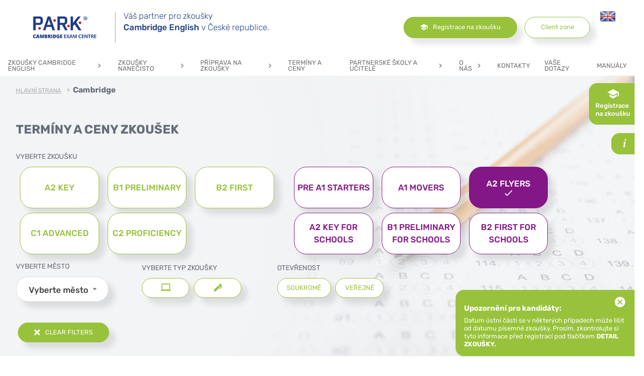

--- FILE ---
content_type: text/html; charset=utf-8
request_url: https://www.zkouskypark.cz/Cambridge?portalFilters%5BexamName%5D=A2+Flyers&portalFilters%5BidCity%5D=7
body_size: 8474
content:
<!DOCTYPE html>
<html lang="cs">
  <head>
    <meta charset="utf-8">
    <meta name="viewport" content="width=device-width, initial-scale=1">
		<meta name="author" content="Cambridge P.A.R.K. & IMPnet">
		<meta name="copyright" content="Cambridge P.A.R.K.">
		<meta name="application-name" content="Cambridge P.A.R.K.">
    <link rel="manifest" href="/manifest.webmanifest">
    
    <script src="/www/frontend/CookieBar_cs/CookieBar.js"></script>
    

  <link rel="shortcut icon" href="/www/upload/favicons/20210810114553270.ico">
  
  <link rel="apple-touch-icon" sizes="57x57" href="/www/upload/favicons/57/20210810114553270.png">
  <link rel="apple-touch-icon" sizes="60x60" href="/www/upload/favicons/60/20210810114553270.png">
  <link rel="apple-touch-icon" sizes="72x72" href="/www/upload/favicons/72/20210810114553270.png">
  <link rel="apple-touch-icon" sizes="76x76" href="/www/upload/favicons/76/20210810114553270.png">
  <link rel="apple-touch-icon" sizes="114x114" href="/www/upload/favicons/114/20210810114553270.png">
  <link rel="apple-touch-icon" sizes="120x120}" href="/www/upload/favicons/120/20210810114553270.png">
  <link rel="apple-touch-icon" sizes="144x144" href="/www/upload/favicons/144/20210810114553270.png">
  <link rel="apple-touch-icon" sizes="152x152" href="/www/upload/favicons/152/20210810114553270.png">
  <link rel="icon" type="image/png" sizes="16x16" href="/www/upload/favicons/16/20210810114553270.png">
  <link rel="icon" type="image/png" sizes="32x32" href="/www/upload/favicons/32/20210810114553270.png">
  <link rel="icon" type="image/png" sizes="96x96" href="/www/upload/favicons/96/20210810114553270.png">
  <link rel="icon" type="image/png" sizes="128x128" href="/www/upload/favicons/128/20210810114553270.png">
  <link rel="icon" type="image/png" sizes="196x196" href="/www/upload/favicons/196/20210810114553270.png">
  <meta name="msapplication-square70x70logo" content="/www/upload/favicons/70/20210810114553270.png">
  <meta name="msapplication-TileImage" content="/www/upload/favicons/144/20210810114553270.png">
  <meta name="msapplication-square150x150logo" content="/www/upload/favicons/150/20210810114553270.png">
  <meta name="msapplication-square310x310logo" content="/www/upload/favicons/310/20210810114553270.png">


    

<link rel="stylesheet" type="text/css" media="screen" href="/www/frontend/cache/cssloader-c692d1effb5c.css?1767340132">

<script type="text/javascript" src="/www/frontend/cache/jsloader-a1ccdb6fa2ab.js?1764592223"></script>

<script>
  dataLayer = [];
  dataLayer.push( { 'impnet' : {
      "cart": [],
      "visitorType": "low-value"
  } } );      
</script> 

    
  <script>
    dataLayer.push( { 'impnet' : {
      "pageType": "category"
    }});
  </script>

  <meta property="og:url"         content="https://www.zkouskypark.cz/Cambridge">
  <meta property="og:type"        content="website">
  <meta property="og:title"       content="Cambridge">
  <meta property="og:description" content="">
  <meta property="og:image"       content="https://www.zkouskypark.cz/www/core/images/placeholder/noimage.jpg">



  <!-- Google Tag Manager -->
<script>(function(w,d,s,l,i){w[l]=w[l]||[];w[l].push({'gtm.start':
new Date().getTime(),event:'gtm.js'});var f=d.getElementsByTagName(s)[0],
j=d.createElement(s),dl=l!='dataLayer'?'&l='+l:'';j.async=true;j.src=
'https://www.googletagmanager.com/gtm.js?id='+i+dl;f.parentNode.insertBefore(j,f);
})(window,document,'script','dataLayer','GTM-PG9DQ4H');</script>
<!-- End Google Tag Manager -->


    
    <meta name="description" content="Autorizované centrum zkoušek Cambridge English ✅ Nejprestižnější mezinárodní zkoušky z anglického jazyka s celoživotní platností!">

    
    <meta name="keywords" content="">


    <title id="snippet--metaSnippet">	Termíny a ceny zkoušek
  | Cambridge P.A.R.K.</title>

		<link rel="canonical" href="https://www.zkouskypark.cz/Cambridge">		<link rel="apple-touch-icon-precomposed" href="/www/frontend/images/ico/apple-touch-icon.png">
  </head>

  <body class="frontend-category frontend-category-1">
  <!-- Google Tag Manager (noscript) -->
<noscript><iframe src="https://www.googletagmanager.com/ns.html?id=GTM-PG9DQ4H"
height="0" width="0" style="display:none;visibility:hidden"></iframe></noscript>
<!-- End Google Tag Manager (noscript) -->


<header>
    <section class="top-bar uk-visible@m">
        <div class="container">
            <div class="uk-grid-small" data-uk-grid>
                <div class="uk-width-auto">
                    <div class="logo-pack">
                        <div class="logo">
                            <a href="/">
                                <picture>
                                    <img data-src="/www/upload/logo/20210118070023666.png" loading="lazy" alt="article">
                                </picture>
                            </a>
                        </div>
                        <div class="logo-text">
                            <p>V&aacute;&scaron; partner pro zkou&scaron;ky</p>
<p><strong>Cambridge English</strong> v Česk&eacute; republice.</p>
<p>&nbsp;</p>
                        </div>
                    </div>
                </div>
                <div class="uk-width-expand fx fxa">
                    <div class=" uk-visible@m">
                      
                    </div>
                    <a class="uk-navbar-toggle uk-hidden@m" uk-navbar-toggle-icon uk-toggle="target: #offcanvas-nav" href="#"></a>
                </div>
                <div class="uk-width-auto fx fxa uk-visible@m">
                    <div class="buttons-pack">
                            <a href="/Cambridge" class="button"><i class="mdi mdi-school"></i>Registrace na zkoušku</a>
                        <a href="/prihlaseni" class="button white" data-uk-toggle="target: #modal-prihlaseni">Client zone</a>
                    </div>
                </div>
                <p class="localize">
                    
                    <span class="localize-drop">
                                <span><a href="/Cambridge?lang=en&amp;portalFilters%5BexamName%5D=A2+Flyers&amp;portalFilters%5BidCity%5D=7&amp;do=changeLanguage"><img src="/www/core/images/flags/GB.png" alt="GB"></a></span>
                    </span>
                </p>
            </div>
        </div>
    </section>
    <section class="top-bar uk-hidden@m" data-uk-sticky>
        <div class="container">
            <div class="uk-grid-small" data-uk-grid>
                <div class="uk-width-auto">
                    <div class="logo-pack">
                        <div class="logo">
                            <a href="/">
                                <picture>
                                    <img data-src="/www/upload/logo/20210118070023666.png" loading="lazy" alt="article">
                                </picture>
                            </a>
                        </div>
                        <div class="logo-text">
                            <p>V&aacute;&scaron; partner pro zkou&scaron;ky</p>
<p><strong>Cambridge English</strong> v Česk&eacute; republice.</p>
<p>&nbsp;</p>
                        </div>
                    </div>
                </div>
                <div class="uk-width-expand fx fxa fxe">
                    <a class="uk-navbar-toggle uk-hidden@m" uk-navbar-toggle-icon uk-toggle="target: #offcanvas-nav" href="#"></a>
                </div>
            </div>
        </div>
    </section>
    <section class="top-menu uk-visible@m" data-uk-sticky>
        <div class="container">
            <div class="menu">
                <nav class="uk-navbar-container" uk-navbar>
                    <div class="uk-navbar-center">
                        <ul class="uk-navbar-nav">
        <li >
            <a  href="https://www.zkouskypark.cz/zkousky-cambridge-english">Zkoušky Cambridge English <i class="mdi mdi-chevron-right"></i></a>
                <div class="uk-navbar-dropdown">
                    <ul class="uk-nav uk-navbar-dropdown-nav">
         <li >
            <a href="https://www.zkouskypark.cz/proc-zkousku-cambridge">Proč zkoušku Cambridge English </a>
         </li>
         <li >
            <a href="https://www.zkouskypark.cz/zkousky-pro-deti-a-mladez">Zkoušky pro děti a mládež <i class="mdi mdi-chevron-right"></i></a>
                <div class="uk-navbar-dropdown">
                    <ul class="uk-nav uk-navbar-dropdown-nav">
      <li >
        <a href="https://www.zkouskypark.cz/yle">YLE <i class="mdi mdi-chevron-right"></i></a>
          <div class="uk-navbar-dropdown">
            <ul class="uk-nav uk-navbar-dropdown-nav">
      <li ><a href="https://www.zkouskypark.cz/yle-starters">Pre A1 Starters</a></li>
      <li ><a href="https://www.zkouskypark.cz/yle-movers">A1 Movers</a></li>
      <li ><a href="https://www.zkouskypark.cz/yle-flyers">A2 Flyers</a></li>
            </ul>
          </div>
      </li>
      <li >
        <a href="https://www.zkouskypark.cz/ket-for-schools">A2 Key for Schools </a>
      </li>
      <li >
        <a href="https://www.zkouskypark.cz/pet-for-schools">B1 Preliminary for Schools </a>
      </li>
      <li >
        <a href="https://www.zkouskypark.cz/fce-for-schools">B2 First for Schools </a>
      </li>
                    </ul>
                </div>
         </li>
         <li >
            <a href="https://www.zkouskypark.cz/zkousky-z-obecne-anglictiny">Zkoušky z obecné angličtiny <i class="mdi mdi-chevron-right"></i></a>
                <div class="uk-navbar-dropdown">
                    <ul class="uk-nav uk-navbar-dropdown-nav">
      <li >
        <a href="https://www.zkouskypark.cz/ket">A2 Key </a>
      </li>
      <li >
        <a href="https://www.zkouskypark.cz/pet">B1 Preliminary </a>
      </li>
      <li >
        <a href="https://www.zkouskypark.cz/fce">B2 First </a>
      </li>
      <li >
        <a href="https://www.zkouskypark.cz/cae">C1 Advanced </a>
      </li>
      <li >
        <a href="https://www.zkouskypark.cz/cpe">C2 Proficiency </a>
      </li>
                    </ul>
                </div>
         </li>
         <li >
            <a href="https://www.zkouskypark.cz/prubeh-zkousky">Důležité info k průběhu zkoušky </a>
         </li>
         <li >
            <a href="https://www.zkouskypark.cz/pocitacova-verze-zkousek">Počítačová verze zkoušek </a>
         </li>
         <li >
            <a href="https://www.zkouskypark.cz/vysledky-a-certifikaty">Výsledky zkoušek a certifikáty </a>
         </li>
                    </ul>
                </div>
        </li>
        <li >
            <a  href="https://www.zkouskypark.cz/zkousky-nanecisto">Zkoušky nanečisto <i class="mdi mdi-chevron-right"></i></a>
                <div class="uk-navbar-dropdown">
                    <ul class="uk-nav uk-navbar-dropdown-nav">
         <li >
            <a href="https://www.zkouskypark.cz/proc-zkousky-nanecisto">Proč zkoušky nanečisto </a>
         </li>
         <li >
            <a href="https://www.zkouskypark.cz/terminy-a-ceny-zkousek-nanecisto">Termíny a ceny zkoušek nanečisto </a>
         </li>
                    </ul>
                </div>
        </li>
        <li >
            <a  href="https://www.zkouskypark.cz/priprava-na-zkousky">Příprava na zkoušky <i class="mdi mdi-chevron-right"></i></a>
                <div class="uk-navbar-dropdown">
                    <ul class="uk-nav uk-navbar-dropdown-nav">
         <li >
            <a href="https://www.zkouskypark.cz/kurz-v-jazykove-skole">Kurz v jazykové škole </a>
         </li>
         <li >
            <a href="https://www.zkouskypark.cz/priprava-online">Příprava online </a>
         </li>
         <li >
            <a href="https://www.zkouskypark.cz/zkousky-nanecisto">Zkouška nanečisto </a>
         </li>
         <li >
            <a href="https://www.zkouskypark.cz/konzultace-tipy-a-rady">Konzultace (Tipy a rady) </a>
         </li>
         <li >
            <a href="https://www.zkouskypark.cz/cvicny-test">Cvičný test </a>
         </li>
                    </ul>
                </div>
        </li>
        <li >
            <a  href="https://www.zkouskypark.cz/cambridge">Termíny a ceny </a>
        </li>
        <li >
            <a  href="https://www.zkouskypark.cz/partnerske-skoly-a-ucitele">Partnerské školy a učitelé <i class="mdi mdi-chevron-right"></i></a>
                <div class="uk-navbar-dropdown">
                    <ul class="uk-nav uk-navbar-dropdown-nav">
         <li >
            <a href="https://www.zkouskypark.cz/proc-se-stat-partnerem">Proč se stát partnerem </a>
         </li>
         <li >
            <a href="https://www.zkouskypark.cz/nase-partnerske-skoly-a-ucitele">Naše partnerské školy a učitelé </a>
         </li>
         <li >
            <a href="https://www.zkouskypark.cz/vzdelavani-pedagogu">Vzdělávání pedagogů <i class="mdi mdi-chevron-right"></i></a>
                <div class="uk-navbar-dropdown">
                    <ul class="uk-nav uk-navbar-dropdown-nav">
      <li >
        <a href="https://www.zkouskypark.cz/konference-park-pro-ucitele-anglictiny">Konference PARK pro učitele angličtiny </a>
      </li>
      <li >
        <a href="https://www.zkouskypark.cz/p-a-r-k-summer-school-for-teachers">P.A.R.K. Summer School for Teachers </a>
      </li>
      <li >
        <a href="https://www.zkouskypark.cz/metodika-primo-u-vas-na-skole">Metodika přímo u vás na škole </a>
      </li>
                    </ul>
                </div>
         </li>
                    </ul>
                </div>
        </li>
        <li >
            <a  href="https://www.zkouskypark.cz/o-nas">O nás <i class="mdi mdi-chevron-right"></i></a>
                <div class="uk-navbar-dropdown">
                    <ul class="uk-nav uk-navbar-dropdown-nav">
         <li >
            <a href="https://www.zkouskypark.cz/galerie-vypis">Fotogalerie </a>
         </li>
         <li >
            <a href="https://www.zkouskypark.cz/aktuality">Stalo se/novinky </a>
         </li>
         <li >
            <a href="https://www.zkouskypark.cz/reference">Reference </a>
         </li>
                    </ul>
                </div>
        </li>
        <li >
            <a  href="https://www.zkouskypark.cz/kontakty">Kontakty </a>
        </li>
        <li >
            <a  href="https://www.zkouskypark.cz/nejcastejsi-dotazy">VAŠE DOTAZY </a>
        </li>
        <li >
            <a  href="https://www.zkouskypark.cz/manualy-k-registraci">Manuály </a>
        </li>

                        </ul>
                    </div>
                </nav>
            </div>
        </div>
    </section>
    <section class="widget">
            <a href="/Cambridge"><i class="mdi mdi-school"></i><span>Registrace na zkoušku</span></a>
    </section>
    <section class="widget-info" uk-toggle="target: #modal-example"><i class="mdi mdi-information-variant"></i></section>


    <div id="modal-example" uk-modal>
        <div class="uk-modal-dialog uk-modal-body">
            <p>
                <strong>Vážení kandidáti,</strong></p>
                Rádi bychom Vás informovali o skutečnosti, že Cambridge Assessment English představili nové názvy pro jazykové zkoušky. Důvodem je větší přehled o jazykových úrovních CEFR (A1-C2), které byly do názvů zkoušek zakomponovány, např.: 
                <strong>FCE zkouška</strong>
                se teď oficiálně nazývá
                <strong>B2 FIRST</strong>
                Upustilo se tedy od používání starých názvů, ale
                <strong>na obsahu zkoušky to nic nemění.</strong>
                Pro Váš lepší přehled jsme staré názvy zkoušek ponechali v závorkách. Více informací najdete na
                <a href="https://www.cambridgeenglish.org/exams-and-tests/qualifications/new-exam-names/">https://www.cambridgeenglish.org/exams-and-tests/qualifications/new-exam-names/</a>
            </p>
            <br>
            <p><strong>Upozornění pro kandidáty:<strong></p>
            <p>
                Datum ústní části se v některých případech může lišit od datumu písemné zkoušky. Prosím, zkontrolujte si tyto informace před registrací pod tlačítkem
                <strong>DETAIL ZKOUŠKY. </strong>
            </p>
            <p class="uk-text-right">
                <button class="button uk-modal-close" type="button">Zavřít</button>
            </p>
        </div>
    </div>

<div id="snippet--infoPanel"></div>
</header>


<!--responsive menu-->
<div id="offcanvas-nav" uk-offcanvas="mode: slide; overlay: true; flip: true">
    <div class="uk-offcanvas-bar">
        <div class="logo-offcanvas">
            <a href="/"><img data-src="/www/upload/logo/20210118070023666.png" loading="lazy" alt="logo"></a>
            <a href="/prihlaseni" class="button white" data-uk-toggle="target: #modal-prihlaseni">Client zone</a>
        </div>
        <div>
            <form action="/hledani" method="post" class="search-pack" id="frm-searchForm">
                <input id="search-autocomplete" type="search" placeholder="Zkuste vyhledávání" name="searched">
<script>
  $( document ).ready( function ()
  {	  
    // AJAX
    $( '#search-autocomplete' ).autocomplete(
    {
      minChars: 3,
      width: 380,
      maxHeight: 900,
      paramName: 'search',
      serviceUrl: "/transfer/autocomplete2/",
      // Co se stane po vyberu polozky?
      onSelect: function ( suggestion ) 
      {
        window.location.href = suggestion.data.url;
      },
      // Formatovani vysledku:
      formatResult: function( suggestion, currentValue )
      {
        var image = '<img loading="lazy" data-src="' + suggestion.data.image_or_placeholder + '">';
        var right = '<div class="text-right">' + suggestion.value + '<b>' + suggestion.data.count + '</b><span class="naseptavac-special uk-float-right">' + suggestion.data.special + '</span></div>';
        var body = '<div></div>';
        var output = '<div class="' + suggestion.data.class + '"><h3>' + image + right + '</h3>' + body + '</div>';
        return output;
      }              
       
    });
  
  });
</script>
                <span class="search-submit">
                    <button type="submit" name="search" value=" ">
                    </button>
                    <i class="mdi mdi-magnify"></i>
                </span>
            <input type="hidden" name="_do" value="searchForm-submit"><!--[if IE]><input type=IEbug disabled style="display:none"><![endif]-->
</form>

        </div>
        <ul class="uk-nav uk-nav-default uk-nav-parent-icon" uk-nav>
        <li >
            <a href="https://www.zkouskypark.cz/zkousky-cambridge-english">Zkoušky Cambridge English</a>
              <a class="arrow-resp"><i class="mdi mdi-chevron-down"></i></a>
              <ul class="uk-nav-sub">
        <li class="uk-parent ">
            <a href="https://www.zkouskypark.cz/proc-zkousku-cambridge">Proč zkoušku Cambridge English</a>
        </li>
        <li class="uk-parent ">
            <a href="https://www.zkouskypark.cz/zkousky-pro-deti-a-mladez">Zkoušky pro děti a mládež</a>
              <a class="arrow-resp2"><i class="mdi mdi-chevron-down"></i></a>
              <ul class="sub">
            <li class="uk-parent ">
                <a href="https://www.zkouskypark.cz/yle">YLE</a>
                <a class="arrow-resp2"><i class="mdi mdi-chevron-up"></i></a>
                <ul class="sub">
        <li ><a href="https://www.zkouskypark.cz/yle-starters">Pre A1 Starters</a></li>
        <li ><a href="https://www.zkouskypark.cz/yle-movers">A1 Movers</a></li>
        <li ><a href="https://www.zkouskypark.cz/yle-flyers">A2 Flyers</a></li>
                </ul>
            </li>
            <li ><a href="https://www.zkouskypark.cz/ket-for-schools">A2 Key for Schools</a></li>
            <li ><a href="https://www.zkouskypark.cz/pet-for-schools">B1 Preliminary for Schools</a></li>
            <li ><a href="https://www.zkouskypark.cz/fce-for-schools">B2 First for Schools</a></li>
              </ul>
        </li>
        <li class="uk-parent ">
            <a href="https://www.zkouskypark.cz/zkousky-z-obecne-anglictiny">Zkoušky z obecné angličtiny</a>
              <a class="arrow-resp2"><i class="mdi mdi-chevron-down"></i></a>
              <ul class="sub">
            <li ><a href="https://www.zkouskypark.cz/ket">A2 Key</a></li>
            <li ><a href="https://www.zkouskypark.cz/pet">B1 Preliminary</a></li>
            <li ><a href="https://www.zkouskypark.cz/fce">B2 First</a></li>
            <li ><a href="https://www.zkouskypark.cz/cae">C1 Advanced</a></li>
            <li ><a href="https://www.zkouskypark.cz/cpe">C2 Proficiency</a></li>
              </ul>
        </li>
        <li class="uk-parent ">
            <a href="https://www.zkouskypark.cz/prubeh-zkousky">Důležité info k průběhu zkoušky</a>
        </li>
        <li class="uk-parent ">
            <a href="https://www.zkouskypark.cz/pocitacova-verze-zkousek">Počítačová verze zkoušek</a>
        </li>
        <li class="uk-parent ">
            <a href="https://www.zkouskypark.cz/vysledky-a-certifikaty">Výsledky zkoušek a certifikáty</a>
        </li>
              </ul>
        </li>
        <li >
            <a href="https://www.zkouskypark.cz/zkousky-nanecisto">Zkoušky nanečisto</a>
              <a class="arrow-resp"><i class="mdi mdi-chevron-down"></i></a>
              <ul class="uk-nav-sub">
        <li class="uk-parent ">
            <a href="https://www.zkouskypark.cz/proc-zkousky-nanecisto">Proč zkoušky nanečisto</a>
        </li>
        <li class="uk-parent ">
            <a href="https://www.zkouskypark.cz/terminy-a-ceny-zkousek-nanecisto">Termíny a ceny zkoušek nanečisto</a>
        </li>
              </ul>
        </li>
        <li >
            <a href="https://www.zkouskypark.cz/priprava-na-zkousky">Příprava na zkoušky</a>
              <a class="arrow-resp"><i class="mdi mdi-chevron-down"></i></a>
              <ul class="uk-nav-sub">
        <li class="uk-parent ">
            <a href="https://www.zkouskypark.cz/kurz-v-jazykove-skole">Kurz v jazykové škole</a>
        </li>
        <li class="uk-parent ">
            <a href="https://www.zkouskypark.cz/priprava-online">Příprava online</a>
        </li>
        <li class="uk-parent ">
            <a href="https://www.zkouskypark.cz/zkousky-nanecisto">Zkouška nanečisto</a>
        </li>
        <li class="uk-parent ">
            <a href="https://www.zkouskypark.cz/konzultace-tipy-a-rady">Konzultace (Tipy a rady)</a>
        </li>
        <li class="uk-parent ">
            <a href="https://www.zkouskypark.cz/cvicny-test">Cvičný test</a>
        </li>
              </ul>
        </li>
        <li >
            <a href="https://www.zkouskypark.cz/cambridge">Termíny a ceny</a>
        </li>
        <li >
            <a href="https://www.zkouskypark.cz/partnerske-skoly-a-ucitele">Partnerské školy a učitelé</a>
              <a class="arrow-resp"><i class="mdi mdi-chevron-down"></i></a>
              <ul class="uk-nav-sub">
        <li class="uk-parent ">
            <a href="https://www.zkouskypark.cz/proc-se-stat-partnerem">Proč se stát partnerem</a>
        </li>
        <li class="uk-parent ">
            <a href="https://www.zkouskypark.cz/nase-partnerske-skoly-a-ucitele">Naše partnerské školy a učitelé</a>
        </li>
        <li class="uk-parent ">
            <a href="https://www.zkouskypark.cz/vzdelavani-pedagogu">Vzdělávání pedagogů</a>
              <a class="arrow-resp2"><i class="mdi mdi-chevron-down"></i></a>
              <ul class="sub">
            <li ><a href="https://www.zkouskypark.cz/konference-park-pro-ucitele-anglictiny">Konference PARK pro učitele angličtiny</a></li>
            <li ><a href="https://www.zkouskypark.cz/p-a-r-k-summer-school-for-teachers">P.A.R.K. Summer School for Teachers</a></li>
            <li ><a href="https://www.zkouskypark.cz/metodika-primo-u-vas-na-skole">Metodika přímo u vás na škole</a></li>
              </ul>
        </li>
              </ul>
        </li>
        <li >
            <a href="https://www.zkouskypark.cz/o-nas">O nás</a>
              <a class="arrow-resp"><i class="mdi mdi-chevron-down"></i></a>
              <ul class="uk-nav-sub">
        <li class="uk-parent ">
            <a href="https://www.zkouskypark.cz/galerie-vypis">Fotogalerie</a>
        </li>
        <li class="uk-parent ">
            <a href="https://www.zkouskypark.cz/aktuality">Stalo se/novinky</a>
        </li>
        <li class="uk-parent ">
            <a href="https://www.zkouskypark.cz/reference">Reference</a>
        </li>
              </ul>
        </li>
        <li >
            <a href="https://www.zkouskypark.cz/kontakty">Kontakty</a>
        </li>
        <li >
            <a href="https://www.zkouskypark.cz/nejcastejsi-dotazy">VAŠE DOTAZY</a>
        </li>
        <li >
            <a href="https://www.zkouskypark.cz/manualy-k-registraci">Manuály</a>
        </li>

        </ul>
    </div>
</div>

<script>
    $(".arrow-resp").click( function() {
        $(this).parent().find(".uk-nav-sub").slideToggle();
        $(this).parent().toggleClass('open');
        $(this).toggleClass('open');
    });
    $(".arrow-resp2").click( function() {
        $(this).parent().find(".sub").slideToggle();
        $(this).parent().toggleClass('open');
        $(this).toggleClass('open');
    });
</script>
<div id="snippet--flashMessages"></div>





  <div class="greenWidget">
    <p class="close"><i class="mdi mdi-close-circle"></i></p>
    <h3>Upozornění pro kandidáty:</h3>
    <p>Datum ústní části se v některých případech může lišit od datumu písemné zkoušky. Prosím, zkontrolujte si tyto informace před registrací pod tlačítkem <strong>DETAIL ZKOUŠKY.</strong></p>
  </div>
  
<section class="top-page price">
  <picture>
    <img src="/www/frontend/images/top-page-price.png" alt="background">
  </picture>
  <div class="container">
    <div class="breadcrumb">
      <ul class="uk-breadcrumb">
		<li class="">
			<a href="/">
					Hlavní strana
			</a>
		</li>
		<li class="">
			
					Cambridge
			
		</li>
      </ul>
    </div>
    <h1>
        Termíny a ceny zkoušek
    </h1>
    <script>
	var modal_loading = null;
</script>

<div id="snippet-categoryFilterMenu-">


	<div class="filter">
		<div class="top">
			<h2>Vyberte zkoušku</h2>
			<div class="filter-box">
			   <span>
                   
                       <a class=" green ajax switchable-link bubble" href="/Cambridge?column=examName&amp;value=A2+KEY&amp;portalFilters%5BexamName%5D=A2+Flyers&amp;portalFilters%5BidCity%5D=7&amp;do=setPortalFilter">
                           <p>A2 KEY</p>
                       </a>
                       <a class=" green ajax switchable-link bubble" href="/Cambridge?column=examName&amp;value=B1+Preliminary&amp;portalFilters%5BexamName%5D=A2+Flyers&amp;portalFilters%5BidCity%5D=7&amp;do=setPortalFilter">
                           <p>B1 Preliminary</p>
                       </a>
                       <a class=" green ajax switchable-link bubble" href="/Cambridge?column=examName&amp;value=B2+First&amp;portalFilters%5BexamName%5D=A2+Flyers&amp;portalFilters%5BidCity%5D=7&amp;do=setPortalFilter">
                           <p>B2 First</p>
                       </a>
                       <a class=" green ajax switchable-link bubble" href="/Cambridge?column=examName&amp;value=C1+Advanced&amp;portalFilters%5BexamName%5D=A2+Flyers&amp;portalFilters%5BidCity%5D=7&amp;do=setPortalFilter">
                           <p>C1 Advanced</p>
                       </a>
                       <a class=" green ajax switchable-link bubble" href="/Cambridge?column=examName&amp;value=C2+Proficiency&amp;portalFilters%5BexamName%5D=A2+Flyers&amp;portalFilters%5BidCity%5D=7&amp;do=setPortalFilter">
                           <p>C2 Proficiency</p>
                       </a>
			   </span>
			   <span>
                   
                       <a class=" purple ajax switchable-link bubble" href="/Cambridge?column=examName&amp;value=Pre+A1+Starters&amp;portalFilters%5BexamName%5D=A2+Flyers&amp;portalFilters%5BidCity%5D=7&amp;do=setPortalFilter">
                           <p>Pre A1 Starters</p>
                       </a>
                       <a class=" purple ajax switchable-link bubble" href="/Cambridge?column=examName&amp;value=A1+Movers&amp;portalFilters%5BexamName%5D=A2+Flyers&amp;portalFilters%5BidCity%5D=7&amp;do=setPortalFilter">
                           <p>A1 Movers</p>
                       </a>
                       <a class="active purple ajax switchable-link bubble" href="/Cambridge?column=examName&amp;value=A2+Flyers&amp;portalFilters%5BexamName%5D=A2+Flyers&amp;portalFilters%5BidCity%5D=7&amp;do=setPortalFilter">
                           <p>A2 Flyers</p>
                           <span><i class="mdi mdi-check"></i></span>
                       </a>
                       <a class=" purple ajax switchable-link bubble" href="/Cambridge?column=examName&amp;value=A2+Key+for+Schools&amp;portalFilters%5BexamName%5D=A2+Flyers&amp;portalFilters%5BidCity%5D=7&amp;do=setPortalFilter">
                           <p>A2 Key for Schools</p>
                       </a>
                       <a class=" purple ajax switchable-link bubble" href="/Cambridge?column=examName&amp;value=B1+Preliminary+for+Schools&amp;portalFilters%5BexamName%5D=A2+Flyers&amp;portalFilters%5BidCity%5D=7&amp;do=setPortalFilter">
                           <p>B1 Preliminary for Schools</p>
                       </a>
                       <a class=" purple ajax switchable-link bubble" href="/Cambridge?column=examName&amp;value=B2+First+for+Schools&amp;portalFilters%5BexamName%5D=A2+Flyers&amp;portalFilters%5BidCity%5D=7&amp;do=setPortalFilter">
                           <p>B2 First for Schools</p>
                       </a>
			   </span>
			   <span>
                   
			   </span>
		</div>
		<div class="bottom">
			<div class="filter-box2">
			<h2>Vyberte město</h2>
			<div class="filter-content">
				<select onchange="location.href=this.value" class="js-example-basic-single">
					<option value="">Vyberte město</option>
						<option value="/Cambridge?column=idCity&amp;value=109&amp;portalFilters%5BexamName%5D=A2+Flyers&amp;portalFilters%5BidCity%5D=7&amp;do=setPortalFilter"
							>
							Beroun
						</option>
						<option value="/Cambridge?column=idCity&amp;value=24&amp;portalFilters%5BexamName%5D=A2+Flyers&amp;portalFilters%5BidCity%5D=7&amp;do=setPortalFilter"
							>
							Třebíč
						</option>
						<option value="/Cambridge?column=idCity&amp;value=25&amp;portalFilters%5BexamName%5D=A2+Flyers&amp;portalFilters%5BidCity%5D=7&amp;do=setPortalFilter"
							>
							Uherské Hradiště
						</option>
				</select>
				<script>
					$('.js-example-basic-single').select2({
						minimumResultsForSearch: 0
					});
				</script>
			</div>
		</div>


			<div class="filter-box2">
				<h2>Vyberte typ zkoušky</h2>
				<div class="filter-content">
					<a class="ajax switchable-link " href="/Cambridge?column=examType&amp;value=Digital+exam&amp;portalFilters%5BexamName%5D=A2+Flyers&amp;portalFilters%5BidCity%5D=7&amp;do=setPortalFilter" data-uk-tooltip="title: Počítačová verze na konkrétní lokalitě (ne z domova)">
						<i class="mdi mdi-laptop-mac"></i>
					</a>
					<a class="ajax switchable-link " href="/Cambridge?column=examType&amp;value=Paper+Based&amp;portalFilters%5BexamName%5D=A2+Flyers&amp;portalFilters%5BidCity%5D=7&amp;do=setPortalFilter" data-uk-tooltip="title:  Písemná verze na konkrétní lokalitě">
						
						<i class="mdi mdi-pen"></i></a>

				</div>
			</div>

      <div class="filter-box2">
        <h2>Otevřenost</h2>
        <div class="filter-content">
          <a class="ajax switchable-link " href="/Cambridge?column=isPrivate&amp;value=1&amp;portalFilters%5BexamName%5D=A2+Flyers&amp;portalFilters%5BidCity%5D=7&amp;do=setPortalFilter">
            Soukromé
          </a>
          <a class="ajax switchable-link " href="/Cambridge?column=isPrivate&amp;value=0&amp;portalFilters%5BexamName%5D=A2+Flyers&amp;portalFilters%5BidCity%5D=7&amp;do=setPortalFilter">
            
            Veřejné
          </a>
        </div>
      </div>

		</div>
	</div>
		<div class=" uk-margin-top">
			<a class="uk-button uk-button switchable-link ajax" href="/Cambridge?portalFilters%5BexamName%5D=A2+Flyers&amp;portalFilters%5BidCity%5D=7&amp;do=resetAllFilters"><i class="fa fa-remove uk-margin-small-right"></i>Clear filters</a>
		</div>
	<script>
	    $(document).ready(function()
		{
			// zrusime pripadne nacitaci okno po nacteni dokumentu
			if ( modal_loading !== null )
			{
				modal_loading.hide();
			}

			$('.switchable-link').on( 'click', function ()
			{
				// Pro zobrazeni okna "nacitam"
				modal_loading = UIkit.modal.dialog( '<div class="uk-modal-body uk-margin-auto-vertical"><div class="uk-width-1-1 uk-text-center">{_vydrzte_modal}<br><i class="fa fa-refresh fa-spin uk-text-large uk-margin-top"></i></div></div>' );
			});

		});

	</script>
</div>

  </div>
</section>

<section class="terms">
    <div class="container">
        <h2>Current exam dates offer</h2>
    </div>
    <div class="terms-pack">
        <div class="mask"></div>
        <div class="title-row">
            <div class="container">
                <p class="col1">Zkouška</p>
                <p class="col2">termín</p>
                <p class="col3">město</p>
                <p class="col4">ukončení registrace</p>
                <p class="col5">typ</p>
                <p class="col6">cena</p>
                <p class="col8"></p>
                <p class="col9"></p>
            </div>
        </div>

<div id="snippet--itemsSnippet">
<script>
</script></div>
    </div>
</section>
<section class="last-content">
    <div class="container">
        <div class="uk-grid-small" data-uk-grid>
            <div class="uk-width-1-2@m fx fxa">
                <div class="text">
                    <h2>Milé partnerské školy,</h2>
                    <h2>Máte zájem o <strong>individuální termín či místo?</strong></h2>
                </div>
            </div>
            <div class="uk-width-1-6@m fx fxa">
                <p class="center"><a href="/kontakty" class="button">Kontaktujte nás</a></p>
            </div>
            <div class="uk-width-1-3@m">
                <div class="picture">
                    <picture>
                        <img src="/www/frontend/images/last-content.png" alt="picture">
                    </picture>
                </div>
            </div>
        </div>
    </div>
</section>

<section class="logos">
  <div class="container">
    
    <h2>Naši partneři</h2>

    
    <div class="uk-position-relative uk-visible-toggle uk-light" tabindex="-1" data-uk-slider="autoplay: true; autoplay-interval: 2500; finite: false; center: false; sets: true; pause-on-hover: false">
        <ul class="uk-slider-items uk-child-width-1-2 uk-child-width-1-4@s uk-grid uk-flex-middle">

			<li>
				<a class="uk-panel uk-text-center" href="https://www.afbrno.cz/" target="_blank">
					<picture>
						<source data-srcset="/./www/upload/menuitems/images/medium/20251023041031452.webp" type="image/webp">
						<img data-src="/./www/upload/menuitems/images/medium/20251023041031452.jpg" loading="lazy" alt="banner">
					</picture>
				</a>
			</li>
			<li>
				<a class="uk-panel uk-text-center" href="https://www.oesterreichinstitut.com/cs/" target="_blank">
					<picture>
						<source data-srcset="/./www/upload/menuitems/images/medium/20251023041216858.webp" type="image/webp">
						<img data-src="/./www/upload/menuitems/images/medium/20251023041216858.jpg" loading="lazy" alt="banner">
					</picture>
				</a>
			</li>
			<li>
				<a class="uk-panel uk-text-center" href="https://www.skolapark.cz/" target="_blank">
					<picture>
						<source data-srcset="/./www/upload/menuitems/images/medium/20251106103119841.webp" type="image/webp">
						<img data-src="/./www/upload/menuitems/images/medium/20251106103119841.png" loading="lazy" alt="banner">
					</picture>
				</a>
			</li>
			<li>
				<a class="uk-panel uk-text-center" href="https://www.kamdu.cz/" target="_blank">
					<picture>
						<source data-srcset="/./www/upload/menuitems/images/medium/20251023041622618.webp" type="image/webp">
						<img data-src="/./www/upload/menuitems/images/medium/20251023041622618.png" loading="lazy" alt="banner">
					</picture>
				</a>
			</li>

        </ul>
    </div>
  </div>
</section>
<footer>

  <section class="footer-pack">
    <div class="container">
      <div class="top">
        <p class="center"><a href="/" class="logo"><img src="/www/frontend/images/logo-footer.png" alt="logo"></a></p>
        <p class="center">Vítejte na stránkách největšího zkouškového centra</p>
        <p class="center"><strong>Cambridge English</strong></p>
      </div>
      <div class="menu">
        <nav class="uk-navbar-container" uk-navbar>
          <div class="uk-navbar-left">
            <ul class="uk-navbar-nav">


	<li class="
		 "
		>

		<a href="https://www.zkouskypark.cz/zkousky-cambridge-english" data-hover="Zkoušky Cambridge English" >
			Zkoušky Cambridge English
			
		</a>


	</li>

	<li class="
		 "
		>

		<a href="#" data-hover="Zkoušky nanečisto" >
			Zkoušky nanečisto
			
		</a>


	</li>

	<li class="
		 "
		>

		<a href="https://www.zkouskypark.cz/priprava-na-zkousky" data-hover="Příprava na zkoušky" >
			Příprava na zkoušky
			
		</a>


	</li>

	<li class="
		 "
		>

		<a href="https://www.zkouskypark.cz/termin-a-ceny" data-hover="Termín a ceny" >
			Termín a ceny
			
		</a>


	</li>

	<li class="
		 "
		>

		<a href="https://www.zkouskypark.cz/partnerske-skoly-a-ucitele" data-hover="Partnerské školy a učitelé" >
			Partnerské školy a učitelé
			
		</a>


	</li>

	<li class="
		 "
		>

		<a href="https://www.zkouskypark.cz/o-nas" data-hover="O nás" >
			O nás
			
		</a>


	</li>

	<li class="
		 "
		>

		<a href="https://www.zkouskypark.cz/kontakty" data-hover="Kontakty" >
			Kontakty
			
		</a>


	</li>


            </ul>
          </div>
        </nav>
      </div>
      <div class="bubble-pack">
        <div class="green-pack">
      <a href="https://www.zkouskypark.cz/ket" class="bubble green">
        <p>A2 Key </p>
      </a>
      <a href="https://www.zkouskypark.cz/pet" class="bubble green">
        <p>B1 Preliminary </p>
      </a>
      <a href="https://www.zkouskypark.cz/fce" class="bubble green">
        <p>B2 First </p>
      </a>
      <a href="https://www.zkouskypark.cz/cae" class="bubble green">
        <p>C1 Advanced </p>
      </a>
      <a href="https://www.zkouskypark.cz/cpe" class="bubble green">
        <p>C2 Proficiency </p>
      </a>

        </div>
        <div class="purple-pack">
      <a href="https://www.zkouskypark.cz/yle-starters" class="bubble purple">
        <p>Pre A1 Starters </p>
      </a>
      <a href="https://www.zkouskypark.cz/yle-movers" class="bubble purple">
        <p>A1 Movers</p><
      </a>
      <a href="https://www.zkouskypark.cz/yle-flyers" class="bubble purple">
        <p>A2 Flyers</p>
      </a>
      <a href="https://www.zkouskypark.cz/ket-for-schools" class="bubble purple">
        <p>A2 Key for Schools </p>
      </a>
      <a href="https://www.zkouskypark.cz/pet-for-schools" class="bubble purple">
        <p>B1 Preliminary for Schools </p>
      </a>
      <a href="https://www.zkouskypark.cz/fce-for-schools" class="bubble purple">
        <p>B2 First for Schools </p>
      </a>

        </div>


      </div>
      <div class="end-line uk-flex uk-flex-row uk-flex-between">
        <p>
          <a href="/zpracovani-osobnich-udaju">Ochrana osobních údajů</a>
          <a href="/obchodnipodminky">Obchodní podmínky</a>
        </p>
        <p class="center">
            <a href="https://www.facebook.com" target="_blank"><i class="fab fa-facebook-square"></i></a>
            <a href="https://www.youtube.com" target="_blank"><i class="mdi mdi-youtube"></i></a>
        </p>
          <br class="uk-hidden@m">
        <p>
          <span>© 2026 Cambridge P.A.R.K. <br class="uk-hidden@m">- Všechna práva vyhrazena <br class="uk-hidden@m">- webdesign by</span><br class="uk-hidden@m">
          <a href="https://www.impnet.cz/"><img src="/www/frontend/images/logo-imp.png" alt="Impnet"></a>
        </p>
      </div>
    </div>
  </section>
</footer>
	

<div id="snippet--addedBoxSnippet">	

	

</div>
<div id="snippet--watchdogBoxSnippet">	

</div>
<div id="snippet--infoWindowSnippet">	

</div>
<div id="snippet--signWindowSnippet">
	<div id="modal-prihlaseni" data-uk-modal>
		<div class="uk-modal-dialog uk-margin-auto-vertical">
			<button type="button" class="uk-modal-close-default" data-uk-close></button>

			<form action="/Cambridge?portalFilters%5BexamName%5D=A2+Flyers&amp;portalFilters%5BidCity%5D=7" method="post" id="frm-signInForm" class="uk-form-horizontal ajax">
			<div class="uk-modal-header">
				<h2>Přihlášení</h2>
			</div>
			<div class="uk-modal-body">
					<div class="uk-margin">
						<label for="frm-signInForm-email" class="uk-form-label">Uživatelské jméno</label>
						<div class="uk-inline">
							<i class="uk-form-icon" data-uk-icon="icon: mail"></i>
							<input type="text" name="email" id="frm-signInForm-email" required data-nette-rules='[{"op":":filled","msg":"Prosím vyplňte své uživatelské jméno."}]' class="uk-input">
						</div>
					</div>
					<div class="uk-margin">
						<label for="frm-signInForm-password" class="uk-form-label">Heslo</label>
						<div class="uk-inline">
							<i class="uk-form-icon" data-uk-icon="icon: unlock"></i>
							<input type="password" name="password" id="frm-signInForm-password" required data-nette-rules='[{"op":":filled","msg":"Prosím vyplňte své heslo."}]' class="uk-input">
						</div>
					</div>
					<p class="uk-text-small">
						Pokud jste zapomněli heslo k Vašemu účtu, můžete si <a href="#" data-uk-toggle="target: #modal-lost-password">nastavit nové heslo</a>.
					</p>
			</div>
			<div class="uk-modal-footer uk-text-right">
				<button type="button" class="uk-button uk-button-default uk-button-small uk-modal-close">Zavřít</button>
				<input type="submit" name="sign" value="Přihlášení" class="uk-button uk-button-primary uk-button-small">
			</div>
			<input type="hidden" name="_token_" value="llj3w5zthlfezckdCyfc4Wy9FWnkonBeOtj+Y="><input type="hidden" name="_do" value="signInForm-submit"></form>

		</div>
	</div>


	<div id="modal-lost-password" data-uk-modal>
		<div class="uk-modal-dialog uk-margin-auto-vertical">
			<button type="button" class="uk-modal-close-default" data-uk-close></button>
			<form action="/Cambridge?portalFilters%5BexamName%5D=A2+Flyers&amp;portalFilters%5BidCity%5D=7" method="post" id="frm-lostPasswordForm" class="uk-form-horizontal">
        <div class="uk-modal-header">
          <i class="fa fa-info-circle uk-margin-right uk-text-large"></i>Zapomenuté heslo
        </div>
				<div class="uk-modal-body">
					<div class="uk-alert-warning" data-uk-alert>Zadejte e-mail, na který Vám zašleme potvrzení o změně hesla.:</div>
					<div class="uk-margin">
						<label for="frm-lostPasswordForm-lost_e" class="uk-form-label">E-mail:</label>
						<div class="uk-inline">
							<i class="uk-form-icon" data-uk-icon="icon: warning"></i>
							<input type="email" name="lost_e" id="frm-lostPasswordForm-lost_e" required data-nette-rules='[{"op":":filled","msg":"Prosím, vyplňte tohle pole"},{"op":":email","msg":"Špatný formát"}]' class="uk-input">
						</div>
					</div>
          <div class="spacer10"></div>
				</div>
				<div class="uk-modal-footer uk-text-right">
					<button type="button" class="uk-button uk-button-default uk-modal-close">Zavřít</button>
					<input type="submit" name="send" value="Odeslat potvrzení" class="uk-button uk-button-primary">
				</div>
			<input type="hidden" name="_do" value="lostPasswordForm-submit"><!--[if IE]><input type=IEbug disabled style="display:none"><![endif]-->
</form>

		</div>
	</div>

</div>


<div id="snippet--popupSnippet">
</div>

<script type="text/javascript" src="/www/frontend/cache/jsloader-72a6ad2efbfa.js?1606670102"></script>



<script>
    LiveForm.setOptions(
    {
      controlErrorClass: 'uk-form-danger',
      messageErrorClass: 'error',
      controlValidClass: 'uk-form-success'
    });
</script>

  </body>
</html>


--- FILE ---
content_type: text/css
request_url: https://www.zkouskypark.cz/www/frontend/cache/cssloader-c692d1effb5c.css?1767340132
body_size: 124354
content:
/*!
 *  Font Awesome 4.7.0 by @davegandy - http://fontawesome.io - @fontawesome
 *  License - http://fontawesome.io/license (Font: SIL OFL 1.1, CSS: MIT License)
 */@font-face{font-family:'FontAwesome';src:url('../../core/fonts/fontawesome-webfont.eot?v=4.7.0');src:url('../../core/fonts/fontawesome-webfont.eot?#iefix&v=4.7.0') format('embedded-opentype'),url('../../core/fonts/fontawesome-webfont.woff2?v=4.7.0') format('woff2'),url('../../core/fonts/fontawesome-webfont.woff?v=4.7.0') format('woff'),url('../../core/fonts/fontawesome-webfont.ttf?v=4.7.0') format('truetype'),url('../../core/fonts/fontawesome-webfont.svg?v=4.7.0#fontawesomeregular') format('svg');font-weight:normal;font-style:normal}.fa{display:inline-block;font:normal normal normal 14px/1 FontAwesome;font-size:inherit;text-rendering:auto;-webkit-font-smoothing:antialiased;-moz-osx-font-smoothing:grayscale}.fa-lg{font-size:1.33333333em;line-height:.75em;vertical-align:-15%}.fa-2x{font-size:2em}.fa-3x{font-size:3em}.fa-4x{font-size:4em}.fa-5x{font-size:5em}.fa-fw{width:1.28571429em;text-align:center}.fa-ul{padding-left:0;margin-left:2.14285714em;list-style-type:none}.fa-ul>li{position:relative}.fa-li{position:absolute;left:-2.14285714em;width:2.14285714em;top:.14285714em;text-align:center}.fa-li.fa-lg{left:-1.85714286em}.fa-border{padding:.2em .25em .15em;border:solid .08em #eee;border-radius:.1em}.fa-pull-left{float:left}.fa-pull-right{float:right}.fa.fa-pull-left{margin-right:.3em}.fa.fa-pull-right{margin-left:.3em}.pull-right{float:right}.pull-left{float:left}.fa.pull-left{margin-right:.3em}.fa.pull-right{margin-left:.3em}.fa-spin{-webkit-animation:fa-spin 2s infinite linear;animation:fa-spin 2s infinite linear}.fa-pulse{-webkit-animation:fa-spin 1s infinite steps(8);animation:fa-spin 1s infinite steps(8)}@-webkit-keyframes fa-spin{0%{-webkit-transform:rotate(0deg);transform:rotate(0deg);}100%{-webkit-transform:rotate(359deg);transform:rotate(359deg);}}@keyframes fa-spin{0%{-webkit-transform:rotate(0deg);transform:rotate(0deg);}100%{-webkit-transform:rotate(359deg);transform:rotate(359deg);}}.fa-rotate-90{-ms-filter:"progid:DXImageTransform.Microsoft.BasicImage(rotation=1)";-webkit-transform:rotate(90deg);-ms-transform:rotate(90deg);transform:rotate(90deg)}.fa-rotate-180{-ms-filter:"progid:DXImageTransform.Microsoft.BasicImage(rotation=2)";-webkit-transform:rotate(180deg);-ms-transform:rotate(180deg);transform:rotate(180deg)}.fa-rotate-270{-ms-filter:"progid:DXImageTransform.Microsoft.BasicImage(rotation=3)";-webkit-transform:rotate(270deg);-ms-transform:rotate(270deg);transform:rotate(270deg)}.fa-flip-horizontal{-ms-filter:"progid:DXImageTransform.Microsoft.BasicImage(rotation=0, mirror=1)";-webkit-transform:scale(-1, 1);-ms-transform:scale(-1, 1);transform:scale(-1, 1)}.fa-flip-vertical{-ms-filter:"progid:DXImageTransform.Microsoft.BasicImage(rotation=2, mirror=1)";-webkit-transform:scale(1, -1);-ms-transform:scale(1, -1);transform:scale(1, -1)}:root .fa-rotate-90,:root .fa-rotate-180,:root .fa-rotate-270,:root .fa-flip-horizontal,:root .fa-flip-vertical{filter:none}.fa-stack{position:relative;display:inline-block;width:2em;height:2em;line-height:2em;vertical-align:middle}.fa-stack-1x,.fa-stack-2x{position:absolute;left:0;width:100%;text-align:center}.fa-stack-1x{line-height:inherit}.fa-stack-2x{font-size:2em}.fa-inverse{color:#fff}.fa-glass:before{content:"\f000"}.fa-music:before{content:"\f001"}.fa-search:before{content:"\f002"}.fa-envelope-o:before{content:"\f003"}.fa-heart:before{content:"\f004"}.fa-star:before{content:"\f005"}.fa-star-o:before{content:"\f006"}.fa-user:before{content:"\f007"}.fa-film:before{content:"\f008"}.fa-th-large:before{content:"\f009"}.fa-th:before{content:"\f00a"}.fa-th-list:before{content:"\f00b"}.fa-check:before{content:"\f00c"}.fa-remove:before,.fa-close:before,.fa-times:before{content:"\f00d"}.fa-search-plus:before{content:"\f00e"}.fa-search-minus:before{content:"\f010"}.fa-power-off:before{content:"\f011"}.fa-signal:before{content:"\f012"}.fa-gear:before,.fa-cog:before{content:"\f013"}.fa-trash-o:before{content:"\f014"}.fa-home:before{content:"\f015"}.fa-file-o:before{content:"\f016"}.fa-clock-o:before{content:"\f017"}.fa-road:before{content:"\f018"}.fa-download:before{content:"\f019"}.fa-arrow-circle-o-down:before{content:"\f01a"}.fa-arrow-circle-o-up:before{content:"\f01b"}.fa-inbox:before{content:"\f01c"}.fa-play-circle-o:before{content:"\f01d"}.fa-rotate-right:before,.fa-repeat:before{content:"\f01e"}.fa-refresh:before{content:"\f021"}.fa-list-alt:before{content:"\f022"}.fa-lock:before{content:"\f023"}.fa-flag:before{content:"\f024"}.fa-headphones:before{content:"\f025"}.fa-volume-off:before{content:"\f026"}.fa-volume-down:before{content:"\f027"}.fa-volume-up:before{content:"\f028"}.fa-qrcode:before{content:"\f029"}.fa-barcode:before{content:"\f02a"}.fa-tag:before{content:"\f02b"}.fa-tags:before{content:"\f02c"}.fa-book:before{content:"\f02d"}.fa-bookmark:before{content:"\f02e"}.fa-print:before{content:"\f02f"}.fa-camera:before{content:"\f030"}.fa-font:before{content:"\f031"}.fa-bold:before{content:"\f032"}.fa-italic:before{content:"\f033"}.fa-text-height:before{content:"\f034"}.fa-text-width:before{content:"\f035"}.fa-align-left:before{content:"\f036"}.fa-align-center:before{content:"\f037"}.fa-align-right:before{content:"\f038"}.fa-align-justify:before{content:"\f039"}.fa-list:before{content:"\f03a"}.fa-dedent:before,.fa-outdent:before{content:"\f03b"}.fa-indent:before{content:"\f03c"}.fa-video-camera:before{content:"\f03d"}.fa-photo:before,.fa-image:before,.fa-picture-o:before{content:"\f03e"}.fa-pencil:before{content:"\f040"}.fa-map-marker:before{content:"\f041"}.fa-adjust:before{content:"\f042"}.fa-tint:before{content:"\f043"}.fa-edit:before,.fa-pencil-square-o:before{content:"\f044"}.fa-share-square-o:before{content:"\f045"}.fa-check-square-o:before{content:"\f046"}.fa-arrows:before{content:"\f047"}.fa-step-backward:before{content:"\f048"}.fa-fast-backward:before{content:"\f049"}.fa-backward:before{content:"\f04a"}.fa-play:before{content:"\f04b"}.fa-pause:before{content:"\f04c"}.fa-stop:before{content:"\f04d"}.fa-forward:before{content:"\f04e"}.fa-fast-forward:before{content:"\f050"}.fa-step-forward:before{content:"\f051"}.fa-eject:before{content:"\f052"}.fa-chevron-left:before{content:"\f053"}.fa-chevron-right:before{content:"\f054"}.fa-plus-circle:before{content:"\f055"}.fa-minus-circle:before{content:"\f056"}.fa-times-circle:before{content:"\f057"}.fa-check-circle:before{content:"\f058"}.fa-question-circle:before{content:"\f059"}.fa-info-circle:before{content:"\f05a"}.fa-crosshairs:before{content:"\f05b"}.fa-times-circle-o:before{content:"\f05c"}.fa-check-circle-o:before{content:"\f05d"}.fa-ban:before{content:"\f05e"}.fa-arrow-left:before{content:"\f060"}.fa-arrow-right:before{content:"\f061"}.fa-arrow-up:before{content:"\f062"}.fa-arrow-down:before{content:"\f063"}.fa-mail-forward:before,.fa-share:before{content:"\f064"}.fa-expand:before{content:"\f065"}.fa-compress:before{content:"\f066"}.fa-plus:before{content:"\f067"}.fa-minus:before{content:"\f068"}.fa-asterisk:before{content:"\f069"}.fa-exclamation-circle:before{content:"\f06a"}.fa-gift:before{content:"\f06b"}.fa-leaf:before{content:"\f06c"}.fa-fire:before{content:"\f06d"}.fa-eye:before{content:"\f06e"}.fa-eye-slash:before{content:"\f070"}.fa-warning:before,.fa-exclamation-triangle:before{content:"\f071"}.fa-plane:before{content:"\f072"}.fa-calendar:before{content:"\f073"}.fa-random:before{content:"\f074"}.fa-comment:before{content:"\f075"}.fa-magnet:before{content:"\f076"}.fa-chevron-up:before{content:"\f077"}.fa-chevron-down:before{content:"\f078"}.fa-retweet:before{content:"\f079"}.fa-shopping-cart:before{content:"\f07a"}.fa-folder:before{content:"\f07b"}.fa-folder-open:before{content:"\f07c"}.fa-arrows-v:before{content:"\f07d"}.fa-arrows-h:before{content:"\f07e"}.fa-bar-chart-o:before,.fa-bar-chart:before{content:"\f080"}.fa-twitter-square:before{content:"\f081"}.fa-facebook-square:before{content:"\f082"}.fa-camera-retro:before{content:"\f083"}.fa-key:before{content:"\f084"}.fa-gears:before,.fa-cogs:before{content:"\f085"}.fa-comments:before{content:"\f086"}.fa-thumbs-o-up:before{content:"\f087"}.fa-thumbs-o-down:before{content:"\f088"}.fa-star-half:before{content:"\f089"}.fa-heart-o:before{content:"\f08a"}.fa-sign-out:before{content:"\f08b"}.fa-linkedin-square:before{content:"\f08c"}.fa-thumb-tack:before{content:"\f08d"}.fa-external-link:before{content:"\f08e"}.fa-sign-in:before{content:"\f090"}.fa-trophy:before{content:"\f091"}.fa-github-square:before{content:"\f092"}.fa-upload:before{content:"\f093"}.fa-lemon-o:before{content:"\f094"}.fa-phone:before{content:"\f095"}.fa-square-o:before{content:"\f096"}.fa-bookmark-o:before{content:"\f097"}.fa-phone-square:before{content:"\f098"}.fa-twitter:before{content:"\f099"}.fa-facebook-f:before,.fa-facebook:before{content:"\f09a"}.fa-github:before{content:"\f09b"}.fa-unlock:before{content:"\f09c"}.fa-credit-card:before{content:"\f09d"}.fa-feed:before,.fa-rss:before{content:"\f09e"}.fa-hdd-o:before{content:"\f0a0"}.fa-bullhorn:before{content:"\f0a1"}.fa-bell:before{content:"\f0f3"}.fa-certificate:before{content:"\f0a3"}.fa-hand-o-right:before{content:"\f0a4"}.fa-hand-o-left:before{content:"\f0a5"}.fa-hand-o-up:before{content:"\f0a6"}.fa-hand-o-down:before{content:"\f0a7"}.fa-arrow-circle-left:before{content:"\f0a8"}.fa-arrow-circle-right:before{content:"\f0a9"}.fa-arrow-circle-up:before{content:"\f0aa"}.fa-arrow-circle-down:before{content:"\f0ab"}.fa-globe:before{content:"\f0ac"}.fa-wrench:before{content:"\f0ad"}.fa-tasks:before{content:"\f0ae"}.fa-filter:before{content:"\f0b0"}.fa-briefcase:before{content:"\f0b1"}.fa-arrows-alt:before{content:"\f0b2"}.fa-group:before,.fa-users:before{content:"\f0c0"}.fa-chain:before,.fa-link:before{content:"\f0c1"}.fa-cloud:before{content:"\f0c2"}.fa-flask:before{content:"\f0c3"}.fa-cut:before,.fa-scissors:before{content:"\f0c4"}.fa-copy:before,.fa-files-o:before{content:"\f0c5"}.fa-paperclip:before{content:"\f0c6"}.fa-save:before,.fa-floppy-o:before{content:"\f0c7"}.fa-square:before{content:"\f0c8"}.fa-navicon:before,.fa-reorder:before,.fa-bars:before{content:"\f0c9"}.fa-list-ul:before{content:"\f0ca"}.fa-list-ol:before{content:"\f0cb"}.fa-strikethrough:before{content:"\f0cc"}.fa-underline:before{content:"\f0cd"}.fa-table:before{content:"\f0ce"}.fa-magic:before{content:"\f0d0"}.fa-truck:before{content:"\f0d1"}.fa-pinterest:before{content:"\f0d2"}.fa-pinterest-square:before{content:"\f0d3"}.fa-google-plus-square:before{content:"\f0d4"}.fa-google-plus:before{content:"\f0d5"}.fa-money:before{content:"\f0d6"}.fa-caret-down:before{content:"\f0d7"}.fa-caret-up:before{content:"\f0d8"}.fa-caret-left:before{content:"\f0d9"}.fa-caret-right:before{content:"\f0da"}.fa-columns:before{content:"\f0db"}.fa-unsorted:before,.fa-sort:before{content:"\f0dc"}.fa-sort-down:before,.fa-sort-desc:before{content:"\f0dd"}.fa-sort-up:before,.fa-sort-asc:before{content:"\f0de"}.fa-envelope:before{content:"\f0e0"}.fa-linkedin:before{content:"\f0e1"}.fa-rotate-left:before,.fa-undo:before{content:"\f0e2"}.fa-legal:before,.fa-gavel:before{content:"\f0e3"}.fa-dashboard:before,.fa-tachometer:before{content:"\f0e4"}.fa-comment-o:before{content:"\f0e5"}.fa-comments-o:before{content:"\f0e6"}.fa-flash:before,.fa-bolt:before{content:"\f0e7"}.fa-sitemap:before{content:"\f0e8"}.fa-umbrella:before{content:"\f0e9"}.fa-paste:before,.fa-clipboard:before{content:"\f0ea"}.fa-lightbulb-o:before{content:"\f0eb"}.fa-exchange:before{content:"\f0ec"}.fa-cloud-download:before{content:"\f0ed"}.fa-cloud-upload:before{content:"\f0ee"}.fa-user-md:before{content:"\f0f0"}.fa-stethoscope:before{content:"\f0f1"}.fa-suitcase:before{content:"\f0f2"}.fa-bell-o:before{content:"\f0a2"}.fa-coffee:before{content:"\f0f4"}.fa-cutlery:before{content:"\f0f5"}.fa-file-text-o:before{content:"\f0f6"}.fa-building-o:before{content:"\f0f7"}.fa-hospital-o:before{content:"\f0f8"}.fa-ambulance:before{content:"\f0f9"}.fa-medkit:before{content:"\f0fa"}.fa-fighter-jet:before{content:"\f0fb"}.fa-beer:before{content:"\f0fc"}.fa-h-square:before{content:"\f0fd"}.fa-plus-square:before{content:"\f0fe"}.fa-angle-double-left:before{content:"\f100"}.fa-angle-double-right:before{content:"\f101"}.fa-angle-double-up:before{content:"\f102"}.fa-angle-double-down:before{content:"\f103"}.fa-angle-left:before{content:"\f104"}.fa-angle-right:before{content:"\f105"}.fa-angle-up:before{content:"\f106"}.fa-angle-down:before{content:"\f107"}.fa-desktop:before{content:"\f108"}.fa-laptop:before{content:"\f109"}.fa-tablet:before{content:"\f10a"}.fa-mobile-phone:before,.fa-mobile:before{content:"\f10b"}.fa-circle-o:before{content:"\f10c"}.fa-quote-left:before{content:"\f10d"}.fa-quote-right:before{content:"\f10e"}.fa-spinner:before{content:"\f110"}.fa-circle:before{content:"\f111"}.fa-mail-reply:before,.fa-reply:before{content:"\f112"}.fa-github-alt:before{content:"\f113"}.fa-folder-o:before{content:"\f114"}.fa-folder-open-o:before{content:"\f115"}.fa-smile-o:before{content:"\f118"}.fa-frown-o:before{content:"\f119"}.fa-meh-o:before{content:"\f11a"}.fa-gamepad:before{content:"\f11b"}.fa-keyboard-o:before{content:"\f11c"}.fa-flag-o:before{content:"\f11d"}.fa-flag-checkered:before{content:"\f11e"}.fa-terminal:before{content:"\f120"}.fa-code:before{content:"\f121"}.fa-mail-reply-all:before,.fa-reply-all:before{content:"\f122"}.fa-star-half-empty:before,.fa-star-half-full:before,.fa-star-half-o:before{content:"\f123"}.fa-location-arrow:before{content:"\f124"}.fa-crop:before{content:"\f125"}.fa-code-fork:before{content:"\f126"}.fa-unlink:before,.fa-chain-broken:before{content:"\f127"}.fa-question:before{content:"\f128"}.fa-info:before{content:"\f129"}.fa-exclamation:before{content:"\f12a"}.fa-superscript:before{content:"\f12b"}.fa-subscript:before{content:"\f12c"}.fa-eraser:before{content:"\f12d"}.fa-puzzle-piece:before{content:"\f12e"}.fa-microphone:before{content:"\f130"}.fa-microphone-slash:before{content:"\f131"}.fa-shield:before{content:"\f132"}.fa-calendar-o:before{content:"\f133"}.fa-fire-extinguisher:before{content:"\f134"}.fa-rocket:before{content:"\f135"}.fa-maxcdn:before{content:"\f136"}.fa-chevron-circle-left:before{content:"\f137"}.fa-chevron-circle-right:before{content:"\f138"}.fa-chevron-circle-up:before{content:"\f139"}.fa-chevron-circle-down:before{content:"\f13a"}.fa-html5:before{content:"\f13b"}.fa-css3:before{content:"\f13c"}.fa-anchor:before{content:"\f13d"}.fa-unlock-alt:before{content:"\f13e"}.fa-bullseye:before{content:"\f140"}.fa-ellipsis-h:before{content:"\f141"}.fa-ellipsis-v:before{content:"\f142"}.fa-rss-square:before{content:"\f143"}.fa-play-circle:before{content:"\f144"}.fa-ticket:before{content:"\f145"}.fa-minus-square:before{content:"\f146"}.fa-minus-square-o:before{content:"\f147"}.fa-level-up:before{content:"\f148"}.fa-level-down:before{content:"\f149"}.fa-check-square:before{content:"\f14a"}.fa-pencil-square:before{content:"\f14b"}.fa-external-link-square:before{content:"\f14c"}.fa-share-square:before{content:"\f14d"}.fa-compass:before{content:"\f14e"}.fa-toggle-down:before,.fa-caret-square-o-down:before{content:"\f150"}.fa-toggle-up:before,.fa-caret-square-o-up:before{content:"\f151"}.fa-toggle-right:before,.fa-caret-square-o-right:before{content:"\f152"}.fa-euro:before,.fa-eur:before{content:"\f153"}.fa-gbp:before{content:"\f154"}.fa-dollar:before,.fa-usd:before{content:"\f155"}.fa-rupee:before,.fa-inr:before{content:"\f156"}.fa-cny:before,.fa-rmb:before,.fa-yen:before,.fa-jpy:before{content:"\f157"}.fa-ruble:before,.fa-rouble:before,.fa-rub:before{content:"\f158"}.fa-won:before,.fa-krw:before{content:"\f159"}.fa-bitcoin:before,.fa-btc:before{content:"\f15a"}.fa-file:before{content:"\f15b"}.fa-file-text:before{content:"\f15c"}.fa-sort-alpha-asc:before{content:"\f15d"}.fa-sort-alpha-desc:before{content:"\f15e"}.fa-sort-amount-asc:before{content:"\f160"}.fa-sort-amount-desc:before{content:"\f161"}.fa-sort-numeric-asc:before{content:"\f162"}.fa-sort-numeric-desc:before{content:"\f163"}.fa-thumbs-up:before{content:"\f164"}.fa-thumbs-down:before{content:"\f165"}.fa-youtube-square:before{content:"\f166"}.fa-youtube:before{content:"\f167"}.fa-xing:before{content:"\f168"}.fa-xing-square:before{content:"\f169"}.fa-youtube-play:before{content:"\f16a"}.fa-dropbox:before{content:"\f16b"}.fa-stack-overflow:before{content:"\f16c"}.fa-instagram:before{content:"\f16d"}.fa-flickr:before{content:"\f16e"}.fa-adn:before{content:"\f170"}.fa-bitbucket:before{content:"\f171"}.fa-bitbucket-square:before{content:"\f172"}.fa-tumblr:before{content:"\f173"}.fa-tumblr-square:before{content:"\f174"}.fa-long-arrow-down:before{content:"\f175"}.fa-long-arrow-up:before{content:"\f176"}.fa-long-arrow-left:before{content:"\f177"}.fa-long-arrow-right:before{content:"\f178"}.fa-apple:before{content:"\f179"}.fa-windows:before{content:"\f17a"}.fa-android:before{content:"\f17b"}.fa-linux:before{content:"\f17c"}.fa-dribbble:before{content:"\f17d"}.fa-skype:before{content:"\f17e"}.fa-foursquare:before{content:"\f180"}.fa-trello:before{content:"\f181"}.fa-female:before{content:"\f182"}.fa-male:before{content:"\f183"}.fa-gittip:before,.fa-gratipay:before{content:"\f184"}.fa-sun-o:before{content:"\f185"}.fa-moon-o:before{content:"\f186"}.fa-archive:before{content:"\f187"}.fa-bug:before{content:"\f188"}.fa-vk:before{content:"\f189"}.fa-weibo:before{content:"\f18a"}.fa-renren:before{content:"\f18b"}.fa-pagelines:before{content:"\f18c"}.fa-stack-exchange:before{content:"\f18d"}.fa-arrow-circle-o-right:before{content:"\f18e"}.fa-arrow-circle-o-left:before{content:"\f190"}.fa-toggle-left:before,.fa-caret-square-o-left:before{content:"\f191"}.fa-dot-circle-o:before{content:"\f192"}.fa-wheelchair:before{content:"\f193"}.fa-vimeo-square:before{content:"\f194"}.fa-turkish-lira:before,.fa-try:before{content:"\f195"}.fa-plus-square-o:before{content:"\f196"}.fa-space-shuttle:before{content:"\f197"}.fa-slack:before{content:"\f198"}.fa-envelope-square:before{content:"\f199"}.fa-wordpress:before{content:"\f19a"}.fa-openid:before{content:"\f19b"}.fa-institution:before,.fa-bank:before,.fa-university:before{content:"\f19c"}.fa-mortar-board:before,.fa-graduation-cap:before{content:"\f19d"}.fa-yahoo:before{content:"\f19e"}.fa-google:before{content:"\f1a0"}.fa-reddit:before{content:"\f1a1"}.fa-reddit-square:before{content:"\f1a2"}.fa-stumbleupon-circle:before{content:"\f1a3"}.fa-stumbleupon:before{content:"\f1a4"}.fa-delicious:before{content:"\f1a5"}.fa-digg:before{content:"\f1a6"}.fa-pied-piper-pp:before{content:"\f1a7"}.fa-pied-piper-alt:before{content:"\f1a8"}.fa-drupal:before{content:"\f1a9"}.fa-joomla:before{content:"\f1aa"}.fa-language:before{content:"\f1ab"}.fa-fax:before{content:"\f1ac"}.fa-building:before{content:"\f1ad"}.fa-child:before{content:"\f1ae"}.fa-paw:before{content:"\f1b0"}.fa-spoon:before{content:"\f1b1"}.fa-cube:before{content:"\f1b2"}.fa-cubes:before{content:"\f1b3"}.fa-behance:before{content:"\f1b4"}.fa-behance-square:before{content:"\f1b5"}.fa-steam:before{content:"\f1b6"}.fa-steam-square:before{content:"\f1b7"}.fa-recycle:before{content:"\f1b8"}.fa-automobile:before,.fa-car:before{content:"\f1b9"}.fa-cab:before,.fa-taxi:before{content:"\f1ba"}.fa-tree:before{content:"\f1bb"}.fa-spotify:before{content:"\f1bc"}.fa-deviantart:before{content:"\f1bd"}.fa-soundcloud:before{content:"\f1be"}.fa-database:before{content:"\f1c0"}.fa-file-pdf-o:before{content:"\f1c1"}.fa-file-word-o:before{content:"\f1c2"}.fa-file-excel-o:before{content:"\f1c3"}.fa-file-powerpoint-o:before{content:"\f1c4"}.fa-file-photo-o:before,.fa-file-picture-o:before,.fa-file-image-o:before{content:"\f1c5"}.fa-file-zip-o:before,.fa-file-archive-o:before{content:"\f1c6"}.fa-file-sound-o:before,.fa-file-audio-o:before{content:"\f1c7"}.fa-file-movie-o:before,.fa-file-video-o:before{content:"\f1c8"}.fa-file-code-o:before{content:"\f1c9"}.fa-vine:before{content:"\f1ca"}.fa-codepen:before{content:"\f1cb"}.fa-jsfiddle:before{content:"\f1cc"}.fa-life-bouy:before,.fa-life-buoy:before,.fa-life-saver:before,.fa-support:before,.fa-life-ring:before{content:"\f1cd"}.fa-circle-o-notch:before{content:"\f1ce"}.fa-ra:before,.fa-resistance:before,.fa-rebel:before{content:"\f1d0"}.fa-ge:before,.fa-empire:before{content:"\f1d1"}.fa-git-square:before{content:"\f1d2"}.fa-git:before{content:"\f1d3"}.fa-y-combinator-square:before,.fa-yc-square:before,.fa-hacker-news:before{content:"\f1d4"}.fa-tencent-weibo:before{content:"\f1d5"}.fa-qq:before{content:"\f1d6"}.fa-wechat:before,.fa-weixin:before{content:"\f1d7"}.fa-send:before,.fa-paper-plane:before{content:"\f1d8"}.fa-send-o:before,.fa-paper-plane-o:before{content:"\f1d9"}.fa-history:before{content:"\f1da"}.fa-circle-thin:before{content:"\f1db"}.fa-header:before{content:"\f1dc"}.fa-paragraph:before{content:"\f1dd"}.fa-sliders:before{content:"\f1de"}.fa-share-alt:before{content:"\f1e0"}.fa-share-alt-square:before{content:"\f1e1"}.fa-bomb:before{content:"\f1e2"}.fa-soccer-ball-o:before,.fa-futbol-o:before{content:"\f1e3"}.fa-tty:before{content:"\f1e4"}.fa-binoculars:before{content:"\f1e5"}.fa-plug:before{content:"\f1e6"}.fa-slideshare:before{content:"\f1e7"}.fa-twitch:before{content:"\f1e8"}.fa-yelp:before{content:"\f1e9"}.fa-newspaper-o:before{content:"\f1ea"}.fa-wifi:before{content:"\f1eb"}.fa-calculator:before{content:"\f1ec"}.fa-paypal:before{content:"\f1ed"}.fa-google-wallet:before{content:"\f1ee"}.fa-cc-visa:before{content:"\f1f0"}.fa-cc-mastercard:before{content:"\f1f1"}.fa-cc-discover:before{content:"\f1f2"}.fa-cc-amex:before{content:"\f1f3"}.fa-cc-paypal:before{content:"\f1f4"}.fa-cc-stripe:before{content:"\f1f5"}.fa-bell-slash:before{content:"\f1f6"}.fa-bell-slash-o:before{content:"\f1f7"}.fa-trash:before{content:"\f1f8"}.fa-copyright:before{content:"\f1f9"}.fa-at:before{content:"\f1fa"}.fa-eyedropper:before{content:"\f1fb"}.fa-paint-brush:before{content:"\f1fc"}.fa-birthday-cake:before{content:"\f1fd"}.fa-area-chart:before{content:"\f1fe"}.fa-pie-chart:before{content:"\f200"}.fa-line-chart:before{content:"\f201"}.fa-lastfm:before{content:"\f202"}.fa-lastfm-square:before{content:"\f203"}.fa-toggle-off:before{content:"\f204"}.fa-toggle-on:before{content:"\f205"}.fa-bicycle:before{content:"\f206"}.fa-bus:before{content:"\f207"}.fa-ioxhost:before{content:"\f208"}.fa-angellist:before{content:"\f209"}.fa-cc:before{content:"\f20a"}.fa-shekel:before,.fa-sheqel:before,.fa-ils:before{content:"\f20b"}.fa-meanpath:before{content:"\f20c"}.fa-buysellads:before{content:"\f20d"}.fa-connectdevelop:before{content:"\f20e"}.fa-dashcube:before{content:"\f210"}.fa-forumbee:before{content:"\f211"}.fa-leanpub:before{content:"\f212"}.fa-sellsy:before{content:"\f213"}.fa-shirtsinbulk:before{content:"\f214"}.fa-simplybuilt:before{content:"\f215"}.fa-skyatlas:before{content:"\f216"}.fa-cart-plus:before{content:"\f217"}.fa-cart-arrow-down:before{content:"\f218"}.fa-diamond:before{content:"\f219"}.fa-ship:before{content:"\f21a"}.fa-user-secret:before{content:"\f21b"}.fa-motorcycle:before{content:"\f21c"}.fa-street-view:before{content:"\f21d"}.fa-heartbeat:before{content:"\f21e"}.fa-venus:before{content:"\f221"}.fa-mars:before{content:"\f222"}.fa-mercury:before{content:"\f223"}.fa-intersex:before,.fa-transgender:before{content:"\f224"}.fa-transgender-alt:before{content:"\f225"}.fa-venus-double:before{content:"\f226"}.fa-mars-double:before{content:"\f227"}.fa-venus-mars:before{content:"\f228"}.fa-mars-stroke:before{content:"\f229"}.fa-mars-stroke-v:before{content:"\f22a"}.fa-mars-stroke-h:before{content:"\f22b"}.fa-neuter:before{content:"\f22c"}.fa-genderless:before{content:"\f22d"}.fa-facebook-official:before{content:"\f230"}.fa-pinterest-p:before{content:"\f231"}.fa-whatsapp:before{content:"\f232"}.fa-server:before{content:"\f233"}.fa-user-plus:before{content:"\f234"}.fa-user-times:before{content:"\f235"}.fa-hotel:before,.fa-bed:before{content:"\f236"}.fa-viacoin:before{content:"\f237"}.fa-train:before{content:"\f238"}.fa-subway:before{content:"\f239"}.fa-medium:before{content:"\f23a"}.fa-yc:before,.fa-y-combinator:before{content:"\f23b"}.fa-optin-monster:before{content:"\f23c"}.fa-opencart:before{content:"\f23d"}.fa-expeditedssl:before{content:"\f23e"}.fa-battery-4:before,.fa-battery:before,.fa-battery-full:before{content:"\f240"}.fa-battery-3:before,.fa-battery-three-quarters:before{content:"\f241"}.fa-battery-2:before,.fa-battery-half:before{content:"\f242"}.fa-battery-1:before,.fa-battery-quarter:before{content:"\f243"}.fa-battery-0:before,.fa-battery-empty:before{content:"\f244"}.fa-mouse-pointer:before{content:"\f245"}.fa-i-cursor:before{content:"\f246"}.fa-object-group:before{content:"\f247"}.fa-object-ungroup:before{content:"\f248"}.fa-sticky-note:before{content:"\f249"}.fa-sticky-note-o:before{content:"\f24a"}.fa-cc-jcb:before{content:"\f24b"}.fa-cc-diners-club:before{content:"\f24c"}.fa-clone:before{content:"\f24d"}.fa-balance-scale:before{content:"\f24e"}.fa-hourglass-o:before{content:"\f250"}.fa-hourglass-1:before,.fa-hourglass-start:before{content:"\f251"}.fa-hourglass-2:before,.fa-hourglass-half:before{content:"\f252"}.fa-hourglass-3:before,.fa-hourglass-end:before{content:"\f253"}.fa-hourglass:before{content:"\f254"}.fa-hand-grab-o:before,.fa-hand-rock-o:before{content:"\f255"}.fa-hand-stop-o:before,.fa-hand-paper-o:before{content:"\f256"}.fa-hand-scissors-o:before{content:"\f257"}.fa-hand-lizard-o:before{content:"\f258"}.fa-hand-spock-o:before{content:"\f259"}.fa-hand-pointer-o:before{content:"\f25a"}.fa-hand-peace-o:before{content:"\f25b"}.fa-trademark:before{content:"\f25c"}.fa-registered:before{content:"\f25d"}.fa-creative-commons:before{content:"\f25e"}.fa-gg:before{content:"\f260"}.fa-gg-circle:before{content:"\f261"}.fa-tripadvisor:before{content:"\f262"}.fa-odnoklassniki:before{content:"\f263"}.fa-odnoklassniki-square:before{content:"\f264"}.fa-get-pocket:before{content:"\f265"}.fa-wikipedia-w:before{content:"\f266"}.fa-safari:before{content:"\f267"}.fa-chrome:before{content:"\f268"}.fa-firefox:before{content:"\f269"}.fa-opera:before{content:"\f26a"}.fa-internet-explorer:before{content:"\f26b"}.fa-tv:before,.fa-television:before{content:"\f26c"}.fa-contao:before{content:"\f26d"}.fa-500px:before{content:"\f26e"}.fa-amazon:before{content:"\f270"}.fa-calendar-plus-o:before{content:"\f271"}.fa-calendar-minus-o:before{content:"\f272"}.fa-calendar-times-o:before{content:"\f273"}.fa-calendar-check-o:before{content:"\f274"}.fa-industry:before{content:"\f275"}.fa-map-pin:before{content:"\f276"}.fa-map-signs:before{content:"\f277"}.fa-map-o:before{content:"\f278"}.fa-map:before{content:"\f279"}.fa-commenting:before{content:"\f27a"}.fa-commenting-o:before{content:"\f27b"}.fa-houzz:before{content:"\f27c"}.fa-vimeo:before{content:"\f27d"}.fa-black-tie:before{content:"\f27e"}.fa-fonticons:before{content:"\f280"}.fa-reddit-alien:before{content:"\f281"}.fa-edge:before{content:"\f282"}.fa-credit-card-alt:before{content:"\f283"}.fa-codiepie:before{content:"\f284"}.fa-modx:before{content:"\f285"}.fa-fort-awesome:before{content:"\f286"}.fa-usb:before{content:"\f287"}.fa-product-hunt:before{content:"\f288"}.fa-mixcloud:before{content:"\f289"}.fa-scribd:before{content:"\f28a"}.fa-pause-circle:before{content:"\f28b"}.fa-pause-circle-o:before{content:"\f28c"}.fa-stop-circle:before{content:"\f28d"}.fa-stop-circle-o:before{content:"\f28e"}.fa-shopping-bag:before{content:"\f290"}.fa-shopping-basket:before{content:"\f291"}.fa-hashtag:before{content:"\f292"}.fa-bluetooth:before{content:"\f293"}.fa-bluetooth-b:before{content:"\f294"}.fa-percent:before{content:"\f295"}.fa-gitlab:before{content:"\f296"}.fa-wpbeginner:before{content:"\f297"}.fa-wpforms:before{content:"\f298"}.fa-envira:before{content:"\f299"}.fa-universal-access:before{content:"\f29a"}.fa-wheelchair-alt:before{content:"\f29b"}.fa-question-circle-o:before{content:"\f29c"}.fa-blind:before{content:"\f29d"}.fa-audio-description:before{content:"\f29e"}.fa-volume-control-phone:before{content:"\f2a0"}.fa-braille:before{content:"\f2a1"}.fa-assistive-listening-systems:before{content:"\f2a2"}.fa-asl-interpreting:before,.fa-american-sign-language-interpreting:before{content:"\f2a3"}.fa-deafness:before,.fa-hard-of-hearing:before,.fa-deaf:before{content:"\f2a4"}.fa-glide:before{content:"\f2a5"}.fa-glide-g:before{content:"\f2a6"}.fa-signing:before,.fa-sign-language:before{content:"\f2a7"}.fa-low-vision:before{content:"\f2a8"}.fa-viadeo:before{content:"\f2a9"}.fa-viadeo-square:before{content:"\f2aa"}.fa-snapchat:before{content:"\f2ab"}.fa-snapchat-ghost:before{content:"\f2ac"}.fa-snapchat-square:before{content:"\f2ad"}.fa-pied-piper:before{content:"\f2ae"}.fa-first-order:before{content:"\f2b0"}.fa-yoast:before{content:"\f2b1"}.fa-themeisle:before{content:"\f2b2"}.fa-google-plus-circle:before,.fa-google-plus-official:before{content:"\f2b3"}.fa-fa:before,.fa-font-awesome:before{content:"\f2b4"}.fa-handshake-o:before{content:"\f2b5"}.fa-envelope-open:before{content:"\f2b6"}.fa-envelope-open-o:before{content:"\f2b7"}.fa-linode:before{content:"\f2b8"}.fa-address-book:before{content:"\f2b9"}.fa-address-book-o:before{content:"\f2ba"}.fa-vcard:before,.fa-address-card:before{content:"\f2bb"}.fa-vcard-o:before,.fa-address-card-o:before{content:"\f2bc"}.fa-user-circle:before{content:"\f2bd"}.fa-user-circle-o:before{content:"\f2be"}.fa-user-o:before{content:"\f2c0"}.fa-id-badge:before{content:"\f2c1"}.fa-drivers-license:before,.fa-id-card:before{content:"\f2c2"}.fa-drivers-license-o:before,.fa-id-card-o:before{content:"\f2c3"}.fa-quora:before{content:"\f2c4"}.fa-free-code-camp:before{content:"\f2c5"}.fa-telegram:before{content:"\f2c6"}.fa-thermometer-4:before,.fa-thermometer:before,.fa-thermometer-full:before{content:"\f2c7"}.fa-thermometer-3:before,.fa-thermometer-three-quarters:before{content:"\f2c8"}.fa-thermometer-2:before,.fa-thermometer-half:before{content:"\f2c9"}.fa-thermometer-1:before,.fa-thermometer-quarter:before{content:"\f2ca"}.fa-thermometer-0:before,.fa-thermometer-empty:before{content:"\f2cb"}.fa-shower:before{content:"\f2cc"}.fa-bathtub:before,.fa-s15:before,.fa-bath:before{content:"\f2cd"}.fa-podcast:before{content:"\f2ce"}.fa-window-maximize:before{content:"\f2d0"}.fa-window-minimize:before{content:"\f2d1"}.fa-window-restore:before{content:"\f2d2"}.fa-times-rectangle:before,.fa-window-close:before{content:"\f2d3"}.fa-times-rectangle-o:before,.fa-window-close-o:before{content:"\f2d4"}.fa-bandcamp:before{content:"\f2d5"}.fa-grav:before{content:"\f2d6"}.fa-etsy:before{content:"\f2d7"}.fa-imdb:before{content:"\f2d8"}.fa-ravelry:before{content:"\f2d9"}.fa-eercast:before{content:"\f2da"}.fa-microchip:before{content:"\f2db"}.fa-snowflake-o:before{content:"\f2dc"}.fa-superpowers:before{content:"\f2dd"}.fa-wpexplorer:before{content:"\f2de"}.fa-meetup:before{content:"\f2e0"}.sr-only{position:absolute;width:1px;height:1px;padding:0;margin:-1px;overflow:hidden;clip:rect(0, 0, 0, 0);border:0}.sr-only-focusable:active,.sr-only-focusable:focus{position:static;width:auto;height:auto;margin:0;overflow:visible;clip:auto}.rateit{display:-moz-inline-box;display:inline-block;position:relative;-webkit-user-select:none;-khtml-user-select:none;-moz-user-select:none;-o-user-select:none;-ms-user-select:none;user-select:none;-webkit-touch-callout:none}.rateit .rateit-range{position:relative;display:-moz-inline-box;display:inline-block;background:url(../../core/css/rateit/star.gif);height:16px;outline:none}.rateit .rateit-range *{display:block}* html .rateit,* html .rateit .rateit-range{display:inline}* + html .rateit,* + html .rateit .rateit-range{display:inline}.rateit .rateit-hover,.rateit .rateit-selected{position:absolute;left:0px}.rateit .rateit-hover-rtl,.rateit .rateit-selected-rtl{left:auto;right:0px}.rateit .rateit-hover{background:url(../../core/css/rateit/star.gif) left -32px}.rateit .rateit-hover-rtl{background-position:right -32px}.rateit .rateit-selected{background:url(../../core/css/rateit/star.gif) left -16px}.rateit .rateit-selected-rtl{background-position:right -16px}.rateit .rateit-preset{background:url(../../core/css/rateit/star.gif) left -48px}.rateit .rateit-preset-rtl{background:url(../../core/css/rateit/star.gif) left -48px}.rateit button.rateit-reset{background:url(../../core/css/rateit/delete.gif) 0 0;width:16px;height:16px;display:-moz-inline-box;display:inline-block;float:left;outline:none;border:none;padding:0}.rateit button.rateit-reset:hover,.rateit button.rateit-reset:focus{background-position:0 -16px}div.bigstars div.rateit-range{background:url(../../core/css/rateit/star-white32.png);height:32px}div.bigstars div.rateit-hover{background:url(../../core/css/rateit/star-gold32.png)}div.bigstars div.rateit-selected{background:url(../../core/css/rateit/star-red32.png)}div.bigstars div.rateit-reset{background:url(../../core/css/rateit/star-black32.png);width:32px;height:32px}div.bigstars div.rateit-reset:hover{background:url(../../core/css/rateit/star-white32.png)}.more-text-on{height:67px;overflow:hidden;margin-bottom:15px}.select2-results__options{max-height:400px !important}.thepay-methods-radio-method{cursor:pointer;box-shadow:0px 0px 7px 0px rgba(0, 0, 0, 0.42);border-radius:3px;border:1px solid #fff;vertical-align:middle;height:70px;margin-bottom:5px;width:100%;display:table}.thepay-methods-radio-method img{margin:5px 15px 5px 30px;max-height:50px;max-width:50px;float:right}@media only screen and ( max-width: 1200px ){.thepay-methods-radio-method img{margin:5px 5px 5px 5px}}@media only screen and ( max-width: 980px ){.thepay-methods-radio-method img{margin:5px 5px 5px 0px;max-height:40px;max-width:40px}}.thepay-methods-radio-name{display:inline-block;max-height:65px;height:65px;line-height:62px;vertical-align:middle;margin-left:10px;font-weight:bold}.special-arrow-left{left:-45px !important}.special-arrow-right{right:-45px !important}.variant-link-active{font-weight:bold;text-decoration:underline}.variant-link-unavailable{color:#999}.variant-color{display:inline-block;font-size:0;width:20px}.variant-color-active{border:solid #111111 !important}.variant-color-unavailable{border:solid #cccccc !important}.select2-container--default .select2-results__option[aria-disabled=true]{display:none}.cookies-consent-reopen{position:fixed;z-index:100000;top:auto;right:auto;left:0;bottom:0;margin:0;padding:4px 6px;border-radius:0px 4px 0px 0px;cursor:pointer;font:inherit;font-size:18px;text-transform:none;display:inline-block;box-sizing:border-box;overflow:hidden;border:none;text-decoration:none}.consent-reopen-light,.consent-reopen-light:hover{color:#3a3a3a;background-color:#faf7f7;background-image:linear-gradient(to bottom, #ffffff, #e0e0e0)}.consent-reopen-dark,.consent-reopen-dark:hover{color:#fdfdfd;background-color:#292929;background-image:linear-gradient(to bottom, #4a4a4a, #2a2a2a)}.cookies-consent{position:fixed;z-index:100000;right:0;left:0;width:auto;height:auto;max-width:100%;max-height:none;border:0;margin:0;padding:19px 19px 6px 19px;box-sizing:border-box;font:normal normal normal 14px / 14px Arial, Helvetica, sans-serif;font-family:Arial, Helvetica, sans-serif;font-size:12px;line-height:12px;font-weight:normal;font-style:normal}.cookies-consent.uk-animation-slide-up{top:0}.cookies-consent.uk-animation-slide-bottom{bottom:0}.cookies-consent-light{background-color:#faf7f7;color:#3a3a3a}.cookies-consent-grid{display:flex;flex-wrap:wrap;margin:0;padding:0;list-style:none;margin-left:-30px}.cookies-consent-grid-small{margin-left:-15px}.cookies-consent-grid + .cookies-consent-grid{margin-top:40px}.cookies-consent-grid-column-1-1{box-sizing:border-box;width:100%;max-width:100%}.cookies-consent-grid-column-1-2{box-sizing:border-box;width:50%;max-width:100%}.cookies-consent-grid-column-1-5{box-sizing:border-box;width:20%;max-width:100%}.cookies-consent-grid-column-4-5{box-sizing:border-box;width:80%;max-width:100%}.cookies-consent-grid > *{margin:0;padding-left:30px}.cookies-consent-dark{background-color:#292929;color:#fff}.cookies-consent-title{font-size:22px;line-height:16px;font-weight:600;max-width:50%;margin:auto;margin-bottom:15px !important;text-align:center;font-family:'Lato', sans-serif}.cookies-consent-light .cookies-consent-title{color:#000}.cookies-consent-dark .cookies-consent-title{color:#fff}.cookies-consent-text{display:block;padding:2px 0px;margin:0;font-size:14px;line-height:18px;font-weight:400;margin-bottom:15px !important;text-align:center;font-family:'Lato', sans-serif}.cookies-consent-light .cookies-consent-text{color:#000}.cookies-consent-dark .cookies-consent-text{color:#fff}.cookies-consent-button{white-space:nowrap;display:inline-block;padding:4px 18px;margin:0px;font-size:16px;line-height:20px;color:#fff;text-decoration:none;cursor:pointer}.cookies-consent-button:hover{color:#fff;text-decoration:none}.consent-button-success{float:right;margin-right:15px;font-size:12px;font-family:'Lato', sans-serif;line-height:18px;font-weight:700;height:30px;width:70px;display:-webkit-box;display:-ms-flexbox;display:flex;-webkit-box-align:center;-ms-flex-align:center;align-items:center;-webkit-box-pack:center;-ms-flex-pack:center;justify-content:center;text-transform:uppercase}.cookies-consent-light .consent-button-success{background-color:#24a44d}.cookies-consent-dark .consent-button-success{background-color:#82bb42}.consent-button-success:before{content:'';display:inline-block;width:4px;height:10px;border-right:3px solid #fdfdfd;border-bottom:3px solid #fdfdfd;transform:rotate(35deg);margin-right:4px;box-sizing:content-box;position:relative;bottom:3px}.consent-button-settings{float:left;height:30px;font-size:12px;font-family:'Lato', sans-serif;line-height:18px;display:-webkit-box;display:-ms-flexbox;display:flex;-webkit-box-align:center;-ms-flex-align:center;align-items:center;-webkit-box-pack:center;-ms-flex-pack:center;justify-content:center;text-transform:uppercase}.cookies-consent-light .consent-button-settings{background-color:#959393}.cookies-consent-dark .consent-button-settings{background-color:#009dd8}.consent-button-settings:before,.consent-button-settings:after{position:relative;display:inline-block;padding:0px;text-align:center;box-sizing:content-box}.consent-button-settings:before{content:'+';width:16px;height:16px;line-height:16px;font-size:16px;margin:0px 4px 0px 0px;font-weight:bold;color:#fff;box-sizing:content-box}.consent-button-settings:after{content:none;top:-4px;width:6px;height:6px;margin:0px 0px 0px 4px;border-top:none;border-right:none;border-bottom:3px solid #fdfdfd;border-left:3px solid #fdfdfd;transform:rotate(-45deg);box-sizing:content-box}.cookies-consent .consent-tab{margin:0;padding:0;list-style:none;border-bottom:1px solid #ddd}.cookies-consent .consent-tab-left{border-right:1px solid #ddd;border-bottom:none}.cookies-consent .consent-tab > li{margin-bottom:-1px;float:left;position:relative;font-size:13px;line-height:16px}.cookies-consent .consent-tab-left > li{margin-right:-1px}.cookies-consent .consent-tab-left > li{margin-bottom:0;float:none}.cookies-consent .consent-tab > li:nth-child(n+2) > a{margin-left:5px}.cookies-consent .consent-tab-left > li:nth-child(n+2) > a{margin-left:0;margin-top:5px}.cookies-consent .consent-tab > li > a{display:block;padding:5px 8px;border:1px solid transparent;border-bottom-width:0;text-decoration:none;border-radius:4px 4px 0 0}.cookies-consent-light .consent-tab > li > a{color:#3a3a3a}.cookies-consent-dark .consent-tab > li > a{color:#fff}.cookies-consent .consent-tab > li.uk-active > a{border-color:#ddd;border-bottom-color:transparent;background:#fff;color:#444}.cookies-consent .consent-tab-left > li > a{padding-top:8px;padding-bottom:8px;border-bottom-width:1px;border-right-width:0;border-radius:4px 0 0 4px}.cookies-consent .consent-tab-left > li.uk-active > a{border-color:#ddd}.cookies-consent .consent-tab-left > li.uk-active > a{border-right-color:transparent}.cookies-consent .consent-switcher{margin:0;padding:0;list-style:none;touch-action:cross-slide-y pinch-zoom double-tap-zoom}.cookies-consent .consent-tab:before,.cookies-consent .consent-tab:after{content:"";display:table}.cookies-consent .consent-tab:after{clear:both}#cookies-consent-types li{padding:10px 0 10px 0;font-size:9px}#cookies-consent-types table caption,#cookies-consent-types table thead,#cookies-consent-types table tbody{display:table;width:100%}#cookies-consent-types table{border-collapse:collapse;border-spacing:0;width:100%;margin-bottom:15px;display:block;height:135px;overflow-y:auto;overflow-x:hidden}#cookies-consent-types table caption{text-align:left;font-size:11px;line-height:15px;font-style:italic;margin:0 5px 0 5px}#cookies-consent .cookies-consent-light table caption{color:#1a1a1a !important}#cookies-consent .cookies-consent-dark table caption{color:#eee !important}#cookies-consent-types table thead th{font-size:12px;line-height:16px;vertical-align:bottom;text-align:left;padding:8px 8px 5px 5px;border-bottom:1px solid #ddd}#cookies-consent-types table thead th:first-child{width:30%}#cookies-consent-types table thead th:last-child{text-align:right}.cookies-consent-light table tbody tr:nth-of-type(even){background-color:#ccc}.cookies-consent-dark table tbody tr:nth-of-type(even){background-color:#4a4a4a}#cookies-consent-types table tr td{font-size:12px;line-height:16px;vertical-align:top;padding:5px 1px 5px 5px;border-bottom:1px solid rgba( 220, 220, 220, 0.5 )}#cookies-consent-types table tbody td:first-child{font-size:11px;width:30%}#cookies-consent a:hover{text-decoration:none}.cookies-consent-light table tbody tr td a{color:#070707 !important}.cookies-consent-dark table tbody tr td a{color:#f7f7f7 !important}#cookies-consent .cookies-consent-info{padding:7px 3px;font-size:14px;line-height:18px;font-weight:400;text-align:center;font-family:'Lato', sans-serif;min-height:150px}#cookies-consent .cookies-consent-light .cookies-consent-info{color:#000}#cookies-consent .cookies-consent-dark .cookies-consent-info{color:#fff}#cookies-consent .consent-smaller td{font-size:10px !important}@media only screen and (max-width: 768px){.cookies-consent-text,.cookies-consent-info{text-align:left !important}.cookies-consent-title{font-size:19px;max-width:100%}}@media only screen and (max-width: 480px){.cookies-consent-title{font-size:16px}.cookies-consent-button{padding:3px 10px}.cookies-consent-grid-column-1-5{width:100%}.cookies-consent-grid-column-4-5{width:100%}}.flatpickr-calendar{background:transparent;opacity:0;display:none;text-align:center;visibility:hidden;padding:0;-webkit-animation:none;animation:none;direction:ltr;border:0;font-size:14px;line-height:24px;border-radius:5px;position:absolute;width:307.875px;-webkit-box-sizing:border-box;box-sizing:border-box;-ms-touch-action:manipulation;touch-action:manipulation;background:#fff;-webkit-box-shadow:1px 0 0 #e6e6e6,-1px 0 0 #e6e6e6,0 1px 0 #e6e6e6,0 -1px 0 #e6e6e6,0 3px 13px rgba(0,0,0,0.08);box-shadow:1px 0 0 #e6e6e6,-1px 0 0 #e6e6e6,0 1px 0 #e6e6e6,0 -1px 0 #e6e6e6,0 3px 13px rgba(0,0,0,0.08)}.flatpickr-calendar.open,.flatpickr-calendar.inline{opacity:1;max-height:640px;visibility:visible}.flatpickr-calendar.open{display:inline-block;z-index:99999}.flatpickr-calendar.animate.open{-webkit-animation:fpFadeInDown 300ms cubic-bezier(.23,1,.32,1);animation:fpFadeInDown 300ms cubic-bezier(.23,1,.32,1)}.flatpickr-calendar.inline{display:block;position:relative;top:2px}.flatpickr-calendar.static{position:absolute;top:calc(100% + 2px)}.flatpickr-calendar.static.open{z-index:999;display:block}.flatpickr-calendar.multiMonth .flatpickr-days .dayContainer:nth-child(n+1) .flatpickr-day.inRange:nth-child(7n+7){-webkit-box-shadow:none !important;box-shadow:none !important}.flatpickr-calendar.multiMonth .flatpickr-days .dayContainer:nth-child(n+2) .flatpickr-day.inRange:nth-child(7n+1){-webkit-box-shadow:-2px 0 0 #e6e6e6,5px 0 0 #e6e6e6;box-shadow:-2px 0 0 #e6e6e6,5px 0 0 #e6e6e6}.flatpickr-calendar .hasWeeks .dayContainer,.flatpickr-calendar .hasTime .dayContainer{border-bottom:0;border-bottom-right-radius:0;border-bottom-left-radius:0}.flatpickr-calendar .hasWeeks .dayContainer{border-left:0}.flatpickr-calendar.hasTime .flatpickr-time{height:40px;border-top:1px solid #e6e6e6}.flatpickr-calendar.noCalendar.hasTime .flatpickr-time{height:auto}.flatpickr-calendar:before,.flatpickr-calendar:after{position:absolute;display:block;pointer-events:none;border:solid transparent;content:'';height:0;width:0;left:22px}.flatpickr-calendar.rightMost:before,.flatpickr-calendar.arrowRight:before,.flatpickr-calendar.rightMost:after,.flatpickr-calendar.arrowRight:after{left:auto;right:22px}.flatpickr-calendar.arrowCenter:before,.flatpickr-calendar.arrowCenter:after{left:50%;right:50%}.flatpickr-calendar:before{border-width:5px;margin:0 -5px}.flatpickr-calendar:after{border-width:4px;margin:0 -4px}.flatpickr-calendar.arrowTop:before,.flatpickr-calendar.arrowTop:after{bottom:100%}.flatpickr-calendar.arrowTop:before{border-bottom-color:#e6e6e6}.flatpickr-calendar.arrowTop:after{border-bottom-color:#fff}.flatpickr-calendar.arrowBottom:before,.flatpickr-calendar.arrowBottom:after{top:100%}.flatpickr-calendar.arrowBottom:before{border-top-color:#e6e6e6}.flatpickr-calendar.arrowBottom:after{border-top-color:#fff}.flatpickr-calendar:focus{outline:0}.flatpickr-wrapper{position:relative;display:inline-block}.flatpickr-months{display:-webkit-box;display:-webkit-flex;display:-ms-flexbox;display:flex}.flatpickr-months .flatpickr-month{background:transparent;color:rgba(0,0,0,0.9);fill:rgba(0,0,0,0.9);height:34px;line-height:1;text-align:center;position:relative;-webkit-user-select:none;-moz-user-select:none;-ms-user-select:none;user-select:none;overflow:hidden;-webkit-box-flex:1;-webkit-flex:1;-ms-flex:1;flex:1}.flatpickr-months .flatpickr-prev-month,.flatpickr-months .flatpickr-next-month{text-decoration:none;cursor:pointer;position:absolute;top:0;height:34px;padding:10px;z-index:3;color:rgba(0,0,0,0.9);fill:rgba(0,0,0,0.9)}.flatpickr-months .flatpickr-prev-month.flatpickr-disabled,.flatpickr-months .flatpickr-next-month.flatpickr-disabled{display:none}.flatpickr-months .flatpickr-prev-month i,.flatpickr-months .flatpickr-next-month i{position:relative}.flatpickr-months .flatpickr-prev-month.flatpickr-prev-month,.flatpickr-months .flatpickr-next-month.flatpickr-prev-month{left:0}.flatpickr-months .flatpickr-prev-month.flatpickr-next-month,.flatpickr-months .flatpickr-next-month.flatpickr-next-month{right:0}.flatpickr-months .flatpickr-prev-month:hover,.flatpickr-months .flatpickr-next-month:hover{color:#959ea9}.flatpickr-months .flatpickr-prev-month:hover svg,.flatpickr-months .flatpickr-next-month:hover svg{fill:#f64747}.flatpickr-months .flatpickr-prev-month svg,.flatpickr-months .flatpickr-next-month svg{width:14px;height:14px}.flatpickr-months .flatpickr-prev-month svg path,.flatpickr-months .flatpickr-next-month svg path{-webkit-transition:fill .1s;transition:fill .1s;fill:inherit}.numInputWrapper{position:relative;height:auto}.numInputWrapper input,.numInputWrapper span{display:inline-block}.numInputWrapper input{width:100%}.numInputWrapper input::-ms-clear{display:none}.numInputWrapper input::-webkit-outer-spin-button,.numInputWrapper input::-webkit-inner-spin-button{margin:0;-webkit-appearance:none}.numInputWrapper span{position:absolute;right:0;width:14px;padding:0 4px 0 2px;height:50%;line-height:50%;opacity:0;cursor:pointer;border:1px solid rgba(57,57,57,0.15);-webkit-box-sizing:border-box;box-sizing:border-box}.numInputWrapper span:hover{background:rgba(0,0,0,0.1)}.numInputWrapper span:active{background:rgba(0,0,0,0.2)}.numInputWrapper span:after{display:block;content:"";position:absolute}.numInputWrapper span.arrowUp{top:0;border-bottom:0}.numInputWrapper span.arrowUp:after{border-left:4px solid transparent;border-right:4px solid transparent;border-bottom:4px solid rgba(57,57,57,0.6);top:26%}.numInputWrapper span.arrowDown{top:50%}.numInputWrapper span.arrowDown:after{border-left:4px solid transparent;border-right:4px solid transparent;border-top:4px solid rgba(57,57,57,0.6);top:40%}.numInputWrapper span svg{width:inherit;height:auto}.numInputWrapper span svg path{fill:rgba(0,0,0,0.5)}.numInputWrapper:hover{background:rgba(0,0,0,0.05)}.numInputWrapper:hover span{opacity:1}.flatpickr-current-month{font-size:135%;line-height:inherit;font-weight:300;color:inherit;position:absolute;width:75%;left:12.5%;padding:7.48px 0 0 0;line-height:1;height:34px;display:inline-block;text-align:center;-webkit-transform:translate3d(0,0,0);transform:translate3d(0,0,0)}.flatpickr-current-month span.cur-month{font-family:inherit;font-weight:700;color:inherit;display:inline-block;margin-left:.5ch;padding:0}.flatpickr-current-month span.cur-month:hover{background:rgba(0,0,0,0.05)}.flatpickr-current-month .numInputWrapper{width:6ch;width:7ch\0;display:inline-block}.flatpickr-current-month .numInputWrapper span.arrowUp:after{border-bottom-color:rgba(0,0,0,0.9)}.flatpickr-current-month .numInputWrapper span.arrowDown:after{border-top-color:rgba(0,0,0,0.9)}.flatpickr-current-month input.cur-year{background:transparent;-webkit-box-sizing:border-box;box-sizing:border-box;color:inherit;cursor:text;padding:0 0 0 .5ch;margin:0;display:inline-block;font-size:inherit;font-family:inherit;font-weight:300;line-height:inherit;height:auto;border:0;border-radius:0;vertical-align:initial;-webkit-appearance:textfield;-moz-appearance:textfield;appearance:textfield}.flatpickr-current-month input.cur-year:focus{outline:0}.flatpickr-current-month input.cur-year[disabled],.flatpickr-current-month input.cur-year[disabled]:hover{font-size:100%;color:rgba(0,0,0,0.5);background:transparent;pointer-events:none}.flatpickr-current-month .flatpickr-monthDropdown-months{appearance:menulist;background:transparent;border:none;border-radius:0;box-sizing:border-box;color:inherit;cursor:pointer;font-size:inherit;font-family:inherit;font-weight:300;height:auto;line-height:inherit;margin:-1px 0 0 0;outline:none;padding:0 0 0 .5ch;position:relative;vertical-align:initial;-webkit-box-sizing:border-box;-webkit-appearance:menulist;-moz-appearance:menulist;width:auto}.flatpickr-current-month .flatpickr-monthDropdown-months:focus,.flatpickr-current-month .flatpickr-monthDropdown-months:active{outline:none}.flatpickr-current-month .flatpickr-monthDropdown-months:hover{background:rgba(0,0,0,0.05)}.flatpickr-current-month .flatpickr-monthDropdown-months .flatpickr-monthDropdown-month{background-color:transparent;outline:none;padding:0}.flatpickr-weekdays{background:transparent;text-align:center;overflow:hidden;width:100%;display:-webkit-box;display:-webkit-flex;display:-ms-flexbox;display:flex;-webkit-box-align:center;-webkit-align-items:center;-ms-flex-align:center;align-items:center;height:28px}.flatpickr-weekdays .flatpickr-weekdaycontainer{display:-webkit-box;display:-webkit-flex;display:-ms-flexbox;display:flex;-webkit-box-flex:1;-webkit-flex:1;-ms-flex:1;flex:1}span.flatpickr-weekday{cursor:default;font-size:90%;background:transparent;color:rgba(0,0,0,0.54);line-height:1;margin:0;text-align:center;display:block;-webkit-box-flex:1;-webkit-flex:1;-ms-flex:1;flex:1;font-weight:bolder}.dayContainer,.flatpickr-weeks{padding:1px 0 0 0}.flatpickr-days{position:relative;overflow:hidden;display:-webkit-box;display:-webkit-flex;display:-ms-flexbox;display:flex;-webkit-box-align:start;-webkit-align-items:flex-start;-ms-flex-align:start;align-items:flex-start;width:307.875px}.flatpickr-days:focus{outline:0}.dayContainer{padding:0;outline:0;text-align:left;width:307.875px;min-width:307.875px;max-width:307.875px;-webkit-box-sizing:border-box;box-sizing:border-box;display:inline-block;display:-ms-flexbox;display:-webkit-box;display:-webkit-flex;display:flex;-webkit-flex-wrap:wrap;flex-wrap:wrap;-ms-flex-wrap:wrap;-ms-flex-pack:justify;-webkit-justify-content:space-around;justify-content:space-around;-webkit-transform:translate3d(0,0,0);transform:translate3d(0,0,0);opacity:1}.dayContainer + .dayContainer{-webkit-box-shadow:-1px 0 0 #e6e6e6;box-shadow:-1px 0 0 #e6e6e6}.flatpickr-day{background:none;border:1px solid transparent;border-radius:150px;-webkit-box-sizing:border-box;box-sizing:border-box;color:#393939;cursor:pointer;font-weight:400;width:14.2857143%;-webkit-flex-basis:14.2857143%;-ms-flex-preferred-size:14.2857143%;flex-basis:14.2857143%;max-width:39px;height:39px;line-height:39px;margin:0;display:inline-block;position:relative;-webkit-box-pack:center;-webkit-justify-content:center;-ms-flex-pack:center;justify-content:center;text-align:center}.flatpickr-day.inRange,.flatpickr-day.prevMonthDay.inRange,.flatpickr-day.nextMonthDay.inRange,.flatpickr-day.today.inRange,.flatpickr-day.prevMonthDay.today.inRange,.flatpickr-day.nextMonthDay.today.inRange,.flatpickr-day:hover,.flatpickr-day.prevMonthDay:hover,.flatpickr-day.nextMonthDay:hover,.flatpickr-day:focus,.flatpickr-day.prevMonthDay:focus,.flatpickr-day.nextMonthDay:focus{cursor:pointer;outline:0;background:#e6e6e6;border-color:#e6e6e6}.flatpickr-day.today{border-color:#959ea9}.flatpickr-day.today:hover,.flatpickr-day.today:focus{border-color:#959ea9;background:#959ea9;color:#fff}.flatpickr-day.selected,.flatpickr-day.startRange,.flatpickr-day.endRange,.flatpickr-day.selected.inRange,.flatpickr-day.startRange.inRange,.flatpickr-day.endRange.inRange,.flatpickr-day.selected:focus,.flatpickr-day.startRange:focus,.flatpickr-day.endRange:focus,.flatpickr-day.selected:hover,.flatpickr-day.startRange:hover,.flatpickr-day.endRange:hover,.flatpickr-day.selected.prevMonthDay,.flatpickr-day.startRange.prevMonthDay,.flatpickr-day.endRange.prevMonthDay,.flatpickr-day.selected.nextMonthDay,.flatpickr-day.startRange.nextMonthDay,.flatpickr-day.endRange.nextMonthDay{background:#569ff7;-webkit-box-shadow:none;box-shadow:none;color:#fff;border-color:#569ff7}.flatpickr-day.selected.startRange,.flatpickr-day.startRange.startRange,.flatpickr-day.endRange.startRange{border-radius:50px 0 0 50px}.flatpickr-day.selected.endRange,.flatpickr-day.startRange.endRange,.flatpickr-day.endRange.endRange{border-radius:0 50px 50px 0}.flatpickr-day.selected.startRange + .endRange:not(:nth-child(7n+1)),.flatpickr-day.startRange.startRange + .endRange:not(:nth-child(7n+1)),.flatpickr-day.endRange.startRange + .endRange:not(:nth-child(7n+1)){-webkit-box-shadow:-10px 0 0 #569ff7;box-shadow:-10px 0 0 #569ff7}.flatpickr-day.selected.startRange.endRange,.flatpickr-day.startRange.startRange.endRange,.flatpickr-day.endRange.startRange.endRange{border-radius:50px}.flatpickr-day.inRange{border-radius:0;-webkit-box-shadow:-5px 0 0 #e6e6e6,5px 0 0 #e6e6e6;box-shadow:-5px 0 0 #e6e6e6,5px 0 0 #e6e6e6}.flatpickr-day.flatpickr-disabled,.flatpickr-day.flatpickr-disabled:hover,.flatpickr-day.prevMonthDay,.flatpickr-day.nextMonthDay,.flatpickr-day.notAllowed,.flatpickr-day.notAllowed.prevMonthDay,.flatpickr-day.notAllowed.nextMonthDay{color:rgba(57,57,57,0.3);background:transparent;border-color:transparent;cursor:default}.flatpickr-day.flatpickr-disabled,.flatpickr-day.flatpickr-disabled:hover{cursor:not-allowed;color:rgba(57,57,57,0.1)}.flatpickr-day.week.selected{border-radius:0;-webkit-box-shadow:-5px 0 0 #569ff7,5px 0 0 #569ff7;box-shadow:-5px 0 0 #569ff7,5px 0 0 #569ff7}.flatpickr-day.hidden{visibility:hidden}.rangeMode .flatpickr-day{margin-top:1px}.flatpickr-weekwrapper{float:left}.flatpickr-weekwrapper .flatpickr-weeks{padding:0 12px;-webkit-box-shadow:1px 0 0 #e6e6e6;box-shadow:1px 0 0 #e6e6e6}.flatpickr-weekwrapper .flatpickr-weekday{float:none;width:100%;line-height:28px}.flatpickr-weekwrapper span.flatpickr-day,.flatpickr-weekwrapper span.flatpickr-day:hover{display:block;width:100%;max-width:none;color:rgba(57,57,57,0.3);background:transparent;cursor:default;border:none}.flatpickr-innerContainer{display:block;display:-webkit-box;display:-webkit-flex;display:-ms-flexbox;display:flex;-webkit-box-sizing:border-box;box-sizing:border-box;overflow:hidden}.flatpickr-rContainer{display:inline-block;padding:0;-webkit-box-sizing:border-box;box-sizing:border-box}.flatpickr-time{text-align:center;outline:0;display:block;height:0;line-height:40px;max-height:40px;-webkit-box-sizing:border-box;box-sizing:border-box;overflow:hidden;display:-webkit-box;display:-webkit-flex;display:-ms-flexbox;display:flex}.flatpickr-time:after{content:"";display:table;clear:both}.flatpickr-time .numInputWrapper{-webkit-box-flex:1;-webkit-flex:1;-ms-flex:1;flex:1;width:40%;height:40px;float:left}.flatpickr-time .numInputWrapper span.arrowUp:after{border-bottom-color:#393939}.flatpickr-time .numInputWrapper span.arrowDown:after{border-top-color:#393939}.flatpickr-time.hasSeconds .numInputWrapper{width:26%}.flatpickr-time.time24hr .numInputWrapper{width:49%}.flatpickr-time input{background:transparent;-webkit-box-shadow:none;box-shadow:none;border:0;border-radius:0;text-align:center;margin:0;padding:0;height:inherit;line-height:inherit;color:#393939;font-size:14px;position:relative;-webkit-box-sizing:border-box;box-sizing:border-box;-webkit-appearance:textfield;-moz-appearance:textfield;appearance:textfield}.flatpickr-time input.flatpickr-hour{font-weight:bold}.flatpickr-time input.flatpickr-minute,.flatpickr-time input.flatpickr-second{font-weight:400}.flatpickr-time input:focus{outline:0;border:0}.flatpickr-time .flatpickr-time-separator,.flatpickr-time .flatpickr-am-pm{height:inherit;float:left;line-height:inherit;color:#393939;font-weight:bold;width:2%;-webkit-user-select:none;-moz-user-select:none;-ms-user-select:none;user-select:none;-webkit-align-self:center;-ms-flex-item-align:center;align-self:center}.flatpickr-time .flatpickr-am-pm{outline:0;width:18%;cursor:pointer;text-align:center;font-weight:400}.flatpickr-time input:hover,.flatpickr-time .flatpickr-am-pm:hover,.flatpickr-time input:focus,.flatpickr-time .flatpickr-am-pm:focus{background:#eee}.flatpickr-input[readonly]{cursor:pointer}@-webkit-keyframes fpFadeInDown{from{opacity:0;-webkit-transform:translate3d(0,-20px,0);transform:translate3d(0,-20px,0);}to{opacity:1;-webkit-transform:translate3d(0,0,0);transform:translate3d(0,0,0);}}@keyframes fpFadeInDown{from{opacity:0;-webkit-transform:translate3d(0,-20px,0);transform:translate3d(0,-20px,0);}to{opacity:1;-webkit-transform:translate3d(0,0,0);transform:translate3d(0,0,0);}}#calendar-events .monthly{min-height:340px;background:#11549e;color:#545454;-webkit-user-select:none;-moz-user-select:none;-ms-user-select:none;user-select:none;position:relative}#calendar-events .monthly-header{position:relative;text-align:center;padding:0.5em;background:#11549e;height:3em;box-sizing:border-box;padding-top:18px;padding-bottom:10px;margin-bottom:54px}#calendar-events .monthly-header-title{text-transform:uppercase;font-size:35px}#calendar-events .monthly-header-title-date-year{font-size:16px;color:white}#calendar-events .monthly-header-title a:link,#calendar-events .monthly-header-title a:visited{display:inline-block;border:1px solid #ccc;color:#545454;text-decoration:none;height:1.75em;line-height:1.65em;padding:0 0.65em 0 0.65em;box-sizing:border-box;transition:background .1s}#calendar-events a.monthly-reset{display:none !important}#calendar-events .monthly-header-title a:first-of-type{border-top-left-radius:0em;border-bottom-left-radius:0em}#calendar-events .monthly-header-title a:last-of-type{border-top-right-radius:0em;border-bottom-right-radius:0em}#calendar-events .monthly-header-title a:hover{background:#8b8b8b;border:1px solid #8b8b8b;color:#fff}#calendar-events .monthly-header-title a:active{background:#222;border:1px solid #222;transition:none}#calendar-events .monthly-header-title-date,#calendar-events .monthly-header-title-date:hover{background:none !important;border:none #ccc !important;color:white !important;cursor:default;height:20px !important}#calendar-events .monthly-reset{border-left:0 !important}#calendar-events .monthly-reset::before{content:'\21BB';margin-right:0.25em}#calendar-events .monthly-cal{border-right:0 !important}#calendar-events .monthly-cal::before{content:'\2637';margin-right:0.25em}#calendar-events .monthly-prev,#calendar-events .monthly-next{position:absolute;top:25px;width:3em;height:100%;opacity:.5}#calendar-events .m-d.monthly-day.monthly-day-event.monthly-today{position:relative;border:1px solid #a2e1fb}#calendar-events .monthly-day-event .monthly-event-indicator:after{content:'';width:8px;height:8px;padding-top:0px;background:#a2e1ff;border-radius:50%;position:absolute;top:0px;right:-16px;z-index:9}#calendar-events .monthly-prev{left:0}#calendar-events .monthly-next{right:0}#calendar-events .monthly-prev:hover,#calendar-events .monthly-next:hover{opacity:1}#calendar-events .monthly-prev:after,#calendar-events .monthly-next:after{content:'';position:absolute;top:50%;left:50%;border-style:solid;border-color:#a2e1ff;width:0.6em;height:0.6em;margin:-0.4em 0 0 -0.4em;-webkit-transform:rotate(45deg);-ms-transform:rotate(45deg);transform:rotate(45deg)}#calendar-events .monthly-prev:after{border-width:0 0 0.2em 0.2em}#calendar-events .monthly-next:after{border-width:0.2em 0.2em 0 0}#calendar-events .monthly-day-title-wrap{display:table;table-layout:fixed;width:100%;background:#fff;border-bottom:none;color:#a2e1ff;background:#11549e;font-weight:300}#calendar-events .monthly-day-title-wrap div{width:14.28% !important;display:table-cell;box-sizing:border-box;position:relative;text-align:center;text-transform:uppercase;font-size:13px}#calendar-events .monthly-day-wrap{display:table;table-layout:fixed;width:100%;overflow:hidden}#calendar-events .monthly-week{display:flex;width:100%}#calendar-events .monthly-day,#calendar-events .monthly-day-blank{width:14.28% !important;display:flex;vertical-align:top;box-shadow:none;box-sizing:border-box;position:relative;color:white;background:#11549e;-webkit-transition:.25s;transition:.25s;padding:0;text-decoration:none;justify-content:center;align-items:center;height:30px}#calendar-events .monthly-day:before{content:'';display:block;padding-top:100%;float:left}#calendar-events .monthly-day-wrap > a:hover{background:#A1C2E3}#calendar-events .monthly-day{cursor:pointer}#calendar-events .monthly-day:hover{background-color:rgba(255, 255, 255, 0.12)}#calendar-events .monthly-day-event > .monthly-day-number{position:static;font-weight:300;font-size:13px}#calendar-events .monthly-day-pick > .monthly-indicator-wrap{margin:0}#calendar-events .monthly-day-pick > .monthly-day-number:before,#calendar-events .monthly-day-pick > .monthly-day-number:after{content:'';display:block;padding-top:calc(50% - 0.8em);width:0;height:0}#calendar-events .monthly-past-day:after{content:'';width:150%;height:2px;-webkit-transform-origin:left top;-ms-transform-origin:left top;transform-origin:left top;-webkit-transform:rotate(45deg);-ms-transform:rotate(45deg);transform:rotate(45deg);background:rgba(0, 0, 0, 0.1);position:absolute;left:0;top:0}#calendar-events .monthly-past-day:hover{background:#fff !important}#calendar-events .monthly-today .monthly-day-number{color:#FFF;background:inherit;border-radius:none;top:inherit;left:inherit;font-size:inherit;padding:0;line-height:inherit;text-align:center}#calendar-events .monthly-day-pick.monthly-today .monthly-day-number{padding:0.15em;margin:calc(50% - 0.7em) auto auto auto;font-size:1em}#calendar-events .monthly-indicator-wrap{top:0px;height:8px;width:8px !important;background:none !important;border-radius:50%;position:absolute;z-index:5}#calendar-events .monthly-day .monthly-event-indicator{display:inline-block;margin:0.05em;width:0.5em;height:0.5em;border-radius:0.25em;vertical-align:middle;background:none !important}#calendar-events .monthly-day .monthly-event-indicator >span{display:none !important}#calendar-events .monthly-event-list{background:rgba(233, 235, 236, 0.9);overflow:auto;position:absolute;top:2.5em;width:100%;height:calc(100% - 2.5em);display:none;-webkit-transition:.25s;transition:.25s;-webkit-transform:scale(0);-ms-transform:scale(0);transform:scale(0)}#calendar-events .monthly-list-item{position:relative;padding:0.5em 0.7em 0.25em 4em;display:none;border-top:1px solid #D6D6D6;text-align:left}#calendar-events .monthly-list-item:after{padding:0.4em 1em;display:block;margin-bottom:0.5em}#calendar-events .monthly-event-list .monthly-today .monthly-event-list-date{color:#EA6565}#calendar-events .monthly-event-list .listed-event{display:block;color:#fff;padding:0.4em 1em;border-radius:0.2em;margin-bottom:0.5em}#calendar-events .monthly-list-item a:link,#calendar-events .monthly-list-item a:visited{text-decoration:none}#calendar-events .item-has-event{display:block}#calendar-events .item-has-event:after{display:none !important}#calendar-events .monthly-event-list-date{width:4em;position:absolute;left:0;top:1.2em;text-align:center;font-weight:bold;line-height:1.2em}#calendar-events .monthly-list-time-start,#calendar-events .monthly-list-time-end{font-size:.8em;display:inline-block}#calendar-events .monthly-list-time-end:not(:empty):before{content:'\2013';padding:0 2px}#calendar-events .monthly-event-list::-webkit-scrollbar{width:0.75em}#calendar-events .monthly-event-list::-webkit-scrollbar-track{background:none}#calendar-events .monthly-event-list::-webkit-scrollbar-thumb{background:#ccc;border:1px solid #E9EBEC;border-radius:0.5em}#calendar-events .monthly-event-list::-webkit-scrollbar-thumb:hover{background:#555}#calendar-events .monthly-reset:after{content:'Dnes'}#calendar-events .monthly-cal:after{content:'Měsíc'}#calendar-events .monthly-list-item:after{content:'Bez událostí'}#calendar-events .monthly-locale-fr .monthly-reset:after{content:"aujourd'hui"}#calendar-events .monthly-locale-fr .monthly-cal:after{content:"mois"}#calendar-events .monthly-locale-fr .monthly-list-item:after{content:'aucun événement'}@media (min-width: 25em){#calendar-events .monthly-day-event{padding-top:0em}#calendar-events .monthly-day-event > .monthly-indicator-wrap{width:auto;max-width:none}#calendar-events .monthly-indicator-wrap{padding:0}#calendar-events .monthly-day:before{padding-top:calc(100% - 1.2em)}#calendar-events .monthly-day .monthly-event-indicator{display:block;margin:0 0 1px 0;width:auto;height:3em;line-height:2.3em;padding:0.125em 0 0.1em 0.125em;border-radius:0;overflow:hidden;background-color:#333;color:#333;text-decoration:none;white-space:nowrap;box-sizing:border-box}#calendar-events .monthly-day .monthly-event-indicator.monthly-event-continued{box-shadow:-1px 0 0 0}#calendar-events .monthly-day .monthly-event-indicator span{display:block;width:auto;margin:0;color:#fff;padding:0;white-space:nowrap;overflow:hidden;text-overflow:ellipsis}}#calendar-events .calendar-info{float:left;width:100%;background:#e9e9e9;min-height:330px;border:1px solid #e9e9e9;padding-bottom:15px}#calendar-events .calendar-info-body{height:210px;overflow:auto}#calendar-events .calendar-info .nadpis{min-height:76px;background:#fff;display:flex;align-items:center;justify-content:center;padding:15px}#calendar-events .calendar-info .nadpis h4{margin-top:0px;margin-bottom:0px;color:#11549e;font-weight:700;font-size:22px}#calendar-events .udalost{margin:15px;margin-bottom:1px;margin-top:8px;padding-bottom:8px;border-bottom:1px solid #cbcbcb;text-align:center}#calendar-events .udalost h5{font-weight:400;font-size:14px;color:#242424;margin-bottom:0px;margin-top:2px;line-height:18px}#calendar-events .udalost span{font-weight:300;font-size:14px;color:#242424}.monthly{background:#F3F3F5;color:#545454;-webkit-user-select:none;-moz-user-select:none;-ms-user-select:none;user-select:none;position:relative}.monthly-header{position:relative;text-align:center;padding:0.5em;background:#fff;height:3em;box-sizing:border-box}.monthly-header-title{text-transform:uppercase}.monthly-header-title a:link,.monthly-header-title a:visited{display:inline-block;border:1px solid #ccc;color:#545454;text-decoration:none;height:1.75em;line-height:1.65em;padding:0 0.65em 0 0.65em;box-sizing:border-box;transition:background .1s}.monthly-header-title a:first-of-type{border-top-left-radius:1em;border-bottom-left-radius:1em}.monthly-header-title a:last-of-type{border-top-right-radius:1em;border-bottom-right-radius:1em}.monthly-header-title a:hover{background:#8b8b8b;border:1px solid #8b8b8b;color:#fff}.monthly-header-title a:active{background:#222;border:1px solid #222;transition:none}.monthly-header-title-date,.monthly-header-title-date:hover{background:#eee !important;border:1px solid #ccc !important;color:#545454 !important;cursor:default}.monthly-reset{border-left:0 !important}.monthly-reset::before{content:'\21BB';margin-right:0.25em}.monthly-cal{border-right:0 !important}.monthly-cal::before{content:'\2637';margin-right:0.25em}.monthly-prev,.monthly-next{position:absolute;top:0;width:3em;height:100%;opacity:.5}.monthly-prev{left:0}.monthly-next{right:0}.monthly-prev:hover,.monthly-next:hover{opacity:1}.monthly-prev:after,.monthly-next:after{content:'';position:absolute;top:50%;left:50%;border-style:solid;border-color:#222;width:0.6em;height:0.6em;margin:-0.4em 0 0 -0.4em;-webkit-transform:rotate(45deg);-ms-transform:rotate(45deg);transform:rotate(45deg)}.monthly-prev:after{border-width:0 0 0.2em 0.2em}.monthly-next:after{border-width:0.2em 0.2em 0 0}.monthly-day-title-wrap{display:table;table-layout:fixed;width:100%;background:#fff;border-bottom:1px solid #EBEBEB}.monthly-day-title-wrap div{width:14.28% !important;display:table-cell;box-sizing:border-box;position:relative;text-align:center;text-transform:uppercase}.monthly-day-wrap{display:table;table-layout:fixed;width:100%;overflow:hidden}.monthly-week{display:table-row;width:100%}.monthly-day,.monthly-day-blank{width:14.28% !important;display:table-cell;vertical-align:top;box-sizing:border-box;position:relative;color:inherit;background:#fff;box-shadow:0 0 0 1px #EBEBEB;-webkit-transition:.25s;transition:.25s;padding:0;text-decoration:none}.monthly-day:before{content:'';display:block;padding-top:100%;float:left}.monthly-day-wrap > a:hover{background:#A1C2E3}.monthly-day-blank{background:#F3F3F5}.monthly-day-event > .monthly-day-number{position:absolute;line-height:1em;top:0.2em;left:0.25em;font-weight:bold}.monthly-day-pick > .monthly-indicator-wrap{margin:0}.monthly-day-pick > .monthly-day-number:before,.monthly-day-pick > .monthly-day-number:after{content:'';display:block;padding-top:calc(50% - 0.8em);width:0;height:0}.monthly-past-day:after{content:'';width:150%;height:2px;-webkit-transform-origin:left top;-ms-transform-origin:left top;transform-origin:left top;-webkit-transform:rotate(45deg);-ms-transform:rotate(45deg);transform:rotate(45deg);background:rgba(0, 0, 0, 0.1);position:absolute;left:0;top:0}.monthly-past-day:hover{background:#fff !important}.monthly-today .monthly-day-number{color:#FFF;background:#EA6565;border-radius:0.75em;top:0.08em;left:0.05em;font-size:0.9em;padding:0;width:1.25em;height:1.25em;line-height:1.25em;text-align:center}.monthly-day-pick.monthly-today .monthly-day-number{padding:0.15em;margin:calc(50% - 0.7em) auto auto auto;font-size:1em}.monthly-indicator-wrap{position:relative;text-align:center;line-height:0;max-width:1.5em;margin:0 auto;padding-top:1.2em}.monthly-day .monthly-event-indicator{display:inline-block;margin:0.05em;width:0.5em;height:0.5em;border-radius:0.25em;vertical-align:middle;background:#7BA7CE}.monthly-day .monthly-event-indicator span{color:transparent}.monthly-day .monthly-event-indicator:hover{cursor:pointer}.monthly-event-list{background:rgba(233, 235, 236, 0.9);overflow:auto;position:absolute;top:2.5em;width:100%;height:calc(100% - 2.5em);display:none;-webkit-transition:.25s;transition:.25s;-webkit-transform:scale(0);-ms-transform:scale(0);transform:scale(0)}.monthly-list-item{position:relative;padding:0.5em 0.7em 0.25em 4em;display:none;border-top:1px solid #D6D6D6;text-align:left}.monthly-list-item:after{padding:0.4em 1em;display:block;margin-bottom:0.5em}.monthly-event-list .monthly-today .monthly-event-list-date{color:#EA6565}.monthly-event-list .listed-event{display:block;color:#fff;padding:0.4em 1em;border-radius:0.2em;margin-bottom:0.5em}.monthly-list-item a:link,.monthly-list-item a:visited{text-decoration:none}.item-has-event{display:block}.item-has-event:after{display:none !important}.monthly-event-list-date{width:4em;position:absolute;left:0;top:1.2em;text-align:center;font-weight:bold;line-height:1.2em}.monthly-list-time-start,.monthly-list-time-end{font-size:.8em;display:inline-block}.monthly-list-time-end:not(:empty):before{content:'\2013';padding:0 2px}.monthly-event-list::-webkit-scrollbar{width:0.75em}.monthly-event-list::-webkit-scrollbar-track{background:none}.monthly-event-list::-webkit-scrollbar-thumb{background:#ccc;border:1px solid #E9EBEC;border-radius:0.5em}.monthly-event-list::-webkit-scrollbar-thumb:hover{background:#555}.monthly-reset:after{content:'Dnes'}.monthly-cal:after{content:'Měsíc'}.monthly-list-item:after{content:'Bez událostí'}.monthly-locale-fr .monthly-reset:after{content:"aujourd'hui"}.monthly-locale-fr .monthly-cal:after{content:"mois"}.monthly-locale-fr .monthly-list-item:after{content:'aucun événement'}@media (min-width: 25em){.monthly-day-event{padding-top:1.3em}.monthly-day-event > .monthly-indicator-wrap{width:auto;max-width:none}.monthly-indicator-wrap{padding:0}.monthly-day:before{padding-top:calc(100% - 1.2em)}.monthly-day .monthly-event-indicator{display:block;margin:0 0 1px 0;width:auto;height:3em;line-height:2.3em;padding:0.125em 0 0.1em 0.125em;border-radius:0;overflow:hidden;background-color:#333;color:#333;text-decoration:none;white-space:nowrap;box-sizing:border-box}.monthly-day .monthly-event-indicator.monthly-event-continued{box-shadow:-1px 0 0 0}.monthly-day .monthly-event-indicator span{display:block;width:auto;margin:0;color:#fff;padding:0;white-space:nowrap;overflow:hidden;text-overflow:ellipsis}}ul.uk-autocomplete-results{margin:0;padding:0;font:inherit;vertical-align:baseline;font-weight:400;list-style:none;width:380px;border:1px solid #ababab;-webkit-border-radius:2px;-moz-border-radius:2px;border-radius:2px;-webkit-box-shadow:rgba(0,0,0,.15) 0 1px 3px;-moz-box-shadow:rgba(0,0,0,.15) 0 1px 3px;box-shadow:rgba(0,0,0,.15) 0 1px 3px}ul.uk-autocomplete-results li{margin:0;padding-top:4px;cursor:pointer;border-top:1px solid #cdcdcd;transition:background-color .3s ease-in-out;-moz-transition:background-color .3s ease-in-out;-webkit-transition:background-color .3s ease-in-out;background-color:#FEFEFE;font-size:13px}ul.uk-autocomplete-results li h3{transition:color .3s ease-in-out;-moz-transition:color .3s ease-in-out;-webkit-transition:color .3s ease-in-out;color:#616161;line-height:17px;font-size:100%;margin:0 0 2px 0}.uk-autocomplete .uk-dropdown{background-color:transparent;padding:10px 15px;margin-top:0}ul.uk-autocomplete-results li h3 div.text-right{float:right;width:300px;color:#1a1a1a;text-decoration:underline}ul.uk-autocomplete-results li h3 img{max-width:30px;max-height:30px;margin:0 5px}ul.uk-autocomplete-results li > a{padding:5px 10px}ul.uk-autocomplete-results li.uk-active > a{background:#2f9dd5 !important;color:#ffffff !important}ul.uk-autocomplete-results li.uk-active .text-right{color:#ffffff !important}ul.uk-autocomplete-results li.autocomplete-header > a > h3{font-size:120%;margin:0 0 20px 0}ul.uk-autocomplete-results li.autocomplete-header > a > h3 > img{display:none}ul.uk-autocomplete-results li.autocomplete-header > a > h3 > div.text-right{float:left;width:360px;text-decoration:none}ul.uk-autocomplete-results li.autocomplete-header > a > h3 > div.text-right > .naseptavac-special{text-decoration:underline}.autocomplete-suggestions{margin:0;padding:0;font:inherit;vertical-align:baseline;font-weight:400;list-style:none;width:380px;border:1px solid #ababab;-webkit-border-radius:2px;-moz-border-radius:2px;border-radius:2px;-webkit-box-shadow:rgba(0,0,0,.15) 0 1px 3px;-moz-box-shadow:rgba(0,0,0,.15) 0 1px 3px;box-shadow:rgba(0,0,0,.15) 0 1px 3px;background-color:#fff;margin-top:0}.autocomplete-suggestion{margin:0;padding-top:4px;cursor:pointer;border-top:1px solid #cdcdcd;transition:background-color .3s ease-in-out;-moz-transition:background-color .3s ease-in-out;-webkit-transition:background-color .3s ease-in-out;background-color:#FEFEFE;font-size:13px}.autocomplete-suggestion h3{transition:color .3s ease-in-out;-moz-transition:color .3s ease-in-out;-webkit-transition:color .3s ease-in-out;color:#616161;line-height:17px;font-size:100%;margin:0 0 2px 0;padding:5px}.autocomplete-suggestion h3 div.text-right{float:right;width:300px;color:#1a1a1a;text-decoration:underline}.autocomplete-suggestion h3 img{max-width:30px;max-height:30px;margin:0 5px}.autocomplete-selected > div{background:#2f9dd5 !important;color:#ffffff !important}.autocomplete-selected > div.autocomplete-header{background:#fff !important;color:#000 !important}.autocomplete-selected .text-right{color:#ffffff !important}.autocomplete-selected > div.autocomplete-header .text-right{color:#222 !important}.autocomplete-suggestion .autocomplete-header h3{font-size:120%;margin:0 0 20px 0}.autocomplete-suggestion .autocomplete-header h3 > img{display:none}.autocomplete-suggestion .autocomplete-header h3 > div.text-right{float:left;width:360px;text-decoration:none}.autocomplete-suggestion .autocomplete-header h3 > div.text-right > .naseptavac-special{text-decoration:underline}.autocomplete-no-suggestion{padding:2px 5px}.autocomplete-suggestions strong{font-weight:bold;color:#000}.shopping-cart-items{width:300px !important}.strankovani{margin:10px 0 30px 0;display:block;float:right;clear:both}.strankovani:after{content:"";width:100%;display:table;clear:both}.strankovani li{list-style:none;float:left}.strankovani a{text-decoration:none;background-color:#fff;display:block;float:left;border:1px solid #dddddd;height:35px;line-height:35px;width:35px;text-align:center;margin:0 2px;font-size:14px;-webkit-transition:500ms ease;-o-transition:500ms ease;transition:500ms ease;color:#00374b}.strankovani a i{position:relative;top:1px;font-size:18px;color:#696969}.strankovani a:hover{text-decoration:none;border-color:#e5aaaf;color:#c84852;-webkit-transition:500ms ease;-o-transition:500ms ease;transition:500ms ease;background-color:#fff}.strankovani a:hover i{color:#c84852}.strankovani span{border:1px solid #efefef;height:35px;line-height:35px;width:35px;text-align:center;margin:0 2px;font-size:12px;display:block;float:left;color:#333}.strankovani a.next{font-size:14px;line-height:36px;width:auto;padding:0 15px}.strankovani a.next i{font-size:15px;margin-left:15px;margin-top:10px;position:relative;-webkit-transition:right 500ms ease;-o-transition:right 500ms ease;transition:right 500ms ease;right:0px}.strankovani a.prev{font-size:14px;line-height:36px;width:auto;padding:0 15px}.strankovani a.prev:hover{border-color:rgba(244, 144, 31, 0.53);color:#f4901f}.strankovani a.next:hover{border-color:rgba(244, 144, 31, 0.53);color:#f4901f}.strankovani a.next:hover i{position:relative;-webkit-transition:right 300ms ease;-o-transition:right 300ms ease;transition:right 300ms ease;right:-2px}.strankovani a.prev:hover i{-webkit-transition:left 300ms ease;-o-transition:left 300ms ease;transition:left 300ms ease;position:relative;left:-2px}.strankovani a.prev i{-webkit-transition:left 500ms ease;-o-transition:left 500ms ease;transition:left 500ms ease;font-size:15px;display:block;float:left;margin-right:15px;margin-top:10px;position:relative;left:0px}.strankovani a.active{background-color:#c84852;color:#fff;cursor:default}.strankovani a.active:hover{background-color:#c84852;color:#fff}.blog *,.blog *:after,.blog *:before{box-sizing:border-box;-webkit-box-sizing:border-box;-moz-box-sizing:border-box}.blog .wrapper .main{float:left;width:70%;padding-right:4%}.blog .wrapper .main article{width:100%;background-color:#fff;margin-bottom:40px;padding:20px 25px 85px 25px;position:relative}.blog .wrapper .main article .fb-like{float:right;clear:both}.blog .wrapper .main article h2{margin-top:5px;margin-bottom:10px}.blog .wrapper .main article h2 a{text-decoration:none;color:#443642;font-weight:700;padding-bottom:10px}.blog .wrapper .main article h2 a:hover{text-decoration:underline}.blog .wrapper .main article .body p{color:#1a181a}.blog .wrapper .main article .body .box{position:absolute;bottom:0;left:0px;padding:10px 10px 5px 10px;width:100%;background:#ada7ad;background:-moz-linear-gradient(left, #ada7ad 0%, #948d94);background:-webkit-gradient(left top, right top, color-stop(0%, #948d94), color-stop(100%, #948d94));background:-webkit-linear-gradient(left, #ada7ad 0%, #948d94);background:-o-linear-gradient(left, #ada7ad 0%, #948d94);background:-ms-linear-gradient(left, #ada7ad 0%, #948d94);background:linear-gradient(to right, #ada7ad 0%, #948d94);filter:progid:DXImageTransform.Microsoft.gradient(startColorstr='#ffaf4b', endColorstr='#ff920a', GradientType=1)}.blog .wrapper .main article .body .box .datum{color:#000000;font-size:16px;padding-right:25px;padding-left:15px;line-height:50px}.blog .wrapper .main article .body .box .datum i{margin-right:15px;color:#fff;font-size:25px;position:relative;top:2px}.blog .wrapper .main article .body .box .autor{color:#000000;font-size:16px;line-height:50px}.blog .wrapper .main article .body .box .autor i{margin-right:15px;color:#fff;font-size:25px;position:relative;top:2px}.blog .wrapper .main article .body .box .more{float:right;display:inline-block;padding:14px 35px;background-color:#443642;text-decoration:none;color:#fff;font-weight:700;transition:all 500ms ease-in-out;-webkit-transition:all 500ms ease-in-out}.blog .wrapper .main article .body .box .more:hover{background-color:#c84852;transition:all 500ms ease-in-out;-webkit-transition:all 500ms ease-in-out}.blog .wrapper .sidebar{float:left;width:30%}.blog .wrapper .sidebar .kategorie{margin-bottom:40px}.blog .wrapper .sidebar .kategorie .nadpis{padding-left:20px;font-size:20px;font-weight:700;color:#fff;width:100%;height:55px;line-height:55px;background-color:#c84852}.blog .wrapper .sidebar .kategorie ul{background-color:#fff;padding-left:0px;margin:0px;padding:15px 0}.blog .wrapper .sidebar .kategorie ul li{list-style:none;width:100%}.blog .wrapper .sidebar .kategorie ul li a{text-decoration:none;display:block;color:#443642;font-size:18px;margin:0px 30px;padding:12px 0;border-bottom:1px solid #dedcde}.blog .wrapper .sidebar .kategorie ul li:last-child a{border-bottom:none}.blog .wrapper .sidebar .kategorie ul li:hover{background-color:#dedcde}.info{height:165px;border-top:1px solid #c2c2c2;padding:30px 0;margin-top:30px;display:table}.info .thumb{text-align:center;display:table-cell;vertical-align:middle;padding-right:15px;width:20%}.info .desc{width:40%;display:table-cell;vertical-align:middle}.info .desc .jmeno{font-size:16px;font-weight:bold;color:#000000}.info .desc p{font-size:14px;color:#000000;line-height:21px}.info .dalsi-clanky{padding-left:20px;width:30%;display:table-cell;vertical-align:middle}.info .dalsi-clanky span{color:#4a3d49;font-size:16px}.info .dalsi-clanky ul{padding-left:0px}.info .dalsi-clanky ul li{list-style:none;margin-bottom:5px}.info .dalsi-clanky ul li a{text-decoration:none;font-size:15px;color:#000000;overflow:hidden}.info .dalsi-clanky ul li a:before{float:left;margin-right:10px;margin-bottom:10px;content:"";width:0;height:0;border-style:solid;border-width:6px 0 6px 8px;border-color:transparent transparent transparent #a79fa7}.info .dalsi-clanky ul li a:hover:before{border-color:transparent transparent transparent #c84852}@media only screen and (min-width: 1px) and (max-width: 800px){.blog .wrapper .main{float:none;margin:0 2%;width:96%;padding:0px}.blog .wrapper .main:before{content:"";width:100%;display:table;clear:both}.blog .wrapper .sidebar{margin:0 2%;width:96%}}@media only screen and (min-width: 1px) and (max-width: 600px){.blog .wrapper .main article .body .box .datum,.blog .wrapper .main article .body .box .autor,.blog .wrapper .main article .body .box .more{float:none;display:block;text-align:center;padding-left:15px;padding-right:15px}.blog .wrapper .main article{padding:20px 25px 190px 25px}.strankovani{display:inline-block;margin:0 auto;float:none;margin-bottom:35px}.info{display:block;height:auto}.info .thumb{display:none}.info .desc{width:100%;display:block}.info .dalsi-clanky{margin-top:25px;width:100%;display:block;padding-left:0px}}h3,.h3,.list-room__item__title,.list-reservation__item__title{font-size:22px;line-height:25px;margin-top:0}@media screen and (max-width: 79.3125em){h3,.h3,.list-room__item__title,.list-reservation__item__title{font-size:20px;line-height:24px}}@media screen and (max-width: 63.9375em){h3,.h3,.list-room__item__title,.list-reservation__item__title{font-size:19px;line-height:23px}}@media screen and (max-width: 39.9375em){h3,.h3,.list-room__item__title,.list-reservation__item__title{font-size:17px;line-height:21px}}@media screen and (max-width: 29.9375em){h3,.h3,.list-room__item__title,.list-reservation__item__title{font-size:15px;line-height:18px}}.list-room{padding:0;margin:0;list-style:none;display:table;table-layout:fixed;width:100%;margin-bottom:40px;border:1px solid #1a161a;border-top:0}.list-room__item{display:table-row;cursor:pointer}.list-room__item__cell{display:table-cell;vertical-align:top;padding:25px 28px 28px;border-top:1px solid #1a161a}.list-room__item__cell:first-child{width:220px;background:#f7f0e7;vertical-align:middle}.list-room__item__header{margin-bottom:17px;padding-bottom:17px;border-bottom:1px solid #cccccc}.list-room__item__title{float:left;padding-right:18px;max-width:84%;line-height:32px;margin-bottom:0}.list-room__item__title a{display:block;text-decoration:none;color:#1a161a;white-space:nowrap;overflow:hidden;text-overflow:ellipsis}.list-room__item:hover .list-room__item__title a,.list-room__item__title a:hover{color:#e1bd85;text-decoration:none}.list-room__item__size{display:inline-block;vertical-align:top;min-width:74px;height:32px;line-height:32px;padding:0 5px;background:#efe2cf;text-align:center}.list-room__item__size--2kk{background:#e0caaa}.list-room__item__size--3kk{background:#b3966b}.list-room__item__price{font-size:14px;line-height:24px;margin:5px 0}.list-room__item__price--big{font-size:15px;line-height:27px}.list-room__item__price strong{white-space:nowrap}.list-room__item__details{display:table;width:100%}.list-room__item__details__in{display:table-cell;vertical-align:middle;padding-left:25px;min-width:330px}.list-room__item__details__in:first-child{border-right:1px solid #cccccc;padding-left:0;padding-right:10px;min-width:1px}.list-room__item__details__in:last-child{min-width:155px;padding-left:5px;text-align:right}.list-room__item__details__in:last-child .button,.list-room__item__details__in:last-child .form-filter__button{margin-top:20px;padding:0 18px}.list-room__item__details dl dt{float:left;clear:left;font-size:15px;width:160px;font-weight:400;font-family:"montserratlight", Arial, Helvetica, sans-serif}.list-room__item__details dl dd{margin-left:170px;width:80px;text-align:left;font-weight:400;font-family:"montserratregular", Arial, Helvetica, sans-serif}.list-room__item__details dl dd sup{top:-0.1em;font-size:8px;line-height:8px}.list-room__item__details dl dt,.list-room__item__details dl dd{line-height:25px;white-space:nowrap;overflow:hidden;text-overflow:ellipsis}.list-room__images{padding:0;margin:0;list-style:none;margin:-5px -5px 0;background:#f7f0e7}.list-room__images__in{position:relative;padding-bottom:67.82609%;border:1px solid transparent}.list-room__images__in img{display:block;max-height:100%;max-width:100%;position:absolute;left:0;right:0;margin:auto;bottom:0;top:0}.list-room__images li{padding:5px 5px 0;display:block;width:100%;float:left}@media screen and (max-width: 79.3125em){.list-room__item__header{padding-right:140px}.list-room__item__title{padding-right:10px;max-width:80%}.list-room__item__cell{position:relative;padding:20px 15px 20px}.list-room__item__cell:first-child{width:220px}.list-room__item__price{font-size:16px;line-height:20px}.list-room__item__price--big{font-size:18px;line-height:22px}.list-room__item__details__in{padding-left:15px;min-width:1px;width:50%}.list-room__item__details__in:first-child{padding-right:15px}.list-room__item__details__in:last-child{min-width:0;padding-left:0}.list-room__item__details__in:last-child .button,.list-room__item__details__in:last-child .form-filter__button{position:absolute;top:10px;right:15px;margin-top:0;padding:0 12px;width:auto}}@media screen and (max-width: 63.9375em){.list-room__item__header{padding-right:125px}.list-room__item__cell{padding:15px}.list-room__item__details__in:last-child .button,.list-room__item__details__in:last-child .form-filter__button{font-size:13px}}@media screen and (max-width: 59.9375em){.list-room__item__header{padding-bottom:10px}.list-room__item__cell{padding:15px 10px}.list-room__item__cell:first-child{width:220px}.list-room__item__details__in:first-child{padding-right:10px}.list-room__item__details__in:last-child .button,.list-room__item__details__in:last-child .form-filter__button{top:9px;right:10px;height:38px;line-height:36px;font-size:13px;padding:0 10px}.list-room__item__details__in:last-child .button:before,.list-room__item__details__in:last-child .form-filter__button:before,.list-room__item__details__in:last-child .button:after,.list-room__item__details__in:last-child .form-filter__button:after{height:13px}.list-room__item__details__in:last-child .button span:before,.list-room__item__details__in:last-child .form-filter__button span:before,.list-room__item__details__in:last-child .button span:after,.list-room__item__details__in:last-child .form-filter__button span:after{height:10px}.list-room__images{margin-top:0}.list-room__images__in{padding-bottom:67.82609%}.list-room__images li:first-child{width:100%;display:block}}@media screen and (max-width: 49.9375em){.list-room__item__cell:first-child{width:220px}.list-room__item__details__in:last-child .button,.list-room__item__details__in:last-child .form-filter__button{top:10px}}@media screen and (max-width: 47.9375em){.list-room{display:block;border:0;margin-bottom:20px}.list-room__item{display:block;border:1px solid #1a161a;margin-bottom:25px}.list-room__item__cell{border:0;display:block}.list-room__item__cell:first-child{width:100%}.list-room__item__price{font-size:15px;line-height:20px;letter-spacing:-0.02em}.list-room__item__price strong{white-space:nowrap}.list-room__item__price--big{font-size:15px;line-height:20px}.list-room__item__details__in{padding-left:8px}.list-room__item__details__in:first-child{padding-right:8px}.list-room__images{margin:-5px -5px 0}.list-room__images__in{padding-bottom:67.82609%}.list-room__images li{display:block;padding:5px 5px 0;width:100%;display:block}}@media screen and (max-width: 39.9375em){.list-room__item__title{max-width:75%}}@media screen and (max-width: 29.9375em){.list-room__item{position:relative;padding-bottom:50px}.list-room__item__header{border-color:#1a161a;padding-right:0;min-height:38px}.list-room__item__title{font-size:18px;line-height:28px;max-width:84%}.list-room__item__cell{position:static}.list-room__item__details{display:block}.list-room__item__details__in{display:block;padding-left:0;width:100%}.list-room__item__details__in:first-child{border:0;padding-right:0}.list-room__item__details__in:last-child .button,.list-room__item__details__in:last-child .form-filter__button{top:auto;bottom:10px;left:0;right:0;margin:auto;width:125px;white-space:nowrap;overflow:hidden;text-overflow:ellipsis;display:block}.list-room__item__details dl dt{width:60%}.list-room__item__details dl dd{margin-left:0;text-align:right;width:40%}.list-room__item__details dl dt,.list-room__item__details dl dd{border-bottom:1px solid #cccccc}.list-room__item__size{float:right;min-width:1px;height:28px;line-height:28px;padding:0 8px;font-size:13px}.list-room__item__price{display:block;margin:0;line-height:25px;border-bottom:1px solid #cccccc}.list-room__item__price:last-child{border-bottom:0}.list-room__item__price span{display:inline-block;vertical-align:top;width:60%;white-space:nowrap;overflow:hidden;text-overflow:ellipsis}.list-room__item__price strong{display:inline-block;vertical-align:top;max-width:39%;width:auto;float:right;white-space:nowrap;overflow:hidden;text-overflow:ellipsis;font-size:16px}.list-room__item__price--big strong{font-size:18px}.list-room__images li{width:100%;display:block}}.list-room .button,.form-filter__button{width:auto;padding:0 1.375rem;height:3.1875rem;line-height:3.0625rem;vertical-align:middle;display:inline-block;font-size:0.9375rem;position:relative;border:0.0625rem solid transparent;color:#fff;background:0 0;cursor:pointer;text-decoration:none;-webkit-transition-property:background,color,border;transition-property:background,color,border;transition-duration:250ms;transition-timing-function:ease;text-align:center}.list-room .button--secondary{background:#e1bd85}.list-room .button--primary{background:#a47e3c}@media screen and (max-width: 1200px){.wrap-section{background:url("../images/backgrounds/hlavicka-zmena.jpg") no-repeat 0 -100px}.box-desc h1{background:rgba(255,255,255,0.6);padding:10px;border-bottom:none}.box-desc h1:after{border-bottom:none}.hlavni-obsah{margin-top:195px !important}.hlavni-obsah-2{margin-top:195px !important}.hlavni-obsah h1{padding-left:0}.rezervacka h1{background:none}.header-text-underline-1{display:none}.header-text-underline-2{display:none}}@media screen and (max-width: 767px){.adresa,.prodejce{text-align:center}}@media screen and (max-width: 371px){.box-desc h1{font-size:16px}}.hlavni-obsah h1{font-size:20px}.hlavni-obsah p{margin-bottom:20px}.hlavni-obsah p span{font-weight:600}.hlavni-obsah .linka a,.hlavni-obsah .email a{text-decoration:none;color:#3e3e40;font-weight:600}.hlavni-obsah .linka a:hover,.hlavni-obsah .email a:hover{text-decoration:underline}.hlavni-obsah .email-posun{margin-top:20px}.mapa{border:1px solid grey !important}.hlavni-obsah-2 h1{color:#1a161a;font-size:22px}.hlavni-obsah-2 p{line-height:22px}.uk-modal-dialog a{text-decoration:none}.hlavni-obsah-2 .button{text-align:center;left:50%;transform:translateX(-50%);color:white;background:#e1bd85}.hlavni-obsah-2 .button:hover{color:#e1bd85;background:white}.ubytovany{margin-top:35px;font-weight:600;font-size:17px}.ubytovany-2{margin-top:30px !important}.ubytovany-3{margin-top:10px}.formular{margin-top:15px}.formular p{font-size:16px;color:#1a161a;margin-bottom:10px}.formular input[type="text"]{box-sizing:border-box;width:100%;padding:12px;border:1px solid #dadada}.formular input[type="text"]:focus{border:1px solid #bba78f}.formular .posun{margin-top:20px}.hlavni-obsah-3 .button{text-align:center;left:50%;transform:translateX(-50%);color:white;background:#e1bd85;margin-top:34px;width:180px;height:58px;font-size:20px;line-height:55px;letter-spacing:1px}.hlavni-obsah-3 .button:hover{color:#e1bd85;background:white}.odradkovani{margin-top:20px !important}.apartman{padding:26px;background:#efe2cf}.posun-padding{padding-left:66px !important}.posun-cena{margin-top:30px}.prezentace{text-align:right;margin-top:20px}.prezentace a{text-decoration:none}.celkem .medium{font-size:20px}.celkem .large{font-size:24px}.rezervacka a{color:#1a161a;font-size:15px}@media screen and (max-width: 479px){.adresa,.prodejce{text-align:left}.posun-padding{padding-left:25px !important}}.ucet-user{margin-top:32px;margin-bottom:50px}.velikost{margin-bottom:6px !important}.posun-padding hr{height:1px;background:#9A9087;margin-top:18px}.odradkovani p{margin-bottom:6px !important}.odradkovani-2{margin-top:-19px !important}.sf-group{display:inline-block;width:250px;vertical-align:top;margin:0 15px 20px;position:relative;max-width:300px}.sf-label{font-size:25px;font-weight:bold;display:block;margin-left:auto;margin-right:auto}.sf-label+.sf-group{margin-left:0}.date-wrap img{position:absolute;top:0;right:0}.sf-group input[type=text]{font-family:'Lato', sans-serif;box-sizing:border-box;border:none;color:rgba(7,7,7,.8);background-color:#adc2ea;width:100%;font-size:19px;height:65px;margin:0;width:100%;display:block;padding:20px 80px 20px 30px}.sf-breaka{display:none}#date-search-form{color:#fff;background-color:#4473cf;padding:25px 0 10px;text-align:center;position:relative;z-index:600;padding-bottom:5px}#date-search-form .container{padding-left:15px;padding-right:15px;margin-left:auto !important;margin-right:auto !important;max-width:100%}.rehos .select2-selection--single{height:65px !important}#custom-tooltip{position:absolute;font-size:0.95em;z-index:10;color:#fff;display:none;background-color:#4a4a4a;border:1px #bbb solid;opacity:0.9;border-radius:2px;-moz-border-radius:2px;-webkit-border-radius:2px;display:block;padding:5px 10px}.uk-tooltip{z-index:1200 !important}.form-my-account .uk-tab > li > a{position:relative;padding:12px 16px 12px 16px;font-size:16px}.form-my-account .uk-tab > li.uk-active > a:before{content:"";background-color:#FEBA12;width:100%;height:4px;position:absolute;top:0;left:0}.form-my-account .uk-form-label{margin-top:10px}.form-my-account select,.form-my-account .select2{width:100% !important}.form-my-account .uk-switcher{margin-top:0;border-left:1px solid #DDD;border-right:1px solid #DDD;border-bottom:1px solid #DDD;background-color:#eee;padding:35px 30px}.form-my-account > .uk-tab{margin-bottom:0}.form-my-account .uk-tab > li.uk-active > a{background:#EEEEEE;border-bottom:none}.form-my-account table{width:100%}.zakaznik-objednavka.active{border:1px #0278E2 solid;background-color:#fff}.zakaznik-objednavka .cislo{font-size:16px;color:#0278E2;float:left;font-weight:bold}.zakaznik-objednavka .cenacelkem{float:right;font-weight:bolder;color:#000}.zakaznik-objednavka .cleaner{clear:both}.zakaznik-objednavka .datum{padding-top:10px;font-size:14px;float:left}.zakaznik-objednavka .datum span{font-weight:bold}.zakaznik-objednavka .stav{float:right;padding:.5% 1%;color:#aaa;text-transform:uppercase;font-weight:bold;font-size:13px}.zakaznik-objednavka .stav.done{background-color:#0278E2}.zakaznik-objednavka .stav.fail{background-color:#666}.zakaznik-objednavka .stav.superdone{background-color:#63A338}.zakaznik-objednavka .zakaznik-padding{padding:20px}.zakaznik-objednavka .prod-padding{width:100%;padding:0 20px}.zakaznik-objednavka .prod{width:100%}.zakaznik-objednavka .prod tr{border-bottom:1px solid #ccc}.zakaznik-objednavka .prod tr:last-child{border-bottom:none}.zakaznik-objednavka .prod td{vertical-align:middle}.zakaznik-objednavka .prod .foto{width:10%}.zakaznik-objednavka .prod .foto div{position:relative;width:100%;padding:5px;overflow:hidden}.zakaznik-objednavka .prod .foto div img{max-width:48px;max-height:48px;top:0;bottom:0;left:0;right:0;margin:auto}.zakaznik-objednavka .foto-claim{width:10%}.zakaznik-objednavka .foto-claim div{position:relative;width:100%;padding:5px;overflow:hidden}.zakaznik-objednavka .foto-claim div img{max-width:48px;max-height:48px;top:0;bottom:0;left:0;right:0;margin:auto}.zakaznik-objednavka .prod .pocet{width:12%;padding-left:3%;text-align:center}.zakaznik-objednavka .prod .cena{text-align:right;font-weight:bold;padding-right:40px}.zakaznik-objednavka .bottom-padding{display:block;width:95%;margin-top:20px;padding:15px;background-color:#0278E2}.zakaznik-objednavka .bottom{width:100%}.zakaznik-objednavka .bottom td:last-child{width:20%}.zakaznik-objednavka .bottom td{vertical-align:top;color:#FFF}.zakaznik-objednavka .adresa div{color:#FFF}.zakaznik-objednavka .adresa p{font-size:14px;color:#FFF}.zakaznik-objednavka .dp{font-size:14px;margin-bottom:15px}.zakaznik-objednavka .dp a{color:#FFF;text-decoration:none}.zakaznik-objednavka .dp a:hover{text-decoration:underline}.zakaznik-objednavka .fak{position:relative;width:70%;padding:30px 20px 5px 20px;overflow:hidden;background-color:#FFF}.zakaznik-objednavka .fak div{position:absolute;width:100%;height:100%;top:0;left:0;text-align:center}.zakaznik-objednavka .fak a{margin:0 20px}.zakaznik-objednavka .fak p{color:#0278E2;font-weight:bold;font-size:13px}.zakaznik-objednavka .complaint-description{background-color:#fcfdfb;padding-bottom:15px;font-size:14px}.zakaznik-objednavka .complaint-description .our-answer{background-color:#fff;padding-bottom:15px;font-size:14px}.hidden{display:none}#frm-signInForm .extend-validation-icon{display:none !important}.uk-modal-dialog .uk-form-icon span.error{position:absolute;padding-left:0;white-space:nowrap;z-index:1010}.flatpickr-calendar{background:transparent;overflow:hidden;max-height:0;opacity:0;visibility:hidden;text-align:center;padding:0;-webkit-animation:none;animation:none;direction:ltr;border:0;font-size:14px;line-height:24px;border-radius:5px;position:absolute;width:307.875px;-webkit-box-sizing:border-box;box-sizing:border-box;-ms-touch-action:manipulation;touch-action:manipulation;background:#fff;-webkit-box-shadow:1px 0 0 #e6e6e6, -1px 0 0 #e6e6e6, 0 1px 0 #e6e6e6, 0 -1px 0 #e6e6e6, 0 3px 13px rgba(0,0,0,0.08);box-shadow:1px 0 0 #e6e6e6, -1px 0 0 #e6e6e6, 0 1px 0 #e6e6e6, 0 -1px 0 #e6e6e6, 0 3px 13px rgba(0,0,0,0.08)}.flatpickr-calendar.open,.flatpickr-calendar.inline{opacity:1;visibility:visible;overflow:visible;max-height:640px}.flatpickr-calendar.open{display:inline-block;z-index:99999}.flatpickr-calendar.animate.open{-webkit-animation:fpFadeInDown 300ms cubic-bezier(0.23, 1, 0.32, 1);animation:fpFadeInDown 300ms cubic-bezier(0.23, 1, 0.32, 1)}.flatpickr-calendar.inline{display:block;position:relative;top:2px}.flatpickr-calendar.static{position:absolute;top:calc(100% + 2px)}.flatpickr-calendar.static.open{z-index:999;display:block}.flatpickr-calendar.hasWeeks{width:auto}.flatpickr-calendar .hasWeeks .dayContainer,.flatpickr-calendar .hasTime .dayContainer{border-bottom:0;border-bottom-right-radius:0;border-bottom-left-radius:0}.flatpickr-calendar .hasWeeks .dayContainer{border-left:0}.flatpickr-calendar.showTimeInput.hasTime .flatpickr-time{height:40px;border-top:1px solid #e6e6e6}.flatpickr-calendar.noCalendar.hasTime .flatpickr-time{height:auto}.flatpickr-calendar:before,.flatpickr-calendar:after{position:absolute;display:block;pointer-events:none;border:solid transparent;content:'';height:0;width:0;left:22px}.flatpickr-calendar.rightMost:before,.flatpickr-calendar.rightMost:after{left:auto;right:22px}.flatpickr-calendar:before{border-width:5px;margin:0 -5px}.flatpickr-calendar:after{border-width:4px;margin:0 -4px}.flatpickr-calendar.arrowTop:before,.flatpickr-calendar.arrowTop:after{bottom:100%}.flatpickr-calendar.arrowTop:before{border-bottom-color:#e6e6e6}.flatpickr-calendar.arrowTop:after{border-bottom-color:#fff}.flatpickr-calendar.arrowBottom:before,.flatpickr-calendar.arrowBottom:after{top:100%}.flatpickr-calendar.arrowBottom:before{border-top-color:#e6e6e6}.flatpickr-calendar.arrowBottom:after{border-top-color:#fff}.flatpickr-calendar:focus{outline:0}.flatpickr-wrapper{position:relative;display:inline-block}.flatpickr-month{background:transparent;color:rgba(0,0,0,0.9);fill:rgba(0,0,0,0.9);height:28px;line-height:1;text-align:center;position:relative;-webkit-user-select:none;-moz-user-select:none;-ms-user-select:none;user-select:none;overflow:hidden}.flatpickr-prev-month,.flatpickr-next-month{text-decoration:none;cursor:pointer;position:absolute;top:0px;line-height:16px;height:28px;padding:10px calc(3.57% - 1.5px);z-index:3}.flatpickr-prev-month i,.flatpickr-next-month i{position:relative}.flatpickr-prev-month.flatpickr-prev-month,.flatpickr-next-month.flatpickr-prev-month{left:0}.flatpickr-prev-month.flatpickr-next-month,.flatpickr-next-month.flatpickr-next-month{right:0}.flatpickr-prev-month:hover,.flatpickr-next-month:hover{color:#959ea9}.flatpickr-prev-month:hover svg,.flatpickr-next-month:hover svg{fill:#f64747}.flatpickr-prev-month svg,.flatpickr-next-month svg{width:14px}.flatpickr-prev-month svg path,.flatpickr-next-month svg path{-webkit-transition:fill 0.1s;transition:fill 0.1s;fill:inherit}.numInputWrapper{position:relative;height:auto}.numInputWrapper input,.numInputWrapper span{display:inline-block}.numInputWrapper input{width:100%}.numInputWrapper span{position:absolute;right:0;width:14px;padding:0 4px 0 2px;height:50%;line-height:50%;opacity:0;cursor:pointer;border:1px solid rgba(57,57,57,0.05);-webkit-box-sizing:border-box;box-sizing:border-box}.numInputWrapper span:hover{background:rgba(0,0,0,0.1)}.numInputWrapper span:active{background:rgba(0,0,0,0.2)}.numInputWrapper span:after{display:block;content:"";position:absolute;top:33%}.numInputWrapper span.arrowUp{top:0;border-bottom:0}.numInputWrapper span.arrowUp:after{border-left:4px solid transparent;border-right:4px solid transparent;border-bottom:4px solid rgba(57,57,57,0.6)}.numInputWrapper span.arrowDown{top:50%}.numInputWrapper span.arrowDown:after{border-left:4px solid transparent;border-right:4px solid transparent;border-top:4px solid rgba(57,57,57,0.6)}.numInputWrapper span svg{width:inherit;height:auto}.numInputWrapper span svg path{fill:rgba(0,0,0,0.5)}.numInputWrapper:hover{background:rgba(0,0,0,0.05)}.numInputWrapper:hover span{opacity:1}.flatpickr-current-month{font-size:135%;line-height:inherit;font-weight:300;color:inherit;position:absolute;width:75%;left:12.5%;padding:6.16px 0 0 0;line-height:1;height:28px;display:inline-block;text-align:center;-webkit-transform:translate3d(0px, 0px, 0px);transform:translate3d(0px, 0px, 0px)}.flatpickr-current-month.slideLeft{-webkit-transform:translate3d(-100%, 0px, 0px);transform:translate3d(-100%, 0px, 0px);-webkit-animation:fpFadeOut 400ms ease, fpSlideLeft 400ms cubic-bezier(0.23, 1, 0.32, 1);animation:fpFadeOut 400ms ease, fpSlideLeft 400ms cubic-bezier(0.23, 1, 0.32, 1)}.flatpickr-current-month.slideLeftNew{-webkit-transform:translate3d(100%, 0px, 0px);transform:translate3d(100%, 0px, 0px);-webkit-animation:fpFadeIn 400ms ease, fpSlideLeftNew 400ms cubic-bezier(0.23, 1, 0.32, 1);animation:fpFadeIn 400ms ease, fpSlideLeftNew 400ms cubic-bezier(0.23, 1, 0.32, 1)}.flatpickr-current-month.slideRight{-webkit-transform:translate3d(100%, 0px, 0px);transform:translate3d(100%, 0px, 0px);-webkit-animation:fpFadeOut 400ms ease, fpSlideRight 400ms cubic-bezier(0.23, 1, 0.32, 1);animation:fpFadeOut 400ms ease, fpSlideRight 400ms cubic-bezier(0.23, 1, 0.32, 1)}.flatpickr-current-month.slideRightNew{-webkit-transform:translate3d(0, 0, 0px);transform:translate3d(0, 0, 0px);-webkit-animation:fpFadeIn 400ms ease, fpSlideRightNew 400ms cubic-bezier(0.23, 1, 0.32, 1);animation:fpFadeIn 400ms ease, fpSlideRightNew 400ms cubic-bezier(0.23, 1, 0.32, 1)}.flatpickr-current-month span.cur-month{font-family:inherit;font-weight:700;color:inherit;display:inline-block;margin-left:0.5ch;padding:0}.flatpickr-current-month span.cur-month:hover{background:rgba(0,0,0,0.05)}.flatpickr-current-month .numInputWrapper{width:6ch;width:7ch\0;display:inline-block}.flatpickr-current-month .numInputWrapper span.arrowUp:after{border-bottom-color:rgba(0,0,0,0.9)}.flatpickr-current-month .numInputWrapper span.arrowDown:after{border-top-color:rgba(0,0,0,0.9)}.flatpickr-current-month input.cur-year{background:transparent;-webkit-box-sizing:border-box;box-sizing:border-box;color:inherit;cursor:default;padding:0 0 0 0.5ch;margin:0;display:inline-block;font-size:inherit;font-family:inherit;font-weight:300;line-height:inherit;height:initial;border:0;border-radius:0;vertical-align:initial}.flatpickr-current-month input.cur-year:focus{outline:0}.flatpickr-current-month input.cur-year[disabled],.flatpickr-current-month input.cur-year[disabled]:hover{font-size:100%;color:rgba(0,0,0,0.5);background:transparent;pointer-events:none}.flatpickr-weekdays{background:transparent;text-align:center;overflow:hidden;width:100%;display:-webkit-box;display:-webkit-flex;display:-ms-flexbox;display:flex;-webkit-box-align:center;-webkit-align-items:center;-ms-flex-align:center;align-items:center;height:28px}span.flatpickr-weekday{cursor:default;font-size:90%;background:transparent;color:rgba(0,0,0,0.54);line-height:1;margin:0;text-align:center;display:block;-webkit-box-flex:1;-webkit-flex:1;-ms-flex:1;flex:1;font-weight:bolder}.dayContainer,.flatpickr-weeks{padding:1px 0 0 0}.flatpickr-days{position:relative;overflow:hidden;display:-webkit-box;display:-webkit-flex;display:-ms-flexbox;display:flex;width:307.875px}.flatpickr-days:focus{outline:0}.dayContainer{padding:0;outline:0;text-align:left;width:307.875px;min-width:307.875px;max-width:307.875px;-webkit-box-sizing:border-box;box-sizing:border-box;display:inline-block;display:-ms-flexbox;display:-webkit-box;display:-webkit-flex;display:flex;-webkit-flex-wrap:wrap;flex-wrap:wrap;-ms-flex-wrap:wrap;-ms-flex-pack:justify;-webkit-justify-content:space-around;justify-content:space-around;-webkit-transform:translate3d(0px, 0px, 0px);transform:translate3d(0px, 0px, 0px);opacity:1}.flatpickr-calendar.animate .dayContainer.slideLeft{-webkit-animation:fpFadeOut 400ms cubic-bezier(0.23, 1, 0.32, 1), fpSlideLeft 400ms cubic-bezier(0.23, 1, 0.32, 1);animation:fpFadeOut 400ms cubic-bezier(0.23, 1, 0.32, 1), fpSlideLeft 400ms cubic-bezier(0.23, 1, 0.32, 1)}.flatpickr-calendar.animate .dayContainer.slideLeft,.flatpickr-calendar.animate .dayContainer.slideLeftNew{-webkit-transform:translate3d(-100%, 0px, 0px);transform:translate3d(-100%, 0px, 0px)}.flatpickr-calendar.animate .dayContainer.slideLeftNew{-webkit-animation:fpFadeIn 400ms cubic-bezier(0.23, 1, 0.32, 1), fpSlideLeft 400ms cubic-bezier(0.23, 1, 0.32, 1);animation:fpFadeIn 400ms cubic-bezier(0.23, 1, 0.32, 1), fpSlideLeft 400ms cubic-bezier(0.23, 1, 0.32, 1)}.flatpickr-calendar.animate .dayContainer.slideRight{-webkit-animation:fpFadeOut 400ms cubic-bezier(0.23, 1, 0.32, 1), fpSlideRight 400ms cubic-bezier(0.23, 1, 0.32, 1);animation:fpFadeOut 400ms cubic-bezier(0.23, 1, 0.32, 1), fpSlideRight 400ms cubic-bezier(0.23, 1, 0.32, 1);-webkit-transform:translate3d(100%, 0px, 0px);transform:translate3d(100%, 0px, 0px)}.flatpickr-calendar.animate .dayContainer.slideRightNew{-webkit-animation:fpFadeIn 400ms cubic-bezier(0.23, 1, 0.32, 1), fpSlideRightNew 400ms cubic-bezier(0.23, 1, 0.32, 1);animation:fpFadeIn 400ms cubic-bezier(0.23, 1, 0.32, 1), fpSlideRightNew 400ms cubic-bezier(0.23, 1, 0.32, 1)}.flatpickr-day{background:none;border:1px solid transparent;border-radius:150px;-webkit-box-sizing:border-box;box-sizing:border-box;color:#393939;cursor:pointer;font-weight:400;width:14.2857143%;-webkit-flex-basis:14.2857143%;-ms-flex-preferred-size:14.2857143%;flex-basis:14.2857143%;max-width:39px;height:39px;line-height:39px;margin:0;display:inline-block;position:relative;-webkit-box-pack:center;-webkit-justify-content:center;-ms-flex-pack:center;justify-content:center;text-align:center}.flatpickr-day.inRange,.flatpickr-day.prevMonthDay.inRange,.flatpickr-day.nextMonthDay.inRange,.flatpickr-day.today.inRange,.flatpickr-day.prevMonthDay.today.inRange,.flatpickr-day.nextMonthDay.today.inRange,.flatpickr-day:hover,.flatpickr-day.prevMonthDay:hover,.flatpickr-day.nextMonthDay:hover,.flatpickr-day:focus,.flatpickr-day.prevMonthDay:focus,.flatpickr-day.nextMonthDay:focus{cursor:pointer;outline:0;background:#e6e6e6;border-color:#e6e6e6}.flatpickr-day.today{border-color:#959ea9}.flatpickr-day.today:hover,.flatpickr-day.today:focus{border-color:#959ea9;background:#959ea9;color:#fff}.flatpickr-day.selected,.flatpickr-day.startRange,.flatpickr-day.endRange,.flatpickr-day.selected.inRange,.flatpickr-day.startRange.inRange,.flatpickr-day.endRange.inRange,.flatpickr-day.selected:focus,.flatpickr-day.startRange:focus,.flatpickr-day.endRange:focus,.flatpickr-day.selected:hover,.flatpickr-day.startRange:hover,.flatpickr-day.endRange:hover,.flatpickr-day.selected.prevMonthDay,.flatpickr-day.startRange.prevMonthDay,.flatpickr-day.endRange.prevMonthDay,.flatpickr-day.selected.nextMonthDay,.flatpickr-day.startRange.nextMonthDay,.flatpickr-day.endRange.nextMonthDay{background:#569ff7;-webkit-box-shadow:none;box-shadow:none;color:#fff;border-color:#569ff7}.flatpickr-day.selected.startRange,.flatpickr-day.startRange.startRange,.flatpickr-day.endRange.startRange{border-radius:50px 0 0 50px}.flatpickr-day.selected.endRange,.flatpickr-day.startRange.endRange,.flatpickr-day.endRange.endRange{border-radius:0 50px 50px 0}.flatpickr-day.selected.startRange + .endRange,.flatpickr-day.startRange.startRange + .endRange,.flatpickr-day.endRange.startRange + .endRange{-webkit-box-shadow:-10px 0 0 #569ff7;box-shadow:-10px 0 0 #569ff7}.flatpickr-day.selected.startRange.endRange,.flatpickr-day.startRange.startRange.endRange,.flatpickr-day.endRange.startRange.endRange{border-radius:50px}.flatpickr-day.inRange{border-radius:0;-webkit-box-shadow:-5px 0 0 #e6e6e6, 5px 0 0 #e6e6e6;box-shadow:-5px 0 0 #e6e6e6, 5px 0 0 #e6e6e6}.flatpickr-day.disabled,.flatpickr-day.disabled:hover{pointer-events:none}.flatpickr-day.disabled,.flatpickr-day.disabled:hover,.flatpickr-day.prevMonthDay,.flatpickr-day.nextMonthDay,.flatpickr-day.notAllowed,.flatpickr-day.notAllowed.prevMonthDay,.flatpickr-day.notAllowed.nextMonthDay{color:rgba(57,57,57,0.3);background:transparent;border-color:transparent;cursor:default}.flatpickr-day.week.selected{border-radius:0;-webkit-box-shadow:-5px 0 0 #569ff7, 5px 0 0 #569ff7;box-shadow:-5px 0 0 #569ff7, 5px 0 0 #569ff7}.rangeMode .flatpickr-day{margin-top:1px}.flatpickr-weekwrapper{display:inline-block;float:left}.flatpickr-weekwrapper .flatpickr-weeks{padding:0 12px;-webkit-box-shadow:1px 0 0 #e6e6e6;box-shadow:1px 0 0 #e6e6e6}.flatpickr-weekwrapper .flatpickr-weekday{float:none;width:100%;line-height:28px}.flatpickr-weekwrapper span.flatpickr-day{display:block;width:100%;max-width:none}.flatpickr-innerContainer{display:block;display:-webkit-box;display:-webkit-flex;display:-ms-flexbox;display:flex;-webkit-box-sizing:border-box;box-sizing:border-box;overflow:hidden}.flatpickr-rContainer{display:inline-block;padding:0;-webkit-box-sizing:border-box;box-sizing:border-box}.flatpickr-time{text-align:center;outline:0;display:block;height:0;line-height:40px;max-height:40px;-webkit-box-sizing:border-box;box-sizing:border-box;overflow:hidden;display:-webkit-box;display:-webkit-flex;display:-ms-flexbox;display:flex}.flatpickr-time:after{content:"";display:table;clear:both}.flatpickr-time .numInputWrapper{-webkit-box-flex:1;-webkit-flex:1;-ms-flex:1;flex:1;width:40%;height:40px;float:left}.flatpickr-time .numInputWrapper span.arrowUp:after{border-bottom-color:#393939}.flatpickr-time .numInputWrapper span.arrowDown:after{border-top-color:#393939}.flatpickr-time.hasSeconds .numInputWrapper{width:26%}.flatpickr-time.time24hr .numInputWrapper{width:49%}.flatpickr-time input{background:transparent;-webkit-box-shadow:none;box-shadow:none;border:0;border-radius:0;text-align:center;margin:0;padding:0;height:inherit;line-height:inherit;cursor:pointer;color:#393939;font-size:14px;position:relative;-webkit-box-sizing:border-box;box-sizing:border-box}.flatpickr-time input.flatpickr-hour{font-weight:bold}.flatpickr-time input.flatpickr-minute,.flatpickr-time input.flatpickr-second{font-weight:400}.flatpickr-time input:focus{outline:0;border:0}.flatpickr-time .flatpickr-time-separator,.flatpickr-time .flatpickr-am-pm{height:inherit;display:inline-block;float:left;line-height:inherit;color:#393939;font-weight:bold;width:2%;-webkit-user-select:none;-moz-user-select:none;-ms-user-select:none;user-select:none;-webkit-align-self:center;-ms-flex-item-align:center;align-self:center}.flatpickr-time .flatpickr-am-pm{outline:0;width:18%;cursor:pointer;text-align:center;font-weight:400}.flatpickr-time .flatpickr-am-pm:hover,.flatpickr-time .flatpickr-am-pm:focus{background:#f0f0f0}.flatpickr-input[readonly]{cursor:pointer}@-webkit-keyframes fpFadeInDown{from{opacity:0;-webkit-transform:translate3d(0, -20px, 0);transform:translate3d(0, -20px, 0);}to{opacity:1;-webkit-transform:translate3d(0, 0, 0);transform:translate3d(0, 0, 0);}}@keyframes fpFadeInDown{from{opacity:0;-webkit-transform:translate3d(0, -20px, 0);transform:translate3d(0, -20px, 0);}to{opacity:1;-webkit-transform:translate3d(0, 0, 0);transform:translate3d(0, 0, 0);}}@-webkit-keyframes fpSlideLeft{from{-webkit-transform:translate3d(0px, 0px, 0px);transform:translate3d(0px, 0px, 0px);}to{-webkit-transform:translate3d(-100%, 0px, 0px);transform:translate3d(-100%, 0px, 0px);}}@keyframes fpSlideLeft{from{-webkit-transform:translate3d(0px, 0px, 0px);transform:translate3d(0px, 0px, 0px);}to{-webkit-transform:translate3d(-100%, 0px, 0px);transform:translate3d(-100%, 0px, 0px);}}@-webkit-keyframes fpSlideLeftNew{from{-webkit-transform:translate3d(100%, 0px, 0px);transform:translate3d(100%, 0px, 0px);}to{-webkit-transform:translate3d(0px, 0px, 0px);transform:translate3d(0px, 0px, 0px);}}@keyframes fpSlideLeftNew{from{-webkit-transform:translate3d(100%, 0px, 0px);transform:translate3d(100%, 0px, 0px);}to{-webkit-transform:translate3d(0px, 0px, 0px);transform:translate3d(0px, 0px, 0px);}}@-webkit-keyframes fpSlideRight{from{-webkit-transform:translate3d(0, 0, 0px);transform:translate3d(0, 0, 0px);}to{-webkit-transform:translate3d(100%, 0px, 0px);transform:translate3d(100%, 0px, 0px);}}@keyframes fpSlideRight{from{-webkit-transform:translate3d(0, 0, 0px);transform:translate3d(0, 0, 0px);}to{-webkit-transform:translate3d(100%, 0px, 0px);transform:translate3d(100%, 0px, 0px);}}@-webkit-keyframes fpSlideRightNew{from{-webkit-transform:translate3d(-100%, 0, 0px);transform:translate3d(-100%, 0, 0px);}to{-webkit-transform:translate3d(0, 0, 0px);transform:translate3d(0, 0, 0px);}}@keyframes fpSlideRightNew{from{-webkit-transform:translate3d(-100%, 0, 0px);transform:translate3d(-100%, 0, 0px);}to{-webkit-transform:translate3d(0, 0, 0px);transform:translate3d(0, 0, 0px);}}@-webkit-keyframes fpFadeOut{from{opacity:1;}to{opacity:0;}}@keyframes fpFadeOut{from{opacity:1;}to{opacity:0;}}@-webkit-keyframes fpFadeIn{from{opacity:0;}to{opacity:1;}}@keyframes fpFadeIn{from{opacity:0;}to{opacity:1;}}.ohlas .ohlas-name{line-height:36px;padding-right:10px;font-size:18px;font-weight:bold}.ohlas time{line-height:14px;display:block;color:rgba(0, 0, 0, 0.6)}.box-label{display:table;position:relative;height:150px}.box-label .ico{display:table-cell;vertical-align:middle}.box-label .desc{padding-left:30px;padding-right:30px;display:table-cell;vertical-align:middle;font-weight:bold;font-size:21px;line-height:30px}.kaptcha-wrapper{min-height:30px}.kaptcha-wrapper input{vertical-align:middle;height:30px}.kaptcha-img input[type="image"]{max-width:90px;cursor:default}.kaptcha-img{display:inline-block}a.kaptcha-reload{-webkit-appearance:none;margin:0;margin-right:15px;border:none;overflow:visible;font:inherit;color:#444;text-transform:none;display:inline-block;box-sizing:border-box;padding:0 10px;background:#eee;vertical-align:middle;min-height:30px;height:30px;width:30px;line-height:30px;font-size:12px;text-decoration:none;text-align:center}.kaptcha-input{display:inline-block}.kaptcha-input input{height:30px !important;max-width:120px !important}.order-multistep .steps{margin-bottom:35px;width:100%;display:table;table-layout:fixed;line-height:1.142rem;box-sizing:border-box;box-shadow:0px 1px 4px 0px rgba(0, 0, 0, 0.3);height:50px;background-color:#e7e7e7;border:1px solid #fff}.order-multistep .steps .step{text-decoration:none;display:block;padding:18px 0px 18px 70px;width:calc(25%);height:100%;display:table-cell;vertical-align:middle;background:#efefef;background:-webkit-gradient(left top, left bottom, color-stop(0%, #efefef), color-stop(100%, #e2e2e2));background:-webkit-linear-gradient(top, #efefef 0%, #e2e2e2 100%);background:linear-gradient(to bottom, #efefef 0%, #e2e2e2 100%);filter:progid:DXImageTransform.Microsoft.gradient(startColorstr='#efefef', endColorstr='#e2e2e2', GradientType=0);position:relative}.order-multistep .steps .step b.number{position:absolute;top:19px;left:30px;font-size:36px;font-weight:bold;color:#6f6f6f}.order-multistep .steps .step .title{white-space:nowrap;color:#6f6f6f;font-size:13px;font-weight:bold;position:relative;top:2px;left:-5px}.order-multistep .steps .step.disable{background:#a5b0af;background:-webkit-gradient(left top, left bottom, color-stop(0%, #a5b0af), color-stop(100%, #a5b0af));background:-webkit-linear-gradient(top, #a5b0af 0%, #a5b0af 100%);background:linear-gradient(to bottom, #a5b0af 0%, #a5b0af 100%);filter:progid:DXImageTransform.Microsoft.gradient(startColorstr='#a5b0af', endColorstr='#a5b0af', GradientType=0)}.order-multistep .steps .step.disable .title,.order-multistep .steps .step.disable b.number{color:#e4e7e7}.order-multistep .steps .step.disable:after{content:"";background:url('../../core/images/order-default/steps-arrow-vypl.png') no-repeat 0 0}.order-multistep .steps .step.active{background:#f14951;background:-webkit-gradient(left top, left bottom, color-stop(0%, #f14951), color-stop(67%, #e43c44), color-stop(100%, #e43c44));background:-webkit-linear-gradient(top, #f14951 0%, #e43c44 67%, #e43c44 100%);background:linear-gradient(to bottom, #f14951 0%, #e43c44 67%, #e43c44 100%);filter:progid:DXImageTransform.Microsoft.gradient(startColorstr='#f14951', endColorstr='#e43c44', GradientType=0)}.order-multistep .steps .step.active .title,.order-multistep .steps .step.active b.number{color:#fff}.order-multistep .steps .step.active:after{content:"";background:url('../../core/images/order-default/steps-arrow-active.png') no-repeat 0 0}.order-multistep .steps .step:after{content:"";position:absolute;z-index:2;height:54px;width:21px;top:0px;right:-17px;background:url('../../core/images/order-default/steps-arrow.png') no-repeat 0 0}.order-multistep .steps .step:last-child:after{display:none}.order-multistep .steps .step:hover .title{text-decoration:underline;color:#6f6f6f}.order-multistep .steps .step:hover.active .title{text-decoration:none;color:#fff;cursor:default}.order-multistep .steps .step:hover.disable .title{text-decoration:underline;color:#e3e5e5}@media only screen and (min-width: 1px) and (max-width: 980px){.order-multistep .steps{height:56px}.order-multistep span.title{display:none}.order-multistep .steps .step b.number{position:absolute;right:0px;left:0px;margin:0 auto;width:12px}}.order-multistep input[type="text"]{padding-right:27px}.order-multistep .pretty-box{display:table;border:1px solid #fff;box-shadow:0px 0px 7px 0px rgba(0, 0, 0, 0.42);background-color:#f1f1f1;width:100%;margin-bottom:20px}.order-multistep .pretty-box .nazev{display:table-cell;color:#212121;font-size:16px;font-weight:600;background-color:#f1f1f1;padding:20px;vertical-align:middle;width:75%}.order-multistep .pretty-box .cena{display:table-cell;min-width:81px;vertical-align:middle;text-align:center;color:#212121;font-size:16px;font-weight:600;background-color:#fff;padding:20px 20px 20px 10px;white-space:nowrap}.order-multistep .doruceni{margin-bottom:25px}.order-multistep .doruceni .doruceni-text{padding:8px 20px 8px 0;display:block;float:left}.order-multistep .doruceni .obj-select-wrap{float:right;width:185px}.order-multistep .obj-selectbox{padding:0px}.order-multistep .obj-selectbox .obj-selectbox-item{cursor:pointer;height:75px;box-shadow:0px 0px 7px 0px rgba(0, 0, 0, 0.42);border-radius:3px;border:1px solid #fff;vertical-align:middle;height:70px;margin-bottom:10px;width:100%;display:table}.order-multistep .obj-selectbox .obj-selectbox-item.check .obj-checkbox{background-color:#a7b2b1}.order-multistep .obj-selectbox .obj-selectbox-item.check .nazev{background-color:#a7b2b1;color:#fff}.order-multistep .obj-selectbox .obj-selectbox-item.check .ico{background-color:#a7b2b1}.order-multistep .obj-selectbox .obj-selectbox-item .obj-radio{display:table-cell;background-color:#fff;width:10%;padding:0 15px;cursor:pointer;position:relative}.order-multistep .obj-selectbox .obj-selectbox-item .obj-radio label{position:absolute;top:0px;bottom:0px;left:0px;right:0px;height:10px;width:10px;margin:auto}.order-multistep .obj-selectbox .obj-selectbox-item .nazev{display:table-cell;background-color:#f1f1f1;width:40%;padding:24px 0 17px 15px;font-size:13px;text-align:left}.order-multistep .obj-selectbox .obj-selectbox-item .ico{display:table-cell;background-color:#f1f1f1;width:25%;padding:20px;background-repeat:no-repeat;background-position:center center}.order-multistep .obj-selectbox .obj-selectbox-item .cena{display:table-cell;min-width:81px;padding:20px 30px 20px 10px;font-size:17px;color:#ef4750;background-color:#fff;font-weight:700;white-space:nowrap;text-align:right;vertical-align:middle}@media only screen and (min-width: 1px) and (max-width: 500px){.order-multistep .obj-selectbox .obj-selectbox-item .ico{display:none}.order-multistep .obj-selectbox .obj-selectbox-item .nazev{width:50%}.order-multistep .doruceni .obj-select-wrap{float:right;display:block;width:100%}}.order-multistep .obj-checkbox input[type="checkbox"]{padding:0px !important;background-color:#fff !important}.product-card .spinner,.order-multistep .spinner{min-width:80px}.product-card .spinner input[type="text"],.order-multistep .spinner input[type="text"]{border:1px solid #d9d9d9;width:45px;text-align:center;height:40px;float:right;font-size:16px;font-weight:bold;margin-right:2px;padding-right:0}.product-card .spinner .nav,.order-multistep .spinner .nav{float:right}.product-card .spinner .nav .up,.product-card .spinner .nav .down,.order-multistep .spinner .nav .up,.order-multistep .spinner .nav .down{display:block;font-size:15px;font-family:Arial;font-weight:bold;cursor:pointer;width:20px;height:20px;text-align:center;line-height:20px;background-color:#ddd;color:#333;-webkit-transition:all 100ms ease-in-out;transition:all 100ms ease-in-out}.product-card .spinner .nav .up:hover,.product-card .spinner .nav .down:hover,.order-multistep .spinner .nav .up:hover,.order-multistep .spinner .nav .down:hover{-webkit-transition:all 200ms ease-in-out;transition:all 200ms ease-in-out;background-color:#649516;color:white}.product-card .spinner .nav .up .order-multistep .spinner .nav .up{margin-bottom:5px}.order-multistep h1{font-weight:bold;color:#3c3c3c;font-size:18px;margin-bottom:20px}.order-multistep .heading-title{font-size:30px;font-weight:700;color:#3c3c3c}.order-multistep .buttons{margin-bottom:20px}.order-multistep .buttons:after{content:"";clear:both;display:table;width:100%}.order-multistep .buttons .uk-button.prev{float:left;color:#656565;padding:0px 12px 10px 20px}.order-multistep .buttons .uk-button.next{float:right}.order-multistep .buttons .uk-button i{position:relative;top:2px}.order-multistep{height:auto;width:100%}.order-multistep .cart-info{height:auto}.order-multistep .cart-info table{width:100%;border-spacing:0}.order-multistep .cart-info table thead tr td{color:#6f6f6f;text-align:center;padding:10px 0;font-size:14px}.order-multistep .cart-info table thead tr td.image{text-transform:capitalize;width:15%}.order-multistep .cart-info table thead tr td.popis{text-transform:capitalize;width:55%}.order-multistep .cart-info table thead tr td.dostupnost{text-transform:capitalize;width:10%}.order-multistep .cart-info table thead tr td.pocet{text-transform:capitalize;width:10%}.order-multistep .cart-info table thead tr td.cena{text-transform:capitalize;width:10%}.order-multistep .cart-info table tbody tr{border:3px solid #f3f3f3}.order-multistep .cart-info table tbody tr:nth-child(3n){border-color:#e5e9e9}.order-multistep .cart-info table tbody tr:nth-child(3n) td:nth-child(even){background-color:#e5e9e9}.order-multistep .cart-info table tbody tr:nth-child(3n) td.image a.zrusit{border-color:#e5e9e9}.order-multistep .cart-info table tbody tr.white-space{background-color:transparent;height:10px;border:none}.order-multistep .cart-info table tbody tr.white-space td{padding:0px}.order-multistep .cart-info table tbody tr td{padding:15px;background-color:#f3f3f3}.order-multistep .cart-info table tbody tr td:nth-child(odd){background-color:#ffffff}.order-multistep .cart-info table tbody tr td.image{position:relative;padding:0px;width:15%}.order-multistep .cart-info table tbody tr td.image a{display:block;width:100%;height:100%}.order-multistep .cart-info table tbody tr td.image a img{max-width:100%;min-width:50%;height:auto}.order-multistep .cart-info table tbody tr td.image a.zrusit{position:absolute;display:block;top:0px;font-size:20px;left:0px;background-color:#fff;color:#808080;width:35px;height:35px;line-height:35px;text-align:center;border-right:3px solid #f3f3f3;border-bottom:3px solid #f3f3f3}.order-multistep .cart-info table tbody tr td.image a.zrusit:hover{color:#ef4750}.order-multistep .cart-info table tbody tr td.popis{width:55%;color:#212121}.order-multistep .cart-info table tbody tr td.popis div.nazev a{font-size:16px;font-weight:600;color:#212121;text-decoration:none}.order-multistep .cart-info table tbody tr td.popis div.nazev a:hover{text-decoration:underline}.order-multistep .cart-info table tbody tr td.dostupnost{white-space:nowrap;text-align:center;width:10%}.order-multistep .cart-info table tbody tr td.dostupnost .skladovost{font-size:16px;font-weight:700}.order-multistep .cart-info table tbody tr td.dostupnost .skladovost.skladem{color:#3e9221}.order-multistep .cart-info table tbody tr td.dostupnost .skladovost.neni-skladem{color:#ea424b}.order-multistep .cart-info table tbody tr td.dostupnost .dodani{color:#454545;font-size:13px;font-weight:700}.order-multistep .cart-info table tbody tr td.pocet{width:10%}.order-multistep .cart-info table tbody tr td.pocet .spinbox.light-spinbox{height:45px;width:70px;font-size:12px}.order-multistep .cart-info table tbody tr td.pocet .spinbox.light-spinbox .spinbox-buttons{position:absolute;top:1px;right:0px}.order-multistep .cart-info table tbody tr td.pocet .spinbox.light-spinbox input[type="text"]{background-color:#ffffff;outline:none;border:none;height:45px;width:46px;padding:5px;font-size:18px;font-weight:bold;text-align:center}.order-multistep .cart-info table tbody tr td.pocet .spinbox.light-spinbox .spinbox-up,.order-multistep .cart-info table tbody tr td.pocet .spinbox.light-spinbox .spinbox-down{height:20px;width:20px;margin-bottom:5px;border:none;background-color:#a7b2b1;outline:none}.order-multistep .cart-info table tbody tr td.pocet .spinbox.light-spinbox .spinbox-up span,.order-multistep .cart-info table tbody tr td.pocet .spinbox.light-spinbox .spinbox-down span{color:#fff;font-size:11px}.order-multistep .cart-info table tbody tr td.pocet .spinbox.light-spinbox .spinbox-up:hover,.order-multistep .cart-info table tbody tr td.pocet .spinbox.light-spinbox .spinbox-down:hover{background-color:#f1f1f1}.order-multistep .cart-info table tbody tr td.cena{white-space:nowrap;text-align:center;width:10%}.order-multistep .cart-info table tbody tr td.cena .cena-sdhp{font-size:22px;font-weight:bold;color:#323232}.order-multistep .cart-info table tbody tr td.cena .cena-sleva .sleva-pro{color:#ef4750;padding-right:10px;font-size:14px;font-weight:600}.order-multistep .cart-info table tbody tr td.cena .cena-sleva .sleva-driv{color:#ef4750;text-decoration:line-through;font-size:14px;font-weight:600}.order-multistep .cart-total{margin:35px 0 50px 0;height:auto}.order-multistep .cart-total:after{content:"";clear:both;display:table;width:100%}.order-multistep .cart-total form.sleva{float:left}.order-multistep .cart-total form.sleva .radio > label,.order-multistep .cart-total form.sleva .checkbox > label{margin-right:10px}.order-multistep .cart-total form.sleva .checkbox > label{padding-left:0px}.order-multistep .cart-total form.sleva .checkbox > label > label{padding-left:10px}.order-multistep .cart-total form.sleva input[type="text"]{margin-right:10px;width:190px;background-color:#edeaea;color:#242424;font-size:15px;font-weight:600;border:1px solid #a8a8a8;box-shadow:none}.order-multistep .cart-total form.sleva input[type="submit"]{display:inline-block;width:auto}.order-multistep .cart-total form.sleva .sleva-checkbox{display:inline-block;margin-bottom:10px}.order-multistep .cart-total form.sleva:after{content:"";clear:both;width:100%;display:table}.order-multistep .cart-total .celkem{float:right;text-align:right}.order-multistep .cart-total .celkem .cena-platba-doprava{display:inline-block;font-weight:600;color:#262626;font-size:16px;border-bottom:1px solid #bbbbbb;padding-bottom:8px;margin-bottom:10px}.order-multistep .cart-total .celkem .cena-platba-doprava b.cena{font-size:22px;font-weight:bold}.order-multistep .cart-total .celkem .cena-celkem{color:#262626;font-size:25px;font-weight:600}.order-multistep .cart-total .celkem .cena-celkem b{font-size:35px;font-weight:700;color:#214287}.order-multistep .cart-total .celkem .cena-celkem-dph{font-size:20px;color:#7b7b7b;display:inline-block;margin-top:8px}.order-multistep hr{background-color:#d7d7d7;height:1px;width:100%;margin:20px 0}@media only screen and (min-width: 1px) and (max-width: 600px){.order-multistep .heading-title{font-size:22px}.order-multistep .sleva,.order-multistep .celkem{padding:0px}.order-multistep .cart-info table tbody tr td{padding:5px;box-sizing:border-box}.order-multistep .cart-info table tbody tr td.popis div.nazev a{font-size:14px}.order-multistep .cart-info table tbody tr td.cena .cena-sdhp{font-size:18px}.order-multistep .cart-info table{max-width:400px;margin:auto}.order-multistep .cart-info table tbody tr td.popis,.order-multistep .cart-info table tbody tr td.cena,.order-multistep .cart-info table tbody tr td.image,.order-multistep .cart-info table tbody tr td.dostupnost,.order-multistep .cart-info table tbody tr td.jednotka,.order-multistep .cart-info table tbody tr td.akce{width:100%;text-align:center}.order-multistep .cart-info table tbody tr td.image a{text-align:center;width:100%}.order-multistep .cart-info table tbody tr td.popis{text-align:center}.order-multistep .cart-info table tbody tr td.pocet{width:100%;height:56px;display:-webkit-box;display:-ms-flexbox;display:flex;-webkit-box-pack:center;-ms-flex-pack:center;justify-content:center}.order-multistep table,.order-multistep thead,.order-multistep tbody,.order-multistep th,.order-multistep td,.order-multistep tr{display:block}.order-multistep thead tr{position:absolute;top:-9999px;left:-9999px}.order-multistep td{border:none;border-bottom:1px solid #eee;position:relative;padding-left:50%}.order-multistep td:before{position:absolute;top:6px;left:6px;width:45%;padding-right:10px;white-space:nowrap}.sleva.uk-accordion > li{text-align:center}.order-multistep .cart-total .celkem .cena-celkem b{white-space:nowrap}.order-multistep .cart-total .celkem .cena-celkem{margin-top:25px;text-align:center}.order-multistep .cart-total .celkem .cena-celkem-dph{text-align:center;margin-bottom:50px;width:100%}.order-multistep .cart-total form.sleva input[type="text"]{margin-bottom:5px;width:100%;box-sizing:border-box}.order-multistep .buttons .btn.prev{margin-bottom:12px;float:none}.order-multistep .buttons .btn.next{float:none}}@media only screen and (max-width: 750px){.order-multistep .cart-total .celkem{float:none;margin-top:30px;text-align:left}.order-multistep .cart-total form.sleva{float:none}}.order-multistep .infobox{border:1px solid #fff;overflow:hidden;margin-bottom:10px !important;box-shadow:0px 0px 7px 0px rgba(0, 0, 0, 0.45)}.order-multistep .infobox.open h2.secondary-title{background-color:#e43c44;color:#fefefe}.order-multistep .infobox.open .infobox-inner{display:block}.order-multistep .infobox input[type="text"]{width:100%;box-sizing:border-box}.order-multistep .infobox .secondary-select{cursor:pointer;text-align:left;display:table;font-size:20px;color:#3c3c3c;width:100%;height:75px;background-color:#f1f1f1;margin:0px}.order-multistep .infobox .secondary-select.check .obj-checkbox{background-color:#e43c44}.order-multistep .infobox .secondary-select.check .obj-desc{background-color:#e43c44;color:#fefefe}.order-multistep .infobox .secondary-select .obj-checkbox{padding:28px 10px 20px 20px;display:table-cell;width:10%;vertical-align:middle;text-align:center}.order-multistep .infobox .secondary-select .obj-desc{padding:20px 25px 20px 15px;display:table-cell;vertical-align:middle;text-align:left;width:90%}.order-multistep .infobox .secondary-select .obj-desc p.text{font-size:14px;font-weight:400;margin-bottom:0px}.order-multistep .infobox .secondary-select .obj-desc p.text b{font-size:16px;font-weight:600;margin:0px}.order-multistep .infobox h2.secondary-title{display:block;font-size:20px;color:#3c3c3c;width:100%;height:55px;line-height:55px;background-color:#f1f1f1;padding-left:30px;margin:0px}.order-multistep .infobox label{color:#717171;font-weight:400;font-size:14px}.order-multistep .infobox .infobox-inner{padding:30px;background-color:#f1f1f1;display:none}.order-multistep .infobox textarea,.order-multistep .infobox input,.order-multistep .infobox .form-control{border:1px solid #a7a7a7;border-radius:3px}.order-multistep .blok-vypis{margin-top:5px}.order-multistep .blok-vypis table.kontaktni-udaje{margin-bottom:30px;margin-top:20px}.order-multistep .blok-vypis table.kontaktni-udaje tr th{font-size:18px;font-weight:bold;color:#3c3c3c;padding:5px 3px}.order-multistep .blok-vypis table.kontaktni-udaje tr td{padding:5px 3px}.order-multistep .blok-vypis table.kontaktni-udaje tr td .output{color:#262626;font-weight:bold;font-size:15px}.order-multistep .blok-vypis table.kontaktni-udaje tr td .popisek{color:#717171;font-size:15px;display:inline-block}.order-multistep .blok-vypis table.dodaci-adresa tr th{font-size:18px;font-weight:bold;color:#3c3c3c;padding:10px}.order-multistep .blok-vypis table.dodaci-adresa tr td{padding:10px}.order-multistep .blok-vypis table.dodaci-adresa tr td .output{color:#262626;font-size:16px}.order-multistep .blok-vypis table.dodaci-adresa tr td .popisek{color:#717171;font-size:15px}.order-multistep .blok-vypis h3{font-size:18px;font-weight:bold;color:#3c3c3c;margin-top:20px;margin-bottom:12px}.uk-text-small{font-size:15px !important}.order-back-button{-webkit-appearance:none;margin:0;overflow:visible;font:inherit;text-transform:none;display:inline-block;box-sizing:border-box;vertical-align:middle;text-align:center;min-height:40px;padding:0 15px;line-height:38px;font-size:18px;color:#002093;font-weight:bold;cursor:pointer}.order-neutral-button{margin:0;border:none;overflow:visible;font:inherit;text-transform:none;display:inline-block;box-sizing:border-box;padding:0 30px;vertical-align:middle;font-size:15px;line-height:38px;text-align:center;text-decoration:none;text-transform:uppercase;transition:0.1s ease-in-out;transition-property:color, background-color, border-color;background-color:#666;color:#fff;border:1px solid transparent;cursor:pointer}.order-neutral-button:hover,.order-neutral-button:focus{background-color:#606060;color:#fff;text-decoration:none}.order-neutral-button:active,.order-neutral-button.uk-active{background-color:#555;color:#fff;text-decoration:none}.order-next-button{margin:0;border:none;overflow:visible;font:inherit;text-transform:none;display:inline-block;box-sizing:border-box;padding:0 30px;vertical-align:middle;font-size:15px;line-height:38px;text-align:center;text-decoration:none;text-transform:uppercase;transition:0.1s ease-in-out;transition-property:color, background-color, border-color;background-color:#1e87f0;color:#fff;border:1px solid transparent;cursor:pointer}.order-next-button:hover,.order-next-button:focus{background-color:#0f7ae5;color:#fff;text-decoration:none}.order-next-button:active,.order-next-button.uk-active{background-color:#0e6dcd;color:#fff;text-decoration:none}.order-multistep .sleva .uk-accordion-title{color:#000000;border:none;font-size:15px}.hovered-method{color:#e3572c !important}.selected-method{background-color:#f14951 !important;color:#fefefe !important}.order-multistep .uk-form-controls{position:relative !important}.order-multistep .extend-validation-icon{position:absolute;font-size:22px;right:5px;top:4px}.order-multistep span.error{position:relative;right:0px;width:100%;box-sizing:border-box;background:#d85030 !important;top:1px;color:#ffffff;font-size:12px;padding:2px;display:block}.order-multistep .info-tiny{padding:8px 15px 8px 8px;font-size:11px}.uk-modal-body div{font-size:15px}@media only screen and (max-width: 562px){.order-next-button{margin-top:25px}}.smap img{max-width:none}.shipping-holidays{line-height:1.4;position:fixed;background-color:#222;width:100%;z-index:100;top:0;transition-duration:1s;transition-property:top;cursor:pointer;vertical-align:middle;padding:12px 50px;color:#ECECEC;font-size:17px}.shipping-holidays:hover{text-decoration:none;color:#ECECEC}.stripeForm{background-color:#fff;width:500px;border-radius:8px;box-shadow:0 0 2px 0px #000;overflow:hidden;margin:auto}.stripeForm .title,.stripeForm .ammount{font-size:20px;font-weight:lighter;text-align:center;padding:30px 0px;margin-bottom:20px}.stripeForm .ammount{background-color:#F9F9F9;color:#8BC34A}.stripeForm .title{background-color:#03A9F4;color:#fff}.stripeForm label{color:#444}.stripeForm .btn{background-color:#8BC34A;color:#fff;border-radius:6px;padding:5px 20px;border:0;font-size:16px}.subcategory-list{background-color:#fff;padding:20px 18px 0px 18px;margin-bottom:20px}.subcategory-list:after{content:"";clear:both;display:table;width:100%}.subcategory-list .item{height:115px;width:14.28%;float:left;display:block;text-align:center;text-decoration:none;padding:0 1%}.subcategory-list .item:hover .thumb{opacity:0.9;-webkit-transition:500ms ease-in-out;transition:500ms ease-in-out}.subcategory-list .item:hover .desc{color:#669616}.subcategory-list .item .thumb{height:65px;opacity:1;-webkit-transition:500ms ease-in-out;transition:500ms ease-in-out;overflow:hidden;text-align:center}.subcategory-list .item .thumb img{display:block;position:relative;top:50%;-webkit-transform:translateY(-50%);-ms-transform:translateY(-50%);transform:translateY(-50%);margin:auto}.subcategory-list .item .desc{height:35px;color:#313131}.subcategory-list .item .desc span{line-height:18px;display:block;position:relative;top:50%;-webkit-transform:translateY(-50%);-ms-transform:translateY(-50%);transform:translateY(-50%)}span.error{display:inline-block;font-size:12px;color:#D00;padding-left:10px;font-style:italic}.generated-form span.error{position:relative;top:10px;color:#ffffff;background:#de920f;font-size:16px;padding:10px;bottom:59px;right:0px}.phone-number{width:60% !important}.conditions-agreement-wrapper > div{position:relative}.conditions-agreement-wrapper span.error{display:block;z-index:25;height:36px;width:auto;position:absolute;top:-60px;left:-130px;right:auto;bottom:auto;color:#ffffff;background:#f16d2c !important;font-size:16px;padding:7px;cursor:pointer;white-space:nowrap}.conditions-agreement-wrapper span.error:after{content:"";display:block;z-index:25;position:absolute;top:35px;left:140px;width:0px;height:0px;border-style:solid;border-width:20px 20px 0 20px;border-color:#f16d2c transparent transparent transparent}@media only screen and ( max-width: 1220px ){.conditions-agreement-wrapper span.error{left:-160px}.conditions-agreement-wrapper span.error:after{left:150px}}@media only screen and (max-width: 900px){.conditions-agreement-wrapper span.error{display:block;z-index:25;height:auto;width:290px;position:absolute;top:-100px;left:auto;right:auto;bottom:auto;color:#ffffff;background:#f16d2c;font-size:16px;padding:7px;cursor:pointer;white-space:normal}.conditions-agreement-wrapper span.error:after{content:"";display:block;z-index:25;position:absolute;top:70px;left:0px;width:0px;height:0px;border-style:solid;border-width:20px 20px 0 20px;border-color:#f16d2c transparent transparent transparent}}.video-gallery-default > div > .video-wrapper{position:relative;height:200px;overflow:hidden;background-color:#2c2c2c}.video-gallery-default > div > .video-wrapper img,.video-gallery-default > div > .video-wrapper video{position:absolute;top:-100%;bottom:-100%;left:-100%;right:-100%;margin:auto;height:auto;max-width:none;max-height:140%;opacity:0.3}.video-gallery-default > div:hover > .video-wrapper img,.video-gallery-default > div:hover > .video-wrapper video{opacity:0.7}.video-gallery-default > div > .video-wrapper i.fa-play-circle-o{position:absolute;color:white;top:50px;font-size:60px;z-index:1000;width:100%;text-align:center}.video-gallery-default > div > .video-wrapper.no-title i.fa-play-circle-o{top:70px}.video-gallery-default > div > .video-wrapper .title{position:absolute;top:130px;width:100%;display:block;text-align:center;color:white;font-size:18px;font-weight:bold;padding:0px 15px;line-height:27px;opacity:1}.video-gallery-default > div:hover > .video-wrapper i.fa-play-circle-o,.video-gallery-default > div:hover > .video-wrapper .title{color:white}@font-face{font-family:'Roboto';font-style:normal;font-weight:400;src:local('Roboto'), local('Roboto-Regular'), url(../fonts/roboto-latin-ext.woff2) format('woff2');unicode-range:U+0100-024F, U+0259, U+1E00-1EFF, U+2020, U+20A0-20AB, U+20AD-20CF, U+2113, U+2C60-2C7F, U+A720-A7FF}@font-face{font-family:'Roboto';font-style:normal;font-weight:400;src:local('Roboto'), local('Roboto-Regular'), url(../fonts/roboto-latin.woff2) format('woff2');unicode-range:U+0000-00FF, U+0131, U+0152-0153, U+02BB-02BC, U+02C6, U+02DA, U+02DC, U+2000-206F, U+2074, U+20AC, U+2122, U+2191, U+2193, U+2212, U+2215, U+FEFF, U+FFFD}/*!
 * FullCalendar v3.9.0
 * Docs & License: https://fullcalendar.io/
 * (c) 2018 Adam Shaw
 */.fc button,.fc table,body .fc{font-size:1em}.fc-bg,.fc-row .fc-bgevent-skeleton,.fc-row .fc-highlight-skeleton{bottom:0}.fc-icon,.fc-unselectable{-webkit-touch-callout:none;-khtml-user-select:none}.fc{direction:ltr;text-align:left}.fc-rtl{text-align:right}.fc th,.fc-basic-view td.fc-week-number,.fc-icon,.fc-toolbar{text-align:center}.fc-highlight{background:#bce8f1;opacity:.3}.fc-bgevent{background:#8fdf82;opacity:.3}.fc-nonbusiness{background:#d7d7d7}.fc button{-moz-box-sizing:border-box;-webkit-box-sizing:border-box;box-sizing:border-box;margin:0;height:2.1em;padding:0 .6em;white-space:nowrap;cursor:pointer}.fc button::-moz-focus-inner{margin:0;padding:0}.fc-state-default{border:1px solid;background-color:#f5f5f5;background-image:-moz-linear-gradient(top,#fff,#e6e6e6);background-image:-webkit-gradient(linear,0 0,0 100%,from(#fff),to(#e6e6e6));background-image:-webkit-linear-gradient(top,#fff,#e6e6e6);background-image:-o-linear-gradient(top,#fff,#e6e6e6);background-image:linear-gradient(to bottom,#fff,#e6e6e6);background-repeat:repeat-x;border-color:#e6e6e6 #e6e6e6 #bfbfbf;border-color:rgba(0,0,0,.1) rgba(0,0,0,.1) rgba(0,0,0,.25);color:#333;text-shadow:0 1px 1px rgba(255,255,255,.75);box-shadow:inset 0 1px 0 rgba(255,255,255,.2),0 1px 2px rgba(0,0,0,.05)}.fc-state-default.fc-corner-left{border-top-left-radius:4px;border-bottom-left-radius:4px}.fc-state-default.fc-corner-right{border-top-right-radius:4px;border-bottom-right-radius:4px}.fc button .fc-icon{position:relative;top:-.05em;margin:0 .2em;vertical-align:middle}.fc-state-active,.fc-state-disabled,.fc-state-down,.fc-state-hover{color:#333;background-color:#e6e6e6}.fc-state-hover{color:#333;text-decoration:none;background-position:0 -15px;-webkit-transition:background-position .1s linear;-moz-transition:background-position .1s linear;-o-transition:background-position .1s linear;transition:background-position .1s linear}.fc-state-active,.fc-state-down{background-color:#ccc;background-image:none;box-shadow:inset 0 2px 4px rgba(0,0,0,.15),0 1px 2px rgba(0,0,0,.05)}.fc-state-disabled{cursor:default;background-image:none;opacity:.65;box-shadow:none}.fc-event.fc-draggable,.fc-event[href],.fc-popover .fc-header .fc-close,a[data-goto]{cursor:pointer}.fc-button-group{display:inline-block}.fc .fc-button-group>*{float:left;margin:0 0 0 -1px}.fc .fc-button-group>:first-child{margin-left:0}.fc-popover{position:absolute;box-shadow:0 2px 6px rgba(0,0,0,.15)}.fc-popover .fc-header{padding:2px 4px}.fc-popover .fc-header .fc-title{margin:0 2px}.fc-ltr .fc-popover .fc-header .fc-title,.fc-rtl .fc-popover .fc-header .fc-close{float:left}.fc-ltr .fc-popover .fc-header .fc-close,.fc-rtl .fc-popover .fc-header .fc-title{float:right}.fc-divider{border-style:solid;border-width:1px}hr.fc-divider{height:0;margin:0;padding:0 0 2px;border-width:1px 0}.fc-bg table,.fc-row .fc-bgevent-skeleton table,.fc-row .fc-highlight-skeleton table{height:100%}.fc-clear{clear:both}.fc-bg,.fc-bgevent-skeleton,.fc-helper-skeleton,.fc-highlight-skeleton{position:absolute;top:0;left:0;right:0}.fc table{width:100%;box-sizing:border-box;table-layout:fixed;border-collapse:collapse;border-spacing:0}.fc td,.fc th{border-style:solid;border-width:1px;padding:0;vertical-align:top}.fc td.fc-today{border-style:double}a[data-goto]:hover{text-decoration:underline}.fc .fc-row{border-style:solid;border-width:0}.fc-row table{border-left:0 hidden transparent;border-right:0 hidden transparent;border-bottom:0 hidden transparent}.fc-row:first-child table{border-top:0 hidden transparent}.fc-row{position:relative}.fc-row .fc-bg{z-index:1}.fc-row .fc-bgevent-skeleton td,.fc-row .fc-highlight-skeleton td{border-color:transparent}.fc-row .fc-bgevent-skeleton{z-index:2}.fc-row .fc-highlight-skeleton{z-index:3}.fc-row .fc-content-skeleton{position:relative;z-index:4;padding-bottom:2px}.fc-row .fc-helper-skeleton{z-index:5}.fc .fc-row .fc-content-skeleton table,.fc .fc-row .fc-content-skeleton td,.fc .fc-row .fc-helper-skeleton td{background:0 0;border-color:transparent}.fc-row .fc-content-skeleton td,.fc-row .fc-helper-skeleton td{border-bottom:0}.fc-row .fc-content-skeleton tbody td,.fc-row .fc-helper-skeleton tbody td{border-top:0}.fc-scroller{-webkit-overflow-scrolling:touch}.fc-icon,.fc-row.fc-rigid,.fc-time-grid-event{overflow:hidden}.fc-scroller>.fc-day-grid,.fc-scroller>.fc-time-grid{position:relative;width:100%}.fc-event{position:relative;display:block;font-size:.85em;line-height:1.3;border-radius:3px;border:1px solid #3a87ad}.fc-event,.fc-event-dot{background-color:#3a87ad}.fc-event,.fc-event:hover{color:#fff;text-decoration:none}.fc-not-allowed,.fc-not-allowed .fc-event{cursor:not-allowed}.fc-event .fc-bg{z-index:1;background:#fff;opacity:.25}.fc-event .fc-content{position:relative;z-index:2}.fc-event .fc-resizer{position:absolute;z-index:4;display:none}.fc-event.fc-allow-mouse-resize .fc-resizer,.fc-event.fc-selected .fc-resizer{display:block}.fc-event.fc-selected .fc-resizer:before{content:"";position:absolute;z-index:9999;top:50%;left:50%;width:40px;height:40px;margin-left:-20px;margin-top:-20px}.fc-event.fc-selected{z-index:9999 !important;box-shadow:0 2px 5px rgba(0,0,0,.2)}.fc-event.fc-selected.fc-dragging{box-shadow:0 2px 7px rgba(0,0,0,.3)}.fc-h-event.fc-selected:before{content:"";position:absolute;z-index:3;top:-10px;bottom:-10px;left:0;right:0}.fc-ltr .fc-h-event.fc-not-start,.fc-rtl .fc-h-event.fc-not-end{margin-left:0;border-left-width:0;padding-left:1px;border-top-left-radius:0;border-bottom-left-radius:0}.fc-ltr .fc-h-event.fc-not-end,.fc-rtl .fc-h-event.fc-not-start{margin-right:0;border-right-width:0;padding-right:1px;border-top-right-radius:0;border-bottom-right-radius:0}.fc-ltr .fc-h-event .fc-start-resizer,.fc-rtl .fc-h-event .fc-end-resizer{cursor:w-resize;left:-1px}.fc-ltr .fc-h-event .fc-end-resizer,.fc-rtl .fc-h-event .fc-start-resizer{cursor:e-resize;right:-1px}.fc-h-event.fc-allow-mouse-resize .fc-resizer{width:7px;top:-1px;bottom:-1px}.fc-h-event.fc-selected .fc-resizer{border-radius:4px;border-width:1px;width:6px;height:6px;border-style:solid;border-color:inherit;background:#fff;top:50%;margin-top:-4px}.fc-ltr .fc-h-event.fc-selected .fc-start-resizer,.fc-rtl .fc-h-event.fc-selected .fc-end-resizer{margin-left:-4px}.fc-ltr .fc-h-event.fc-selected .fc-end-resizer,.fc-rtl .fc-h-event.fc-selected .fc-start-resizer{margin-right:-4px}.fc-day-grid-event{margin:1px 2px 0;padding:0 1px}tr:first-child>td>.fc-day-grid-event{margin-top:2px}.fc-day-grid-event.fc-selected:after{content:"";position:absolute;z-index:1;top:-1px;right:-1px;bottom:-1px;left:-1px;background:#000;opacity:.25}.fc-day-grid-event .fc-content{white-space:nowrap;overflow:hidden}.fc-day-grid-event .fc-time{font-weight:700}.fc-ltr .fc-day-grid-event.fc-allow-mouse-resize .fc-start-resizer,.fc-rtl .fc-day-grid-event.fc-allow-mouse-resize .fc-end-resizer{margin-left:-2px}.fc-ltr .fc-day-grid-event.fc-allow-mouse-resize .fc-end-resizer,.fc-rtl .fc-day-grid-event.fc-allow-mouse-resize .fc-start-resizer{margin-right:-2px}a.fc-more{margin:1px 3px;font-size:.85em;cursor:pointer;text-decoration:none}a.fc-more:hover{text-decoration:underline}.fc.fc-bootstrap3 a,.ui-widget .fc-event{text-decoration:none}.fc-limited{display:none}.fc-icon,.fc-toolbar .fc-center{display:inline-block}.fc-day-grid .fc-row{z-index:1}.fc-more-popover{z-index:2;width:220px}.fc-more-popover .fc-event-container{padding:10px}.fc-bootstrap3 .fc-popover .panel-body,.fc-bootstrap4 .fc-popover .card-body{padding:0}.fc-now-indicator{position:absolute;border:0 solid red}.fc-bootstrap3 .fc-today.alert,.fc-bootstrap4 .fc-today.alert{border-radius:0}.fc-unselectable{-webkit-user-select:none;-moz-user-select:none;-ms-user-select:none;user-select:none;-webkit-tap-highlight-color:transparent}.fc-unthemed .fc-content,.fc-unthemed .fc-divider,.fc-unthemed .fc-list-heading td,.fc-unthemed .fc-list-view,.fc-unthemed .fc-popover,.fc-unthemed .fc-row,.fc-unthemed tbody,.fc-unthemed td,.fc-unthemed th,.fc-unthemed thead{border-color:#ddd}.fc-unthemed .fc-popover{background-color:#fff;border-width:1px;border-style:solid}.fc-unthemed .fc-divider,.fc-unthemed .fc-list-heading td,.fc-unthemed .fc-popover .fc-header{background:#eee}.fc-unthemed td.fc-today{background:#fcf8e3}.fc-unthemed .fc-disabled-day{background:#d7d7d7;opacity:.3}.fc-icon{height:1em;line-height:1em;font-size:1em;font-family:"Courier New",Courier,monospace;-webkit-user-select:none;-moz-user-select:none;-ms-user-select:none;user-select:none}.fc-icon:after{position:relative}.fc-icon-left-single-arrow:after{content:"\2039";font-weight:700;font-size:200%;top:-7%}.fc-icon-right-single-arrow:after{content:"\203A";font-weight:700;font-size:200%;top:-7%}.fc-icon-left-double-arrow:after{content:"\AB";font-size:160%;top:-7%}.fc-icon-right-double-arrow:after{content:"\BB";font-size:160%;top:-7%}.fc-icon-left-triangle:after{content:"\25C4";font-size:125%;top:3%}.fc-icon-right-triangle:after{content:"\25BA";font-size:125%;top:3%}.fc-icon-down-triangle:after{content:"\25BC";font-size:125%;top:2%}.fc-icon-x:after{content:"\D7";font-size:200%;top:6%}.fc-unthemed .fc-popover .fc-header .fc-close{color:#666;font-size:.9em;margin-top:2px}.fc-unthemed .fc-list-item:hover td{background-color:#f5f5f5}.ui-widget .fc-disabled-day{background-image:none}.fc-bootstrap3 .fc-time-grid .fc-slats table,.fc-bootstrap4 .fc-time-grid .fc-slats table,.fc-time-grid .fc-slats .ui-widget-content{background:0 0}.fc-popover>.ui-widget-header+.ui-widget-content{border-top:0}.fc-bootstrap3 hr.fc-divider,.fc-bootstrap4 hr.fc-divider{border-color:inherit}.ui-widget .fc-event{color:#fff;font-weight:400}.ui-widget td.fc-axis{font-weight:400}.fc.fc-bootstrap3 a[data-goto]:hover{text-decoration:underline}.fc.fc-bootstrap4 a{text-decoration:none}.fc.fc-bootstrap4 a[data-goto]:hover{text-decoration:underline}.fc-bootstrap4 a.fc-event:not([href]):not([tabindex]){color:#fff}.fc-bootstrap4 .fc-popover.card{position:absolute}.fc-toolbar.fc-header-toolbar{margin-bottom:1em}.fc-toolbar.fc-footer-toolbar{margin-top:1em}.fc-toolbar .fc-left{float:left}.fc-toolbar .fc-right{float:right}.fc .fc-toolbar>*>*{float:left;margin-left:.75em}.fc .fc-toolbar>*>:first-child{margin-left:0}.fc-toolbar h2{margin:0}.fc-toolbar button{position:relative}.fc-toolbar .fc-state-hover,.fc-toolbar .ui-state-hover{z-index:2}.fc-toolbar .fc-state-down{z-index:3}.fc-toolbar .fc-state-active,.fc-toolbar .ui-state-active{z-index:4}.fc-toolbar button:focus{z-index:5}.fc-view-container *,.fc-view-container :after,.fc-view-container :before{-webkit-box-sizing:content-box;-moz-box-sizing:content-box;box-sizing:content-box}.fc-view,.fc-view>table{position:relative;z-index:1}.fc-basicDay-view .fc-content-skeleton,.fc-basicWeek-view .fc-content-skeleton{padding-bottom:1em}.fc-basic-view .fc-body .fc-row{min-height:4em}.fc-row.fc-rigid .fc-content-skeleton{position:absolute;top:0;left:0;right:0}.fc-day-top.fc-other-month{opacity:.3}.fc-basic-view .fc-day-number,.fc-basic-view .fc-week-number{padding:2px}.fc-basic-view th.fc-day-number,.fc-basic-view th.fc-week-number{padding:0 2px}.fc-ltr .fc-basic-view .fc-day-top .fc-day-number{float:right}.fc-rtl .fc-basic-view .fc-day-top .fc-day-number{float:left}.fc-ltr .fc-basic-view .fc-day-top .fc-week-number{float:left;border-radius:0 0 3px}.fc-rtl .fc-basic-view .fc-day-top .fc-week-number{float:right;border-radius:0 0 0 3px}.fc-basic-view .fc-day-top .fc-week-number{min-width:1.5em;text-align:center;background-color:#f2f2f2;color:grey}.fc-basic-view td.fc-week-number>*{display:inline-block;min-width:1.25em}.fc-agenda-view .fc-day-grid{position:relative;z-index:2}.fc-agenda-view .fc-day-grid .fc-row{min-height:3em}.fc-agenda-view .fc-day-grid .fc-row .fc-content-skeleton{padding-bottom:1em}.fc .fc-axis{vertical-align:middle;padding:0 4px;white-space:nowrap}.fc-ltr .fc-axis{text-align:right}.fc-rtl .fc-axis{text-align:left}.fc-time-grid,.fc-time-grid-container{position:relative;z-index:1}.fc-time-grid{min-height:100%}.fc-time-grid table{border:0 hidden transparent}.fc-time-grid>.fc-bg{z-index:1}.fc-time-grid .fc-slats,.fc-time-grid>hr{position:relative;z-index:2}.fc-time-grid .fc-content-col{position:relative}.fc-time-grid .fc-content-skeleton{position:absolute;z-index:3;top:0;left:0;right:0}.fc-time-grid .fc-business-container{position:relative;z-index:1}.fc-time-grid .fc-bgevent-container{position:relative;z-index:2}.fc-time-grid .fc-highlight-container{z-index:3;position:relative}.fc-time-grid .fc-event-container{position:relative;z-index:4}.fc-time-grid .fc-now-indicator-line{z-index:5}.fc-time-grid .fc-helper-container{position:relative;z-index:6}.fc-time-grid .fc-slats td{height:1.5em;border-bottom:0}.fc-time-grid .fc-slats .fc-minor td{border-top-style:dotted}.fc-time-grid .fc-highlight{position:absolute;left:0;right:0}.fc-ltr .fc-time-grid .fc-event-container{margin:0 2.5% 0 2px}.fc-rtl .fc-time-grid .fc-event-container{margin:0 2px 0 2.5%}.fc-time-grid .fc-bgevent,.fc-time-grid .fc-event{position:absolute;z-index:1}.fc-time-grid .fc-bgevent{left:0;right:0}.fc-v-event.fc-not-start{border-top-width:0;padding-top:1px;border-top-left-radius:0;border-top-right-radius:0}.fc-v-event.fc-not-end{border-bottom-width:0;padding-bottom:1px;border-bottom-left-radius:0;border-bottom-right-radius:0}.fc-time-grid-event.fc-selected{overflow:visible}.fc-time-grid-event.fc-selected .fc-bg{display:none}.fc-time-grid-event .fc-content{overflow:hidden}.fc-time-grid-event .fc-time,.fc-time-grid-event .fc-title{padding:0 1px}.fc-time-grid-event .fc-time{font-size:.85em;white-space:nowrap}.fc-time-grid-event.fc-short .fc-content{white-space:nowrap}.fc-time-grid-event.fc-short .fc-time,.fc-time-grid-event.fc-short .fc-title{display:inline-block;vertical-align:top}.fc-time-grid-event.fc-short .fc-time span{display:none}.fc-time-grid-event.fc-short .fc-time:before{content:attr(data-start)}.fc-time-grid-event.fc-short .fc-time:after{content:"\A0-\A0"}.fc-time-grid-event.fc-short .fc-title{font-size:.85em;padding:0}.fc-time-grid-event.fc-allow-mouse-resize .fc-resizer{left:0;right:0;bottom:0;height:8px;overflow:hidden;line-height:8px;font-size:11px;font-family:monospace;text-align:center;cursor:s-resize}.fc-time-grid-event.fc-allow-mouse-resize .fc-resizer:after{content:"="}.fc-time-grid-event.fc-selected .fc-resizer{border-radius:5px;border-width:1px;width:8px;height:8px;border-style:solid;border-color:inherit;background:#fff;left:50%;margin-left:-5px;bottom:-5px}.fc-time-grid .fc-now-indicator-line{border-top-width:1px;left:0;right:0}.fc-time-grid .fc-now-indicator-arrow{margin-top:-5px}.fc-ltr .fc-time-grid .fc-now-indicator-arrow{left:0;border-width:5px 0 5px 6px;border-top-color:transparent;border-bottom-color:transparent}.fc-rtl .fc-time-grid .fc-now-indicator-arrow{right:0;border-width:5px 6px 5px 0;border-top-color:transparent;border-bottom-color:transparent}.fc-event-dot{display:inline-block;width:10px;height:10px;border-radius:5px}.fc-rtl .fc-list-view{direction:rtl}.fc-list-view{border-width:1px;border-style:solid}.fc .fc-list-table{table-layout:auto}.fc-list-table td{border-width:1px 0 0;padding:8px 14px}.fc-list-table tr:first-child td{border-top-width:0}.fc-list-heading{border-bottom-width:1px}.fc-list-heading td{font-weight:700}.fc-ltr .fc-list-heading-main{float:left}.fc-ltr .fc-list-heading-alt,.fc-rtl .fc-list-heading-main{float:right}.fc-rtl .fc-list-heading-alt{float:left}.fc-list-item.fc-has-url{cursor:pointer}.fc-list-item-marker,.fc-list-item-time{white-space:nowrap;width:1px}.fc-ltr .fc-list-item-marker{padding-right:0}.fc-rtl .fc-list-item-marker{padding-left:0}.fc-list-item-title a{text-decoration:none;color:inherit}.fc-list-item-title a[href]:hover{text-decoration:underline}.fc-list-empty-wrap2{position:absolute;top:0;left:0;right:0;bottom:0}.fc-list-empty-wrap1{width:100%;height:100%;display:table}.fc-list-empty{display:table-cell;vertical-align:middle;text-align:center}.fc-unthemed .fc-list-empty{background-color:#eee}.jssocials-share-twitter .jssocials-share-link{background:#00aced;border:1px solid #0099d4}.jssocials-share-twitter .jssocials-share-link:hover{background:#0087ba}.jssocials-share-facebook .jssocials-share-link{background:#3b5998;border:1px solid #344e86}.jssocials-share-facebook .jssocials-share-link:hover{background:#2d4373}.jssocials-share-googleplus .jssocials-share-link{background:#dd4b39;border:1px solid #d73925}.jssocials-share-googleplus .jssocials-share-link:hover{background:#c23321}.jssocials-share-linkedin .jssocials-share-link{background:#007bb6;border:1px solid #006a9d}.jssocials-share-linkedin .jssocials-share-link:hover{background:#005983}.jssocials-share-pinterest .jssocials-share-link{background:#cb2027;border:1px solid #b51d23}.jssocials-share-pinterest .jssocials-share-link:hover{background:#9f191f}.jssocials-share-email .jssocials-share-link{background:#3490F3;border:1px solid #1c83f2}.jssocials-share-email .jssocials-share-link:hover{background:#0e76e6}.jssocials-share-stumbleupon .jssocials-share-link{background:#eb4823;border:1px solid #e03a14}.jssocials-share-stumbleupon .jssocials-share-link:hover{background:#c93412}.jssocials-share-whatsapp .jssocials-share-link{background:#29a628;border:1px solid #249123}.jssocials-share-whatsapp .jssocials-share-link:hover{background:#1f7d1e}.jssocials-share-telegram .jssocials-share-link{background:#2ca5e0;border:1px solid #1f98d3}.jssocials-share-telegram .jssocials-share-link:hover{background:#1c88bd}.jssocials-share-line .jssocials-share-link{background:#25af00;border:1px solid #209600}.jssocials-share-line .jssocials-share-link:hover{background:#1a7c00}.jssocials-share-viber .jssocials-share-link{background:#7b519d;border:1px solid #6e488c}.jssocials-share-viber .jssocials-share-link:hover{background:#61407b}.jssocials-share-pocket .jssocials-share-link{background:#ef4056;border:1px solid #ed2841}.jssocials-share-pocket .jssocials-share-link:hover{background:#e9132e}.jssocials-share-messenger .jssocials-share-link{background:#0084ff;border:1px solid #0077e6}.jssocials-share-messenger .jssocials-share-link:hover{background:#006acc}.jssocials-share-vkontakte .jssocials-share-link{background:#45668e;border:1px solid #3d5a7d}.jssocials-share-vkontakte .jssocials-share-link:hover{background:#344d6c}.jssocials-share-rss .jssocials-share-link{background:#ff9900;border:1px solid #e68a00}.jssocials-share-rss .jssocials-share-link:hover{background:#cc7a00}.jssocials-share-link{padding:.5em .6em;border-radius:0.3em;box-shadow:inset 0 1px 3px rgba(255, 255, 255, 0.3), 0 1px 3px rgba(0, 0, 0, 0.15), 0 1px 3px rgba(0, 0, 0, 0.15);color:#fff;-webkit-transition:background 200ms ease-in-out;transition:background 200ms ease-in-out}.jssocials-share-link:hover,.jssocials-share-link:focus,.jssocials-share-link:active{color:#fff}.jssocials-share-count-box{position:relative;height:2.5em;padding:0 .3em;margin-left:6px;border-radius:0.3em;border:1px solid #dcdcdc;box-shadow:0 1px 3px rgba(0, 0, 0, 0.15)}.jssocials-share-count-box:before{content:"";position:absolute;top:1em;left:-9px;display:block;width:0;border-style:solid;border-width:6px 6px 0;border-color:#dcdcdc transparent;-webkit-transform:rotate(90deg);-ms-transform:rotate(90deg);transform:rotate(90deg)}.jssocials-share-count-box:after{content:"";position:absolute;top:1em;left:-7px;display:block;width:0;border-style:solid;border-width:5px 5px 0;border-color:#fff transparent;-webkit-transform:rotate(90deg);-ms-transform:rotate(90deg);transform:rotate(90deg)}.jssocials-share-count-box .jssocials-share-count{line-height:2.75em;color:#444;font-size:.9em}.jssocials-shares{margin:0.2em 0}.jssocials-shares *{box-sizing:border-box}.jssocials-share{display:inline-block;vertical-align:top;margin:0.3em 0.6em 0.3em 0}.jssocials-share:last-child{margin-right:0}.jssocials-share-logo{width:1em;vertical-align:middle;font-size:1.5em}img.jssocials-share-logo{width:auto;height:1em}.jssocials-share-link{display:inline-block;text-align:center;text-decoration:none;line-height:1}.jssocials-share-link.jssocials-share-link-count{padding-top:.2em}.jssocials-share-link.jssocials-share-link-count .jssocials-share-count{display:block;font-size:.6em;margin:0 -.5em -.8em -.5em}.jssocials-share-link.jssocials-share-no-count{padding-top:.5em}.jssocials-share-link.jssocials-share-no-count .jssocials-share-count{height:1em}.jssocials-share-label{padding-left:0.3em;vertical-align:middle}.jssocials-share-count-box{display:inline-block;height:1.5em;padding:0 0.3em;line-height:1;vertical-align:middle;cursor:default}.jssocials-share-count-box.jssocials-share-no-count{display:none}.jssocials-share-count{line-height:1.5em;vertical-align:middle}.select2-container{box-sizing:border-box;display:inline-block;margin:0;position:relative;vertical-align:middle}.select2-container .select2-selection--single{box-sizing:border-box;cursor:pointer;display:block;height:28px;user-select:none;-webkit-user-select:none}.select2-container .select2-selection--single .select2-selection__rendered{display:block;padding-left:8px;padding-right:20px;overflow:hidden;text-overflow:ellipsis;white-space:nowrap}.select2-container .select2-selection--single .select2-selection__clear{position:relative}.select2-container[dir="rtl"] .select2-selection--single .select2-selection__rendered{padding-right:8px;padding-left:20px}.select2-container .select2-selection--multiple{box-sizing:border-box;cursor:pointer;display:block;min-height:32px;user-select:none;-webkit-user-select:none}.select2-container .select2-selection--multiple .select2-selection__rendered{display:inline-block;overflow:hidden;padding-left:8px;text-overflow:ellipsis;white-space:nowrap}.select2-container .select2-search--inline{float:left}.select2-container .select2-search--inline .select2-search__field{box-sizing:border-box;border:none;font-size:100%;margin-top:5px;padding:0}.select2-container .select2-search--inline .select2-search__field::-webkit-search-cancel-button{-webkit-appearance:none}.select2-dropdown{background-color:white;border:1px solid #aaa;border-radius:4px;box-sizing:border-box;display:block;position:absolute;left:-100000px;width:100%;z-index:1051}.select2-results{display:block}.select2-results__options{list-style:none;margin:0;padding:0}.select2-results__option{padding:6px;user-select:none;-webkit-user-select:none}.select2-results__option[aria-selected]{cursor:pointer}.select2-container--open .select2-dropdown{left:0}.select2-container--open .select2-dropdown--above{border-bottom:none;border-bottom-left-radius:0;border-bottom-right-radius:0}.select2-container--open .select2-dropdown--below{border-top:none;border-top-left-radius:0;border-top-right-radius:0}.select2-search--dropdown{display:block;padding:4px}.select2-search--dropdown .select2-search__field{padding:4px;width:100%;box-sizing:border-box}.select2-search--dropdown .select2-search__field::-webkit-search-cancel-button{-webkit-appearance:none}.select2-search--dropdown.select2-search--hide{display:none}.select2-close-mask{border:0;margin:0;padding:0;display:block;position:fixed;left:0;top:0;min-height:100%;min-width:100%;height:auto;width:auto;opacity:0;z-index:99;background-color:#fff;filter:alpha(opacity=0)}.select2-hidden-accessible{border:0 !important;clip:rect(0 0 0 0) !important;height:1px !important;margin:-1px !important;overflow:hidden !important;padding:0 !important;position:absolute !important;width:1px !important}.select2-container--default .select2-selection--single{background-color:#fff;border:1px solid #aaa;border-radius:4px}.select2-container--default .select2-selection--single .select2-selection__rendered{color:#444;line-height:28px}.select2-container--default .select2-selection--single .select2-selection__clear{cursor:pointer;float:right;font-weight:bold}.select2-container--default .select2-selection--single .select2-selection__placeholder{color:#999}.select2-container--default .select2-selection--single .select2-selection__arrow{height:26px;position:absolute;top:1px;right:1px;width:20px}.select2-container--default .select2-selection--single .select2-selection__arrow b{border-color:#888 transparent transparent transparent;border-style:solid;border-width:5px 4px 0 4px;height:0;left:50%;margin-left:-4px;margin-top:-2px;position:absolute;top:50%;width:0}.select2-container--default[dir="rtl"] .select2-selection--single .select2-selection__clear{float:left}.select2-container--default[dir="rtl"] .select2-selection--single .select2-selection__arrow{left:1px;right:auto}.select2-container--default.select2-container--disabled .select2-selection--single{background-color:#eee;cursor:default}.select2-container--default.select2-container--disabled .select2-selection--single .select2-selection__clear{display:none}.select2-container--default.select2-container--open .select2-selection--single .select2-selection__arrow b{border-color:transparent transparent #888 transparent;border-width:0 4px 5px 4px}.select2-container--default .select2-selection--multiple{background-color:white;border:1px solid #aaa;border-radius:4px;cursor:text}.select2-container--default .select2-selection--multiple .select2-selection__rendered{box-sizing:border-box;list-style:none;margin:0;padding:0 5px;width:100%}.select2-container--default .select2-selection--multiple .select2-selection__rendered li{list-style:none}.select2-container--default .select2-selection--multiple .select2-selection__placeholder{color:#999;margin-top:5px;float:left}.select2-container--default .select2-selection--multiple .select2-selection__clear{cursor:pointer;float:right;font-weight:bold;margin-top:5px;margin-right:10px}.select2-container--default .select2-selection--multiple .select2-selection__choice{background-color:#e4e4e4;border:1px solid #aaa;border-radius:4px;cursor:default;float:left;margin-right:5px;margin-top:5px;padding:0 5px}.select2-container--default .select2-selection--multiple .select2-selection__choice__remove{color:#999;cursor:pointer;display:inline-block;font-weight:bold;margin-right:2px}.select2-container--default .select2-selection--multiple .select2-selection__choice__remove:hover{color:#333}.select2-container--default[dir="rtl"] .select2-selection--multiple .select2-selection__choice,.select2-container--default[dir="rtl"] .select2-selection--multiple .select2-selection__placeholder,.select2-container--default[dir="rtl"] .select2-selection--multiple .select2-search--inline{float:right}.select2-container--default[dir="rtl"] .select2-selection--multiple .select2-selection__choice{margin-left:5px;margin-right:auto}.select2-container--default[dir="rtl"] .select2-selection--multiple .select2-selection__choice__remove{margin-left:2px;margin-right:auto}.select2-container--default.select2-container--focus .select2-selection--multiple{border:solid black 1px;outline:0}.select2-container--default.select2-container--disabled .select2-selection--multiple{background-color:#eee;cursor:default}.select2-container--default.select2-container--disabled .select2-selection__choice__remove{display:none}.select2-container--default.select2-container--open.select2-container--above .select2-selection--single,.select2-container--default.select2-container--open.select2-container--above .select2-selection--multiple{border-top-left-radius:0;border-top-right-radius:0}.select2-container--default.select2-container--open.select2-container--below .select2-selection--single,.select2-container--default.select2-container--open.select2-container--below .select2-selection--multiple{border-bottom-left-radius:0;border-bottom-right-radius:0}.select2-container--default .select2-search--dropdown .select2-search__field{border:1px solid #aaa}.select2-container--default .select2-search--inline .select2-search__field{background:transparent;border:none;outline:0;box-shadow:none;-webkit-appearance:textfield}.select2-container--default .select2-results>.select2-results__options{max-height:200px;overflow-y:auto}.select2-container--default .select2-results__option[role=group]{padding:0}.select2-container--default .select2-results__option[aria-disabled=true]{color:#999}.select2-container--default .select2-results__option[aria-selected=true]{background-color:#ddd}.select2-container--default .select2-results__option .select2-results__option{padding-left:1em}.select2-container--default .select2-results__option .select2-results__option .select2-results__group{padding-left:0}.select2-container--default .select2-results__option .select2-results__option .select2-results__option{margin-left:-1em;padding-left:2em}.select2-container--default .select2-results__option .select2-results__option .select2-results__option .select2-results__option{margin-left:-2em;padding-left:3em}.select2-container--default .select2-results__option .select2-results__option .select2-results__option .select2-results__option .select2-results__option{margin-left:-3em;padding-left:4em}.select2-container--default .select2-results__option .select2-results__option .select2-results__option .select2-results__option .select2-results__option .select2-results__option{margin-left:-4em;padding-left:5em}.select2-container--default .select2-results__option .select2-results__option .select2-results__option .select2-results__option .select2-results__option .select2-results__option .select2-results__option{margin-left:-5em;padding-left:6em}.select2-container--default .select2-results__option--highlighted[aria-selected]{background-color:#5897fb;color:white}.select2-container--default .select2-results__group{cursor:default;display:block;padding:6px}.select2-container--classic .select2-selection--single{background-color:#f7f7f7;border:1px solid #aaa;border-radius:4px;outline:0;background-image:-webkit-linear-gradient(top, #fff 50%, #eee 100%);background-image:-o-linear-gradient(top, #fff 50%, #eee 100%);background-image:linear-gradient(to bottom, #fff 50%, #eee 100%);background-repeat:repeat-x;filter:progid:DXImageTransform.Microsoft.gradient(startColorstr='#FFFFFFFF', endColorstr='#FFEEEEEE', GradientType=0)}.select2-container--classic .select2-selection--single:focus{border:1px solid #5897fb}.select2-container--classic .select2-selection--single .select2-selection__rendered{color:#444;line-height:28px}.select2-container--classic .select2-selection--single .select2-selection__clear{cursor:pointer;float:right;font-weight:bold;margin-right:10px}.select2-container--classic .select2-selection--single .select2-selection__placeholder{color:#999}.select2-container--classic .select2-selection--single .select2-selection__arrow{background-color:#ddd;border:none;border-left:1px solid #aaa;border-top-right-radius:4px;border-bottom-right-radius:4px;height:26px;position:absolute;top:1px;right:1px;width:20px;background-image:-webkit-linear-gradient(top, #eee 50%, #ccc 100%);background-image:-o-linear-gradient(top, #eee 50%, #ccc 100%);background-image:linear-gradient(to bottom, #eee 50%, #ccc 100%);background-repeat:repeat-x;filter:progid:DXImageTransform.Microsoft.gradient(startColorstr='#FFEEEEEE', endColorstr='#FFCCCCCC', GradientType=0)}.select2-container--classic .select2-selection--single .select2-selection__arrow b{border-color:#888 transparent transparent transparent;border-style:solid;border-width:5px 4px 0 4px;height:0;left:50%;margin-left:-4px;margin-top:-2px;position:absolute;top:50%;width:0}.select2-container--classic[dir="rtl"] .select2-selection--single .select2-selection__clear{float:left}.select2-container--classic[dir="rtl"] .select2-selection--single .select2-selection__arrow{border:none;border-right:1px solid #aaa;border-radius:0;border-top-left-radius:4px;border-bottom-left-radius:4px;left:1px;right:auto}.select2-container--classic.select2-container--open .select2-selection--single{border:1px solid #5897fb}.select2-container--classic.select2-container--open .select2-selection--single .select2-selection__arrow{background:transparent;border:none}.select2-container--classic.select2-container--open .select2-selection--single .select2-selection__arrow b{border-color:transparent transparent #888 transparent;border-width:0 4px 5px 4px}.select2-container--classic.select2-container--open.select2-container--above .select2-selection--single{border-top:none;border-top-left-radius:0;border-top-right-radius:0;background-image:-webkit-linear-gradient(top, #fff 0%, #eee 50%);background-image:-o-linear-gradient(top, #fff 0%, #eee 50%);background-image:linear-gradient(to bottom, #fff 0%, #eee 50%);background-repeat:repeat-x;filter:progid:DXImageTransform.Microsoft.gradient(startColorstr='#FFFFFFFF', endColorstr='#FFEEEEEE', GradientType=0)}.select2-container--classic.select2-container--open.select2-container--below .select2-selection--single{border-bottom:none;border-bottom-left-radius:0;border-bottom-right-radius:0;background-image:-webkit-linear-gradient(top, #eee 50%, #fff 100%);background-image:-o-linear-gradient(top, #eee 50%, #fff 100%);background-image:linear-gradient(to bottom, #eee 50%, #fff 100%);background-repeat:repeat-x;filter:progid:DXImageTransform.Microsoft.gradient(startColorstr='#FFEEEEEE', endColorstr='#FFFFFFFF', GradientType=0)}.select2-container--classic .select2-selection--multiple{background-color:white;border:1px solid #aaa;border-radius:4px;cursor:text;outline:0}.select2-container--classic .select2-selection--multiple:focus{border:1px solid #5897fb}.select2-container--classic .select2-selection--multiple .select2-selection__rendered{list-style:none;margin:0;padding:0 5px}.select2-container--classic .select2-selection--multiple .select2-selection__clear{display:none}.select2-container--classic .select2-selection--multiple .select2-selection__choice{background-color:#e4e4e4;border:1px solid #aaa;border-radius:4px;cursor:default;float:left;margin-right:5px;margin-top:5px;padding:0 5px}.select2-container--classic .select2-selection--multiple .select2-selection__choice__remove{color:#888;cursor:pointer;display:inline-block;font-weight:bold;margin-right:2px}.select2-container--classic .select2-selection--multiple .select2-selection__choice__remove:hover{color:#555}.select2-container--classic[dir="rtl"] .select2-selection--multiple .select2-selection__choice{float:right}.select2-container--classic[dir="rtl"] .select2-selection--multiple .select2-selection__choice{margin-left:5px;margin-right:auto}.select2-container--classic[dir="rtl"] .select2-selection--multiple .select2-selection__choice__remove{margin-left:2px;margin-right:auto}.select2-container--classic.select2-container--open .select2-selection--multiple{border:1px solid #5897fb}.select2-container--classic.select2-container--open.select2-container--above .select2-selection--multiple{border-top:none;border-top-left-radius:0;border-top-right-radius:0}.select2-container--classic.select2-container--open.select2-container--below .select2-selection--multiple{border-bottom:none;border-bottom-left-radius:0;border-bottom-right-radius:0}.select2-container--classic .select2-search--dropdown .select2-search__field{border:1px solid #aaa;outline:0}.select2-container--classic .select2-search--inline .select2-search__field{outline:0;box-shadow:none}.select2-container--classic .select2-dropdown{background-color:#fff;border:1px solid transparent}.select2-container--classic .select2-dropdown--above{border-bottom:none}.select2-container--classic .select2-dropdown--below{border-top:none}.select2-container--classic .select2-results>.select2-results__options{max-height:200px;overflow-y:auto}.select2-container--classic .select2-results__option[role=group]{padding:0}.select2-container--classic .select2-results__option[aria-disabled=true]{color:grey}.select2-container--classic .select2-results__option--highlighted[aria-selected]{background-color:#3875d7;color:#fff}.select2-container--classic .select2-results__group{cursor:default;display:block;padding:6px}.select2-container--classic.select2-container--open .select2-dropdown{border-color:#5897fb}.noUi-target,.noUi-target *{-webkit-touch-callout:none;-webkit-user-select:none;-ms-touch-action:none;-ms-user-select:none;-moz-user-select:none;box-sizing:border-box}.noUi-target{position:relative;direction:ltr}.noUi-base{width:100%;height:100%;position:relative;z-index:1}.noUi-origin{position:absolute;right:0;top:0;left:0;bottom:0}.noUi-handle{position:relative;z-index:1}.noUi-stacking .noUi-handle{z-index:10}.noUi-state-tap .noUi-origin{-webkit-transition:left 0.3s, top 0.3s;transition:left 0.3s, top 0.3s}.noUi-state-drag *{cursor:inherit !important}.noUi-base{-webkit-transform:translate3d(0, 0, 0);transform:translate3d(0, 0, 0)}.noUi-horizontal{height:8px}.noUi-horizontal .noUi-handle{width:27px;height:27px;left:-17px;top:-10px}.noUi-vertical{width:18px}.noUi-vertical .noUi-handle{width:28px;height:34px;left:-6px;top:-17px}.noUi-background{background:#FAFAFA}.noUi-connect{background:#3FB8AF;box-shadow:inset 0 0 3px rgba(51, 51, 51, 0.45);-webkit-transition:background 450ms;transition:background 450ms}.noUi-origin{border-radius:2px;background-color:#c6c6c6}.noUi-origin:first-child{border-radius:2px;background-color:#e3572c}.noUi-target{border-radius:3px;background-color:#c6c6c6}.noUi-target.noUi-connect{box-shadow:inset 0 0 3px rgba(51, 51, 51, 0.45), 0 3px 6px -5px #bbbbbb}.noUi-dragable{cursor:w-resize}.noUi-vertical .noUi-dragable{cursor:n-resize}.noUi-handle{border:1px solid #fff;border-radius:5px;background:#73ab19;cursor:default;-webkit-transition:300ms ease-in-out;transition:300ms ease-in-out;cursor:pointer}.noUi-active{-webkit-transform:scale(1.2);-ms-transform:scale(1.2);transform:scale(1.2);-webkit-transition:300ms ease-in-out;transition:300ms ease-in-out}.noUi-handle:after{left:17px}.noUi-vertical .noUi-handle:before,.noUi-vertical .noUi-handle:after{width:14px;height:1px;left:6px;top:14px}.noUi-vertical .noUi-handle:after{top:17px}[disabled].noUi-connect,[disabled] .noUi-connect{background:#B8B8B8}[disabled].noUi-origin,[disabled] .noUi-handle{cursor:not-allowed}/*!
 * Font Awesome Free 5.8.2 by @fontawesome - https://fontawesome.com
 * License - https://fontawesome.com/license/free (Icons: CC BY 4.0, Fonts: SIL OFL 1.1, Code: MIT License)
 */.fa,.fas,.far,.fal,.fab{-moz-osx-font-smoothing:grayscale;-webkit-font-smoothing:antialiased;display:inline-block;font-style:normal;font-variant:normal;text-rendering:auto;line-height:1}.fa-lg{font-size:1.33333em;line-height:0.75em;vertical-align:-.0667em}.fa-xs{font-size:.75em}.fa-sm{font-size:.875em}.fa-1x{font-size:1em}.fa-2x{font-size:2em}.fa-3x{font-size:3em}.fa-4x{font-size:4em}.fa-5x{font-size:5em}.fa-6x{font-size:6em}.fa-7x{font-size:7em}.fa-8x{font-size:8em}.fa-9x{font-size:9em}.fa-10x{font-size:10em}.fa-fw{text-align:center;width:1.25em}.fa-ul{list-style-type:none;margin-left:2.5em;padding-left:0}.fa-ul > li{position:relative}.fa-li{left:-2em;position:absolute;text-align:center;width:2em;line-height:inherit}.fa-border{border:solid 0.08em #eee;border-radius:.1em;padding:.2em .25em .15em}.fa-pull-left{float:left}.fa-pull-right{float:right}.fa.fa-pull-left,.fas.fa-pull-left,.far.fa-pull-left,.fal.fa-pull-left,.fab.fa-pull-left{margin-right:.3em}.fa.fa-pull-right,.fas.fa-pull-right,.far.fa-pull-right,.fal.fa-pull-right,.fab.fa-pull-right{margin-left:.3em}.fa-spin{-webkit-animation:fa-spin 2s infinite linear;animation:fa-spin 2s infinite linear}.fa-pulse{-webkit-animation:fa-spin 1s infinite steps(8);animation:fa-spin 1s infinite steps(8)}@-webkit-keyframes fa-spin{0%{-webkit-transform:rotate(0deg);transform:rotate(0deg);}100%{-webkit-transform:rotate(360deg);transform:rotate(360deg);}}@keyframes fa-spin{0%{-webkit-transform:rotate(0deg);transform:rotate(0deg);}100%{-webkit-transform:rotate(360deg);transform:rotate(360deg);}}.fa-rotate-90{-ms-filter:"progid:DXImageTransform.Microsoft.BasicImage(rotation=1)";-webkit-transform:rotate(90deg);transform:rotate(90deg)}.fa-rotate-180{-ms-filter:"progid:DXImageTransform.Microsoft.BasicImage(rotation=2)";-webkit-transform:rotate(180deg);transform:rotate(180deg)}.fa-rotate-270{-ms-filter:"progid:DXImageTransform.Microsoft.BasicImage(rotation=3)";-webkit-transform:rotate(270deg);transform:rotate(270deg)}.fa-flip-horizontal{-ms-filter:"progid:DXImageTransform.Microsoft.BasicImage(rotation=0, mirror=1)";-webkit-transform:scale(-1, 1);transform:scale(-1, 1)}.fa-flip-vertical{-ms-filter:"progid:DXImageTransform.Microsoft.BasicImage(rotation=2, mirror=1)";-webkit-transform:scale(1, -1);transform:scale(1, -1)}.fa-flip-both,.fa-flip-horizontal.fa-flip-vertical{-ms-filter:"progid:DXImageTransform.Microsoft.BasicImage(rotation=2, mirror=1)";-webkit-transform:scale(-1, -1);transform:scale(-1, -1)}:root .fa-rotate-90,:root .fa-rotate-180,:root .fa-rotate-270,:root .fa-flip-horizontal,:root .fa-flip-vertical,:root .fa-flip-both{-webkit-filter:none;filter:none}.fa-stack{display:inline-block;height:2em;line-height:2em;position:relative;vertical-align:middle;width:2.5em}.fa-stack-1x,.fa-stack-2x{left:0;position:absolute;text-align:center;width:100%}.fa-stack-1x{line-height:inherit}.fa-stack-2x{font-size:2em}.fa-inverse{color:#fff}.fa-500px:before{content:"\f26e"}.fa-accessible-icon:before{content:"\f368"}.fa-accusoft:before{content:"\f369"}.fa-acquisitions-incorporated:before{content:"\f6af"}.fa-ad:before{content:"\f641"}.fa-address-book:before{content:"\f2b9"}.fa-address-card:before{content:"\f2bb"}.fa-adjust:before{content:"\f042"}.fa-adn:before{content:"\f170"}.fa-adobe:before{content:"\f778"}.fa-adversal:before{content:"\f36a"}.fa-affiliatetheme:before{content:"\f36b"}.fa-air-freshener:before{content:"\f5d0"}.fa-airbnb:before{content:"\f834"}.fa-algolia:before{content:"\f36c"}.fa-align-center:before{content:"\f037"}.fa-align-justify:before{content:"\f039"}.fa-align-left:before{content:"\f036"}.fa-align-right:before{content:"\f038"}.fa-alipay:before{content:"\f642"}.fa-allergies:before{content:"\f461"}.fa-amazon:before{content:"\f270"}.fa-amazon-pay:before{content:"\f42c"}.fa-ambulance:before{content:"\f0f9"}.fa-american-sign-language-interpreting:before{content:"\f2a3"}.fa-amilia:before{content:"\f36d"}.fa-anchor:before{content:"\f13d"}.fa-android:before{content:"\f17b"}.fa-angellist:before{content:"\f209"}.fa-angle-double-down:before{content:"\f103"}.fa-angle-double-left:before{content:"\f100"}.fa-angle-double-right:before{content:"\f101"}.fa-angle-double-up:before{content:"\f102"}.fa-angle-down:before{content:"\f107"}.fa-angle-left:before{content:"\f104"}.fa-angle-right:before{content:"\f105"}.fa-angle-up:before{content:"\f106"}.fa-angry:before{content:"\f556"}.fa-angrycreative:before{content:"\f36e"}.fa-angular:before{content:"\f420"}.fa-ankh:before{content:"\f644"}.fa-app-store:before{content:"\f36f"}.fa-app-store-ios:before{content:"\f370"}.fa-apper:before{content:"\f371"}.fa-apple:before{content:"\f179"}.fa-apple-alt:before{content:"\f5d1"}.fa-apple-pay:before{content:"\f415"}.fa-archive:before{content:"\f187"}.fa-archway:before{content:"\f557"}.fa-arrow-alt-circle-down:before{content:"\f358"}.fa-arrow-alt-circle-left:before{content:"\f359"}.fa-arrow-alt-circle-right:before{content:"\f35a"}.fa-arrow-alt-circle-up:before{content:"\f35b"}.fa-arrow-circle-down:before{content:"\f0ab"}.fa-arrow-circle-left:before{content:"\f0a8"}.fa-arrow-circle-right:before{content:"\f0a9"}.fa-arrow-circle-up:before{content:"\f0aa"}.fa-arrow-down:before{content:"\f063"}.fa-arrow-left:before{content:"\f060"}.fa-arrow-right:before{content:"\f061"}.fa-arrow-up:before{content:"\f062"}.fa-arrows-alt:before{content:"\f0b2"}.fa-arrows-alt-h:before{content:"\f337"}.fa-arrows-alt-v:before{content:"\f338"}.fa-artstation:before{content:"\f77a"}.fa-assistive-listening-systems:before{content:"\f2a2"}.fa-asterisk:before{content:"\f069"}.fa-asymmetrik:before{content:"\f372"}.fa-at:before{content:"\f1fa"}.fa-atlas:before{content:"\f558"}.fa-atlassian:before{content:"\f77b"}.fa-atom:before{content:"\f5d2"}.fa-audible:before{content:"\f373"}.fa-audio-description:before{content:"\f29e"}.fa-autoprefixer:before{content:"\f41c"}.fa-avianex:before{content:"\f374"}.fa-aviato:before{content:"\f421"}.fa-award:before{content:"\f559"}.fa-aws:before{content:"\f375"}.fa-baby:before{content:"\f77c"}.fa-baby-carriage:before{content:"\f77d"}.fa-backspace:before{content:"\f55a"}.fa-backward:before{content:"\f04a"}.fa-bacon:before{content:"\f7e5"}.fa-balance-scale:before{content:"\f24e"}.fa-ban:before{content:"\f05e"}.fa-band-aid:before{content:"\f462"}.fa-bandcamp:before{content:"\f2d5"}.fa-barcode:before{content:"\f02a"}.fa-bars:before{content:"\f0c9"}.fa-baseball-ball:before{content:"\f433"}.fa-basketball-ball:before{content:"\f434"}.fa-bath:before{content:"\f2cd"}.fa-battery-empty:before{content:"\f244"}.fa-battery-full:before{content:"\f240"}.fa-battery-half:before{content:"\f242"}.fa-battery-quarter:before{content:"\f243"}.fa-battery-three-quarters:before{content:"\f241"}.fa-battle-net:before{content:"\f835"}.fa-bed:before{content:"\f236"}.fa-beer:before{content:"\f0fc"}.fa-behance:before{content:"\f1b4"}.fa-behance-square:before{content:"\f1b5"}.fa-bell:before{content:"\f0f3"}.fa-bell-slash:before{content:"\f1f6"}.fa-bezier-curve:before{content:"\f55b"}.fa-bible:before{content:"\f647"}.fa-bicycle:before{content:"\f206"}.fa-bimobject:before{content:"\f378"}.fa-binoculars:before{content:"\f1e5"}.fa-biohazard:before{content:"\f780"}.fa-birthday-cake:before{content:"\f1fd"}.fa-bitbucket:before{content:"\f171"}.fa-bitcoin:before{content:"\f379"}.fa-bity:before{content:"\f37a"}.fa-black-tie:before{content:"\f27e"}.fa-blackberry:before{content:"\f37b"}.fa-blender:before{content:"\f517"}.fa-blender-phone:before{content:"\f6b6"}.fa-blind:before{content:"\f29d"}.fa-blog:before{content:"\f781"}.fa-blogger:before{content:"\f37c"}.fa-blogger-b:before{content:"\f37d"}.fa-bluetooth:before{content:"\f293"}.fa-bluetooth-b:before{content:"\f294"}.fa-bold:before{content:"\f032"}.fa-bolt:before{content:"\f0e7"}.fa-bomb:before{content:"\f1e2"}.fa-bone:before{content:"\f5d7"}.fa-bong:before{content:"\f55c"}.fa-book:before{content:"\f02d"}.fa-book-dead:before{content:"\f6b7"}.fa-book-medical:before{content:"\f7e6"}.fa-book-open:before{content:"\f518"}.fa-book-reader:before{content:"\f5da"}.fa-bookmark:before{content:"\f02e"}.fa-bootstrap:before{content:"\f836"}.fa-bowling-ball:before{content:"\f436"}.fa-box:before{content:"\f466"}.fa-box-open:before{content:"\f49e"}.fa-boxes:before{content:"\f468"}.fa-braille:before{content:"\f2a1"}.fa-brain:before{content:"\f5dc"}.fa-bread-slice:before{content:"\f7ec"}.fa-briefcase:before{content:"\f0b1"}.fa-briefcase-medical:before{content:"\f469"}.fa-broadcast-tower:before{content:"\f519"}.fa-broom:before{content:"\f51a"}.fa-brush:before{content:"\f55d"}.fa-btc:before{content:"\f15a"}.fa-buffer:before{content:"\f837"}.fa-bug:before{content:"\f188"}.fa-building:before{content:"\f1ad"}.fa-bullhorn:before{content:"\f0a1"}.fa-bullseye:before{content:"\f140"}.fa-burn:before{content:"\f46a"}.fa-buromobelexperte:before{content:"\f37f"}.fa-bus:before{content:"\f207"}.fa-bus-alt:before{content:"\f55e"}.fa-business-time:before{content:"\f64a"}.fa-buysellads:before{content:"\f20d"}.fa-calculator:before{content:"\f1ec"}.fa-calendar:before{content:"\f133"}.fa-calendar-alt:before{content:"\f073"}.fa-calendar-check:before{content:"\f274"}.fa-calendar-day:before{content:"\f783"}.fa-calendar-minus:before{content:"\f272"}.fa-calendar-plus:before{content:"\f271"}.fa-calendar-times:before{content:"\f273"}.fa-calendar-week:before{content:"\f784"}.fa-camera:before{content:"\f030"}.fa-camera-retro:before{content:"\f083"}.fa-campground:before{content:"\f6bb"}.fa-canadian-maple-leaf:before{content:"\f785"}.fa-candy-cane:before{content:"\f786"}.fa-cannabis:before{content:"\f55f"}.fa-capsules:before{content:"\f46b"}.fa-car:before{content:"\f1b9"}.fa-car-alt:before{content:"\f5de"}.fa-car-battery:before{content:"\f5df"}.fa-car-crash:before{content:"\f5e1"}.fa-car-side:before{content:"\f5e4"}.fa-caret-down:before{content:"\f0d7"}.fa-caret-left:before{content:"\f0d9"}.fa-caret-right:before{content:"\f0da"}.fa-caret-square-down:before{content:"\f150"}.fa-caret-square-left:before{content:"\f191"}.fa-caret-square-right:before{content:"\f152"}.fa-caret-square-up:before{content:"\f151"}.fa-caret-up:before{content:"\f0d8"}.fa-carrot:before{content:"\f787"}.fa-cart-arrow-down:before{content:"\f218"}.fa-cart-plus:before{content:"\f217"}.fa-cash-register:before{content:"\f788"}.fa-cat:before{content:"\f6be"}.fa-cc-amazon-pay:before{content:"\f42d"}.fa-cc-amex:before{content:"\f1f3"}.fa-cc-apple-pay:before{content:"\f416"}.fa-cc-diners-club:before{content:"\f24c"}.fa-cc-discover:before{content:"\f1f2"}.fa-cc-jcb:before{content:"\f24b"}.fa-cc-mastercard:before{content:"\f1f1"}.fa-cc-paypal:before{content:"\f1f4"}.fa-cc-stripe:before{content:"\f1f5"}.fa-cc-visa:before{content:"\f1f0"}.fa-centercode:before{content:"\f380"}.fa-centos:before{content:"\f789"}.fa-certificate:before{content:"\f0a3"}.fa-chair:before{content:"\f6c0"}.fa-chalkboard:before{content:"\f51b"}.fa-chalkboard-teacher:before{content:"\f51c"}.fa-charging-station:before{content:"\f5e7"}.fa-chart-area:before{content:"\f1fe"}.fa-chart-bar:before{content:"\f080"}.fa-chart-line:before{content:"\f201"}.fa-chart-pie:before{content:"\f200"}.fa-check:before{content:"\f00c"}.fa-check-circle:before{content:"\f058"}.fa-check-double:before{content:"\f560"}.fa-check-square:before{content:"\f14a"}.fa-cheese:before{content:"\f7ef"}.fa-chess:before{content:"\f439"}.fa-chess-bishop:before{content:"\f43a"}.fa-chess-board:before{content:"\f43c"}.fa-chess-king:before{content:"\f43f"}.fa-chess-knight:before{content:"\f441"}.fa-chess-pawn:before{content:"\f443"}.fa-chess-queen:before{content:"\f445"}.fa-chess-rook:before{content:"\f447"}.fa-chevron-circle-down:before{content:"\f13a"}.fa-chevron-circle-left:before{content:"\f137"}.fa-chevron-circle-right:before{content:"\f138"}.fa-chevron-circle-up:before{content:"\f139"}.fa-chevron-down:before{content:"\f078"}.fa-chevron-left:before{content:"\f053"}.fa-chevron-right:before{content:"\f054"}.fa-chevron-up:before{content:"\f077"}.fa-child:before{content:"\f1ae"}.fa-chrome:before{content:"\f268"}.fa-chromecast:before{content:"\f838"}.fa-church:before{content:"\f51d"}.fa-circle:before{content:"\f111"}.fa-circle-notch:before{content:"\f1ce"}.fa-city:before{content:"\f64f"}.fa-clinic-medical:before{content:"\f7f2"}.fa-clipboard:before{content:"\f328"}.fa-clipboard-check:before{content:"\f46c"}.fa-clipboard-list:before{content:"\f46d"}.fa-clock:before{content:"\f017"}.fa-clone:before{content:"\f24d"}.fa-closed-captioning:before{content:"\f20a"}.fa-cloud:before{content:"\f0c2"}.fa-cloud-download-alt:before{content:"\f381"}.fa-cloud-meatball:before{content:"\f73b"}.fa-cloud-moon:before{content:"\f6c3"}.fa-cloud-moon-rain:before{content:"\f73c"}.fa-cloud-rain:before{content:"\f73d"}.fa-cloud-showers-heavy:before{content:"\f740"}.fa-cloud-sun:before{content:"\f6c4"}.fa-cloud-sun-rain:before{content:"\f743"}.fa-cloud-upload-alt:before{content:"\f382"}.fa-cloudscale:before{content:"\f383"}.fa-cloudsmith:before{content:"\f384"}.fa-cloudversify:before{content:"\f385"}.fa-cocktail:before{content:"\f561"}.fa-code:before{content:"\f121"}.fa-code-branch:before{content:"\f126"}.fa-codepen:before{content:"\f1cb"}.fa-codiepie:before{content:"\f284"}.fa-coffee:before{content:"\f0f4"}.fa-cog:before{content:"\f013"}.fa-cogs:before{content:"\f085"}.fa-coins:before{content:"\f51e"}.fa-columns:before{content:"\f0db"}.fa-comment:before{content:"\f075"}.fa-comment-alt:before{content:"\f27a"}.fa-comment-dollar:before{content:"\f651"}.fa-comment-dots:before{content:"\f4ad"}.fa-comment-medical:before{content:"\f7f5"}.fa-comment-slash:before{content:"\f4b3"}.fa-comments:before{content:"\f086"}.fa-comments-dollar:before{content:"\f653"}.fa-compact-disc:before{content:"\f51f"}.fa-compass:before{content:"\f14e"}.fa-compress:before{content:"\f066"}.fa-compress-arrows-alt:before{content:"\f78c"}.fa-concierge-bell:before{content:"\f562"}.fa-confluence:before{content:"\f78d"}.fa-connectdevelop:before{content:"\f20e"}.fa-contao:before{content:"\f26d"}.fa-cookie:before{content:"\f563"}.fa-cookie-bite:before{content:"\f564"}.fa-copy:before{content:"\f0c5"}.fa-copyright:before{content:"\f1f9"}.fa-couch:before{content:"\f4b8"}.fa-cpanel:before{content:"\f388"}.fa-creative-commons:before{content:"\f25e"}.fa-creative-commons-by:before{content:"\f4e7"}.fa-creative-commons-nc:before{content:"\f4e8"}.fa-creative-commons-nc-eu:before{content:"\f4e9"}.fa-creative-commons-nc-jp:before{content:"\f4ea"}.fa-creative-commons-nd:before{content:"\f4eb"}.fa-creative-commons-pd:before{content:"\f4ec"}.fa-creative-commons-pd-alt:before{content:"\f4ed"}.fa-creative-commons-remix:before{content:"\f4ee"}.fa-creative-commons-sa:before{content:"\f4ef"}.fa-creative-commons-sampling:before{content:"\f4f0"}.fa-creative-commons-sampling-plus:before{content:"\f4f1"}.fa-creative-commons-share:before{content:"\f4f2"}.fa-creative-commons-zero:before{content:"\f4f3"}.fa-credit-card:before{content:"\f09d"}.fa-critical-role:before{content:"\f6c9"}.fa-crop:before{content:"\f125"}.fa-crop-alt:before{content:"\f565"}.fa-cross:before{content:"\f654"}.fa-crosshairs:before{content:"\f05b"}.fa-crow:before{content:"\f520"}.fa-crown:before{content:"\f521"}.fa-crutch:before{content:"\f7f7"}.fa-css3:before{content:"\f13c"}.fa-css3-alt:before{content:"\f38b"}.fa-cube:before{content:"\f1b2"}.fa-cubes:before{content:"\f1b3"}.fa-cut:before{content:"\f0c4"}.fa-cuttlefish:before{content:"\f38c"}.fa-d-and-d:before{content:"\f38d"}.fa-d-and-d-beyond:before{content:"\f6ca"}.fa-dashcube:before{content:"\f210"}.fa-database:before{content:"\f1c0"}.fa-deaf:before{content:"\f2a4"}.fa-delicious:before{content:"\f1a5"}.fa-democrat:before{content:"\f747"}.fa-deploydog:before{content:"\f38e"}.fa-deskpro:before{content:"\f38f"}.fa-desktop:before{content:"\f108"}.fa-dev:before{content:"\f6cc"}.fa-deviantart:before{content:"\f1bd"}.fa-dharmachakra:before{content:"\f655"}.fa-dhl:before{content:"\f790"}.fa-diagnoses:before{content:"\f470"}.fa-diaspora:before{content:"\f791"}.fa-dice:before{content:"\f522"}.fa-dice-d20:before{content:"\f6cf"}.fa-dice-d6:before{content:"\f6d1"}.fa-dice-five:before{content:"\f523"}.fa-dice-four:before{content:"\f524"}.fa-dice-one:before{content:"\f525"}.fa-dice-six:before{content:"\f526"}.fa-dice-three:before{content:"\f527"}.fa-dice-two:before{content:"\f528"}.fa-digg:before{content:"\f1a6"}.fa-digital-ocean:before{content:"\f391"}.fa-digital-tachograph:before{content:"\f566"}.fa-directions:before{content:"\f5eb"}.fa-discord:before{content:"\f392"}.fa-discourse:before{content:"\f393"}.fa-divide:before{content:"\f529"}.fa-dizzy:before{content:"\f567"}.fa-dna:before{content:"\f471"}.fa-dochub:before{content:"\f394"}.fa-docker:before{content:"\f395"}.fa-dog:before{content:"\f6d3"}.fa-dollar-sign:before{content:"\f155"}.fa-dolly:before{content:"\f472"}.fa-dolly-flatbed:before{content:"\f474"}.fa-donate:before{content:"\f4b9"}.fa-door-closed:before{content:"\f52a"}.fa-door-open:before{content:"\f52b"}.fa-dot-circle:before{content:"\f192"}.fa-dove:before{content:"\f4ba"}.fa-download:before{content:"\f019"}.fa-draft2digital:before{content:"\f396"}.fa-drafting-compass:before{content:"\f568"}.fa-dragon:before{content:"\f6d5"}.fa-draw-polygon:before{content:"\f5ee"}.fa-dribbble:before{content:"\f17d"}.fa-dribbble-square:before{content:"\f397"}.fa-dropbox:before{content:"\f16b"}.fa-drum:before{content:"\f569"}.fa-drum-steelpan:before{content:"\f56a"}.fa-drumstick-bite:before{content:"\f6d7"}.fa-drupal:before{content:"\f1a9"}.fa-dumbbell:before{content:"\f44b"}.fa-dumpster:before{content:"\f793"}.fa-dumpster-fire:before{content:"\f794"}.fa-dungeon:before{content:"\f6d9"}.fa-dyalog:before{content:"\f399"}.fa-earlybirds:before{content:"\f39a"}.fa-ebay:before{content:"\f4f4"}.fa-edge:before{content:"\f282"}.fa-edit:before{content:"\f044"}.fa-egg:before{content:"\f7fb"}.fa-eject:before{content:"\f052"}.fa-elementor:before{content:"\f430"}.fa-ellipsis-h:before{content:"\f141"}.fa-ellipsis-v:before{content:"\f142"}.fa-ello:before{content:"\f5f1"}.fa-ember:before{content:"\f423"}.fa-empire:before{content:"\f1d1"}.fa-envelope:before{content:"\f0e0"}.fa-envelope-open:before{content:"\f2b6"}.fa-envelope-open-text:before{content:"\f658"}.fa-envelope-square:before{content:"\f199"}.fa-envira:before{content:"\f299"}.fa-equals:before{content:"\f52c"}.fa-eraser:before{content:"\f12d"}.fa-erlang:before{content:"\f39d"}.fa-ethereum:before{content:"\f42e"}.fa-ethernet:before{content:"\f796"}.fa-etsy:before{content:"\f2d7"}.fa-euro-sign:before{content:"\f153"}.fa-evernote:before{content:"\f839"}.fa-exchange-alt:before{content:"\f362"}.fa-exclamation:before{content:"\f12a"}.fa-exclamation-circle:before{content:"\f06a"}.fa-exclamation-triangle:before{content:"\f071"}.fa-expand:before{content:"\f065"}.fa-expand-arrows-alt:before{content:"\f31e"}.fa-expeditedssl:before{content:"\f23e"}.fa-external-link-alt:before{content:"\f35d"}.fa-external-link-square-alt:before{content:"\f360"}.fa-eye:before{content:"\f06e"}.fa-eye-dropper:before{content:"\f1fb"}.fa-eye-slash:before{content:"\f070"}.fa-facebook:before{content:"\f09a"}.fa-facebook-f:before{content:"\f39e"}.fa-facebook-messenger:before{content:"\f39f"}.fa-facebook-square:before{content:"\f082"}.fa-fantasy-flight-games:before{content:"\f6dc"}.fa-fast-backward:before{content:"\f049"}.fa-fast-forward:before{content:"\f050"}.fa-fax:before{content:"\f1ac"}.fa-feather:before{content:"\f52d"}.fa-feather-alt:before{content:"\f56b"}.fa-fedex:before{content:"\f797"}.fa-fedora:before{content:"\f798"}.fa-female:before{content:"\f182"}.fa-fighter-jet:before{content:"\f0fb"}.fa-figma:before{content:"\f799"}.fa-file:before{content:"\f15b"}.fa-file-alt:before{content:"\f15c"}.fa-file-archive:before{content:"\f1c6"}.fa-file-audio:before{content:"\f1c7"}.fa-file-code:before{content:"\f1c9"}.fa-file-contract:before{content:"\f56c"}.fa-file-csv:before{content:"\f6dd"}.fa-file-download:before{content:"\f56d"}.fa-file-excel:before{content:"\f1c3"}.fa-file-export:before{content:"\f56e"}.fa-file-image:before{content:"\f1c5"}.fa-file-import:before{content:"\f56f"}.fa-file-invoice:before{content:"\f570"}.fa-file-invoice-dollar:before{content:"\f571"}.fa-file-medical:before{content:"\f477"}.fa-file-medical-alt:before{content:"\f478"}.fa-file-pdf:before{content:"\f1c1"}.fa-file-powerpoint:before{content:"\f1c4"}.fa-file-prescription:before{content:"\f572"}.fa-file-signature:before{content:"\f573"}.fa-file-upload:before{content:"\f574"}.fa-file-video:before{content:"\f1c8"}.fa-file-word:before{content:"\f1c2"}.fa-fill:before{content:"\f575"}.fa-fill-drip:before{content:"\f576"}.fa-film:before{content:"\f008"}.fa-filter:before{content:"\f0b0"}.fa-fingerprint:before{content:"\f577"}.fa-fire:before{content:"\f06d"}.fa-fire-alt:before{content:"\f7e4"}.fa-fire-extinguisher:before{content:"\f134"}.fa-firefox:before{content:"\f269"}.fa-first-aid:before{content:"\f479"}.fa-first-order:before{content:"\f2b0"}.fa-first-order-alt:before{content:"\f50a"}.fa-firstdraft:before{content:"\f3a1"}.fa-fish:before{content:"\f578"}.fa-fist-raised:before{content:"\f6de"}.fa-flag:before{content:"\f024"}.fa-flag-checkered:before{content:"\f11e"}.fa-flag-usa:before{content:"\f74d"}.fa-flask:before{content:"\f0c3"}.fa-flickr:before{content:"\f16e"}.fa-flipboard:before{content:"\f44d"}.fa-flushed:before{content:"\f579"}.fa-fly:before{content:"\f417"}.fa-folder:before{content:"\f07b"}.fa-folder-minus:before{content:"\f65d"}.fa-folder-open:before{content:"\f07c"}.fa-folder-plus:before{content:"\f65e"}.fa-font:before{content:"\f031"}.fa-font-awesome:before{content:"\f2b4"}.fa-font-awesome-alt:before{content:"\f35c"}.fa-font-awesome-flag:before{content:"\f425"}.fa-font-awesome-logo-full:before{content:"\f4e6"}.fa-fonticons:before{content:"\f280"}.fa-fonticons-fi:before{content:"\f3a2"}.fa-football-ball:before{content:"\f44e"}.fa-fort-awesome:before{content:"\f286"}.fa-fort-awesome-alt:before{content:"\f3a3"}.fa-forumbee:before{content:"\f211"}.fa-forward:before{content:"\f04e"}.fa-foursquare:before{content:"\f180"}.fa-free-code-camp:before{content:"\f2c5"}.fa-freebsd:before{content:"\f3a4"}.fa-frog:before{content:"\f52e"}.fa-frown:before{content:"\f119"}.fa-frown-open:before{content:"\f57a"}.fa-fulcrum:before{content:"\f50b"}.fa-funnel-dollar:before{content:"\f662"}.fa-futbol:before{content:"\f1e3"}.fa-galactic-republic:before{content:"\f50c"}.fa-galactic-senate:before{content:"\f50d"}.fa-gamepad:before{content:"\f11b"}.fa-gas-pump:before{content:"\f52f"}.fa-gavel:before{content:"\f0e3"}.fa-gem:before{content:"\f3a5"}.fa-genderless:before{content:"\f22d"}.fa-get-pocket:before{content:"\f265"}.fa-gg:before{content:"\f260"}.fa-gg-circle:before{content:"\f261"}.fa-ghost:before{content:"\f6e2"}.fa-gift:before{content:"\f06b"}.fa-gifts:before{content:"\f79c"}.fa-git:before{content:"\f1d3"}.fa-git-alt:before{content:"\f841"}.fa-git-square:before{content:"\f1d2"}.fa-github:before{content:"\f09b"}.fa-github-alt:before{content:"\f113"}.fa-github-square:before{content:"\f092"}.fa-gitkraken:before{content:"\f3a6"}.fa-gitlab:before{content:"\f296"}.fa-gitter:before{content:"\f426"}.fa-glass-cheers:before{content:"\f79f"}.fa-glass-martini:before{content:"\f000"}.fa-glass-martini-alt:before{content:"\f57b"}.fa-glass-whiskey:before{content:"\f7a0"}.fa-glasses:before{content:"\f530"}.fa-glide:before{content:"\f2a5"}.fa-glide-g:before{content:"\f2a6"}.fa-globe:before{content:"\f0ac"}.fa-globe-africa:before{content:"\f57c"}.fa-globe-americas:before{content:"\f57d"}.fa-globe-asia:before{content:"\f57e"}.fa-globe-europe:before{content:"\f7a2"}.fa-gofore:before{content:"\f3a7"}.fa-golf-ball:before{content:"\f450"}.fa-goodreads:before{content:"\f3a8"}.fa-goodreads-g:before{content:"\f3a9"}.fa-google:before{content:"\f1a0"}.fa-google-drive:before{content:"\f3aa"}.fa-google-play:before{content:"\f3ab"}.fa-google-plus:before{content:"\f2b3"}.fa-google-plus-g:before{content:"\f0d5"}.fa-google-plus-square:before{content:"\f0d4"}.fa-google-wallet:before{content:"\f1ee"}.fa-gopuram:before{content:"\f664"}.fa-graduation-cap:before{content:"\f19d"}.fa-gratipay:before{content:"\f184"}.fa-grav:before{content:"\f2d6"}.fa-greater-than:before{content:"\f531"}.fa-greater-than-equal:before{content:"\f532"}.fa-grimace:before{content:"\f57f"}.fa-grin:before{content:"\f580"}.fa-grin-alt:before{content:"\f581"}.fa-grin-beam:before{content:"\f582"}.fa-grin-beam-sweat:before{content:"\f583"}.fa-grin-hearts:before{content:"\f584"}.fa-grin-squint:before{content:"\f585"}.fa-grin-squint-tears:before{content:"\f586"}.fa-grin-stars:before{content:"\f587"}.fa-grin-tears:before{content:"\f588"}.fa-grin-tongue:before{content:"\f589"}.fa-grin-tongue-squint:before{content:"\f58a"}.fa-grin-tongue-wink:before{content:"\f58b"}.fa-grin-wink:before{content:"\f58c"}.fa-grip-horizontal:before{content:"\f58d"}.fa-grip-lines:before{content:"\f7a4"}.fa-grip-lines-vertical:before{content:"\f7a5"}.fa-grip-vertical:before{content:"\f58e"}.fa-gripfire:before{content:"\f3ac"}.fa-grunt:before{content:"\f3ad"}.fa-guitar:before{content:"\f7a6"}.fa-gulp:before{content:"\f3ae"}.fa-h-square:before{content:"\f0fd"}.fa-hacker-news:before{content:"\f1d4"}.fa-hacker-news-square:before{content:"\f3af"}.fa-hackerrank:before{content:"\f5f7"}.fa-hamburger:before{content:"\f805"}.fa-hammer:before{content:"\f6e3"}.fa-hamsa:before{content:"\f665"}.fa-hand-holding:before{content:"\f4bd"}.fa-hand-holding-heart:before{content:"\f4be"}.fa-hand-holding-usd:before{content:"\f4c0"}.fa-hand-lizard:before{content:"\f258"}.fa-hand-middle-finger:before{content:"\f806"}.fa-hand-paper:before{content:"\f256"}.fa-hand-peace:before{content:"\f25b"}.fa-hand-point-down:before{content:"\f0a7"}.fa-hand-point-left:before{content:"\f0a5"}.fa-hand-point-right:before{content:"\f0a4"}.fa-hand-point-up:before{content:"\f0a6"}.fa-hand-pointer:before{content:"\f25a"}.fa-hand-rock:before{content:"\f255"}.fa-hand-scissors:before{content:"\f257"}.fa-hand-spock:before{content:"\f259"}.fa-hands:before{content:"\f4c2"}.fa-hands-helping:before{content:"\f4c4"}.fa-handshake:before{content:"\f2b5"}.fa-hanukiah:before{content:"\f6e6"}.fa-hard-hat:before{content:"\f807"}.fa-hashtag:before{content:"\f292"}.fa-hat-wizard:before{content:"\f6e8"}.fa-haykal:before{content:"\f666"}.fa-hdd:before{content:"\f0a0"}.fa-heading:before{content:"\f1dc"}.fa-headphones:before{content:"\f025"}.fa-headphones-alt:before{content:"\f58f"}.fa-headset:before{content:"\f590"}.fa-heart:before{content:"\f004"}.fa-heart-broken:before{content:"\f7a9"}.fa-heartbeat:before{content:"\f21e"}.fa-helicopter:before{content:"\f533"}.fa-highlighter:before{content:"\f591"}.fa-hiking:before{content:"\f6ec"}.fa-hippo:before{content:"\f6ed"}.fa-hips:before{content:"\f452"}.fa-hire-a-helper:before{content:"\f3b0"}.fa-history:before{content:"\f1da"}.fa-hockey-puck:before{content:"\f453"}.fa-holly-berry:before{content:"\f7aa"}.fa-home:before{content:"\f015"}.fa-hooli:before{content:"\f427"}.fa-hornbill:before{content:"\f592"}.fa-horse:before{content:"\f6f0"}.fa-horse-head:before{content:"\f7ab"}.fa-hospital:before{content:"\f0f8"}.fa-hospital-alt:before{content:"\f47d"}.fa-hospital-symbol:before{content:"\f47e"}.fa-hot-tub:before{content:"\f593"}.fa-hotdog:before{content:"\f80f"}.fa-hotel:before{content:"\f594"}.fa-hotjar:before{content:"\f3b1"}.fa-hourglass:before{content:"\f254"}.fa-hourglass-end:before{content:"\f253"}.fa-hourglass-half:before{content:"\f252"}.fa-hourglass-start:before{content:"\f251"}.fa-house-damage:before{content:"\f6f1"}.fa-houzz:before{content:"\f27c"}.fa-hryvnia:before{content:"\f6f2"}.fa-html5:before{content:"\f13b"}.fa-hubspot:before{content:"\f3b2"}.fa-i-cursor:before{content:"\f246"}.fa-ice-cream:before{content:"\f810"}.fa-icicles:before{content:"\f7ad"}.fa-id-badge:before{content:"\f2c1"}.fa-id-card:before{content:"\f2c2"}.fa-id-card-alt:before{content:"\f47f"}.fa-igloo:before{content:"\f7ae"}.fa-image:before{content:"\f03e"}.fa-images:before{content:"\f302"}.fa-imdb:before{content:"\f2d8"}.fa-inbox:before{content:"\f01c"}.fa-indent:before{content:"\f03c"}.fa-industry:before{content:"\f275"}.fa-infinity:before{content:"\f534"}.fa-info:before{content:"\f129"}.fa-info-circle:before{content:"\f05a"}.fa-instagram:before{content:"\f16d"}.fa-intercom:before{content:"\f7af"}.fa-internet-explorer:before{content:"\f26b"}.fa-invision:before{content:"\f7b0"}.fa-ioxhost:before{content:"\f208"}.fa-italic:before{content:"\f033"}.fa-itch-io:before{content:"\f83a"}.fa-itunes:before{content:"\f3b4"}.fa-itunes-note:before{content:"\f3b5"}.fa-java:before{content:"\f4e4"}.fa-jedi:before{content:"\f669"}.fa-jedi-order:before{content:"\f50e"}.fa-jenkins:before{content:"\f3b6"}.fa-jira:before{content:"\f7b1"}.fa-joget:before{content:"\f3b7"}.fa-joint:before{content:"\f595"}.fa-joomla:before{content:"\f1aa"}.fa-journal-whills:before{content:"\f66a"}.fa-js:before{content:"\f3b8"}.fa-js-square:before{content:"\f3b9"}.fa-jsfiddle:before{content:"\f1cc"}.fa-kaaba:before{content:"\f66b"}.fa-kaggle:before{content:"\f5fa"}.fa-key:before{content:"\f084"}.fa-keybase:before{content:"\f4f5"}.fa-keyboard:before{content:"\f11c"}.fa-keycdn:before{content:"\f3ba"}.fa-khanda:before{content:"\f66d"}.fa-kickstarter:before{content:"\f3bb"}.fa-kickstarter-k:before{content:"\f3bc"}.fa-kiss:before{content:"\f596"}.fa-kiss-beam:before{content:"\f597"}.fa-kiss-wink-heart:before{content:"\f598"}.fa-kiwi-bird:before{content:"\f535"}.fa-korvue:before{content:"\f42f"}.fa-landmark:before{content:"\f66f"}.fa-language:before{content:"\f1ab"}.fa-laptop:before{content:"\f109"}.fa-laptop-code:before{content:"\f5fc"}.fa-laptop-medical:before{content:"\f812"}.fa-laravel:before{content:"\f3bd"}.fa-lastfm:before{content:"\f202"}.fa-lastfm-square:before{content:"\f203"}.fa-laugh:before{content:"\f599"}.fa-laugh-beam:before{content:"\f59a"}.fa-laugh-squint:before{content:"\f59b"}.fa-laugh-wink:before{content:"\f59c"}.fa-layer-group:before{content:"\f5fd"}.fa-leaf:before{content:"\f06c"}.fa-leanpub:before{content:"\f212"}.fa-lemon:before{content:"\f094"}.fa-less:before{content:"\f41d"}.fa-less-than:before{content:"\f536"}.fa-less-than-equal:before{content:"\f537"}.fa-level-down-alt:before{content:"\f3be"}.fa-level-up-alt:before{content:"\f3bf"}.fa-life-ring:before{content:"\f1cd"}.fa-lightbulb:before{content:"\f0eb"}.fa-line:before{content:"\f3c0"}.fa-link:before{content:"\f0c1"}.fa-linkedin:before{content:"\f08c"}.fa-linkedin-in:before{content:"\f0e1"}.fa-linode:before{content:"\f2b8"}.fa-linux:before{content:"\f17c"}.fa-lira-sign:before{content:"\f195"}.fa-list:before{content:"\f03a"}.fa-list-alt:before{content:"\f022"}.fa-list-ol:before{content:"\f0cb"}.fa-list-ul:before{content:"\f0ca"}.fa-location-arrow:before{content:"\f124"}.fa-lock:before{content:"\f023"}.fa-lock-open:before{content:"\f3c1"}.fa-long-arrow-alt-down:before{content:"\f309"}.fa-long-arrow-alt-left:before{content:"\f30a"}.fa-long-arrow-alt-right:before{content:"\f30b"}.fa-long-arrow-alt-up:before{content:"\f30c"}.fa-low-vision:before{content:"\f2a8"}.fa-luggage-cart:before{content:"\f59d"}.fa-lyft:before{content:"\f3c3"}.fa-magento:before{content:"\f3c4"}.fa-magic:before{content:"\f0d0"}.fa-magnet:before{content:"\f076"}.fa-mail-bulk:before{content:"\f674"}.fa-mailchimp:before{content:"\f59e"}.fa-male:before{content:"\f183"}.fa-mandalorian:before{content:"\f50f"}.fa-map:before{content:"\f279"}.fa-map-marked:before{content:"\f59f"}.fa-map-marked-alt:before{content:"\f5a0"}.fa-map-marker:before{content:"\f041"}.fa-map-marker-alt:before{content:"\f3c5"}.fa-map-pin:before{content:"\f276"}.fa-map-signs:before{content:"\f277"}.fa-markdown:before{content:"\f60f"}.fa-marker:before{content:"\f5a1"}.fa-mars:before{content:"\f222"}.fa-mars-double:before{content:"\f227"}.fa-mars-stroke:before{content:"\f229"}.fa-mars-stroke-h:before{content:"\f22b"}.fa-mars-stroke-v:before{content:"\f22a"}.fa-mask:before{content:"\f6fa"}.fa-mastodon:before{content:"\f4f6"}.fa-maxcdn:before{content:"\f136"}.fa-medal:before{content:"\f5a2"}.fa-medapps:before{content:"\f3c6"}.fa-medium:before{content:"\f23a"}.fa-medium-m:before{content:"\f3c7"}.fa-medkit:before{content:"\f0fa"}.fa-medrt:before{content:"\f3c8"}.fa-meetup:before{content:"\f2e0"}.fa-megaport:before{content:"\f5a3"}.fa-meh:before{content:"\f11a"}.fa-meh-blank:before{content:"\f5a4"}.fa-meh-rolling-eyes:before{content:"\f5a5"}.fa-memory:before{content:"\f538"}.fa-mendeley:before{content:"\f7b3"}.fa-menorah:before{content:"\f676"}.fa-mercury:before{content:"\f223"}.fa-meteor:before{content:"\f753"}.fa-microchip:before{content:"\f2db"}.fa-microphone:before{content:"\f130"}.fa-microphone-alt:before{content:"\f3c9"}.fa-microphone-alt-slash:before{content:"\f539"}.fa-microphone-slash:before{content:"\f131"}.fa-microscope:before{content:"\f610"}.fa-microsoft:before{content:"\f3ca"}.fa-minus:before{content:"\f068"}.fa-minus-circle:before{content:"\f056"}.fa-minus-square:before{content:"\f146"}.fa-mitten:before{content:"\f7b5"}.fa-mix:before{content:"\f3cb"}.fa-mixcloud:before{content:"\f289"}.fa-mizuni:before{content:"\f3cc"}.fa-mobile:before{content:"\f10b"}.fa-mobile-alt:before{content:"\f3cd"}.fa-modx:before{content:"\f285"}.fa-monero:before{content:"\f3d0"}.fa-money-bill:before{content:"\f0d6"}.fa-money-bill-alt:before{content:"\f3d1"}.fa-money-bill-wave:before{content:"\f53a"}.fa-money-bill-wave-alt:before{content:"\f53b"}.fa-money-check:before{content:"\f53c"}.fa-money-check-alt:before{content:"\f53d"}.fa-monument:before{content:"\f5a6"}.fa-moon:before{content:"\f186"}.fa-mortar-pestle:before{content:"\f5a7"}.fa-mosque:before{content:"\f678"}.fa-motorcycle:before{content:"\f21c"}.fa-mountain:before{content:"\f6fc"}.fa-mouse-pointer:before{content:"\f245"}.fa-mug-hot:before{content:"\f7b6"}.fa-music:before{content:"\f001"}.fa-napster:before{content:"\f3d2"}.fa-neos:before{content:"\f612"}.fa-network-wired:before{content:"\f6ff"}.fa-neuter:before{content:"\f22c"}.fa-newspaper:before{content:"\f1ea"}.fa-nimblr:before{content:"\f5a8"}.fa-nintendo-switch:before{content:"\f418"}.fa-node:before{content:"\f419"}.fa-node-js:before{content:"\f3d3"}.fa-not-equal:before{content:"\f53e"}.fa-notes-medical:before{content:"\f481"}.fa-npm:before{content:"\f3d4"}.fa-ns8:before{content:"\f3d5"}.fa-nutritionix:before{content:"\f3d6"}.fa-object-group:before{content:"\f247"}.fa-object-ungroup:before{content:"\f248"}.fa-odnoklassniki:before{content:"\f263"}.fa-odnoklassniki-square:before{content:"\f264"}.fa-oil-can:before{content:"\f613"}.fa-old-republic:before{content:"\f510"}.fa-om:before{content:"\f679"}.fa-opencart:before{content:"\f23d"}.fa-openid:before{content:"\f19b"}.fa-opera:before{content:"\f26a"}.fa-optin-monster:before{content:"\f23c"}.fa-osi:before{content:"\f41a"}.fa-otter:before{content:"\f700"}.fa-outdent:before{content:"\f03b"}.fa-page4:before{content:"\f3d7"}.fa-pagelines:before{content:"\f18c"}.fa-pager:before{content:"\f815"}.fa-paint-brush:before{content:"\f1fc"}.fa-paint-roller:before{content:"\f5aa"}.fa-palette:before{content:"\f53f"}.fa-palfed:before{content:"\f3d8"}.fa-pallet:before{content:"\f482"}.fa-paper-plane:before{content:"\f1d8"}.fa-paperclip:before{content:"\f0c6"}.fa-parachute-box:before{content:"\f4cd"}.fa-paragraph:before{content:"\f1dd"}.fa-parking:before{content:"\f540"}.fa-passport:before{content:"\f5ab"}.fa-pastafarianism:before{content:"\f67b"}.fa-paste:before{content:"\f0ea"}.fa-patreon:before{content:"\f3d9"}.fa-pause:before{content:"\f04c"}.fa-pause-circle:before{content:"\f28b"}.fa-paw:before{content:"\f1b0"}.fa-paypal:before{content:"\f1ed"}.fa-peace:before{content:"\f67c"}.fa-pen:before{content:"\f304"}.fa-pen-alt:before{content:"\f305"}.fa-pen-fancy:before{content:"\f5ac"}.fa-pen-nib:before{content:"\f5ad"}.fa-pen-square:before{content:"\f14b"}.fa-pencil-alt:before{content:"\f303"}.fa-pencil-ruler:before{content:"\f5ae"}.fa-penny-arcade:before{content:"\f704"}.fa-people-carry:before{content:"\f4ce"}.fa-pepper-hot:before{content:"\f816"}.fa-percent:before{content:"\f295"}.fa-percentage:before{content:"\f541"}.fa-periscope:before{content:"\f3da"}.fa-person-booth:before{content:"\f756"}.fa-phabricator:before{content:"\f3db"}.fa-phoenix-framework:before{content:"\f3dc"}.fa-phoenix-squadron:before{content:"\f511"}.fa-phone:before{content:"\f095"}.fa-phone-slash:before{content:"\f3dd"}.fa-phone-square:before{content:"\f098"}.fa-phone-volume:before{content:"\f2a0"}.fa-php:before{content:"\f457"}.fa-pied-piper:before{content:"\f2ae"}.fa-pied-piper-alt:before{content:"\f1a8"}.fa-pied-piper-hat:before{content:"\f4e5"}.fa-pied-piper-pp:before{content:"\f1a7"}.fa-piggy-bank:before{content:"\f4d3"}.fa-pills:before{content:"\f484"}.fa-pinterest:before{content:"\f0d2"}.fa-pinterest-p:before{content:"\f231"}.fa-pinterest-square:before{content:"\f0d3"}.fa-pizza-slice:before{content:"\f818"}.fa-place-of-worship:before{content:"\f67f"}.fa-plane:before{content:"\f072"}.fa-plane-arrival:before{content:"\f5af"}.fa-plane-departure:before{content:"\f5b0"}.fa-play:before{content:"\f04b"}.fa-play-circle:before{content:"\f144"}.fa-playstation:before{content:"\f3df"}.fa-plug:before{content:"\f1e6"}.fa-plus:before{content:"\f067"}.fa-plus-circle:before{content:"\f055"}.fa-plus-square:before{content:"\f0fe"}.fa-podcast:before{content:"\f2ce"}.fa-poll:before{content:"\f681"}.fa-poll-h:before{content:"\f682"}.fa-poo:before{content:"\f2fe"}.fa-poo-storm:before{content:"\f75a"}.fa-poop:before{content:"\f619"}.fa-portrait:before{content:"\f3e0"}.fa-pound-sign:before{content:"\f154"}.fa-power-off:before{content:"\f011"}.fa-pray:before{content:"\f683"}.fa-praying-hands:before{content:"\f684"}.fa-prescription:before{content:"\f5b1"}.fa-prescription-bottle:before{content:"\f485"}.fa-prescription-bottle-alt:before{content:"\f486"}.fa-print:before{content:"\f02f"}.fa-procedures:before{content:"\f487"}.fa-product-hunt:before{content:"\f288"}.fa-project-diagram:before{content:"\f542"}.fa-pushed:before{content:"\f3e1"}.fa-puzzle-piece:before{content:"\f12e"}.fa-python:before{content:"\f3e2"}.fa-qq:before{content:"\f1d6"}.fa-qrcode:before{content:"\f029"}.fa-question:before{content:"\f128"}.fa-question-circle:before{content:"\f059"}.fa-quidditch:before{content:"\f458"}.fa-quinscape:before{content:"\f459"}.fa-quora:before{content:"\f2c4"}.fa-quote-left:before{content:"\f10d"}.fa-quote-right:before{content:"\f10e"}.fa-quran:before{content:"\f687"}.fa-r-project:before{content:"\f4f7"}.fa-radiation:before{content:"\f7b9"}.fa-radiation-alt:before{content:"\f7ba"}.fa-rainbow:before{content:"\f75b"}.fa-random:before{content:"\f074"}.fa-raspberry-pi:before{content:"\f7bb"}.fa-ravelry:before{content:"\f2d9"}.fa-react:before{content:"\f41b"}.fa-reacteurope:before{content:"\f75d"}.fa-readme:before{content:"\f4d5"}.fa-rebel:before{content:"\f1d0"}.fa-receipt:before{content:"\f543"}.fa-recycle:before{content:"\f1b8"}.fa-red-river:before{content:"\f3e3"}.fa-reddit:before{content:"\f1a1"}.fa-reddit-alien:before{content:"\f281"}.fa-reddit-square:before{content:"\f1a2"}.fa-redhat:before{content:"\f7bc"}.fa-redo:before{content:"\f01e"}.fa-redo-alt:before{content:"\f2f9"}.fa-registered:before{content:"\f25d"}.fa-renren:before{content:"\f18b"}.fa-reply:before{content:"\f3e5"}.fa-reply-all:before{content:"\f122"}.fa-replyd:before{content:"\f3e6"}.fa-republican:before{content:"\f75e"}.fa-researchgate:before{content:"\f4f8"}.fa-resolving:before{content:"\f3e7"}.fa-restroom:before{content:"\f7bd"}.fa-retweet:before{content:"\f079"}.fa-rev:before{content:"\f5b2"}.fa-ribbon:before{content:"\f4d6"}.fa-ring:before{content:"\f70b"}.fa-road:before{content:"\f018"}.fa-robot:before{content:"\f544"}.fa-rocket:before{content:"\f135"}.fa-rocketchat:before{content:"\f3e8"}.fa-rockrms:before{content:"\f3e9"}.fa-route:before{content:"\f4d7"}.fa-rss:before{content:"\f09e"}.fa-rss-square:before{content:"\f143"}.fa-ruble-sign:before{content:"\f158"}.fa-ruler:before{content:"\f545"}.fa-ruler-combined:before{content:"\f546"}.fa-ruler-horizontal:before{content:"\f547"}.fa-ruler-vertical:before{content:"\f548"}.fa-running:before{content:"\f70c"}.fa-rupee-sign:before{content:"\f156"}.fa-sad-cry:before{content:"\f5b3"}.fa-sad-tear:before{content:"\f5b4"}.fa-safari:before{content:"\f267"}.fa-salesforce:before{content:"\f83b"}.fa-sass:before{content:"\f41e"}.fa-satellite:before{content:"\f7bf"}.fa-satellite-dish:before{content:"\f7c0"}.fa-save:before{content:"\f0c7"}.fa-schlix:before{content:"\f3ea"}.fa-school:before{content:"\f549"}.fa-screwdriver:before{content:"\f54a"}.fa-scribd:before{content:"\f28a"}.fa-scroll:before{content:"\f70e"}.fa-sd-card:before{content:"\f7c2"}.fa-search:before{content:"\f002"}.fa-search-dollar:before{content:"\f688"}.fa-search-location:before{content:"\f689"}.fa-search-minus:before{content:"\f010"}.fa-search-plus:before{content:"\f00e"}.fa-searchengin:before{content:"\f3eb"}.fa-seedling:before{content:"\f4d8"}.fa-sellcast:before{content:"\f2da"}.fa-sellsy:before{content:"\f213"}.fa-server:before{content:"\f233"}.fa-servicestack:before{content:"\f3ec"}.fa-shapes:before{content:"\f61f"}.fa-share:before{content:"\f064"}.fa-share-alt:before{content:"\f1e0"}.fa-share-alt-square:before{content:"\f1e1"}.fa-share-square:before{content:"\f14d"}.fa-shekel-sign:before{content:"\f20b"}.fa-shield-alt:before{content:"\f3ed"}.fa-ship:before{content:"\f21a"}.fa-shipping-fast:before{content:"\f48b"}.fa-shirtsinbulk:before{content:"\f214"}.fa-shoe-prints:before{content:"\f54b"}.fa-shopping-bag:before{content:"\f290"}.fa-shopping-basket:before{content:"\f291"}.fa-shopping-cart:before{content:"\f07a"}.fa-shopware:before{content:"\f5b5"}.fa-shower:before{content:"\f2cc"}.fa-shuttle-van:before{content:"\f5b6"}.fa-sign:before{content:"\f4d9"}.fa-sign-in-alt:before{content:"\f2f6"}.fa-sign-language:before{content:"\f2a7"}.fa-sign-out-alt:before{content:"\f2f5"}.fa-signal:before{content:"\f012"}.fa-signature:before{content:"\f5b7"}.fa-sim-card:before{content:"\f7c4"}.fa-simplybuilt:before{content:"\f215"}.fa-sistrix:before{content:"\f3ee"}.fa-sitemap:before{content:"\f0e8"}.fa-sith:before{content:"\f512"}.fa-skating:before{content:"\f7c5"}.fa-sketch:before{content:"\f7c6"}.fa-skiing:before{content:"\f7c9"}.fa-skiing-nordic:before{content:"\f7ca"}.fa-skull:before{content:"\f54c"}.fa-skull-crossbones:before{content:"\f714"}.fa-skyatlas:before{content:"\f216"}.fa-skype:before{content:"\f17e"}.fa-slack:before{content:"\f198"}.fa-slack-hash:before{content:"\f3ef"}.fa-slash:before{content:"\f715"}.fa-sleigh:before{content:"\f7cc"}.fa-sliders-h:before{content:"\f1de"}.fa-slideshare:before{content:"\f1e7"}.fa-smile:before{content:"\f118"}.fa-smile-beam:before{content:"\f5b8"}.fa-smile-wink:before{content:"\f4da"}.fa-smog:before{content:"\f75f"}.fa-smoking:before{content:"\f48d"}.fa-smoking-ban:before{content:"\f54d"}.fa-sms:before{content:"\f7cd"}.fa-snapchat:before{content:"\f2ab"}.fa-snapchat-ghost:before{content:"\f2ac"}.fa-snapchat-square:before{content:"\f2ad"}.fa-snowboarding:before{content:"\f7ce"}.fa-snowflake:before{content:"\f2dc"}.fa-snowman:before{content:"\f7d0"}.fa-snowplow:before{content:"\f7d2"}.fa-socks:before{content:"\f696"}.fa-solar-panel:before{content:"\f5ba"}.fa-sort:before{content:"\f0dc"}.fa-sort-alpha-down:before{content:"\f15d"}.fa-sort-alpha-up:before{content:"\f15e"}.fa-sort-amount-down:before{content:"\f160"}.fa-sort-amount-up:before{content:"\f161"}.fa-sort-down:before{content:"\f0dd"}.fa-sort-numeric-down:before{content:"\f162"}.fa-sort-numeric-up:before{content:"\f163"}.fa-sort-up:before{content:"\f0de"}.fa-soundcloud:before{content:"\f1be"}.fa-sourcetree:before{content:"\f7d3"}.fa-spa:before{content:"\f5bb"}.fa-space-shuttle:before{content:"\f197"}.fa-speakap:before{content:"\f3f3"}.fa-speaker-deck:before{content:"\f83c"}.fa-spider:before{content:"\f717"}.fa-spinner:before{content:"\f110"}.fa-splotch:before{content:"\f5bc"}.fa-spotify:before{content:"\f1bc"}.fa-spray-can:before{content:"\f5bd"}.fa-square:before{content:"\f0c8"}.fa-square-full:before{content:"\f45c"}.fa-square-root-alt:before{content:"\f698"}.fa-squarespace:before{content:"\f5be"}.fa-stack-exchange:before{content:"\f18d"}.fa-stack-overflow:before{content:"\f16c"}.fa-stackpath:before{content:"\f842"}.fa-stamp:before{content:"\f5bf"}.fa-star:before{content:"\f005"}.fa-star-and-crescent:before{content:"\f699"}.fa-star-half:before{content:"\f089"}.fa-star-half-alt:before{content:"\f5c0"}.fa-star-of-david:before{content:"\f69a"}.fa-star-of-life:before{content:"\f621"}.fa-staylinked:before{content:"\f3f5"}.fa-steam:before{content:"\f1b6"}.fa-steam-square:before{content:"\f1b7"}.fa-steam-symbol:before{content:"\f3f6"}.fa-step-backward:before{content:"\f048"}.fa-step-forward:before{content:"\f051"}.fa-stethoscope:before{content:"\f0f1"}.fa-sticker-mule:before{content:"\f3f7"}.fa-sticky-note:before{content:"\f249"}.fa-stop:before{content:"\f04d"}.fa-stop-circle:before{content:"\f28d"}.fa-stopwatch:before{content:"\f2f2"}.fa-store:before{content:"\f54e"}.fa-store-alt:before{content:"\f54f"}.fa-strava:before{content:"\f428"}.fa-stream:before{content:"\f550"}.fa-street-view:before{content:"\f21d"}.fa-strikethrough:before{content:"\f0cc"}.fa-stripe:before{content:"\f429"}.fa-stripe-s:before{content:"\f42a"}.fa-stroopwafel:before{content:"\f551"}.fa-studiovinari:before{content:"\f3f8"}.fa-stumbleupon:before{content:"\f1a4"}.fa-stumbleupon-circle:before{content:"\f1a3"}.fa-subscript:before{content:"\f12c"}.fa-subway:before{content:"\f239"}.fa-suitcase:before{content:"\f0f2"}.fa-suitcase-rolling:before{content:"\f5c1"}.fa-sun:before{content:"\f185"}.fa-superpowers:before{content:"\f2dd"}.fa-superscript:before{content:"\f12b"}.fa-supple:before{content:"\f3f9"}.fa-surprise:before{content:"\f5c2"}.fa-suse:before{content:"\f7d6"}.fa-swatchbook:before{content:"\f5c3"}.fa-swimmer:before{content:"\f5c4"}.fa-swimming-pool:before{content:"\f5c5"}.fa-symfony:before{content:"\f83d"}.fa-synagogue:before{content:"\f69b"}.fa-sync:before{content:"\f021"}.fa-sync-alt:before{content:"\f2f1"}.fa-syringe:before{content:"\f48e"}.fa-table:before{content:"\f0ce"}.fa-table-tennis:before{content:"\f45d"}.fa-tablet:before{content:"\f10a"}.fa-tablet-alt:before{content:"\f3fa"}.fa-tablets:before{content:"\f490"}.fa-tachometer-alt:before{content:"\f3fd"}.fa-tag:before{content:"\f02b"}.fa-tags:before{content:"\f02c"}.fa-tape:before{content:"\f4db"}.fa-tasks:before{content:"\f0ae"}.fa-taxi:before{content:"\f1ba"}.fa-teamspeak:before{content:"\f4f9"}.fa-teeth:before{content:"\f62e"}.fa-teeth-open:before{content:"\f62f"}.fa-telegram:before{content:"\f2c6"}.fa-telegram-plane:before{content:"\f3fe"}.fa-temperature-high:before{content:"\f769"}.fa-temperature-low:before{content:"\f76b"}.fa-tencent-weibo:before{content:"\f1d5"}.fa-tenge:before{content:"\f7d7"}.fa-terminal:before{content:"\f120"}.fa-text-height:before{content:"\f034"}.fa-text-width:before{content:"\f035"}.fa-th:before{content:"\f00a"}.fa-th-large:before{content:"\f009"}.fa-th-list:before{content:"\f00b"}.fa-the-red-yeti:before{content:"\f69d"}.fa-theater-masks:before{content:"\f630"}.fa-themeco:before{content:"\f5c6"}.fa-themeisle:before{content:"\f2b2"}.fa-thermometer:before{content:"\f491"}.fa-thermometer-empty:before{content:"\f2cb"}.fa-thermometer-full:before{content:"\f2c7"}.fa-thermometer-half:before{content:"\f2c9"}.fa-thermometer-quarter:before{content:"\f2ca"}.fa-thermometer-three-quarters:before{content:"\f2c8"}.fa-think-peaks:before{content:"\f731"}.fa-thumbs-down:before{content:"\f165"}.fa-thumbs-up:before{content:"\f164"}.fa-thumbtack:before{content:"\f08d"}.fa-ticket-alt:before{content:"\f3ff"}.fa-times:before{content:"\f00d"}.fa-times-circle:before{content:"\f057"}.fa-tint:before{content:"\f043"}.fa-tint-slash:before{content:"\f5c7"}.fa-tired:before{content:"\f5c8"}.fa-toggle-off:before{content:"\f204"}.fa-toggle-on:before{content:"\f205"}.fa-toilet:before{content:"\f7d8"}.fa-toilet-paper:before{content:"\f71e"}.fa-toolbox:before{content:"\f552"}.fa-tools:before{content:"\f7d9"}.fa-tooth:before{content:"\f5c9"}.fa-torah:before{content:"\f6a0"}.fa-torii-gate:before{content:"\f6a1"}.fa-tractor:before{content:"\f722"}.fa-trade-federation:before{content:"\f513"}.fa-trademark:before{content:"\f25c"}.fa-traffic-light:before{content:"\f637"}.fa-train:before{content:"\f238"}.fa-tram:before{content:"\f7da"}.fa-transgender:before{content:"\f224"}.fa-transgender-alt:before{content:"\f225"}.fa-trash:before{content:"\f1f8"}.fa-trash-alt:before{content:"\f2ed"}.fa-trash-restore:before{content:"\f829"}.fa-trash-restore-alt:before{content:"\f82a"}.fa-tree:before{content:"\f1bb"}.fa-trello:before{content:"\f181"}.fa-tripadvisor:before{content:"\f262"}.fa-trophy:before{content:"\f091"}.fa-truck:before{content:"\f0d1"}.fa-truck-loading:before{content:"\f4de"}.fa-truck-monster:before{content:"\f63b"}.fa-truck-moving:before{content:"\f4df"}.fa-truck-pickup:before{content:"\f63c"}.fa-tshirt:before{content:"\f553"}.fa-tty:before{content:"\f1e4"}.fa-tumblr:before{content:"\f173"}.fa-tumblr-square:before{content:"\f174"}.fa-tv:before{content:"\f26c"}.fa-twitch:before{content:"\f1e8"}.fa-twitter:before{content:"\f099"}.fa-twitter-square:before{content:"\f081"}.fa-typo3:before{content:"\f42b"}.fa-uber:before{content:"\f402"}.fa-ubuntu:before{content:"\f7df"}.fa-uikit:before{content:"\f403"}.fa-umbrella:before{content:"\f0e9"}.fa-umbrella-beach:before{content:"\f5ca"}.fa-underline:before{content:"\f0cd"}.fa-undo:before{content:"\f0e2"}.fa-undo-alt:before{content:"\f2ea"}.fa-uniregistry:before{content:"\f404"}.fa-universal-access:before{content:"\f29a"}.fa-university:before{content:"\f19c"}.fa-unlink:before{content:"\f127"}.fa-unlock:before{content:"\f09c"}.fa-unlock-alt:before{content:"\f13e"}.fa-untappd:before{content:"\f405"}.fa-upload:before{content:"\f093"}.fa-ups:before{content:"\f7e0"}.fa-usb:before{content:"\f287"}.fa-user:before{content:"\f007"}.fa-user-alt:before{content:"\f406"}.fa-user-alt-slash:before{content:"\f4fa"}.fa-user-astronaut:before{content:"\f4fb"}.fa-user-check:before{content:"\f4fc"}.fa-user-circle:before{content:"\f2bd"}.fa-user-clock:before{content:"\f4fd"}.fa-user-cog:before{content:"\f4fe"}.fa-user-edit:before{content:"\f4ff"}.fa-user-friends:before{content:"\f500"}.fa-user-graduate:before{content:"\f501"}.fa-user-injured:before{content:"\f728"}.fa-user-lock:before{content:"\f502"}.fa-user-md:before{content:"\f0f0"}.fa-user-minus:before{content:"\f503"}.fa-user-ninja:before{content:"\f504"}.fa-user-nurse:before{content:"\f82f"}.fa-user-plus:before{content:"\f234"}.fa-user-secret:before{content:"\f21b"}.fa-user-shield:before{content:"\f505"}.fa-user-slash:before{content:"\f506"}.fa-user-tag:before{content:"\f507"}.fa-user-tie:before{content:"\f508"}.fa-user-times:before{content:"\f235"}.fa-users:before{content:"\f0c0"}.fa-users-cog:before{content:"\f509"}.fa-usps:before{content:"\f7e1"}.fa-ussunnah:before{content:"\f407"}.fa-utensil-spoon:before{content:"\f2e5"}.fa-utensils:before{content:"\f2e7"}.fa-vaadin:before{content:"\f408"}.fa-vector-square:before{content:"\f5cb"}.fa-venus:before{content:"\f221"}.fa-venus-double:before{content:"\f226"}.fa-venus-mars:before{content:"\f228"}.fa-viacoin:before{content:"\f237"}.fa-viadeo:before{content:"\f2a9"}.fa-viadeo-square:before{content:"\f2aa"}.fa-vial:before{content:"\f492"}.fa-vials:before{content:"\f493"}.fa-viber:before{content:"\f409"}.fa-video:before{content:"\f03d"}.fa-video-slash:before{content:"\f4e2"}.fa-vihara:before{content:"\f6a7"}.fa-vimeo:before{content:"\f40a"}.fa-vimeo-square:before{content:"\f194"}.fa-vimeo-v:before{content:"\f27d"}.fa-vine:before{content:"\f1ca"}.fa-vk:before{content:"\f189"}.fa-vnv:before{content:"\f40b"}.fa-volleyball-ball:before{content:"\f45f"}.fa-volume-down:before{content:"\f027"}.fa-volume-mute:before{content:"\f6a9"}.fa-volume-off:before{content:"\f026"}.fa-volume-up:before{content:"\f028"}.fa-vote-yea:before{content:"\f772"}.fa-vr-cardboard:before{content:"\f729"}.fa-vuejs:before{content:"\f41f"}.fa-walking:before{content:"\f554"}.fa-wallet:before{content:"\f555"}.fa-warehouse:before{content:"\f494"}.fa-water:before{content:"\f773"}.fa-wave-square:before{content:"\f83e"}.fa-waze:before{content:"\f83f"}.fa-weebly:before{content:"\f5cc"}.fa-weibo:before{content:"\f18a"}.fa-weight:before{content:"\f496"}.fa-weight-hanging:before{content:"\f5cd"}.fa-weixin:before{content:"\f1d7"}.fa-whatsapp:before{content:"\f232"}.fa-whatsapp-square:before{content:"\f40c"}.fa-wheelchair:before{content:"\f193"}.fa-whmcs:before{content:"\f40d"}.fa-wifi:before{content:"\f1eb"}.fa-wikipedia-w:before{content:"\f266"}.fa-wind:before{content:"\f72e"}.fa-window-close:before{content:"\f410"}.fa-window-maximize:before{content:"\f2d0"}.fa-window-minimize:before{content:"\f2d1"}.fa-window-restore:before{content:"\f2d2"}.fa-windows:before{content:"\f17a"}.fa-wine-bottle:before{content:"\f72f"}.fa-wine-glass:before{content:"\f4e3"}.fa-wine-glass-alt:before{content:"\f5ce"}.fa-wix:before{content:"\f5cf"}.fa-wizards-of-the-coast:before{content:"\f730"}.fa-wolf-pack-battalion:before{content:"\f514"}.fa-won-sign:before{content:"\f159"}.fa-wordpress:before{content:"\f19a"}.fa-wordpress-simple:before{content:"\f411"}.fa-wpbeginner:before{content:"\f297"}.fa-wpexplorer:before{content:"\f2de"}.fa-wpforms:before{content:"\f298"}.fa-wpressr:before{content:"\f3e4"}.fa-wrench:before{content:"\f0ad"}.fa-x-ray:before{content:"\f497"}.fa-xbox:before{content:"\f412"}.fa-xing:before{content:"\f168"}.fa-xing-square:before{content:"\f169"}.fa-y-combinator:before{content:"\f23b"}.fa-yahoo:before{content:"\f19e"}.fa-yammer:before{content:"\f840"}.fa-yandex:before{content:"\f413"}.fa-yandex-international:before{content:"\f414"}.fa-yarn:before{content:"\f7e3"}.fa-yelp:before{content:"\f1e9"}.fa-yen-sign:before{content:"\f157"}.fa-yin-yang:before{content:"\f6ad"}.fa-yoast:before{content:"\f2b1"}.fa-youtube:before{content:"\f167"}.fa-youtube-square:before{content:"\f431"}.fa-zhihu:before{content:"\f63f"}.sr-only{border:0;clip:rect(0, 0, 0, 0);height:1px;margin:-1px;overflow:hidden;padding:0;position:absolute;width:1px}.sr-only-focusable:active,.sr-only-focusable:focus{clip:auto;height:auto;margin:0;overflow:visible;position:static;width:auto}@font-face{font-family:'Font Awesome 5 Brands';font-style:normal;font-weight:normal;font-display:auto;src:url("../webfonts/fa-brands-400.eot");src:url("../webfonts/fa-brands-400.eot?#iefix") format("embedded-opentype"), url("../webfonts/fa-brands-400.woff2") format("woff2"), url("../webfonts/fa-brands-400.woff") format("woff"), url("../webfonts/fa-brands-400.ttf") format("truetype"), url("../webfonts/fa-brands-400.svg#fontawesome") format("svg")}.fab{font-family:'Font Awesome 5 Brands'}@font-face{font-family:'Font Awesome 5 Free';font-style:normal;font-weight:400;font-display:auto;src:url("../webfonts/fa-regular-400.eot");src:url("../webfonts/fa-regular-400.eot?#iefix") format("embedded-opentype"), url("../webfonts/fa-regular-400.woff2") format("woff2"), url("../webfonts/fa-regular-400.woff") format("woff"), url("../webfonts/fa-regular-400.ttf") format("truetype"), url("../webfonts/fa-regular-400.svg#fontawesome") format("svg")}.far{font-family:'Font Awesome 5 Free';font-weight:400}@font-face{font-family:'Font Awesome 5 Free';font-style:normal;font-weight:900;font-display:auto;src:url("../webfonts/fa-solid-900.eot");src:url("../webfonts/fa-solid-900.eot?#iefix") format("embedded-opentype"), url("../webfonts/fa-solid-900.woff2") format("woff2"), url("../webfonts/fa-solid-900.woff") format("woff"), url("../webfonts/fa-solid-900.ttf") format("truetype"), url("../webfonts/fa-solid-900.svg#fontawesome") format("svg")}.fa,.fas{font-family:'Font Awesome 5 Free';font-weight:900}@font-face{font-family:"Material Design Icons";src:url("../fonts/materialdesignicons-webfont.eot?v=5.4.55");src:url("../fonts/materialdesignicons-webfont.eot?#iefix&v=5.4.55") format("embedded-opentype"),url("../fonts/materialdesignicons-webfont.woff2?v=5.4.55") format("woff2"),url("../fonts/materialdesignicons-webfont.woff?v=5.4.55") format("woff"),url("../fonts/materialdesignicons-webfont.ttf?v=5.4.55") format("truetype");font-weight:normal;font-style:normal}.mdi:before,.mdi-set{display:inline-block;font:normal normal normal 24px/1 "Material Design Icons";font-size:inherit;text-rendering:auto;line-height:inherit;-webkit-font-smoothing:antialiased;-moz-osx-font-smoothing:grayscale}.mdi-ab-testing::before{content:"\F01C9"}.mdi-abjad-arabic::before{content:"\F1328"}.mdi-abjad-hebrew::before{content:"\F1329"}.mdi-abugida-devanagari::before{content:"\F132A"}.mdi-abugida-thai::before{content:"\F132B"}.mdi-access-point::before{content:"\F0003"}.mdi-access-point-check::before{content:"\F1538"}.mdi-access-point-minus::before{content:"\F1539"}.mdi-access-point-network::before{content:"\F0002"}.mdi-access-point-network-off::before{content:"\F0BE1"}.mdi-access-point-off::before{content:"\F1511"}.mdi-access-point-plus::before{content:"\F153A"}.mdi-access-point-remove::before{content:"\F153B"}.mdi-account::before{content:"\F0004"}.mdi-account-alert::before{content:"\F0005"}.mdi-account-alert-outline::before{content:"\F0B50"}.mdi-account-arrow-left::before{content:"\F0B51"}.mdi-account-arrow-left-outline::before{content:"\F0B52"}.mdi-account-arrow-right::before{content:"\F0B53"}.mdi-account-arrow-right-outline::before{content:"\F0B54"}.mdi-account-box::before{content:"\F0006"}.mdi-account-box-multiple::before{content:"\F0934"}.mdi-account-box-multiple-outline::before{content:"\F100A"}.mdi-account-box-outline::before{content:"\F0007"}.mdi-account-cancel::before{content:"\F12DF"}.mdi-account-cancel-outline::before{content:"\F12E0"}.mdi-account-cash::before{content:"\F1097"}.mdi-account-cash-outline::before{content:"\F1098"}.mdi-account-check::before{content:"\F0008"}.mdi-account-check-outline::before{content:"\F0BE2"}.mdi-account-child::before{content:"\F0A89"}.mdi-account-child-circle::before{content:"\F0A8A"}.mdi-account-child-outline::before{content:"\F10C8"}.mdi-account-circle::before{content:"\F0009"}.mdi-account-circle-outline::before{content:"\F0B55"}.mdi-account-clock::before{content:"\F0B56"}.mdi-account-clock-outline::before{content:"\F0B57"}.mdi-account-cog::before{content:"\F1370"}.mdi-account-cog-outline::before{content:"\F1371"}.mdi-account-convert::before{content:"\F000A"}.mdi-account-convert-outline::before{content:"\F1301"}.mdi-account-cowboy-hat::before{content:"\F0E9B"}.mdi-account-details::before{content:"\F0631"}.mdi-account-details-outline::before{content:"\F1372"}.mdi-account-edit::before{content:"\F06BC"}.mdi-account-edit-outline::before{content:"\F0FFB"}.mdi-account-group::before{content:"\F0849"}.mdi-account-group-outline::before{content:"\F0B58"}.mdi-account-hard-hat::before{content:"\F05B5"}.mdi-account-heart::before{content:"\F0899"}.mdi-account-heart-outline::before{content:"\F0BE3"}.mdi-account-key::before{content:"\F000B"}.mdi-account-key-outline::before{content:"\F0BE4"}.mdi-account-lock::before{content:"\F115E"}.mdi-account-lock-outline::before{content:"\F115F"}.mdi-account-minus::before{content:"\F000D"}.mdi-account-minus-outline::before{content:"\F0AEC"}.mdi-account-multiple::before{content:"\F000E"}.mdi-account-multiple-check::before{content:"\F08C5"}.mdi-account-multiple-check-outline::before{content:"\F11FE"}.mdi-account-multiple-minus::before{content:"\F05D3"}.mdi-account-multiple-minus-outline::before{content:"\F0BE5"}.mdi-account-multiple-outline::before{content:"\F000F"}.mdi-account-multiple-plus::before{content:"\F0010"}.mdi-account-multiple-plus-outline::before{content:"\F0800"}.mdi-account-multiple-remove::before{content:"\F120A"}.mdi-account-multiple-remove-outline::before{content:"\F120B"}.mdi-account-music::before{content:"\F0803"}.mdi-account-music-outline::before{content:"\F0CE9"}.mdi-account-network::before{content:"\F0011"}.mdi-account-network-outline::before{content:"\F0BE6"}.mdi-account-off::before{content:"\F0012"}.mdi-account-off-outline::before{content:"\F0BE7"}.mdi-account-outline::before{content:"\F0013"}.mdi-account-plus::before{content:"\F0014"}.mdi-account-plus-outline::before{content:"\F0801"}.mdi-account-question::before{content:"\F0B59"}.mdi-account-question-outline::before{content:"\F0B5A"}.mdi-account-reactivate::before{content:"\F152B"}.mdi-account-reactivate-outline::before{content:"\F152C"}.mdi-account-remove::before{content:"\F0015"}.mdi-account-remove-outline::before{content:"\F0AED"}.mdi-account-search::before{content:"\F0016"}.mdi-account-search-outline::before{content:"\F0935"}.mdi-account-settings::before{content:"\F0630"}.mdi-account-settings-outline::before{content:"\F10C9"}.mdi-account-star::before{content:"\F0017"}.mdi-account-star-outline::before{content:"\F0BE8"}.mdi-account-supervisor::before{content:"\F0A8B"}.mdi-account-supervisor-circle::before{content:"\F0A8C"}.mdi-account-supervisor-circle-outline::before{content:"\F14EC"}.mdi-account-supervisor-outline::before{content:"\F112D"}.mdi-account-switch::before{content:"\F0019"}.mdi-account-switch-outline::before{content:"\F04CB"}.mdi-account-tie::before{content:"\F0CE3"}.mdi-account-tie-outline::before{content:"\F10CA"}.mdi-account-tie-voice::before{content:"\F1308"}.mdi-account-tie-voice-off::before{content:"\F130A"}.mdi-account-tie-voice-off-outline::before{content:"\F130B"}.mdi-account-tie-voice-outline::before{content:"\F1309"}.mdi-account-voice::before{content:"\F05CB"}.mdi-adjust::before{content:"\F001A"}.mdi-adobe::before{content:"\F0936"}.mdi-adobe-acrobat::before{content:"\F0F9D"}.mdi-air-conditioner::before{content:"\F001B"}.mdi-air-filter::before{content:"\F0D43"}.mdi-air-horn::before{content:"\F0DAC"}.mdi-air-humidifier::before{content:"\F1099"}.mdi-air-humidifier-off::before{content:"\F1466"}.mdi-air-purifier::before{content:"\F0D44"}.mdi-airbag::before{content:"\F0BE9"}.mdi-airballoon::before{content:"\F001C"}.mdi-airballoon-outline::before{content:"\F100B"}.mdi-airplane::before{content:"\F001D"}.mdi-airplane-landing::before{content:"\F05D4"}.mdi-airplane-off::before{content:"\F001E"}.mdi-airplane-takeoff::before{content:"\F05D5"}.mdi-airport::before{content:"\F084B"}.mdi-alarm::before{content:"\F0020"}.mdi-alarm-bell::before{content:"\F078E"}.mdi-alarm-check::before{content:"\F0021"}.mdi-alarm-light::before{content:"\F078F"}.mdi-alarm-light-outline::before{content:"\F0BEA"}.mdi-alarm-multiple::before{content:"\F0022"}.mdi-alarm-note::before{content:"\F0E71"}.mdi-alarm-note-off::before{content:"\F0E72"}.mdi-alarm-off::before{content:"\F0023"}.mdi-alarm-plus::before{content:"\F0024"}.mdi-alarm-snooze::before{content:"\F068E"}.mdi-album::before{content:"\F0025"}.mdi-alert::before{content:"\F0026"}.mdi-alert-box::before{content:"\F0027"}.mdi-alert-box-outline::before{content:"\F0CE4"}.mdi-alert-circle::before{content:"\F0028"}.mdi-alert-circle-check::before{content:"\F11ED"}.mdi-alert-circle-check-outline::before{content:"\F11EE"}.mdi-alert-circle-outline::before{content:"\F05D6"}.mdi-alert-decagram::before{content:"\F06BD"}.mdi-alert-decagram-outline::before{content:"\F0CE5"}.mdi-alert-minus::before{content:"\F14BB"}.mdi-alert-minus-outline::before{content:"\F14BE"}.mdi-alert-octagon::before{content:"\F0029"}.mdi-alert-octagon-outline::before{content:"\F0CE6"}.mdi-alert-octagram::before{content:"\F0767"}.mdi-alert-octagram-outline::before{content:"\F0CE7"}.mdi-alert-outline::before{content:"\F002A"}.mdi-alert-plus::before{content:"\F14BA"}.mdi-alert-plus-outline::before{content:"\F14BD"}.mdi-alert-remove::before{content:"\F14BC"}.mdi-alert-remove-outline::before{content:"\F14BF"}.mdi-alert-rhombus::before{content:"\F11CE"}.mdi-alert-rhombus-outline::before{content:"\F11CF"}.mdi-alien::before{content:"\F089A"}.mdi-alien-outline::before{content:"\F10CB"}.mdi-align-horizontal-center::before{content:"\F11C3"}.mdi-align-horizontal-left::before{content:"\F11C2"}.mdi-align-horizontal-right::before{content:"\F11C4"}.mdi-align-vertical-bottom::before{content:"\F11C5"}.mdi-align-vertical-center::before{content:"\F11C6"}.mdi-align-vertical-top::before{content:"\F11C7"}.mdi-all-inclusive::before{content:"\F06BE"}.mdi-allergy::before{content:"\F1258"}.mdi-alpha::before{content:"\F002B"}.mdi-alpha-a::before{content:"\F0AEE"}.mdi-alpha-a-box::before{content:"\F0B08"}.mdi-alpha-a-box-outline::before{content:"\F0BEB"}.mdi-alpha-a-circle::before{content:"\F0BEC"}.mdi-alpha-a-circle-outline::before{content:"\F0BED"}.mdi-alpha-b::before{content:"\F0AEF"}.mdi-alpha-b-box::before{content:"\F0B09"}.mdi-alpha-b-box-outline::before{content:"\F0BEE"}.mdi-alpha-b-circle::before{content:"\F0BEF"}.mdi-alpha-b-circle-outline::before{content:"\F0BF0"}.mdi-alpha-c::before{content:"\F0AF0"}.mdi-alpha-c-box::before{content:"\F0B0A"}.mdi-alpha-c-box-outline::before{content:"\F0BF1"}.mdi-alpha-c-circle::before{content:"\F0BF2"}.mdi-alpha-c-circle-outline::before{content:"\F0BF3"}.mdi-alpha-d::before{content:"\F0AF1"}.mdi-alpha-d-box::before{content:"\F0B0B"}.mdi-alpha-d-box-outline::before{content:"\F0BF4"}.mdi-alpha-d-circle::before{content:"\F0BF5"}.mdi-alpha-d-circle-outline::before{content:"\F0BF6"}.mdi-alpha-e::before{content:"\F0AF2"}.mdi-alpha-e-box::before{content:"\F0B0C"}.mdi-alpha-e-box-outline::before{content:"\F0BF7"}.mdi-alpha-e-circle::before{content:"\F0BF8"}.mdi-alpha-e-circle-outline::before{content:"\F0BF9"}.mdi-alpha-f::before{content:"\F0AF3"}.mdi-alpha-f-box::before{content:"\F0B0D"}.mdi-alpha-f-box-outline::before{content:"\F0BFA"}.mdi-alpha-f-circle::before{content:"\F0BFB"}.mdi-alpha-f-circle-outline::before{content:"\F0BFC"}.mdi-alpha-g::before{content:"\F0AF4"}.mdi-alpha-g-box::before{content:"\F0B0E"}.mdi-alpha-g-box-outline::before{content:"\F0BFD"}.mdi-alpha-g-circle::before{content:"\F0BFE"}.mdi-alpha-g-circle-outline::before{content:"\F0BFF"}.mdi-alpha-h::before{content:"\F0AF5"}.mdi-alpha-h-box::before{content:"\F0B0F"}.mdi-alpha-h-box-outline::before{content:"\F0C00"}.mdi-alpha-h-circle::before{content:"\F0C01"}.mdi-alpha-h-circle-outline::before{content:"\F0C02"}.mdi-alpha-i::before{content:"\F0AF6"}.mdi-alpha-i-box::before{content:"\F0B10"}.mdi-alpha-i-box-outline::before{content:"\F0C03"}.mdi-alpha-i-circle::before{content:"\F0C04"}.mdi-alpha-i-circle-outline::before{content:"\F0C05"}.mdi-alpha-j::before{content:"\F0AF7"}.mdi-alpha-j-box::before{content:"\F0B11"}.mdi-alpha-j-box-outline::before{content:"\F0C06"}.mdi-alpha-j-circle::before{content:"\F0C07"}.mdi-alpha-j-circle-outline::before{content:"\F0C08"}.mdi-alpha-k::before{content:"\F0AF8"}.mdi-alpha-k-box::before{content:"\F0B12"}.mdi-alpha-k-box-outline::before{content:"\F0C09"}.mdi-alpha-k-circle::before{content:"\F0C0A"}.mdi-alpha-k-circle-outline::before{content:"\F0C0B"}.mdi-alpha-l::before{content:"\F0AF9"}.mdi-alpha-l-box::before{content:"\F0B13"}.mdi-alpha-l-box-outline::before{content:"\F0C0C"}.mdi-alpha-l-circle::before{content:"\F0C0D"}.mdi-alpha-l-circle-outline::before{content:"\F0C0E"}.mdi-alpha-m::before{content:"\F0AFA"}.mdi-alpha-m-box::before{content:"\F0B14"}.mdi-alpha-m-box-outline::before{content:"\F0C0F"}.mdi-alpha-m-circle::before{content:"\F0C10"}.mdi-alpha-m-circle-outline::before{content:"\F0C11"}.mdi-alpha-n::before{content:"\F0AFB"}.mdi-alpha-n-box::before{content:"\F0B15"}.mdi-alpha-n-box-outline::before{content:"\F0C12"}.mdi-alpha-n-circle::before{content:"\F0C13"}.mdi-alpha-n-circle-outline::before{content:"\F0C14"}.mdi-alpha-o::before{content:"\F0AFC"}.mdi-alpha-o-box::before{content:"\F0B16"}.mdi-alpha-o-box-outline::before{content:"\F0C15"}.mdi-alpha-o-circle::before{content:"\F0C16"}.mdi-alpha-o-circle-outline::before{content:"\F0C17"}.mdi-alpha-p::before{content:"\F0AFD"}.mdi-alpha-p-box::before{content:"\F0B17"}.mdi-alpha-p-box-outline::before{content:"\F0C18"}.mdi-alpha-p-circle::before{content:"\F0C19"}.mdi-alpha-p-circle-outline::before{content:"\F0C1A"}.mdi-alpha-q::before{content:"\F0AFE"}.mdi-alpha-q-box::before{content:"\F0B18"}.mdi-alpha-q-box-outline::before{content:"\F0C1B"}.mdi-alpha-q-circle::before{content:"\F0C1C"}.mdi-alpha-q-circle-outline::before{content:"\F0C1D"}.mdi-alpha-r::before{content:"\F0AFF"}.mdi-alpha-r-box::before{content:"\F0B19"}.mdi-alpha-r-box-outline::before{content:"\F0C1E"}.mdi-alpha-r-circle::before{content:"\F0C1F"}.mdi-alpha-r-circle-outline::before{content:"\F0C20"}.mdi-alpha-s::before{content:"\F0B00"}.mdi-alpha-s-box::before{content:"\F0B1A"}.mdi-alpha-s-box-outline::before{content:"\F0C21"}.mdi-alpha-s-circle::before{content:"\F0C22"}.mdi-alpha-s-circle-outline::before{content:"\F0C23"}.mdi-alpha-t::before{content:"\F0B01"}.mdi-alpha-t-box::before{content:"\F0B1B"}.mdi-alpha-t-box-outline::before{content:"\F0C24"}.mdi-alpha-t-circle::before{content:"\F0C25"}.mdi-alpha-t-circle-outline::before{content:"\F0C26"}.mdi-alpha-u::before{content:"\F0B02"}.mdi-alpha-u-box::before{content:"\F0B1C"}.mdi-alpha-u-box-outline::before{content:"\F0C27"}.mdi-alpha-u-circle::before{content:"\F0C28"}.mdi-alpha-u-circle-outline::before{content:"\F0C29"}.mdi-alpha-v::before{content:"\F0B03"}.mdi-alpha-v-box::before{content:"\F0B1D"}.mdi-alpha-v-box-outline::before{content:"\F0C2A"}.mdi-alpha-v-circle::before{content:"\F0C2B"}.mdi-alpha-v-circle-outline::before{content:"\F0C2C"}.mdi-alpha-w::before{content:"\F0B04"}.mdi-alpha-w-box::before{content:"\F0B1E"}.mdi-alpha-w-box-outline::before{content:"\F0C2D"}.mdi-alpha-w-circle::before{content:"\F0C2E"}.mdi-alpha-w-circle-outline::before{content:"\F0C2F"}.mdi-alpha-x::before{content:"\F0B05"}.mdi-alpha-x-box::before{content:"\F0B1F"}.mdi-alpha-x-box-outline::before{content:"\F0C30"}.mdi-alpha-x-circle::before{content:"\F0C31"}.mdi-alpha-x-circle-outline::before{content:"\F0C32"}.mdi-alpha-y::before{content:"\F0B06"}.mdi-alpha-y-box::before{content:"\F0B20"}.mdi-alpha-y-box-outline::before{content:"\F0C33"}.mdi-alpha-y-circle::before{content:"\F0C34"}.mdi-alpha-y-circle-outline::before{content:"\F0C35"}.mdi-alpha-z::before{content:"\F0B07"}.mdi-alpha-z-box::before{content:"\F0B21"}.mdi-alpha-z-box-outline::before{content:"\F0C36"}.mdi-alpha-z-circle::before{content:"\F0C37"}.mdi-alpha-z-circle-outline::before{content:"\F0C38"}.mdi-alphabet-aurebesh::before{content:"\F132C"}.mdi-alphabet-cyrillic::before{content:"\F132D"}.mdi-alphabet-greek::before{content:"\F132E"}.mdi-alphabet-latin::before{content:"\F132F"}.mdi-alphabet-piqad::before{content:"\F1330"}.mdi-alphabet-tengwar::before{content:"\F1337"}.mdi-alphabetical::before{content:"\F002C"}.mdi-alphabetical-off::before{content:"\F100C"}.mdi-alphabetical-variant::before{content:"\F100D"}.mdi-alphabetical-variant-off::before{content:"\F100E"}.mdi-altimeter::before{content:"\F05D7"}.mdi-amazon::before{content:"\F002D"}.mdi-amazon-alexa::before{content:"\F08C6"}.mdi-ambulance::before{content:"\F002F"}.mdi-ammunition::before{content:"\F0CE8"}.mdi-ampersand::before{content:"\F0A8D"}.mdi-amplifier::before{content:"\F0030"}.mdi-amplifier-off::before{content:"\F11B5"}.mdi-anchor::before{content:"\F0031"}.mdi-android::before{content:"\F0032"}.mdi-android-auto::before{content:"\F0A8E"}.mdi-android-debug-bridge::before{content:"\F0033"}.mdi-android-messages::before{content:"\F0D45"}.mdi-android-studio::before{content:"\F0034"}.mdi-angle-acute::before{content:"\F0937"}.mdi-angle-obtuse::before{content:"\F0938"}.mdi-angle-right::before{content:"\F0939"}.mdi-angular::before{content:"\F06B2"}.mdi-angularjs::before{content:"\F06BF"}.mdi-animation::before{content:"\F05D8"}.mdi-animation-outline::before{content:"\F0A8F"}.mdi-animation-play::before{content:"\F093A"}.mdi-animation-play-outline::before{content:"\F0A90"}.mdi-ansible::before{content:"\F109A"}.mdi-antenna::before{content:"\F1119"}.mdi-anvil::before{content:"\F089B"}.mdi-apache-kafka::before{content:"\F100F"}.mdi-api::before{content:"\F109B"}.mdi-api-off::before{content:"\F1257"}.mdi-apple::before{content:"\F0035"}.mdi-apple-airplay::before{content:"\F001F"}.mdi-apple-finder::before{content:"\F0036"}.mdi-apple-icloud::before{content:"\F0038"}.mdi-apple-ios::before{content:"\F0037"}.mdi-apple-keyboard-caps::before{content:"\F0632"}.mdi-apple-keyboard-command::before{content:"\F0633"}.mdi-apple-keyboard-control::before{content:"\F0634"}.mdi-apple-keyboard-option::before{content:"\F0635"}.mdi-apple-keyboard-shift::before{content:"\F0636"}.mdi-apple-safari::before{content:"\F0039"}.mdi-application::before{content:"\F0614"}.mdi-application-export::before{content:"\F0DAD"}.mdi-application-import::before{content:"\F0DAE"}.mdi-approximately-equal::before{content:"\F0F9E"}.mdi-approximately-equal-box::before{content:"\F0F9F"}.mdi-apps::before{content:"\F003B"}.mdi-apps-box::before{content:"\F0D46"}.mdi-arch::before{content:"\F08C7"}.mdi-archive::before{content:"\F003C"}.mdi-archive-alert::before{content:"\F14FD"}.mdi-archive-alert-outline::before{content:"\F14FE"}.mdi-archive-arrow-down::before{content:"\F1259"}.mdi-archive-arrow-down-outline::before{content:"\F125A"}.mdi-archive-arrow-up::before{content:"\F125B"}.mdi-archive-arrow-up-outline::before{content:"\F125C"}.mdi-archive-outline::before{content:"\F120E"}.mdi-arm-flex::before{content:"\F0FD7"}.mdi-arm-flex-outline::before{content:"\F0FD6"}.mdi-arrange-bring-forward::before{content:"\F003D"}.mdi-arrange-bring-to-front::before{content:"\F003E"}.mdi-arrange-send-backward::before{content:"\F003F"}.mdi-arrange-send-to-back::before{content:"\F0040"}.mdi-arrow-all::before{content:"\F0041"}.mdi-arrow-bottom-left::before{content:"\F0042"}.mdi-arrow-bottom-left-bold-outline::before{content:"\F09B7"}.mdi-arrow-bottom-left-thick::before{content:"\F09B8"}.mdi-arrow-bottom-right::before{content:"\F0043"}.mdi-arrow-bottom-right-bold-outline::before{content:"\F09B9"}.mdi-arrow-bottom-right-thick::before{content:"\F09BA"}.mdi-arrow-collapse::before{content:"\F0615"}.mdi-arrow-collapse-all::before{content:"\F0044"}.mdi-arrow-collapse-down::before{content:"\F0792"}.mdi-arrow-collapse-horizontal::before{content:"\F084C"}.mdi-arrow-collapse-left::before{content:"\F0793"}.mdi-arrow-collapse-right::before{content:"\F0794"}.mdi-arrow-collapse-up::before{content:"\F0795"}.mdi-arrow-collapse-vertical::before{content:"\F084D"}.mdi-arrow-decision::before{content:"\F09BB"}.mdi-arrow-decision-auto::before{content:"\F09BC"}.mdi-arrow-decision-auto-outline::before{content:"\F09BD"}.mdi-arrow-decision-outline::before{content:"\F09BE"}.mdi-arrow-down::before{content:"\F0045"}.mdi-arrow-down-bold::before{content:"\F072E"}.mdi-arrow-down-bold-box::before{content:"\F072F"}.mdi-arrow-down-bold-box-outline::before{content:"\F0730"}.mdi-arrow-down-bold-circle::before{content:"\F0047"}.mdi-arrow-down-bold-circle-outline::before{content:"\F0048"}.mdi-arrow-down-bold-hexagon-outline::before{content:"\F0049"}.mdi-arrow-down-bold-outline::before{content:"\F09BF"}.mdi-arrow-down-box::before{content:"\F06C0"}.mdi-arrow-down-circle::before{content:"\F0CDB"}.mdi-arrow-down-circle-outline::before{content:"\F0CDC"}.mdi-arrow-down-drop-circle::before{content:"\F004A"}.mdi-arrow-down-drop-circle-outline::before{content:"\F004B"}.mdi-arrow-down-thick::before{content:"\F0046"}.mdi-arrow-expand::before{content:"\F0616"}.mdi-arrow-expand-all::before{content:"\F004C"}.mdi-arrow-expand-down::before{content:"\F0796"}.mdi-arrow-expand-horizontal::before{content:"\F084E"}.mdi-arrow-expand-left::before{content:"\F0797"}.mdi-arrow-expand-right::before{content:"\F0798"}.mdi-arrow-expand-up::before{content:"\F0799"}.mdi-arrow-expand-vertical::before{content:"\F084F"}.mdi-arrow-horizontal-lock::before{content:"\F115B"}.mdi-arrow-left::before{content:"\F004D"}.mdi-arrow-left-bold::before{content:"\F0731"}.mdi-arrow-left-bold-box::before{content:"\F0732"}.mdi-arrow-left-bold-box-outline::before{content:"\F0733"}.mdi-arrow-left-bold-circle::before{content:"\F004F"}.mdi-arrow-left-bold-circle-outline::before{content:"\F0050"}.mdi-arrow-left-bold-hexagon-outline::before{content:"\F0051"}.mdi-arrow-left-bold-outline::before{content:"\F09C0"}.mdi-arrow-left-box::before{content:"\F06C1"}.mdi-arrow-left-circle::before{content:"\F0CDD"}.mdi-arrow-left-circle-outline::before{content:"\F0CDE"}.mdi-arrow-left-drop-circle::before{content:"\F0052"}.mdi-arrow-left-drop-circle-outline::before{content:"\F0053"}.mdi-arrow-left-right::before{content:"\F0E73"}.mdi-arrow-left-right-bold::before{content:"\F0E74"}.mdi-arrow-left-right-bold-outline::before{content:"\F09C1"}.mdi-arrow-left-thick::before{content:"\F004E"}.mdi-arrow-right::before{content:"\F0054"}.mdi-arrow-right-bold::before{content:"\F0734"}.mdi-arrow-right-bold-box::before{content:"\F0735"}.mdi-arrow-right-bold-box-outline::before{content:"\F0736"}.mdi-arrow-right-bold-circle::before{content:"\F0056"}.mdi-arrow-right-bold-circle-outline::before{content:"\F0057"}.mdi-arrow-right-bold-hexagon-outline::before{content:"\F0058"}.mdi-arrow-right-bold-outline::before{content:"\F09C2"}.mdi-arrow-right-box::before{content:"\F06C2"}.mdi-arrow-right-circle::before{content:"\F0CDF"}.mdi-arrow-right-circle-outline::before{content:"\F0CE0"}.mdi-arrow-right-drop-circle::before{content:"\F0059"}.mdi-arrow-right-drop-circle-outline::before{content:"\F005A"}.mdi-arrow-right-thick::before{content:"\F0055"}.mdi-arrow-split-horizontal::before{content:"\F093B"}.mdi-arrow-split-vertical::before{content:"\F093C"}.mdi-arrow-top-left::before{content:"\F005B"}.mdi-arrow-top-left-bold-outline::before{content:"\F09C3"}.mdi-arrow-top-left-bottom-right::before{content:"\F0E75"}.mdi-arrow-top-left-bottom-right-bold::before{content:"\F0E76"}.mdi-arrow-top-left-thick::before{content:"\F09C4"}.mdi-arrow-top-right::before{content:"\F005C"}.mdi-arrow-top-right-bold-outline::before{content:"\F09C5"}.mdi-arrow-top-right-bottom-left::before{content:"\F0E77"}.mdi-arrow-top-right-bottom-left-bold::before{content:"\F0E78"}.mdi-arrow-top-right-thick::before{content:"\F09C6"}.mdi-arrow-up::before{content:"\F005D"}.mdi-arrow-up-bold::before{content:"\F0737"}.mdi-arrow-up-bold-box::before{content:"\F0738"}.mdi-arrow-up-bold-box-outline::before{content:"\F0739"}.mdi-arrow-up-bold-circle::before{content:"\F005F"}.mdi-arrow-up-bold-circle-outline::before{content:"\F0060"}.mdi-arrow-up-bold-hexagon-outline::before{content:"\F0061"}.mdi-arrow-up-bold-outline::before{content:"\F09C7"}.mdi-arrow-up-box::before{content:"\F06C3"}.mdi-arrow-up-circle::before{content:"\F0CE1"}.mdi-arrow-up-circle-outline::before{content:"\F0CE2"}.mdi-arrow-up-down::before{content:"\F0E79"}.mdi-arrow-up-down-bold::before{content:"\F0E7A"}.mdi-arrow-up-down-bold-outline::before{content:"\F09C8"}.mdi-arrow-up-drop-circle::before{content:"\F0062"}.mdi-arrow-up-drop-circle-outline::before{content:"\F0063"}.mdi-arrow-up-thick::before{content:"\F005E"}.mdi-arrow-vertical-lock::before{content:"\F115C"}.mdi-artstation::before{content:"\F0B5B"}.mdi-aspect-ratio::before{content:"\F0A24"}.mdi-assistant::before{content:"\F0064"}.mdi-asterisk::before{content:"\F06C4"}.mdi-at::before{content:"\F0065"}.mdi-atlassian::before{content:"\F0804"}.mdi-atm::before{content:"\F0D47"}.mdi-atom::before{content:"\F0768"}.mdi-atom-variant::before{content:"\F0E7B"}.mdi-attachment::before{content:"\F0066"}.mdi-audio-video::before{content:"\F093D"}.mdi-audio-video-off::before{content:"\F11B6"}.mdi-augmented-reality::before{content:"\F0850"}.mdi-auto-download::before{content:"\F137E"}.mdi-auto-fix::before{content:"\F0068"}.mdi-auto-upload::before{content:"\F0069"}.mdi-autorenew::before{content:"\F006A"}.mdi-av-timer::before{content:"\F006B"}.mdi-aws::before{content:"\F0E0F"}.mdi-axe::before{content:"\F08C8"}.mdi-axis::before{content:"\F0D48"}.mdi-axis-arrow::before{content:"\F0D49"}.mdi-axis-arrow-info::before{content:"\F140E"}.mdi-axis-arrow-lock::before{content:"\F0D4A"}.mdi-axis-lock::before{content:"\F0D4B"}.mdi-axis-x-arrow::before{content:"\F0D4C"}.mdi-axis-x-arrow-lock::before{content:"\F0D4D"}.mdi-axis-x-rotate-clockwise::before{content:"\F0D4E"}.mdi-axis-x-rotate-counterclockwise::before{content:"\F0D4F"}.mdi-axis-x-y-arrow-lock::before{content:"\F0D50"}.mdi-axis-y-arrow::before{content:"\F0D51"}.mdi-axis-y-arrow-lock::before{content:"\F0D52"}.mdi-axis-y-rotate-clockwise::before{content:"\F0D53"}.mdi-axis-y-rotate-counterclockwise::before{content:"\F0D54"}.mdi-axis-z-arrow::before{content:"\F0D55"}.mdi-axis-z-arrow-lock::before{content:"\F0D56"}.mdi-axis-z-rotate-clockwise::before{content:"\F0D57"}.mdi-axis-z-rotate-counterclockwise::before{content:"\F0D58"}.mdi-babel::before{content:"\F0A25"}.mdi-baby::before{content:"\F006C"}.mdi-baby-bottle::before{content:"\F0F39"}.mdi-baby-bottle-outline::before{content:"\F0F3A"}.mdi-baby-buggy::before{content:"\F13E0"}.mdi-baby-carriage::before{content:"\F068F"}.mdi-baby-carriage-off::before{content:"\F0FA0"}.mdi-baby-face::before{content:"\F0E7C"}.mdi-baby-face-outline::before{content:"\F0E7D"}.mdi-backburger::before{content:"\F006D"}.mdi-backspace::before{content:"\F006E"}.mdi-backspace-outline::before{content:"\F0B5C"}.mdi-backspace-reverse::before{content:"\F0E7E"}.mdi-backspace-reverse-outline::before{content:"\F0E7F"}.mdi-backup-restore::before{content:"\F006F"}.mdi-bacteria::before{content:"\F0ED5"}.mdi-bacteria-outline::before{content:"\F0ED6"}.mdi-badge-account::before{content:"\F0DA7"}.mdi-badge-account-alert::before{content:"\F0DA8"}.mdi-badge-account-alert-outline::before{content:"\F0DA9"}.mdi-badge-account-horizontal::before{content:"\F0E0D"}.mdi-badge-account-horizontal-outline::before{content:"\F0E0E"}.mdi-badge-account-outline::before{content:"\F0DAA"}.mdi-badminton::before{content:"\F0851"}.mdi-bag-carry-on::before{content:"\F0F3B"}.mdi-bag-carry-on-check::before{content:"\F0D65"}.mdi-bag-carry-on-off::before{content:"\F0F3C"}.mdi-bag-checked::before{content:"\F0F3D"}.mdi-bag-personal::before{content:"\F0E10"}.mdi-bag-personal-off::before{content:"\F0E11"}.mdi-bag-personal-off-outline::before{content:"\F0E12"}.mdi-bag-personal-outline::before{content:"\F0E13"}.mdi-baguette::before{content:"\F0F3E"}.mdi-balloon::before{content:"\F0A26"}.mdi-ballot::before{content:"\F09C9"}.mdi-ballot-outline::before{content:"\F09CA"}.mdi-ballot-recount::before{content:"\F0C39"}.mdi-ballot-recount-outline::before{content:"\F0C3A"}.mdi-bandage::before{content:"\F0DAF"}.mdi-bandcamp::before{content:"\F0675"}.mdi-bank::before{content:"\F0070"}.mdi-bank-minus::before{content:"\F0DB0"}.mdi-bank-outline::before{content:"\F0E80"}.mdi-bank-plus::before{content:"\F0DB1"}.mdi-bank-remove::before{content:"\F0DB2"}.mdi-bank-transfer::before{content:"\F0A27"}.mdi-bank-transfer-in::before{content:"\F0A28"}.mdi-bank-transfer-out::before{content:"\F0A29"}.mdi-barcode::before{content:"\F0071"}.mdi-barcode-off::before{content:"\F1236"}.mdi-barcode-scan::before{content:"\F0072"}.mdi-barley::before{content:"\F0073"}.mdi-barley-off::before{content:"\F0B5D"}.mdi-barn::before{content:"\F0B5E"}.mdi-barrel::before{content:"\F0074"}.mdi-baseball::before{content:"\F0852"}.mdi-baseball-bat::before{content:"\F0853"}.mdi-bash::before{content:"\F1183"}.mdi-basket::before{content:"\F0076"}.mdi-basket-fill::before{content:"\F0077"}.mdi-basket-minus::before{content:"\F1523"}.mdi-basket-minus-outline::before{content:"\F1524"}.mdi-basket-off::before{content:"\F1525"}.mdi-basket-off-outline::before{content:"\F1526"}.mdi-basket-outline::before{content:"\F1181"}.mdi-basket-plus::before{content:"\F1527"}.mdi-basket-plus-outline::before{content:"\F1528"}.mdi-basket-remove::before{content:"\F1529"}.mdi-basket-remove-outline::before{content:"\F152A"}.mdi-basket-unfill::before{content:"\F0078"}.mdi-basketball::before{content:"\F0806"}.mdi-basketball-hoop::before{content:"\F0C3B"}.mdi-basketball-hoop-outline::before{content:"\F0C3C"}.mdi-bat::before{content:"\F0B5F"}.mdi-battery::before{content:"\F0079"}.mdi-battery-10::before{content:"\F007A"}.mdi-battery-10-bluetooth::before{content:"\F093E"}.mdi-battery-20::before{content:"\F007B"}.mdi-battery-20-bluetooth::before{content:"\F093F"}.mdi-battery-30::before{content:"\F007C"}.mdi-battery-30-bluetooth::before{content:"\F0940"}.mdi-battery-40::before{content:"\F007D"}.mdi-battery-40-bluetooth::before{content:"\F0941"}.mdi-battery-50::before{content:"\F007E"}.mdi-battery-50-bluetooth::before{content:"\F0942"}.mdi-battery-60::before{content:"\F007F"}.mdi-battery-60-bluetooth::before{content:"\F0943"}.mdi-battery-70::before{content:"\F0080"}.mdi-battery-70-bluetooth::before{content:"\F0944"}.mdi-battery-80::before{content:"\F0081"}.mdi-battery-80-bluetooth::before{content:"\F0945"}.mdi-battery-90::before{content:"\F0082"}.mdi-battery-90-bluetooth::before{content:"\F0946"}.mdi-battery-alert::before{content:"\F0083"}.mdi-battery-alert-bluetooth::before{content:"\F0947"}.mdi-battery-alert-variant::before{content:"\F10CC"}.mdi-battery-alert-variant-outline::before{content:"\F10CD"}.mdi-battery-bluetooth::before{content:"\F0948"}.mdi-battery-bluetooth-variant::before{content:"\F0949"}.mdi-battery-charging::before{content:"\F0084"}.mdi-battery-charging-10::before{content:"\F089C"}.mdi-battery-charging-100::before{content:"\F0085"}.mdi-battery-charging-20::before{content:"\F0086"}.mdi-battery-charging-30::before{content:"\F0087"}.mdi-battery-charging-40::before{content:"\F0088"}.mdi-battery-charging-50::before{content:"\F089D"}.mdi-battery-charging-60::before{content:"\F0089"}.mdi-battery-charging-70::before{content:"\F089E"}.mdi-battery-charging-80::before{content:"\F008A"}.mdi-battery-charging-90::before{content:"\F008B"}.mdi-battery-charging-high::before{content:"\F12A6"}.mdi-battery-charging-low::before{content:"\F12A4"}.mdi-battery-charging-medium::before{content:"\F12A5"}.mdi-battery-charging-outline::before{content:"\F089F"}.mdi-battery-charging-wireless::before{content:"\F0807"}.mdi-battery-charging-wireless-10::before{content:"\F0808"}.mdi-battery-charging-wireless-20::before{content:"\F0809"}.mdi-battery-charging-wireless-30::before{content:"\F080A"}.mdi-battery-charging-wireless-40::before{content:"\F080B"}.mdi-battery-charging-wireless-50::before{content:"\F080C"}.mdi-battery-charging-wireless-60::before{content:"\F080D"}.mdi-battery-charging-wireless-70::before{content:"\F080E"}.mdi-battery-charging-wireless-80::before{content:"\F080F"}.mdi-battery-charging-wireless-90::before{content:"\F0810"}.mdi-battery-charging-wireless-alert::before{content:"\F0811"}.mdi-battery-charging-wireless-outline::before{content:"\F0812"}.mdi-battery-heart::before{content:"\F120F"}.mdi-battery-heart-outline::before{content:"\F1210"}.mdi-battery-heart-variant::before{content:"\F1211"}.mdi-battery-high::before{content:"\F12A3"}.mdi-battery-low::before{content:"\F12A1"}.mdi-battery-medium::before{content:"\F12A2"}.mdi-battery-minus::before{content:"\F008C"}.mdi-battery-negative::before{content:"\F008D"}.mdi-battery-off::before{content:"\F125D"}.mdi-battery-off-outline::before{content:"\F125E"}.mdi-battery-outline::before{content:"\F008E"}.mdi-battery-plus::before{content:"\F008F"}.mdi-battery-positive::before{content:"\F0090"}.mdi-battery-unknown::before{content:"\F0091"}.mdi-battery-unknown-bluetooth::before{content:"\F094A"}.mdi-battlenet::before{content:"\F0B60"}.mdi-beach::before{content:"\F0092"}.mdi-beaker::before{content:"\F0CEA"}.mdi-beaker-alert::before{content:"\F1229"}.mdi-beaker-alert-outline::before{content:"\F122A"}.mdi-beaker-check::before{content:"\F122B"}.mdi-beaker-check-outline::before{content:"\F122C"}.mdi-beaker-minus::before{content:"\F122D"}.mdi-beaker-minus-outline::before{content:"\F122E"}.mdi-beaker-outline::before{content:"\F0690"}.mdi-beaker-plus::before{content:"\F122F"}.mdi-beaker-plus-outline::before{content:"\F1230"}.mdi-beaker-question::before{content:"\F1231"}.mdi-beaker-question-outline::before{content:"\F1232"}.mdi-beaker-remove::before{content:"\F1233"}.mdi-beaker-remove-outline::before{content:"\F1234"}.mdi-bed::before{content:"\F02E3"}.mdi-bed-double::before{content:"\F0FD4"}.mdi-bed-double-outline::before{content:"\F0FD3"}.mdi-bed-empty::before{content:"\F08A0"}.mdi-bed-king::before{content:"\F0FD2"}.mdi-bed-king-outline::before{content:"\F0FD1"}.mdi-bed-outline::before{content:"\F0099"}.mdi-bed-queen::before{content:"\F0FD0"}.mdi-bed-queen-outline::before{content:"\F0FDB"}.mdi-bed-single::before{content:"\F106D"}.mdi-bed-single-outline::before{content:"\F106E"}.mdi-bee::before{content:"\F0FA1"}.mdi-bee-flower::before{content:"\F0FA2"}.mdi-beehive-off-outline::before{content:"\F13ED"}.mdi-beehive-outline::before{content:"\F10CE"}.mdi-beekeeper::before{content:"\F14E2"}.mdi-beer::before{content:"\F0098"}.mdi-beer-outline::before{content:"\F130C"}.mdi-bell::before{content:"\F009A"}.mdi-bell-alert::before{content:"\F0D59"}.mdi-bell-alert-outline::before{content:"\F0E81"}.mdi-bell-cancel::before{content:"\F13E7"}.mdi-bell-cancel-outline::before{content:"\F13E8"}.mdi-bell-check::before{content:"\F11E5"}.mdi-bell-check-outline::before{content:"\F11E6"}.mdi-bell-circle::before{content:"\F0D5A"}.mdi-bell-circle-outline::before{content:"\F0D5B"}.mdi-bell-minus::before{content:"\F13E9"}.mdi-bell-minus-outline::before{content:"\F13EA"}.mdi-bell-off::before{content:"\F009B"}.mdi-bell-off-outline::before{content:"\F0A91"}.mdi-bell-outline::before{content:"\F009C"}.mdi-bell-plus::before{content:"\F009D"}.mdi-bell-plus-outline::before{content:"\F0A92"}.mdi-bell-remove::before{content:"\F13EB"}.mdi-bell-remove-outline::before{content:"\F13EC"}.mdi-bell-ring::before{content:"\F009E"}.mdi-bell-ring-outline::before{content:"\F009F"}.mdi-bell-sleep::before{content:"\F00A0"}.mdi-bell-sleep-outline::before{content:"\F0A93"}.mdi-beta::before{content:"\F00A1"}.mdi-betamax::before{content:"\F09CB"}.mdi-biathlon::before{content:"\F0E14"}.mdi-bicycle::before{content:"\F109C"}.mdi-bicycle-basket::before{content:"\F1235"}.mdi-bike::before{content:"\F00A3"}.mdi-bike-fast::before{content:"\F111F"}.mdi-billboard::before{content:"\F1010"}.mdi-billiards::before{content:"\F0B61"}.mdi-billiards-rack::before{content:"\F0B62"}.mdi-binoculars::before{content:"\F00A5"}.mdi-bio::before{content:"\F00A6"}.mdi-biohazard::before{content:"\F00A7"}.mdi-bitbucket::before{content:"\F00A8"}.mdi-bitcoin::before{content:"\F0813"}.mdi-black-mesa::before{content:"\F00A9"}.mdi-blender::before{content:"\F0CEB"}.mdi-blender-software::before{content:"\F00AB"}.mdi-blinds::before{content:"\F00AC"}.mdi-blinds-open::before{content:"\F1011"}.mdi-block-helper::before{content:"\F00AD"}.mdi-blogger::before{content:"\F00AE"}.mdi-blood-bag::before{content:"\F0CEC"}.mdi-bluetooth::before{content:"\F00AF"}.mdi-bluetooth-audio::before{content:"\F00B0"}.mdi-bluetooth-connect::before{content:"\F00B1"}.mdi-bluetooth-off::before{content:"\F00B2"}.mdi-bluetooth-settings::before{content:"\F00B3"}.mdi-bluetooth-transfer::before{content:"\F00B4"}.mdi-blur::before{content:"\F00B5"}.mdi-blur-linear::before{content:"\F00B6"}.mdi-blur-off::before{content:"\F00B7"}.mdi-blur-radial::before{content:"\F00B8"}.mdi-bolnisi-cross::before{content:"\F0CED"}.mdi-bolt::before{content:"\F0DB3"}.mdi-bomb::before{content:"\F0691"}.mdi-bomb-off::before{content:"\F06C5"}.mdi-bone::before{content:"\F00B9"}.mdi-book::before{content:"\F00BA"}.mdi-book-account::before{content:"\F13AD"}.mdi-book-account-outline::before{content:"\F13AE"}.mdi-book-alphabet::before{content:"\F061D"}.mdi-book-check::before{content:"\F14F3"}.mdi-book-check-outline::before{content:"\F14F4"}.mdi-book-cross::before{content:"\F00A2"}.mdi-book-information-variant::before{content:"\F106F"}.mdi-book-lock::before{content:"\F079A"}.mdi-book-lock-open::before{content:"\F079B"}.mdi-book-minus::before{content:"\F05D9"}.mdi-book-minus-multiple::before{content:"\F0A94"}.mdi-book-minus-multiple-outline::before{content:"\F090B"}.mdi-book-multiple::before{content:"\F00BB"}.mdi-book-multiple-outline::before{content:"\F0436"}.mdi-book-music::before{content:"\F0067"}.mdi-book-open::before{content:"\F00BD"}.mdi-book-open-blank-variant::before{content:"\F00BE"}.mdi-book-open-outline::before{content:"\F0B63"}.mdi-book-open-page-variant::before{content:"\F05DA"}.mdi-book-open-variant::before{content:"\F14F7"}.mdi-book-outline::before{content:"\F0B64"}.mdi-book-play::before{content:"\F0E82"}.mdi-book-play-outline::before{content:"\F0E83"}.mdi-book-plus::before{content:"\F05DB"}.mdi-book-plus-multiple::before{content:"\F0A95"}.mdi-book-plus-multiple-outline::before{content:"\F0ADE"}.mdi-book-remove::before{content:"\F0A97"}.mdi-book-remove-multiple::before{content:"\F0A96"}.mdi-book-remove-multiple-outline::before{content:"\F04CA"}.mdi-book-search::before{content:"\F0E84"}.mdi-book-search-outline::before{content:"\F0E85"}.mdi-book-variant::before{content:"\F00BF"}.mdi-book-variant-multiple::before{content:"\F00BC"}.mdi-bookmark::before{content:"\F00C0"}.mdi-bookmark-check::before{content:"\F00C1"}.mdi-bookmark-check-outline::before{content:"\F137B"}.mdi-bookmark-minus::before{content:"\F09CC"}.mdi-bookmark-minus-outline::before{content:"\F09CD"}.mdi-bookmark-multiple::before{content:"\F0E15"}.mdi-bookmark-multiple-outline::before{content:"\F0E16"}.mdi-bookmark-music::before{content:"\F00C2"}.mdi-bookmark-music-outline::before{content:"\F1379"}.mdi-bookmark-off::before{content:"\F09CE"}.mdi-bookmark-off-outline::before{content:"\F09CF"}.mdi-bookmark-outline::before{content:"\F00C3"}.mdi-bookmark-plus::before{content:"\F00C5"}.mdi-bookmark-plus-outline::before{content:"\F00C4"}.mdi-bookmark-remove::before{content:"\F00C6"}.mdi-bookmark-remove-outline::before{content:"\F137A"}.mdi-bookshelf::before{content:"\F125F"}.mdi-boom-gate::before{content:"\F0E86"}.mdi-boom-gate-alert::before{content:"\F0E87"}.mdi-boom-gate-alert-outline::before{content:"\F0E88"}.mdi-boom-gate-down::before{content:"\F0E89"}.mdi-boom-gate-down-outline::before{content:"\F0E8A"}.mdi-boom-gate-outline::before{content:"\F0E8B"}.mdi-boom-gate-up::before{content:"\F0E8C"}.mdi-boom-gate-up-outline::before{content:"\F0E8D"}.mdi-boombox::before{content:"\F05DC"}.mdi-boomerang::before{content:"\F10CF"}.mdi-bootstrap::before{content:"\F06C6"}.mdi-border-all::before{content:"\F00C7"}.mdi-border-all-variant::before{content:"\F08A1"}.mdi-border-bottom::before{content:"\F00C8"}.mdi-border-bottom-variant::before{content:"\F08A2"}.mdi-border-color::before{content:"\F00C9"}.mdi-border-horizontal::before{content:"\F00CA"}.mdi-border-inside::before{content:"\F00CB"}.mdi-border-left::before{content:"\F00CC"}.mdi-border-left-variant::before{content:"\F08A3"}.mdi-border-none::before{content:"\F00CD"}.mdi-border-none-variant::before{content:"\F08A4"}.mdi-border-outside::before{content:"\F00CE"}.mdi-border-right::before{content:"\F00CF"}.mdi-border-right-variant::before{content:"\F08A5"}.mdi-border-style::before{content:"\F00D0"}.mdi-border-top::before{content:"\F00D1"}.mdi-border-top-variant::before{content:"\F08A6"}.mdi-border-vertical::before{content:"\F00D2"}.mdi-bottle-soda::before{content:"\F1070"}.mdi-bottle-soda-classic::before{content:"\F1071"}.mdi-bottle-soda-classic-outline::before{content:"\F1363"}.mdi-bottle-soda-outline::before{content:"\F1072"}.mdi-bottle-tonic::before{content:"\F112E"}.mdi-bottle-tonic-outline::before{content:"\F112F"}.mdi-bottle-tonic-plus::before{content:"\F1130"}.mdi-bottle-tonic-plus-outline::before{content:"\F1131"}.mdi-bottle-tonic-skull::before{content:"\F1132"}.mdi-bottle-tonic-skull-outline::before{content:"\F1133"}.mdi-bottle-wine::before{content:"\F0854"}.mdi-bottle-wine-outline::before{content:"\F1310"}.mdi-bow-tie::before{content:"\F0678"}.mdi-bowl::before{content:"\F028E"}.mdi-bowl-mix::before{content:"\F0617"}.mdi-bowl-mix-outline::before{content:"\F02E4"}.mdi-bowl-outline::before{content:"\F02A9"}.mdi-bowling::before{content:"\F00D3"}.mdi-box::before{content:"\F00D4"}.mdi-box-cutter::before{content:"\F00D5"}.mdi-box-cutter-off::before{content:"\F0B4A"}.mdi-box-shadow::before{content:"\F0637"}.mdi-boxing-glove::before{content:"\F0B65"}.mdi-braille::before{content:"\F09D0"}.mdi-brain::before{content:"\F09D1"}.mdi-bread-slice::before{content:"\F0CEE"}.mdi-bread-slice-outline::before{content:"\F0CEF"}.mdi-bridge::before{content:"\F0618"}.mdi-briefcase::before{content:"\F00D6"}.mdi-briefcase-account::before{content:"\F0CF0"}.mdi-briefcase-account-outline::before{content:"\F0CF1"}.mdi-briefcase-check::before{content:"\F00D7"}.mdi-briefcase-check-outline::before{content:"\F131E"}.mdi-briefcase-clock::before{content:"\F10D0"}.mdi-briefcase-clock-outline::before{content:"\F10D1"}.mdi-briefcase-download::before{content:"\F00D8"}.mdi-briefcase-download-outline::before{content:"\F0C3D"}.mdi-briefcase-edit::before{content:"\F0A98"}.mdi-briefcase-edit-outline::before{content:"\F0C3E"}.mdi-briefcase-minus::before{content:"\F0A2A"}.mdi-briefcase-minus-outline::before{content:"\F0C3F"}.mdi-briefcase-outline::before{content:"\F0814"}.mdi-briefcase-plus::before{content:"\F0A2B"}.mdi-briefcase-plus-outline::before{content:"\F0C40"}.mdi-briefcase-remove::before{content:"\F0A2C"}.mdi-briefcase-remove-outline::before{content:"\F0C41"}.mdi-briefcase-search::before{content:"\F0A2D"}.mdi-briefcase-search-outline::before{content:"\F0C42"}.mdi-briefcase-upload::before{content:"\F00D9"}.mdi-briefcase-upload-outline::before{content:"\F0C43"}.mdi-briefcase-variant::before{content:"\F1494"}.mdi-briefcase-variant-outline::before{content:"\F1495"}.mdi-brightness-1::before{content:"\F00DA"}.mdi-brightness-2::before{content:"\F00DB"}.mdi-brightness-3::before{content:"\F00DC"}.mdi-brightness-4::before{content:"\F00DD"}.mdi-brightness-5::before{content:"\F00DE"}.mdi-brightness-6::before{content:"\F00DF"}.mdi-brightness-7::before{content:"\F00E0"}.mdi-brightness-auto::before{content:"\F00E1"}.mdi-brightness-percent::before{content:"\F0CF2"}.mdi-broom::before{content:"\F00E2"}.mdi-brush::before{content:"\F00E3"}.mdi-bucket::before{content:"\F1415"}.mdi-bucket-outline::before{content:"\F1416"}.mdi-buddhism::before{content:"\F094B"}.mdi-buffer::before{content:"\F0619"}.mdi-buffet::before{content:"\F0578"}.mdi-bug::before{content:"\F00E4"}.mdi-bug-check::before{content:"\F0A2E"}.mdi-bug-check-outline::before{content:"\F0A2F"}.mdi-bug-outline::before{content:"\F0A30"}.mdi-bugle::before{content:"\F0DB4"}.mdi-bulldozer::before{content:"\F0B22"}.mdi-bullet::before{content:"\F0CF3"}.mdi-bulletin-board::before{content:"\F00E5"}.mdi-bullhorn::before{content:"\F00E6"}.mdi-bullhorn-outline::before{content:"\F0B23"}.mdi-bullseye::before{content:"\F05DD"}.mdi-bullseye-arrow::before{content:"\F08C9"}.mdi-bulma::before{content:"\F12E7"}.mdi-bunk-bed::before{content:"\F1302"}.mdi-bunk-bed-outline::before{content:"\F0097"}.mdi-bus::before{content:"\F00E7"}.mdi-bus-alert::before{content:"\F0A99"}.mdi-bus-articulated-end::before{content:"\F079C"}.mdi-bus-articulated-front::before{content:"\F079D"}.mdi-bus-clock::before{content:"\F08CA"}.mdi-bus-double-decker::before{content:"\F079E"}.mdi-bus-marker::before{content:"\F1212"}.mdi-bus-multiple::before{content:"\F0F3F"}.mdi-bus-school::before{content:"\F079F"}.mdi-bus-side::before{content:"\F07A0"}.mdi-bus-stop::before{content:"\F1012"}.mdi-bus-stop-covered::before{content:"\F1013"}.mdi-bus-stop-uncovered::before{content:"\F1014"}.mdi-cable-data::before{content:"\F1394"}.mdi-cached::before{content:"\F00E8"}.mdi-cactus::before{content:"\F0DB5"}.mdi-cake::before{content:"\F00E9"}.mdi-cake-layered::before{content:"\F00EA"}.mdi-cake-variant::before{content:"\F00EB"}.mdi-calculator::before{content:"\F00EC"}.mdi-calculator-variant::before{content:"\F0A9A"}.mdi-calendar::before{content:"\F00ED"}.mdi-calendar-account::before{content:"\F0ED7"}.mdi-calendar-account-outline::before{content:"\F0ED8"}.mdi-calendar-alert::before{content:"\F0A31"}.mdi-calendar-arrow-left::before{content:"\F1134"}.mdi-calendar-arrow-right::before{content:"\F1135"}.mdi-calendar-blank::before{content:"\F00EE"}.mdi-calendar-blank-multiple::before{content:"\F1073"}.mdi-calendar-blank-outline::before{content:"\F0B66"}.mdi-calendar-check::before{content:"\F00EF"}.mdi-calendar-check-outline::before{content:"\F0C44"}.mdi-calendar-clock::before{content:"\F00F0"}.mdi-calendar-edit::before{content:"\F08A7"}.mdi-calendar-export::before{content:"\F0B24"}.mdi-calendar-heart::before{content:"\F09D2"}.mdi-calendar-import::before{content:"\F0B25"}.mdi-calendar-minus::before{content:"\F0D5C"}.mdi-calendar-month::before{content:"\F0E17"}.mdi-calendar-month-outline::before{content:"\F0E18"}.mdi-calendar-multiple::before{content:"\F00F1"}.mdi-calendar-multiple-check::before{content:"\F00F2"}.mdi-calendar-multiselect::before{content:"\F0A32"}.mdi-calendar-outline::before{content:"\F0B67"}.mdi-calendar-plus::before{content:"\F00F3"}.mdi-calendar-question::before{content:"\F0692"}.mdi-calendar-range::before{content:"\F0679"}.mdi-calendar-range-outline::before{content:"\F0B68"}.mdi-calendar-refresh::before{content:"\F01E1"}.mdi-calendar-refresh-outline::before{content:"\F0203"}.mdi-calendar-remove::before{content:"\F00F4"}.mdi-calendar-remove-outline::before{content:"\F0C45"}.mdi-calendar-search::before{content:"\F094C"}.mdi-calendar-star::before{content:"\F09D3"}.mdi-calendar-sync::before{content:"\F0E8E"}.mdi-calendar-sync-outline::before{content:"\F0E8F"}.mdi-calendar-text::before{content:"\F00F5"}.mdi-calendar-text-outline::before{content:"\F0C46"}.mdi-calendar-today::before{content:"\F00F6"}.mdi-calendar-week::before{content:"\F0A33"}.mdi-calendar-week-begin::before{content:"\F0A34"}.mdi-calendar-weekend::before{content:"\F0ED9"}.mdi-calendar-weekend-outline::before{content:"\F0EDA"}.mdi-call-made::before{content:"\F00F7"}.mdi-call-merge::before{content:"\F00F8"}.mdi-call-missed::before{content:"\F00F9"}.mdi-call-received::before{content:"\F00FA"}.mdi-call-split::before{content:"\F00FB"}.mdi-camcorder::before{content:"\F00FC"}.mdi-camcorder-off::before{content:"\F00FF"}.mdi-camera::before{content:"\F0100"}.mdi-camera-account::before{content:"\F08CB"}.mdi-camera-burst::before{content:"\F0693"}.mdi-camera-control::before{content:"\F0B69"}.mdi-camera-enhance::before{content:"\F0101"}.mdi-camera-enhance-outline::before{content:"\F0B6A"}.mdi-camera-front::before{content:"\F0102"}.mdi-camera-front-variant::before{content:"\F0103"}.mdi-camera-gopro::before{content:"\F07A1"}.mdi-camera-image::before{content:"\F08CC"}.mdi-camera-iris::before{content:"\F0104"}.mdi-camera-metering-center::before{content:"\F07A2"}.mdi-camera-metering-matrix::before{content:"\F07A3"}.mdi-camera-metering-partial::before{content:"\F07A4"}.mdi-camera-metering-spot::before{content:"\F07A5"}.mdi-camera-off::before{content:"\F05DF"}.mdi-camera-outline::before{content:"\F0D5D"}.mdi-camera-party-mode::before{content:"\F0105"}.mdi-camera-plus::before{content:"\F0EDB"}.mdi-camera-plus-outline::before{content:"\F0EDC"}.mdi-camera-rear::before{content:"\F0106"}.mdi-camera-rear-variant::before{content:"\F0107"}.mdi-camera-retake::before{content:"\F0E19"}.mdi-camera-retake-outline::before{content:"\F0E1A"}.mdi-camera-switch::before{content:"\F0108"}.mdi-camera-switch-outline::before{content:"\F084A"}.mdi-camera-timer::before{content:"\F0109"}.mdi-camera-wireless::before{content:"\F0DB6"}.mdi-camera-wireless-outline::before{content:"\F0DB7"}.mdi-campfire::before{content:"\F0EDD"}.mdi-cancel::before{content:"\F073A"}.mdi-candle::before{content:"\F05E2"}.mdi-candycane::before{content:"\F010A"}.mdi-cannabis::before{content:"\F07A6"}.mdi-caps-lock::before{content:"\F0A9B"}.mdi-car::before{content:"\F010B"}.mdi-car-2-plus::before{content:"\F1015"}.mdi-car-3-plus::before{content:"\F1016"}.mdi-car-arrow-left::before{content:"\F13B2"}.mdi-car-arrow-right::before{content:"\F13B3"}.mdi-car-back::before{content:"\F0E1B"}.mdi-car-battery::before{content:"\F010C"}.mdi-car-brake-abs::before{content:"\F0C47"}.mdi-car-brake-alert::before{content:"\F0C48"}.mdi-car-brake-hold::before{content:"\F0D5E"}.mdi-car-brake-parking::before{content:"\F0D5F"}.mdi-car-brake-retarder::before{content:"\F1017"}.mdi-car-child-seat::before{content:"\F0FA3"}.mdi-car-clutch::before{content:"\F1018"}.mdi-car-cog::before{content:"\F13CC"}.mdi-car-connected::before{content:"\F010D"}.mdi-car-convertible::before{content:"\F07A7"}.mdi-car-coolant-level::before{content:"\F1019"}.mdi-car-cruise-control::before{content:"\F0D60"}.mdi-car-defrost-front::before{content:"\F0D61"}.mdi-car-defrost-rear::before{content:"\F0D62"}.mdi-car-door::before{content:"\F0B6B"}.mdi-car-door-lock::before{content:"\F109D"}.mdi-car-electric::before{content:"\F0B6C"}.mdi-car-esp::before{content:"\F0C49"}.mdi-car-estate::before{content:"\F07A8"}.mdi-car-hatchback::before{content:"\F07A9"}.mdi-car-info::before{content:"\F11BE"}.mdi-car-key::before{content:"\F0B6D"}.mdi-car-lifted-pickup::before{content:"\F152D"}.mdi-car-light-dimmed::before{content:"\F0C4A"}.mdi-car-light-fog::before{content:"\F0C4B"}.mdi-car-light-high::before{content:"\F0C4C"}.mdi-car-limousine::before{content:"\F08CD"}.mdi-car-multiple::before{content:"\F0B6E"}.mdi-car-off::before{content:"\F0E1C"}.mdi-car-outline::before{content:"\F14ED"}.mdi-car-parking-lights::before{content:"\F0D63"}.mdi-car-pickup::before{content:"\F07AA"}.mdi-car-seat::before{content:"\F0FA4"}.mdi-car-seat-cooler::before{content:"\F0FA5"}.mdi-car-seat-heater::before{content:"\F0FA6"}.mdi-car-settings::before{content:"\F13CD"}.mdi-car-shift-pattern::before{content:"\F0F40"}.mdi-car-side::before{content:"\F07AB"}.mdi-car-sports::before{content:"\F07AC"}.mdi-car-tire-alert::before{content:"\F0C4D"}.mdi-car-traction-control::before{content:"\F0D64"}.mdi-car-turbocharger::before{content:"\F101A"}.mdi-car-wash::before{content:"\F010E"}.mdi-car-windshield::before{content:"\F101B"}.mdi-car-windshield-outline::before{content:"\F101C"}.mdi-carabiner::before{content:"\F14C0"}.mdi-caravan::before{content:"\F07AD"}.mdi-card::before{content:"\F0B6F"}.mdi-card-account-details::before{content:"\F05D2"}.mdi-card-account-details-outline::before{content:"\F0DAB"}.mdi-card-account-details-star::before{content:"\F02A3"}.mdi-card-account-details-star-outline::before{content:"\F06DB"}.mdi-card-account-mail::before{content:"\F018E"}.mdi-card-account-mail-outline::before{content:"\F0E98"}.mdi-card-account-phone::before{content:"\F0E99"}.mdi-card-account-phone-outline::before{content:"\F0E9A"}.mdi-card-bulleted::before{content:"\F0B70"}.mdi-card-bulleted-off::before{content:"\F0B71"}.mdi-card-bulleted-off-outline::before{content:"\F0B72"}.mdi-card-bulleted-outline::before{content:"\F0B73"}.mdi-card-bulleted-settings::before{content:"\F0B74"}.mdi-card-bulleted-settings-outline::before{content:"\F0B75"}.mdi-card-outline::before{content:"\F0B76"}.mdi-card-plus::before{content:"\F11FF"}.mdi-card-plus-outline::before{content:"\F1200"}.mdi-card-search::before{content:"\F1074"}.mdi-card-search-outline::before{content:"\F1075"}.mdi-card-text::before{content:"\F0B77"}.mdi-card-text-outline::before{content:"\F0B78"}.mdi-cards::before{content:"\F0638"}.mdi-cards-club::before{content:"\F08CE"}.mdi-cards-diamond::before{content:"\F08CF"}.mdi-cards-diamond-outline::before{content:"\F101D"}.mdi-cards-heart::before{content:"\F08D0"}.mdi-cards-outline::before{content:"\F0639"}.mdi-cards-playing-outline::before{content:"\F063A"}.mdi-cards-spade::before{content:"\F08D1"}.mdi-cards-variant::before{content:"\F06C7"}.mdi-carrot::before{content:"\F010F"}.mdi-cart::before{content:"\F0110"}.mdi-cart-arrow-down::before{content:"\F0D66"}.mdi-cart-arrow-right::before{content:"\F0C4E"}.mdi-cart-arrow-up::before{content:"\F0D67"}.mdi-cart-minus::before{content:"\F0D68"}.mdi-cart-off::before{content:"\F066B"}.mdi-cart-outline::before{content:"\F0111"}.mdi-cart-plus::before{content:"\F0112"}.mdi-cart-remove::before{content:"\F0D69"}.mdi-case-sensitive-alt::before{content:"\F0113"}.mdi-cash::before{content:"\F0114"}.mdi-cash-100::before{content:"\F0115"}.mdi-cash-check::before{content:"\F14EE"}.mdi-cash-lock::before{content:"\F14EA"}.mdi-cash-lock-open::before{content:"\F14EB"}.mdi-cash-marker::before{content:"\F0DB8"}.mdi-cash-minus::before{content:"\F1260"}.mdi-cash-multiple::before{content:"\F0116"}.mdi-cash-plus::before{content:"\F1261"}.mdi-cash-refund::before{content:"\F0A9C"}.mdi-cash-register::before{content:"\F0CF4"}.mdi-cash-remove::before{content:"\F1262"}.mdi-cash-usd::before{content:"\F1176"}.mdi-cash-usd-outline::before{content:"\F0117"}.mdi-cassette::before{content:"\F09D4"}.mdi-cast::before{content:"\F0118"}.mdi-cast-audio::before{content:"\F101E"}.mdi-cast-connected::before{content:"\F0119"}.mdi-cast-education::before{content:"\F0E1D"}.mdi-cast-off::before{content:"\F078A"}.mdi-castle::before{content:"\F011A"}.mdi-cat::before{content:"\F011B"}.mdi-cctv::before{content:"\F07AE"}.mdi-ceiling-light::before{content:"\F0769"}.mdi-cellphone::before{content:"\F011C"}.mdi-cellphone-android::before{content:"\F011D"}.mdi-cellphone-arrow-down::before{content:"\F09D5"}.mdi-cellphone-basic::before{content:"\F011E"}.mdi-cellphone-charging::before{content:"\F1397"}.mdi-cellphone-cog::before{content:"\F0951"}.mdi-cellphone-dock::before{content:"\F011F"}.mdi-cellphone-erase::before{content:"\F094D"}.mdi-cellphone-information::before{content:"\F0F41"}.mdi-cellphone-iphone::before{content:"\F0120"}.mdi-cellphone-key::before{content:"\F094E"}.mdi-cellphone-link::before{content:"\F0121"}.mdi-cellphone-link-off::before{content:"\F0122"}.mdi-cellphone-lock::before{content:"\F094F"}.mdi-cellphone-message::before{content:"\F08D3"}.mdi-cellphone-message-off::before{content:"\F10D2"}.mdi-cellphone-nfc::before{content:"\F0E90"}.mdi-cellphone-nfc-off::before{content:"\F12D8"}.mdi-cellphone-off::before{content:"\F0950"}.mdi-cellphone-play::before{content:"\F101F"}.mdi-cellphone-screenshot::before{content:"\F0A35"}.mdi-cellphone-settings::before{content:"\F0123"}.mdi-cellphone-sound::before{content:"\F0952"}.mdi-cellphone-text::before{content:"\F08D2"}.mdi-cellphone-wireless::before{content:"\F0815"}.mdi-celtic-cross::before{content:"\F0CF5"}.mdi-centos::before{content:"\F111A"}.mdi-certificate::before{content:"\F0124"}.mdi-certificate-outline::before{content:"\F1188"}.mdi-chair-rolling::before{content:"\F0F48"}.mdi-chair-school::before{content:"\F0125"}.mdi-charity::before{content:"\F0C4F"}.mdi-chart-arc::before{content:"\F0126"}.mdi-chart-areaspline::before{content:"\F0127"}.mdi-chart-areaspline-variant::before{content:"\F0E91"}.mdi-chart-bar::before{content:"\F0128"}.mdi-chart-bar-stacked::before{content:"\F076A"}.mdi-chart-bell-curve::before{content:"\F0C50"}.mdi-chart-bell-curve-cumulative::before{content:"\F0FA7"}.mdi-chart-box::before{content:"\F154D"}.mdi-chart-box-outline::before{content:"\F154E"}.mdi-chart-box-plus-outline::before{content:"\F154F"}.mdi-chart-bubble::before{content:"\F05E3"}.mdi-chart-donut::before{content:"\F07AF"}.mdi-chart-donut-variant::before{content:"\F07B0"}.mdi-chart-gantt::before{content:"\F066C"}.mdi-chart-histogram::before{content:"\F0129"}.mdi-chart-line::before{content:"\F012A"}.mdi-chart-line-stacked::before{content:"\F076B"}.mdi-chart-line-variant::before{content:"\F07B1"}.mdi-chart-multiline::before{content:"\F08D4"}.mdi-chart-multiple::before{content:"\F1213"}.mdi-chart-pie::before{content:"\F012B"}.mdi-chart-ppf::before{content:"\F1380"}.mdi-chart-sankey::before{content:"\F11DF"}.mdi-chart-sankey-variant::before{content:"\F11E0"}.mdi-chart-scatter-plot::before{content:"\F0E92"}.mdi-chart-scatter-plot-hexbin::before{content:"\F066D"}.mdi-chart-timeline::before{content:"\F066E"}.mdi-chart-timeline-variant::before{content:"\F0E93"}.mdi-chart-tree::before{content:"\F0E94"}.mdi-chat::before{content:"\F0B79"}.mdi-chat-alert::before{content:"\F0B7A"}.mdi-chat-alert-outline::before{content:"\F12C9"}.mdi-chat-minus::before{content:"\F1410"}.mdi-chat-minus-outline::before{content:"\F1413"}.mdi-chat-outline::before{content:"\F0EDE"}.mdi-chat-plus::before{content:"\F140F"}.mdi-chat-plus-outline::before{content:"\F1412"}.mdi-chat-processing::before{content:"\F0B7B"}.mdi-chat-processing-outline::before{content:"\F12CA"}.mdi-chat-remove::before{content:"\F1411"}.mdi-chat-remove-outline::before{content:"\F1414"}.mdi-chat-sleep::before{content:"\F12D1"}.mdi-chat-sleep-outline::before{content:"\F12D2"}.mdi-check::before{content:"\F012C"}.mdi-check-all::before{content:"\F012D"}.mdi-check-bold::before{content:"\F0E1E"}.mdi-check-box-multiple-outline::before{content:"\F0C51"}.mdi-check-box-outline::before{content:"\F0C52"}.mdi-check-circle::before{content:"\F05E0"}.mdi-check-circle-outline::before{content:"\F05E1"}.mdi-check-decagram::before{content:"\F0791"}.mdi-check-network::before{content:"\F0C53"}.mdi-check-network-outline::before{content:"\F0C54"}.mdi-check-outline::before{content:"\F0855"}.mdi-check-underline::before{content:"\F0E1F"}.mdi-check-underline-circle::before{content:"\F0E20"}.mdi-check-underline-circle-outline::before{content:"\F0E21"}.mdi-checkbook::before{content:"\F0A9D"}.mdi-checkbox-blank::before{content:"\F012E"}.mdi-checkbox-blank-circle::before{content:"\F012F"}.mdi-checkbox-blank-circle-outline::before{content:"\F0130"}.mdi-checkbox-blank-off::before{content:"\F12EC"}.mdi-checkbox-blank-off-outline::before{content:"\F12ED"}.mdi-checkbox-blank-outline::before{content:"\F0131"}.mdi-checkbox-intermediate::before{content:"\F0856"}.mdi-checkbox-marked::before{content:"\F0132"}.mdi-checkbox-marked-circle::before{content:"\F0133"}.mdi-checkbox-marked-circle-outline::before{content:"\F0134"}.mdi-checkbox-marked-outline::before{content:"\F0135"}.mdi-checkbox-multiple-blank::before{content:"\F0136"}.mdi-checkbox-multiple-blank-circle::before{content:"\F063B"}.mdi-checkbox-multiple-blank-circle-outline::before{content:"\F063C"}.mdi-checkbox-multiple-blank-outline::before{content:"\F0137"}.mdi-checkbox-multiple-marked::before{content:"\F0138"}.mdi-checkbox-multiple-marked-circle::before{content:"\F063D"}.mdi-checkbox-multiple-marked-circle-outline::before{content:"\F063E"}.mdi-checkbox-multiple-marked-outline::before{content:"\F0139"}.mdi-checkerboard::before{content:"\F013A"}.mdi-checkerboard-minus::before{content:"\F1202"}.mdi-checkerboard-plus::before{content:"\F1201"}.mdi-checkerboard-remove::before{content:"\F1203"}.mdi-cheese::before{content:"\F12B9"}.mdi-cheese-off::before{content:"\F13EE"}.mdi-chef-hat::before{content:"\F0B7C"}.mdi-chemical-weapon::before{content:"\F013B"}.mdi-chess-bishop::before{content:"\F085C"}.mdi-chess-king::before{content:"\F0857"}.mdi-chess-knight::before{content:"\F0858"}.mdi-chess-pawn::before{content:"\F0859"}.mdi-chess-queen::before{content:"\F085A"}.mdi-chess-rook::before{content:"\F085B"}.mdi-chevron-double-down::before{content:"\F013C"}.mdi-chevron-double-left::before{content:"\F013D"}.mdi-chevron-double-right::before{content:"\F013E"}.mdi-chevron-double-up::before{content:"\F013F"}.mdi-chevron-down::before{content:"\F0140"}.mdi-chevron-down-box::before{content:"\F09D6"}.mdi-chevron-down-box-outline::before{content:"\F09D7"}.mdi-chevron-down-circle::before{content:"\F0B26"}.mdi-chevron-down-circle-outline::before{content:"\F0B27"}.mdi-chevron-left::before{content:"\F0141"}.mdi-chevron-left-box::before{content:"\F09D8"}.mdi-chevron-left-box-outline::before{content:"\F09D9"}.mdi-chevron-left-circle::before{content:"\F0B28"}.mdi-chevron-left-circle-outline::before{content:"\F0B29"}.mdi-chevron-right::before{content:"\F0142"}.mdi-chevron-right-box::before{content:"\F09DA"}.mdi-chevron-right-box-outline::before{content:"\F09DB"}.mdi-chevron-right-circle::before{content:"\F0B2A"}.mdi-chevron-right-circle-outline::before{content:"\F0B2B"}.mdi-chevron-triple-down::before{content:"\F0DB9"}.mdi-chevron-triple-left::before{content:"\F0DBA"}.mdi-chevron-triple-right::before{content:"\F0DBB"}.mdi-chevron-triple-up::before{content:"\F0DBC"}.mdi-chevron-up::before{content:"\F0143"}.mdi-chevron-up-box::before{content:"\F09DC"}.mdi-chevron-up-box-outline::before{content:"\F09DD"}.mdi-chevron-up-circle::before{content:"\F0B2C"}.mdi-chevron-up-circle-outline::before{content:"\F0B2D"}.mdi-chili-hot::before{content:"\F07B2"}.mdi-chili-medium::before{content:"\F07B3"}.mdi-chili-mild::before{content:"\F07B4"}.mdi-chili-off::before{content:"\F1467"}.mdi-chip::before{content:"\F061A"}.mdi-christianity::before{content:"\F0953"}.mdi-christianity-outline::before{content:"\F0CF6"}.mdi-church::before{content:"\F0144"}.mdi-cigar::before{content:"\F1189"}.mdi-cigar-off::before{content:"\F141B"}.mdi-circle::before{content:"\F0765"}.mdi-circle-double::before{content:"\F0E95"}.mdi-circle-edit-outline::before{content:"\F08D5"}.mdi-circle-expand::before{content:"\F0E96"}.mdi-circle-half::before{content:"\F1395"}.mdi-circle-half-full::before{content:"\F1396"}.mdi-circle-medium::before{content:"\F09DE"}.mdi-circle-multiple::before{content:"\F0B38"}.mdi-circle-multiple-outline::before{content:"\F0695"}.mdi-circle-off-outline::before{content:"\F10D3"}.mdi-circle-outline::before{content:"\F0766"}.mdi-circle-slice-1::before{content:"\F0A9E"}.mdi-circle-slice-2::before{content:"\F0A9F"}.mdi-circle-slice-3::before{content:"\F0AA0"}.mdi-circle-slice-4::before{content:"\F0AA1"}.mdi-circle-slice-5::before{content:"\F0AA2"}.mdi-circle-slice-6::before{content:"\F0AA3"}.mdi-circle-slice-7::before{content:"\F0AA4"}.mdi-circle-slice-8::before{content:"\F0AA5"}.mdi-circle-small::before{content:"\F09DF"}.mdi-circular-saw::before{content:"\F0E22"}.mdi-city::before{content:"\F0146"}.mdi-city-variant::before{content:"\F0A36"}.mdi-city-variant-outline::before{content:"\F0A37"}.mdi-clipboard::before{content:"\F0147"}.mdi-clipboard-account::before{content:"\F0148"}.mdi-clipboard-account-outline::before{content:"\F0C55"}.mdi-clipboard-alert::before{content:"\F0149"}.mdi-clipboard-alert-outline::before{content:"\F0CF7"}.mdi-clipboard-arrow-down::before{content:"\F014A"}.mdi-clipboard-arrow-down-outline::before{content:"\F0C56"}.mdi-clipboard-arrow-left::before{content:"\F014B"}.mdi-clipboard-arrow-left-outline::before{content:"\F0CF8"}.mdi-clipboard-arrow-right::before{content:"\F0CF9"}.mdi-clipboard-arrow-right-outline::before{content:"\F0CFA"}.mdi-clipboard-arrow-up::before{content:"\F0C57"}.mdi-clipboard-arrow-up-outline::before{content:"\F0C58"}.mdi-clipboard-check::before{content:"\F014E"}.mdi-clipboard-check-multiple::before{content:"\F1263"}.mdi-clipboard-check-multiple-outline::before{content:"\F1264"}.mdi-clipboard-check-outline::before{content:"\F08A8"}.mdi-clipboard-edit::before{content:"\F14E5"}.mdi-clipboard-edit-outline::before{content:"\F14E6"}.mdi-clipboard-file::before{content:"\F1265"}.mdi-clipboard-file-outline::before{content:"\F1266"}.mdi-clipboard-flow::before{content:"\F06C8"}.mdi-clipboard-flow-outline::before{content:"\F1117"}.mdi-clipboard-list::before{content:"\F10D4"}.mdi-clipboard-list-outline::before{content:"\F10D5"}.mdi-clipboard-multiple::before{content:"\F1267"}.mdi-clipboard-multiple-outline::before{content:"\F1268"}.mdi-clipboard-outline::before{content:"\F014C"}.mdi-clipboard-play::before{content:"\F0C59"}.mdi-clipboard-play-multiple::before{content:"\F1269"}.mdi-clipboard-play-multiple-outline::before{content:"\F126A"}.mdi-clipboard-play-outline::before{content:"\F0C5A"}.mdi-clipboard-plus::before{content:"\F0751"}.mdi-clipboard-plus-outline::before{content:"\F131F"}.mdi-clipboard-pulse::before{content:"\F085D"}.mdi-clipboard-pulse-outline::before{content:"\F085E"}.mdi-clipboard-text::before{content:"\F014D"}.mdi-clipboard-text-multiple::before{content:"\F126B"}.mdi-clipboard-text-multiple-outline::before{content:"\F126C"}.mdi-clipboard-text-outline::before{content:"\F0A38"}.mdi-clipboard-text-play::before{content:"\F0C5B"}.mdi-clipboard-text-play-outline::before{content:"\F0C5C"}.mdi-clippy::before{content:"\F014F"}.mdi-clock::before{content:"\F0954"}.mdi-clock-alert::before{content:"\F0955"}.mdi-clock-alert-outline::before{content:"\F05CE"}.mdi-clock-check::before{content:"\F0FA8"}.mdi-clock-check-outline::before{content:"\F0FA9"}.mdi-clock-digital::before{content:"\F0E97"}.mdi-clock-end::before{content:"\F0151"}.mdi-clock-fast::before{content:"\F0152"}.mdi-clock-in::before{content:"\F0153"}.mdi-clock-out::before{content:"\F0154"}.mdi-clock-outline::before{content:"\F0150"}.mdi-clock-start::before{content:"\F0155"}.mdi-clock-time-eight::before{content:"\F1446"}.mdi-clock-time-eight-outline::before{content:"\F1452"}.mdi-clock-time-eleven::before{content:"\F1449"}.mdi-clock-time-eleven-outline::before{content:"\F1455"}.mdi-clock-time-five::before{content:"\F1443"}.mdi-clock-time-five-outline::before{content:"\F144F"}.mdi-clock-time-four::before{content:"\F1442"}.mdi-clock-time-four-outline::before{content:"\F144E"}.mdi-clock-time-nine::before{content:"\F1447"}.mdi-clock-time-nine-outline::before{content:"\F1453"}.mdi-clock-time-one::before{content:"\F143F"}.mdi-clock-time-one-outline::before{content:"\F144B"}.mdi-clock-time-seven::before{content:"\F1445"}.mdi-clock-time-seven-outline::before{content:"\F1451"}.mdi-clock-time-six::before{content:"\F1444"}.mdi-clock-time-six-outline::before{content:"\F1450"}.mdi-clock-time-ten::before{content:"\F1448"}.mdi-clock-time-ten-outline::before{content:"\F1454"}.mdi-clock-time-three::before{content:"\F1441"}.mdi-clock-time-three-outline::before{content:"\F144D"}.mdi-clock-time-twelve::before{content:"\F144A"}.mdi-clock-time-twelve-outline::before{content:"\F1456"}.mdi-clock-time-two::before{content:"\F1440"}.mdi-clock-time-two-outline::before{content:"\F144C"}.mdi-close::before{content:"\F0156"}.mdi-close-box::before{content:"\F0157"}.mdi-close-box-multiple::before{content:"\F0C5D"}.mdi-close-box-multiple-outline::before{content:"\F0C5E"}.mdi-close-box-outline::before{content:"\F0158"}.mdi-close-circle::before{content:"\F0159"}.mdi-close-circle-multiple::before{content:"\F062A"}.mdi-close-circle-multiple-outline::before{content:"\F0883"}.mdi-close-circle-outline::before{content:"\F015A"}.mdi-close-network::before{content:"\F015B"}.mdi-close-network-outline::before{content:"\F0C5F"}.mdi-close-octagon::before{content:"\F015C"}.mdi-close-octagon-outline::before{content:"\F015D"}.mdi-close-outline::before{content:"\F06C9"}.mdi-close-thick::before{content:"\F1398"}.mdi-closed-caption::before{content:"\F015E"}.mdi-closed-caption-outline::before{content:"\F0DBD"}.mdi-cloud::before{content:"\F015F"}.mdi-cloud-alert::before{content:"\F09E0"}.mdi-cloud-braces::before{content:"\F07B5"}.mdi-cloud-check::before{content:"\F0160"}.mdi-cloud-check-outline::before{content:"\F12CC"}.mdi-cloud-circle::before{content:"\F0161"}.mdi-cloud-download::before{content:"\F0162"}.mdi-cloud-download-outline::before{content:"\F0B7D"}.mdi-cloud-lock::before{content:"\F11F1"}.mdi-cloud-lock-outline::before{content:"\F11F2"}.mdi-cloud-off-outline::before{content:"\F0164"}.mdi-cloud-outline::before{content:"\F0163"}.mdi-cloud-print::before{content:"\F0165"}.mdi-cloud-print-outline::before{content:"\F0166"}.mdi-cloud-question::before{content:"\F0A39"}.mdi-cloud-refresh::before{content:"\F052A"}.mdi-cloud-search::before{content:"\F0956"}.mdi-cloud-search-outline::before{content:"\F0957"}.mdi-cloud-sync::before{content:"\F063F"}.mdi-cloud-sync-outline::before{content:"\F12D6"}.mdi-cloud-tags::before{content:"\F07B6"}.mdi-cloud-upload::before{content:"\F0167"}.mdi-cloud-upload-outline::before{content:"\F0B7E"}.mdi-clover::before{content:"\F0816"}.mdi-coach-lamp::before{content:"\F1020"}.mdi-coat-rack::before{content:"\F109E"}.mdi-code-array::before{content:"\F0168"}.mdi-code-braces::before{content:"\F0169"}.mdi-code-braces-box::before{content:"\F10D6"}.mdi-code-brackets::before{content:"\F016A"}.mdi-code-equal::before{content:"\F016B"}.mdi-code-greater-than::before{content:"\F016C"}.mdi-code-greater-than-or-equal::before{content:"\F016D"}.mdi-code-json::before{content:"\F0626"}.mdi-code-less-than::before{content:"\F016E"}.mdi-code-less-than-or-equal::before{content:"\F016F"}.mdi-code-not-equal::before{content:"\F0170"}.mdi-code-not-equal-variant::before{content:"\F0171"}.mdi-code-parentheses::before{content:"\F0172"}.mdi-code-parentheses-box::before{content:"\F10D7"}.mdi-code-string::before{content:"\F0173"}.mdi-code-tags::before{content:"\F0174"}.mdi-code-tags-check::before{content:"\F0694"}.mdi-codepen::before{content:"\F0175"}.mdi-coffee::before{content:"\F0176"}.mdi-coffee-maker::before{content:"\F109F"}.mdi-coffee-off::before{content:"\F0FAA"}.mdi-coffee-off-outline::before{content:"\F0FAB"}.mdi-coffee-outline::before{content:"\F06CA"}.mdi-coffee-to-go::before{content:"\F0177"}.mdi-coffee-to-go-outline::before{content:"\F130E"}.mdi-coffin::before{content:"\F0B7F"}.mdi-cog::before{content:"\F0493"}.mdi-cog-box::before{content:"\F0494"}.mdi-cog-clockwise::before{content:"\F11DD"}.mdi-cog-counterclockwise::before{content:"\F11DE"}.mdi-cog-off::before{content:"\F13CE"}.mdi-cog-off-outline::before{content:"\F13CF"}.mdi-cog-outline::before{content:"\F08BB"}.mdi-cog-refresh::before{content:"\F145E"}.mdi-cog-refresh-outline::before{content:"\F145F"}.mdi-cog-sync::before{content:"\F1460"}.mdi-cog-sync-outline::before{content:"\F1461"}.mdi-cog-transfer::before{content:"\F105B"}.mdi-cog-transfer-outline::before{content:"\F105C"}.mdi-cogs::before{content:"\F08D6"}.mdi-collage::before{content:"\F0640"}.mdi-collapse-all::before{content:"\F0AA6"}.mdi-collapse-all-outline::before{content:"\F0AA7"}.mdi-color-helper::before{content:"\F0179"}.mdi-comma::before{content:"\F0E23"}.mdi-comma-box::before{content:"\F0E2B"}.mdi-comma-box-outline::before{content:"\F0E24"}.mdi-comma-circle::before{content:"\F0E25"}.mdi-comma-circle-outline::before{content:"\F0E26"}.mdi-comment::before{content:"\F017A"}.mdi-comment-account::before{content:"\F017B"}.mdi-comment-account-outline::before{content:"\F017C"}.mdi-comment-alert::before{content:"\F017D"}.mdi-comment-alert-outline::before{content:"\F017E"}.mdi-comment-arrow-left::before{content:"\F09E1"}.mdi-comment-arrow-left-outline::before{content:"\F09E2"}.mdi-comment-arrow-right::before{content:"\F09E3"}.mdi-comment-arrow-right-outline::before{content:"\F09E4"}.mdi-comment-check::before{content:"\F017F"}.mdi-comment-check-outline::before{content:"\F0180"}.mdi-comment-edit::before{content:"\F11BF"}.mdi-comment-edit-outline::before{content:"\F12C4"}.mdi-comment-eye::before{content:"\F0A3A"}.mdi-comment-eye-outline::before{content:"\F0A3B"}.mdi-comment-multiple::before{content:"\F085F"}.mdi-comment-multiple-outline::before{content:"\F0181"}.mdi-comment-outline::before{content:"\F0182"}.mdi-comment-plus::before{content:"\F09E5"}.mdi-comment-plus-outline::before{content:"\F0183"}.mdi-comment-processing::before{content:"\F0184"}.mdi-comment-processing-outline::before{content:"\F0185"}.mdi-comment-question::before{content:"\F0817"}.mdi-comment-question-outline::before{content:"\F0186"}.mdi-comment-quote::before{content:"\F1021"}.mdi-comment-quote-outline::before{content:"\F1022"}.mdi-comment-remove::before{content:"\F05DE"}.mdi-comment-remove-outline::before{content:"\F0187"}.mdi-comment-search::before{content:"\F0A3C"}.mdi-comment-search-outline::before{content:"\F0A3D"}.mdi-comment-text::before{content:"\F0188"}.mdi-comment-text-multiple::before{content:"\F0860"}.mdi-comment-text-multiple-outline::before{content:"\F0861"}.mdi-comment-text-outline::before{content:"\F0189"}.mdi-compare::before{content:"\F018A"}.mdi-compare-horizontal::before{content:"\F1492"}.mdi-compare-vertical::before{content:"\F1493"}.mdi-compass::before{content:"\F018B"}.mdi-compass-off::before{content:"\F0B80"}.mdi-compass-off-outline::before{content:"\F0B81"}.mdi-compass-outline::before{content:"\F018C"}.mdi-compass-rose::before{content:"\F1382"}.mdi-concourse-ci::before{content:"\F10A0"}.mdi-console::before{content:"\F018D"}.mdi-console-line::before{content:"\F07B7"}.mdi-console-network::before{content:"\F08A9"}.mdi-console-network-outline::before{content:"\F0C60"}.mdi-consolidate::before{content:"\F10D8"}.mdi-contactless-payment::before{content:"\F0D6A"}.mdi-contactless-payment-circle::before{content:"\F0321"}.mdi-contactless-payment-circle-outline::before{content:"\F0408"}.mdi-contacts::before{content:"\F06CB"}.mdi-contacts-outline::before{content:"\F05B8"}.mdi-contain::before{content:"\F0A3E"}.mdi-contain-end::before{content:"\F0A3F"}.mdi-contain-start::before{content:"\F0A40"}.mdi-content-copy::before{content:"\F018F"}.mdi-content-cut::before{content:"\F0190"}.mdi-content-duplicate::before{content:"\F0191"}.mdi-content-paste::before{content:"\F0192"}.mdi-content-save::before{content:"\F0193"}.mdi-content-save-alert::before{content:"\F0F42"}.mdi-content-save-alert-outline::before{content:"\F0F43"}.mdi-content-save-all::before{content:"\F0194"}.mdi-content-save-all-outline::before{content:"\F0F44"}.mdi-content-save-cog::before{content:"\F145B"}.mdi-content-save-cog-outline::before{content:"\F145C"}.mdi-content-save-edit::before{content:"\F0CFB"}.mdi-content-save-edit-outline::before{content:"\F0CFC"}.mdi-content-save-move::before{content:"\F0E27"}.mdi-content-save-move-outline::before{content:"\F0E28"}.mdi-content-save-outline::before{content:"\F0818"}.mdi-content-save-settings::before{content:"\F061B"}.mdi-content-save-settings-outline::before{content:"\F0B2E"}.mdi-contrast::before{content:"\F0195"}.mdi-contrast-box::before{content:"\F0196"}.mdi-contrast-circle::before{content:"\F0197"}.mdi-controller-classic::before{content:"\F0B82"}.mdi-controller-classic-outline::before{content:"\F0B83"}.mdi-cookie::before{content:"\F0198"}.mdi-coolant-temperature::before{content:"\F03C8"}.mdi-copyright::before{content:"\F05E6"}.mdi-cordova::before{content:"\F0958"}.mdi-corn::before{content:"\F07B8"}.mdi-corn-off::before{content:"\F13EF"}.mdi-cosine-wave::before{content:"\F1479"}.mdi-counter::before{content:"\F0199"}.mdi-cow::before{content:"\F019A"}.mdi-cpu-32-bit::before{content:"\F0EDF"}.mdi-cpu-64-bit::before{content:"\F0EE0"}.mdi-crane::before{content:"\F0862"}.mdi-creation::before{content:"\F0674"}.mdi-creative-commons::before{content:"\F0D6B"}.mdi-credit-card::before{content:"\F0FEF"}.mdi-credit-card-check::before{content:"\F13D0"}.mdi-credit-card-check-outline::before{content:"\F13D1"}.mdi-credit-card-clock::before{content:"\F0EE1"}.mdi-credit-card-clock-outline::before{content:"\F0EE2"}.mdi-credit-card-marker::before{content:"\F06A8"}.mdi-credit-card-marker-outline::before{content:"\F0DBE"}.mdi-credit-card-minus::before{content:"\F0FAC"}.mdi-credit-card-minus-outline::before{content:"\F0FAD"}.mdi-credit-card-multiple::before{content:"\F0FF0"}.mdi-credit-card-multiple-outline::before{content:"\F019C"}.mdi-credit-card-off::before{content:"\F0FF1"}.mdi-credit-card-off-outline::before{content:"\F05E4"}.mdi-credit-card-outline::before{content:"\F019B"}.mdi-credit-card-plus::before{content:"\F0FF2"}.mdi-credit-card-plus-outline::before{content:"\F0676"}.mdi-credit-card-refund::before{content:"\F0FF3"}.mdi-credit-card-refund-outline::before{content:"\F0AA8"}.mdi-credit-card-remove::before{content:"\F0FAE"}.mdi-credit-card-remove-outline::before{content:"\F0FAF"}.mdi-credit-card-scan::before{content:"\F0FF4"}.mdi-credit-card-scan-outline::before{content:"\F019D"}.mdi-credit-card-settings::before{content:"\F0FF5"}.mdi-credit-card-settings-outline::before{content:"\F08D7"}.mdi-credit-card-wireless::before{content:"\F0802"}.mdi-credit-card-wireless-off::before{content:"\F057A"}.mdi-credit-card-wireless-off-outline::before{content:"\F057B"}.mdi-credit-card-wireless-outline::before{content:"\F0D6C"}.mdi-cricket::before{content:"\F0D6D"}.mdi-crop::before{content:"\F019E"}.mdi-crop-free::before{content:"\F019F"}.mdi-crop-landscape::before{content:"\F01A0"}.mdi-crop-portrait::before{content:"\F01A1"}.mdi-crop-rotate::before{content:"\F0696"}.mdi-crop-square::before{content:"\F01A2"}.mdi-crosshairs::before{content:"\F01A3"}.mdi-crosshairs-gps::before{content:"\F01A4"}.mdi-crosshairs-off::before{content:"\F0F45"}.mdi-crosshairs-question::before{content:"\F1136"}.mdi-crown::before{content:"\F01A5"}.mdi-crown-outline::before{content:"\F11D0"}.mdi-cryengine::before{content:"\F0959"}.mdi-crystal-ball::before{content:"\F0B2F"}.mdi-cube::before{content:"\F01A6"}.mdi-cube-off::before{content:"\F141C"}.mdi-cube-off-outline::before{content:"\F141D"}.mdi-cube-outline::before{content:"\F01A7"}.mdi-cube-scan::before{content:"\F0B84"}.mdi-cube-send::before{content:"\F01A8"}.mdi-cube-unfolded::before{content:"\F01A9"}.mdi-cup::before{content:"\F01AA"}.mdi-cup-off::before{content:"\F05E5"}.mdi-cup-off-outline::before{content:"\F137D"}.mdi-cup-outline::before{content:"\F130F"}.mdi-cup-water::before{content:"\F01AB"}.mdi-cupboard::before{content:"\F0F46"}.mdi-cupboard-outline::before{content:"\F0F47"}.mdi-cupcake::before{content:"\F095A"}.mdi-curling::before{content:"\F0863"}.mdi-currency-bdt::before{content:"\F0864"}.mdi-currency-brl::before{content:"\F0B85"}.mdi-currency-btc::before{content:"\F01AC"}.mdi-currency-cny::before{content:"\F07BA"}.mdi-currency-eth::before{content:"\F07BB"}.mdi-currency-eur::before{content:"\F01AD"}.mdi-currency-eur-off::before{content:"\F1315"}.mdi-currency-gbp::before{content:"\F01AE"}.mdi-currency-ils::before{content:"\F0C61"}.mdi-currency-inr::before{content:"\F01AF"}.mdi-currency-jpy::before{content:"\F07BC"}.mdi-currency-krw::before{content:"\F07BD"}.mdi-currency-kzt::before{content:"\F0865"}.mdi-currency-mnt::before{content:"\F1512"}.mdi-currency-ngn::before{content:"\F01B0"}.mdi-currency-php::before{content:"\F09E6"}.mdi-currency-rial::before{content:"\F0E9C"}.mdi-currency-rub::before{content:"\F01B1"}.mdi-currency-sign::before{content:"\F07BE"}.mdi-currency-try::before{content:"\F01B2"}.mdi-currency-twd::before{content:"\F07BF"}.mdi-currency-usd::before{content:"\F01C1"}.mdi-currency-usd-circle::before{content:"\F116B"}.mdi-currency-usd-circle-outline::before{content:"\F0178"}.mdi-currency-usd-off::before{content:"\F067A"}.mdi-current-ac::before{content:"\F1480"}.mdi-current-dc::before{content:"\F095C"}.mdi-cursor-default::before{content:"\F01C0"}.mdi-cursor-default-click::before{content:"\F0CFD"}.mdi-cursor-default-click-outline::before{content:"\F0CFE"}.mdi-cursor-default-gesture::before{content:"\F1127"}.mdi-cursor-default-gesture-outline::before{content:"\F1128"}.mdi-cursor-default-outline::before{content:"\F01BF"}.mdi-cursor-move::before{content:"\F01BE"}.mdi-cursor-pointer::before{content:"\F01BD"}.mdi-cursor-text::before{content:"\F05E7"}.mdi-data-matrix::before{content:"\F153C"}.mdi-data-matrix-edit::before{content:"\F153D"}.mdi-data-matrix-minus::before{content:"\F153E"}.mdi-data-matrix-plus::before{content:"\F153F"}.mdi-data-matrix-remove::before{content:"\F1540"}.mdi-data-matrix-scan::before{content:"\F1541"}.mdi-database::before{content:"\F01BC"}.mdi-database-check::before{content:"\F0AA9"}.mdi-database-edit::before{content:"\F0B86"}.mdi-database-export::before{content:"\F095E"}.mdi-database-import::before{content:"\F095D"}.mdi-database-lock::before{content:"\F0AAA"}.mdi-database-marker::before{content:"\F12F6"}.mdi-database-minus::before{content:"\F01BB"}.mdi-database-plus::before{content:"\F01BA"}.mdi-database-refresh::before{content:"\F05C2"}.mdi-database-remove::before{content:"\F0D00"}.mdi-database-search::before{content:"\F0866"}.mdi-database-settings::before{content:"\F0D01"}.mdi-database-sync::before{content:"\F0CFF"}.mdi-death-star::before{content:"\F08D8"}.mdi-death-star-variant::before{content:"\F08D9"}.mdi-deathly-hallows::before{content:"\F0B87"}.mdi-debian::before{content:"\F08DA"}.mdi-debug-step-into::before{content:"\F01B9"}.mdi-debug-step-out::before{content:"\F01B8"}.mdi-debug-step-over::before{content:"\F01B7"}.mdi-decagram::before{content:"\F076C"}.mdi-decagram-outline::before{content:"\F076D"}.mdi-decimal::before{content:"\F10A1"}.mdi-decimal-comma::before{content:"\F10A2"}.mdi-decimal-comma-decrease::before{content:"\F10A3"}.mdi-decimal-comma-increase::before{content:"\F10A4"}.mdi-decimal-decrease::before{content:"\F01B6"}.mdi-decimal-increase::before{content:"\F01B5"}.mdi-delete::before{content:"\F01B4"}.mdi-delete-alert::before{content:"\F10A5"}.mdi-delete-alert-outline::before{content:"\F10A6"}.mdi-delete-circle::before{content:"\F0683"}.mdi-delete-circle-outline::before{content:"\F0B88"}.mdi-delete-empty::before{content:"\F06CC"}.mdi-delete-empty-outline::before{content:"\F0E9D"}.mdi-delete-forever::before{content:"\F05E8"}.mdi-delete-forever-outline::before{content:"\F0B89"}.mdi-delete-off::before{content:"\F10A7"}.mdi-delete-off-outline::before{content:"\F10A8"}.mdi-delete-outline::before{content:"\F09E7"}.mdi-delete-restore::before{content:"\F0819"}.mdi-delete-sweep::before{content:"\F05E9"}.mdi-delete-sweep-outline::before{content:"\F0C62"}.mdi-delete-variant::before{content:"\F01B3"}.mdi-delta::before{content:"\F01C2"}.mdi-desk::before{content:"\F1239"}.mdi-desk-lamp::before{content:"\F095F"}.mdi-deskphone::before{content:"\F01C3"}.mdi-desktop-classic::before{content:"\F07C0"}.mdi-desktop-mac::before{content:"\F01C4"}.mdi-desktop-mac-dashboard::before{content:"\F09E8"}.mdi-desktop-tower::before{content:"\F01C5"}.mdi-desktop-tower-monitor::before{content:"\F0AAB"}.mdi-details::before{content:"\F01C6"}.mdi-dev-to::before{content:"\F0D6E"}.mdi-developer-board::before{content:"\F0697"}.mdi-deviantart::before{content:"\F01C7"}.mdi-devices::before{content:"\F0FB0"}.mdi-diabetes::before{content:"\F1126"}.mdi-dialpad::before{content:"\F061C"}.mdi-diameter::before{content:"\F0C63"}.mdi-diameter-outline::before{content:"\F0C64"}.mdi-diameter-variant::before{content:"\F0C65"}.mdi-diamond::before{content:"\F0B8A"}.mdi-diamond-outline::before{content:"\F0B8B"}.mdi-diamond-stone::before{content:"\F01C8"}.mdi-dice-1::before{content:"\F01CA"}.mdi-dice-1-outline::before{content:"\F114A"}.mdi-dice-2::before{content:"\F01CB"}.mdi-dice-2-outline::before{content:"\F114B"}.mdi-dice-3::before{content:"\F01CC"}.mdi-dice-3-outline::before{content:"\F114C"}.mdi-dice-4::before{content:"\F01CD"}.mdi-dice-4-outline::before{content:"\F114D"}.mdi-dice-5::before{content:"\F01CE"}.mdi-dice-5-outline::before{content:"\F114E"}.mdi-dice-6::before{content:"\F01CF"}.mdi-dice-6-outline::before{content:"\F114F"}.mdi-dice-d10::before{content:"\F1153"}.mdi-dice-d10-outline::before{content:"\F076F"}.mdi-dice-d12::before{content:"\F1154"}.mdi-dice-d12-outline::before{content:"\F0867"}.mdi-dice-d20::before{content:"\F1155"}.mdi-dice-d20-outline::before{content:"\F05EA"}.mdi-dice-d4::before{content:"\F1150"}.mdi-dice-d4-outline::before{content:"\F05EB"}.mdi-dice-d6::before{content:"\F1151"}.mdi-dice-d6-outline::before{content:"\F05ED"}.mdi-dice-d8::before{content:"\F1152"}.mdi-dice-d8-outline::before{content:"\F05EC"}.mdi-dice-multiple::before{content:"\F076E"}.mdi-dice-multiple-outline::before{content:"\F1156"}.mdi-digital-ocean::before{content:"\F1237"}.mdi-dip-switch::before{content:"\F07C1"}.mdi-directions::before{content:"\F01D0"}.mdi-directions-fork::before{content:"\F0641"}.mdi-disc::before{content:"\F05EE"}.mdi-disc-alert::before{content:"\F01D1"}.mdi-disc-player::before{content:"\F0960"}.mdi-discord::before{content:"\F066F"}.mdi-dishwasher::before{content:"\F0AAC"}.mdi-dishwasher-alert::before{content:"\F11B8"}.mdi-dishwasher-off::before{content:"\F11B9"}.mdi-disqus::before{content:"\F01D2"}.mdi-distribute-horizontal-center::before{content:"\F11C9"}.mdi-distribute-horizontal-left::before{content:"\F11C8"}.mdi-distribute-horizontal-right::before{content:"\F11CA"}.mdi-distribute-vertical-bottom::before{content:"\F11CB"}.mdi-distribute-vertical-center::before{content:"\F11CC"}.mdi-distribute-vertical-top::before{content:"\F11CD"}.mdi-diving-flippers::before{content:"\F0DBF"}.mdi-diving-helmet::before{content:"\F0DC0"}.mdi-diving-scuba::before{content:"\F0DC1"}.mdi-diving-scuba-flag::before{content:"\F0DC2"}.mdi-diving-scuba-tank::before{content:"\F0DC3"}.mdi-diving-scuba-tank-multiple::before{content:"\F0DC4"}.mdi-diving-snorkel::before{content:"\F0DC5"}.mdi-division::before{content:"\F01D4"}.mdi-division-box::before{content:"\F01D5"}.mdi-dlna::before{content:"\F0A41"}.mdi-dna::before{content:"\F0684"}.mdi-dns::before{content:"\F01D6"}.mdi-dns-outline::before{content:"\F0B8C"}.mdi-do-not-disturb::before{content:"\F0698"}.mdi-do-not-disturb-off::before{content:"\F0699"}.mdi-dock-bottom::before{content:"\F10A9"}.mdi-dock-left::before{content:"\F10AA"}.mdi-dock-right::before{content:"\F10AB"}.mdi-dock-top::before{content:"\F1513"}.mdi-dock-window::before{content:"\F10AC"}.mdi-docker::before{content:"\F0868"}.mdi-doctor::before{content:"\F0A42"}.mdi-dog::before{content:"\F0A43"}.mdi-dog-service::before{content:"\F0AAD"}.mdi-dog-side::before{content:"\F0A44"}.mdi-dolby::before{content:"\F06B3"}.mdi-dolly::before{content:"\F0E9E"}.mdi-domain::before{content:"\F01D7"}.mdi-domain-off::before{content:"\F0D6F"}.mdi-domain-plus::before{content:"\F10AD"}.mdi-domain-remove::before{content:"\F10AE"}.mdi-dome-light::before{content:"\F141E"}.mdi-domino-mask::before{content:"\F1023"}.mdi-donkey::before{content:"\F07C2"}.mdi-door::before{content:"\F081A"}.mdi-door-closed::before{content:"\F081B"}.mdi-door-closed-lock::before{content:"\F10AF"}.mdi-door-open::before{content:"\F081C"}.mdi-doorbell::before{content:"\F12E6"}.mdi-doorbell-video::before{content:"\F0869"}.mdi-dot-net::before{content:"\F0AAE"}.mdi-dots-horizontal::before{content:"\F01D8"}.mdi-dots-horizontal-circle::before{content:"\F07C3"}.mdi-dots-horizontal-circle-outline::before{content:"\F0B8D"}.mdi-dots-vertical::before{content:"\F01D9"}.mdi-dots-vertical-circle::before{content:"\F07C4"}.mdi-dots-vertical-circle-outline::before{content:"\F0B8E"}.mdi-douban::before{content:"\F069A"}.mdi-download::before{content:"\F01DA"}.mdi-download-box::before{content:"\F1462"}.mdi-download-box-outline::before{content:"\F1463"}.mdi-download-circle::before{content:"\F1464"}.mdi-download-circle-outline::before{content:"\F1465"}.mdi-download-lock::before{content:"\F1320"}.mdi-download-lock-outline::before{content:"\F1321"}.mdi-download-multiple::before{content:"\F09E9"}.mdi-download-network::before{content:"\F06F4"}.mdi-download-network-outline::before{content:"\F0C66"}.mdi-download-off::before{content:"\F10B0"}.mdi-download-off-outline::before{content:"\F10B1"}.mdi-download-outline::before{content:"\F0B8F"}.mdi-drag::before{content:"\F01DB"}.mdi-drag-horizontal::before{content:"\F01DC"}.mdi-drag-horizontal-variant::before{content:"\F12F0"}.mdi-drag-variant::before{content:"\F0B90"}.mdi-drag-vertical::before{content:"\F01DD"}.mdi-drag-vertical-variant::before{content:"\F12F1"}.mdi-drama-masks::before{content:"\F0D02"}.mdi-draw::before{content:"\F0F49"}.mdi-drawing::before{content:"\F01DE"}.mdi-drawing-box::before{content:"\F01DF"}.mdi-dresser::before{content:"\F0F4A"}.mdi-dresser-outline::before{content:"\F0F4B"}.mdi-drone::before{content:"\F01E2"}.mdi-dropbox::before{content:"\F01E3"}.mdi-drupal::before{content:"\F01E4"}.mdi-duck::before{content:"\F01E5"}.mdi-dumbbell::before{content:"\F01E6"}.mdi-dump-truck::before{content:"\F0C67"}.mdi-ear-hearing::before{content:"\F07C5"}.mdi-ear-hearing-off::before{content:"\F0A45"}.mdi-earth::before{content:"\F01E7"}.mdi-earth-arrow-right::before{content:"\F1311"}.mdi-earth-box::before{content:"\F06CD"}.mdi-earth-box-minus::before{content:"\F1407"}.mdi-earth-box-off::before{content:"\F06CE"}.mdi-earth-box-plus::before{content:"\F1406"}.mdi-earth-box-remove::before{content:"\F1408"}.mdi-earth-minus::before{content:"\F1404"}.mdi-earth-off::before{content:"\F01E8"}.mdi-earth-plus::before{content:"\F1403"}.mdi-earth-remove::before{content:"\F1405"}.mdi-egg::before{content:"\F0AAF"}.mdi-egg-easter::before{content:"\F0AB0"}.mdi-egg-off::before{content:"\F13F0"}.mdi-egg-off-outline::before{content:"\F13F1"}.mdi-egg-outline::before{content:"\F13F2"}.mdi-eight-track::before{content:"\F09EA"}.mdi-eject::before{content:"\F01EA"}.mdi-eject-outline::before{content:"\F0B91"}.mdi-electric-switch::before{content:"\F0E9F"}.mdi-electric-switch-closed::before{content:"\F10D9"}.mdi-electron-framework::before{content:"\F1024"}.mdi-elephant::before{content:"\F07C6"}.mdi-elevation-decline::before{content:"\F01EB"}.mdi-elevation-rise::before{content:"\F01EC"}.mdi-elevator::before{content:"\F01ED"}.mdi-elevator-down::before{content:"\F12C2"}.mdi-elevator-passenger::before{content:"\F1381"}.mdi-elevator-up::before{content:"\F12C1"}.mdi-ellipse::before{content:"\F0EA0"}.mdi-ellipse-outline::before{content:"\F0EA1"}.mdi-email::before{content:"\F01EE"}.mdi-email-alert::before{content:"\F06CF"}.mdi-email-alert-outline::before{content:"\F0D42"}.mdi-email-box::before{content:"\F0D03"}.mdi-email-check::before{content:"\F0AB1"}.mdi-email-check-outline::before{content:"\F0AB2"}.mdi-email-edit::before{content:"\F0EE3"}.mdi-email-edit-outline::before{content:"\F0EE4"}.mdi-email-lock::before{content:"\F01F1"}.mdi-email-mark-as-unread::before{content:"\F0B92"}.mdi-email-minus::before{content:"\F0EE5"}.mdi-email-minus-outline::before{content:"\F0EE6"}.mdi-email-multiple::before{content:"\F0EE7"}.mdi-email-multiple-outline::before{content:"\F0EE8"}.mdi-email-newsletter::before{content:"\F0FB1"}.mdi-email-off::before{content:"\F13E3"}.mdi-email-off-outline::before{content:"\F13E4"}.mdi-email-open::before{content:"\F01EF"}.mdi-email-open-multiple::before{content:"\F0EE9"}.mdi-email-open-multiple-outline::before{content:"\F0EEA"}.mdi-email-open-outline::before{content:"\F05EF"}.mdi-email-outline::before{content:"\F01F0"}.mdi-email-plus::before{content:"\F09EB"}.mdi-email-plus-outline::before{content:"\F09EC"}.mdi-email-receive::before{content:"\F10DA"}.mdi-email-receive-outline::before{content:"\F10DB"}.mdi-email-search::before{content:"\F0961"}.mdi-email-search-outline::before{content:"\F0962"}.mdi-email-send::before{content:"\F10DC"}.mdi-email-send-outline::before{content:"\F10DD"}.mdi-email-sync::before{content:"\F12C7"}.mdi-email-sync-outline::before{content:"\F12C8"}.mdi-email-variant::before{content:"\F05F0"}.mdi-ember::before{content:"\F0B30"}.mdi-emby::before{content:"\F06B4"}.mdi-emoticon::before{content:"\F0C68"}.mdi-emoticon-angry::before{content:"\F0C69"}.mdi-emoticon-angry-outline::before{content:"\F0C6A"}.mdi-emoticon-confused::before{content:"\F10DE"}.mdi-emoticon-confused-outline::before{content:"\F10DF"}.mdi-emoticon-cool::before{content:"\F0C6B"}.mdi-emoticon-cool-outline::before{content:"\F01F3"}.mdi-emoticon-cry::before{content:"\F0C6C"}.mdi-emoticon-cry-outline::before{content:"\F0C6D"}.mdi-emoticon-dead::before{content:"\F0C6E"}.mdi-emoticon-dead-outline::before{content:"\F069B"}.mdi-emoticon-devil::before{content:"\F0C6F"}.mdi-emoticon-devil-outline::before{content:"\F01F4"}.mdi-emoticon-excited::before{content:"\F0C70"}.mdi-emoticon-excited-outline::before{content:"\F069C"}.mdi-emoticon-frown::before{content:"\F0F4C"}.mdi-emoticon-frown-outline::before{content:"\F0F4D"}.mdi-emoticon-happy::before{content:"\F0C71"}.mdi-emoticon-happy-outline::before{content:"\F01F5"}.mdi-emoticon-kiss::before{content:"\F0C72"}.mdi-emoticon-kiss-outline::before{content:"\F0C73"}.mdi-emoticon-lol::before{content:"\F1214"}.mdi-emoticon-lol-outline::before{content:"\F1215"}.mdi-emoticon-neutral::before{content:"\F0C74"}.mdi-emoticon-neutral-outline::before{content:"\F01F6"}.mdi-emoticon-outline::before{content:"\F01F2"}.mdi-emoticon-poop::before{content:"\F01F7"}.mdi-emoticon-poop-outline::before{content:"\F0C75"}.mdi-emoticon-sad::before{content:"\F0C76"}.mdi-emoticon-sad-outline::before{content:"\F01F8"}.mdi-emoticon-tongue::before{content:"\F01F9"}.mdi-emoticon-tongue-outline::before{content:"\F0C77"}.mdi-emoticon-wink::before{content:"\F0C78"}.mdi-emoticon-wink-outline::before{content:"\F0C79"}.mdi-engine::before{content:"\F01FA"}.mdi-engine-off::before{content:"\F0A46"}.mdi-engine-off-outline::before{content:"\F0A47"}.mdi-engine-outline::before{content:"\F01FB"}.mdi-epsilon::before{content:"\F10E0"}.mdi-equal::before{content:"\F01FC"}.mdi-equal-box::before{content:"\F01FD"}.mdi-equalizer::before{content:"\F0EA2"}.mdi-equalizer-outline::before{content:"\F0EA3"}.mdi-eraser::before{content:"\F01FE"}.mdi-eraser-variant::before{content:"\F0642"}.mdi-escalator::before{content:"\F01FF"}.mdi-escalator-box::before{content:"\F1399"}.mdi-escalator-down::before{content:"\F12C0"}.mdi-escalator-up::before{content:"\F12BF"}.mdi-eslint::before{content:"\F0C7A"}.mdi-et::before{content:"\F0AB3"}.mdi-ethereum::before{content:"\F086A"}.mdi-ethernet::before{content:"\F0200"}.mdi-ethernet-cable::before{content:"\F0201"}.mdi-ethernet-cable-off::before{content:"\F0202"}.mdi-ev-plug-ccs1::before{content:"\F1519"}.mdi-ev-plug-ccs2::before{content:"\F151A"}.mdi-ev-plug-chademo::before{content:"\F151B"}.mdi-ev-plug-tesla::before{content:"\F151C"}.mdi-ev-plug-type1::before{content:"\F151D"}.mdi-ev-plug-type2::before{content:"\F151E"}.mdi-ev-station::before{content:"\F05F1"}.mdi-evernote::before{content:"\F0204"}.mdi-excavator::before{content:"\F1025"}.mdi-exclamation::before{content:"\F0205"}.mdi-exclamation-thick::before{content:"\F1238"}.mdi-exit-run::before{content:"\F0A48"}.mdi-exit-to-app::before{content:"\F0206"}.mdi-expand-all::before{content:"\F0AB4"}.mdi-expand-all-outline::before{content:"\F0AB5"}.mdi-expansion-card::before{content:"\F08AE"}.mdi-expansion-card-variant::before{content:"\F0FB2"}.mdi-exponent::before{content:"\F0963"}.mdi-exponent-box::before{content:"\F0964"}.mdi-export::before{content:"\F0207"}.mdi-export-variant::before{content:"\F0B93"}.mdi-eye::before{content:"\F0208"}.mdi-eye-check::before{content:"\F0D04"}.mdi-eye-check-outline::before{content:"\F0D05"}.mdi-eye-circle::before{content:"\F0B94"}.mdi-eye-circle-outline::before{content:"\F0B95"}.mdi-eye-minus::before{content:"\F1026"}.mdi-eye-minus-outline::before{content:"\F1027"}.mdi-eye-off::before{content:"\F0209"}.mdi-eye-off-outline::before{content:"\F06D1"}.mdi-eye-outline::before{content:"\F06D0"}.mdi-eye-plus::before{content:"\F086B"}.mdi-eye-plus-outline::before{content:"\F086C"}.mdi-eye-settings::before{content:"\F086D"}.mdi-eye-settings-outline::before{content:"\F086E"}.mdi-eyedropper::before{content:"\F020A"}.mdi-eyedropper-minus::before{content:"\F13DD"}.mdi-eyedropper-off::before{content:"\F13DF"}.mdi-eyedropper-plus::before{content:"\F13DC"}.mdi-eyedropper-remove::before{content:"\F13DE"}.mdi-eyedropper-variant::before{content:"\F020B"}.mdi-face::before{content:"\F0643"}.mdi-face-agent::before{content:"\F0D70"}.mdi-face-outline::before{content:"\F0B96"}.mdi-face-profile::before{content:"\F0644"}.mdi-face-profile-woman::before{content:"\F1076"}.mdi-face-recognition::before{content:"\F0C7B"}.mdi-face-woman::before{content:"\F1077"}.mdi-face-woman-outline::before{content:"\F1078"}.mdi-facebook::before{content:"\F020C"}.mdi-facebook-gaming::before{content:"\F07DD"}.mdi-facebook-messenger::before{content:"\F020E"}.mdi-facebook-workplace::before{content:"\F0B31"}.mdi-factory::before{content:"\F020F"}.mdi-fan::before{content:"\F0210"}.mdi-fan-alert::before{content:"\F146C"}.mdi-fan-chevron-down::before{content:"\F146D"}.mdi-fan-chevron-up::before{content:"\F146E"}.mdi-fan-minus::before{content:"\F1470"}.mdi-fan-off::before{content:"\F081D"}.mdi-fan-plus::before{content:"\F146F"}.mdi-fan-remove::before{content:"\F1471"}.mdi-fan-speed-1::before{content:"\F1472"}.mdi-fan-speed-2::before{content:"\F1473"}.mdi-fan-speed-3::before{content:"\F1474"}.mdi-fast-forward::before{content:"\F0211"}.mdi-fast-forward-10::before{content:"\F0D71"}.mdi-fast-forward-30::before{content:"\F0D06"}.mdi-fast-forward-5::before{content:"\F11F8"}.mdi-fast-forward-outline::before{content:"\F06D2"}.mdi-fax::before{content:"\F0212"}.mdi-feather::before{content:"\F06D3"}.mdi-feature-search::before{content:"\F0A49"}.mdi-feature-search-outline::before{content:"\F0A4A"}.mdi-fedora::before{content:"\F08DB"}.mdi-fencing::before{content:"\F14C1"}.mdi-ferris-wheel::before{content:"\F0EA4"}.mdi-ferry::before{content:"\F0213"}.mdi-file::before{content:"\F0214"}.mdi-file-account::before{content:"\F073B"}.mdi-file-account-outline::before{content:"\F1028"}.mdi-file-alert::before{content:"\F0A4B"}.mdi-file-alert-outline::before{content:"\F0A4C"}.mdi-file-cabinet::before{content:"\F0AB6"}.mdi-file-cad::before{content:"\F0EEB"}.mdi-file-cad-box::before{content:"\F0EEC"}.mdi-file-cancel::before{content:"\F0DC6"}.mdi-file-cancel-outline::before{content:"\F0DC7"}.mdi-file-certificate::before{content:"\F1186"}.mdi-file-certificate-outline::before{content:"\F1187"}.mdi-file-chart::before{content:"\F0215"}.mdi-file-chart-outline::before{content:"\F1029"}.mdi-file-check::before{content:"\F0216"}.mdi-file-check-outline::before{content:"\F0E29"}.mdi-file-clock::before{content:"\F12E1"}.mdi-file-clock-outline::before{content:"\F12E2"}.mdi-file-cloud::before{content:"\F0217"}.mdi-file-cloud-outline::before{content:"\F102A"}.mdi-file-code::before{content:"\F022E"}.mdi-file-code-outline::before{content:"\F102B"}.mdi-file-cog::before{content:"\F107B"}.mdi-file-cog-outline::before{content:"\F107C"}.mdi-file-compare::before{content:"\F08AA"}.mdi-file-delimited::before{content:"\F0218"}.mdi-file-delimited-outline::before{content:"\F0EA5"}.mdi-file-document::before{content:"\F0219"}.mdi-file-document-edit::before{content:"\F0DC8"}.mdi-file-document-edit-outline::before{content:"\F0DC9"}.mdi-file-document-multiple::before{content:"\F1517"}.mdi-file-document-multiple-outline::before{content:"\F1518"}.mdi-file-document-outline::before{content:"\F09EE"}.mdi-file-download::before{content:"\F0965"}.mdi-file-download-outline::before{content:"\F0966"}.mdi-file-edit::before{content:"\F11E7"}.mdi-file-edit-outline::before{content:"\F11E8"}.mdi-file-excel::before{content:"\F021B"}.mdi-file-excel-box::before{content:"\F021C"}.mdi-file-excel-box-outline::before{content:"\F102C"}.mdi-file-excel-outline::before{content:"\F102D"}.mdi-file-export::before{content:"\F021D"}.mdi-file-export-outline::before{content:"\F102E"}.mdi-file-eye::before{content:"\F0DCA"}.mdi-file-eye-outline::before{content:"\F0DCB"}.mdi-file-find::before{content:"\F021E"}.mdi-file-find-outline::before{content:"\F0B97"}.mdi-file-hidden::before{content:"\F0613"}.mdi-file-image::before{content:"\F021F"}.mdi-file-image-outline::before{content:"\F0EB0"}.mdi-file-import::before{content:"\F0220"}.mdi-file-import-outline::before{content:"\F102F"}.mdi-file-key::before{content:"\F1184"}.mdi-file-key-outline::before{content:"\F1185"}.mdi-file-link::before{content:"\F1177"}.mdi-file-link-outline::before{content:"\F1178"}.mdi-file-lock::before{content:"\F0221"}.mdi-file-lock-outline::before{content:"\F1030"}.mdi-file-move::before{content:"\F0AB9"}.mdi-file-move-outline::before{content:"\F1031"}.mdi-file-multiple::before{content:"\F0222"}.mdi-file-multiple-outline::before{content:"\F1032"}.mdi-file-music::before{content:"\F0223"}.mdi-file-music-outline::before{content:"\F0E2A"}.mdi-file-outline::before{content:"\F0224"}.mdi-file-pdf::before{content:"\F0225"}.mdi-file-pdf-box::before{content:"\F0226"}.mdi-file-pdf-box-outline::before{content:"\F0FB3"}.mdi-file-pdf-outline::before{content:"\F0E2D"}.mdi-file-percent::before{content:"\F081E"}.mdi-file-percent-outline::before{content:"\F1033"}.mdi-file-phone::before{content:"\F1179"}.mdi-file-phone-outline::before{content:"\F117A"}.mdi-file-plus::before{content:"\F0752"}.mdi-file-plus-outline::before{content:"\F0EED"}.mdi-file-powerpoint::before{content:"\F0227"}.mdi-file-powerpoint-box::before{content:"\F0228"}.mdi-file-powerpoint-box-outline::before{content:"\F1034"}.mdi-file-powerpoint-outline::before{content:"\F1035"}.mdi-file-presentation-box::before{content:"\F0229"}.mdi-file-question::before{content:"\F086F"}.mdi-file-question-outline::before{content:"\F1036"}.mdi-file-refresh::before{content:"\F0918"}.mdi-file-refresh-outline::before{content:"\F0541"}.mdi-file-remove::before{content:"\F0B98"}.mdi-file-remove-outline::before{content:"\F1037"}.mdi-file-replace::before{content:"\F0B32"}.mdi-file-replace-outline::before{content:"\F0B33"}.mdi-file-restore::before{content:"\F0670"}.mdi-file-restore-outline::before{content:"\F1038"}.mdi-file-search::before{content:"\F0C7C"}.mdi-file-search-outline::before{content:"\F0C7D"}.mdi-file-send::before{content:"\F022A"}.mdi-file-send-outline::before{content:"\F1039"}.mdi-file-settings::before{content:"\F1079"}.mdi-file-settings-outline::before{content:"\F107A"}.mdi-file-star::before{content:"\F103A"}.mdi-file-star-outline::before{content:"\F103B"}.mdi-file-swap::before{content:"\F0FB4"}.mdi-file-swap-outline::before{content:"\F0FB5"}.mdi-file-sync::before{content:"\F1216"}.mdi-file-sync-outline::before{content:"\F1217"}.mdi-file-table::before{content:"\F0C7E"}.mdi-file-table-box::before{content:"\F10E1"}.mdi-file-table-box-multiple::before{content:"\F10E2"}.mdi-file-table-box-multiple-outline::before{content:"\F10E3"}.mdi-file-table-box-outline::before{content:"\F10E4"}.mdi-file-table-outline::before{content:"\F0C7F"}.mdi-file-tree::before{content:"\F0645"}.mdi-file-tree-outline::before{content:"\F13D2"}.mdi-file-undo::before{content:"\F08DC"}.mdi-file-undo-outline::before{content:"\F103C"}.mdi-file-upload::before{content:"\F0A4D"}.mdi-file-upload-outline::before{content:"\F0A4E"}.mdi-file-video::before{content:"\F022B"}.mdi-file-video-outline::before{content:"\F0E2C"}.mdi-file-word::before{content:"\F022C"}.mdi-file-word-box::before{content:"\F022D"}.mdi-file-word-box-outline::before{content:"\F103D"}.mdi-file-word-outline::before{content:"\F103E"}.mdi-film::before{content:"\F022F"}.mdi-filmstrip::before{content:"\F0230"}.mdi-filmstrip-box::before{content:"\F0332"}.mdi-filmstrip-box-multiple::before{content:"\F0D18"}.mdi-filmstrip-off::before{content:"\F0231"}.mdi-filter::before{content:"\F0232"}.mdi-filter-menu::before{content:"\F10E5"}.mdi-filter-menu-outline::before{content:"\F10E6"}.mdi-filter-minus::before{content:"\F0EEE"}.mdi-filter-minus-outline::before{content:"\F0EEF"}.mdi-filter-off::before{content:"\F14EF"}.mdi-filter-off-outline::before{content:"\F14F0"}.mdi-filter-outline::before{content:"\F0233"}.mdi-filter-plus::before{content:"\F0EF0"}.mdi-filter-plus-outline::before{content:"\F0EF1"}.mdi-filter-remove::before{content:"\F0234"}.mdi-filter-remove-outline::before{content:"\F0235"}.mdi-filter-variant::before{content:"\F0236"}.mdi-filter-variant-minus::before{content:"\F1112"}.mdi-filter-variant-plus::before{content:"\F1113"}.mdi-filter-variant-remove::before{content:"\F103F"}.mdi-finance::before{content:"\F081F"}.mdi-find-replace::before{content:"\F06D4"}.mdi-fingerprint::before{content:"\F0237"}.mdi-fingerprint-off::before{content:"\F0EB1"}.mdi-fire::before{content:"\F0238"}.mdi-fire-extinguisher::before{content:"\F0EF2"}.mdi-fire-hydrant::before{content:"\F1137"}.mdi-fire-hydrant-alert::before{content:"\F1138"}.mdi-fire-hydrant-off::before{content:"\F1139"}.mdi-fire-truck::before{content:"\F08AB"}.mdi-firebase::before{content:"\F0967"}.mdi-firefox::before{content:"\F0239"}.mdi-fireplace::before{content:"\F0E2E"}.mdi-fireplace-off::before{content:"\F0E2F"}.mdi-firework::before{content:"\F0E30"}.mdi-fish::before{content:"\F023A"}.mdi-fish-off::before{content:"\F13F3"}.mdi-fishbowl::before{content:"\F0EF3"}.mdi-fishbowl-outline::before{content:"\F0EF4"}.mdi-fit-to-page::before{content:"\F0EF5"}.mdi-fit-to-page-outline::before{content:"\F0EF6"}.mdi-flag::before{content:"\F023B"}.mdi-flag-checkered::before{content:"\F023C"}.mdi-flag-minus::before{content:"\F0B99"}.mdi-flag-minus-outline::before{content:"\F10B2"}.mdi-flag-outline::before{content:"\F023D"}.mdi-flag-plus::before{content:"\F0B9A"}.mdi-flag-plus-outline::before{content:"\F10B3"}.mdi-flag-remove::before{content:"\F0B9B"}.mdi-flag-remove-outline::before{content:"\F10B4"}.mdi-flag-triangle::before{content:"\F023F"}.mdi-flag-variant::before{content:"\F0240"}.mdi-flag-variant-outline::before{content:"\F023E"}.mdi-flare::before{content:"\F0D72"}.mdi-flash::before{content:"\F0241"}.mdi-flash-alert::before{content:"\F0EF7"}.mdi-flash-alert-outline::before{content:"\F0EF8"}.mdi-flash-auto::before{content:"\F0242"}.mdi-flash-circle::before{content:"\F0820"}.mdi-flash-off::before{content:"\F0243"}.mdi-flash-outline::before{content:"\F06D5"}.mdi-flash-red-eye::before{content:"\F067B"}.mdi-flashlight::before{content:"\F0244"}.mdi-flashlight-off::before{content:"\F0245"}.mdi-flask::before{content:"\F0093"}.mdi-flask-empty::before{content:"\F0094"}.mdi-flask-empty-minus::before{content:"\F123A"}.mdi-flask-empty-minus-outline::before{content:"\F123B"}.mdi-flask-empty-off::before{content:"\F13F4"}.mdi-flask-empty-off-outline::before{content:"\F13F5"}.mdi-flask-empty-outline::before{content:"\F0095"}.mdi-flask-empty-plus::before{content:"\F123C"}.mdi-flask-empty-plus-outline::before{content:"\F123D"}.mdi-flask-empty-remove::before{content:"\F123E"}.mdi-flask-empty-remove-outline::before{content:"\F123F"}.mdi-flask-minus::before{content:"\F1240"}.mdi-flask-minus-outline::before{content:"\F1241"}.mdi-flask-off::before{content:"\F13F6"}.mdi-flask-off-outline::before{content:"\F13F7"}.mdi-flask-outline::before{content:"\F0096"}.mdi-flask-plus::before{content:"\F1242"}.mdi-flask-plus-outline::before{content:"\F1243"}.mdi-flask-remove::before{content:"\F1244"}.mdi-flask-remove-outline::before{content:"\F1245"}.mdi-flask-round-bottom::before{content:"\F124B"}.mdi-flask-round-bottom-empty::before{content:"\F124C"}.mdi-flask-round-bottom-empty-outline::before{content:"\F124D"}.mdi-flask-round-bottom-outline::before{content:"\F124E"}.mdi-fleur-de-lis::before{content:"\F1303"}.mdi-flip-horizontal::before{content:"\F10E7"}.mdi-flip-to-back::before{content:"\F0247"}.mdi-flip-to-front::before{content:"\F0248"}.mdi-flip-vertical::before{content:"\F10E8"}.mdi-floor-lamp::before{content:"\F08DD"}.mdi-floor-lamp-dual::before{content:"\F1040"}.mdi-floor-lamp-variant::before{content:"\F1041"}.mdi-floor-plan::before{content:"\F0821"}.mdi-floppy::before{content:"\F0249"}.mdi-floppy-variant::before{content:"\F09EF"}.mdi-flower::before{content:"\F024A"}.mdi-flower-outline::before{content:"\F09F0"}.mdi-flower-poppy::before{content:"\F0D08"}.mdi-flower-tulip::before{content:"\F09F1"}.mdi-flower-tulip-outline::before{content:"\F09F2"}.mdi-focus-auto::before{content:"\F0F4E"}.mdi-focus-field::before{content:"\F0F4F"}.mdi-focus-field-horizontal::before{content:"\F0F50"}.mdi-focus-field-vertical::before{content:"\F0F51"}.mdi-folder::before{content:"\F024B"}.mdi-folder-account::before{content:"\F024C"}.mdi-folder-account-outline::before{content:"\F0B9C"}.mdi-folder-alert::before{content:"\F0DCC"}.mdi-folder-alert-outline::before{content:"\F0DCD"}.mdi-folder-clock::before{content:"\F0ABA"}.mdi-folder-clock-outline::before{content:"\F0ABB"}.mdi-folder-cog::before{content:"\F107F"}.mdi-folder-cog-outline::before{content:"\F1080"}.mdi-folder-download::before{content:"\F024D"}.mdi-folder-download-outline::before{content:"\F10E9"}.mdi-folder-edit::before{content:"\F08DE"}.mdi-folder-edit-outline::before{content:"\F0DCE"}.mdi-folder-google-drive::before{content:"\F024E"}.mdi-folder-heart::before{content:"\F10EA"}.mdi-folder-heart-outline::before{content:"\F10EB"}.mdi-folder-home::before{content:"\F10B5"}.mdi-folder-home-outline::before{content:"\F10B6"}.mdi-folder-image::before{content:"\F024F"}.mdi-folder-information::before{content:"\F10B7"}.mdi-folder-information-outline::before{content:"\F10B8"}.mdi-folder-key::before{content:"\F08AC"}.mdi-folder-key-network::before{content:"\F08AD"}.mdi-folder-key-network-outline::before{content:"\F0C80"}.mdi-folder-key-outline::before{content:"\F10EC"}.mdi-folder-lock::before{content:"\F0250"}.mdi-folder-lock-open::before{content:"\F0251"}.mdi-folder-marker::before{content:"\F126D"}.mdi-folder-marker-outline::before{content:"\F126E"}.mdi-folder-move::before{content:"\F0252"}.mdi-folder-move-outline::before{content:"\F1246"}.mdi-folder-multiple::before{content:"\F0253"}.mdi-folder-multiple-image::before{content:"\F0254"}.mdi-folder-multiple-outline::before{content:"\F0255"}.mdi-folder-multiple-plus::before{content:"\F147E"}.mdi-folder-multiple-plus-outline::before{content:"\F147F"}.mdi-folder-music::before{content:"\F1359"}.mdi-folder-music-outline::before{content:"\F135A"}.mdi-folder-network::before{content:"\F0870"}.mdi-folder-network-outline::before{content:"\F0C81"}.mdi-folder-open::before{content:"\F0770"}.mdi-folder-open-outline::before{content:"\F0DCF"}.mdi-folder-outline::before{content:"\F0256"}.mdi-folder-plus::before{content:"\F0257"}.mdi-folder-plus-outline::before{content:"\F0B9D"}.mdi-folder-pound::before{content:"\F0D09"}.mdi-folder-pound-outline::before{content:"\F0D0A"}.mdi-folder-refresh::before{content:"\F0749"}.mdi-folder-refresh-outline::before{content:"\F0542"}.mdi-folder-remove::before{content:"\F0258"}.mdi-folder-remove-outline::before{content:"\F0B9E"}.mdi-folder-search::before{content:"\F0968"}.mdi-folder-search-outline::before{content:"\F0969"}.mdi-folder-settings::before{content:"\F107D"}.mdi-folder-settings-outline::before{content:"\F107E"}.mdi-folder-star::before{content:"\F069D"}.mdi-folder-star-multiple::before{content:"\F13D3"}.mdi-folder-star-multiple-outline::before{content:"\F13D4"}.mdi-folder-star-outline::before{content:"\F0B9F"}.mdi-folder-swap::before{content:"\F0FB6"}.mdi-folder-swap-outline::before{content:"\F0FB7"}.mdi-folder-sync::before{content:"\F0D0B"}.mdi-folder-sync-outline::before{content:"\F0D0C"}.mdi-folder-table::before{content:"\F12E3"}.mdi-folder-table-outline::before{content:"\F12E4"}.mdi-folder-text::before{content:"\F0C82"}.mdi-folder-text-outline::before{content:"\F0C83"}.mdi-folder-upload::before{content:"\F0259"}.mdi-folder-upload-outline::before{content:"\F10ED"}.mdi-folder-zip::before{content:"\F06EB"}.mdi-folder-zip-outline::before{content:"\F07B9"}.mdi-font-awesome::before{content:"\F003A"}.mdi-food::before{content:"\F025A"}.mdi-food-apple::before{content:"\F025B"}.mdi-food-apple-outline::before{content:"\F0C84"}.mdi-food-croissant::before{content:"\F07C8"}.mdi-food-drumstick::before{content:"\F141F"}.mdi-food-drumstick-off::before{content:"\F1468"}.mdi-food-drumstick-off-outline::before{content:"\F1469"}.mdi-food-drumstick-outline::before{content:"\F1420"}.mdi-food-fork-drink::before{content:"\F05F2"}.mdi-food-off::before{content:"\F05F3"}.mdi-food-steak::before{content:"\F146A"}.mdi-food-steak-off::before{content:"\F146B"}.mdi-food-variant::before{content:"\F025C"}.mdi-food-variant-off::before{content:"\F13E5"}.mdi-foot-print::before{content:"\F0F52"}.mdi-football::before{content:"\F025D"}.mdi-football-australian::before{content:"\F025E"}.mdi-football-helmet::before{content:"\F025F"}.mdi-forklift::before{content:"\F07C9"}.mdi-form-dropdown::before{content:"\F1400"}.mdi-form-select::before{content:"\F1401"}.mdi-form-textarea::before{content:"\F1095"}.mdi-form-textbox::before{content:"\F060E"}.mdi-form-textbox-lock::before{content:"\F135D"}.mdi-form-textbox-password::before{content:"\F07F5"}.mdi-format-align-bottom::before{content:"\F0753"}.mdi-format-align-center::before{content:"\F0260"}.mdi-format-align-justify::before{content:"\F0261"}.mdi-format-align-left::before{content:"\F0262"}.mdi-format-align-middle::before{content:"\F0754"}.mdi-format-align-right::before{content:"\F0263"}.mdi-format-align-top::before{content:"\F0755"}.mdi-format-annotation-minus::before{content:"\F0ABC"}.mdi-format-annotation-plus::before{content:"\F0646"}.mdi-format-bold::before{content:"\F0264"}.mdi-format-clear::before{content:"\F0265"}.mdi-format-color-fill::before{content:"\F0266"}.mdi-format-color-highlight::before{content:"\F0E31"}.mdi-format-color-marker-cancel::before{content:"\F1313"}.mdi-format-color-text::before{content:"\F069E"}.mdi-format-columns::before{content:"\F08DF"}.mdi-format-float-center::before{content:"\F0267"}.mdi-format-float-left::before{content:"\F0268"}.mdi-format-float-none::before{content:"\F0269"}.mdi-format-float-right::before{content:"\F026A"}.mdi-format-font::before{content:"\F06D6"}.mdi-format-font-size-decrease::before{content:"\F09F3"}.mdi-format-font-size-increase::before{content:"\F09F4"}.mdi-format-header-1::before{content:"\F026B"}.mdi-format-header-2::before{content:"\F026C"}.mdi-format-header-3::before{content:"\F026D"}.mdi-format-header-4::before{content:"\F026E"}.mdi-format-header-5::before{content:"\F026F"}.mdi-format-header-6::before{content:"\F0270"}.mdi-format-header-decrease::before{content:"\F0271"}.mdi-format-header-equal::before{content:"\F0272"}.mdi-format-header-increase::before{content:"\F0273"}.mdi-format-header-pound::before{content:"\F0274"}.mdi-format-horizontal-align-center::before{content:"\F061E"}.mdi-format-horizontal-align-left::before{content:"\F061F"}.mdi-format-horizontal-align-right::before{content:"\F0620"}.mdi-format-indent-decrease::before{content:"\F0275"}.mdi-format-indent-increase::before{content:"\F0276"}.mdi-format-italic::before{content:"\F0277"}.mdi-format-letter-case::before{content:"\F0B34"}.mdi-format-letter-case-lower::before{content:"\F0B35"}.mdi-format-letter-case-upper::before{content:"\F0B36"}.mdi-format-letter-ends-with::before{content:"\F0FB8"}.mdi-format-letter-matches::before{content:"\F0FB9"}.mdi-format-letter-starts-with::before{content:"\F0FBA"}.mdi-format-line-spacing::before{content:"\F0278"}.mdi-format-line-style::before{content:"\F05C8"}.mdi-format-line-weight::before{content:"\F05C9"}.mdi-format-list-bulleted::before{content:"\F0279"}.mdi-format-list-bulleted-square::before{content:"\F0DD0"}.mdi-format-list-bulleted-triangle::before{content:"\F0EB2"}.mdi-format-list-bulleted-type::before{content:"\F027A"}.mdi-format-list-checkbox::before{content:"\F096A"}.mdi-format-list-checks::before{content:"\F0756"}.mdi-format-list-numbered::before{content:"\F027B"}.mdi-format-list-numbered-rtl::before{content:"\F0D0D"}.mdi-format-list-text::before{content:"\F126F"}.mdi-format-overline::before{content:"\F0EB3"}.mdi-format-page-break::before{content:"\F06D7"}.mdi-format-paint::before{content:"\F027C"}.mdi-format-paragraph::before{content:"\F027D"}.mdi-format-pilcrow::before{content:"\F06D8"}.mdi-format-quote-close::before{content:"\F027E"}.mdi-format-quote-close-outline::before{content:"\F11A8"}.mdi-format-quote-open::before{content:"\F0757"}.mdi-format-quote-open-outline::before{content:"\F11A7"}.mdi-format-rotate-90::before{content:"\F06AA"}.mdi-format-section::before{content:"\F069F"}.mdi-format-size::before{content:"\F027F"}.mdi-format-strikethrough::before{content:"\F0280"}.mdi-format-strikethrough-variant::before{content:"\F0281"}.mdi-format-subscript::before{content:"\F0282"}.mdi-format-superscript::before{content:"\F0283"}.mdi-format-text::before{content:"\F0284"}.mdi-format-text-rotation-angle-down::before{content:"\F0FBB"}.mdi-format-text-rotation-angle-up::before{content:"\F0FBC"}.mdi-format-text-rotation-down::before{content:"\F0D73"}.mdi-format-text-rotation-down-vertical::before{content:"\F0FBD"}.mdi-format-text-rotation-none::before{content:"\F0D74"}.mdi-format-text-rotation-up::before{content:"\F0FBE"}.mdi-format-text-rotation-vertical::before{content:"\F0FBF"}.mdi-format-text-variant::before{content:"\F0E32"}.mdi-format-text-variant-outline::before{content:"\F150F"}.mdi-format-text-wrapping-clip::before{content:"\F0D0E"}.mdi-format-text-wrapping-overflow::before{content:"\F0D0F"}.mdi-format-text-wrapping-wrap::before{content:"\F0D10"}.mdi-format-textbox::before{content:"\F0D11"}.mdi-format-textdirection-l-to-r::before{content:"\F0285"}.mdi-format-textdirection-r-to-l::before{content:"\F0286"}.mdi-format-title::before{content:"\F05F4"}.mdi-format-underline::before{content:"\F0287"}.mdi-format-vertical-align-bottom::before{content:"\F0621"}.mdi-format-vertical-align-center::before{content:"\F0622"}.mdi-format-vertical-align-top::before{content:"\F0623"}.mdi-format-wrap-inline::before{content:"\F0288"}.mdi-format-wrap-square::before{content:"\F0289"}.mdi-format-wrap-tight::before{content:"\F028A"}.mdi-format-wrap-top-bottom::before{content:"\F028B"}.mdi-forum::before{content:"\F028C"}.mdi-forum-outline::before{content:"\F0822"}.mdi-forward::before{content:"\F028D"}.mdi-forwardburger::before{content:"\F0D75"}.mdi-fountain::before{content:"\F096B"}.mdi-fountain-pen::before{content:"\F0D12"}.mdi-fountain-pen-tip::before{content:"\F0D13"}.mdi-freebsd::before{content:"\F08E0"}.mdi-frequently-asked-questions::before{content:"\F0EB4"}.mdi-fridge::before{content:"\F0290"}.mdi-fridge-alert::before{content:"\F11B1"}.mdi-fridge-alert-outline::before{content:"\F11B2"}.mdi-fridge-bottom::before{content:"\F0292"}.mdi-fridge-off::before{content:"\F11AF"}.mdi-fridge-off-outline::before{content:"\F11B0"}.mdi-fridge-outline::before{content:"\F028F"}.mdi-fridge-top::before{content:"\F0291"}.mdi-fruit-cherries::before{content:"\F1042"}.mdi-fruit-cherries-off::before{content:"\F13F8"}.mdi-fruit-citrus::before{content:"\F1043"}.mdi-fruit-citrus-off::before{content:"\F13F9"}.mdi-fruit-grapes::before{content:"\F1044"}.mdi-fruit-grapes-outline::before{content:"\F1045"}.mdi-fruit-pineapple::before{content:"\F1046"}.mdi-fruit-watermelon::before{content:"\F1047"}.mdi-fuel::before{content:"\F07CA"}.mdi-fullscreen::before{content:"\F0293"}.mdi-fullscreen-exit::before{content:"\F0294"}.mdi-function::before{content:"\F0295"}.mdi-function-variant::before{content:"\F0871"}.mdi-furigana-horizontal::before{content:"\F1081"}.mdi-furigana-vertical::before{content:"\F1082"}.mdi-fuse::before{content:"\F0C85"}.mdi-fuse-alert::before{content:"\F142D"}.mdi-fuse-blade::before{content:"\F0C86"}.mdi-fuse-off::before{content:"\F142C"}.mdi-gamepad::before{content:"\F0296"}.mdi-gamepad-circle::before{content:"\F0E33"}.mdi-gamepad-circle-down::before{content:"\F0E34"}.mdi-gamepad-circle-left::before{content:"\F0E35"}.mdi-gamepad-circle-outline::before{content:"\F0E36"}.mdi-gamepad-circle-right::before{content:"\F0E37"}.mdi-gamepad-circle-up::before{content:"\F0E38"}.mdi-gamepad-down::before{content:"\F0E39"}.mdi-gamepad-left::before{content:"\F0E3A"}.mdi-gamepad-right::before{content:"\F0E3B"}.mdi-gamepad-round::before{content:"\F0E3C"}.mdi-gamepad-round-down::before{content:"\F0E3D"}.mdi-gamepad-round-left::before{content:"\F0E3E"}.mdi-gamepad-round-outline::before{content:"\F0E3F"}.mdi-gamepad-round-right::before{content:"\F0E40"}.mdi-gamepad-round-up::before{content:"\F0E41"}.mdi-gamepad-square::before{content:"\F0EB5"}.mdi-gamepad-square-outline::before{content:"\F0EB6"}.mdi-gamepad-up::before{content:"\F0E42"}.mdi-gamepad-variant::before{content:"\F0297"}.mdi-gamepad-variant-outline::before{content:"\F0EB7"}.mdi-gamma::before{content:"\F10EE"}.mdi-gantry-crane::before{content:"\F0DD1"}.mdi-garage::before{content:"\F06D9"}.mdi-garage-alert::before{content:"\F0872"}.mdi-garage-alert-variant::before{content:"\F12D5"}.mdi-garage-open::before{content:"\F06DA"}.mdi-garage-open-variant::before{content:"\F12D4"}.mdi-garage-variant::before{content:"\F12D3"}.mdi-gas-cylinder::before{content:"\F0647"}.mdi-gas-station::before{content:"\F0298"}.mdi-gas-station-off::before{content:"\F1409"}.mdi-gas-station-off-outline::before{content:"\F140A"}.mdi-gas-station-outline::before{content:"\F0EB8"}.mdi-gate::before{content:"\F0299"}.mdi-gate-and::before{content:"\F08E1"}.mdi-gate-arrow-right::before{content:"\F1169"}.mdi-gate-nand::before{content:"\F08E2"}.mdi-gate-nor::before{content:"\F08E3"}.mdi-gate-not::before{content:"\F08E4"}.mdi-gate-open::before{content:"\F116A"}.mdi-gate-or::before{content:"\F08E5"}.mdi-gate-xnor::before{content:"\F08E6"}.mdi-gate-xor::before{content:"\F08E7"}.mdi-gatsby::before{content:"\F0E43"}.mdi-gauge::before{content:"\F029A"}.mdi-gauge-empty::before{content:"\F0873"}.mdi-gauge-full::before{content:"\F0874"}.mdi-gauge-low::before{content:"\F0875"}.mdi-gavel::before{content:"\F029B"}.mdi-gender-female::before{content:"\F029C"}.mdi-gender-male::before{content:"\F029D"}.mdi-gender-male-female::before{content:"\F029E"}.mdi-gender-male-female-variant::before{content:"\F113F"}.mdi-gender-non-binary::before{content:"\F1140"}.mdi-gender-transgender::before{content:"\F029F"}.mdi-gentoo::before{content:"\F08E8"}.mdi-gesture::before{content:"\F07CB"}.mdi-gesture-double-tap::before{content:"\F073C"}.mdi-gesture-pinch::before{content:"\F0ABD"}.mdi-gesture-spread::before{content:"\F0ABE"}.mdi-gesture-swipe::before{content:"\F0D76"}.mdi-gesture-swipe-down::before{content:"\F073D"}.mdi-gesture-swipe-horizontal::before{content:"\F0ABF"}.mdi-gesture-swipe-left::before{content:"\F073E"}.mdi-gesture-swipe-right::before{content:"\F073F"}.mdi-gesture-swipe-up::before{content:"\F0740"}.mdi-gesture-swipe-vertical::before{content:"\F0AC0"}.mdi-gesture-tap::before{content:"\F0741"}.mdi-gesture-tap-box::before{content:"\F12A9"}.mdi-gesture-tap-button::before{content:"\F12A8"}.mdi-gesture-tap-hold::before{content:"\F0D77"}.mdi-gesture-two-double-tap::before{content:"\F0742"}.mdi-gesture-two-tap::before{content:"\F0743"}.mdi-ghost::before{content:"\F02A0"}.mdi-ghost-off::before{content:"\F09F5"}.mdi-gif::before{content:"\F0D78"}.mdi-gift::before{content:"\F0E44"}.mdi-gift-outline::before{content:"\F02A1"}.mdi-git::before{content:"\F02A2"}.mdi-github::before{content:"\F02A4"}.mdi-gitlab::before{content:"\F0BA0"}.mdi-glass-cocktail::before{content:"\F0356"}.mdi-glass-flute::before{content:"\F02A5"}.mdi-glass-mug::before{content:"\F02A6"}.mdi-glass-mug-variant::before{content:"\F1116"}.mdi-glass-pint-outline::before{content:"\F130D"}.mdi-glass-stange::before{content:"\F02A7"}.mdi-glass-tulip::before{content:"\F02A8"}.mdi-glass-wine::before{content:"\F0876"}.mdi-glasses::before{content:"\F02AA"}.mdi-globe-light::before{content:"\F12D7"}.mdi-globe-model::before{content:"\F08E9"}.mdi-gmail::before{content:"\F02AB"}.mdi-gnome::before{content:"\F02AC"}.mdi-go-kart::before{content:"\F0D79"}.mdi-go-kart-track::before{content:"\F0D7A"}.mdi-gog::before{content:"\F0BA1"}.mdi-gold::before{content:"\F124F"}.mdi-golf::before{content:"\F0823"}.mdi-golf-cart::before{content:"\F11A4"}.mdi-golf-tee::before{content:"\F1083"}.mdi-gondola::before{content:"\F0686"}.mdi-goodreads::before{content:"\F0D7B"}.mdi-google::before{content:"\F02AD"}.mdi-google-ads::before{content:"\F0C87"}.mdi-google-analytics::before{content:"\F07CC"}.mdi-google-assistant::before{content:"\F07CD"}.mdi-google-cardboard::before{content:"\F02AE"}.mdi-google-chrome::before{content:"\F02AF"}.mdi-google-circles::before{content:"\F02B0"}.mdi-google-circles-communities::before{content:"\F02B1"}.mdi-google-circles-extended::before{content:"\F02B2"}.mdi-google-circles-group::before{content:"\F02B3"}.mdi-google-classroom::before{content:"\F02C0"}.mdi-google-cloud::before{content:"\F11F6"}.mdi-google-controller::before{content:"\F02B4"}.mdi-google-controller-off::before{content:"\F02B5"}.mdi-google-downasaur::before{content:"\F1362"}.mdi-google-drive::before{content:"\F02B6"}.mdi-google-earth::before{content:"\F02B7"}.mdi-google-fit::before{content:"\F096C"}.mdi-google-glass::before{content:"\F02B8"}.mdi-google-hangouts::before{content:"\F02C9"}.mdi-google-home::before{content:"\F0824"}.mdi-google-keep::before{content:"\F06DC"}.mdi-google-lens::before{content:"\F09F6"}.mdi-google-maps::before{content:"\F05F5"}.mdi-google-my-business::before{content:"\F1048"}.mdi-google-nearby::before{content:"\F02B9"}.mdi-google-photos::before{content:"\F06DD"}.mdi-google-play::before{content:"\F02BC"}.mdi-google-plus::before{content:"\F02BD"}.mdi-google-podcast::before{content:"\F0EB9"}.mdi-google-spreadsheet::before{content:"\F09F7"}.mdi-google-street-view::before{content:"\F0C88"}.mdi-google-translate::before{content:"\F02BF"}.mdi-gradient::before{content:"\F06A0"}.mdi-grain::before{content:"\F0D7C"}.mdi-graph::before{content:"\F1049"}.mdi-graph-outline::before{content:"\F104A"}.mdi-graphql::before{content:"\F0877"}.mdi-grass::before{content:"\F1510"}.mdi-grave-stone::before{content:"\F0BA2"}.mdi-grease-pencil::before{content:"\F0648"}.mdi-greater-than::before{content:"\F096D"}.mdi-greater-than-or-equal::before{content:"\F096E"}.mdi-grid::before{content:"\F02C1"}.mdi-grid-large::before{content:"\F0758"}.mdi-grid-off::before{content:"\F02C2"}.mdi-grill::before{content:"\F0E45"}.mdi-grill-outline::before{content:"\F118A"}.mdi-group::before{content:"\F02C3"}.mdi-guitar-acoustic::before{content:"\F0771"}.mdi-guitar-electric::before{content:"\F02C4"}.mdi-guitar-pick::before{content:"\F02C5"}.mdi-guitar-pick-outline::before{content:"\F02C6"}.mdi-guy-fawkes-mask::before{content:"\F0825"}.mdi-hail::before{content:"\F0AC1"}.mdi-hair-dryer::before{content:"\F10EF"}.mdi-hair-dryer-outline::before{content:"\F10F0"}.mdi-halloween::before{content:"\F0BA3"}.mdi-hamburger::before{content:"\F0685"}.mdi-hammer::before{content:"\F08EA"}.mdi-hammer-screwdriver::before{content:"\F1322"}.mdi-hammer-wrench::before{content:"\F1323"}.mdi-hand::before{content:"\F0A4F"}.mdi-hand-heart::before{content:"\F10F1"}.mdi-hand-left::before{content:"\F0E46"}.mdi-hand-okay::before{content:"\F0A50"}.mdi-hand-peace::before{content:"\F0A51"}.mdi-hand-peace-variant::before{content:"\F0A52"}.mdi-hand-pointing-down::before{content:"\F0A53"}.mdi-hand-pointing-left::before{content:"\F0A54"}.mdi-hand-pointing-right::before{content:"\F02C7"}.mdi-hand-pointing-up::before{content:"\F0A55"}.mdi-hand-right::before{content:"\F0E47"}.mdi-hand-saw::before{content:"\F0E48"}.mdi-hand-water::before{content:"\F139F"}.mdi-handball::before{content:"\F0F53"}.mdi-handcuffs::before{content:"\F113E"}.mdi-handshake::before{content:"\F1218"}.mdi-hanger::before{content:"\F02C8"}.mdi-hard-hat::before{content:"\F096F"}.mdi-harddisk::before{content:"\F02CA"}.mdi-harddisk-plus::before{content:"\F104B"}.mdi-harddisk-remove::before{content:"\F104C"}.mdi-hat-fedora::before{content:"\F0BA4"}.mdi-hazard-lights::before{content:"\F0C89"}.mdi-hdr::before{content:"\F0D7D"}.mdi-hdr-off::before{content:"\F0D7E"}.mdi-head::before{content:"\F135E"}.mdi-head-alert::before{content:"\F1338"}.mdi-head-alert-outline::before{content:"\F1339"}.mdi-head-check::before{content:"\F133A"}.mdi-head-check-outline::before{content:"\F133B"}.mdi-head-cog::before{content:"\F133C"}.mdi-head-cog-outline::before{content:"\F133D"}.mdi-head-dots-horizontal::before{content:"\F133E"}.mdi-head-dots-horizontal-outline::before{content:"\F133F"}.mdi-head-flash::before{content:"\F1340"}.mdi-head-flash-outline::before{content:"\F1341"}.mdi-head-heart::before{content:"\F1342"}.mdi-head-heart-outline::before{content:"\F1343"}.mdi-head-lightbulb::before{content:"\F1344"}.mdi-head-lightbulb-outline::before{content:"\F1345"}.mdi-head-minus::before{content:"\F1346"}.mdi-head-minus-outline::before{content:"\F1347"}.mdi-head-outline::before{content:"\F135F"}.mdi-head-plus::before{content:"\F1348"}.mdi-head-plus-outline::before{content:"\F1349"}.mdi-head-question::before{content:"\F134A"}.mdi-head-question-outline::before{content:"\F134B"}.mdi-head-remove::before{content:"\F134C"}.mdi-head-remove-outline::before{content:"\F134D"}.mdi-head-snowflake::before{content:"\F134E"}.mdi-head-snowflake-outline::before{content:"\F134F"}.mdi-head-sync::before{content:"\F1350"}.mdi-head-sync-outline::before{content:"\F1351"}.mdi-headphones::before{content:"\F02CB"}.mdi-headphones-bluetooth::before{content:"\F0970"}.mdi-headphones-box::before{content:"\F02CC"}.mdi-headphones-off::before{content:"\F07CE"}.mdi-headphones-settings::before{content:"\F02CD"}.mdi-headset::before{content:"\F02CE"}.mdi-headset-dock::before{content:"\F02CF"}.mdi-headset-off::before{content:"\F02D0"}.mdi-heart::before{content:"\F02D1"}.mdi-heart-box::before{content:"\F02D2"}.mdi-heart-box-outline::before{content:"\F02D3"}.mdi-heart-broken::before{content:"\F02D4"}.mdi-heart-broken-outline::before{content:"\F0D14"}.mdi-heart-circle::before{content:"\F0971"}.mdi-heart-circle-outline::before{content:"\F0972"}.mdi-heart-flash::before{content:"\F0EF9"}.mdi-heart-half::before{content:"\F06DF"}.mdi-heart-half-full::before{content:"\F06DE"}.mdi-heart-half-outline::before{content:"\F06E0"}.mdi-heart-minus::before{content:"\F142F"}.mdi-heart-minus-outline::before{content:"\F1432"}.mdi-heart-multiple::before{content:"\F0A56"}.mdi-heart-multiple-outline::before{content:"\F0A57"}.mdi-heart-off::before{content:"\F0759"}.mdi-heart-off-outline::before{content:"\F1434"}.mdi-heart-outline::before{content:"\F02D5"}.mdi-heart-plus::before{content:"\F142E"}.mdi-heart-plus-outline::before{content:"\F1431"}.mdi-heart-pulse::before{content:"\F05F6"}.mdi-heart-remove::before{content:"\F1430"}.mdi-heart-remove-outline::before{content:"\F1433"}.mdi-helicopter::before{content:"\F0AC2"}.mdi-help::before{content:"\F02D6"}.mdi-help-box::before{content:"\F078B"}.mdi-help-circle::before{content:"\F02D7"}.mdi-help-circle-outline::before{content:"\F0625"}.mdi-help-network::before{content:"\F06F5"}.mdi-help-network-outline::before{content:"\F0C8A"}.mdi-help-rhombus::before{content:"\F0BA5"}.mdi-help-rhombus-outline::before{content:"\F0BA6"}.mdi-hexadecimal::before{content:"\F12A7"}.mdi-hexagon::before{content:"\F02D8"}.mdi-hexagon-multiple::before{content:"\F06E1"}.mdi-hexagon-multiple-outline::before{content:"\F10F2"}.mdi-hexagon-outline::before{content:"\F02D9"}.mdi-hexagon-slice-1::before{content:"\F0AC3"}.mdi-hexagon-slice-2::before{content:"\F0AC4"}.mdi-hexagon-slice-3::before{content:"\F0AC5"}.mdi-hexagon-slice-4::before{content:"\F0AC6"}.mdi-hexagon-slice-5::before{content:"\F0AC7"}.mdi-hexagon-slice-6::before{content:"\F0AC8"}.mdi-hexagram::before{content:"\F0AC9"}.mdi-hexagram-outline::before{content:"\F0ACA"}.mdi-high-definition::before{content:"\F07CF"}.mdi-high-definition-box::before{content:"\F0878"}.mdi-highway::before{content:"\F05F7"}.mdi-hiking::before{content:"\F0D7F"}.mdi-hinduism::before{content:"\F0973"}.mdi-history::before{content:"\F02DA"}.mdi-hockey-puck::before{content:"\F0879"}.mdi-hockey-sticks::before{content:"\F087A"}.mdi-hololens::before{content:"\F02DB"}.mdi-home::before{content:"\F02DC"}.mdi-home-account::before{content:"\F0826"}.mdi-home-alert::before{content:"\F087B"}.mdi-home-analytics::before{content:"\F0EBA"}.mdi-home-assistant::before{content:"\F07D0"}.mdi-home-automation::before{content:"\F07D1"}.mdi-home-circle::before{content:"\F07D2"}.mdi-home-circle-outline::before{content:"\F104D"}.mdi-home-city::before{content:"\F0D15"}.mdi-home-city-outline::before{content:"\F0D16"}.mdi-home-currency-usd::before{content:"\F08AF"}.mdi-home-edit::before{content:"\F1159"}.mdi-home-edit-outline::before{content:"\F115A"}.mdi-home-export-outline::before{content:"\F0F9B"}.mdi-home-flood::before{content:"\F0EFA"}.mdi-home-floor-0::before{content:"\F0DD2"}.mdi-home-floor-1::before{content:"\F0D80"}.mdi-home-floor-2::before{content:"\F0D81"}.mdi-home-floor-3::before{content:"\F0D82"}.mdi-home-floor-a::before{content:"\F0D83"}.mdi-home-floor-b::before{content:"\F0D84"}.mdi-home-floor-g::before{content:"\F0D85"}.mdi-home-floor-l::before{content:"\F0D86"}.mdi-home-floor-negative-1::before{content:"\F0DD3"}.mdi-home-group::before{content:"\F0DD4"}.mdi-home-heart::before{content:"\F0827"}.mdi-home-import-outline::before{content:"\F0F9C"}.mdi-home-lightbulb::before{content:"\F1251"}.mdi-home-lightbulb-outline::before{content:"\F1252"}.mdi-home-lock::before{content:"\F08EB"}.mdi-home-lock-open::before{content:"\F08EC"}.mdi-home-map-marker::before{content:"\F05F8"}.mdi-home-minus::before{content:"\F0974"}.mdi-home-minus-outline::before{content:"\F13D5"}.mdi-home-modern::before{content:"\F02DD"}.mdi-home-outline::before{content:"\F06A1"}.mdi-home-plus::before{content:"\F0975"}.mdi-home-plus-outline::before{content:"\F13D6"}.mdi-home-remove::before{content:"\F1247"}.mdi-home-remove-outline::before{content:"\F13D7"}.mdi-home-roof::before{content:"\F112B"}.mdi-home-search::before{content:"\F13B0"}.mdi-home-search-outline::before{content:"\F13B1"}.mdi-home-thermometer::before{content:"\F0F54"}.mdi-home-thermometer-outline::before{content:"\F0F55"}.mdi-home-variant::before{content:"\F02DE"}.mdi-home-variant-outline::before{content:"\F0BA7"}.mdi-hook::before{content:"\F06E2"}.mdi-hook-off::before{content:"\F06E3"}.mdi-hops::before{content:"\F02DF"}.mdi-horizontal-rotate-clockwise::before{content:"\F10F3"}.mdi-horizontal-rotate-counterclockwise::before{content:"\F10F4"}.mdi-horseshoe::before{content:"\F0A58"}.mdi-hospital::before{content:"\F0FF6"}.mdi-hospital-box::before{content:"\F02E0"}.mdi-hospital-box-outline::before{content:"\F0FF7"}.mdi-hospital-building::before{content:"\F02E1"}.mdi-hospital-marker::before{content:"\F02E2"}.mdi-hot-tub::before{content:"\F0828"}.mdi-hours-24::before{content:"\F1478"}.mdi-hubspot::before{content:"\F0D17"}.mdi-hulu::before{content:"\F0829"}.mdi-human::before{content:"\F02E6"}.mdi-human-baby-changing-table::before{content:"\F138B"}.mdi-human-child::before{content:"\F02E7"}.mdi-human-edit::before{content:"\F14E8"}.mdi-human-female::before{content:"\F0649"}.mdi-human-female-boy::before{content:"\F0A59"}.mdi-human-female-female::before{content:"\F0A5A"}.mdi-human-female-girl::before{content:"\F0A5B"}.mdi-human-greeting::before{content:"\F064A"}.mdi-human-handsdown::before{content:"\F064B"}.mdi-human-handsup::before{content:"\F064C"}.mdi-human-male::before{content:"\F064D"}.mdi-human-male-boy::before{content:"\F0A5C"}.mdi-human-male-child::before{content:"\F138C"}.mdi-human-male-female::before{content:"\F02E8"}.mdi-human-male-girl::before{content:"\F0A5D"}.mdi-human-male-height::before{content:"\F0EFB"}.mdi-human-male-height-variant::before{content:"\F0EFC"}.mdi-human-male-male::before{content:"\F0A5E"}.mdi-human-pregnant::before{content:"\F05CF"}.mdi-human-wheelchair::before{content:"\F138D"}.mdi-humble-bundle::before{content:"\F0744"}.mdi-hvac::before{content:"\F1352"}.mdi-hydraulic-oil-level::before{content:"\F1324"}.mdi-hydraulic-oil-temperature::before{content:"\F1325"}.mdi-hydro-power::before{content:"\F12E5"}.mdi-ice-cream::before{content:"\F082A"}.mdi-ice-cream-off::before{content:"\F0E52"}.mdi-ice-pop::before{content:"\F0EFD"}.mdi-id-card::before{content:"\F0FC0"}.mdi-identifier::before{content:"\F0EFE"}.mdi-ideogram-cjk::before{content:"\F1331"}.mdi-ideogram-cjk-variant::before{content:"\F1332"}.mdi-iframe::before{content:"\F0C8B"}.mdi-iframe-array::before{content:"\F10F5"}.mdi-iframe-array-outline::before{content:"\F10F6"}.mdi-iframe-braces::before{content:"\F10F7"}.mdi-iframe-braces-outline::before{content:"\F10F8"}.mdi-iframe-outline::before{content:"\F0C8C"}.mdi-iframe-parentheses::before{content:"\F10F9"}.mdi-iframe-parentheses-outline::before{content:"\F10FA"}.mdi-iframe-variable::before{content:"\F10FB"}.mdi-iframe-variable-outline::before{content:"\F10FC"}.mdi-image::before{content:"\F02E9"}.mdi-image-album::before{content:"\F02EA"}.mdi-image-area::before{content:"\F02EB"}.mdi-image-area-close::before{content:"\F02EC"}.mdi-image-auto-adjust::before{content:"\F0FC1"}.mdi-image-broken::before{content:"\F02ED"}.mdi-image-broken-variant::before{content:"\F02EE"}.mdi-image-edit::before{content:"\F11E3"}.mdi-image-edit-outline::before{content:"\F11E4"}.mdi-image-filter-black-white::before{content:"\F02F0"}.mdi-image-filter-center-focus::before{content:"\F02F1"}.mdi-image-filter-center-focus-strong::before{content:"\F0EFF"}.mdi-image-filter-center-focus-strong-outline::before{content:"\F0F00"}.mdi-image-filter-center-focus-weak::before{content:"\F02F2"}.mdi-image-filter-drama::before{content:"\F02F3"}.mdi-image-filter-frames::before{content:"\F02F4"}.mdi-image-filter-hdr::before{content:"\F02F5"}.mdi-image-filter-none::before{content:"\F02F6"}.mdi-image-filter-tilt-shift::before{content:"\F02F7"}.mdi-image-filter-vintage::before{content:"\F02F8"}.mdi-image-frame::before{content:"\F0E49"}.mdi-image-minus::before{content:"\F1419"}.mdi-image-move::before{content:"\F09F8"}.mdi-image-multiple::before{content:"\F02F9"}.mdi-image-multiple-outline::before{content:"\F02EF"}.mdi-image-off::before{content:"\F082B"}.mdi-image-off-outline::before{content:"\F11D1"}.mdi-image-outline::before{content:"\F0976"}.mdi-image-plus::before{content:"\F087C"}.mdi-image-remove::before{content:"\F1418"}.mdi-image-search::before{content:"\F0977"}.mdi-image-search-outline::before{content:"\F0978"}.mdi-image-size-select-actual::before{content:"\F0C8D"}.mdi-image-size-select-large::before{content:"\F0C8E"}.mdi-image-size-select-small::before{content:"\F0C8F"}.mdi-import::before{content:"\F02FA"}.mdi-inbox::before{content:"\F0687"}.mdi-inbox-arrow-down::before{content:"\F02FB"}.mdi-inbox-arrow-down-outline::before{content:"\F1270"}.mdi-inbox-arrow-up::before{content:"\F03D1"}.mdi-inbox-arrow-up-outline::before{content:"\F1271"}.mdi-inbox-full::before{content:"\F1272"}.mdi-inbox-full-outline::before{content:"\F1273"}.mdi-inbox-multiple::before{content:"\F08B0"}.mdi-inbox-multiple-outline::before{content:"\F0BA8"}.mdi-inbox-outline::before{content:"\F1274"}.mdi-incognito::before{content:"\F05F9"}.mdi-incognito-circle::before{content:"\F1421"}.mdi-incognito-circle-off::before{content:"\F1422"}.mdi-incognito-off::before{content:"\F0075"}.mdi-infinity::before{content:"\F06E4"}.mdi-information::before{content:"\F02FC"}.mdi-information-outline::before{content:"\F02FD"}.mdi-information-variant::before{content:"\F064E"}.mdi-instagram::before{content:"\F02FE"}.mdi-instrument-triangle::before{content:"\F104E"}.mdi-invert-colors::before{content:"\F0301"}.mdi-invert-colors-off::before{content:"\F0E4A"}.mdi-iobroker::before{content:"\F12E8"}.mdi-ip::before{content:"\F0A5F"}.mdi-ip-network::before{content:"\F0A60"}.mdi-ip-network-outline::before{content:"\F0C90"}.mdi-ipod::before{content:"\F0C91"}.mdi-islam::before{content:"\F0979"}.mdi-island::before{content:"\F104F"}.mdi-iv-bag::before{content:"\F10B9"}.mdi-jabber::before{content:"\F0DD5"}.mdi-jeepney::before{content:"\F0302"}.mdi-jellyfish::before{content:"\F0F01"}.mdi-jellyfish-outline::before{content:"\F0F02"}.mdi-jira::before{content:"\F0303"}.mdi-jquery::before{content:"\F087D"}.mdi-jsfiddle::before{content:"\F0304"}.mdi-judaism::before{content:"\F097A"}.mdi-jump-rope::before{content:"\F12FF"}.mdi-kabaddi::before{content:"\F0D87"}.mdi-karate::before{content:"\F082C"}.mdi-keg::before{content:"\F0305"}.mdi-kettle::before{content:"\F05FA"}.mdi-kettle-alert::before{content:"\F1317"}.mdi-kettle-alert-outline::before{content:"\F1318"}.mdi-kettle-off::before{content:"\F131B"}.mdi-kettle-off-outline::before{content:"\F131C"}.mdi-kettle-outline::before{content:"\F0F56"}.mdi-kettle-steam::before{content:"\F1319"}.mdi-kettle-steam-outline::before{content:"\F131A"}.mdi-kettlebell::before{content:"\F1300"}.mdi-key::before{content:"\F0306"}.mdi-key-arrow-right::before{content:"\F1312"}.mdi-key-change::before{content:"\F0307"}.mdi-key-link::before{content:"\F119F"}.mdi-key-minus::before{content:"\F0308"}.mdi-key-outline::before{content:"\F0DD6"}.mdi-key-plus::before{content:"\F0309"}.mdi-key-remove::before{content:"\F030A"}.mdi-key-star::before{content:"\F119E"}.mdi-key-variant::before{content:"\F030B"}.mdi-key-wireless::before{content:"\F0FC2"}.mdi-keyboard::before{content:"\F030C"}.mdi-keyboard-backspace::before{content:"\F030D"}.mdi-keyboard-caps::before{content:"\F030E"}.mdi-keyboard-close::before{content:"\F030F"}.mdi-keyboard-esc::before{content:"\F12B7"}.mdi-keyboard-f1::before{content:"\F12AB"}.mdi-keyboard-f10::before{content:"\F12B4"}.mdi-keyboard-f11::before{content:"\F12B5"}.mdi-keyboard-f12::before{content:"\F12B6"}.mdi-keyboard-f2::before{content:"\F12AC"}.mdi-keyboard-f3::before{content:"\F12AD"}.mdi-keyboard-f4::before{content:"\F12AE"}.mdi-keyboard-f5::before{content:"\F12AF"}.mdi-keyboard-f6::before{content:"\F12B0"}.mdi-keyboard-f7::before{content:"\F12B1"}.mdi-keyboard-f8::before{content:"\F12B2"}.mdi-keyboard-f9::before{content:"\F12B3"}.mdi-keyboard-off::before{content:"\F0310"}.mdi-keyboard-off-outline::before{content:"\F0E4B"}.mdi-keyboard-outline::before{content:"\F097B"}.mdi-keyboard-return::before{content:"\F0311"}.mdi-keyboard-settings::before{content:"\F09F9"}.mdi-keyboard-settings-outline::before{content:"\F09FA"}.mdi-keyboard-space::before{content:"\F1050"}.mdi-keyboard-tab::before{content:"\F0312"}.mdi-keyboard-variant::before{content:"\F0313"}.mdi-khanda::before{content:"\F10FD"}.mdi-kickstarter::before{content:"\F0745"}.mdi-klingon::before{content:"\F135B"}.mdi-knife::before{content:"\F09FB"}.mdi-knife-military::before{content:"\F09FC"}.mdi-kodi::before{content:"\F0314"}.mdi-kubernetes::before{content:"\F10FE"}.mdi-label::before{content:"\F0315"}.mdi-label-multiple::before{content:"\F1375"}.mdi-label-multiple-outline::before{content:"\F1376"}.mdi-label-off::before{content:"\F0ACB"}.mdi-label-off-outline::before{content:"\F0ACC"}.mdi-label-outline::before{content:"\F0316"}.mdi-label-percent::before{content:"\F12EA"}.mdi-label-percent-outline::before{content:"\F12EB"}.mdi-label-variant::before{content:"\F0ACD"}.mdi-label-variant-outline::before{content:"\F0ACE"}.mdi-ladybug::before{content:"\F082D"}.mdi-lambda::before{content:"\F0627"}.mdi-lamp::before{content:"\F06B5"}.mdi-lan::before{content:"\F0317"}.mdi-lan-check::before{content:"\F12AA"}.mdi-lan-connect::before{content:"\F0318"}.mdi-lan-disconnect::before{content:"\F0319"}.mdi-lan-pending::before{content:"\F031A"}.mdi-language-c::before{content:"\F0671"}.mdi-language-cpp::before{content:"\F0672"}.mdi-language-csharp::before{content:"\F031B"}.mdi-language-css3::before{content:"\F031C"}.mdi-language-fortran::before{content:"\F121A"}.mdi-language-go::before{content:"\F07D3"}.mdi-language-haskell::before{content:"\F0C92"}.mdi-language-html5::before{content:"\F031D"}.mdi-language-java::before{content:"\F0B37"}.mdi-language-javascript::before{content:"\F031E"}.mdi-language-kotlin::before{content:"\F1219"}.mdi-language-lua::before{content:"\F08B1"}.mdi-language-markdown::before{content:"\F0354"}.mdi-language-markdown-outline::before{content:"\F0F5B"}.mdi-language-php::before{content:"\F031F"}.mdi-language-python::before{content:"\F0320"}.mdi-language-r::before{content:"\F07D4"}.mdi-language-ruby::before{content:"\F0D2D"}.mdi-language-ruby-on-rails::before{content:"\F0ACF"}.mdi-language-swift::before{content:"\F06E5"}.mdi-language-typescript::before{content:"\F06E6"}.mdi-language-xaml::before{content:"\F0673"}.mdi-laptop::before{content:"\F0322"}.mdi-laptop-chromebook::before{content:"\F0323"}.mdi-laptop-mac::before{content:"\F0324"}.mdi-laptop-off::before{content:"\F06E7"}.mdi-laptop-windows::before{content:"\F0325"}.mdi-laravel::before{content:"\F0AD0"}.mdi-laser-pointer::before{content:"\F1484"}.mdi-lasso::before{content:"\F0F03"}.mdi-lastpass::before{content:"\F0446"}.mdi-latitude::before{content:"\F0F57"}.mdi-launch::before{content:"\F0327"}.mdi-lava-lamp::before{content:"\F07D5"}.mdi-layers::before{content:"\F0328"}.mdi-layers-minus::before{content:"\F0E4C"}.mdi-layers-off::before{content:"\F0329"}.mdi-layers-off-outline::before{content:"\F09FD"}.mdi-layers-outline::before{content:"\F09FE"}.mdi-layers-plus::before{content:"\F0E4D"}.mdi-layers-remove::before{content:"\F0E4E"}.mdi-layers-search::before{content:"\F1206"}.mdi-layers-search-outline::before{content:"\F1207"}.mdi-layers-triple::before{content:"\F0F58"}.mdi-layers-triple-outline::before{content:"\F0F59"}.mdi-lead-pencil::before{content:"\F064F"}.mdi-leaf::before{content:"\F032A"}.mdi-leaf-maple::before{content:"\F0C93"}.mdi-leaf-maple-off::before{content:"\F12DA"}.mdi-leaf-off::before{content:"\F12D9"}.mdi-leak::before{content:"\F0DD7"}.mdi-leak-off::before{content:"\F0DD8"}.mdi-led-off::before{content:"\F032B"}.mdi-led-on::before{content:"\F032C"}.mdi-led-outline::before{content:"\F032D"}.mdi-led-strip::before{content:"\F07D6"}.mdi-led-strip-variant::before{content:"\F1051"}.mdi-led-variant-off::before{content:"\F032E"}.mdi-led-variant-on::before{content:"\F032F"}.mdi-led-variant-outline::before{content:"\F0330"}.mdi-leek::before{content:"\F117D"}.mdi-less-than::before{content:"\F097C"}.mdi-less-than-or-equal::before{content:"\F097D"}.mdi-library::before{content:"\F0331"}.mdi-library-shelves::before{content:"\F0BA9"}.mdi-license::before{content:"\F0FC3"}.mdi-lifebuoy::before{content:"\F087E"}.mdi-light-switch::before{content:"\F097E"}.mdi-lightbulb::before{content:"\F0335"}.mdi-lightbulb-cfl::before{content:"\F1208"}.mdi-lightbulb-cfl-off::before{content:"\F1209"}.mdi-lightbulb-cfl-spiral::before{content:"\F1275"}.mdi-lightbulb-cfl-spiral-off::before{content:"\F12C3"}.mdi-lightbulb-group::before{content:"\F1253"}.mdi-lightbulb-group-off::before{content:"\F12CD"}.mdi-lightbulb-group-off-outline::before{content:"\F12CE"}.mdi-lightbulb-group-outline::before{content:"\F1254"}.mdi-lightbulb-multiple::before{content:"\F1255"}.mdi-lightbulb-multiple-off::before{content:"\F12CF"}.mdi-lightbulb-multiple-off-outline::before{content:"\F12D0"}.mdi-lightbulb-multiple-outline::before{content:"\F1256"}.mdi-lightbulb-off::before{content:"\F0E4F"}.mdi-lightbulb-off-outline::before{content:"\F0E50"}.mdi-lightbulb-on::before{content:"\F06E8"}.mdi-lightbulb-on-outline::before{content:"\F06E9"}.mdi-lightbulb-outline::before{content:"\F0336"}.mdi-lighthouse::before{content:"\F09FF"}.mdi-lighthouse-on::before{content:"\F0A00"}.mdi-lightning-bolt::before{content:"\F140B"}.mdi-lightning-bolt-outline::before{content:"\F140C"}.mdi-lingerie::before{content:"\F1476"}.mdi-link::before{content:"\F0337"}.mdi-link-box::before{content:"\F0D1A"}.mdi-link-box-outline::before{content:"\F0D1B"}.mdi-link-box-variant::before{content:"\F0D1C"}.mdi-link-box-variant-outline::before{content:"\F0D1D"}.mdi-link-lock::before{content:"\F10BA"}.mdi-link-off::before{content:"\F0338"}.mdi-link-plus::before{content:"\F0C94"}.mdi-link-variant::before{content:"\F0339"}.mdi-link-variant-minus::before{content:"\F10FF"}.mdi-link-variant-off::before{content:"\F033A"}.mdi-link-variant-plus::before{content:"\F1100"}.mdi-link-variant-remove::before{content:"\F1101"}.mdi-linkedin::before{content:"\F033B"}.mdi-linux::before{content:"\F033D"}.mdi-linux-mint::before{content:"\F08ED"}.mdi-lipstick::before{content:"\F13B5"}.mdi-litecoin::before{content:"\F0A61"}.mdi-loading::before{content:"\F0772"}.mdi-location-enter::before{content:"\F0FC4"}.mdi-location-exit::before{content:"\F0FC5"}.mdi-lock::before{content:"\F033E"}.mdi-lock-alert::before{content:"\F08EE"}.mdi-lock-check::before{content:"\F139A"}.mdi-lock-clock::before{content:"\F097F"}.mdi-lock-open::before{content:"\F033F"}.mdi-lock-open-alert::before{content:"\F139B"}.mdi-lock-open-check::before{content:"\F139C"}.mdi-lock-open-outline::before{content:"\F0340"}.mdi-lock-open-variant::before{content:"\F0FC6"}.mdi-lock-open-variant-outline::before{content:"\F0FC7"}.mdi-lock-outline::before{content:"\F0341"}.mdi-lock-pattern::before{content:"\F06EA"}.mdi-lock-plus::before{content:"\F05FB"}.mdi-lock-question::before{content:"\F08EF"}.mdi-lock-reset::before{content:"\F0773"}.mdi-lock-smart::before{content:"\F08B2"}.mdi-locker::before{content:"\F07D7"}.mdi-locker-multiple::before{content:"\F07D8"}.mdi-login::before{content:"\F0342"}.mdi-login-variant::before{content:"\F05FC"}.mdi-logout::before{content:"\F0343"}.mdi-logout-variant::before{content:"\F05FD"}.mdi-longitude::before{content:"\F0F5A"}.mdi-looks::before{content:"\F0344"}.mdi-loupe::before{content:"\F0345"}.mdi-lumx::before{content:"\F0346"}.mdi-lungs::before{content:"\F1084"}.mdi-magnet::before{content:"\F0347"}.mdi-magnet-on::before{content:"\F0348"}.mdi-magnify::before{content:"\F0349"}.mdi-magnify-close::before{content:"\F0980"}.mdi-magnify-minus::before{content:"\F034A"}.mdi-magnify-minus-cursor::before{content:"\F0A62"}.mdi-magnify-minus-outline::before{content:"\F06EC"}.mdi-magnify-plus::before{content:"\F034B"}.mdi-magnify-plus-cursor::before{content:"\F0A63"}.mdi-magnify-plus-outline::before{content:"\F06ED"}.mdi-magnify-remove-cursor::before{content:"\F120C"}.mdi-magnify-remove-outline::before{content:"\F120D"}.mdi-magnify-scan::before{content:"\F1276"}.mdi-mail::before{content:"\F0EBB"}.mdi-mailbox::before{content:"\F06EE"}.mdi-mailbox-open::before{content:"\F0D88"}.mdi-mailbox-open-outline::before{content:"\F0D89"}.mdi-mailbox-open-up::before{content:"\F0D8A"}.mdi-mailbox-open-up-outline::before{content:"\F0D8B"}.mdi-mailbox-outline::before{content:"\F0D8C"}.mdi-mailbox-up::before{content:"\F0D8D"}.mdi-mailbox-up-outline::before{content:"\F0D8E"}.mdi-map::before{content:"\F034D"}.mdi-map-check::before{content:"\F0EBC"}.mdi-map-check-outline::before{content:"\F0EBD"}.mdi-map-clock::before{content:"\F0D1E"}.mdi-map-clock-outline::before{content:"\F0D1F"}.mdi-map-legend::before{content:"\F0A01"}.mdi-map-marker::before{content:"\F034E"}.mdi-map-marker-alert::before{content:"\F0F05"}.mdi-map-marker-alert-outline::before{content:"\F0F06"}.mdi-map-marker-check::before{content:"\F0C95"}.mdi-map-marker-check-outline::before{content:"\F12FB"}.mdi-map-marker-circle::before{content:"\F034F"}.mdi-map-marker-distance::before{content:"\F08F0"}.mdi-map-marker-down::before{content:"\F1102"}.mdi-map-marker-left::before{content:"\F12DB"}.mdi-map-marker-left-outline::before{content:"\F12DD"}.mdi-map-marker-minus::before{content:"\F0650"}.mdi-map-marker-minus-outline::before{content:"\F12F9"}.mdi-map-marker-multiple::before{content:"\F0350"}.mdi-map-marker-multiple-outline::before{content:"\F1277"}.mdi-map-marker-off::before{content:"\F0351"}.mdi-map-marker-off-outline::before{content:"\F12FD"}.mdi-map-marker-outline::before{content:"\F07D9"}.mdi-map-marker-path::before{content:"\F0D20"}.mdi-map-marker-plus::before{content:"\F0651"}.mdi-map-marker-plus-outline::before{content:"\F12F8"}.mdi-map-marker-question::before{content:"\F0F07"}.mdi-map-marker-question-outline::before{content:"\F0F08"}.mdi-map-marker-radius::before{content:"\F0352"}.mdi-map-marker-radius-outline::before{content:"\F12FC"}.mdi-map-marker-remove::before{content:"\F0F09"}.mdi-map-marker-remove-outline::before{content:"\F12FA"}.mdi-map-marker-remove-variant::before{content:"\F0F0A"}.mdi-map-marker-right::before{content:"\F12DC"}.mdi-map-marker-right-outline::before{content:"\F12DE"}.mdi-map-marker-up::before{content:"\F1103"}.mdi-map-minus::before{content:"\F0981"}.mdi-map-outline::before{content:"\F0982"}.mdi-map-plus::before{content:"\F0983"}.mdi-map-search::before{content:"\F0984"}.mdi-map-search-outline::before{content:"\F0985"}.mdi-mapbox::before{content:"\F0BAA"}.mdi-margin::before{content:"\F0353"}.mdi-marker::before{content:"\F0652"}.mdi-marker-cancel::before{content:"\F0DD9"}.mdi-marker-check::before{content:"\F0355"}.mdi-mastodon::before{content:"\F0AD1"}.mdi-material-design::before{content:"\F0986"}.mdi-material-ui::before{content:"\F0357"}.mdi-math-compass::before{content:"\F0358"}.mdi-math-cos::before{content:"\F0C96"}.mdi-math-integral::before{content:"\F0FC8"}.mdi-math-integral-box::before{content:"\F0FC9"}.mdi-math-log::before{content:"\F1085"}.mdi-math-norm::before{content:"\F0FCA"}.mdi-math-norm-box::before{content:"\F0FCB"}.mdi-math-sin::before{content:"\F0C97"}.mdi-math-tan::before{content:"\F0C98"}.mdi-matrix::before{content:"\F0628"}.mdi-medal::before{content:"\F0987"}.mdi-medal-outline::before{content:"\F1326"}.mdi-medical-bag::before{content:"\F06EF"}.mdi-meditation::before{content:"\F117B"}.mdi-memory::before{content:"\F035B"}.mdi-menu::before{content:"\F035C"}.mdi-menu-down::before{content:"\F035D"}.mdi-menu-down-outline::before{content:"\F06B6"}.mdi-menu-left::before{content:"\F035E"}.mdi-menu-left-outline::before{content:"\F0A02"}.mdi-menu-open::before{content:"\F0BAB"}.mdi-menu-right::before{content:"\F035F"}.mdi-menu-right-outline::before{content:"\F0A03"}.mdi-menu-swap::before{content:"\F0A64"}.mdi-menu-swap-outline::before{content:"\F0A65"}.mdi-menu-up::before{content:"\F0360"}.mdi-menu-up-outline::before{content:"\F06B7"}.mdi-merge::before{content:"\F0F5C"}.mdi-message::before{content:"\F0361"}.mdi-message-alert::before{content:"\F0362"}.mdi-message-alert-outline::before{content:"\F0A04"}.mdi-message-arrow-left::before{content:"\F12F2"}.mdi-message-arrow-left-outline::before{content:"\F12F3"}.mdi-message-arrow-right::before{content:"\F12F4"}.mdi-message-arrow-right-outline::before{content:"\F12F5"}.mdi-message-bulleted::before{content:"\F06A2"}.mdi-message-bulleted-off::before{content:"\F06A3"}.mdi-message-cog::before{content:"\F06F1"}.mdi-message-cog-outline::before{content:"\F1172"}.mdi-message-draw::before{content:"\F0363"}.mdi-message-image::before{content:"\F0364"}.mdi-message-image-outline::before{content:"\F116C"}.mdi-message-lock::before{content:"\F0FCC"}.mdi-message-lock-outline::before{content:"\F116D"}.mdi-message-minus::before{content:"\F116E"}.mdi-message-minus-outline::before{content:"\F116F"}.mdi-message-outline::before{content:"\F0365"}.mdi-message-plus::before{content:"\F0653"}.mdi-message-plus-outline::before{content:"\F10BB"}.mdi-message-processing::before{content:"\F0366"}.mdi-message-processing-outline::before{content:"\F1170"}.mdi-message-reply::before{content:"\F0367"}.mdi-message-reply-text::before{content:"\F0368"}.mdi-message-settings::before{content:"\F06F0"}.mdi-message-settings-outline::before{content:"\F1171"}.mdi-message-text::before{content:"\F0369"}.mdi-message-text-clock::before{content:"\F1173"}.mdi-message-text-clock-outline::before{content:"\F1174"}.mdi-message-text-lock::before{content:"\F0FCD"}.mdi-message-text-lock-outline::before{content:"\F1175"}.mdi-message-text-outline::before{content:"\F036A"}.mdi-message-video::before{content:"\F036B"}.mdi-meteor::before{content:"\F0629"}.mdi-metronome::before{content:"\F07DA"}.mdi-metronome-tick::before{content:"\F07DB"}.mdi-micro-sd::before{content:"\F07DC"}.mdi-microphone::before{content:"\F036C"}.mdi-microphone-minus::before{content:"\F08B3"}.mdi-microphone-off::before{content:"\F036D"}.mdi-microphone-outline::before{content:"\F036E"}.mdi-microphone-plus::before{content:"\F08B4"}.mdi-microphone-settings::before{content:"\F036F"}.mdi-microphone-variant::before{content:"\F0370"}.mdi-microphone-variant-off::before{content:"\F0371"}.mdi-microscope::before{content:"\F0654"}.mdi-microsoft::before{content:"\F0372"}.mdi-microsoft-access::before{content:"\F138E"}.mdi-microsoft-azure::before{content:"\F0805"}.mdi-microsoft-azure-devops::before{content:"\F0FD5"}.mdi-microsoft-bing::before{content:"\F00A4"}.mdi-microsoft-dynamics-365::before{content:"\F0988"}.mdi-microsoft-edge::before{content:"\F01E9"}.mdi-microsoft-edge-legacy::before{content:"\F1250"}.mdi-microsoft-excel::before{content:"\F138F"}.mdi-microsoft-internet-explorer::before{content:"\F0300"}.mdi-microsoft-office::before{content:"\F03C6"}.mdi-microsoft-onedrive::before{content:"\F03CA"}.mdi-microsoft-onenote::before{content:"\F0747"}.mdi-microsoft-outlook::before{content:"\F0D22"}.mdi-microsoft-powerpoint::before{content:"\F1390"}.mdi-microsoft-sharepoint::before{content:"\F1391"}.mdi-microsoft-teams::before{content:"\F02BB"}.mdi-microsoft-visual-studio::before{content:"\F0610"}.mdi-microsoft-visual-studio-code::before{content:"\F0A1E"}.mdi-microsoft-windows::before{content:"\F05B3"}.mdi-microsoft-windows-classic::before{content:"\F0A21"}.mdi-microsoft-word::before{content:"\F1392"}.mdi-microsoft-xbox::before{content:"\F05B9"}.mdi-microsoft-xbox-controller::before{content:"\F05BA"}.mdi-microsoft-xbox-controller-battery-alert::before{content:"\F074B"}.mdi-microsoft-xbox-controller-battery-charging::before{content:"\F0A22"}.mdi-microsoft-xbox-controller-battery-empty::before{content:"\F074C"}.mdi-microsoft-xbox-controller-battery-full::before{content:"\F074D"}.mdi-microsoft-xbox-controller-battery-low::before{content:"\F074E"}.mdi-microsoft-xbox-controller-battery-medium::before{content:"\F074F"}.mdi-microsoft-xbox-controller-battery-unknown::before{content:"\F0750"}.mdi-microsoft-xbox-controller-menu::before{content:"\F0E6F"}.mdi-microsoft-xbox-controller-off::before{content:"\F05BB"}.mdi-microsoft-xbox-controller-view::before{content:"\F0E70"}.mdi-microsoft-yammer::before{content:"\F0789"}.mdi-microwave::before{content:"\F0C99"}.mdi-microwave-off::before{content:"\F1423"}.mdi-middleware::before{content:"\F0F5D"}.mdi-middleware-outline::before{content:"\F0F5E"}.mdi-midi::before{content:"\F08F1"}.mdi-midi-port::before{content:"\F08F2"}.mdi-mine::before{content:"\F0DDA"}.mdi-minecraft::before{content:"\F0373"}.mdi-mini-sd::before{content:"\F0A05"}.mdi-minidisc::before{content:"\F0A06"}.mdi-minus::before{content:"\F0374"}.mdi-minus-box::before{content:"\F0375"}.mdi-minus-box-multiple::before{content:"\F1141"}.mdi-minus-box-multiple-outline::before{content:"\F1142"}.mdi-minus-box-outline::before{content:"\F06F2"}.mdi-minus-circle::before{content:"\F0376"}.mdi-minus-circle-multiple::before{content:"\F035A"}.mdi-minus-circle-multiple-outline::before{content:"\F0AD3"}.mdi-minus-circle-off::before{content:"\F1459"}.mdi-minus-circle-off-outline::before{content:"\F145A"}.mdi-minus-circle-outline::before{content:"\F0377"}.mdi-minus-network::before{content:"\F0378"}.mdi-minus-network-outline::before{content:"\F0C9A"}.mdi-mirror::before{content:"\F11FD"}.mdi-mixed-martial-arts::before{content:"\F0D8F"}.mdi-mixed-reality::before{content:"\F087F"}.mdi-molecule::before{content:"\F0BAC"}.mdi-molecule-co::before{content:"\F12FE"}.mdi-molecule-co2::before{content:"\F07E4"}.mdi-monitor::before{content:"\F0379"}.mdi-monitor-cellphone::before{content:"\F0989"}.mdi-monitor-cellphone-star::before{content:"\F098A"}.mdi-monitor-clean::before{content:"\F1104"}.mdi-monitor-dashboard::before{content:"\F0A07"}.mdi-monitor-edit::before{content:"\F12C6"}.mdi-monitor-eye::before{content:"\F13B4"}.mdi-monitor-lock::before{content:"\F0DDB"}.mdi-monitor-multiple::before{content:"\F037A"}.mdi-monitor-off::before{content:"\F0D90"}.mdi-monitor-screenshot::before{content:"\F0E51"}.mdi-monitor-share::before{content:"\F1483"}.mdi-monitor-speaker::before{content:"\F0F5F"}.mdi-monitor-speaker-off::before{content:"\F0F60"}.mdi-monitor-star::before{content:"\F0DDC"}.mdi-moon-first-quarter::before{content:"\F0F61"}.mdi-moon-full::before{content:"\F0F62"}.mdi-moon-last-quarter::before{content:"\F0F63"}.mdi-moon-new::before{content:"\F0F64"}.mdi-moon-waning-crescent::before{content:"\F0F65"}.mdi-moon-waning-gibbous::before{content:"\F0F66"}.mdi-moon-waxing-crescent::before{content:"\F0F67"}.mdi-moon-waxing-gibbous::before{content:"\F0F68"}.mdi-moped::before{content:"\F1086"}.mdi-more::before{content:"\F037B"}.mdi-mother-heart::before{content:"\F1314"}.mdi-mother-nurse::before{content:"\F0D21"}.mdi-motion-sensor::before{content:"\F0D91"}.mdi-motion-sensor-off::before{content:"\F1435"}.mdi-motorbike::before{content:"\F037C"}.mdi-mouse::before{content:"\F037D"}.mdi-mouse-bluetooth::before{content:"\F098B"}.mdi-mouse-off::before{content:"\F037E"}.mdi-mouse-variant::before{content:"\F037F"}.mdi-mouse-variant-off::before{content:"\F0380"}.mdi-move-resize::before{content:"\F0655"}.mdi-move-resize-variant::before{content:"\F0656"}.mdi-movie::before{content:"\F0381"}.mdi-movie-edit::before{content:"\F1122"}.mdi-movie-edit-outline::before{content:"\F1123"}.mdi-movie-filter::before{content:"\F1124"}.mdi-movie-filter-outline::before{content:"\F1125"}.mdi-movie-open::before{content:"\F0FCE"}.mdi-movie-open-outline::before{content:"\F0FCF"}.mdi-movie-outline::before{content:"\F0DDD"}.mdi-movie-roll::before{content:"\F07DE"}.mdi-movie-search::before{content:"\F11D2"}.mdi-movie-search-outline::before{content:"\F11D3"}.mdi-muffin::before{content:"\F098C"}.mdi-multiplication::before{content:"\F0382"}.mdi-multiplication-box::before{content:"\F0383"}.mdi-mushroom::before{content:"\F07DF"}.mdi-mushroom-off::before{content:"\F13FA"}.mdi-mushroom-off-outline::before{content:"\F13FB"}.mdi-mushroom-outline::before{content:"\F07E0"}.mdi-music::before{content:"\F075A"}.mdi-music-accidental-double-flat::before{content:"\F0F69"}.mdi-music-accidental-double-sharp::before{content:"\F0F6A"}.mdi-music-accidental-flat::before{content:"\F0F6B"}.mdi-music-accidental-natural::before{content:"\F0F6C"}.mdi-music-accidental-sharp::before{content:"\F0F6D"}.mdi-music-box::before{content:"\F0384"}.mdi-music-box-multiple::before{content:"\F0333"}.mdi-music-box-multiple-outline::before{content:"\F0F04"}.mdi-music-box-outline::before{content:"\F0385"}.mdi-music-circle::before{content:"\F0386"}.mdi-music-circle-outline::before{content:"\F0AD4"}.mdi-music-clef-alto::before{content:"\F0F6E"}.mdi-music-clef-bass::before{content:"\F0F6F"}.mdi-music-clef-treble::before{content:"\F0F70"}.mdi-music-note::before{content:"\F0387"}.mdi-music-note-bluetooth::before{content:"\F05FE"}.mdi-music-note-bluetooth-off::before{content:"\F05FF"}.mdi-music-note-eighth::before{content:"\F0388"}.mdi-music-note-eighth-dotted::before{content:"\F0F71"}.mdi-music-note-half::before{content:"\F0389"}.mdi-music-note-half-dotted::before{content:"\F0F72"}.mdi-music-note-off::before{content:"\F038A"}.mdi-music-note-off-outline::before{content:"\F0F73"}.mdi-music-note-outline::before{content:"\F0F74"}.mdi-music-note-plus::before{content:"\F0DDE"}.mdi-music-note-quarter::before{content:"\F038B"}.mdi-music-note-quarter-dotted::before{content:"\F0F75"}.mdi-music-note-sixteenth::before{content:"\F038C"}.mdi-music-note-sixteenth-dotted::before{content:"\F0F76"}.mdi-music-note-whole::before{content:"\F038D"}.mdi-music-note-whole-dotted::before{content:"\F0F77"}.mdi-music-off::before{content:"\F075B"}.mdi-music-rest-eighth::before{content:"\F0F78"}.mdi-music-rest-half::before{content:"\F0F79"}.mdi-music-rest-quarter::before{content:"\F0F7A"}.mdi-music-rest-sixteenth::before{content:"\F0F7B"}.mdi-music-rest-whole::before{content:"\F0F7C"}.mdi-nail::before{content:"\F0DDF"}.mdi-nas::before{content:"\F08F3"}.mdi-nativescript::before{content:"\F0880"}.mdi-nature::before{content:"\F038E"}.mdi-nature-people::before{content:"\F038F"}.mdi-navigation::before{content:"\F0390"}.mdi-near-me::before{content:"\F05CD"}.mdi-necklace::before{content:"\F0F0B"}.mdi-needle::before{content:"\F0391"}.mdi-netflix::before{content:"\F0746"}.mdi-network::before{content:"\F06F3"}.mdi-network-off::before{content:"\F0C9B"}.mdi-network-off-outline::before{content:"\F0C9C"}.mdi-network-outline::before{content:"\F0C9D"}.mdi-network-strength-1::before{content:"\F08F4"}.mdi-network-strength-1-alert::before{content:"\F08F5"}.mdi-network-strength-2::before{content:"\F08F6"}.mdi-network-strength-2-alert::before{content:"\F08F7"}.mdi-network-strength-3::before{content:"\F08F8"}.mdi-network-strength-3-alert::before{content:"\F08F9"}.mdi-network-strength-4::before{content:"\F08FA"}.mdi-network-strength-4-alert::before{content:"\F08FB"}.mdi-network-strength-off::before{content:"\F08FC"}.mdi-network-strength-off-outline::before{content:"\F08FD"}.mdi-network-strength-outline::before{content:"\F08FE"}.mdi-new-box::before{content:"\F0394"}.mdi-newspaper::before{content:"\F0395"}.mdi-newspaper-minus::before{content:"\F0F0C"}.mdi-newspaper-plus::before{content:"\F0F0D"}.mdi-newspaper-variant::before{content:"\F1001"}.mdi-newspaper-variant-multiple::before{content:"\F1002"}.mdi-newspaper-variant-multiple-outline::before{content:"\F1003"}.mdi-newspaper-variant-outline::before{content:"\F1004"}.mdi-nfc::before{content:"\F0396"}.mdi-nfc-search-variant::before{content:"\F0E53"}.mdi-nfc-tap::before{content:"\F0397"}.mdi-nfc-variant::before{content:"\F0398"}.mdi-nfc-variant-off::before{content:"\F0E54"}.mdi-ninja::before{content:"\F0774"}.mdi-nintendo-game-boy::before{content:"\F1393"}.mdi-nintendo-switch::before{content:"\F07E1"}.mdi-nintendo-wii::before{content:"\F05AB"}.mdi-nintendo-wiiu::before{content:"\F072D"}.mdi-nix::before{content:"\F1105"}.mdi-nodejs::before{content:"\F0399"}.mdi-noodles::before{content:"\F117E"}.mdi-not-equal::before{content:"\F098D"}.mdi-not-equal-variant::before{content:"\F098E"}.mdi-note::before{content:"\F039A"}.mdi-note-multiple::before{content:"\F06B8"}.mdi-note-multiple-outline::before{content:"\F06B9"}.mdi-note-outline::before{content:"\F039B"}.mdi-note-plus::before{content:"\F039C"}.mdi-note-plus-outline::before{content:"\F039D"}.mdi-note-text::before{content:"\F039E"}.mdi-note-text-outline::before{content:"\F11D7"}.mdi-notebook::before{content:"\F082E"}.mdi-notebook-check::before{content:"\F14F5"}.mdi-notebook-check-outline::before{content:"\F14F6"}.mdi-notebook-edit::before{content:"\F14E7"}.mdi-notebook-edit-outline::before{content:"\F14E9"}.mdi-notebook-multiple::before{content:"\F0E55"}.mdi-notebook-outline::before{content:"\F0EBF"}.mdi-notification-clear-all::before{content:"\F039F"}.mdi-npm::before{content:"\F06F7"}.mdi-nuke::before{content:"\F06A4"}.mdi-null::before{content:"\F07E2"}.mdi-numeric::before{content:"\F03A0"}.mdi-numeric-0::before{content:"\F0B39"}.mdi-numeric-0-box::before{content:"\F03A1"}.mdi-numeric-0-box-multiple::before{content:"\F0F0E"}.mdi-numeric-0-box-multiple-outline::before{content:"\F03A2"}.mdi-numeric-0-box-outline::before{content:"\F03A3"}.mdi-numeric-0-circle::before{content:"\F0C9E"}.mdi-numeric-0-circle-outline::before{content:"\F0C9F"}.mdi-numeric-1::before{content:"\F0B3A"}.mdi-numeric-1-box::before{content:"\F03A4"}.mdi-numeric-1-box-multiple::before{content:"\F0F0F"}.mdi-numeric-1-box-multiple-outline::before{content:"\F03A5"}.mdi-numeric-1-box-outline::before{content:"\F03A6"}.mdi-numeric-1-circle::before{content:"\F0CA0"}.mdi-numeric-1-circle-outline::before{content:"\F0CA1"}.mdi-numeric-10::before{content:"\F0FE9"}.mdi-numeric-10-box::before{content:"\F0F7D"}.mdi-numeric-10-box-multiple::before{content:"\F0FEA"}.mdi-numeric-10-box-multiple-outline::before{content:"\F0FEB"}.mdi-numeric-10-box-outline::before{content:"\F0F7E"}.mdi-numeric-10-circle::before{content:"\F0FEC"}.mdi-numeric-10-circle-outline::before{content:"\F0FED"}.mdi-numeric-2::before{content:"\F0B3B"}.mdi-numeric-2-box::before{content:"\F03A7"}.mdi-numeric-2-box-multiple::before{content:"\F0F10"}.mdi-numeric-2-box-multiple-outline::before{content:"\F03A8"}.mdi-numeric-2-box-outline::before{content:"\F03A9"}.mdi-numeric-2-circle::before{content:"\F0CA2"}.mdi-numeric-2-circle-outline::before{content:"\F0CA3"}.mdi-numeric-3::before{content:"\F0B3C"}.mdi-numeric-3-box::before{content:"\F03AA"}.mdi-numeric-3-box-multiple::before{content:"\F0F11"}.mdi-numeric-3-box-multiple-outline::before{content:"\F03AB"}.mdi-numeric-3-box-outline::before{content:"\F03AC"}.mdi-numeric-3-circle::before{content:"\F0CA4"}.mdi-numeric-3-circle-outline::before{content:"\F0CA5"}.mdi-numeric-4::before{content:"\F0B3D"}.mdi-numeric-4-box::before{content:"\F03AD"}.mdi-numeric-4-box-multiple::before{content:"\F0F12"}.mdi-numeric-4-box-multiple-outline::before{content:"\F03B2"}.mdi-numeric-4-box-outline::before{content:"\F03AE"}.mdi-numeric-4-circle::before{content:"\F0CA6"}.mdi-numeric-4-circle-outline::before{content:"\F0CA7"}.mdi-numeric-5::before{content:"\F0B3E"}.mdi-numeric-5-box::before{content:"\F03B1"}.mdi-numeric-5-box-multiple::before{content:"\F0F13"}.mdi-numeric-5-box-multiple-outline::before{content:"\F03AF"}.mdi-numeric-5-box-outline::before{content:"\F03B0"}.mdi-numeric-5-circle::before{content:"\F0CA8"}.mdi-numeric-5-circle-outline::before{content:"\F0CA9"}.mdi-numeric-6::before{content:"\F0B3F"}.mdi-numeric-6-box::before{content:"\F03B3"}.mdi-numeric-6-box-multiple::before{content:"\F0F14"}.mdi-numeric-6-box-multiple-outline::before{content:"\F03B4"}.mdi-numeric-6-box-outline::before{content:"\F03B5"}.mdi-numeric-6-circle::before{content:"\F0CAA"}.mdi-numeric-6-circle-outline::before{content:"\F0CAB"}.mdi-numeric-7::before{content:"\F0B40"}.mdi-numeric-7-box::before{content:"\F03B6"}.mdi-numeric-7-box-multiple::before{content:"\F0F15"}.mdi-numeric-7-box-multiple-outline::before{content:"\F03B7"}.mdi-numeric-7-box-outline::before{content:"\F03B8"}.mdi-numeric-7-circle::before{content:"\F0CAC"}.mdi-numeric-7-circle-outline::before{content:"\F0CAD"}.mdi-numeric-8::before{content:"\F0B41"}.mdi-numeric-8-box::before{content:"\F03B9"}.mdi-numeric-8-box-multiple::before{content:"\F0F16"}.mdi-numeric-8-box-multiple-outline::before{content:"\F03BA"}.mdi-numeric-8-box-outline::before{content:"\F03BB"}.mdi-numeric-8-circle::before{content:"\F0CAE"}.mdi-numeric-8-circle-outline::before{content:"\F0CAF"}.mdi-numeric-9::before{content:"\F0B42"}.mdi-numeric-9-box::before{content:"\F03BC"}.mdi-numeric-9-box-multiple::before{content:"\F0F17"}.mdi-numeric-9-box-multiple-outline::before{content:"\F03BD"}.mdi-numeric-9-box-outline::before{content:"\F03BE"}.mdi-numeric-9-circle::before{content:"\F0CB0"}.mdi-numeric-9-circle-outline::before{content:"\F0CB1"}.mdi-numeric-9-plus::before{content:"\F0FEE"}.mdi-numeric-9-plus-box::before{content:"\F03BF"}.mdi-numeric-9-plus-box-multiple::before{content:"\F0F18"}.mdi-numeric-9-plus-box-multiple-outline::before{content:"\F03C0"}.mdi-numeric-9-plus-box-outline::before{content:"\F03C1"}.mdi-numeric-9-plus-circle::before{content:"\F0CB2"}.mdi-numeric-9-plus-circle-outline::before{content:"\F0CB3"}.mdi-numeric-negative-1::before{content:"\F1052"}.mdi-nut::before{content:"\F06F8"}.mdi-nutrition::before{content:"\F03C2"}.mdi-nuxt::before{content:"\F1106"}.mdi-oar::before{content:"\F067C"}.mdi-ocarina::before{content:"\F0DE0"}.mdi-oci::before{content:"\F12E9"}.mdi-ocr::before{content:"\F113A"}.mdi-octagon::before{content:"\F03C3"}.mdi-octagon-outline::before{content:"\F03C4"}.mdi-octagram::before{content:"\F06F9"}.mdi-octagram-outline::before{content:"\F0775"}.mdi-odnoklassniki::before{content:"\F03C5"}.mdi-offer::before{content:"\F121B"}.mdi-office-building::before{content:"\F0991"}.mdi-office-building-marker::before{content:"\F1520"}.mdi-office-building-marker-outline::before{content:"\F1521"}.mdi-office-building-outline::before{content:"\F151F"}.mdi-oil::before{content:"\F03C7"}.mdi-oil-lamp::before{content:"\F0F19"}.mdi-oil-level::before{content:"\F1053"}.mdi-oil-temperature::before{content:"\F0FF8"}.mdi-omega::before{content:"\F03C9"}.mdi-one-up::before{content:"\F0BAD"}.mdi-onepassword::before{content:"\F0881"}.mdi-opacity::before{content:"\F05CC"}.mdi-open-in-app::before{content:"\F03CB"}.mdi-open-in-new::before{content:"\F03CC"}.mdi-open-source-initiative::before{content:"\F0BAE"}.mdi-openid::before{content:"\F03CD"}.mdi-opera::before{content:"\F03CE"}.mdi-orbit::before{content:"\F0018"}.mdi-order-alphabetical-ascending::before{content:"\F020D"}.mdi-order-alphabetical-descending::before{content:"\F0D07"}.mdi-order-bool-ascending::before{content:"\F02BE"}.mdi-order-bool-ascending-variant::before{content:"\F098F"}.mdi-order-bool-descending::before{content:"\F1384"}.mdi-order-bool-descending-variant::before{content:"\F0990"}.mdi-order-numeric-ascending::before{content:"\F0545"}.mdi-order-numeric-descending::before{content:"\F0546"}.mdi-origin::before{content:"\F0B43"}.mdi-ornament::before{content:"\F03CF"}.mdi-ornament-variant::before{content:"\F03D0"}.mdi-outdoor-lamp::before{content:"\F1054"}.mdi-overscan::before{content:"\F1005"}.mdi-owl::before{content:"\F03D2"}.mdi-pac-man::before{content:"\F0BAF"}.mdi-package::before{content:"\F03D3"}.mdi-package-down::before{content:"\F03D4"}.mdi-package-up::before{content:"\F03D5"}.mdi-package-variant::before{content:"\F03D6"}.mdi-package-variant-closed::before{content:"\F03D7"}.mdi-page-first::before{content:"\F0600"}.mdi-page-last::before{content:"\F0601"}.mdi-page-layout-body::before{content:"\F06FA"}.mdi-page-layout-footer::before{content:"\F06FB"}.mdi-page-layout-header::before{content:"\F06FC"}.mdi-page-layout-header-footer::before{content:"\F0F7F"}.mdi-page-layout-sidebar-left::before{content:"\F06FD"}.mdi-page-layout-sidebar-right::before{content:"\F06FE"}.mdi-page-next::before{content:"\F0BB0"}.mdi-page-next-outline::before{content:"\F0BB1"}.mdi-page-previous::before{content:"\F0BB2"}.mdi-page-previous-outline::before{content:"\F0BB3"}.mdi-pail::before{content:"\F1417"}.mdi-pail-minus::before{content:"\F1437"}.mdi-pail-minus-outline::before{content:"\F143C"}.mdi-pail-off::before{content:"\F1439"}.mdi-pail-off-outline::before{content:"\F143E"}.mdi-pail-outline::before{content:"\F143A"}.mdi-pail-plus::before{content:"\F1436"}.mdi-pail-plus-outline::before{content:"\F143B"}.mdi-pail-remove::before{content:"\F1438"}.mdi-pail-remove-outline::before{content:"\F143D"}.mdi-palette::before{content:"\F03D8"}.mdi-palette-advanced::before{content:"\F03D9"}.mdi-palette-outline::before{content:"\F0E0C"}.mdi-palette-swatch::before{content:"\F08B5"}.mdi-palette-swatch-outline::before{content:"\F135C"}.mdi-palm-tree::before{content:"\F1055"}.mdi-pan::before{content:"\F0BB4"}.mdi-pan-bottom-left::before{content:"\F0BB5"}.mdi-pan-bottom-right::before{content:"\F0BB6"}.mdi-pan-down::before{content:"\F0BB7"}.mdi-pan-horizontal::before{content:"\F0BB8"}.mdi-pan-left::before{content:"\F0BB9"}.mdi-pan-right::before{content:"\F0BBA"}.mdi-pan-top-left::before{content:"\F0BBB"}.mdi-pan-top-right::before{content:"\F0BBC"}.mdi-pan-up::before{content:"\F0BBD"}.mdi-pan-vertical::before{content:"\F0BBE"}.mdi-panda::before{content:"\F03DA"}.mdi-pandora::before{content:"\F03DB"}.mdi-panorama::before{content:"\F03DC"}.mdi-panorama-fisheye::before{content:"\F03DD"}.mdi-panorama-horizontal::before{content:"\F03DE"}.mdi-panorama-vertical::before{content:"\F03DF"}.mdi-panorama-wide-angle::before{content:"\F03E0"}.mdi-paper-cut-vertical::before{content:"\F03E1"}.mdi-paper-roll::before{content:"\F1157"}.mdi-paper-roll-outline::before{content:"\F1158"}.mdi-paperclip::before{content:"\F03E2"}.mdi-parachute::before{content:"\F0CB4"}.mdi-parachute-outline::before{content:"\F0CB5"}.mdi-parking::before{content:"\F03E3"}.mdi-party-popper::before{content:"\F1056"}.mdi-passport::before{content:"\F07E3"}.mdi-passport-biometric::before{content:"\F0DE1"}.mdi-pasta::before{content:"\F1160"}.mdi-patio-heater::before{content:"\F0F80"}.mdi-patreon::before{content:"\F0882"}.mdi-pause::before{content:"\F03E4"}.mdi-pause-circle::before{content:"\F03E5"}.mdi-pause-circle-outline::before{content:"\F03E6"}.mdi-pause-octagon::before{content:"\F03E7"}.mdi-pause-octagon-outline::before{content:"\F03E8"}.mdi-paw::before{content:"\F03E9"}.mdi-paw-off::before{content:"\F0657"}.mdi-pdf-box::before{content:"\F0E56"}.mdi-peace::before{content:"\F0884"}.mdi-peanut::before{content:"\F0FFC"}.mdi-peanut-off::before{content:"\F0FFD"}.mdi-peanut-off-outline::before{content:"\F0FFF"}.mdi-peanut-outline::before{content:"\F0FFE"}.mdi-pen::before{content:"\F03EA"}.mdi-pen-lock::before{content:"\F0DE2"}.mdi-pen-minus::before{content:"\F0DE3"}.mdi-pen-off::before{content:"\F0DE4"}.mdi-pen-plus::before{content:"\F0DE5"}.mdi-pen-remove::before{content:"\F0DE6"}.mdi-pencil::before{content:"\F03EB"}.mdi-pencil-box::before{content:"\F03EC"}.mdi-pencil-box-multiple::before{content:"\F1144"}.mdi-pencil-box-multiple-outline::before{content:"\F1145"}.mdi-pencil-box-outline::before{content:"\F03ED"}.mdi-pencil-circle::before{content:"\F06FF"}.mdi-pencil-circle-outline::before{content:"\F0776"}.mdi-pencil-lock::before{content:"\F03EE"}.mdi-pencil-lock-outline::before{content:"\F0DE7"}.mdi-pencil-minus::before{content:"\F0DE8"}.mdi-pencil-minus-outline::before{content:"\F0DE9"}.mdi-pencil-off::before{content:"\F03EF"}.mdi-pencil-off-outline::before{content:"\F0DEA"}.mdi-pencil-outline::before{content:"\F0CB6"}.mdi-pencil-plus::before{content:"\F0DEB"}.mdi-pencil-plus-outline::before{content:"\F0DEC"}.mdi-pencil-remove::before{content:"\F0DED"}.mdi-pencil-remove-outline::before{content:"\F0DEE"}.mdi-pencil-ruler::before{content:"\F1353"}.mdi-penguin::before{content:"\F0EC0"}.mdi-pentagon::before{content:"\F0701"}.mdi-pentagon-outline::before{content:"\F0700"}.mdi-percent::before{content:"\F03F0"}.mdi-percent-outline::before{content:"\F1278"}.mdi-periodic-table::before{content:"\F08B6"}.mdi-perspective-less::before{content:"\F0D23"}.mdi-perspective-more::before{content:"\F0D24"}.mdi-pharmacy::before{content:"\F03F1"}.mdi-phone::before{content:"\F03F2"}.mdi-phone-alert::before{content:"\F0F1A"}.mdi-phone-alert-outline::before{content:"\F118E"}.mdi-phone-bluetooth::before{content:"\F03F3"}.mdi-phone-bluetooth-outline::before{content:"\F118F"}.mdi-phone-cancel::before{content:"\F10BC"}.mdi-phone-cancel-outline::before{content:"\F1190"}.mdi-phone-check::before{content:"\F11A9"}.mdi-phone-check-outline::before{content:"\F11AA"}.mdi-phone-classic::before{content:"\F0602"}.mdi-phone-classic-off::before{content:"\F1279"}.mdi-phone-forward::before{content:"\F03F4"}.mdi-phone-forward-outline::before{content:"\F1191"}.mdi-phone-hangup::before{content:"\F03F5"}.mdi-phone-hangup-outline::before{content:"\F1192"}.mdi-phone-in-talk::before{content:"\F03F6"}.mdi-phone-in-talk-outline::before{content:"\F1182"}.mdi-phone-incoming::before{content:"\F03F7"}.mdi-phone-incoming-outline::before{content:"\F1193"}.mdi-phone-lock::before{content:"\F03F8"}.mdi-phone-lock-outline::before{content:"\F1194"}.mdi-phone-log::before{content:"\F03F9"}.mdi-phone-log-outline::before{content:"\F1195"}.mdi-phone-message::before{content:"\F1196"}.mdi-phone-message-outline::before{content:"\F1197"}.mdi-phone-minus::before{content:"\F0658"}.mdi-phone-minus-outline::before{content:"\F1198"}.mdi-phone-missed::before{content:"\F03FA"}.mdi-phone-missed-outline::before{content:"\F11A5"}.mdi-phone-off::before{content:"\F0DEF"}.mdi-phone-off-outline::before{content:"\F11A6"}.mdi-phone-outgoing::before{content:"\F03FB"}.mdi-phone-outgoing-outline::before{content:"\F1199"}.mdi-phone-outline::before{content:"\F0DF0"}.mdi-phone-paused::before{content:"\F03FC"}.mdi-phone-paused-outline::before{content:"\F119A"}.mdi-phone-plus::before{content:"\F0659"}.mdi-phone-plus-outline::before{content:"\F119B"}.mdi-phone-remove::before{content:"\F152F"}.mdi-phone-remove-outline::before{content:"\F1530"}.mdi-phone-return::before{content:"\F082F"}.mdi-phone-return-outline::before{content:"\F119C"}.mdi-phone-ring::before{content:"\F11AB"}.mdi-phone-ring-outline::before{content:"\F11AC"}.mdi-phone-rotate-landscape::before{content:"\F0885"}.mdi-phone-rotate-portrait::before{content:"\F0886"}.mdi-phone-settings::before{content:"\F03FD"}.mdi-phone-settings-outline::before{content:"\F119D"}.mdi-phone-voip::before{content:"\F03FE"}.mdi-pi::before{content:"\F03FF"}.mdi-pi-box::before{content:"\F0400"}.mdi-pi-hole::before{content:"\F0DF1"}.mdi-piano::before{content:"\F067D"}.mdi-pickaxe::before{content:"\F08B7"}.mdi-picture-in-picture-bottom-right::before{content:"\F0E57"}.mdi-picture-in-picture-bottom-right-outline::before{content:"\F0E58"}.mdi-picture-in-picture-top-right::before{content:"\F0E59"}.mdi-picture-in-picture-top-right-outline::before{content:"\F0E5A"}.mdi-pier::before{content:"\F0887"}.mdi-pier-crane::before{content:"\F0888"}.mdi-pig::before{content:"\F0401"}.mdi-pig-variant::before{content:"\F1006"}.mdi-piggy-bank::before{content:"\F1007"}.mdi-pill::before{content:"\F0402"}.mdi-pillar::before{content:"\F0702"}.mdi-pin::before{content:"\F0403"}.mdi-pin-off::before{content:"\F0404"}.mdi-pin-off-outline::before{content:"\F0930"}.mdi-pin-outline::before{content:"\F0931"}.mdi-pine-tree::before{content:"\F0405"}.mdi-pine-tree-box::before{content:"\F0406"}.mdi-pine-tree-fire::before{content:"\F141A"}.mdi-pinterest::before{content:"\F0407"}.mdi-pinwheel::before{content:"\F0AD5"}.mdi-pinwheel-outline::before{content:"\F0AD6"}.mdi-pipe::before{content:"\F07E5"}.mdi-pipe-disconnected::before{content:"\F07E6"}.mdi-pipe-leak::before{content:"\F0889"}.mdi-pipe-wrench::before{content:"\F1354"}.mdi-pirate::before{content:"\F0A08"}.mdi-pistol::before{content:"\F0703"}.mdi-piston::before{content:"\F088A"}.mdi-pizza::before{content:"\F0409"}.mdi-play::before{content:"\F040A"}.mdi-play-box::before{content:"\F127A"}.mdi-play-box-multiple::before{content:"\F0D19"}.mdi-play-box-multiple-outline::before{content:"\F13E6"}.mdi-play-box-outline::before{content:"\F040B"}.mdi-play-circle::before{content:"\F040C"}.mdi-play-circle-outline::before{content:"\F040D"}.mdi-play-network::before{content:"\F088B"}.mdi-play-network-outline::before{content:"\F0CB7"}.mdi-play-outline::before{content:"\F0F1B"}.mdi-play-pause::before{content:"\F040E"}.mdi-play-protected-content::before{content:"\F040F"}.mdi-play-speed::before{content:"\F08FF"}.mdi-playlist-check::before{content:"\F05C7"}.mdi-playlist-edit::before{content:"\F0900"}.mdi-playlist-minus::before{content:"\F0410"}.mdi-playlist-music::before{content:"\F0CB8"}.mdi-playlist-music-outline::before{content:"\F0CB9"}.mdi-playlist-play::before{content:"\F0411"}.mdi-playlist-plus::before{content:"\F0412"}.mdi-playlist-remove::before{content:"\F0413"}.mdi-playlist-star::before{content:"\F0DF2"}.mdi-plex::before{content:"\F06BA"}.mdi-plus::before{content:"\F0415"}.mdi-plus-box::before{content:"\F0416"}.mdi-plus-box-multiple::before{content:"\F0334"}.mdi-plus-box-multiple-outline::before{content:"\F1143"}.mdi-plus-box-outline::before{content:"\F0704"}.mdi-plus-circle::before{content:"\F0417"}.mdi-plus-circle-multiple::before{content:"\F034C"}.mdi-plus-circle-multiple-outline::before{content:"\F0418"}.mdi-plus-circle-outline::before{content:"\F0419"}.mdi-plus-minus::before{content:"\F0992"}.mdi-plus-minus-box::before{content:"\F0993"}.mdi-plus-minus-variant::before{content:"\F14C9"}.mdi-plus-network::before{content:"\F041A"}.mdi-plus-network-outline::before{content:"\F0CBA"}.mdi-plus-one::before{content:"\F041B"}.mdi-plus-outline::before{content:"\F0705"}.mdi-plus-thick::before{content:"\F11EC"}.mdi-podcast::before{content:"\F0994"}.mdi-podium::before{content:"\F0D25"}.mdi-podium-bronze::before{content:"\F0D26"}.mdi-podium-gold::before{content:"\F0D27"}.mdi-podium-silver::before{content:"\F0D28"}.mdi-point-of-sale::before{content:"\F0D92"}.mdi-pokeball::before{content:"\F041D"}.mdi-pokemon-go::before{content:"\F0A09"}.mdi-poker-chip::before{content:"\F0830"}.mdi-polaroid::before{content:"\F041E"}.mdi-police-badge::before{content:"\F1167"}.mdi-police-badge-outline::before{content:"\F1168"}.mdi-poll::before{content:"\F041F"}.mdi-poll-box::before{content:"\F0420"}.mdi-poll-box-outline::before{content:"\F127B"}.mdi-polo::before{content:"\F14C3"}.mdi-polymer::before{content:"\F0421"}.mdi-pool::before{content:"\F0606"}.mdi-popcorn::before{content:"\F0422"}.mdi-post::before{content:"\F1008"}.mdi-post-outline::before{content:"\F1009"}.mdi-postage-stamp::before{content:"\F0CBB"}.mdi-pot::before{content:"\F02E5"}.mdi-pot-mix::before{content:"\F065B"}.mdi-pot-mix-outline::before{content:"\F0677"}.mdi-pot-outline::before{content:"\F02FF"}.mdi-pot-steam::before{content:"\F065A"}.mdi-pot-steam-outline::before{content:"\F0326"}.mdi-pound::before{content:"\F0423"}.mdi-pound-box::before{content:"\F0424"}.mdi-pound-box-outline::before{content:"\F117F"}.mdi-power::before{content:"\F0425"}.mdi-power-cycle::before{content:"\F0901"}.mdi-power-off::before{content:"\F0902"}.mdi-power-on::before{content:"\F0903"}.mdi-power-plug::before{content:"\F06A5"}.mdi-power-plug-off::before{content:"\F06A6"}.mdi-power-plug-off-outline::before{content:"\F1424"}.mdi-power-plug-outline::before{content:"\F1425"}.mdi-power-settings::before{content:"\F0426"}.mdi-power-sleep::before{content:"\F0904"}.mdi-power-socket::before{content:"\F0427"}.mdi-power-socket-au::before{content:"\F0905"}.mdi-power-socket-de::before{content:"\F1107"}.mdi-power-socket-eu::before{content:"\F07E7"}.mdi-power-socket-fr::before{content:"\F1108"}.mdi-power-socket-it::before{content:"\F14FF"}.mdi-power-socket-jp::before{content:"\F1109"}.mdi-power-socket-uk::before{content:"\F07E8"}.mdi-power-socket-us::before{content:"\F07E9"}.mdi-power-standby::before{content:"\F0906"}.mdi-powershell::before{content:"\F0A0A"}.mdi-prescription::before{content:"\F0706"}.mdi-presentation::before{content:"\F0428"}.mdi-presentation-play::before{content:"\F0429"}.mdi-printer::before{content:"\F042A"}.mdi-printer-3d::before{content:"\F042B"}.mdi-printer-3d-nozzle::before{content:"\F0E5B"}.mdi-printer-3d-nozzle-alert::before{content:"\F11C0"}.mdi-printer-3d-nozzle-alert-outline::before{content:"\F11C1"}.mdi-printer-3d-nozzle-outline::before{content:"\F0E5C"}.mdi-printer-alert::before{content:"\F042C"}.mdi-printer-check::before{content:"\F1146"}.mdi-printer-eye::before{content:"\F1458"}.mdi-printer-off::before{content:"\F0E5D"}.mdi-printer-pos::before{content:"\F1057"}.mdi-printer-search::before{content:"\F1457"}.mdi-printer-settings::before{content:"\F0707"}.mdi-printer-wireless::before{content:"\F0A0B"}.mdi-priority-high::before{content:"\F0603"}.mdi-priority-low::before{content:"\F0604"}.mdi-professional-hexagon::before{content:"\F042D"}.mdi-progress-alert::before{content:"\F0CBC"}.mdi-progress-check::before{content:"\F0995"}.mdi-progress-clock::before{content:"\F0996"}.mdi-progress-close::before{content:"\F110A"}.mdi-progress-download::before{content:"\F0997"}.mdi-progress-question::before{content:"\F1522"}.mdi-progress-upload::before{content:"\F0998"}.mdi-progress-wrench::before{content:"\F0CBD"}.mdi-projector::before{content:"\F042E"}.mdi-projector-screen::before{content:"\F042F"}.mdi-propane-tank::before{content:"\F1357"}.mdi-propane-tank-outline::before{content:"\F1358"}.mdi-protocol::before{content:"\F0FD8"}.mdi-publish::before{content:"\F06A7"}.mdi-pulse::before{content:"\F0430"}.mdi-pump::before{content:"\F1402"}.mdi-pumpkin::before{content:"\F0BBF"}.mdi-purse::before{content:"\F0F1C"}.mdi-purse-outline::before{content:"\F0F1D"}.mdi-puzzle::before{content:"\F0431"}.mdi-puzzle-check::before{content:"\F1426"}.mdi-puzzle-check-outline::before{content:"\F1427"}.mdi-puzzle-edit::before{content:"\F14D3"}.mdi-puzzle-edit-outline::before{content:"\F14D9"}.mdi-puzzle-heart::before{content:"\F14D4"}.mdi-puzzle-heart-outline::before{content:"\F14DA"}.mdi-puzzle-minus::before{content:"\F14D1"}.mdi-puzzle-minus-outline::before{content:"\F14D7"}.mdi-puzzle-outline::before{content:"\F0A66"}.mdi-puzzle-plus::before{content:"\F14D0"}.mdi-puzzle-plus-outline::before{content:"\F14D6"}.mdi-puzzle-remove::before{content:"\F14D2"}.mdi-puzzle-remove-outline::before{content:"\F14D8"}.mdi-puzzle-star::before{content:"\F14D5"}.mdi-puzzle-star-outline::before{content:"\F14DB"}.mdi-qi::before{content:"\F0999"}.mdi-qqchat::before{content:"\F0605"}.mdi-qrcode::before{content:"\F0432"}.mdi-qrcode-edit::before{content:"\F08B8"}.mdi-qrcode-minus::before{content:"\F118C"}.mdi-qrcode-plus::before{content:"\F118B"}.mdi-qrcode-remove::before{content:"\F118D"}.mdi-qrcode-scan::before{content:"\F0433"}.mdi-quadcopter::before{content:"\F0434"}.mdi-quality-high::before{content:"\F0435"}.mdi-quality-low::before{content:"\F0A0C"}.mdi-quality-medium::before{content:"\F0A0D"}.mdi-quora::before{content:"\F0D29"}.mdi-rabbit::before{content:"\F0907"}.mdi-racing-helmet::before{content:"\F0D93"}.mdi-racquetball::before{content:"\F0D94"}.mdi-radar::before{content:"\F0437"}.mdi-radiator::before{content:"\F0438"}.mdi-radiator-disabled::before{content:"\F0AD7"}.mdi-radiator-off::before{content:"\F0AD8"}.mdi-radio::before{content:"\F0439"}.mdi-radio-am::before{content:"\F0CBE"}.mdi-radio-fm::before{content:"\F0CBF"}.mdi-radio-handheld::before{content:"\F043A"}.mdi-radio-off::before{content:"\F121C"}.mdi-radio-tower::before{content:"\F043B"}.mdi-radioactive::before{content:"\F043C"}.mdi-radioactive-off::before{content:"\F0EC1"}.mdi-radiobox-blank::before{content:"\F043D"}.mdi-radiobox-marked::before{content:"\F043E"}.mdi-radiology-box::before{content:"\F14C5"}.mdi-radiology-box-outline::before{content:"\F14C6"}.mdi-radius::before{content:"\F0CC0"}.mdi-radius-outline::before{content:"\F0CC1"}.mdi-railroad-light::before{content:"\F0F1E"}.mdi-rake::before{content:"\F1544"}.mdi-raspberry-pi::before{content:"\F043F"}.mdi-ray-end::before{content:"\F0440"}.mdi-ray-end-arrow::before{content:"\F0441"}.mdi-ray-start::before{content:"\F0442"}.mdi-ray-start-arrow::before{content:"\F0443"}.mdi-ray-start-end::before{content:"\F0444"}.mdi-ray-vertex::before{content:"\F0445"}.mdi-react::before{content:"\F0708"}.mdi-read::before{content:"\F0447"}.mdi-receipt::before{content:"\F0449"}.mdi-record::before{content:"\F044A"}.mdi-record-circle::before{content:"\F0EC2"}.mdi-record-circle-outline::before{content:"\F0EC3"}.mdi-record-player::before{content:"\F099A"}.mdi-record-rec::before{content:"\F044B"}.mdi-rectangle::before{content:"\F0E5E"}.mdi-rectangle-outline::before{content:"\F0E5F"}.mdi-recycle::before{content:"\F044C"}.mdi-recycle-variant::before{content:"\F139D"}.mdi-reddit::before{content:"\F044D"}.mdi-redhat::before{content:"\F111B"}.mdi-redo::before{content:"\F044E"}.mdi-redo-variant::before{content:"\F044F"}.mdi-reflect-horizontal::before{content:"\F0A0E"}.mdi-reflect-vertical::before{content:"\F0A0F"}.mdi-refresh::before{content:"\F0450"}.mdi-refresh-circle::before{content:"\F1377"}.mdi-regex::before{content:"\F0451"}.mdi-registered-trademark::before{content:"\F0A67"}.mdi-relation-many-to-many::before{content:"\F1496"}.mdi-relation-many-to-one::before{content:"\F1497"}.mdi-relation-many-to-one-or-many::before{content:"\F1498"}.mdi-relation-many-to-only-one::before{content:"\F1499"}.mdi-relation-many-to-zero-or-many::before{content:"\F149A"}.mdi-relation-many-to-zero-or-one::before{content:"\F149B"}.mdi-relation-one-or-many-to-many::before{content:"\F149C"}.mdi-relation-one-or-many-to-one::before{content:"\F149D"}.mdi-relation-one-or-many-to-one-or-many::before{content:"\F149E"}.mdi-relation-one-or-many-to-only-one::before{content:"\F149F"}.mdi-relation-one-or-many-to-zero-or-many::before{content:"\F14A0"}.mdi-relation-one-or-many-to-zero-or-one::before{content:"\F14A1"}.mdi-relation-one-to-many::before{content:"\F14A2"}.mdi-relation-one-to-one::before{content:"\F14A3"}.mdi-relation-one-to-one-or-many::before{content:"\F14A4"}.mdi-relation-one-to-only-one::before{content:"\F14A5"}.mdi-relation-one-to-zero-or-many::before{content:"\F14A6"}.mdi-relation-one-to-zero-or-one::before{content:"\F14A7"}.mdi-relation-only-one-to-many::before{content:"\F14A8"}.mdi-relation-only-one-to-one::before{content:"\F14A9"}.mdi-relation-only-one-to-one-or-many::before{content:"\F14AA"}.mdi-relation-only-one-to-only-one::before{content:"\F14AB"}.mdi-relation-only-one-to-zero-or-many::before{content:"\F14AC"}.mdi-relation-only-one-to-zero-or-one::before{content:"\F14AD"}.mdi-relation-zero-or-many-to-many::before{content:"\F14AE"}.mdi-relation-zero-or-many-to-one::before{content:"\F14AF"}.mdi-relation-zero-or-many-to-one-or-many::before{content:"\F14B0"}.mdi-relation-zero-or-many-to-only-one::before{content:"\F14B1"}.mdi-relation-zero-or-many-to-zero-or-many::before{content:"\F14B2"}.mdi-relation-zero-or-many-to-zero-or-one::before{content:"\F14B3"}.mdi-relation-zero-or-one-to-many::before{content:"\F14B4"}.mdi-relation-zero-or-one-to-one::before{content:"\F14B5"}.mdi-relation-zero-or-one-to-one-or-many::before{content:"\F14B6"}.mdi-relation-zero-or-one-to-only-one::before{content:"\F14B7"}.mdi-relation-zero-or-one-to-zero-or-many::before{content:"\F14B8"}.mdi-relation-zero-or-one-to-zero-or-one::before{content:"\F14B9"}.mdi-relative-scale::before{content:"\F0452"}.mdi-reload::before{content:"\F0453"}.mdi-reload-alert::before{content:"\F110B"}.mdi-reminder::before{content:"\F088C"}.mdi-remote::before{content:"\F0454"}.mdi-remote-desktop::before{content:"\F08B9"}.mdi-remote-off::before{content:"\F0EC4"}.mdi-remote-tv::before{content:"\F0EC5"}.mdi-remote-tv-off::before{content:"\F0EC6"}.mdi-rename-box::before{content:"\F0455"}.mdi-reorder-horizontal::before{content:"\F0688"}.mdi-reorder-vertical::before{content:"\F0689"}.mdi-repeat::before{content:"\F0456"}.mdi-repeat-off::before{content:"\F0457"}.mdi-repeat-once::before{content:"\F0458"}.mdi-replay::before{content:"\F0459"}.mdi-reply::before{content:"\F045A"}.mdi-reply-all::before{content:"\F045B"}.mdi-reply-all-outline::before{content:"\F0F1F"}.mdi-reply-circle::before{content:"\F11AE"}.mdi-reply-outline::before{content:"\F0F20"}.mdi-reproduction::before{content:"\F045C"}.mdi-resistor::before{content:"\F0B44"}.mdi-resistor-nodes::before{content:"\F0B45"}.mdi-resize::before{content:"\F0A68"}.mdi-resize-bottom-right::before{content:"\F045D"}.mdi-responsive::before{content:"\F045E"}.mdi-restart::before{content:"\F0709"}.mdi-restart-alert::before{content:"\F110C"}.mdi-restart-off::before{content:"\F0D95"}.mdi-restore::before{content:"\F099B"}.mdi-restore-alert::before{content:"\F110D"}.mdi-rewind::before{content:"\F045F"}.mdi-rewind-10::before{content:"\F0D2A"}.mdi-rewind-30::before{content:"\F0D96"}.mdi-rewind-5::before{content:"\F11F9"}.mdi-rewind-outline::before{content:"\F070A"}.mdi-rhombus::before{content:"\F070B"}.mdi-rhombus-medium::before{content:"\F0A10"}.mdi-rhombus-medium-outline::before{content:"\F14DC"}.mdi-rhombus-outline::before{content:"\F070C"}.mdi-rhombus-split::before{content:"\F0A11"}.mdi-rhombus-split-outline::before{content:"\F14DD"}.mdi-ribbon::before{content:"\F0460"}.mdi-rice::before{content:"\F07EA"}.mdi-ring::before{content:"\F07EB"}.mdi-rivet::before{content:"\F0E60"}.mdi-road::before{content:"\F0461"}.mdi-road-variant::before{content:"\F0462"}.mdi-robber::before{content:"\F1058"}.mdi-robot::before{content:"\F06A9"}.mdi-robot-industrial::before{content:"\F0B46"}.mdi-robot-mower::before{content:"\F11F7"}.mdi-robot-mower-outline::before{content:"\F11F3"}.mdi-robot-vacuum::before{content:"\F070D"}.mdi-robot-vacuum-variant::before{content:"\F0908"}.mdi-rocket::before{content:"\F0463"}.mdi-rocket-launch::before{content:"\F14DE"}.mdi-rocket-launch-outline::before{content:"\F14DF"}.mdi-rocket-outline::before{content:"\F13AF"}.mdi-rodent::before{content:"\F1327"}.mdi-roller-skate::before{content:"\F0D2B"}.mdi-roller-skate-off::before{content:"\F0145"}.mdi-rollerblade::before{content:"\F0D2C"}.mdi-rollerblade-off::before{content:"\F002E"}.mdi-rollupjs::before{content:"\F0BC0"}.mdi-roman-numeral-1::before{content:"\F1088"}.mdi-roman-numeral-10::before{content:"\F1091"}.mdi-roman-numeral-2::before{content:"\F1089"}.mdi-roman-numeral-3::before{content:"\F108A"}.mdi-roman-numeral-4::before{content:"\F108B"}.mdi-roman-numeral-5::before{content:"\F108C"}.mdi-roman-numeral-6::before{content:"\F108D"}.mdi-roman-numeral-7::before{content:"\F108E"}.mdi-roman-numeral-8::before{content:"\F108F"}.mdi-roman-numeral-9::before{content:"\F1090"}.mdi-room-service::before{content:"\F088D"}.mdi-room-service-outline::before{content:"\F0D97"}.mdi-rotate-3d::before{content:"\F0EC7"}.mdi-rotate-3d-variant::before{content:"\F0464"}.mdi-rotate-left::before{content:"\F0465"}.mdi-rotate-left-variant::before{content:"\F0466"}.mdi-rotate-orbit::before{content:"\F0D98"}.mdi-rotate-right::before{content:"\F0467"}.mdi-rotate-right-variant::before{content:"\F0468"}.mdi-rounded-corner::before{content:"\F0607"}.mdi-router::before{content:"\F11E2"}.mdi-router-network::before{content:"\F1087"}.mdi-router-wireless::before{content:"\F0469"}.mdi-router-wireless-settings::before{content:"\F0A69"}.mdi-routes::before{content:"\F046A"}.mdi-routes-clock::before{content:"\F1059"}.mdi-rowing::before{content:"\F0608"}.mdi-rss::before{content:"\F046B"}.mdi-rss-box::before{content:"\F046C"}.mdi-rss-off::before{content:"\F0F21"}.mdi-rug::before{content:"\F1475"}.mdi-rugby::before{content:"\F0D99"}.mdi-ruler::before{content:"\F046D"}.mdi-ruler-square::before{content:"\F0CC2"}.mdi-ruler-square-compass::before{content:"\F0EBE"}.mdi-run::before{content:"\F070E"}.mdi-run-fast::before{content:"\F046E"}.mdi-rv-truck::before{content:"\F11D4"}.mdi-sack::before{content:"\F0D2E"}.mdi-sack-percent::before{content:"\F0D2F"}.mdi-safe::before{content:"\F0A6A"}.mdi-safe-square::before{content:"\F127C"}.mdi-safe-square-outline::before{content:"\F127D"}.mdi-safety-goggles::before{content:"\F0D30"}.mdi-sail-boat::before{content:"\F0EC8"}.mdi-sale::before{content:"\F046F"}.mdi-salesforce::before{content:"\F088E"}.mdi-sass::before{content:"\F07EC"}.mdi-satellite::before{content:"\F0470"}.mdi-satellite-uplink::before{content:"\F0909"}.mdi-satellite-variant::before{content:"\F0471"}.mdi-sausage::before{content:"\F08BA"}.mdi-saw-blade::before{content:"\F0E61"}.mdi-sawtooth-wave::before{content:"\F147A"}.mdi-saxophone::before{content:"\F0609"}.mdi-scale::before{content:"\F0472"}.mdi-scale-balance::before{content:"\F05D1"}.mdi-scale-bathroom::before{content:"\F0473"}.mdi-scale-off::before{content:"\F105A"}.mdi-scan-helper::before{content:"\F13D8"}.mdi-scanner::before{content:"\F06AB"}.mdi-scanner-off::before{content:"\F090A"}.mdi-scatter-plot::before{content:"\F0EC9"}.mdi-scatter-plot-outline::before{content:"\F0ECA"}.mdi-school::before{content:"\F0474"}.mdi-school-outline::before{content:"\F1180"}.mdi-scissors-cutting::before{content:"\F0A6B"}.mdi-scooter::before{content:"\F11E9"}.mdi-scoreboard::before{content:"\F127E"}.mdi-scoreboard-outline::before{content:"\F127F"}.mdi-screen-rotation::before{content:"\F0475"}.mdi-screen-rotation-lock::before{content:"\F0478"}.mdi-screw-flat-top::before{content:"\F0DF3"}.mdi-screw-lag::before{content:"\F0DF4"}.mdi-screw-machine-flat-top::before{content:"\F0DF5"}.mdi-screw-machine-round-top::before{content:"\F0DF6"}.mdi-screw-round-top::before{content:"\F0DF7"}.mdi-screwdriver::before{content:"\F0476"}.mdi-script::before{content:"\F0BC1"}.mdi-script-outline::before{content:"\F0477"}.mdi-script-text::before{content:"\F0BC2"}.mdi-script-text-outline::before{content:"\F0BC3"}.mdi-sd::before{content:"\F0479"}.mdi-seal::before{content:"\F047A"}.mdi-seal-variant::before{content:"\F0FD9"}.mdi-search-web::before{content:"\F070F"}.mdi-seat::before{content:"\F0CC3"}.mdi-seat-flat::before{content:"\F047B"}.mdi-seat-flat-angled::before{content:"\F047C"}.mdi-seat-individual-suite::before{content:"\F047D"}.mdi-seat-legroom-extra::before{content:"\F047E"}.mdi-seat-legroom-normal::before{content:"\F047F"}.mdi-seat-legroom-reduced::before{content:"\F0480"}.mdi-seat-outline::before{content:"\F0CC4"}.mdi-seat-passenger::before{content:"\F1249"}.mdi-seat-recline-extra::before{content:"\F0481"}.mdi-seat-recline-normal::before{content:"\F0482"}.mdi-seatbelt::before{content:"\F0CC5"}.mdi-security::before{content:"\F0483"}.mdi-security-network::before{content:"\F0484"}.mdi-seed::before{content:"\F0E62"}.mdi-seed-off::before{content:"\F13FD"}.mdi-seed-off-outline::before{content:"\F13FE"}.mdi-seed-outline::before{content:"\F0E63"}.mdi-segment::before{content:"\F0ECB"}.mdi-select::before{content:"\F0485"}.mdi-select-all::before{content:"\F0486"}.mdi-select-color::before{content:"\F0D31"}.mdi-select-compare::before{content:"\F0AD9"}.mdi-select-drag::before{content:"\F0A6C"}.mdi-select-group::before{content:"\F0F82"}.mdi-select-inverse::before{content:"\F0487"}.mdi-select-marker::before{content:"\F1280"}.mdi-select-multiple::before{content:"\F1281"}.mdi-select-multiple-marker::before{content:"\F1282"}.mdi-select-off::before{content:"\F0488"}.mdi-select-place::before{content:"\F0FDA"}.mdi-select-search::before{content:"\F1204"}.mdi-selection::before{content:"\F0489"}.mdi-selection-drag::before{content:"\F0A6D"}.mdi-selection-ellipse::before{content:"\F0D32"}.mdi-selection-ellipse-arrow-inside::before{content:"\F0F22"}.mdi-selection-marker::before{content:"\F1283"}.mdi-selection-multiple::before{content:"\F1285"}.mdi-selection-multiple-marker::before{content:"\F1284"}.mdi-selection-off::before{content:"\F0777"}.mdi-selection-search::before{content:"\F1205"}.mdi-semantic-web::before{content:"\F1316"}.mdi-send::before{content:"\F048A"}.mdi-send-check::before{content:"\F1161"}.mdi-send-check-outline::before{content:"\F1162"}.mdi-send-circle::before{content:"\F0DF8"}.mdi-send-circle-outline::before{content:"\F0DF9"}.mdi-send-clock::before{content:"\F1163"}.mdi-send-clock-outline::before{content:"\F1164"}.mdi-send-lock::before{content:"\F07ED"}.mdi-send-lock-outline::before{content:"\F1166"}.mdi-send-outline::before{content:"\F1165"}.mdi-serial-port::before{content:"\F065C"}.mdi-server::before{content:"\F048B"}.mdi-server-minus::before{content:"\F048C"}.mdi-server-network::before{content:"\F048D"}.mdi-server-network-off::before{content:"\F048E"}.mdi-server-off::before{content:"\F048F"}.mdi-server-plus::before{content:"\F0490"}.mdi-server-remove::before{content:"\F0491"}.mdi-server-security::before{content:"\F0492"}.mdi-set-all::before{content:"\F0778"}.mdi-set-center::before{content:"\F0779"}.mdi-set-center-right::before{content:"\F077A"}.mdi-set-left::before{content:"\F077B"}.mdi-set-left-center::before{content:"\F077C"}.mdi-set-left-right::before{content:"\F077D"}.mdi-set-merge::before{content:"\F14E0"}.mdi-set-none::before{content:"\F077E"}.mdi-set-right::before{content:"\F077F"}.mdi-set-split::before{content:"\F14E1"}.mdi-set-square::before{content:"\F145D"}.mdi-set-top-box::before{content:"\F099F"}.mdi-settings-helper::before{content:"\F0A6E"}.mdi-shaker::before{content:"\F110E"}.mdi-shaker-outline::before{content:"\F110F"}.mdi-shape::before{content:"\F0831"}.mdi-shape-circle-plus::before{content:"\F065D"}.mdi-shape-outline::before{content:"\F0832"}.mdi-shape-oval-plus::before{content:"\F11FA"}.mdi-shape-plus::before{content:"\F0495"}.mdi-shape-polygon-plus::before{content:"\F065E"}.mdi-shape-rectangle-plus::before{content:"\F065F"}.mdi-shape-square-plus::before{content:"\F0660"}.mdi-shape-square-rounded-plus::before{content:"\F14FA"}.mdi-share::before{content:"\F0496"}.mdi-share-all::before{content:"\F11F4"}.mdi-share-all-outline::before{content:"\F11F5"}.mdi-share-circle::before{content:"\F11AD"}.mdi-share-off::before{content:"\F0F23"}.mdi-share-off-outline::before{content:"\F0F24"}.mdi-share-outline::before{content:"\F0932"}.mdi-share-variant::before{content:"\F0497"}.mdi-share-variant-outline::before{content:"\F1514"}.mdi-sheep::before{content:"\F0CC6"}.mdi-shield::before{content:"\F0498"}.mdi-shield-account::before{content:"\F088F"}.mdi-shield-account-outline::before{content:"\F0A12"}.mdi-shield-airplane::before{content:"\F06BB"}.mdi-shield-airplane-outline::before{content:"\F0CC7"}.mdi-shield-alert::before{content:"\F0ECC"}.mdi-shield-alert-outline::before{content:"\F0ECD"}.mdi-shield-bug::before{content:"\F13DA"}.mdi-shield-bug-outline::before{content:"\F13DB"}.mdi-shield-car::before{content:"\F0F83"}.mdi-shield-check::before{content:"\F0565"}.mdi-shield-check-outline::before{content:"\F0CC8"}.mdi-shield-cross::before{content:"\F0CC9"}.mdi-shield-cross-outline::before{content:"\F0CCA"}.mdi-shield-edit::before{content:"\F11A0"}.mdi-shield-edit-outline::before{content:"\F11A1"}.mdi-shield-half::before{content:"\F1360"}.mdi-shield-half-full::before{content:"\F0780"}.mdi-shield-home::before{content:"\F068A"}.mdi-shield-home-outline::before{content:"\F0CCB"}.mdi-shield-key::before{content:"\F0BC4"}.mdi-shield-key-outline::before{content:"\F0BC5"}.mdi-shield-link-variant::before{content:"\F0D33"}.mdi-shield-link-variant-outline::before{content:"\F0D34"}.mdi-shield-lock::before{content:"\F099D"}.mdi-shield-lock-outline::before{content:"\F0CCC"}.mdi-shield-off::before{content:"\F099E"}.mdi-shield-off-outline::before{content:"\F099C"}.mdi-shield-outline::before{content:"\F0499"}.mdi-shield-plus::before{content:"\F0ADA"}.mdi-shield-plus-outline::before{content:"\F0ADB"}.mdi-shield-refresh::before{content:"\F00AA"}.mdi-shield-refresh-outline::before{content:"\F01E0"}.mdi-shield-remove::before{content:"\F0ADC"}.mdi-shield-remove-outline::before{content:"\F0ADD"}.mdi-shield-search::before{content:"\F0D9A"}.mdi-shield-star::before{content:"\F113B"}.mdi-shield-star-outline::before{content:"\F113C"}.mdi-shield-sun::before{content:"\F105D"}.mdi-shield-sun-outline::before{content:"\F105E"}.mdi-shield-sync::before{content:"\F11A2"}.mdi-shield-sync-outline::before{content:"\F11A3"}.mdi-ship-wheel::before{content:"\F0833"}.mdi-shoe-formal::before{content:"\F0B47"}.mdi-shoe-heel::before{content:"\F0B48"}.mdi-shoe-print::before{content:"\F0DFA"}.mdi-shopping::before{content:"\F049A"}.mdi-shopping-music::before{content:"\F049B"}.mdi-shopping-outline::before{content:"\F11D5"}.mdi-shopping-search::before{content:"\F0F84"}.mdi-shore::before{content:"\F14F9"}.mdi-shovel::before{content:"\F0710"}.mdi-shovel-off::before{content:"\F0711"}.mdi-shower::before{content:"\F09A0"}.mdi-shower-head::before{content:"\F09A1"}.mdi-shredder::before{content:"\F049C"}.mdi-shuffle::before{content:"\F049D"}.mdi-shuffle-disabled::before{content:"\F049E"}.mdi-shuffle-variant::before{content:"\F049F"}.mdi-shuriken::before{content:"\F137F"}.mdi-sigma::before{content:"\F04A0"}.mdi-sigma-lower::before{content:"\F062B"}.mdi-sign-caution::before{content:"\F04A1"}.mdi-sign-direction::before{content:"\F0781"}.mdi-sign-direction-minus::before{content:"\F1000"}.mdi-sign-direction-plus::before{content:"\F0FDC"}.mdi-sign-direction-remove::before{content:"\F0FDD"}.mdi-sign-pole::before{content:"\F14F8"}.mdi-sign-real-estate::before{content:"\F1118"}.mdi-sign-text::before{content:"\F0782"}.mdi-signal::before{content:"\F04A2"}.mdi-signal-2g::before{content:"\F0712"}.mdi-signal-3g::before{content:"\F0713"}.mdi-signal-4g::before{content:"\F0714"}.mdi-signal-5g::before{content:"\F0A6F"}.mdi-signal-cellular-1::before{content:"\F08BC"}.mdi-signal-cellular-2::before{content:"\F08BD"}.mdi-signal-cellular-3::before{content:"\F08BE"}.mdi-signal-cellular-outline::before{content:"\F08BF"}.mdi-signal-distance-variant::before{content:"\F0E64"}.mdi-signal-hspa::before{content:"\F0715"}.mdi-signal-hspa-plus::before{content:"\F0716"}.mdi-signal-off::before{content:"\F0783"}.mdi-signal-variant::before{content:"\F060A"}.mdi-signature::before{content:"\F0DFB"}.mdi-signature-freehand::before{content:"\F0DFC"}.mdi-signature-image::before{content:"\F0DFD"}.mdi-signature-text::before{content:"\F0DFE"}.mdi-silo::before{content:"\F0B49"}.mdi-silverware::before{content:"\F04A3"}.mdi-silverware-clean::before{content:"\F0FDE"}.mdi-silverware-fork::before{content:"\F04A4"}.mdi-silverware-fork-knife::before{content:"\F0A70"}.mdi-silverware-spoon::before{content:"\F04A5"}.mdi-silverware-variant::before{content:"\F04A6"}.mdi-sim::before{content:"\F04A7"}.mdi-sim-alert::before{content:"\F04A8"}.mdi-sim-off::before{content:"\F04A9"}.mdi-simple-icons::before{content:"\F131D"}.mdi-sina-weibo::before{content:"\F0ADF"}.mdi-sine-wave::before{content:"\F095B"}.mdi-sitemap::before{content:"\F04AA"}.mdi-size-l::before{content:"\F13A6"}.mdi-size-m::before{content:"\F13A5"}.mdi-size-s::before{content:"\F13A4"}.mdi-size-xl::before{content:"\F13A7"}.mdi-size-xs::before{content:"\F13A3"}.mdi-size-xxl::before{content:"\F13A8"}.mdi-size-xxs::before{content:"\F13A2"}.mdi-size-xxxl::before{content:"\F13A9"}.mdi-skate::before{content:"\F0D35"}.mdi-skateboard::before{content:"\F14C2"}.mdi-skew-less::before{content:"\F0D36"}.mdi-skew-more::before{content:"\F0D37"}.mdi-ski::before{content:"\F1304"}.mdi-ski-cross-country::before{content:"\F1305"}.mdi-ski-water::before{content:"\F1306"}.mdi-skip-backward::before{content:"\F04AB"}.mdi-skip-backward-outline::before{content:"\F0F25"}.mdi-skip-forward::before{content:"\F04AC"}.mdi-skip-forward-outline::before{content:"\F0F26"}.mdi-skip-next::before{content:"\F04AD"}.mdi-skip-next-circle::before{content:"\F0661"}.mdi-skip-next-circle-outline::before{content:"\F0662"}.mdi-skip-next-outline::before{content:"\F0F27"}.mdi-skip-previous::before{content:"\F04AE"}.mdi-skip-previous-circle::before{content:"\F0663"}.mdi-skip-previous-circle-outline::before{content:"\F0664"}.mdi-skip-previous-outline::before{content:"\F0F28"}.mdi-skull::before{content:"\F068C"}.mdi-skull-crossbones::before{content:"\F0BC6"}.mdi-skull-crossbones-outline::before{content:"\F0BC7"}.mdi-skull-outline::before{content:"\F0BC8"}.mdi-skull-scan::before{content:"\F14C7"}.mdi-skull-scan-outline::before{content:"\F14C8"}.mdi-skype::before{content:"\F04AF"}.mdi-skype-business::before{content:"\F04B0"}.mdi-slack::before{content:"\F04B1"}.mdi-slash-forward::before{content:"\F0FDF"}.mdi-slash-forward-box::before{content:"\F0FE0"}.mdi-sleep::before{content:"\F04B2"}.mdi-sleep-off::before{content:"\F04B3"}.mdi-slope-downhill::before{content:"\F0DFF"}.mdi-slope-uphill::before{content:"\F0E00"}.mdi-slot-machine::before{content:"\F1114"}.mdi-slot-machine-outline::before{content:"\F1115"}.mdi-smart-card::before{content:"\F10BD"}.mdi-smart-card-outline::before{content:"\F10BE"}.mdi-smart-card-reader::before{content:"\F10BF"}.mdi-smart-card-reader-outline::before{content:"\F10C0"}.mdi-smog::before{content:"\F0A71"}.mdi-smoke-detector::before{content:"\F0392"}.mdi-smoking::before{content:"\F04B4"}.mdi-smoking-off::before{content:"\F04B5"}.mdi-smoking-pipe::before{content:"\F140D"}.mdi-smoking-pipe-off::before{content:"\F1428"}.mdi-snake::before{content:"\F150E"}.mdi-snapchat::before{content:"\F04B6"}.mdi-snowboard::before{content:"\F1307"}.mdi-snowflake::before{content:"\F0717"}.mdi-snowflake-alert::before{content:"\F0F29"}.mdi-snowflake-melt::before{content:"\F12CB"}.mdi-snowflake-off::before{content:"\F14E3"}.mdi-snowflake-variant::before{content:"\F0F2A"}.mdi-snowman::before{content:"\F04B7"}.mdi-soccer::before{content:"\F04B8"}.mdi-soccer-field::before{content:"\F0834"}.mdi-sofa::before{content:"\F04B9"}.mdi-solar-panel::before{content:"\F0D9B"}.mdi-solar-panel-large::before{content:"\F0D9C"}.mdi-solar-power::before{content:"\F0A72"}.mdi-soldering-iron::before{content:"\F1092"}.mdi-solid::before{content:"\F068D"}.mdi-sony-playstation::before{content:"\F0414"}.mdi-sort::before{content:"\F04BA"}.mdi-sort-alphabetical-ascending::before{content:"\F05BD"}.mdi-sort-alphabetical-ascending-variant::before{content:"\F1148"}.mdi-sort-alphabetical-descending::before{content:"\F05BF"}.mdi-sort-alphabetical-descending-variant::before{content:"\F1149"}.mdi-sort-alphabetical-variant::before{content:"\F04BB"}.mdi-sort-ascending::before{content:"\F04BC"}.mdi-sort-bool-ascending::before{content:"\F1385"}.mdi-sort-bool-ascending-variant::before{content:"\F1386"}.mdi-sort-bool-descending::before{content:"\F1387"}.mdi-sort-bool-descending-variant::before{content:"\F1388"}.mdi-sort-calendar-ascending::before{content:"\F1547"}.mdi-sort-calendar-descending::before{content:"\F1548"}.mdi-sort-clock-ascending::before{content:"\F1549"}.mdi-sort-clock-ascending-outline::before{content:"\F154A"}.mdi-sort-clock-descending::before{content:"\F154B"}.mdi-sort-clock-descending-outline::before{content:"\F154C"}.mdi-sort-descending::before{content:"\F04BD"}.mdi-sort-numeric-ascending::before{content:"\F1389"}.mdi-sort-numeric-ascending-variant::before{content:"\F090D"}.mdi-sort-numeric-descending::before{content:"\F138A"}.mdi-sort-numeric-descending-variant::before{content:"\F0AD2"}.mdi-sort-numeric-variant::before{content:"\F04BE"}.mdi-sort-reverse-variant::before{content:"\F033C"}.mdi-sort-variant::before{content:"\F04BF"}.mdi-sort-variant-lock::before{content:"\F0CCD"}.mdi-sort-variant-lock-open::before{content:"\F0CCE"}.mdi-sort-variant-remove::before{content:"\F1147"}.mdi-soundcloud::before{content:"\F04C0"}.mdi-source-branch::before{content:"\F062C"}.mdi-source-branch-check::before{content:"\F14CF"}.mdi-source-branch-minus::before{content:"\F14CB"}.mdi-source-branch-plus::before{content:"\F14CA"}.mdi-source-branch-refresh::before{content:"\F14CD"}.mdi-source-branch-remove::before{content:"\F14CC"}.mdi-source-branch-sync::before{content:"\F14CE"}.mdi-source-commit::before{content:"\F0718"}.mdi-source-commit-end::before{content:"\F0719"}.mdi-source-commit-end-local::before{content:"\F071A"}.mdi-source-commit-local::before{content:"\F071B"}.mdi-source-commit-next-local::before{content:"\F071C"}.mdi-source-commit-start::before{content:"\F071D"}.mdi-source-commit-start-next-local::before{content:"\F071E"}.mdi-source-fork::before{content:"\F04C1"}.mdi-source-merge::before{content:"\F062D"}.mdi-source-pull::before{content:"\F04C2"}.mdi-source-repository::before{content:"\F0CCF"}.mdi-source-repository-multiple::before{content:"\F0CD0"}.mdi-soy-sauce::before{content:"\F07EE"}.mdi-soy-sauce-off::before{content:"\F13FC"}.mdi-spa::before{content:"\F0CD1"}.mdi-spa-outline::before{content:"\F0CD2"}.mdi-space-invaders::before{content:"\F0BC9"}.mdi-space-station::before{content:"\F1383"}.mdi-spade::before{content:"\F0E65"}.mdi-sparkles::before{content:"\F1545"}.mdi-speaker::before{content:"\F04C3"}.mdi-speaker-bluetooth::before{content:"\F09A2"}.mdi-speaker-multiple::before{content:"\F0D38"}.mdi-speaker-off::before{content:"\F04C4"}.mdi-speaker-wireless::before{content:"\F071F"}.mdi-speedometer::before{content:"\F04C5"}.mdi-speedometer-medium::before{content:"\F0F85"}.mdi-speedometer-slow::before{content:"\F0F86"}.mdi-spellcheck::before{content:"\F04C6"}.mdi-spider::before{content:"\F11EA"}.mdi-spider-thread::before{content:"\F11EB"}.mdi-spider-web::before{content:"\F0BCA"}.mdi-spirit-level::before{content:"\F14F1"}.mdi-spoon-sugar::before{content:"\F1429"}.mdi-spotify::before{content:"\F04C7"}.mdi-spotlight::before{content:"\F04C8"}.mdi-spotlight-beam::before{content:"\F04C9"}.mdi-spray::before{content:"\F0665"}.mdi-spray-bottle::before{content:"\F0AE0"}.mdi-sprinkler::before{content:"\F105F"}.mdi-sprinkler-variant::before{content:"\F1060"}.mdi-sprout::before{content:"\F0E66"}.mdi-sprout-outline::before{content:"\F0E67"}.mdi-square::before{content:"\F0764"}.mdi-square-circle::before{content:"\F1500"}.mdi-square-edit-outline::before{content:"\F090C"}.mdi-square-medium::before{content:"\F0A13"}.mdi-square-medium-outline::before{content:"\F0A14"}.mdi-square-off::before{content:"\F12EE"}.mdi-square-off-outline::before{content:"\F12EF"}.mdi-square-outline::before{content:"\F0763"}.mdi-square-root::before{content:"\F0784"}.mdi-square-root-box::before{content:"\F09A3"}.mdi-square-rounded::before{content:"\F14FB"}.mdi-square-rounded-outline::before{content:"\F14FC"}.mdi-square-small::before{content:"\F0A15"}.mdi-square-wave::before{content:"\F147B"}.mdi-squeegee::before{content:"\F0AE1"}.mdi-ssh::before{content:"\F08C0"}.mdi-stack-exchange::before{content:"\F060B"}.mdi-stack-overflow::before{content:"\F04CC"}.mdi-stackpath::before{content:"\F0359"}.mdi-stadium::before{content:"\F0FF9"}.mdi-stadium-variant::before{content:"\F0720"}.mdi-stairs::before{content:"\F04CD"}.mdi-stairs-box::before{content:"\F139E"}.mdi-stairs-down::before{content:"\F12BE"}.mdi-stairs-up::before{content:"\F12BD"}.mdi-stamper::before{content:"\F0D39"}.mdi-standard-definition::before{content:"\F07EF"}.mdi-star::before{content:"\F04CE"}.mdi-star-box::before{content:"\F0A73"}.mdi-star-box-multiple::before{content:"\F1286"}.mdi-star-box-multiple-outline::before{content:"\F1287"}.mdi-star-box-outline::before{content:"\F0A74"}.mdi-star-circle::before{content:"\F04CF"}.mdi-star-circle-outline::before{content:"\F09A4"}.mdi-star-face::before{content:"\F09A5"}.mdi-star-four-points::before{content:"\F0AE2"}.mdi-star-four-points-outline::before{content:"\F0AE3"}.mdi-star-half::before{content:"\F0246"}.mdi-star-half-full::before{content:"\F04D0"}.mdi-star-off::before{content:"\F04D1"}.mdi-star-outline::before{content:"\F04D2"}.mdi-star-three-points::before{content:"\F0AE4"}.mdi-star-three-points-outline::before{content:"\F0AE5"}.mdi-state-machine::before{content:"\F11EF"}.mdi-steam::before{content:"\F04D3"}.mdi-steering::before{content:"\F04D4"}.mdi-steering-off::before{content:"\F090E"}.mdi-step-backward::before{content:"\F04D5"}.mdi-step-backward-2::before{content:"\F04D6"}.mdi-step-forward::before{content:"\F04D7"}.mdi-step-forward-2::before{content:"\F04D8"}.mdi-stethoscope::before{content:"\F04D9"}.mdi-sticker::before{content:"\F1364"}.mdi-sticker-alert::before{content:"\F1365"}.mdi-sticker-alert-outline::before{content:"\F1366"}.mdi-sticker-check::before{content:"\F1367"}.mdi-sticker-check-outline::before{content:"\F1368"}.mdi-sticker-circle-outline::before{content:"\F05D0"}.mdi-sticker-emoji::before{content:"\F0785"}.mdi-sticker-minus::before{content:"\F1369"}.mdi-sticker-minus-outline::before{content:"\F136A"}.mdi-sticker-outline::before{content:"\F136B"}.mdi-sticker-plus::before{content:"\F136C"}.mdi-sticker-plus-outline::before{content:"\F136D"}.mdi-sticker-remove::before{content:"\F136E"}.mdi-sticker-remove-outline::before{content:"\F136F"}.mdi-stocking::before{content:"\F04DA"}.mdi-stomach::before{content:"\F1093"}.mdi-stop::before{content:"\F04DB"}.mdi-stop-circle::before{content:"\F0666"}.mdi-stop-circle-outline::before{content:"\F0667"}.mdi-store::before{content:"\F04DC"}.mdi-store-24-hour::before{content:"\F04DD"}.mdi-store-outline::before{content:"\F1361"}.mdi-storefront::before{content:"\F07C7"}.mdi-storefront-outline::before{content:"\F10C1"}.mdi-stove::before{content:"\F04DE"}.mdi-strategy::before{content:"\F11D6"}.mdi-stretch-to-page::before{content:"\F0F2B"}.mdi-stretch-to-page-outline::before{content:"\F0F2C"}.mdi-string-lights::before{content:"\F12BA"}.mdi-string-lights-off::before{content:"\F12BB"}.mdi-subdirectory-arrow-left::before{content:"\F060C"}.mdi-subdirectory-arrow-right::before{content:"\F060D"}.mdi-subtitles::before{content:"\F0A16"}.mdi-subtitles-outline::before{content:"\F0A17"}.mdi-subway::before{content:"\F06AC"}.mdi-subway-alert-variant::before{content:"\F0D9D"}.mdi-subway-variant::before{content:"\F04DF"}.mdi-summit::before{content:"\F0786"}.mdi-sunglasses::before{content:"\F04E0"}.mdi-surround-sound::before{content:"\F05C5"}.mdi-surround-sound-2-0::before{content:"\F07F0"}.mdi-surround-sound-3-1::before{content:"\F07F1"}.mdi-surround-sound-5-1::before{content:"\F07F2"}.mdi-surround-sound-7-1::before{content:"\F07F3"}.mdi-svg::before{content:"\F0721"}.mdi-swap-horizontal::before{content:"\F04E1"}.mdi-swap-horizontal-bold::before{content:"\F0BCD"}.mdi-swap-horizontal-circle::before{content:"\F0FE1"}.mdi-swap-horizontal-circle-outline::before{content:"\F0FE2"}.mdi-swap-horizontal-variant::before{content:"\F08C1"}.mdi-swap-vertical::before{content:"\F04E2"}.mdi-swap-vertical-bold::before{content:"\F0BCE"}.mdi-swap-vertical-circle::before{content:"\F0FE3"}.mdi-swap-vertical-circle-outline::before{content:"\F0FE4"}.mdi-swap-vertical-variant::before{content:"\F08C2"}.mdi-swim::before{content:"\F04E3"}.mdi-switch::before{content:"\F04E4"}.mdi-sword::before{content:"\F04E5"}.mdi-sword-cross::before{content:"\F0787"}.mdi-syllabary-hangul::before{content:"\F1333"}.mdi-syllabary-hiragana::before{content:"\F1334"}.mdi-syllabary-katakana::before{content:"\F1335"}.mdi-syllabary-katakana-halfwidth::before{content:"\F1336"}.mdi-symbol::before{content:"\F1501"}.mdi-symfony::before{content:"\F0AE6"}.mdi-sync::before{content:"\F04E6"}.mdi-sync-alert::before{content:"\F04E7"}.mdi-sync-circle::before{content:"\F1378"}.mdi-sync-off::before{content:"\F04E8"}.mdi-tab::before{content:"\F04E9"}.mdi-tab-minus::before{content:"\F0B4B"}.mdi-tab-plus::before{content:"\F075C"}.mdi-tab-remove::before{content:"\F0B4C"}.mdi-tab-unselected::before{content:"\F04EA"}.mdi-table::before{content:"\F04EB"}.mdi-table-account::before{content:"\F13B9"}.mdi-table-alert::before{content:"\F13BA"}.mdi-table-arrow-down::before{content:"\F13BB"}.mdi-table-arrow-left::before{content:"\F13BC"}.mdi-table-arrow-right::before{content:"\F13BD"}.mdi-table-arrow-up::before{content:"\F13BE"}.mdi-table-border::before{content:"\F0A18"}.mdi-table-cancel::before{content:"\F13BF"}.mdi-table-chair::before{content:"\F1061"}.mdi-table-check::before{content:"\F13C0"}.mdi-table-clock::before{content:"\F13C1"}.mdi-table-cog::before{content:"\F13C2"}.mdi-table-column::before{content:"\F0835"}.mdi-table-column-plus-after::before{content:"\F04EC"}.mdi-table-column-plus-before::before{content:"\F04ED"}.mdi-table-column-remove::before{content:"\F04EE"}.mdi-table-column-width::before{content:"\F04EF"}.mdi-table-edit::before{content:"\F04F0"}.mdi-table-eye::before{content:"\F1094"}.mdi-table-eye-off::before{content:"\F13C3"}.mdi-table-furniture::before{content:"\F05BC"}.mdi-table-headers-eye::before{content:"\F121D"}.mdi-table-headers-eye-off::before{content:"\F121E"}.mdi-table-heart::before{content:"\F13C4"}.mdi-table-key::before{content:"\F13C5"}.mdi-table-large::before{content:"\F04F1"}.mdi-table-large-plus::before{content:"\F0F87"}.mdi-table-large-remove::before{content:"\F0F88"}.mdi-table-lock::before{content:"\F13C6"}.mdi-table-merge-cells::before{content:"\F09A6"}.mdi-table-minus::before{content:"\F13C7"}.mdi-table-multiple::before{content:"\F13C8"}.mdi-table-network::before{content:"\F13C9"}.mdi-table-of-contents::before{content:"\F0836"}.mdi-table-off::before{content:"\F13CA"}.mdi-table-plus::before{content:"\F0A75"}.mdi-table-refresh::before{content:"\F13A0"}.mdi-table-remove::before{content:"\F0A76"}.mdi-table-row::before{content:"\F0837"}.mdi-table-row-height::before{content:"\F04F2"}.mdi-table-row-plus-after::before{content:"\F04F3"}.mdi-table-row-plus-before::before{content:"\F04F4"}.mdi-table-row-remove::before{content:"\F04F5"}.mdi-table-search::before{content:"\F090F"}.mdi-table-settings::before{content:"\F0838"}.mdi-table-split-cell::before{content:"\F142A"}.mdi-table-star::before{content:"\F13CB"}.mdi-table-sync::before{content:"\F13A1"}.mdi-table-tennis::before{content:"\F0E68"}.mdi-tablet::before{content:"\F04F6"}.mdi-tablet-android::before{content:"\F04F7"}.mdi-tablet-cellphone::before{content:"\F09A7"}.mdi-tablet-dashboard::before{content:"\F0ECE"}.mdi-tablet-ipad::before{content:"\F04F8"}.mdi-taco::before{content:"\F0762"}.mdi-tag::before{content:"\F04F9"}.mdi-tag-faces::before{content:"\F04FA"}.mdi-tag-heart::before{content:"\F068B"}.mdi-tag-heart-outline::before{content:"\F0BCF"}.mdi-tag-minus::before{content:"\F0910"}.mdi-tag-minus-outline::before{content:"\F121F"}.mdi-tag-multiple::before{content:"\F04FB"}.mdi-tag-multiple-outline::before{content:"\F12F7"}.mdi-tag-off::before{content:"\F1220"}.mdi-tag-off-outline::before{content:"\F1221"}.mdi-tag-outline::before{content:"\F04FC"}.mdi-tag-plus::before{content:"\F0722"}.mdi-tag-plus-outline::before{content:"\F1222"}.mdi-tag-remove::before{content:"\F0723"}.mdi-tag-remove-outline::before{content:"\F1223"}.mdi-tag-text::before{content:"\F1224"}.mdi-tag-text-outline::before{content:"\F04FD"}.mdi-tailwind::before{content:"\F13FF"}.mdi-tank::before{content:"\F0D3A"}.mdi-tanker-truck::before{content:"\F0FE5"}.mdi-tape-measure::before{content:"\F0B4D"}.mdi-target::before{content:"\F04FE"}.mdi-target-account::before{content:"\F0BD0"}.mdi-target-variant::before{content:"\F0A77"}.mdi-taxi::before{content:"\F04FF"}.mdi-tea::before{content:"\F0D9E"}.mdi-tea-outline::before{content:"\F0D9F"}.mdi-teach::before{content:"\F0890"}.mdi-teamviewer::before{content:"\F0500"}.mdi-telegram::before{content:"\F0501"}.mdi-telescope::before{content:"\F0B4E"}.mdi-television::before{content:"\F0502"}.mdi-television-ambient-light::before{content:"\F1356"}.mdi-television-box::before{content:"\F0839"}.mdi-television-classic::before{content:"\F07F4"}.mdi-television-classic-off::before{content:"\F083A"}.mdi-television-clean::before{content:"\F1110"}.mdi-television-guide::before{content:"\F0503"}.mdi-television-off::before{content:"\F083B"}.mdi-television-pause::before{content:"\F0F89"}.mdi-television-play::before{content:"\F0ECF"}.mdi-television-stop::before{content:"\F0F8A"}.mdi-temperature-celsius::before{content:"\F0504"}.mdi-temperature-fahrenheit::before{content:"\F0505"}.mdi-temperature-kelvin::before{content:"\F0506"}.mdi-tennis::before{content:"\F0DA0"}.mdi-tennis-ball::before{content:"\F0507"}.mdi-tent::before{content:"\F0508"}.mdi-terraform::before{content:"\F1062"}.mdi-terrain::before{content:"\F0509"}.mdi-test-tube::before{content:"\F0668"}.mdi-test-tube-empty::before{content:"\F0911"}.mdi-test-tube-off::before{content:"\F0912"}.mdi-text::before{content:"\F09A8"}.mdi-text-box::before{content:"\F021A"}.mdi-text-box-check::before{content:"\F0EA6"}.mdi-text-box-check-outline::before{content:"\F0EA7"}.mdi-text-box-minus::before{content:"\F0EA8"}.mdi-text-box-minus-outline::before{content:"\F0EA9"}.mdi-text-box-multiple::before{content:"\F0AB7"}.mdi-text-box-multiple-outline::before{content:"\F0AB8"}.mdi-text-box-outline::before{content:"\F09ED"}.mdi-text-box-plus::before{content:"\F0EAA"}.mdi-text-box-plus-outline::before{content:"\F0EAB"}.mdi-text-box-remove::before{content:"\F0EAC"}.mdi-text-box-remove-outline::before{content:"\F0EAD"}.mdi-text-box-search::before{content:"\F0EAE"}.mdi-text-box-search-outline::before{content:"\F0EAF"}.mdi-text-recognition::before{content:"\F113D"}.mdi-text-search::before{content:"\F13B8"}.mdi-text-shadow::before{content:"\F0669"}.mdi-text-short::before{content:"\F09A9"}.mdi-text-subject::before{content:"\F09AA"}.mdi-text-to-speech::before{content:"\F050A"}.mdi-text-to-speech-off::before{content:"\F050B"}.mdi-texture::before{content:"\F050C"}.mdi-texture-box::before{content:"\F0FE6"}.mdi-theater::before{content:"\F050D"}.mdi-theme-light-dark::before{content:"\F050E"}.mdi-thermometer::before{content:"\F050F"}.mdi-thermometer-alert::before{content:"\F0E01"}.mdi-thermometer-chevron-down::before{content:"\F0E02"}.mdi-thermometer-chevron-up::before{content:"\F0E03"}.mdi-thermometer-high::before{content:"\F10C2"}.mdi-thermometer-lines::before{content:"\F0510"}.mdi-thermometer-low::before{content:"\F10C3"}.mdi-thermometer-minus::before{content:"\F0E04"}.mdi-thermometer-off::before{content:"\F1531"}.mdi-thermometer-plus::before{content:"\F0E05"}.mdi-thermostat::before{content:"\F0393"}.mdi-thermostat-box::before{content:"\F0891"}.mdi-thought-bubble::before{content:"\F07F6"}.mdi-thought-bubble-outline::before{content:"\F07F7"}.mdi-thumb-down::before{content:"\F0511"}.mdi-thumb-down-outline::before{content:"\F0512"}.mdi-thumb-up::before{content:"\F0513"}.mdi-thumb-up-outline::before{content:"\F0514"}.mdi-thumbs-up-down::before{content:"\F0515"}.mdi-ticket::before{content:"\F0516"}.mdi-ticket-account::before{content:"\F0517"}.mdi-ticket-confirmation::before{content:"\F0518"}.mdi-ticket-confirmation-outline::before{content:"\F13AA"}.mdi-ticket-outline::before{content:"\F0913"}.mdi-ticket-percent::before{content:"\F0724"}.mdi-ticket-percent-outline::before{content:"\F142B"}.mdi-tie::before{content:"\F0519"}.mdi-tilde::before{content:"\F0725"}.mdi-timelapse::before{content:"\F051A"}.mdi-timeline::before{content:"\F0BD1"}.mdi-timeline-alert::before{content:"\F0F95"}.mdi-timeline-alert-outline::before{content:"\F0F98"}.mdi-timeline-check::before{content:"\F1532"}.mdi-timeline-check-outline::before{content:"\F1533"}.mdi-timeline-clock::before{content:"\F11FB"}.mdi-timeline-clock-outline::before{content:"\F11FC"}.mdi-timeline-help::before{content:"\F0F99"}.mdi-timeline-help-outline::before{content:"\F0F9A"}.mdi-timeline-minus::before{content:"\F1534"}.mdi-timeline-minus-outline::before{content:"\F1535"}.mdi-timeline-outline::before{content:"\F0BD2"}.mdi-timeline-plus::before{content:"\F0F96"}.mdi-timeline-plus-outline::before{content:"\F0F97"}.mdi-timeline-remove::before{content:"\F1536"}.mdi-timeline-remove-outline::before{content:"\F1537"}.mdi-timeline-text::before{content:"\F0BD3"}.mdi-timeline-text-outline::before{content:"\F0BD4"}.mdi-timer::before{content:"\F13AB"}.mdi-timer-10::before{content:"\F051C"}.mdi-timer-3::before{content:"\F051D"}.mdi-timer-off::before{content:"\F13AC"}.mdi-timer-off-outline::before{content:"\F051E"}.mdi-timer-outline::before{content:"\F051B"}.mdi-timer-sand::before{content:"\F051F"}.mdi-timer-sand-empty::before{content:"\F06AD"}.mdi-timer-sand-full::before{content:"\F078C"}.mdi-timetable::before{content:"\F0520"}.mdi-toaster::before{content:"\F1063"}.mdi-toaster-off::before{content:"\F11B7"}.mdi-toaster-oven::before{content:"\F0CD3"}.mdi-toggle-switch::before{content:"\F0521"}.mdi-toggle-switch-off::before{content:"\F0522"}.mdi-toggle-switch-off-outline::before{content:"\F0A19"}.mdi-toggle-switch-outline::before{content:"\F0A1A"}.mdi-toilet::before{content:"\F09AB"}.mdi-toolbox::before{content:"\F09AC"}.mdi-toolbox-outline::before{content:"\F09AD"}.mdi-tools::before{content:"\F1064"}.mdi-tooltip::before{content:"\F0523"}.mdi-tooltip-account::before{content:"\F000C"}.mdi-tooltip-edit::before{content:"\F0524"}.mdi-tooltip-edit-outline::before{content:"\F12C5"}.mdi-tooltip-image::before{content:"\F0525"}.mdi-tooltip-image-outline::before{content:"\F0BD5"}.mdi-tooltip-outline::before{content:"\F0526"}.mdi-tooltip-plus::before{content:"\F0BD6"}.mdi-tooltip-plus-outline::before{content:"\F0527"}.mdi-tooltip-text::before{content:"\F0528"}.mdi-tooltip-text-outline::before{content:"\F0BD7"}.mdi-tooth::before{content:"\F08C3"}.mdi-tooth-outline::before{content:"\F0529"}.mdi-toothbrush::before{content:"\F1129"}.mdi-toothbrush-electric::before{content:"\F112C"}.mdi-toothbrush-paste::before{content:"\F112A"}.mdi-tortoise::before{content:"\F0D3B"}.mdi-toslink::before{content:"\F12B8"}.mdi-tournament::before{content:"\F09AE"}.mdi-tow-truck::before{content:"\F083C"}.mdi-tower-beach::before{content:"\F0681"}.mdi-tower-fire::before{content:"\F0682"}.mdi-toy-brick::before{content:"\F1288"}.mdi-toy-brick-marker::before{content:"\F1289"}.mdi-toy-brick-marker-outline::before{content:"\F128A"}.mdi-toy-brick-minus::before{content:"\F128B"}.mdi-toy-brick-minus-outline::before{content:"\F128C"}.mdi-toy-brick-outline::before{content:"\F128D"}.mdi-toy-brick-plus::before{content:"\F128E"}.mdi-toy-brick-plus-outline::before{content:"\F128F"}.mdi-toy-brick-remove::before{content:"\F1290"}.mdi-toy-brick-remove-outline::before{content:"\F1291"}.mdi-toy-brick-search::before{content:"\F1292"}.mdi-toy-brick-search-outline::before{content:"\F1293"}.mdi-track-light::before{content:"\F0914"}.mdi-trackpad::before{content:"\F07F8"}.mdi-trackpad-lock::before{content:"\F0933"}.mdi-tractor::before{content:"\F0892"}.mdi-tractor-variant::before{content:"\F14C4"}.mdi-trademark::before{content:"\F0A78"}.mdi-traffic-cone::before{content:"\F137C"}.mdi-traffic-light::before{content:"\F052B"}.mdi-train::before{content:"\F052C"}.mdi-train-car::before{content:"\F0BD8"}.mdi-train-variant::before{content:"\F08C4"}.mdi-tram::before{content:"\F052D"}.mdi-tram-side::before{content:"\F0FE7"}.mdi-transcribe::before{content:"\F052E"}.mdi-transcribe-close::before{content:"\F052F"}.mdi-transfer::before{content:"\F1065"}.mdi-transfer-down::before{content:"\F0DA1"}.mdi-transfer-left::before{content:"\F0DA2"}.mdi-transfer-right::before{content:"\F0530"}.mdi-transfer-up::before{content:"\F0DA3"}.mdi-transit-connection::before{content:"\F0D3C"}.mdi-transit-connection-horizontal::before{content:"\F1546"}.mdi-transit-connection-variant::before{content:"\F0D3D"}.mdi-transit-detour::before{content:"\F0F8B"}.mdi-transit-skip::before{content:"\F1515"}.mdi-transit-transfer::before{content:"\F06AE"}.mdi-transition::before{content:"\F0915"}.mdi-transition-masked::before{content:"\F0916"}.mdi-translate::before{content:"\F05CA"}.mdi-translate-off::before{content:"\F0E06"}.mdi-transmission-tower::before{content:"\F0D3E"}.mdi-trash-can::before{content:"\F0A79"}.mdi-trash-can-outline::before{content:"\F0A7A"}.mdi-tray::before{content:"\F1294"}.mdi-tray-alert::before{content:"\F1295"}.mdi-tray-full::before{content:"\F1296"}.mdi-tray-minus::before{content:"\F1297"}.mdi-tray-plus::before{content:"\F1298"}.mdi-tray-remove::before{content:"\F1299"}.mdi-treasure-chest::before{content:"\F0726"}.mdi-tree::before{content:"\F0531"}.mdi-tree-outline::before{content:"\F0E69"}.mdi-trello::before{content:"\F0532"}.mdi-trending-down::before{content:"\F0533"}.mdi-trending-neutral::before{content:"\F0534"}.mdi-trending-up::before{content:"\F0535"}.mdi-triangle::before{content:"\F0536"}.mdi-triangle-outline::before{content:"\F0537"}.mdi-triangle-wave::before{content:"\F147C"}.mdi-triforce::before{content:"\F0BD9"}.mdi-trophy::before{content:"\F0538"}.mdi-trophy-award::before{content:"\F0539"}.mdi-trophy-broken::before{content:"\F0DA4"}.mdi-trophy-outline::before{content:"\F053A"}.mdi-trophy-variant::before{content:"\F053B"}.mdi-trophy-variant-outline::before{content:"\F053C"}.mdi-truck::before{content:"\F053D"}.mdi-truck-check::before{content:"\F0CD4"}.mdi-truck-check-outline::before{content:"\F129A"}.mdi-truck-delivery::before{content:"\F053E"}.mdi-truck-delivery-outline::before{content:"\F129B"}.mdi-truck-fast::before{content:"\F0788"}.mdi-truck-fast-outline::before{content:"\F129C"}.mdi-truck-outline::before{content:"\F129D"}.mdi-truck-trailer::before{content:"\F0727"}.mdi-trumpet::before{content:"\F1096"}.mdi-tshirt-crew::before{content:"\F0A7B"}.mdi-tshirt-crew-outline::before{content:"\F053F"}.mdi-tshirt-v::before{content:"\F0A7C"}.mdi-tshirt-v-outline::before{content:"\F0540"}.mdi-tumble-dryer::before{content:"\F0917"}.mdi-tumble-dryer-alert::before{content:"\F11BA"}.mdi-tumble-dryer-off::before{content:"\F11BB"}.mdi-tune::before{content:"\F062E"}.mdi-tune-variant::before{content:"\F1542"}.mdi-tune-vertical::before{content:"\F066A"}.mdi-tune-vertical-variant::before{content:"\F1543"}.mdi-turnstile::before{content:"\F0CD5"}.mdi-turnstile-outline::before{content:"\F0CD6"}.mdi-turtle::before{content:"\F0CD7"}.mdi-twitch::before{content:"\F0543"}.mdi-twitter::before{content:"\F0544"}.mdi-twitter-retweet::before{content:"\F0547"}.mdi-two-factor-authentication::before{content:"\F09AF"}.mdi-typewriter::before{content:"\F0F2D"}.mdi-ubisoft::before{content:"\F0BDA"}.mdi-ubuntu::before{content:"\F0548"}.mdi-ufo::before{content:"\F10C4"}.mdi-ufo-outline::before{content:"\F10C5"}.mdi-ultra-high-definition::before{content:"\F07F9"}.mdi-umbraco::before{content:"\F0549"}.mdi-umbrella::before{content:"\F054A"}.mdi-umbrella-closed::before{content:"\F09B0"}.mdi-umbrella-closed-outline::before{content:"\F13E2"}.mdi-umbrella-closed-variant::before{content:"\F13E1"}.mdi-umbrella-outline::before{content:"\F054B"}.mdi-undo::before{content:"\F054C"}.mdi-undo-variant::before{content:"\F054D"}.mdi-unfold-less-horizontal::before{content:"\F054E"}.mdi-unfold-less-vertical::before{content:"\F0760"}.mdi-unfold-more-horizontal::before{content:"\F054F"}.mdi-unfold-more-vertical::before{content:"\F0761"}.mdi-ungroup::before{content:"\F0550"}.mdi-unicode::before{content:"\F0ED0"}.mdi-unity::before{content:"\F06AF"}.mdi-unreal::before{content:"\F09B1"}.mdi-untappd::before{content:"\F0551"}.mdi-update::before{content:"\F06B0"}.mdi-upload::before{content:"\F0552"}.mdi-upload-lock::before{content:"\F1373"}.mdi-upload-lock-outline::before{content:"\F1374"}.mdi-upload-multiple::before{content:"\F083D"}.mdi-upload-network::before{content:"\F06F6"}.mdi-upload-network-outline::before{content:"\F0CD8"}.mdi-upload-off::before{content:"\F10C6"}.mdi-upload-off-outline::before{content:"\F10C7"}.mdi-upload-outline::before{content:"\F0E07"}.mdi-usb::before{content:"\F0553"}.mdi-usb-flash-drive::before{content:"\F129E"}.mdi-usb-flash-drive-outline::before{content:"\F129F"}.mdi-usb-port::before{content:"\F11F0"}.mdi-valve::before{content:"\F1066"}.mdi-valve-closed::before{content:"\F1067"}.mdi-valve-open::before{content:"\F1068"}.mdi-van-passenger::before{content:"\F07FA"}.mdi-van-utility::before{content:"\F07FB"}.mdi-vanish::before{content:"\F07FC"}.mdi-vanity-light::before{content:"\F11E1"}.mdi-variable::before{content:"\F0AE7"}.mdi-variable-box::before{content:"\F1111"}.mdi-vector-arrange-above::before{content:"\F0554"}.mdi-vector-arrange-below::before{content:"\F0555"}.mdi-vector-bezier::before{content:"\F0AE8"}.mdi-vector-circle::before{content:"\F0556"}.mdi-vector-circle-variant::before{content:"\F0557"}.mdi-vector-combine::before{content:"\F0558"}.mdi-vector-curve::before{content:"\F0559"}.mdi-vector-difference::before{content:"\F055A"}.mdi-vector-difference-ab::before{content:"\F055B"}.mdi-vector-difference-ba::before{content:"\F055C"}.mdi-vector-ellipse::before{content:"\F0893"}.mdi-vector-intersection::before{content:"\F055D"}.mdi-vector-line::before{content:"\F055E"}.mdi-vector-link::before{content:"\F0FE8"}.mdi-vector-point::before{content:"\F055F"}.mdi-vector-polygon::before{content:"\F0560"}.mdi-vector-polyline::before{content:"\F0561"}.mdi-vector-polyline-edit::before{content:"\F1225"}.mdi-vector-polyline-minus::before{content:"\F1226"}.mdi-vector-polyline-plus::before{content:"\F1227"}.mdi-vector-polyline-remove::before{content:"\F1228"}.mdi-vector-radius::before{content:"\F074A"}.mdi-vector-rectangle::before{content:"\F05C6"}.mdi-vector-selection::before{content:"\F0562"}.mdi-vector-square::before{content:"\F0001"}.mdi-vector-triangle::before{content:"\F0563"}.mdi-vector-union::before{content:"\F0564"}.mdi-vhs::before{content:"\F0A1B"}.mdi-vibrate::before{content:"\F0566"}.mdi-vibrate-off::before{content:"\F0CD9"}.mdi-video::before{content:"\F0567"}.mdi-video-3d::before{content:"\F07FD"}.mdi-video-3d-off::before{content:"\F13D9"}.mdi-video-3d-variant::before{content:"\F0ED1"}.mdi-video-4k-box::before{content:"\F083E"}.mdi-video-account::before{content:"\F0919"}.mdi-video-box::before{content:"\F00FD"}.mdi-video-box-off::before{content:"\F00FE"}.mdi-video-check::before{content:"\F1069"}.mdi-video-check-outline::before{content:"\F106A"}.mdi-video-high-definition::before{content:"\F152E"}.mdi-video-image::before{content:"\F091A"}.mdi-video-input-antenna::before{content:"\F083F"}.mdi-video-input-component::before{content:"\F0840"}.mdi-video-input-hdmi::before{content:"\F0841"}.mdi-video-input-scart::before{content:"\F0F8C"}.mdi-video-input-svideo::before{content:"\F0842"}.mdi-video-minus::before{content:"\F09B2"}.mdi-video-minus-outline::before{content:"\F02BA"}.mdi-video-off::before{content:"\F0568"}.mdi-video-off-outline::before{content:"\F0BDB"}.mdi-video-outline::before{content:"\F0BDC"}.mdi-video-plus::before{content:"\F09B3"}.mdi-video-plus-outline::before{content:"\F01D3"}.mdi-video-stabilization::before{content:"\F091B"}.mdi-video-switch::before{content:"\F0569"}.mdi-video-switch-outline::before{content:"\F0790"}.mdi-video-vintage::before{content:"\F0A1C"}.mdi-video-wireless::before{content:"\F0ED2"}.mdi-video-wireless-outline::before{content:"\F0ED3"}.mdi-view-agenda::before{content:"\F056A"}.mdi-view-agenda-outline::before{content:"\F11D8"}.mdi-view-array::before{content:"\F056B"}.mdi-view-array-outline::before{content:"\F1485"}.mdi-view-carousel::before{content:"\F056C"}.mdi-view-carousel-outline::before{content:"\F1486"}.mdi-view-column::before{content:"\F056D"}.mdi-view-column-outline::before{content:"\F1487"}.mdi-view-comfy::before{content:"\F0E6A"}.mdi-view-comfy-outline::before{content:"\F1488"}.mdi-view-compact::before{content:"\F0E6B"}.mdi-view-compact-outline::before{content:"\F0E6C"}.mdi-view-dashboard::before{content:"\F056E"}.mdi-view-dashboard-outline::before{content:"\F0A1D"}.mdi-view-dashboard-variant::before{content:"\F0843"}.mdi-view-dashboard-variant-outline::before{content:"\F1489"}.mdi-view-day::before{content:"\F056F"}.mdi-view-day-outline::before{content:"\F148A"}.mdi-view-grid::before{content:"\F0570"}.mdi-view-grid-outline::before{content:"\F11D9"}.mdi-view-grid-plus::before{content:"\F0F8D"}.mdi-view-grid-plus-outline::before{content:"\F11DA"}.mdi-view-headline::before{content:"\F0571"}.mdi-view-list::before{content:"\F0572"}.mdi-view-list-outline::before{content:"\F148B"}.mdi-view-module::before{content:"\F0573"}.mdi-view-module-outline::before{content:"\F148C"}.mdi-view-parallel::before{content:"\F0728"}.mdi-view-parallel-outline::before{content:"\F148D"}.mdi-view-quilt::before{content:"\F0574"}.mdi-view-quilt-outline::before{content:"\F148E"}.mdi-view-sequential::before{content:"\F0729"}.mdi-view-sequential-outline::before{content:"\F148F"}.mdi-view-split-horizontal::before{content:"\F0BCB"}.mdi-view-split-vertical::before{content:"\F0BCC"}.mdi-view-stream::before{content:"\F0575"}.mdi-view-stream-outline::before{content:"\F1490"}.mdi-view-week::before{content:"\F0576"}.mdi-view-week-outline::before{content:"\F1491"}.mdi-vimeo::before{content:"\F0577"}.mdi-violin::before{content:"\F060F"}.mdi-virtual-reality::before{content:"\F0894"}.mdi-virus::before{content:"\F13B6"}.mdi-virus-outline::before{content:"\F13B7"}.mdi-vk::before{content:"\F0579"}.mdi-vlc::before{content:"\F057C"}.mdi-voice-off::before{content:"\F0ED4"}.mdi-voicemail::before{content:"\F057D"}.mdi-volleyball::before{content:"\F09B4"}.mdi-volume-high::before{content:"\F057E"}.mdi-volume-low::before{content:"\F057F"}.mdi-volume-medium::before{content:"\F0580"}.mdi-volume-minus::before{content:"\F075E"}.mdi-volume-mute::before{content:"\F075F"}.mdi-volume-off::before{content:"\F0581"}.mdi-volume-plus::before{content:"\F075D"}.mdi-volume-source::before{content:"\F1120"}.mdi-volume-variant-off::before{content:"\F0E08"}.mdi-volume-vibrate::before{content:"\F1121"}.mdi-vote::before{content:"\F0A1F"}.mdi-vote-outline::before{content:"\F0A20"}.mdi-vpn::before{content:"\F0582"}.mdi-vuejs::before{content:"\F0844"}.mdi-vuetify::before{content:"\F0E6D"}.mdi-walk::before{content:"\F0583"}.mdi-wall::before{content:"\F07FE"}.mdi-wall-sconce::before{content:"\F091C"}.mdi-wall-sconce-flat::before{content:"\F091D"}.mdi-wall-sconce-flat-variant::before{content:"\F041C"}.mdi-wall-sconce-round::before{content:"\F0748"}.mdi-wall-sconce-round-variant::before{content:"\F091E"}.mdi-wallet::before{content:"\F0584"}.mdi-wallet-giftcard::before{content:"\F0585"}.mdi-wallet-membership::before{content:"\F0586"}.mdi-wallet-outline::before{content:"\F0BDD"}.mdi-wallet-plus::before{content:"\F0F8E"}.mdi-wallet-plus-outline::before{content:"\F0F8F"}.mdi-wallet-travel::before{content:"\F0587"}.mdi-wallpaper::before{content:"\F0E09"}.mdi-wan::before{content:"\F0588"}.mdi-wardrobe::before{content:"\F0F90"}.mdi-wardrobe-outline::before{content:"\F0F91"}.mdi-warehouse::before{content:"\F0F81"}.mdi-washing-machine::before{content:"\F072A"}.mdi-washing-machine-alert::before{content:"\F11BC"}.mdi-washing-machine-off::before{content:"\F11BD"}.mdi-watch::before{content:"\F0589"}.mdi-watch-export::before{content:"\F058A"}.mdi-watch-export-variant::before{content:"\F0895"}.mdi-watch-import::before{content:"\F058B"}.mdi-watch-import-variant::before{content:"\F0896"}.mdi-watch-variant::before{content:"\F0897"}.mdi-watch-vibrate::before{content:"\F06B1"}.mdi-watch-vibrate-off::before{content:"\F0CDA"}.mdi-water::before{content:"\F058C"}.mdi-water-alert::before{content:"\F1502"}.mdi-water-alert-outline::before{content:"\F1503"}.mdi-water-boiler::before{content:"\F0F92"}.mdi-water-boiler-alert::before{content:"\F11B3"}.mdi-water-boiler-off::before{content:"\F11B4"}.mdi-water-check::before{content:"\F1504"}.mdi-water-check-outline::before{content:"\F1505"}.mdi-water-minus::before{content:"\F1506"}.mdi-water-minus-outline::before{content:"\F1507"}.mdi-water-off::before{content:"\F058D"}.mdi-water-off-outline::before{content:"\F1508"}.mdi-water-outline::before{content:"\F0E0A"}.mdi-water-percent::before{content:"\F058E"}.mdi-water-percent-alert::before{content:"\F1509"}.mdi-water-plus::before{content:"\F150A"}.mdi-water-plus-outline::before{content:"\F150B"}.mdi-water-polo::before{content:"\F12A0"}.mdi-water-pump::before{content:"\F058F"}.mdi-water-pump-off::before{content:"\F0F93"}.mdi-water-remove::before{content:"\F150C"}.mdi-water-remove-outline::before{content:"\F150D"}.mdi-water-well::before{content:"\F106B"}.mdi-water-well-outline::before{content:"\F106C"}.mdi-watering-can::before{content:"\F1481"}.mdi-watering-can-outline::before{content:"\F1482"}.mdi-watermark::before{content:"\F0612"}.mdi-wave::before{content:"\F0F2E"}.mdi-waveform::before{content:"\F147D"}.mdi-waves::before{content:"\F078D"}.mdi-waze::before{content:"\F0BDE"}.mdi-weather-cloudy::before{content:"\F0590"}.mdi-weather-cloudy-alert::before{content:"\F0F2F"}.mdi-weather-cloudy-arrow-right::before{content:"\F0E6E"}.mdi-weather-fog::before{content:"\F0591"}.mdi-weather-hail::before{content:"\F0592"}.mdi-weather-hazy::before{content:"\F0F30"}.mdi-weather-hurricane::before{content:"\F0898"}.mdi-weather-lightning::before{content:"\F0593"}.mdi-weather-lightning-rainy::before{content:"\F067E"}.mdi-weather-night::before{content:"\F0594"}.mdi-weather-night-partly-cloudy::before{content:"\F0F31"}.mdi-weather-partly-cloudy::before{content:"\F0595"}.mdi-weather-partly-lightning::before{content:"\F0F32"}.mdi-weather-partly-rainy::before{content:"\F0F33"}.mdi-weather-partly-snowy::before{content:"\F0F34"}.mdi-weather-partly-snowy-rainy::before{content:"\F0F35"}.mdi-weather-pouring::before{content:"\F0596"}.mdi-weather-rainy::before{content:"\F0597"}.mdi-weather-snowy::before{content:"\F0598"}.mdi-weather-snowy-heavy::before{content:"\F0F36"}.mdi-weather-snowy-rainy::before{content:"\F067F"}.mdi-weather-sunny::before{content:"\F0599"}.mdi-weather-sunny-alert::before{content:"\F0F37"}.mdi-weather-sunny-off::before{content:"\F14E4"}.mdi-weather-sunset::before{content:"\F059A"}.mdi-weather-sunset-down::before{content:"\F059B"}.mdi-weather-sunset-up::before{content:"\F059C"}.mdi-weather-tornado::before{content:"\F0F38"}.mdi-weather-windy::before{content:"\F059D"}.mdi-weather-windy-variant::before{content:"\F059E"}.mdi-web::before{content:"\F059F"}.mdi-web-box::before{content:"\F0F94"}.mdi-web-clock::before{content:"\F124A"}.mdi-webcam::before{content:"\F05A0"}.mdi-webhook::before{content:"\F062F"}.mdi-webpack::before{content:"\F072B"}.mdi-webrtc::before{content:"\F1248"}.mdi-wechat::before{content:"\F0611"}.mdi-weight::before{content:"\F05A1"}.mdi-weight-gram::before{content:"\F0D3F"}.mdi-weight-kilogram::before{content:"\F05A2"}.mdi-weight-lifter::before{content:"\F115D"}.mdi-weight-pound::before{content:"\F09B5"}.mdi-whatsapp::before{content:"\F05A3"}.mdi-wheel-barrow::before{content:"\F14F2"}.mdi-wheelchair-accessibility::before{content:"\F05A4"}.mdi-whistle::before{content:"\F09B6"}.mdi-whistle-outline::before{content:"\F12BC"}.mdi-white-balance-auto::before{content:"\F05A5"}.mdi-white-balance-incandescent::before{content:"\F05A6"}.mdi-white-balance-iridescent::before{content:"\F05A7"}.mdi-white-balance-sunny::before{content:"\F05A8"}.mdi-widgets::before{content:"\F072C"}.mdi-widgets-outline::before{content:"\F1355"}.mdi-wifi::before{content:"\F05A9"}.mdi-wifi-off::before{content:"\F05AA"}.mdi-wifi-star::before{content:"\F0E0B"}.mdi-wifi-strength-1::before{content:"\F091F"}.mdi-wifi-strength-1-alert::before{content:"\F0920"}.mdi-wifi-strength-1-lock::before{content:"\F0921"}.mdi-wifi-strength-2::before{content:"\F0922"}.mdi-wifi-strength-2-alert::before{content:"\F0923"}.mdi-wifi-strength-2-lock::before{content:"\F0924"}.mdi-wifi-strength-3::before{content:"\F0925"}.mdi-wifi-strength-3-alert::before{content:"\F0926"}.mdi-wifi-strength-3-lock::before{content:"\F0927"}.mdi-wifi-strength-4::before{content:"\F0928"}.mdi-wifi-strength-4-alert::before{content:"\F0929"}.mdi-wifi-strength-4-lock::before{content:"\F092A"}.mdi-wifi-strength-alert-outline::before{content:"\F092B"}.mdi-wifi-strength-lock-outline::before{content:"\F092C"}.mdi-wifi-strength-off::before{content:"\F092D"}.mdi-wifi-strength-off-outline::before{content:"\F092E"}.mdi-wifi-strength-outline::before{content:"\F092F"}.mdi-wikipedia::before{content:"\F05AC"}.mdi-wind-turbine::before{content:"\F0DA5"}.mdi-window-close::before{content:"\F05AD"}.mdi-window-closed::before{content:"\F05AE"}.mdi-window-closed-variant::before{content:"\F11DB"}.mdi-window-maximize::before{content:"\F05AF"}.mdi-window-minimize::before{content:"\F05B0"}.mdi-window-open::before{content:"\F05B1"}.mdi-window-open-variant::before{content:"\F11DC"}.mdi-window-restore::before{content:"\F05B2"}.mdi-window-shutter::before{content:"\F111C"}.mdi-window-shutter-alert::before{content:"\F111D"}.mdi-window-shutter-open::before{content:"\F111E"}.mdi-wiper::before{content:"\F0AE9"}.mdi-wiper-wash::before{content:"\F0DA6"}.mdi-wizard-hat::before{content:"\F1477"}.mdi-wordpress::before{content:"\F05B4"}.mdi-wrap::before{content:"\F05B6"}.mdi-wrap-disabled::before{content:"\F0BDF"}.mdi-wrench::before{content:"\F05B7"}.mdi-wrench-outline::before{content:"\F0BE0"}.mdi-xamarin::before{content:"\F0845"}.mdi-xamarin-outline::before{content:"\F0846"}.mdi-xing::before{content:"\F05BE"}.mdi-xml::before{content:"\F05C0"}.mdi-xmpp::before{content:"\F07FF"}.mdi-y-combinator::before{content:"\F0624"}.mdi-yahoo::before{content:"\F0B4F"}.mdi-yeast::before{content:"\F05C1"}.mdi-yin-yang::before{content:"\F0680"}.mdi-yoga::before{content:"\F117C"}.mdi-youtube::before{content:"\F05C3"}.mdi-youtube-gaming::before{content:"\F0848"}.mdi-youtube-studio::before{content:"\F0847"}.mdi-youtube-subscription::before{content:"\F0D40"}.mdi-youtube-tv::before{content:"\F0448"}.mdi-yurt::before{content:"\F1516"}.mdi-z-wave::before{content:"\F0AEA"}.mdi-zend::before{content:"\F0AEB"}.mdi-zigbee::before{content:"\F0D41"}.mdi-zip-box::before{content:"\F05C4"}.mdi-zip-box-outline::before{content:"\F0FFA"}.mdi-zip-disk::before{content:"\F0A23"}.mdi-zodiac-aquarius::before{content:"\F0A7D"}.mdi-zodiac-aries::before{content:"\F0A7E"}.mdi-zodiac-cancer::before{content:"\F0A7F"}.mdi-zodiac-capricorn::before{content:"\F0A80"}.mdi-zodiac-gemini::before{content:"\F0A81"}.mdi-zodiac-leo::before{content:"\F0A82"}.mdi-zodiac-libra::before{content:"\F0A83"}.mdi-zodiac-pisces::before{content:"\F0A84"}.mdi-zodiac-sagittarius::before{content:"\F0A85"}.mdi-zodiac-scorpio::before{content:"\F0A86"}.mdi-zodiac-taurus::before{content:"\F0A87"}.mdi-zodiac-virgo::before{content:"\F0A88"}.mdi-blank::before{content:"\F68C";visibility:hidden}.mdi-18px.mdi-set,.mdi-18px.mdi:before{font-size:18px}.mdi-24px.mdi-set,.mdi-24px.mdi:before{font-size:24px}.mdi-36px.mdi-set,.mdi-36px.mdi:before{font-size:36px}.mdi-48px.mdi-set,.mdi-48px.mdi:before{font-size:48px}.mdi-dark:before{color:rgba(0,0,0,0.54)}.mdi-dark.mdi-inactive:before{color:rgba(0,0,0,0.26)}.mdi-light:before{color:#fff}.mdi-light.mdi-inactive:before{color:rgba(255,255,255,0.3)}.mdi-rotate-45:before{-webkit-transform:rotate(45deg);-ms-transform:rotate(45deg);transform:rotate(45deg)}.mdi-rotate-90:before{-webkit-transform:rotate(90deg);-ms-transform:rotate(90deg);transform:rotate(90deg)}.mdi-rotate-135:before{-webkit-transform:rotate(135deg);-ms-transform:rotate(135deg);transform:rotate(135deg)}.mdi-rotate-180:before{-webkit-transform:rotate(180deg);-ms-transform:rotate(180deg);transform:rotate(180deg)}.mdi-rotate-225:before{-webkit-transform:rotate(225deg);-ms-transform:rotate(225deg);transform:rotate(225deg)}.mdi-rotate-270:before{-webkit-transform:rotate(270deg);-ms-transform:rotate(270deg);transform:rotate(270deg)}.mdi-rotate-315:before{-webkit-transform:rotate(315deg);-ms-transform:rotate(315deg);transform:rotate(315deg)}.mdi-flip-h:before{-webkit-transform:scaleX(-1);transform:scaleX(-1);filter:FlipH;-ms-filter:"FlipH"}.mdi-flip-v:before{-webkit-transform:scaleY(-1);transform:scaleY(-1);filter:FlipV;-ms-filter:"FlipV"}.mdi-spin:before{-webkit-animation:mdi-spin 2s infinite linear;animation:mdi-spin 2s infinite linear}@-webkit-keyframes mdi-spin{0%{-webkit-transform:rotate(0deg);transform:rotate(0deg);}100%{-webkit-transform:rotate(359deg);transform:rotate(359deg);}}@keyframes mdi-spin{0%{-webkit-transform:rotate(0deg);transform:rotate(0deg);}100%{-webkit-transform:rotate(359deg);transform:rotate(359deg);}}/*! UIkit 3.1.5 | http://www.getuikit.com | (c) 2014 - 2018 YOOtheme | MIT License */html{font-family:-apple-system, BlinkMacSystemFont, "Segoe UI", Roboto, "Helvetica Neue", Arial, "Noto Sans", sans-serif, "Apple Color Emoji", "Segoe UI Emoji", "Segoe UI Symbol", "Noto Color Emoji";font-size:16px;font-weight:normal;line-height:1.5;-webkit-text-size-adjust:100%;background:#fff;color:#666}body{margin:0}a{-webkit-text-decoration-skip:objects}a:active,a:hover{outline:none}a,.uk-link{color:#1e87f0;text-decoration:none;cursor:pointer}a:hover,.uk-link:hover,.uk-link-toggle:hover .uk-link,.uk-link-toggle:focus .uk-link{color:#0f6ecd;text-decoration:underline}abbr[title]{text-decoration:underline;-webkit-text-decoration-style:dotted}b,strong{font-weight:bolder}:not(pre) > code,:not(pre) > kbd,:not(pre) > samp{font-family:Consolas, monaco, monospace;font-size:0.875rem;color:#f0506e;white-space:nowrap;padding:2px 6px;background:#f8f8f8}em{color:#f0506e}ins{background:#ffd;color:#666;text-decoration:none}mark{background:#ffd;color:#666}q{font-style:italic}small{font-size:80%}sub,sup{font-size:75%;line-height:0;position:relative;vertical-align:baseline}sup{top:-0.5em}sub{bottom:-0.25em}audio,canvas,iframe,img,svg,video{vertical-align:middle}canvas,img,video{max-width:100%;height:auto;box-sizing:border-box}@supports (display: block){svg { max-width:100%;height:auto;box-sizing:border-box}}  svg:not(:root){overflow:hidden}img:not([src]){visibility:hidden}iframe{border:0}p,ul,ol,dl,pre,address,fieldset,figure{margin:0 0 20px 0}* + p,* + ul,* + ol,* + dl,* + pre,* + address,* + fieldset,* + figure{margin-top:20px}h1,.uk-h1,h2,.uk-h2,h3,.uk-h3,h4,.uk-h4,h5,.uk-h5,h6,.uk-h6,.uk-heading-small,.uk-heading-medium,.uk-heading-large,.uk-heading-xlarge,.uk-heading-2xlarge{margin:0 0 20px 0;font-family:-apple-system, BlinkMacSystemFont, "Segoe UI", Roboto, "Helvetica Neue", Arial, "Noto Sans", sans-serif, "Apple Color Emoji", "Segoe UI Emoji", "Segoe UI Symbol", "Noto Color Emoji";font-weight:normal;color:#333;text-transform:none}* + h1,* + .uk-h1,* + h2,* + .uk-h2,* + h3,* + .uk-h3,* + h4,* + .uk-h4,* + h5,* + .uk-h5,* + h6,* + .uk-h6,* + .uk-heading-small,* + .uk-heading-medium,* + .uk-heading-large,* + .uk-heading-xlarge,* + .uk-heading-2xlarge{margin-top:40px}h1,.uk-h1{font-size:2.23125rem;line-height:1.2}h2,.uk-h2{font-size:1.7rem;line-height:1.3}h3,.uk-h3{font-size:1.5rem;line-height:1.4}h4,.uk-h4{font-size:1.25rem;line-height:1.4}h5,.uk-h5{font-size:16px;line-height:1.4}h6,.uk-h6{font-size:0.875rem;line-height:1.4}@media (min-width: 960px){h1,.uk-h1{font-size:2.625rem}h2,.uk-h2{font-size:2rem}}ul,ol{padding-left:30px}ul > li > ul,ul > li > ol,ol > li > ol,ol > li > ul{margin:0}dt{font-weight:bold}dd{margin-left:0}hr,.uk-hr{box-sizing:content-box;height:0;overflow:visible;text-align:inherit;margin:0 0 20px 0;border:0;border-top:1px solid #e5e5e5}* + hr,* + .uk-hr{margin-top:20px}address{font-style:normal}blockquote{margin:0 0 20px 0;font-size:1.25rem;line-height:1.5;font-style:italic;color:#333}* + blockquote{margin-top:20px}blockquote p:last-of-type{margin-bottom:0}blockquote footer{margin-top:10px;font-size:0.875rem;line-height:1.5;color:#666}blockquote footer::before{content:"— "}pre{font:0.875rem / 1.5 Consolas, monaco, monospace;color:#666;-moz-tab-size:4;tab-size:4;overflow:auto;padding:10px;border:1px solid #e5e5e5;border-radius:3px;background:#fff}pre code{font-family:Consolas, monaco, monospace}::selection{background:#39f;color:#fff;text-shadow:none}details,main{display:block}summary{display:list-item}template{display:none}.uk-breakpoint-s::before{content:'640px'}.uk-breakpoint-m::before{content:'960px'}.uk-breakpoint-l::before{content:'1200px'}.uk-breakpoint-xl::before{content:'1600px'}:root{--uk-breakpoint-s:640px;--uk-breakpoint-m:960px;--uk-breakpoint-l:1200px;--uk-breakpoint-xl:1600px}a.uk-link-muted,.uk-link-muted a{color:#999}a.uk-link-muted:hover,.uk-link-muted a:hover,.uk-link-toggle:hover .uk-link-muted,.uk-link-toggle:focus .uk-link-muted{color:#666}a.uk-link-text,.uk-link-text a{color:inherit}a.uk-link-text:hover,.uk-link-text a:hover,.uk-link-toggle:hover .uk-link-text,.uk-link-toggle:focus .uk-link-text{color:#999}a.uk-link-heading,.uk-link-heading a{color:inherit}a.uk-link-heading:hover,.uk-link-heading a:hover,.uk-link-toggle:hover .uk-link-heading,.uk-link-toggle:focus .uk-link-heading{color:#1e87f0;text-decoration:none}a.uk-link-reset,.uk-link-reset a{color:inherit !important;text-decoration:none !important}.uk-link-toggle{color:inherit !important;text-decoration:none !important}.uk-link-toggle:focus{outline:none}.uk-heading-small{font-size:2.6rem;line-height:1.2}.uk-heading-medium{font-size:2.8875rem;line-height:1.1}.uk-heading-large{font-size:3.4rem;line-height:1.1}.uk-heading-xlarge{font-size:4rem;line-height:1}.uk-heading-2xlarge{font-size:6rem;line-height:1}@media (min-width: 960px){.uk-heading-small{font-size:3.25rem}.uk-heading-medium{font-size:3.5rem}.uk-heading-large{font-size:4rem}.uk-heading-xlarge{font-size:6rem}.uk-heading-2xlarge{font-size:8rem}}@media (min-width: 1200px){.uk-heading-medium{font-size:4rem}.uk-heading-large{font-size:6rem}.uk-heading-xlarge{font-size:8rem}.uk-heading-2xlarge{font-size:11rem}}.uk-heading-divider{padding-bottom:calc(5px + 0.1em);border-bottom:calc(0.2px + 0.05em) solid #e5e5e5}.uk-heading-bullet{position:relative}.uk-heading-bullet::before{content:"";display:inline-block;position:relative;top:calc(-0.1 * 1em);vertical-align:middle;height:calc(4px + 0.7em);margin-right:calc(5px + 0.2em);border-left:calc(5px + 0.1em) solid #e5e5e5}.uk-heading-line{overflow:hidden}.uk-heading-line > *{display:inline-block;position:relative}.uk-heading-line > ::before,.uk-heading-line > ::after{content:"";position:absolute;top:calc(50% - ((0.2px + 0.05em) / 2));width:2000px;border-bottom:calc(0.2px + 0.05em) solid #e5e5e5}.uk-heading-line > ::before{right:100%;margin-right:calc(5px + 0.3em)}.uk-heading-line > ::after{left:100%;margin-left:calc(5px + 0.3em)}[class*='uk-divider']{border:none;margin-bottom:20px}* + [class*='uk-divider']{margin-top:20px}.uk-divider-icon{position:relative;height:20px;background-image:url("data:image/svg+xml;charset=UTF-8,%3Csvg%20width%3D%2220%22%20height%3D%2220%22%20viewBox%3D%220%200%2020%2020%22%20xmlns%3D%22http%3A%2F%2Fwww.w3.org%2F2000%2Fsvg%22%3E%0A%20%20%20%20%3Ccircle%20fill%3D%22none%22%20stroke%3D%22%23e5e5e5%22%20stroke-width%3D%222%22%20cx%3D%2210%22%20cy%3D%2210%22%20r%3D%227%22%20%2F%3E%0A%3C%2Fsvg%3E%0A");background-repeat:no-repeat;background-position:50% 50%}.uk-divider-icon::before,.uk-divider-icon::after{content:"";position:absolute;top:50%;max-width:calc(50% - (50px / 2));border-bottom:1px solid #e5e5e5}.uk-divider-icon::before{right:calc(50% + (50px / 2));width:100%}.uk-divider-icon::after{left:calc(50% + (50px / 2));width:100%}.uk-divider-small{height:1px}.uk-divider-small::after{content:"";display:inline-block;width:100px;max-width:100%;border-top:1px solid #e5e5e5;vertical-align:top}.uk-divider-vertical{width:1px;height:100px;margin-left:auto;margin-right:auto;border-left:1px solid #e5e5e5}.uk-list{padding:0;list-style:none}.uk-list > li::before,.uk-list > li::after{content:"";display:table}.uk-list > li::after{clear:both}.uk-list > li > :last-child{margin-bottom:0}.uk-list ul{margin:0;padding-left:30px;list-style:none}.uk-list > li:nth-child(n+2),.uk-list > li > ul{margin-top:10px}.uk-list-divider > li:nth-child(n+2){margin-top:10px;padding-top:10px;border-top:1px solid #e5e5e5}.uk-list-striped > li{padding:10px 10px}.uk-list-striped > li:nth-of-type(odd){border-top:1px solid #e5e5e5;border-bottom:1px solid #e5e5e5}.uk-list-striped > li:nth-of-type(odd){background:#f8f8f8}.uk-list-striped > li:nth-child(n+2){margin-top:0}.uk-list-bullet > li{position:relative;padding-left:calc(1.5em + 10px)}.uk-list-bullet > li::before{content:"";position:absolute;top:0;left:0;width:1.5em;height:1.5em;background-image:url("data:image/svg+xml;charset=UTF-8,%3Csvg%20width%3D%226%22%20height%3D%226%22%20viewBox%3D%220%200%206%206%22%20xmlns%3D%22http%3A%2F%2Fwww.w3.org%2F2000%2Fsvg%22%3E%0A%20%20%20%20%3Ccircle%20fill%3D%22%23666%22%20cx%3D%223%22%20cy%3D%223%22%20r%3D%223%22%20%2F%3E%0A%3C%2Fsvg%3E");background-repeat:no-repeat;background-position:50% 50%;display:block}.uk-list-large > li:nth-child(n+2),.uk-list-large > li > ul{margin-top:20px}.uk-list-large.uk-list-divider > li:nth-child(n+2){margin-top:20px;padding-top:20px}.uk-list-large.uk-list-striped > li{padding:20px 10px}.uk-list-large.uk-list-striped > li:nth-of-type(odd){border-top:1px solid #e5e5e5;border-bottom:1px solid #e5e5e5}.uk-list-large.uk-list-striped > li:nth-child(n+2){margin-top:0}.uk-description-list > dt{color:#333;font-size:0.875rem;font-weight:normal;text-transform:uppercase}.uk-description-list > dt:nth-child(n+2){margin-top:20px}.uk-description-list-divider > dt:nth-child(n+2){margin-top:20px;padding-top:20px;border-top:1px solid #e5e5e5}.uk-table{border-collapse:collapse;border-spacing:0;width:100%;margin-bottom:20px}* + .uk-table{margin-top:20px}.uk-table th{padding:16px 12px;text-align:left;vertical-align:bottom;font-size:0.875rem;font-weight:normal;color:#999;text-transform:uppercase}.uk-table td{padding:16px 12px;vertical-align:top}.uk-table td > :last-child{margin-bottom:0}.uk-table tfoot{font-size:0.875rem}.uk-table caption{font-size:0.875rem;text-align:left;color:#999}.uk-table-middle,.uk-table-middle td{vertical-align:middle !important}.uk-table-divider > tr:not(:first-child),.uk-table-divider > :not(:first-child) > tr,.uk-table-divider > :first-child > tr:not(:first-child){border-top:1px solid #e5e5e5}.uk-table-striped > tr:nth-of-type(odd),.uk-table-striped tbody tr:nth-of-type(odd){background:#f8f8f8;border-top:1px solid #e5e5e5;border-bottom:1px solid #e5e5e5}.uk-table-hover > tr:hover,.uk-table-hover tbody tr:hover{background:#ffd}.uk-table > tr.uk-active,.uk-table tbody tr.uk-active{background:#ffd}.uk-table-small th,.uk-table-small td{padding:10px 12px}.uk-table-large th,.uk-table-large td{padding:22px 12px}.uk-table-justify th:first-child,.uk-table-justify td:first-child{padding-left:0}.uk-table-justify th:last-child,.uk-table-justify td:last-child{padding-right:0}.uk-table-shrink{width:1px}.uk-table-expand{min-width:150px}.uk-table-link{padding:0 !important}.uk-table-link > a{display:block;padding:16px 12px}.uk-table-small .uk-table-link > a{padding:10px 12px}@media (max-width: 959px){.uk-table-responsive,.uk-table-responsive tbody,.uk-table-responsive th,.uk-table-responsive td,.uk-table-responsive tr{display:block}.uk-table-responsive thead{display:none}.uk-table-responsive th,.uk-table-responsive td{width:auto !important;max-width:none !important;min-width:0 !important;overflow:visible !important;white-space:normal !important}.uk-table-responsive th:not(:first-child):not(.uk-table-link),.uk-table-responsive td:not(:first-child):not(.uk-table-link),.uk-table-responsive .uk-table-link:not(:first-child) > a{padding-top:5px !important}.uk-table-responsive th:not(:last-child):not(.uk-table-link),.uk-table-responsive td:not(:last-child):not(.uk-table-link),.uk-table-responsive .uk-table-link:not(:last-child) > a{padding-bottom:5px !important}.uk-table-justify.uk-table-responsive th,.uk-table-justify.uk-table-responsive td{padding-left:0;padding-right:0}}.uk-table tbody tr{transition:background-color 0.1s linear}.uk-icon{margin:0;border:none;border-radius:0;overflow:visible;font:inherit;color:inherit;text-transform:none;padding:0;background-color:transparent;display:inline-block;fill:currentcolor;line-height:0}button.uk-icon:not(:disabled){cursor:pointer}.uk-icon::-moz-focus-inner{border:0;padding:0}.uk-icon:not(.uk-preserve) [fill*='#']:not(.uk-preserve){fill:currentcolor}.uk-icon:not(.uk-preserve) [stroke*='#']:not(.uk-preserve){stroke:currentcolor}/*
 * Fix Firefox blurry SVG rendering: https://bugzilla.mozilla.org/show_bug.cgi?id=1046835
 */.uk-icon > *{transform:translate(0, 0)}.uk-icon-image{width:20px;height:20px;background-position:50% 50%;background-repeat:no-repeat;background-size:contain;vertical-align:middle}.uk-icon-link{color:#999}.uk-icon-link:hover,.uk-icon-link:focus{color:#666;outline:none}.uk-icon-link:active,.uk-active > .uk-icon-link{color:#595959}.uk-icon-button{box-sizing:border-box;width:36px;height:36px;border-radius:500px;background:#f8f8f8;color:#999;vertical-align:middle;display:inline-flex;justify-content:center;align-items:center;transition:0.1s ease-in-out;transition-property:color, background-color}.uk-icon-button:hover,.uk-icon-button:focus{background-color:#ebebeb;color:#666;outline:none}.uk-icon-button:active,.uk-active > .uk-icon-button{background-color:#dfdfdf;color:#666}.uk-range{box-sizing:border-box;margin:0;vertical-align:middle;max-width:100%;width:100%;-webkit-appearance:none;background:transparent;padding:0}.uk-range:focus{outline:none}.uk-range::-moz-focus-outer{border:none}.uk-range::-ms-track{height:15px;background:transparent;border-color:transparent;color:transparent}.uk-range:not(:disabled)::-webkit-slider-thumb{cursor:pointer}.uk-range:not(:disabled)::-moz-range-thumb{cursor:pointer}.uk-range:not(:disabled)::-ms-thumb{cursor:pointer}.uk-range::-webkit-slider-thumb{-webkit-appearance:none;margin-top:-7px;height:15px;width:15px;border-radius:500px;background:#fff;border:1px solid #cccccc}.uk-range::-moz-range-thumb{border:none;height:15px;width:15px;border-radius:500px;background:#fff;border:1px solid #cccccc}.uk-range::-ms-thumb{margin-top:0}.uk-range::-ms-thumb{border:none;height:15px;width:15px;border-radius:500px;background:#fff;border:1px solid #cccccc}.uk-range::-ms-tooltip{display:none}.uk-range::-webkit-slider-runnable-track{height:3px;background:#ebebeb;border-radius:500px}.uk-range:focus::-webkit-slider-runnable-track,.uk-range:active::-webkit-slider-runnable-track{background:#d2d2d2}.uk-range::-moz-range-track{height:3px;background:#ebebeb;border-radius:500px}.uk-range:focus::-moz-range-track{background:#d2d2d2}.uk-range::-ms-fill-lower,.uk-range::-ms-fill-upper{height:3px;background:#ebebeb;border-radius:500px}.uk-range:focus::-ms-fill-lower,.uk-range:focus::-ms-fill-upper{background:#d2d2d2}.uk-input,.uk-select,.uk-textarea,.uk-radio,.uk-checkbox{box-sizing:border-box;margin:0;border-radius:0;font:inherit}.uk-input{overflow:visible}.uk-select{text-transform:none}.uk-select optgroup{font:inherit;font-weight:bold}.uk-textarea{overflow:auto}.uk-input[type="search"]::-webkit-search-cancel-button,.uk-input[type="search"]::-webkit-search-decoration{-webkit-appearance:none}.uk-input[type="number"]::-webkit-inner-spin-button,.uk-input[type="number"]::-webkit-outer-spin-button{height:auto}.uk-input::-moz-placeholder,.uk-textarea::-moz-placeholder{opacity:1}.uk-radio:not(:disabled),.uk-checkbox:not(:disabled){cursor:pointer}.uk-fieldset{border:none;margin:0;padding:0}.uk-input,.uk-textarea{-webkit-appearance:none}.uk-input,.uk-select,.uk-textarea{max-width:100%;width:100%;border:0 none;padding:0 10px;background:#fff;color:#666;border:1px solid #e5e5e5;transition:0.2s ease-in-out;transition-property:color, background-color, border}.uk-input,.uk-select:not([multiple]):not([size]){height:40px;vertical-align:middle;display:inline-block}.uk-input:not(input),.uk-select:not(select){line-height:38px}.uk-select[multiple],.uk-select[size],.uk-textarea{padding-top:4px;padding-bottom:4px;vertical-align:top}.uk-input:focus,.uk-select:focus,.uk-textarea:focus{outline:none;background-color:#fff;color:#666;border-color:#1e87f0}.uk-input:disabled,.uk-select:disabled,.uk-textarea:disabled{background-color:#f8f8f8;color:#999;border-color:#e5e5e5}.uk-input::-ms-input-placeholder{color:#999 !important}.uk-input::placeholder{color:#999}.uk-textarea::-ms-input-placeholder{color:#999 !important}.uk-textarea::placeholder{color:#999}.uk-form-small{font-size:0.875rem}.uk-form-small:not(textarea):not([multiple]):not([size]){height:30px;padding-left:8px;padding-right:8px}.uk-form-small:not(select):not(input):not(textarea){line-height:28px}.uk-form-large{font-size:1.25rem}.uk-form-large:not(textarea):not([multiple]):not([size]){height:55px;padding-left:12px;padding-right:12px}.uk-form-large:not(select):not(input):not(textarea){line-height:53px}.uk-form-danger,.uk-form-danger:focus{color:#f0506e;border-color:#f0506e}.uk-form-success,.uk-form-success:focus{color:#32d296;border-color:#32d296}.uk-form-blank{background:none;border-color:transparent}.uk-form-blank:focus{border-color:#e5e5e5;border-style:dashed}input.uk-form-width-xsmall{width:50px}select.uk-form-width-xsmall{width:75px}.uk-form-width-small{width:130px}.uk-form-width-medium{width:200px}.uk-form-width-large{width:500px}.uk-select:not([multiple]):not([size]){-webkit-appearance:none;-moz-appearance:none;padding-right:20px;background-image:url("data:image/svg+xml;charset=UTF-8,%3Csvg%20width%3D%2224%22%20height%3D%2216%22%20viewBox%3D%220%200%2024%2016%22%20xmlns%3D%22http%3A%2F%2Fwww.w3.org%2F2000%2Fsvg%22%3E%0A%20%20%20%20%3Cpolygon%20fill%3D%22%23666%22%20points%3D%2212%201%209%206%2015%206%22%20%2F%3E%0A%20%20%20%20%3Cpolygon%20fill%3D%22%23666%22%20points%3D%2212%2013%209%208%2015%208%22%20%2F%3E%0A%3C%2Fsvg%3E%0A");background-repeat:no-repeat;background-position:100% 50%}.uk-select:not([multiple]):not([size])::-ms-expand{display:none}.uk-select:not([multiple]):not([size]) option{color:#444}.uk-select:not([multiple]):not([size]):disabled{background-image:url("data:image/svg+xml;charset=UTF-8,%3Csvg%20width%3D%2224%22%20height%3D%2216%22%20viewBox%3D%220%200%2024%2016%22%20xmlns%3D%22http%3A%2F%2Fwww.w3.org%2F2000%2Fsvg%22%3E%0A%20%20%20%20%3Cpolygon%20fill%3D%22%23999%22%20points%3D%2212%201%209%206%2015%206%22%20%2F%3E%0A%20%20%20%20%3Cpolygon%20fill%3D%22%23999%22%20points%3D%2212%2013%209%208%2015%208%22%20%2F%3E%0A%3C%2Fsvg%3E%0A")}.uk-radio,.uk-checkbox{display:inline-block;height:16px;width:16px;overflow:hidden;margin-top:-4px;vertical-align:middle;-webkit-appearance:none;-moz-appearance:none;background-color:transparent;background-repeat:no-repeat;background-position:50% 50%;border:1px solid #cccccc;transition:0.2s ease-in-out;transition-property:background-color, border}.uk-radio{border-radius:50%}.uk-radio:focus,.uk-checkbox:focus{outline:none;border-color:#1e87f0}.uk-radio:checked,.uk-checkbox:checked,.uk-checkbox:indeterminate{background-color:#1e87f0;border-color:transparent}.uk-radio:checked:focus,.uk-checkbox:checked:focus,.uk-checkbox:indeterminate:focus{background-color:#0e6dcd}.uk-radio:checked{background-image:url("data:image/svg+xml;charset=UTF-8,%3Csvg%20width%3D%2216%22%20height%3D%2216%22%20viewBox%3D%220%200%2016%2016%22%20xmlns%3D%22http%3A%2F%2Fwww.w3.org%2F2000%2Fsvg%22%3E%0A%20%20%20%20%3Ccircle%20fill%3D%22%23fff%22%20cx%3D%228%22%20cy%3D%228%22%20r%3D%222%22%20%2F%3E%0A%3C%2Fsvg%3E")}.uk-checkbox:checked{background-image:url("data:image/svg+xml;charset=UTF-8,%3Csvg%20width%3D%2214%22%20height%3D%2211%22%20viewBox%3D%220%200%2014%2011%22%20xmlns%3D%22http%3A%2F%2Fwww.w3.org%2F2000%2Fsvg%22%3E%0A%20%20%20%20%3Cpolygon%20fill%3D%22%23fff%22%20points%3D%2212%201%205%207.5%202%205%201%205.5%205%2010%2013%201.5%22%20%2F%3E%0A%3C%2Fsvg%3E%0A")}.uk-checkbox:indeterminate{background-image:url("data:image/svg+xml;charset=UTF-8,%3Csvg%20width%3D%2216%22%20height%3D%2216%22%20viewBox%3D%220%200%2016%2016%22%20xmlns%3D%22http%3A%2F%2Fwww.w3.org%2F2000%2Fsvg%22%3E%0A%20%20%20%20%3Crect%20fill%3D%22%23fff%22%20x%3D%223%22%20y%3D%228%22%20width%3D%2210%22%20height%3D%221%22%20%2F%3E%0A%3C%2Fsvg%3E")}.uk-radio:disabled,.uk-checkbox:disabled{background-color:#f8f8f8;border-color:#e5e5e5}.uk-radio:disabled:checked{background-image:url("data:image/svg+xml;charset=UTF-8,%3Csvg%20width%3D%2216%22%20height%3D%2216%22%20viewBox%3D%220%200%2016%2016%22%20xmlns%3D%22http%3A%2F%2Fwww.w3.org%2F2000%2Fsvg%22%3E%0A%20%20%20%20%3Ccircle%20fill%3D%22%23999%22%20cx%3D%228%22%20cy%3D%228%22%20r%3D%222%22%20%2F%3E%0A%3C%2Fsvg%3E")}.uk-checkbox:disabled:checked{background-image:url("data:image/svg+xml;charset=UTF-8,%3Csvg%20width%3D%2214%22%20height%3D%2211%22%20viewBox%3D%220%200%2014%2011%22%20xmlns%3D%22http%3A%2F%2Fwww.w3.org%2F2000%2Fsvg%22%3E%0A%20%20%20%20%3Cpolygon%20fill%3D%22%23999%22%20points%3D%2212%201%205%207.5%202%205%201%205.5%205%2010%2013%201.5%22%20%2F%3E%0A%3C%2Fsvg%3E%0A")}.uk-checkbox:disabled:indeterminate{background-image:url("data:image/svg+xml;charset=UTF-8,%3Csvg%20width%3D%2216%22%20height%3D%2216%22%20viewBox%3D%220%200%2016%2016%22%20xmlns%3D%22http%3A%2F%2Fwww.w3.org%2F2000%2Fsvg%22%3E%0A%20%20%20%20%3Crect%20fill%3D%22%23999%22%20x%3D%223%22%20y%3D%228%22%20width%3D%2210%22%20height%3D%221%22%20%2F%3E%0A%3C%2Fsvg%3E")}.uk-legend{width:100%;color:inherit;padding:0;font-size:1.5rem;line-height:1.4}.uk-form-custom{display:inline-block;position:relative;max-width:100%;vertical-align:middle}.uk-form-custom select,.uk-form-custom input[type="file"]{position:absolute;top:0;z-index:1;width:100%;height:100%;left:0;-webkit-appearance:none;opacity:0;cursor:pointer}.uk-form-custom input[type="file"]{font-size:500px;overflow:hidden}.uk-form-label{color:#333;font-size:0.875rem}.uk-form-stacked .uk-form-label{display:block;margin-bottom:5px}@media (max-width: 959px){.uk-form-horizontal .uk-form-label{display:block;margin-bottom:5px}}@media (min-width: 960px){.uk-form-horizontal .uk-form-label{width:200px;margin-top:7px;float:left}.uk-form-horizontal .uk-form-controls{margin-left:215px}.uk-form-horizontal .uk-form-controls-text{padding-top:7px}}.uk-form-icon{position:absolute;top:0;bottom:0;left:0;width:40px;display:inline-flex;justify-content:center;align-items:center;color:#999}.uk-form-icon:hover{color:#666}.uk-form-icon:not(a):not(button):not(input){pointer-events:none}.uk-form-icon:not(.uk-form-icon-flip) ~ .uk-input{padding-left:40px !important}.uk-form-icon-flip{right:0;left:auto}.uk-form-icon-flip ~ .uk-input{padding-right:40px !important}.uk-button{margin:0;border:none;overflow:visible;font:inherit;color:inherit;text-transform:none;display:inline-block;box-sizing:border-box;padding:0 30px;vertical-align:middle;font-size:0.875rem;line-height:38px;text-align:center;text-decoration:none;text-transform:uppercase;transition:0.1s ease-in-out;transition-property:color, background-color, border-color}.uk-button:not(:disabled){cursor:pointer}.uk-button::-moz-focus-inner{border:0;padding:0}.uk-button:hover{text-decoration:none}.uk-button:focus{outline:none}.uk-button-default{background-color:transparent;color:#333;border:1px solid #e5e5e5}.uk-button-default:hover,.uk-button-default:focus{background-color:transparent;color:#333;border-color:#b2b2b2}.uk-button-default:active,.uk-button-default.uk-active{background-color:transparent;color:#333;border-color:#999999}.uk-button-primary{background-color:#1e87f0;color:#fff;border:1px solid transparent}.uk-button-primary:hover,.uk-button-primary:focus{background-color:#0f7ae5;color:#fff}.uk-button-primary:active,.uk-button-primary.uk-active{background-color:#0e6dcd;color:#fff}.uk-button-secondary{background-color:#222;color:#fff;border:1px solid transparent}.uk-button-secondary:hover,.uk-button-secondary:focus{background-color:#151515;color:#fff}.uk-button-secondary:active,.uk-button-secondary.uk-active{background-color:#080808;color:#fff}.uk-button-danger{background-color:#f0506e;color:#fff;border:1px solid transparent}.uk-button-danger:hover,.uk-button-danger:focus{background-color:#ee395b;color:#fff}.uk-button-danger:active,.uk-button-danger.uk-active{background-color:#ec2147;color:#fff}.uk-button-default:disabled,.uk-button-primary:disabled,.uk-button-secondary:disabled,.uk-button-danger:disabled{background-color:transparent;color:#999;border-color:#e5e5e5}.uk-button-small{padding:0 15px;line-height:28px;font-size:0.875rem}.uk-button-large{padding:0 40px;line-height:53px;font-size:0.875rem}.uk-button-text{padding:0;line-height:1.5;background:none;color:#333;position:relative}.uk-button-text::before{content:"";position:absolute;bottom:0;left:0;right:100%;border-bottom:1px solid #333;transition:right 0.3s ease-out}.uk-button-text:hover,.uk-button-text:focus{color:#333}.uk-button-text:hover::before,.uk-button-text:focus::before{right:0}.uk-button-text:disabled{color:#999}.uk-button-text:disabled::before{display:none}.uk-button-link{padding:0;line-height:1.5;background:none;color:#1e87f0}.uk-button-link:hover,.uk-button-link:focus{color:#0f6ecd;text-decoration:underline}.uk-button-link:disabled{color:#999;text-decoration:none}.uk-button-group{display:inline-flex;vertical-align:middle;position:relative}.uk-button-group > .uk-button:nth-child(n+2),.uk-button-group > div:nth-child(n+2) .uk-button{margin-left:-1px}.uk-button-group .uk-button:hover,.uk-button-group .uk-button:focus,.uk-button-group .uk-button:active,.uk-button-group .uk-button.uk-active{position:relative;z-index:1}.uk-section{box-sizing:border-box;padding-top:40px;padding-bottom:40px}@media (min-width: 960px){.uk-section{padding-top:70px;padding-bottom:70px}}.uk-section::before,.uk-section::after{content:"";display:table}.uk-section::after{clear:both}.uk-section > :last-child{margin-bottom:0}.uk-section-xsmall{padding-top:20px;padding-bottom:20px}.uk-section-small{padding-top:40px;padding-bottom:40px}.uk-section-large{padding-top:70px;padding-bottom:70px}@media (min-width: 960px){.uk-section-large{padding-top:140px;padding-bottom:140px}}.uk-section-xlarge{padding-top:140px;padding-bottom:140px}@media (min-width: 960px){.uk-section-xlarge{padding-top:210px;padding-bottom:210px}}.uk-section-default{background:#fff}.uk-section-muted{background:#f8f8f8}.uk-section-primary{background:#1e87f0}.uk-section-secondary{background:#222}.uk-container{box-sizing:content-box;max-width:1200px;margin-left:auto;margin-right:auto;padding-left:15px;padding-right:15px}@media (min-width: 640px){.uk-container{padding-left:30px;padding-right:30px}}@media (min-width: 960px){.uk-container{padding-left:40px;padding-right:40px}}.uk-container::before,.uk-container::after{content:"";display:table}.uk-container::after{clear:both}.uk-container > :last-child{margin-bottom:0}.uk-container .uk-container{padding-left:0;padding-right:0}.uk-container-xsmall{max-width:750px}.uk-container-small{max-width:900px}.uk-container-large{max-width:1600px}.uk-container-expand{max-width:none}.uk-container-expand-left{margin-left:0}.uk-container-expand-right{margin-right:0}@media (min-width: 640px){.uk-container-expand-left.uk-container-xsmall,.uk-container-expand-right.uk-container-xsmall{max-width:calc(50% + (750px / 2) - 30px)}.uk-container-expand-left.uk-container-small,.uk-container-expand-right.uk-container-small{max-width:calc(50% + (900px / 2) - 30px)}}@media (min-width: 960px){.uk-container-expand-left,.uk-container-expand-right{max-width:calc(50% + (1200px / 2) - 40px)}.uk-container-expand-left.uk-container-xsmall,.uk-container-expand-right.uk-container-xsmall{max-width:calc(50% + (750px / 2) - 40px)}.uk-container-expand-left.uk-container-small,.uk-container-expand-right.uk-container-small{max-width:calc(50% + (900px / 2) - 40px)}.uk-container-expand-left.uk-container-large,.uk-container-expand-right.uk-container-large{max-width:calc(50% + (1600px / 2) - 40px)}}.uk-container-item-padding-remove-left,.uk-container-item-padding-remove-right{width:calc(100% + 15px)}.uk-container-item-padding-remove-left{margin-left:-15px}.uk-container-item-padding-remove-right{margin-right:-15px}@media (min-width: 640px){.uk-container-item-padding-remove-left,.uk-container-item-padding-remove-right{width:calc(100% + 30px)}.uk-container-item-padding-remove-left{margin-left:-30px}.uk-container-item-padding-remove-right{margin-right:-30px}}@media (min-width: 960px){.uk-container-item-padding-remove-left,.uk-container-item-padding-remove-right{width:calc(100% + 40px)}.uk-container-item-padding-remove-left{margin-left:-40px}.uk-container-item-padding-remove-right{margin-right:-40px}}.uk-grid{display:flex;flex-wrap:wrap;margin:0;padding:0;list-style:none}.uk-grid > *{margin:0}.uk-grid > * > :last-child{margin-bottom:0}.uk-grid{margin-left:-30px}.uk-grid > *{padding-left:30px}.uk-grid + .uk-grid,.uk-grid > .uk-grid-margin,* + .uk-grid-margin{margin-top:30px}@media (min-width: 1200px){.uk-grid{margin-left:-40px}.uk-grid > *{padding-left:40px}.uk-grid + .uk-grid,.uk-grid > .uk-grid-margin,* + .uk-grid-margin{margin-top:40px}}.uk-grid-small{margin-left:-15px}.uk-grid-small > *{padding-left:15px}.uk-grid + .uk-grid-small,.uk-grid-small > .uk-grid-margin,* + .uk-grid-margin-small{margin-top:15px}.uk-grid-medium{margin-left:-30px}.uk-grid-medium > *{padding-left:30px}.uk-grid + .uk-grid-medium,.uk-grid-medium > .uk-grid-margin,* + .uk-grid-margin-medium{margin-top:30px}.uk-grid-large{margin-left:-40px}.uk-grid-large > *{padding-left:40px}.uk-grid + .uk-grid-large,.uk-grid-large > .uk-grid-margin,* + .uk-grid-margin-large{margin-top:40px}@media (min-width: 1200px){.uk-grid-large{margin-left:-70px}.uk-grid-large > *{padding-left:70px}.uk-grid + .uk-grid-large,.uk-grid-large > .uk-grid-margin,* + .uk-grid-margin-large{margin-top:70px}}.uk-grid-collapse{margin-left:0}.uk-grid-collapse > *{padding-left:0}.uk-grid + .uk-grid-collapse,.uk-grid-collapse > .uk-grid-margin{margin-top:0}.uk-grid-divider > *{position:relative}.uk-grid-divider > :not(.uk-first-column)::before{content:"";position:absolute;top:0;bottom:0;border-left:1px solid #e5e5e5}.uk-grid-divider.uk-grid-stack > .uk-grid-margin::before{content:"";position:absolute;left:0;right:0;border-top:1px solid #e5e5e5}.uk-grid-divider{margin-left:-60px}.uk-grid-divider > *{padding-left:60px}.uk-grid-divider > :not(.uk-first-column)::before{left:30px}.uk-grid-divider.uk-grid-stack > .uk-grid-margin{margin-top:60px}.uk-grid-divider.uk-grid-stack > .uk-grid-margin::before{top:-30px;left:60px}@media (min-width: 1200px){.uk-grid-divider{margin-left:-80px}.uk-grid-divider > *{padding-left:80px}.uk-grid-divider > :not(.uk-first-column)::before{left:40px}.uk-grid-divider.uk-grid-stack > .uk-grid-margin{margin-top:80px}.uk-grid-divider.uk-grid-stack > .uk-grid-margin::before{top:-40px;left:80px}}.uk-grid-divider.uk-grid-small{margin-left:-30px}.uk-grid-divider.uk-grid-small > *{padding-left:30px}.uk-grid-divider.uk-grid-small > :not(.uk-first-column)::before{left:15px}.uk-grid-divider.uk-grid-small.uk-grid-stack > .uk-grid-margin{margin-top:30px}.uk-grid-divider.uk-grid-small.uk-grid-stack > .uk-grid-margin::before{top:-15px;left:30px}.uk-grid-divider.uk-grid-medium{margin-left:-60px}.uk-grid-divider.uk-grid-medium > *{padding-left:60px}.uk-grid-divider.uk-grid-medium > :not(.uk-first-column)::before{left:30px}.uk-grid-divider.uk-grid-medium.uk-grid-stack > .uk-grid-margin{margin-top:60px}.uk-grid-divider.uk-grid-medium.uk-grid-stack > .uk-grid-margin::before{top:-30px;left:60px}.uk-grid-divider.uk-grid-large{margin-left:-80px}.uk-grid-divider.uk-grid-large > *{padding-left:80px}.uk-grid-divider.uk-grid-large > :not(.uk-first-column)::before{left:40px}.uk-grid-divider.uk-grid-large.uk-grid-stack > .uk-grid-margin{margin-top:80px}.uk-grid-divider.uk-grid-large.uk-grid-stack > .uk-grid-margin::before{top:-40px;left:80px}@media (min-width: 1200px){.uk-grid-divider.uk-grid-large{margin-left:-140px}.uk-grid-divider.uk-grid-large > *{padding-left:140px}.uk-grid-divider.uk-grid-large > :not(.uk-first-column)::before{left:70px}.uk-grid-divider.uk-grid-large.uk-grid-stack > .uk-grid-margin{margin-top:140px}.uk-grid-divider.uk-grid-large.uk-grid-stack > .uk-grid-margin::before{top:-70px;left:140px}}.uk-grid-match > *,.uk-grid-item-match{display:flex;flex-wrap:wrap}.uk-grid-match > * > :not([class*='uk-width']),.uk-grid-item-match > :not([class*='uk-width']){box-sizing:border-box;width:100%;flex:auto}.uk-tile{position:relative;box-sizing:border-box;padding-left:15px;padding-right:15px;padding-top:40px;padding-bottom:40px}@media (min-width: 640px){.uk-tile{padding-left:30px;padding-right:30px}}@media (min-width: 960px){.uk-tile{padding-left:40px;padding-right:40px;padding-top:70px;padding-bottom:70px}}.uk-tile::before,.uk-tile::after{content:"";display:table}.uk-tile::after{clear:both}.uk-tile > :last-child{margin-bottom:0}.uk-tile-xsmall{padding-top:20px;padding-bottom:20px}.uk-tile-small{padding-top:40px;padding-bottom:40px}.uk-tile-large{padding-top:70px;padding-bottom:70px}@media (min-width: 960px){.uk-tile-large{padding-top:140px;padding-bottom:140px}}.uk-tile-xlarge{padding-top:140px;padding-bottom:140px}@media (min-width: 960px){.uk-tile-xlarge{padding-top:210px;padding-bottom:210px}}.uk-tile-default{background:#fff}.uk-tile-muted{background:#f8f8f8}.uk-tile-primary{background:#1e87f0}.uk-tile-secondary{background:#222}.uk-card{position:relative;box-sizing:border-box;transition:box-shadow 0.1s ease-in-out}.uk-card-body{padding:30px 30px}.uk-card-header{padding:15px 30px}.uk-card-footer{padding:15px 30px}@media (min-width: 1200px){.uk-card-body{padding:40px 40px}.uk-card-header{padding:20px 40px}.uk-card-footer{padding:20px 40px}}.uk-card-body::before,.uk-card-body::after,.uk-card-header::before,.uk-card-header::after,.uk-card-footer::before,.uk-card-footer::after{content:"";display:table}.uk-card-body::after,.uk-card-header::after,.uk-card-footer::after{clear:both}.uk-card-body > :last-child,.uk-card-header > :last-child,.uk-card-footer > :last-child{margin-bottom:0}.uk-card-title{font-size:1.5rem;line-height:1.4}.uk-card-badge{position:absolute;top:30px;right:30px;z-index:1}.uk-card-badge:first-child + *{margin-top:0}.uk-card-hover:not(.uk-card-default):not(.uk-card-primary):not(.uk-card-secondary):hover{background:#fff;box-shadow:0 14px 25px rgba(0, 0, 0, 0.16)}.uk-card-default{background:#fff;color:#666;box-shadow:0 5px 15px rgba(0, 0, 0, 0.08)}.uk-card-default .uk-card-title{color:#333}.uk-card-default.uk-card-hover:hover{background-color:#fff;box-shadow:0 14px 25px rgba(0, 0, 0, 0.16)}.uk-card-default .uk-card-header{border-bottom:1px solid #e5e5e5}.uk-card-default .uk-card-footer{border-top:1px solid #e5e5e5}.uk-card-primary{background:#1e87f0;color:#fff;box-shadow:0 5px 15px rgba(0, 0, 0, 0.08)}.uk-card-primary .uk-card-title{color:#fff}.uk-card-primary.uk-card-hover:hover{background-color:#1e87f0;box-shadow:0 14px 25px rgba(0, 0, 0, 0.16)}.uk-card-secondary{background:#222;color:#fff;box-shadow:0 5px 15px rgba(0, 0, 0, 0.08)}.uk-card-secondary .uk-card-title{color:#fff}.uk-card-secondary.uk-card-hover:hover{background-color:#222;box-shadow:0 14px 25px rgba(0, 0, 0, 0.16)}.uk-card-small.uk-card-body,.uk-card-small .uk-card-body{padding:20px 20px}.uk-card-small .uk-card-header{padding:13px 20px}.uk-card-small .uk-card-footer{padding:13px 20px}@media (min-width: 1200px){.uk-card-large.uk-card-body,.uk-card-large .uk-card-body{padding:70px 70px}.uk-card-large .uk-card-header{padding:35px 70px}.uk-card-large .uk-card-footer{padding:35px 70px}}.uk-card-body > .uk-nav-default{margin-left:-30px;margin-right:-30px}.uk-card-body > .uk-nav-default:only-child{margin-top:-15px;margin-bottom:-15px}.uk-card-body .uk-nav-default > li > a,.uk-card-body .uk-nav-default .uk-nav-header,.uk-card-body .uk-nav-default .uk-nav-divider{padding-left:30px;padding-right:30px}.uk-card-body .uk-nav-default .uk-nav-sub{padding-left:45px}@media (min-width: 1200px){.uk-card-body > .uk-nav-default{margin-left:-40px;margin-right:-40px}.uk-card-body > .uk-nav-default:only-child{margin-top:-25px;margin-bottom:-25px}.uk-card-body .uk-nav-default > li > a,.uk-card-body .uk-nav-default .uk-nav-header,.uk-card-body .uk-nav-default .uk-nav-divider{padding-left:40px;padding-right:40px}.uk-card-body .uk-nav-default .uk-nav-sub{padding-left:55px}}.uk-card-small > .uk-nav-default{margin-left:-20px;margin-right:-20px}.uk-card-small > .uk-nav-default:only-child{margin-top:-5px;margin-bottom:-5px}.uk-card-small .uk-nav-default > li > a,.uk-card-small .uk-nav-default .uk-nav-header,.uk-card-small .uk-nav-default .uk-nav-divider{padding-left:20px;padding-right:20px}.uk-card-small .uk-nav-default .uk-nav-sub{padding-left:35px}@media (min-width: 1200px){.uk-card-large > .uk-nav-default{margin:0}.uk-card-large > .uk-nav-default:only-child{margin:0}.uk-card-large .uk-nav-default > li > a,.uk-card-large .uk-nav-default .uk-nav-header,.uk-card-large .uk-nav-default .uk-nav-divider{padding-left:0;padding-right:0}.uk-card-large .uk-nav-default .uk-nav-sub{padding-left:15px}}.uk-close{color:#999;transition:0.1s ease-in-out;transition-property:color, opacity}.uk-close:hover,.uk-close:focus{color:#666;outline:none}.uk-spinner > *{animation:uk-spinner-rotate 1.4s linear infinite}@keyframes uk-spinner-rotate{0%{transform:rotate(0deg);}100%{transform:rotate(270deg);}}.uk-spinner > * > *{stroke-dasharray:88px;stroke-dashoffset:0;transform-origin:center;animation:uk-spinner-dash 1.4s ease-in-out infinite;stroke-width:1;stroke-linecap:round}@keyframes uk-spinner-dash{0%{stroke-dashoffset:88px;}50%{stroke-dashoffset:22px;transform:rotate(135deg);}100%{stroke-dashoffset:88px;transform:rotate(450deg);}}.uk-totop{padding:5px;color:#999;transition:color 0.1s ease-in-out}.uk-totop:hover,.uk-totop:focus{color:#666;outline:none}.uk-totop:active{color:#333}.uk-marker{padding:5px;background:#222;color:#fff;border-radius:500px}.uk-marker:hover,.uk-marker:focus{color:#fff;outline:none}.uk-alert{position:relative;margin-bottom:20px;padding:15px 29px 15px 15px;background:#f8f8f8;color:#666}* + .uk-alert{margin-top:20px}.uk-alert > :last-child{margin-bottom:0}.uk-alert-close{position:absolute;top:20px;right:15px;color:inherit;opacity:0.4}.uk-alert-close:first-child + *{margin-top:0}.uk-alert-close:hover,.uk-alert-close:focus{color:inherit;opacity:0.8}.uk-alert-primary{background:#d8eafc;color:#1e87f0}.uk-alert-success{background:#edfbf6;color:#32d296}.uk-alert-warning{background:#fff6ee;color:#faa05a}.uk-alert-danger{background:#fef4f6;color:#f0506e}.uk-alert h1,.uk-alert h2,.uk-alert h3,.uk-alert h4,.uk-alert h5,.uk-alert h6{color:inherit}.uk-alert a:not([class]){color:inherit;text-decoration:underline}.uk-alert a:not([class]):hover{color:inherit;text-decoration:underline}.uk-badge{box-sizing:border-box;min-width:22px;height:22px;padding:0 5px;border-radius:500px;vertical-align:middle;background:#1e87f0;color:#fff;font-size:0.875rem;display:inline-flex;justify-content:center;align-items:center}.uk-badge:hover,.uk-badge:focus{color:#fff;text-decoration:none;outline:none}.uk-label{display:inline-block;padding:0 10px;background:#1e87f0;line-height:1.5;font-size:0.875rem;color:#fff;vertical-align:middle;white-space:nowrap;border-radius:2px;text-transform:uppercase}.uk-label-success{background-color:#32d296;color:#fff}.uk-label-warning{background-color:#faa05a;color:#fff}.uk-label-danger{background-color:#f0506e;color:#fff}.uk-overlay{padding:30px 30px}.uk-overlay > :last-child{margin-bottom:0}.uk-overlay-default{background:rgba(255, 255, 255, 0.8)}.uk-overlay-primary{background:rgba(34, 34, 34, 0.8)}.uk-article::before,.uk-article::after{content:"";display:table}.uk-article::after{clear:both}.uk-article > :last-child{margin-bottom:0}.uk-article + .uk-article{margin-top:70px}.uk-article-title{font-size:2.23125rem;line-height:1.2}@media (min-width: 960px){.uk-article-title{font-size:2.625rem}}.uk-article-meta{font-size:0.875rem;line-height:1.4;color:#999}.uk-article-meta a{color:#999}.uk-article-meta a:hover{color:#666;text-decoration:none}.uk-comment-body{overflow-wrap:break-word;word-wrap:break-word}.uk-comment-header{margin-bottom:20px}.uk-comment-body::before,.uk-comment-body::after,.uk-comment-header::before,.uk-comment-header::after{content:"";display:table}.uk-comment-body::after,.uk-comment-header::after{clear:both}.uk-comment-body > :last-child,.uk-comment-header > :last-child{margin-bottom:0}.uk-comment-title{font-size:1.25rem;line-height:1.4}.uk-comment-meta{font-size:0.875rem;line-height:1.4;color:#999}.uk-comment-list{padding:0;list-style:none}.uk-comment-list > :nth-child(n+2){margin-top:70px}.uk-comment-list .uk-comment ~ ul{margin:70px 0 0 0;padding-left:30px;list-style:none}@media (min-width: 960px){.uk-comment-list .uk-comment ~ ul{padding-left:100px}}.uk-comment-list .uk-comment ~ ul > :nth-child(n+2){margin-top:70px}.uk-comment-primary{padding:30px;background-color:#f8f8f8}.uk-search{display:inline-block;position:relative;max-width:100%;margin:0}.uk-search-input::-webkit-search-cancel-button,.uk-search-input::-webkit-search-decoration{-webkit-appearance:none}.uk-search-input::-moz-placeholder{opacity:1}.uk-search-input{box-sizing:border-box;margin:0;border-radius:0;font:inherit;overflow:visible;-webkit-appearance:none;vertical-align:middle;width:100%;border:none;color:#666}.uk-search-input:focus{outline:none}.uk-search-input:-ms-input-placeholder{color:#999 !important}.uk-search-input::placeholder{color:#999}.uk-search-icon:focus{outline:none}.uk-search .uk-search-icon{position:absolute;top:0;bottom:0;left:0;display:inline-flex;justify-content:center;align-items:center;color:#999}.uk-search .uk-search-icon:hover{color:#999}.uk-search .uk-search-icon:not(a):not(button):not(input){pointer-events:none}.uk-search .uk-search-icon-flip{right:0;left:auto}.uk-search-default{width:180px}.uk-search-default .uk-search-input{height:40px;padding-left:6px;padding-right:6px;background:transparent;border:1px solid #e5e5e5}.uk-search-default .uk-search-input:focus{background-color:transparent}.uk-search-default .uk-search-icon{width:40px}.uk-search-default .uk-search-icon:not(.uk-search-icon-flip) ~ .uk-search-input{padding-left:40px}.uk-search-default .uk-search-icon-flip ~ .uk-search-input{padding-right:40px}.uk-search-navbar{width:400px}.uk-search-navbar .uk-search-input{height:40px;background:transparent;font-size:1.5rem}.uk-search-navbar .uk-search-icon{width:40px}.uk-search-navbar .uk-search-icon:not(.uk-search-icon-flip) ~ .uk-search-input{padding-left:40px}.uk-search-navbar .uk-search-icon-flip ~ .uk-search-input{padding-right:40px}.uk-search-large{width:500px}.uk-search-large .uk-search-input{height:80px;background:transparent;font-size:2.625rem}.uk-search-large .uk-search-icon{width:80px}.uk-search-large .uk-search-icon:not(.uk-search-icon-flip) ~ .uk-search-input{padding-left:80px}.uk-search-large .uk-search-icon-flip ~ .uk-search-input{padding-right:80px}.uk-search-toggle{color:#999}.uk-search-toggle:hover,.uk-search-toggle:focus{color:#666}.uk-nav,.uk-nav ul{margin:0;padding:0;list-style:none}.uk-nav li > a{display:block;text-decoration:none}.uk-nav li > a:focus{outline:none}.uk-nav > li > a{padding:5px 0}ul.uk-nav-sub{padding:5px 0 5px 15px}.uk-nav-sub ul{padding-left:15px}.uk-nav-sub a{padding:2px 0}.uk-nav-parent-icon > .uk-parent > a::after{content:"";width:1.5em;height:1.5em;float:right;background-image:url("data:image/svg+xml;charset=UTF-8,%3Csvg%20width%3D%2214%22%20height%3D%2214%22%20viewBox%3D%220%200%2014%2014%22%20xmlns%3D%22http%3A%2F%2Fwww.w3.org%2F2000%2Fsvg%22%3E%0A%20%20%20%20%3Cpolyline%20fill%3D%22none%22%20stroke%3D%22%23666%22%20stroke-width%3D%221.1%22%20points%3D%2210%201%204%207%2010%2013%22%20%2F%3E%0A%3C%2Fsvg%3E");background-repeat:no-repeat;background-position:50% 50%}.uk-nav-parent-icon > .uk-parent.uk-open > a::after{background-image:url("data:image/svg+xml;charset=UTF-8,%3Csvg%20width%3D%2214%22%20height%3D%2214%22%20viewBox%3D%220%200%2014%2014%22%20xmlns%3D%22http%3A%2F%2Fwww.w3.org%2F2000%2Fsvg%22%3E%0A%20%20%20%20%3Cpolyline%20fill%3D%22none%22%20stroke%3D%22%23666%22%20stroke-width%3D%221.1%22%20points%3D%221%204%207%2010%2013%204%22%20%2F%3E%0A%3C%2Fsvg%3E")}.uk-nav-header{padding:5px 0;text-transform:uppercase;font-size:0.875rem}.uk-nav-header:not(:first-child){margin-top:20px}.uk-nav-divider{margin:5px 0}.uk-nav-default{font-size:0.875rem}.uk-nav-default > li > a{color:#999}.uk-nav-default > li > a:hover,.uk-nav-default > li > a:focus{color:#666}.uk-nav-default > li.uk-active > a{color:#333}.uk-nav-default .uk-nav-header{color:#333}.uk-nav-default .uk-nav-divider{border-top:1px solid #e5e5e5}.uk-nav-default .uk-nav-sub a{color:#999}.uk-nav-default .uk-nav-sub a:hover,.uk-nav-default .uk-nav-sub a:focus{color:#666}.uk-nav-default .uk-nav-sub li.uk-active > a{color:#333}.uk-nav-primary > li > a{font-size:1.5rem;line-height:1.5;color:#999}.uk-nav-primary > li > a:hover,.uk-nav-primary > li > a:focus{color:#666}.uk-nav-primary > li.uk-active > a{color:#333}.uk-nav-primary .uk-nav-header{color:#333}.uk-nav-primary .uk-nav-divider{border-top:1px solid #e5e5e5}.uk-nav-primary .uk-nav-sub a{color:#999}.uk-nav-primary .uk-nav-sub a:hover,.uk-nav-primary .uk-nav-sub a:focus{color:#666}.uk-nav-primary .uk-nav-sub li.uk-active > a{color:#333}.uk-nav-center{text-align:center}.uk-nav-center .uk-nav-sub,.uk-nav-center .uk-nav-sub ul{padding-left:0}.uk-nav-center.uk-nav-parent-icon > .uk-parent > a::after{position:absolute}.uk-navbar{display:flex;position:relative}.uk-navbar-container:not(.uk-navbar-transparent){background:#f8f8f8}.uk-navbar-container > ::before,.uk-navbar-container > ::after{display:none !important}.uk-navbar-left,.uk-navbar-right,.uk-navbar-center,.uk-navbar-center-left > *,.uk-navbar-center-right > *{display:flex;align-items:center}.uk-navbar-right{margin-left:auto}.uk-navbar-center:only-child{margin-left:auto;margin-right:auto;position:relative}.uk-navbar-center:not(:only-child){position:absolute;top:50%;left:50%;transform:translate(-50%, -50%);z-index:990}.uk-navbar-center:not(:only-child) .uk-navbar-nav > li > a,.uk-navbar-center:not(:only-child) .uk-navbar-item,.uk-navbar-center:not(:only-child) .uk-navbar-toggle{white-space:nowrap}.uk-navbar-center-left,.uk-navbar-center-right{position:absolute;top:0}.uk-navbar-center-left{right:100%}.uk-navbar-center-right{left:100%}[class*='uk-navbar-center-'] .uk-navbar-nav > li > a,[class*='uk-navbar-center-'] .uk-navbar-item,[class*='uk-navbar-center-'] .uk-navbar-toggle{white-space:nowrap}.uk-navbar-nav{display:flex;margin:0;padding:0;list-style:none}.uk-navbar-left,.uk-navbar-right,.uk-navbar-center:only-child{flex-wrap:wrap}.uk-navbar-nav > li > a,.uk-navbar-item,.uk-navbar-toggle{display:flex;justify-content:center;align-items:center;box-sizing:border-box;min-height:80px;padding:0 15px;font-size:0.875rem;font-family:-apple-system, BlinkMacSystemFont, "Segoe UI", Roboto, "Helvetica Neue", Arial, "Noto Sans", sans-serif, "Apple Color Emoji", "Segoe UI Emoji", "Segoe UI Symbol", "Noto Color Emoji";text-decoration:none}.uk-navbar-nav > li > a{color:#999;text-transform:uppercase;transition:0.1s ease-in-out;transition-property:color, background-color}.uk-navbar-nav > li:hover > a,.uk-navbar-nav > li > a:focus,.uk-navbar-nav > li > a.uk-open{color:#666;outline:none}.uk-navbar-nav > li > a:active{color:#333}.uk-navbar-nav > li.uk-active > a{color:#333}.uk-navbar-item{color:#666}.uk-navbar-toggle{color:#999}.uk-navbar-toggle:hover,.uk-navbar-toggle:focus,.uk-navbar-toggle.uk-open{color:#666;outline:none;text-decoration:none}.uk-navbar-subtitle{font-size:0.875rem}.uk-navbar-dropdown{display:none;position:absolute;z-index:1020;box-sizing:border-box;width:200px;padding:25px;background:#fff;color:#666;box-shadow:0 5px 12px rgba(0, 0, 0, 0.15)}.uk-navbar-dropdown.uk-open{display:block}[class*='uk-navbar-dropdown-top']{margin-top:-15px}[class*='uk-navbar-dropdown-bottom']{margin-top:15px}[class*='uk-navbar-dropdown-left']{margin-left:-15px}[class*='uk-navbar-dropdown-right']{margin-left:15px}.uk-navbar-dropdown-grid{margin-left:-50px}.uk-navbar-dropdown-grid > *{padding-left:50px}.uk-navbar-dropdown-grid > .uk-grid-margin{margin-top:50px}.uk-navbar-dropdown-stack .uk-navbar-dropdown-grid > *{width:100% !important}.uk-navbar-dropdown-width-2:not(.uk-navbar-dropdown-stack){width:400px}.uk-navbar-dropdown-width-3:not(.uk-navbar-dropdown-stack){width:600px}.uk-navbar-dropdown-width-4:not(.uk-navbar-dropdown-stack){width:800px}.uk-navbar-dropdown-width-5:not(.uk-navbar-dropdown-stack){width:1000px}.uk-navbar-dropdown-dropbar{margin-top:0;margin-bottom:0;box-shadow:none}.uk-navbar-dropdown-nav{font-size:0.875rem}.uk-navbar-dropdown-nav > li > a{color:#999}.uk-navbar-dropdown-nav > li > a:hover,.uk-navbar-dropdown-nav > li > a:focus{color:#666}.uk-navbar-dropdown-nav > li.uk-active > a{color:#333}.uk-navbar-dropdown-nav .uk-nav-header{color:#333}.uk-navbar-dropdown-nav .uk-nav-divider{border-top:1px solid #e5e5e5}.uk-navbar-dropdown-nav .uk-nav-sub a{color:#999}.uk-navbar-dropdown-nav .uk-nav-sub a:hover,.uk-navbar-dropdown-nav .uk-nav-sub a:focus{color:#666}.uk-navbar-dropdown-nav .uk-nav-sub li.uk-active > a{color:#333}.uk-navbar-dropbar{background:#fff}.uk-navbar-dropbar-slide{position:absolute;z-index:980;left:0;right:0;box-shadow:0 5px 7px rgba(0, 0, 0, 0.05)}.uk-navbar-container > .uk-container .uk-navbar-left{margin-left:-15px;margin-right:-15px}.uk-navbar-container > .uk-container .uk-navbar-right{margin-right:-15px}.uk-navbar-dropdown-grid > *{position:relative}.uk-navbar-dropdown-grid > :not(.uk-first-column)::before{content:"";position:absolute;top:0;bottom:0;left:25px;border-left:1px solid #e5e5e5}.uk-navbar-dropdown-grid.uk-grid-stack > .uk-grid-margin::before{content:"";position:absolute;top:-25px;left:50px;right:0;border-top:1px solid #e5e5e5}.uk-subnav{display:flex;flex-wrap:wrap;margin-left:-20px;padding:0;list-style:none}.uk-subnav > *{flex:none;padding-left:20px;position:relative}.uk-subnav > * > :first-child{display:block;color:#999;font-size:0.875rem;text-transform:uppercase;transition:0.1s ease-in-out;transition-property:color, background-color}.uk-subnav > * > a:hover,.uk-subnav > * > a:focus{color:#666;text-decoration:none;outline:none}.uk-subnav > .uk-active > a{color:#333}.uk-subnav-divider > *{display:flex;align-items:center}.uk-subnav-divider > :nth-child(n+2):not(.uk-first-column)::before{content:"";height:1.5em;margin-left:0px;margin-right:20px;border-left:1px solid #e5e5e5}.uk-subnav-pill > * > :first-child{padding:5px 10px;background:transparent;color:#999}.uk-subnav-pill > * > a:hover,.uk-subnav-pill > * > a:focus{background-color:#f8f8f8;color:#666}.uk-subnav-pill > * > a:active{background-color:#f8f8f8;color:#666}.uk-subnav-pill > .uk-active > a{background-color:#1e87f0;color:#fff}.uk-subnav > .uk-disabled > a{color:#999}.uk-breadcrumb{display:flex;flex-wrap:wrap;padding:0;list-style:none}.uk-breadcrumb > *{flex:none}.uk-breadcrumb > * > *{display:inline-block;font-size:0.875rem;color:#999}.uk-breadcrumb > * > :hover,.uk-breadcrumb > * > :focus{color:#666;text-decoration:none}.uk-breadcrumb > :last-child > *{color:#666}.uk-breadcrumb > :nth-child(n+2):not(.uk-first-column)::before{content:"/";display:inline-block;margin:0 20px;color:#999}.uk-pagination{display:flex;flex-wrap:wrap;margin-left:-20px;padding:0;list-style:none}.uk-pagination > *{flex:none;padding-left:20px;position:relative}.uk-pagination > * > *{display:block;color:#999;transition:color 0.1s ease-in-out}.uk-pagination > * > :hover,.uk-pagination > * > :focus{color:#666;text-decoration:none}.uk-pagination > .uk-active > *{color:#666}.uk-pagination > .uk-disabled > *{color:#999}.uk-tab{display:flex;flex-wrap:wrap;margin-left:-20px;padding:0;list-style:none;position:relative}.uk-tab::before{content:"";position:absolute;bottom:0;left:20px;right:0;border-bottom:1px solid #e5e5e5}.uk-tab > *{flex:none;padding-left:20px;position:relative}.uk-tab > * > a{display:block;text-align:center;padding:5px 10px;color:#999;border-bottom:1px solid transparent;font-size:0.875rem;text-transform:uppercase;transition:color 0.1s ease-in-out}.uk-tab > * > a:hover,.uk-tab > * > a:focus{color:#666;text-decoration:none}.uk-tab > .uk-active > a{color:#333;border-color:#1e87f0}.uk-tab > .uk-disabled > a{color:#999}.uk-tab-bottom::before{top:0;bottom:auto}.uk-tab-bottom > * > a{border-top:1px solid transparent;border-bottom:none}.uk-tab-left,.uk-tab-right{flex-direction:column;margin-left:0}.uk-tab-left > *,.uk-tab-right > *{padding-left:0}.uk-tab-left::before{top:0;bottom:0;left:auto;right:0;border-left:1px solid #e5e5e5;border-bottom:none}.uk-tab-right::before{top:0;bottom:0;left:0;right:auto;border-left:1px solid #e5e5e5;border-bottom:none}.uk-tab-left > * > a{text-align:left;border-right:1px solid transparent;border-bottom:none}.uk-tab-right > * > a{text-align:left;border-left:1px solid transparent;border-bottom:none}.uk-tab .uk-dropdown{margin-left:30px}.uk-slidenav{padding:5px 10px;color:rgba(102, 102, 102, 0.5);transition:color 0.1s ease-in-out}.uk-slidenav:hover,.uk-slidenav:focus{color:rgba(102, 102, 102, 0.9);outline:none}.uk-slidenav:active{color:rgba(102, 102, 102, 0.5)}.uk-slidenav-large{padding:10px 10px}.uk-slidenav-container{display:flex}.uk-dotnav{display:flex;flex-wrap:wrap;margin:0;padding:0;list-style:none;margin-left:-12px}.uk-dotnav > *{flex:none;padding-left:12px}.uk-dotnav > * > *{display:block;box-sizing:border-box;width:10px;height:10px;border-radius:50%;background:transparent;text-indent:100%;overflow:hidden;white-space:nowrap;border:1px solid rgba(102, 102, 102, 0.4);transition:0.2s ease-in-out;transition-property:background-color, border-color}.uk-dotnav > * > :hover,.uk-dotnav > * > :focus{background-color:rgba(102, 102, 102, 0.6);outline:none;border-color:transparent}.uk-dotnav > * > :active{background-color:rgba(102, 102, 102, 0.2);border-color:transparent}.uk-dotnav > .uk-active > *{background-color:rgba(102, 102, 102, 0.6);border-color:transparent}.uk-dotnav-vertical{flex-direction:column;margin-left:0;margin-top:-12px}.uk-dotnav-vertical > *{padding-left:0;padding-top:12px}.uk-thumbnav{display:flex;flex-wrap:wrap;margin:0;padding:0;list-style:none;margin-left:-15px}.uk-thumbnav > *{padding-left:15px}.uk-thumbnav > * > *{display:inline-block;position:relative}.uk-thumbnav > * > *::after{content:"";position:absolute;top:0;bottom:0;left:0;right:0;background:rgba(255, 255, 255, 0.4);transition:background-color 0.1s ease-in-out}.uk-thumbnav > * > :hover,.uk-thumbnav > * > :focus{outline:none}.uk-thumbnav > * > :hover::after,.uk-thumbnav > * > :focus::after{background-color:transparent}.uk-thumbnav > .uk-active > *::after{background-color:transparent}.uk-thumbnav-vertical{flex-direction:column;margin-left:0;margin-top:-15px}.uk-thumbnav-vertical > *{padding-left:0;padding-top:15px}.uk-accordion{padding:0;list-style:none}.uk-accordion > :nth-child(n+2){margin-top:20px}.uk-accordion-title{display:block;font-size:1.25rem;line-height:1.4;color:#333;overflow:hidden}.uk-accordion-title::before{content:"";width:1.4em;height:1.4em;margin-left:10px;float:right;background-image:url("data:image/svg+xml;charset=UTF-8,%3Csvg%20width%3D%2213%22%20height%3D%2213%22%20viewBox%3D%220%200%2013%2013%22%20xmlns%3D%22http%3A%2F%2Fwww.w3.org%2F2000%2Fsvg%22%3E%0A%20%20%20%20%3Crect%20fill%3D%22%23666%22%20width%3D%2213%22%20height%3D%221%22%20x%3D%220%22%20y%3D%226%22%20%2F%3E%0A%20%20%20%20%3Crect%20fill%3D%22%23666%22%20width%3D%221%22%20height%3D%2213%22%20x%3D%226%22%20y%3D%220%22%20%2F%3E%0A%3C%2Fsvg%3E");background-repeat:no-repeat;background-position:50% 50%}.uk-open > .uk-accordion-title::before{background-image:url("data:image/svg+xml;charset=UTF-8,%3Csvg%20width%3D%2213%22%20height%3D%2213%22%20viewBox%3D%220%200%2013%2013%22%20xmlns%3D%22http%3A%2F%2Fwww.w3.org%2F2000%2Fsvg%22%3E%0A%20%20%20%20%3Crect%20fill%3D%22%23666%22%20width%3D%2213%22%20height%3D%221%22%20x%3D%220%22%20y%3D%226%22%20%2F%3E%0A%3C%2Fsvg%3E")}.uk-accordion-title:hover,.uk-accordion-title:focus{color:#666;text-decoration:none;outline:none}.uk-accordion-content{margin-top:20px}.uk-accordion-content::before,.uk-accordion-content::after{content:"";display:table}.uk-accordion-content::after{clear:both}.uk-accordion-content > :last-child{margin-bottom:0}.uk-drop{display:none;position:absolute;z-index:1020;box-sizing:border-box;width:300px}.uk-drop.uk-open{display:block}[class*='uk-drop-top']{margin-top:-20px}[class*='uk-drop-bottom']{margin-top:20px}[class*='uk-drop-left']{margin-left:-20px}[class*='uk-drop-right']{margin-left:20px}.uk-drop-stack .uk-drop-grid > *{width:100% !important}.uk-dropdown{display:none;position:absolute;z-index:1020;box-sizing:border-box;min-width:200px;padding:25px;background:#fff;color:#666;box-shadow:0 5px 12px rgba(0, 0, 0, 0.15)}.uk-dropdown.uk-open{display:block}.uk-dropdown-nav{white-space:nowrap;font-size:0.875rem}.uk-dropdown-nav > li > a{color:#999}.uk-dropdown-nav > li > a:hover,.uk-dropdown-nav > li > a:focus,.uk-dropdown-nav > li.uk-active > a{color:#666}.uk-dropdown-nav .uk-nav-header{color:#333}.uk-dropdown-nav .uk-nav-divider{border-top:1px solid #e5e5e5}.uk-dropdown-nav .uk-nav-sub a{color:#999}.uk-dropdown-nav .uk-nav-sub a:hover,.uk-dropdown-nav .uk-nav-sub a:focus,.uk-dropdown-nav .uk-nav-sub li.uk-active > a{color:#666}[class*='uk-dropdown-top']{margin-top:-10px}[class*='uk-dropdown-bottom']{margin-top:10px}[class*='uk-dropdown-left']{margin-left:-10px}[class*='uk-dropdown-right']{margin-left:10px}.uk-dropdown-stack .uk-dropdown-grid > *{width:100% !important}.uk-modal{display:none;position:fixed;top:0;right:0;bottom:0;left:0;z-index:1010;overflow-y:auto;-webkit-overflow-scrolling:touch;padding:15px 15px;background:rgba(0, 0, 0, 0.6);opacity:0;transition:opacity 0.15s linear}@media (min-width: 640px){.uk-modal{padding:50px 30px}}@media (min-width: 960px){.uk-modal{padding-left:40px;padding-right:40px}}.uk-modal.uk-open{opacity:1}.uk-modal-page{overflow:hidden}.uk-modal-dialog{position:relative;box-sizing:border-box;margin:0 auto;width:600px;max-width:calc(100% - 0.01px) !important;background:#fff;opacity:0;transform:translateY(-100px);transition:0.3s linear;transition-property:opacity, transform}.uk-open > .uk-modal-dialog{opacity:1;transform:translateY(0)}.uk-modal-container .uk-modal-dialog{width:1200px}.uk-modal-full{padding:0;background:none}.uk-modal-full .uk-modal-dialog{margin:0;width:100%;max-width:100%;transform:translateY(0)}.uk-modal-body{padding:30px 30px}.uk-modal-header{padding:15px 30px;background:#fff;border-bottom:1px solid #e5e5e5}.uk-modal-footer{padding:15px 30px;background:#fff;border-top:1px solid #e5e5e5}.uk-modal-body::before,.uk-modal-body::after,.uk-modal-header::before,.uk-modal-header::after,.uk-modal-footer::before,.uk-modal-footer::after{content:"";display:table}.uk-modal-body::after,.uk-modal-header::after,.uk-modal-footer::after{clear:both}.uk-modal-body > :last-child,.uk-modal-header > :last-child,.uk-modal-footer > :last-child{margin-bottom:0}.uk-modal-title{font-size:2rem;line-height:1.3}[class*='uk-modal-close-']{position:absolute;z-index:1010;top:10px;right:10px;padding:5px}[class*='uk-modal-close-']:first-child + *{margin-top:0}.uk-modal-close-outside{top:0;right:-5px;transform:translate(0, -100%);color:#ffffff}.uk-modal-close-outside:hover{color:#fff}@media (min-width: 960px){.uk-modal-close-outside{right:0;transform:translate(100%, -100%)}}.uk-modal-close-full{top:0;right:0;padding:20px;background:#fff}.uk-lightbox{display:none;position:fixed;top:0;right:0;bottom:0;left:0;z-index:1010;background:#000;opacity:0;transition:opacity 0.15s linear}.uk-lightbox.uk-open{display:block;opacity:1}.uk-lightbox-page{overflow:hidden}.uk-lightbox-items > *{position:absolute;top:0;right:0;bottom:0;left:0;display:none;justify-content:center;align-items:center;color:rgba(255, 255, 255, 0.7);will-change:transform, opacity}.uk-lightbox-items > * > *{max-width:100vw;max-height:100vh}.uk-lightbox-items > :focus{outline:none}.uk-lightbox-items > * > :not(iframe){width:auto;height:auto}.uk-lightbox-items > .uk-active{display:flex}.uk-lightbox-toolbar{padding:10px 10px;background:rgba(0, 0, 0, 0.3);color:rgba(255, 255, 255, 0.7)}.uk-lightbox-toolbar > *{color:rgba(255, 255, 255, 0.7)}.uk-lightbox-toolbar-icon{padding:5px;color:rgba(255, 255, 255, 0.7)}.uk-lightbox-toolbar-icon:hover{color:#fff}.uk-lightbox-button{box-sizing:border-box;width:50px;height:50px;background:rgba(0, 0, 0, 0.3);color:rgba(255, 255, 255, 0.7);display:inline-flex;justify-content:center;align-items:center}.uk-lightbox-button:hover{color:#fff}.uk-lightbox-iframe{width:80%;height:80%}.uk-slideshow{-webkit-tap-highlight-color:transparent}.uk-slideshow-items{position:relative;z-index:0;margin:0;padding:0;list-style:none;overflow:hidden;-webkit-touch-callout:none}.uk-slideshow-items > *{position:absolute;top:0;left:0;right:0;bottom:0;overflow:hidden;will-change:transform, opacity;touch-action:pan-y}.uk-slideshow-items > :focus{outline:none}.uk-slideshow-items > :not(.uk-active){display:none}.uk-slider{-webkit-tap-highlight-color:transparent}.uk-slider-container{overflow:hidden}.uk-slider-items{will-change:transform;position:relative}.uk-slider-items:not(.uk-grid){display:flex;margin:0;padding:0;list-style:none;-webkit-touch-callout:none}.uk-slider-items.uk-grid{flex-wrap:nowrap}.uk-slider-items > *{flex:none;position:relative;touch-action:pan-y}.uk-slider-items > :focus{outline:none}.uk-sticky-fixed{z-index:980;box-sizing:border-box;margin:0 !important;-webkit-backface-visibility:hidden;backface-visibility:hidden}.uk-sticky[class*='uk-animation-']{animation-duration:0.2s}.uk-sticky.uk-animation-reverse{animation-duration:0.2s}.uk-offcanvas{display:none;position:fixed;top:0;bottom:0;left:0;z-index:1000}.uk-offcanvas-flip .uk-offcanvas{right:0;left:auto}.uk-offcanvas-bar{position:absolute;top:0;bottom:0;left:-270px;box-sizing:border-box;width:270px;padding:20px 20px;background:#222;overflow-y:auto;-webkit-overflow-scrolling:touch}@media (min-width: 960px){.uk-offcanvas-bar{left:-350px;width:350px;padding:40px 40px}}.uk-offcanvas-flip .uk-offcanvas-bar{left:auto;right:-270px}@media (min-width: 960px){.uk-offcanvas-flip .uk-offcanvas-bar{right:-350px}}.uk-open > .uk-offcanvas-bar{left:0}.uk-offcanvas-flip .uk-open > .uk-offcanvas-bar{left:auto;right:0}.uk-offcanvas-bar-animation{transition:left 0.3s ease-out}.uk-offcanvas-flip .uk-offcanvas-bar-animation{transition-property:right}.uk-offcanvas-reveal{position:absolute;top:0;bottom:0;left:0;width:0;overflow:hidden;transition:width 0.3s ease-out}.uk-offcanvas-reveal .uk-offcanvas-bar{left:0}.uk-offcanvas-flip .uk-offcanvas-reveal .uk-offcanvas-bar{left:auto;right:0}.uk-open > .uk-offcanvas-reveal{width:270px}@media (min-width: 960px){.uk-open > .uk-offcanvas-reveal{width:350px}}.uk-offcanvas-flip .uk-offcanvas-reveal{right:0;left:auto}.uk-offcanvas-close{position:absolute;z-index:1000;top:20px;right:20px;padding:5px}.uk-offcanvas-overlay{width:100vw;touch-action:none}.uk-offcanvas-overlay::before{content:"";position:absolute;top:0;bottom:0;left:0;right:0;background:rgba(0, 0, 0, 0.1);opacity:0;transition:opacity 0.15s linear}.uk-offcanvas-overlay.uk-open::before{opacity:1}.uk-offcanvas-page,.uk-offcanvas-container{overflow-x:hidden}.uk-offcanvas-container{position:relative;left:0;transition:left 0.3s ease-out;box-sizing:border-box;width:100%}:not(.uk-offcanvas-flip).uk-offcanvas-container-animation{left:270px}.uk-offcanvas-flip.uk-offcanvas-container-animation{left:-270px}@media (min-width: 960px){:not(.uk-offcanvas-flip).uk-offcanvas-container-animation{left:350px}.uk-offcanvas-flip.uk-offcanvas-container-animation{left:-350px}}.uk-switcher{margin:0;padding:0;list-style:none}.uk-switcher > :not(.uk-active){display:none}.uk-switcher > * > :last-child{margin-bottom:0}.uk-leader{overflow:hidden}.uk-leader-fill::after{display:inline-block;margin-left:15px;width:0;content:attr(data-fill);white-space:nowrap}.uk-leader-fill.uk-leader-hide::after{display:none}.uk-leader-fill-content::before{content:'.'}:root{--uk-leader-fill-content:.}.uk-iconnav{display:flex;flex-wrap:wrap;margin:0;padding:0;list-style:none;margin-left:-10px}.uk-iconnav > *{padding-left:10px}.uk-iconnav > * > a{display:block;color:#999}.uk-iconnav > * > a:hover,.uk-iconnav > * > a:focus{color:#666;outline:none}.uk-iconnav > .uk-active > a{color:#666}.uk-iconnav-vertical{flex-direction:column;margin-left:0;margin-top:-10px}.uk-iconnav-vertical > *{padding-left:0;padding-top:10px}.uk-notification{position:fixed;top:10px;left:10px;z-index:1040;box-sizing:border-box;width:350px}.uk-notification-top-right,.uk-notification-bottom-right{left:auto;right:10px}.uk-notification-top-center,.uk-notification-bottom-center{left:50%;margin-left:-175px}.uk-notification-bottom-left,.uk-notification-bottom-right,.uk-notification-bottom-center{top:auto;bottom:10px}@media (max-width: 639px){.uk-notification{left:10px;right:10px;width:auto;margin:0}}.uk-notification-message{position:relative;padding:15px;background:#f8f8f8;color:#666;font-size:1.25rem;line-height:1.4;cursor:pointer}* + .uk-notification-message{margin-top:10px}.uk-notification-close{display:none;position:absolute;top:20px;right:15px}.uk-notification-message:hover .uk-notification-close{display:block}.uk-notification-message-primary{color:#1e87f0}.uk-notification-message-success{color:#32d296}.uk-notification-message-warning{color:#faa05a}.uk-notification-message-danger{color:#f0506e}.uk-tooltip{display:none;position:absolute;z-index:1030;box-sizing:border-box;max-width:200px;padding:3px 6px;background:#666;border-radius:2px;color:#fff;font-size:12px}.uk-tooltip.uk-active{display:block}[class*='uk-tooltip-top']{margin-top:-10px}[class*='uk-tooltip-bottom']{margin-top:10px}[class*='uk-tooltip-left']{margin-left:-10px}[class*='uk-tooltip-right']{margin-left:10px}.uk-placeholder{margin-bottom:20px;padding:30px 30px;background:transparent;border:1px dashed #e5e5e5}* + .uk-placeholder{margin-top:20px}.uk-placeholder > :last-child{margin-bottom:0}.uk-progress{vertical-align:baseline;-webkit-appearance:none;-moz-appearance:none;display:block;width:100%;border:0;background-color:#f8f8f8;margin-bottom:20px;height:15px;border-radius:500px;overflow:hidden}* + .uk-progress{margin-top:20px}.uk-progress:indeterminate{color:transparent}.uk-progress::-webkit-progress-bar{background-color:#f8f8f8;border-radius:500px;overflow:hidden}.uk-progress:indeterminate::-moz-progress-bar{width:0}.uk-progress::-webkit-progress-value{background-color:#1e87f0;transition:width 0.6s ease}.uk-progress::-moz-progress-bar{background-color:#1e87f0}.uk-progress::-ms-fill{background-color:#1e87f0;transition:width 0.6s ease;border:0}.uk-sortable{position:relative}.uk-sortable svg{pointer-events:none}.uk-sortable > :last-child{margin-bottom:0}.uk-sortable-drag{position:absolute !important;z-index:1050 !important;pointer-events:none}.uk-sortable-placeholder{opacity:0;pointer-events:none}.uk-sortable-empty{min-height:50px}.uk-sortable-handle:hover{cursor:move}.uk-countdown-number,.uk-countdown-separator{line-height:70px}.uk-countdown-number{font-size:2rem}@media (min-width: 640px){.uk-countdown-number{font-size:4rem}}@media (min-width: 960px){.uk-countdown-number{font-size:6rem}}.uk-countdown-separator{font-size:1rem}@media (min-width: 640px){.uk-countdown-separator{font-size:2rem}}@media (min-width: 960px){.uk-countdown-separator{font-size:3rem}}[class*='uk-animation-']{animation-duration:0.5s;animation-timing-function:ease-out;animation-fill-mode:both}.uk-animation-fade{animation-name:uk-fade;animation-duration:0.8s;animation-timing-function:linear}.uk-animation-scale-up{animation-name:uk-fade-scale-02}.uk-animation-scale-down{animation-name:uk-fade-scale-18}.uk-animation-slide-top{animation-name:uk-fade-top}.uk-animation-slide-bottom{animation-name:uk-fade-bottom}.uk-animation-slide-left{animation-name:uk-fade-left}.uk-animation-slide-right{animation-name:uk-fade-right}.uk-animation-slide-top-small{animation-name:uk-fade-top-small}.uk-animation-slide-bottom-small{animation-name:uk-fade-bottom-small}.uk-animation-slide-left-small{animation-name:uk-fade-left-small}.uk-animation-slide-right-small{animation-name:uk-fade-right-small}.uk-animation-slide-top-medium{animation-name:uk-fade-top-medium}.uk-animation-slide-bottom-medium{animation-name:uk-fade-bottom-medium}.uk-animation-slide-left-medium{animation-name:uk-fade-left-medium}.uk-animation-slide-right-medium{animation-name:uk-fade-right-medium}.uk-animation-kenburns{animation-name:uk-scale-kenburns;animation-duration:15s}.uk-animation-shake{animation-name:uk-shake}.uk-animation-stroke{animation-name:uk-stroke;animation-duration:2s}.uk-animation-reverse{animation-direction:reverse;animation-timing-function:ease-in}.uk-animation-fast{animation-duration:0.1s}.uk-animation-toggle:not(:hover):not(:focus) [class*='uk-animation-']{animation-name:none}.uk-animation-toggle{-webkit-tap-highlight-color:transparent}.uk-animation-toggle:focus{outline:none}@keyframes uk-fade{0%{opacity:0;}100%{opacity:1;}}@keyframes uk-fade-top{0%{opacity:0;transform:translateY(-100%);}100%{opacity:1;transform:translateY(0);}}@keyframes uk-fade-bottom{0%{opacity:0;transform:translateY(100%);}100%{opacity:1;transform:translateY(0);}}@keyframes uk-fade-left{0%{opacity:0;transform:translateX(-100%);}100%{opacity:1;transform:translateX(0);}}@keyframes uk-fade-right{0%{opacity:0;transform:translateX(100%);}100%{opacity:1;transform:translateX(0);}}@keyframes uk-fade-top-small{0%{opacity:0;transform:translateY(-10px);}100%{opacity:1;transform:translateY(0);}}@keyframes uk-fade-bottom-small{0%{opacity:0;transform:translateY(10px);}100%{opacity:1;transform:translateY(0);}}@keyframes uk-fade-left-small{0%{opacity:0;transform:translateX(-10px);}100%{opacity:1;transform:translateX(0);}}@keyframes uk-fade-right-small{0%{opacity:0;transform:translateX(10px);}100%{opacity:1;transform:translateX(0);}}@keyframes uk-fade-top-medium{0%{opacity:0;transform:translateY(-50px);}100%{opacity:1;transform:translateY(0);}}@keyframes uk-fade-bottom-medium{0%{opacity:0;transform:translateY(50px);}100%{opacity:1;transform:translateY(0);}}@keyframes uk-fade-left-medium{0%{opacity:0;transform:translateX(-50px);}100%{opacity:1;transform:translateX(0);}}@keyframes uk-fade-right-medium{0%{opacity:0;transform:translateX(50px);}100%{opacity:1;transform:translateX(0);}}@keyframes uk-fade-scale-02{0%{opacity:0;transform:scale(0.2);}100%{opacity:1;transform:scale(1);}}@keyframes uk-fade-scale-18{0%{opacity:0;transform:scale(1.8);}100%{opacity:1;transform:scale(1);}}@keyframes uk-scale-kenburns{0%{transform:scale(1);}100%{transform:scale(1.2);}}@keyframes uk-shake{0%,100%{transform:translateX(0);}10%{transform:translateX(-9px);}20%{transform:translateX(8px);}30%{transform:translateX(-7px);}40%{transform:translateX(6px);}50%{transform:translateX(-5px);}60%{transform:translateX(4px);}70%{transform:translateX(-3px);}80%{transform:translateX(2px);}90%{transform:translateX(-1px);}}@keyframes uk-stroke{0%{stroke-dashoffset:var(--uk-animation-stroke);}100%{stroke-dashoffset:0;}}[class*='uk-child-width'] > *{box-sizing:border-box;width:100%}.uk-child-width-1-2 > *{width:50%}.uk-child-width-1-3 > *{width:calc(100% * 1 / 3.001)}.uk-child-width-1-4 > *{width:25%}.uk-child-width-1-5 > *{width:20%}.uk-child-width-1-6 > *{width:calc(100% * 1 / 6.001)}.uk-child-width-auto > *{width:auto}.uk-child-width-expand > :not([class*='uk-width']){flex:1;min-width:1px}@media (min-width: 640px){.uk-child-width-1-1\@s > *{width:100%}.uk-child-width-1-2\@s > *{width:50%}.uk-child-width-1-3\@s > *{width:calc(100% * 1 / 3.001)}.uk-child-width-1-4\@s > *{width:25%}.uk-child-width-1-5\@s > *{width:20%}.uk-child-width-1-6\@s > *{width:calc(100% * 1 / 6.001)}.uk-child-width-auto\@s > *{width:auto}.uk-child-width-expand\@s > :not([class*='uk-width']){flex:1;min-width:1px}}@media (min-width: 960px){.uk-child-width-1-1\@m > *{width:100%}.uk-child-width-1-2\@m > *{width:50%}.uk-child-width-1-3\@m > *{width:calc(100% * 1 / 3.001)}.uk-child-width-1-4\@m > *{width:25%}.uk-child-width-1-5\@m > *{width:20%}.uk-child-width-1-6\@m > *{width:calc(100% * 1 / 6.001)}.uk-child-width-auto\@m > *{width:auto}.uk-child-width-expand\@m > :not([class*='uk-width']){flex:1;min-width:1px}}@media (min-width: 1200px){.uk-child-width-1-1\@l > *{width:100%}.uk-child-width-1-2\@l > *{width:50%}.uk-child-width-1-3\@l > *{width:calc(100% * 1 / 3.001)}.uk-child-width-1-4\@l > *{width:25%}.uk-child-width-1-5\@l > *{width:20%}.uk-child-width-1-6\@l > *{width:calc(100% * 1 / 6.001)}.uk-child-width-auto\@l > *{width:auto}.uk-child-width-expand\@l > :not([class*='uk-width']){flex:1;min-width:1px}}@media (min-width: 1600px){.uk-child-width-1-1\@xl > *{width:100%}.uk-child-width-1-2\@xl > *{width:50%}.uk-child-width-1-3\@xl > *{width:calc(100% * 1 / 3.001)}.uk-child-width-1-4\@xl > *{width:25%}.uk-child-width-1-5\@xl > *{width:20%}.uk-child-width-1-6\@xl > *{width:calc(100% * 1 / 6.001)}.uk-child-width-auto\@xl > *{width:auto}.uk-child-width-expand\@xl > :not([class*='uk-width']){flex:1;min-width:1px}}[class*='uk-width']{box-sizing:border-box;width:100%;max-width:100%}.uk-width-1-2{width:50%}.uk-width-1-3{width:calc(100% * 1 / 3.001)}.uk-width-2-3{width:calc(100% * 2 / 3.001)}.uk-width-1-4{width:25%}.uk-width-3-4{width:75%}.uk-width-1-5{width:20%}.uk-width-2-5{width:40%}.uk-width-3-5{width:60%}.uk-width-4-5{width:80%}.uk-width-1-6{width:calc(100% * 1 / 6.001)}.uk-width-5-6{width:calc(100% * 5 / 6.001)}.uk-width-small{width:150px}.uk-width-medium{width:300px}.uk-width-large{width:450px}.uk-width-xlarge{width:600px}.uk-width-xxlarge{width:750px}.uk-width-auto{width:auto}.uk-width-expand{flex:1;min-width:1px}@media (min-width: 640px){.uk-width-1-1\@s{width:100%}.uk-width-1-2\@s{width:50%}.uk-width-1-3\@s{width:calc(100% * 1 / 3.001)}.uk-width-2-3\@s{width:calc(100% * 2 / 3.001)}.uk-width-1-4\@s{width:25%}.uk-width-3-4\@s{width:75%}.uk-width-1-5\@s{width:20%}.uk-width-2-5\@s{width:40%}.uk-width-3-5\@s{width:60%}.uk-width-4-5\@s{width:80%}.uk-width-1-6\@s{width:calc(100% * 1 / 6.001)}.uk-width-5-6\@s{width:calc(100% * 5 / 6.001)}.uk-width-small\@s{width:150px}.uk-width-medium\@s{width:300px}.uk-width-large\@s{width:450px}.uk-width-xlarge\@s{width:600px}.uk-width-xxlarge\@s{width:750px}.uk-width-auto\@s{width:auto}.uk-width-expand\@s{flex:1;min-width:1px}}@media (min-width: 960px){.uk-width-1-1\@m{width:100%}.uk-width-1-2\@m{width:50%}.uk-width-1-3\@m{width:calc(100% * 1 / 3.001)}.uk-width-2-3\@m{width:calc(100% * 2 / 3.001)}.uk-width-1-4\@m{width:25%}.uk-width-3-4\@m{width:75%}.uk-width-1-5\@m{width:20%}.uk-width-2-5\@m{width:40%}.uk-width-3-5\@m{width:60%}.uk-width-4-5\@m{width:80%}.uk-width-1-6\@m{width:calc(100% * 1 / 6.001)}.uk-width-5-6\@m{width:calc(100% * 5 / 6.001)}.uk-width-small\@m{width:150px}.uk-width-medium\@m{width:300px}.uk-width-large\@m{width:450px}.uk-width-xlarge\@m{width:600px}.uk-width-xxlarge\@m{width:750px}.uk-width-auto\@m{width:auto}.uk-width-expand\@m{flex:1;min-width:1px}}@media (min-width: 1200px){.uk-width-1-1\@l{width:100%}.uk-width-1-2\@l{width:50%}.uk-width-1-3\@l{width:calc(100% * 1 / 3.001)}.uk-width-2-3\@l{width:calc(100% * 2 / 3.001)}.uk-width-1-4\@l{width:25%}.uk-width-3-4\@l{width:75%}.uk-width-1-5\@l{width:20%}.uk-width-2-5\@l{width:40%}.uk-width-3-5\@l{width:60%}.uk-width-4-5\@l{width:80%}.uk-width-1-6\@l{width:calc(100% * 1 / 6.001)}.uk-width-5-6\@l{width:calc(100% * 5 / 6.001)}.uk-width-small\@l{width:150px}.uk-width-medium\@l{width:300px}.uk-width-large\@l{width:450px}.uk-width-xlarge\@l{width:600px}.uk-width-xxlarge\@l{width:750px}.uk-width-auto\@l{width:auto}.uk-width-expand\@l{flex:1;min-width:1px}}@media (min-width: 1600px){.uk-width-1-1\@xl{width:100%}.uk-width-1-2\@xl{width:50%}.uk-width-1-3\@xl{width:calc(100% * 1 / 3.001)}.uk-width-2-3\@xl{width:calc(100% * 2 / 3.001)}.uk-width-1-4\@xl{width:25%}.uk-width-3-4\@xl{width:75%}.uk-width-1-5\@xl{width:20%}.uk-width-2-5\@xl{width:40%}.uk-width-3-5\@xl{width:60%}.uk-width-4-5\@xl{width:80%}.uk-width-1-6\@xl{width:calc(100% * 1 / 6.001)}.uk-width-5-6\@xl{width:calc(100% * 5 / 6.001)}.uk-width-small\@xl{width:150px}.uk-width-medium\@xl{width:300px}.uk-width-large\@xl{width:450px}.uk-width-xlarge\@xl{width:600px}.uk-width-xxlarge\@xl{width:750px}.uk-width-auto\@xl{width:auto}.uk-width-expand\@xl{flex:1;min-width:1px}}[class*='uk-height']{box-sizing:border-box}.uk-height-1-1{height:100%}.uk-height-viewport{min-height:100vh}.uk-height-small{height:150px}.uk-height-medium{height:300px}.uk-height-large{height:450px}.uk-height-max-small{max-height:150px}.uk-height-max-medium{max-height:300px}.uk-height-max-large{max-height:450px}.uk-text-lead{font-size:1.5rem;line-height:1.5;color:#333}.uk-text-meta{font-size:0.875rem;line-height:1.4;color:#999}.uk-text-meta a{color:#999}.uk-text-meta a:hover{color:#666;text-decoration:none}.uk-text-small{font-size:0.875rem;line-height:1.5}.uk-text-large{font-size:1.5rem;line-height:1.5}.uk-text-bold{font-weight:bolder}.uk-text-uppercase{text-transform:uppercase !important}.uk-text-capitalize{text-transform:capitalize !important}.uk-text-lowercase{text-transform:lowercase !important}.uk-text-muted{color:#999 !important}.uk-text-emphasis{color:#333 !important}.uk-text-primary{color:#1e87f0 !important}.uk-text-secondary{color:#222 !important}.uk-text-success{color:#32d296 !important}.uk-text-warning{color:#faa05a !important}.uk-text-danger{color:#f0506e !important}.uk-text-background{-webkit-background-clip:text;-webkit-text-fill-color:transparent;display:inline-block;color:#1e87f0 !important}@supports (-webkit-background-clip: text){.uk-text-background { background-color:#1e87f0}}  .uk-text-left{text-align:left !important}.uk-text-right{text-align:right !important}.uk-text-center{text-align:center !important}.uk-text-justify{text-align:justify !important}@media (min-width: 640px){.uk-text-left\@s{text-align:left !important}.uk-text-right\@s{text-align:right !important}.uk-text-center\@s{text-align:center !important}}@media (min-width: 960px){.uk-text-left\@m{text-align:left !important}.uk-text-right\@m{text-align:right !important}.uk-text-center\@m{text-align:center !important}}@media (min-width: 1200px){.uk-text-left\@l{text-align:left !important}.uk-text-right\@l{text-align:right !important}.uk-text-center\@l{text-align:center !important}}@media (min-width: 1600px){.uk-text-left\@xl{text-align:left !important}.uk-text-right\@xl{text-align:right !important}.uk-text-center\@xl{text-align:center !important}}.uk-text-top{vertical-align:top !important}.uk-text-middle{vertical-align:middle !important}.uk-text-bottom{vertical-align:bottom !important}.uk-text-baseline{vertical-align:baseline !important}.uk-text-nowrap{white-space:nowrap}.uk-text-truncate{max-width:100%;overflow:hidden;text-overflow:ellipsis;white-space:nowrap}th.uk-text-truncate,td.uk-text-truncate{max-width:0}.uk-text-break{overflow-wrap:break-word;word-wrap:break-word}th.uk-text-break,td.uk-text-break{word-break:break-all}[class*='uk-column-']{column-gap:30px}@media (min-width: 1200px){[class*='uk-column-']{column-gap:40px}}[class*='uk-column-'] img{transform:translate3d(0, 0, 0)}.uk-column-divider{column-rule:1px solid #e5e5e5;column-gap:60px}@media (min-width: 1200px){.uk-column-divider{column-gap:80px}}.uk-column-1-2{column-count:2}.uk-column-1-3{column-count:3}.uk-column-1-4{column-count:4}.uk-column-1-5{column-count:5}.uk-column-1-6{column-count:6}@media (min-width: 640px){.uk-column-1-2\@s{column-count:2}.uk-column-1-3\@s{column-count:3}.uk-column-1-4\@s{column-count:4}.uk-column-1-5\@s{column-count:5}.uk-column-1-6\@s{column-count:6}}@media (min-width: 960px){.uk-column-1-2\@m{column-count:2}.uk-column-1-3\@m{column-count:3}.uk-column-1-4\@m{column-count:4}.uk-column-1-5\@m{column-count:5}.uk-column-1-6\@m{column-count:6}}@media (min-width: 1200px){.uk-column-1-2\@l{column-count:2}.uk-column-1-3\@l{column-count:3}.uk-column-1-4\@l{column-count:4}.uk-column-1-5\@l{column-count:5}.uk-column-1-6\@l{column-count:6}}@media (min-width: 1600px){.uk-column-1-2\@xl{column-count:2}.uk-column-1-3\@xl{column-count:3}.uk-column-1-4\@xl{column-count:4}.uk-column-1-5\@xl{column-count:5}.uk-column-1-6\@xl{column-count:6}}.uk-column-span{column-span:all}.uk-cover{max-width:none;position:absolute;left:50%;top:50%;transform:translate(-50%, -50%)}iframe.uk-cover{pointer-events:none}.uk-cover-container{overflow:hidden;position:relative}.uk-background-default{background-color:#fff}.uk-background-muted{background-color:#f8f8f8}.uk-background-primary{background-color:#1e87f0}.uk-background-secondary{background-color:#222}.uk-background-cover,.uk-background-contain{background-position:50% 50%;background-repeat:no-repeat}.uk-background-cover{background-size:cover}.uk-background-contain{background-size:contain}.uk-background-top-left{background-position:0 0}.uk-background-top-center{background-position:50% 0}.uk-background-top-right{background-position:100% 0}.uk-background-center-left{background-position:0 50%}.uk-background-center-center{background-position:50% 50%}.uk-background-center-right{background-position:100% 50%}.uk-background-bottom-left{background-position:0 100%}.uk-background-bottom-center{background-position:50% 100%}.uk-background-bottom-right{background-position:100% 100%}.uk-background-norepeat{background-repeat:no-repeat}.uk-background-fixed{background-attachment:fixed;backface-visibility:hidden}@media (pointer: coarse){.uk-background-fixed{background-attachment:scroll}}@media (max-width: 639px){.uk-background-image\@s{background-image:none !important}}@media (max-width: 959px){.uk-background-image\@m{background-image:none !important}}@media (max-width: 1199px){.uk-background-image\@l{background-image:none !important}}@media (max-width: 1599px){.uk-background-image\@xl{background-image:none !important}}.uk-background-blend-multiply{background-blend-mode:multiply}.uk-background-blend-screen{background-blend-mode:screen}.uk-background-blend-overlay{background-blend-mode:overlay}.uk-background-blend-darken{background-blend-mode:darken}.uk-background-blend-lighten{background-blend-mode:lighten}.uk-background-blend-color-dodge{background-blend-mode:color-dodge}.uk-background-blend-color-burn{background-blend-mode:color-burn}.uk-background-blend-hard-light{background-blend-mode:hard-light}.uk-background-blend-soft-light{background-blend-mode:soft-light}.uk-background-blend-difference{background-blend-mode:difference}.uk-background-blend-exclusion{background-blend-mode:exclusion}.uk-background-blend-hue{background-blend-mode:hue}.uk-background-blend-saturation{background-blend-mode:saturation}.uk-background-blend-color{background-blend-mode:color}.uk-background-blend-luminosity{background-blend-mode:luminosity}[class*='uk-align']{display:block;margin-bottom:30px}* + [class*='uk-align']{margin-top:30px}.uk-align-center{margin-left:auto;margin-right:auto}.uk-align-left{margin-top:0;margin-right:30px;float:left}.uk-align-right{margin-top:0;margin-left:30px;float:right}@media (min-width: 640px){.uk-align-left\@s{margin-top:0;margin-right:30px;float:left}.uk-align-right\@s{margin-top:0;margin-left:30px;float:right}}@media (min-width: 960px){.uk-align-left\@m{margin-top:0;margin-right:30px;float:left}.uk-align-right\@m{margin-top:0;margin-left:30px;float:right}}@media (min-width: 1200px){.uk-align-left\@l{margin-top:0;float:left}.uk-align-right\@l{margin-top:0;float:right}.uk-align-left,.uk-align-left\@s,.uk-align-left\@m,.uk-align-left\@l{margin-right:40px}.uk-align-right,.uk-align-right\@s,.uk-align-right\@m,.uk-align-right\@l{margin-left:40px}}@media (min-width: 1600px){.uk-align-left\@xl{margin-top:0;margin-right:40px;float:left}.uk-align-right\@xl{margin-top:0;margin-left:40px;float:right}}.uk-svg,.uk-svg:not(.uk-preserve) [fill*='#']:not(.uk-preserve){fill:currentcolor}.uk-svg:not(.uk-preserve) [stroke*='#']:not(.uk-preserve){stroke:currentcolor}/*
 * Fix Firefox blurry SVG rendering: https://bugzilla.mozilla.org/show_bug.cgi?id=1046835
 */.uk-svg{transform:translate(0, 0)}.uk-panel{position:relative;box-sizing:border-box}.uk-panel::before,.uk-panel::after{content:"";display:table}.uk-panel::after{clear:both}.uk-panel > :last-child{margin-bottom:0}.uk-panel-scrollable{height:170px;padding:10px;border:1px solid #e5e5e5;overflow:auto;-webkit-overflow-scrolling:touch;resize:both}.uk-clearfix::before{content:"";display:table-cell}.uk-clearfix::after{content:"";display:table;clear:both}.uk-float-left{float:left}.uk-float-right{float:right}[class*='uk-float-']{max-width:100%}.uk-overflow-hidden{overflow:hidden}/*
 * Enable scrollbars if content is clipped
 * Note: Firefox ignores `padding-bottom` for the scrollable overflow https://bugzilla.mozilla.org/show_bug.cgi?id=748518
 */.uk-overflow-auto{overflow:auto;-webkit-overflow-scrolling:touch}.uk-overflow-auto > :last-child{margin-bottom:0}.uk-resize{resize:both}.uk-resize-vertical{resize:vertical}.uk-display-block{display:block !important}.uk-display-inline{display:inline !important}.uk-display-inline-block{display:inline-block !important}[class*='uk-inline']{display:inline-block;position:relative;max-width:100%;vertical-align:middle;-webkit-backface-visibility:hidden}.uk-inline-clip{overflow:hidden}.uk-preserve-width,.uk-preserve-width canvas,.uk-preserve-width img,.uk-preserve-width svg,.uk-preserve-width video{max-width:none}.uk-responsive-width,.uk-responsive-height{box-sizing:border-box}.uk-responsive-width{max-width:100% !important;height:auto}.uk-responsive-height{max-height:100%;width:auto;max-width:none}.uk-border-circle{border-radius:50%}.uk-border-pill{border-radius:500px}.uk-border-rounded{border-radius:5px}.uk-inline-clip[class*='uk-border-']{-webkit-transform:translateZ(0)}.uk-box-shadow-small{box-shadow:0 2px 8px rgba(0, 0, 0, 0.08)}.uk-box-shadow-medium{box-shadow:0 5px 15px rgba(0, 0, 0, 0.08)}.uk-box-shadow-large{box-shadow:0 14px 25px rgba(0, 0, 0, 0.16)}.uk-box-shadow-xlarge{box-shadow:0 28px 50px rgba(0, 0, 0, 0.16)}[class*='uk-box-shadow-hover']{transition:box-shadow 0.1s ease-in-out}.uk-box-shadow-hover-small:hover{box-shadow:0 2px 8px rgba(0, 0, 0, 0.08)}.uk-box-shadow-hover-medium:hover{box-shadow:0 5px 15px rgba(0, 0, 0, 0.08)}.uk-box-shadow-hover-large:hover{box-shadow:0 14px 25px rgba(0, 0, 0, 0.16)}.uk-box-shadow-hover-xlarge:hover{box-shadow:0 28px 50px rgba(0, 0, 0, 0.16)}@supports (filter: blur(0)){.uk-box-shadow-bottom { display:inline-block;position:relative;max-width:100%;vertical-align:middle}.uk-box-shadow-bottom::before{content:'';position:absolute;bottom:-30px;left:0;right:0;height:30px;border-radius:100%;background:#444;filter:blur(20px)}.uk-box-shadow-bottom > *{position:relative}/*
 * 1. Firefox doesn't apply `::first-letter` if the first letter is inside child elements
 *    https://bugzilla.mozilla.org/show_bug.cgi?id=214004
 * 2. In Firefox, a floating `::first-letter` doesn't have a line box and there for no `line-height`
 *    https://bugzilla.mozilla.org/show_bug.cgi?id=317933
 * 3. Caused by 1.: Edge creates two nested `::first-letter` containers, one for each selector
 *    This doubles the `font-size` exponential when using the `em` unit.
 */}   .uk-dropcap::first-letter,.uk-dropcap > p:first-of-type::first-letter{display:block;margin-right:10px;float:left;font-size:4.5em;line-height:1;margin-bottom:-2px}@-moz-document url-prefix(){.uk-dropcap::first-letter, .uk-dropcap > p:first-of-type::first-letter { margin-top: 1.1%}}  @supports (-ms-ime-align: auto){.uk-dropcap > p:first-of-type::first-letter { font-size: 1em}}   .uk-logo{font-size:1.5rem;font-family:-apple-system, BlinkMacSystemFont, "Segoe UI", Roboto, "Helvetica Neue", Arial, "Noto Sans", sans-serif, "Apple Color Emoji", "Segoe UI Emoji", "Segoe UI Symbol", "Noto Color Emoji";color:#666;text-decoration:none}.uk-logo:hover,.uk-logo:focus{color:#666;outline:none;text-decoration:none}.uk-logo-inverse{display:none}.uk-disabled{pointer-events:none}.uk-drag,.uk-drag *{cursor:move}.uk-drag iframe{pointer-events:none}.uk-dragover{box-shadow:0 0 20px rgba(100, 100, 100, 0.3)}.uk-blend-multiply{mix-blend-mode:multiply}.uk-blend-screen{mix-blend-mode:screen}.uk-blend-overlay{mix-blend-mode:overlay}.uk-blend-darken{mix-blend-mode:darken}.uk-blend-lighten{mix-blend-mode:lighten}.uk-blend-color-dodge{mix-blend-mode:color-dodge}.uk-blend-color-burn{mix-blend-mode:color-burn}.uk-blend-hard-light{mix-blend-mode:hard-light}.uk-blend-soft-light{mix-blend-mode:soft-light}.uk-blend-difference{mix-blend-mode:difference}.uk-blend-exclusion{mix-blend-mode:exclusion}.uk-blend-hue{mix-blend-mode:hue}.uk-blend-saturation{mix-blend-mode:saturation}.uk-blend-color{mix-blend-mode:color}.uk-blend-luminosity{mix-blend-mode:luminosity}.uk-transform-center{transform:translate(-50%, -50%)}.uk-transform-origin-top-left{transform-origin:0 0}.uk-transform-origin-top-center{transform-origin:50% 0}.uk-transform-origin-top-right{transform-origin:100% 0}.uk-transform-origin-center-left{transform-origin:0 50%}.uk-transform-origin-center-right{transform-origin:100% 50%}.uk-transform-origin-bottom-left{transform-origin:0 100%}.uk-transform-origin-bottom-center{transform-origin:50% 100%}.uk-transform-origin-bottom-right{transform-origin:100% 100%}.uk-flex{display:flex}.uk-flex-inline{display:inline-flex}.uk-flex::before,.uk-flex::after,.uk-flex-inline::before,.uk-flex-inline::after{display:none}.uk-flex-left{justify-content:flex-start}.uk-flex-center{justify-content:center}.uk-flex-right{justify-content:flex-end}.uk-flex-between{justify-content:space-between}.uk-flex-around{justify-content:space-around}@media (min-width: 640px){.uk-flex-left\@s{justify-content:flex-start}.uk-flex-center\@s{justify-content:center}.uk-flex-right\@s{justify-content:flex-end}.uk-flex-between\@s{justify-content:space-between}.uk-flex-around\@s{justify-content:space-around}}@media (min-width: 960px){.uk-flex-left\@m{justify-content:flex-start}.uk-flex-center\@m{justify-content:center}.uk-flex-right\@m{justify-content:flex-end}.uk-flex-between\@m{justify-content:space-between}.uk-flex-around\@m{justify-content:space-around}}@media (min-width: 1200px){.uk-flex-left\@l{justify-content:flex-start}.uk-flex-center\@l{justify-content:center}.uk-flex-right\@l{justify-content:flex-end}.uk-flex-between\@l{justify-content:space-between}.uk-flex-around\@l{justify-content:space-around}}@media (min-width: 1600px){.uk-flex-left\@xl{justify-content:flex-start}.uk-flex-center\@xl{justify-content:center}.uk-flex-right\@xl{justify-content:flex-end}.uk-flex-between\@xl{justify-content:space-between}.uk-flex-around\@xl{justify-content:space-around}}.uk-flex-stretch{align-items:stretch}.uk-flex-top{align-items:flex-start}.uk-flex-middle{align-items:center}.uk-flex-bottom{align-items:flex-end}.uk-flex-row{flex-direction:row}.uk-flex-row-reverse{flex-direction:row-reverse}.uk-flex-column{flex-direction:column}.uk-flex-column-reverse{flex-direction:column-reverse}.uk-flex-nowrap{flex-wrap:nowrap}.uk-flex-wrap{flex-wrap:wrap}.uk-flex-wrap-reverse{flex-wrap:wrap-reverse}.uk-flex-wrap-stretch{align-content:stretch}.uk-flex-wrap-top{align-content:flex-start}.uk-flex-wrap-middle{align-content:center}.uk-flex-wrap-bottom{align-content:flex-end}.uk-flex-wrap-between{align-content:space-between}.uk-flex-wrap-around{align-content:space-around}.uk-flex-first{order:-1}.uk-flex-last{order:99}@media (min-width: 640px){.uk-flex-first\@s{order:-1}.uk-flex-last\@s{order:99}}@media (min-width: 960px){.uk-flex-first\@m{order:-1}.uk-flex-last\@m{order:99}}@media (min-width: 1200px){.uk-flex-first\@l{order:-1}.uk-flex-last\@l{order:99}}@media (min-width: 1600px){.uk-flex-first\@xl{order:-1}.uk-flex-last\@xl{order:99}}.uk-flex-none{flex:none}.uk-flex-auto{flex:auto}.uk-flex-1{flex:1}.uk-margin{margin-bottom:20px}* + .uk-margin{margin-top:20px !important}.uk-margin-top{margin-top:20px !important}.uk-margin-bottom{margin-bottom:20px !important}.uk-margin-left{margin-left:20px !important}.uk-margin-right{margin-right:20px !important}.uk-margin-small{margin-bottom:10px}* + .uk-margin-small{margin-top:10px !important}.uk-margin-small-top{margin-top:10px !important}.uk-margin-small-bottom{margin-bottom:10px !important}.uk-margin-small-left{margin-left:10px !important}.uk-margin-small-right{margin-right:10px !important}.uk-margin-medium{margin-bottom:40px}* + .uk-margin-medium{margin-top:40px !important}.uk-margin-medium-top{margin-top:40px !important}.uk-margin-medium-bottom{margin-bottom:40px !important}.uk-margin-medium-left{margin-left:40px !important}.uk-margin-medium-right{margin-right:40px !important}.uk-margin-large{margin-bottom:40px}* + .uk-margin-large{margin-top:40px !important}.uk-margin-large-top{margin-top:40px !important}.uk-margin-large-bottom{margin-bottom:40px !important}.uk-margin-large-left{margin-left:40px !important}.uk-margin-large-right{margin-right:40px !important}@media (min-width: 1200px){.uk-margin-large{margin-bottom:70px}* + .uk-margin-large{margin-top:70px !important}.uk-margin-large-top{margin-top:70px !important}.uk-margin-large-bottom{margin-bottom:70px !important}.uk-margin-large-left{margin-left:70px !important}.uk-margin-large-right{margin-right:70px !important}}.uk-margin-xlarge{margin-bottom:70px}* + .uk-margin-xlarge{margin-top:70px !important}.uk-margin-xlarge-top{margin-top:70px !important}.uk-margin-xlarge-bottom{margin-bottom:70px !important}.uk-margin-xlarge-left{margin-left:70px !important}.uk-margin-xlarge-right{margin-right:70px !important}@media (min-width: 1200px){.uk-margin-xlarge{margin-bottom:140px}* + .uk-margin-xlarge{margin-top:140px !important}.uk-margin-xlarge-top{margin-top:140px !important}.uk-margin-xlarge-bottom{margin-bottom:140px !important}.uk-margin-xlarge-left{margin-left:140px !important}.uk-margin-xlarge-right{margin-right:140px !important}}.uk-margin-auto{margin-left:auto !important;margin-right:auto !important}.uk-margin-auto-top{margin-top:auto !important}.uk-margin-auto-bottom{margin-bottom:auto !important}.uk-margin-auto-left{margin-left:auto !important}.uk-margin-auto-right{margin-right:auto !important}.uk-margin-auto-vertical{margin-top:auto !important;margin-bottom:auto !important}@media (min-width: 640px){.uk-margin-auto\@s{margin-left:auto !important;margin-right:auto !important}.uk-margin-auto-left\@s{margin-left:auto !important}.uk-margin-auto-right\@s{margin-right:auto !important}}@media (min-width: 960px){.uk-margin-auto\@m{margin-left:auto !important;margin-right:auto !important}.uk-margin-auto-left\@m{margin-left:auto !important}.uk-margin-auto-right\@m{margin-right:auto !important}}@media (min-width: 1200px){.uk-margin-auto\@l{margin-left:auto !important;margin-right:auto !important}.uk-margin-auto-left\@l{margin-left:auto !important}.uk-margin-auto-right\@l{margin-right:auto !important}}@media (min-width: 1600px){.uk-margin-auto\@xl{margin-left:auto !important;margin-right:auto !important}.uk-margin-auto-left\@xl{margin-left:auto !important}.uk-margin-auto-right\@xl{margin-right:auto !important}}.uk-margin-remove{margin:0 !important}.uk-margin-remove-top{margin-top:0 !important}.uk-margin-remove-bottom{margin-bottom:0 !important}.uk-margin-remove-left{margin-left:0 !important}.uk-margin-remove-right{margin-right:0 !important}.uk-margin-remove-vertical{margin-top:0 !important;margin-bottom:0 !important}.uk-margin-remove-adjacent + *,.uk-margin-remove-first-child > :first-child{margin-top:0 !important}@media (min-width: 640px){.uk-margin-remove-left\@s{margin-left:0 !important}.uk-margin-remove-right\@s{margin-right:0 !important}}@media (min-width: 960px){.uk-margin-remove-left\@m{margin-left:0 !important}.uk-margin-remove-right\@m{margin-right:0 !important}}@media (min-width: 1200px){.uk-margin-remove-left\@l{margin-left:0 !important}.uk-margin-remove-right\@l{margin-right:0 !important}}@media (min-width: 1600px){.uk-margin-remove-left\@xl{margin-left:0 !important}.uk-margin-remove-right\@xl{margin-right:0 !important}}.uk-padding{padding:30px}@media (min-width: 1200px){.uk-padding{padding:40px}}.uk-padding-small{padding:15px}.uk-padding-large{padding:30px}@media (min-width: 1200px){.uk-padding-large{padding:70px}}.uk-padding-remove{padding:0 !important}.uk-padding-remove-top{padding-top:0 !important}.uk-padding-remove-bottom{padding-bottom:0 !important}.uk-padding-remove-left{padding-left:0 !important}.uk-padding-remove-right{padding-right:0 !important}.uk-padding-remove-vertical{padding-top:0 !important;padding-bottom:0 !important}.uk-padding-remove-horizontal{padding-left:0 !important;padding-right:0 !important}[class*='uk-position-top'],[class*='uk-position-bottom'],[class*='uk-position-left'],[class*='uk-position-right'],[class*='uk-position-center']{position:absolute !important}.uk-position-top{top:0;left:0;right:0}.uk-position-bottom{bottom:0;left:0;right:0}.uk-position-left{top:0;bottom:0;left:0}.uk-position-right{top:0;bottom:0;right:0}.uk-position-top-left{top:0;left:0}.uk-position-top-right{top:0;right:0}.uk-position-bottom-left{bottom:0;left:0}.uk-position-bottom-right{bottom:0;right:0}.uk-position-center{top:50%;left:50%;transform:translate(-50%, -50%);width:max-content;max-width:100%;box-sizing:border-box}[class*='uk-position-center-left'],[class*='uk-position-center-right']{top:50%;transform:translateY(-50%)}.uk-position-center-left{left:0}.uk-position-center-right{right:0}.uk-position-center-left-out{right:100%;width:max-content}.uk-position-center-right-out{left:100%;width:max-content}.uk-position-top-center,.uk-position-bottom-center{left:50%;transform:translateX(-50%);width:max-content;max-width:100%;box-sizing:border-box}.uk-position-top-center{top:0}.uk-position-bottom-center{bottom:0}.uk-position-cover{position:absolute;top:0;bottom:0;left:0;right:0}.uk-position-relative{position:relative !important}.uk-position-absolute{position:absolute !important}.uk-position-fixed{position:fixed !important}.uk-position-z-index{z-index:1}.uk-position-small{max-width:calc(100% - (15px * 2));margin:15px}.uk-position-small.uk-position-center{transform:translate(-50%, -50%) translate(-15px, -15px)}.uk-position-small[class*='uk-position-center-left'],.uk-position-small[class*='uk-position-center-right']{transform:translateY(-50%) translateY(-15px)}.uk-position-small.uk-position-top-center,.uk-position-small.uk-position-bottom-center{transform:translateX(-50%) translateX(-15px)}.uk-position-medium{max-width:calc(100% - (30px * 2));margin:30px}.uk-position-medium.uk-position-center{transform:translate(-50%, -50%) translate(-30px, -30px)}.uk-position-medium[class*='uk-position-center-left'],.uk-position-medium[class*='uk-position-center-right']{transform:translateY(-50%) translateY(-30px)}.uk-position-medium.uk-position-top-center,.uk-position-medium.uk-position-bottom-center{transform:translateX(-50%) translateX(-30px)}.uk-position-large{max-width:calc(100% - (30px * 2));margin:30px}.uk-position-large.uk-position-center{transform:translate(-50%, -50%) translate(-30px, -30px)}.uk-position-large[class*='uk-position-center-left'],.uk-position-large[class*='uk-position-center-right']{transform:translateY(-50%) translateY(-30px)}.uk-position-large.uk-position-top-center,.uk-position-large.uk-position-bottom-center{transform:translateX(-50%) translateX(-30px)}@media (min-width: 1200px){.uk-position-large{max-width:calc(100% - (50px * 2));margin:50px}.uk-position-large.uk-position-center{transform:translate(-50%, -50%) translate(-50px, -50px)}.uk-position-large[class*='uk-position-center-left'],.uk-position-large[class*='uk-position-center-right']{transform:translateY(-50%) translateY(-50px)}.uk-position-large.uk-position-top-center,.uk-position-large.uk-position-bottom-center{transform:translateX(-50%) translateX(-50px)}}.uk-transition-toggle{-webkit-tap-highlight-color:transparent}.uk-transition-toggle:focus{outline:none}.uk-transition-fade,[class*='uk-transition-scale'],[class*='uk-transition-slide']{transition:0.3s ease-out;transition-property:opacity, transform, filter;opacity:0}.uk-transition-toggle:hover .uk-transition-fade,.uk-transition-toggle:focus .uk-transition-fade,.uk-transition-active.uk-active .uk-transition-fade{opacity:1}.uk-transition-scale-up{transform:scale(1, 1)}.uk-transition-scale-down{transform:scale(1.1, 1.1)}.uk-transition-toggle:hover .uk-transition-scale-up,.uk-transition-toggle:focus .uk-transition-scale-up,.uk-transition-active.uk-active .uk-transition-scale-up{opacity:1;transform:scale(1.1, 1.1)}.uk-transition-toggle:hover .uk-transition-scale-down,.uk-transition-toggle:focus .uk-transition-scale-down,.uk-transition-active.uk-active .uk-transition-scale-down{opacity:1;transform:scale(1, 1)}.uk-transition-slide-top{transform:translateY(-100%)}.uk-transition-slide-bottom{transform:translateY(100%)}.uk-transition-slide-left{transform:translateX(-100%)}.uk-transition-slide-right{transform:translateX(100%)}.uk-transition-slide-top-small{transform:translateY(-10px)}.uk-transition-slide-bottom-small{transform:translateY(10px)}.uk-transition-slide-left-small{transform:translateX(-10px)}.uk-transition-slide-right-small{transform:translateX(10px)}.uk-transition-slide-top-medium{transform:translateY(-50px)}.uk-transition-slide-bottom-medium{transform:translateY(50px)}.uk-transition-slide-left-medium{transform:translateX(-50px)}.uk-transition-slide-right-medium{transform:translateX(50px)}.uk-transition-toggle:hover [class*='uk-transition-slide'],.uk-transition-toggle:focus [class*='uk-transition-slide'],.uk-transition-active.uk-active [class*='uk-transition-slide']{opacity:1;transform:translate(0, 0)}.uk-transition-opaque{opacity:1}.uk-transition-slow{transition-duration:0.7s}[hidden],.uk-hidden{display:none !important}@media (min-width: 640px){.uk-hidden\@s{display:none !important}}@media (min-width: 960px){.uk-hidden\@m{display:none !important}}@media (min-width: 1200px){.uk-hidden\@l{display:none !important}}@media (min-width: 1600px){.uk-hidden\@xl{display:none !important}}@media (max-width: 639px){.uk-visible\@s{display:none !important}}@media (max-width: 959px){.uk-visible\@m{display:none !important}}@media (max-width: 1199px){.uk-visible\@l{display:none !important}}@media (max-width: 1599px){.uk-visible\@xl{display:none !important}}.uk-invisible{visibility:hidden !important}.uk-visible-toggle:not(:hover):not(:focus) .uk-hidden-hover:not(:focus-within){position:absolute !important;width:0 !important;height:0 !important;padding:0 !important;margin:0 !important;overflow:hidden !important}.uk-visible-toggle:not(:hover):not(:focus) .uk-invisible-hover:not(:focus-within){opacity:0 !important}.uk-visible-toggle{-webkit-tap-highlight-color:transparent}.uk-visible-toggle:focus{outline:none}@media (pointer: coarse){.uk-hidden-touch{display:none !important}}.uk-hidden-notouch{display:none !important}@media (pointer: coarse){.uk-hidden-notouch{display:block !important}}.uk-light,.uk-section-primary:not(.uk-preserve-color),.uk-section-secondary:not(.uk-preserve-color),.uk-tile-primary:not(.uk-preserve-color),.uk-tile-secondary:not(.uk-preserve-color),.uk-card-primary.uk-card-body,.uk-card-primary > :not([class*='uk-card-media']),.uk-card-secondary.uk-card-body,.uk-card-secondary > :not([class*='uk-card-media']),.uk-overlay-primary,.uk-offcanvas-bar{color:rgba(255, 255, 255, 0.7)}.uk-light a,.uk-light .uk-link,.uk-section-primary:not(.uk-preserve-color) a,.uk-section-primary:not(.uk-preserve-color) .uk-link,.uk-section-secondary:not(.uk-preserve-color) a,.uk-section-secondary:not(.uk-preserve-color) .uk-link,.uk-tile-primary:not(.uk-preserve-color) a,.uk-tile-primary:not(.uk-preserve-color) .uk-link,.uk-tile-secondary:not(.uk-preserve-color) a,.uk-tile-secondary:not(.uk-preserve-color) .uk-link,.uk-card-primary.uk-card-body a,.uk-card-primary.uk-card-body .uk-link,.uk-card-primary > :not([class*='uk-card-media']) a,.uk-card-primary > :not([class*='uk-card-media']) .uk-link,.uk-card-secondary.uk-card-body a,.uk-card-secondary.uk-card-body .uk-link,.uk-card-secondary > :not([class*='uk-card-media']) a,.uk-card-secondary > :not([class*='uk-card-media']) .uk-link,.uk-overlay-primary a,.uk-overlay-primary .uk-link,.uk-offcanvas-bar a,.uk-offcanvas-bar .uk-link{color:#fff}.uk-light a:hover,.uk-light .uk-link:hover,.uk-section-primary:not(.uk-preserve-color) a:hover,.uk-section-primary:not(.uk-preserve-color) .uk-link:hover,.uk-section-secondary:not(.uk-preserve-color) a:hover,.uk-section-secondary:not(.uk-preserve-color) .uk-link:hover,.uk-tile-primary:not(.uk-preserve-color) a:hover,.uk-tile-primary:not(.uk-preserve-color) .uk-link:hover,.uk-tile-secondary:not(.uk-preserve-color) a:hover,.uk-tile-secondary:not(.uk-preserve-color) .uk-link:hover,.uk-card-primary.uk-card-body a:hover,.uk-card-primary.uk-card-body .uk-link:hover,.uk-card-primary > :not([class*='uk-card-media']) a:hover,.uk-card-primary > :not([class*='uk-card-media']) .uk-link:hover,.uk-card-secondary.uk-card-body a:hover,.uk-card-secondary.uk-card-body .uk-link:hover,.uk-card-secondary > :not([class*='uk-card-media']) a:hover,.uk-card-secondary > :not([class*='uk-card-media']) .uk-link:hover,.uk-overlay-primary a:hover,.uk-overlay-primary .uk-link:hover,.uk-offcanvas-bar a:hover,.uk-offcanvas-bar .uk-link:hover{color:#fff}.uk-light :not(pre) > code,.uk-light :not(pre) > kbd,.uk-light :not(pre) > samp,.uk-section-primary:not(.uk-preserve-color) :not(pre) > code,.uk-section-primary:not(.uk-preserve-color) :not(pre) > kbd,.uk-section-primary:not(.uk-preserve-color) :not(pre) > samp,.uk-section-secondary:not(.uk-preserve-color) :not(pre) > code,.uk-section-secondary:not(.uk-preserve-color) :not(pre) > kbd,.uk-section-secondary:not(.uk-preserve-color) :not(pre) > samp,.uk-tile-primary:not(.uk-preserve-color) :not(pre) > code,.uk-tile-primary:not(.uk-preserve-color) :not(pre) > kbd,.uk-tile-primary:not(.uk-preserve-color) :not(pre) > samp,.uk-tile-secondary:not(.uk-preserve-color) :not(pre) > code,.uk-tile-secondary:not(.uk-preserve-color) :not(pre) > kbd,.uk-tile-secondary:not(.uk-preserve-color) :not(pre) > samp,.uk-card-primary.uk-card-body :not(pre) > code,.uk-card-primary.uk-card-body :not(pre) > kbd,.uk-card-primary.uk-card-body :not(pre) > samp,.uk-card-primary > :not([class*='uk-card-media']) :not(pre) > code,.uk-card-primary > :not([class*='uk-card-media']) :not(pre) > kbd,.uk-card-primary > :not([class*='uk-card-media']) :not(pre) > samp,.uk-card-secondary.uk-card-body :not(pre) > code,.uk-card-secondary.uk-card-body :not(pre) > kbd,.uk-card-secondary.uk-card-body :not(pre) > samp,.uk-card-secondary > :not([class*='uk-card-media']) :not(pre) > code,.uk-card-secondary > :not([class*='uk-card-media']) :not(pre) > kbd,.uk-card-secondary > :not([class*='uk-card-media']) :not(pre) > samp,.uk-overlay-primary :not(pre) > code,.uk-overlay-primary :not(pre) > kbd,.uk-overlay-primary :not(pre) > samp,.uk-offcanvas-bar :not(pre) > code,.uk-offcanvas-bar :not(pre) > kbd,.uk-offcanvas-bar :not(pre) > samp{color:rgba(255, 255, 255, 0.7);background:rgba(255, 255, 255, 0.1)}.uk-light em,.uk-section-primary:not(.uk-preserve-color) em,.uk-section-secondary:not(.uk-preserve-color) em,.uk-tile-primary:not(.uk-preserve-color) em,.uk-tile-secondary:not(.uk-preserve-color) em,.uk-card-primary.uk-card-body em,.uk-card-primary > :not([class*='uk-card-media']) em,.uk-card-secondary.uk-card-body em,.uk-card-secondary > :not([class*='uk-card-media']) em,.uk-overlay-primary em,.uk-offcanvas-bar em{color:#fff}.uk-light h1,.uk-light .uk-h1,.uk-light h2,.uk-light .uk-h2,.uk-light h3,.uk-light .uk-h3,.uk-light h4,.uk-light .uk-h4,.uk-light h5,.uk-light .uk-h5,.uk-light h6,.uk-light .uk-h6,.uk-light .uk-heading-small,.uk-light .uk-heading-medium,.uk-light .uk-heading-large,.uk-light .uk-heading-xlarge,.uk-light .uk-heading-2xlarge,.uk-section-primary:not(.uk-preserve-color) h1,.uk-section-primary:not(.uk-preserve-color) .uk-h1,.uk-section-primary:not(.uk-preserve-color) h2,.uk-section-primary:not(.uk-preserve-color) .uk-h2,.uk-section-primary:not(.uk-preserve-color) h3,.uk-section-primary:not(.uk-preserve-color) .uk-h3,.uk-section-primary:not(.uk-preserve-color) h4,.uk-section-primary:not(.uk-preserve-color) .uk-h4,.uk-section-primary:not(.uk-preserve-color) h5,.uk-section-primary:not(.uk-preserve-color) .uk-h5,.uk-section-primary:not(.uk-preserve-color) h6,.uk-section-primary:not(.uk-preserve-color) .uk-h6,.uk-section-primary:not(.uk-preserve-color) .uk-heading-small,.uk-section-primary:not(.uk-preserve-color) .uk-heading-medium,.uk-section-primary:not(.uk-preserve-color) .uk-heading-large,.uk-section-primary:not(.uk-preserve-color) .uk-heading-xlarge,.uk-section-primary:not(.uk-preserve-color) .uk-heading-2xlarge,.uk-section-secondary:not(.uk-preserve-color) h1,.uk-section-secondary:not(.uk-preserve-color) .uk-h1,.uk-section-secondary:not(.uk-preserve-color) h2,.uk-section-secondary:not(.uk-preserve-color) .uk-h2,.uk-section-secondary:not(.uk-preserve-color) h3,.uk-section-secondary:not(.uk-preserve-color) .uk-h3,.uk-section-secondary:not(.uk-preserve-color) h4,.uk-section-secondary:not(.uk-preserve-color) .uk-h4,.uk-section-secondary:not(.uk-preserve-color) h5,.uk-section-secondary:not(.uk-preserve-color) .uk-h5,.uk-section-secondary:not(.uk-preserve-color) h6,.uk-section-secondary:not(.uk-preserve-color) .uk-h6,.uk-section-secondary:not(.uk-preserve-color) .uk-heading-small,.uk-section-secondary:not(.uk-preserve-color) .uk-heading-medium,.uk-section-secondary:not(.uk-preserve-color) .uk-heading-large,.uk-section-secondary:not(.uk-preserve-color) .uk-heading-xlarge,.uk-section-secondary:not(.uk-preserve-color) .uk-heading-2xlarge,.uk-tile-primary:not(.uk-preserve-color) h1,.uk-tile-primary:not(.uk-preserve-color) .uk-h1,.uk-tile-primary:not(.uk-preserve-color) h2,.uk-tile-primary:not(.uk-preserve-color) .uk-h2,.uk-tile-primary:not(.uk-preserve-color) h3,.uk-tile-primary:not(.uk-preserve-color) .uk-h3,.uk-tile-primary:not(.uk-preserve-color) h4,.uk-tile-primary:not(.uk-preserve-color) .uk-h4,.uk-tile-primary:not(.uk-preserve-color) h5,.uk-tile-primary:not(.uk-preserve-color) .uk-h5,.uk-tile-primary:not(.uk-preserve-color) h6,.uk-tile-primary:not(.uk-preserve-color) .uk-h6,.uk-tile-primary:not(.uk-preserve-color) .uk-heading-small,.uk-tile-primary:not(.uk-preserve-color) .uk-heading-medium,.uk-tile-primary:not(.uk-preserve-color) .uk-heading-large,.uk-tile-primary:not(.uk-preserve-color) .uk-heading-xlarge,.uk-tile-primary:not(.uk-preserve-color) .uk-heading-2xlarge,.uk-tile-secondary:not(.uk-preserve-color) h1,.uk-tile-secondary:not(.uk-preserve-color) .uk-h1,.uk-tile-secondary:not(.uk-preserve-color) h2,.uk-tile-secondary:not(.uk-preserve-color) .uk-h2,.uk-tile-secondary:not(.uk-preserve-color) h3,.uk-tile-secondary:not(.uk-preserve-color) .uk-h3,.uk-tile-secondary:not(.uk-preserve-color) h4,.uk-tile-secondary:not(.uk-preserve-color) .uk-h4,.uk-tile-secondary:not(.uk-preserve-color) h5,.uk-tile-secondary:not(.uk-preserve-color) .uk-h5,.uk-tile-secondary:not(.uk-preserve-color) h6,.uk-tile-secondary:not(.uk-preserve-color) .uk-h6,.uk-tile-secondary:not(.uk-preserve-color) .uk-heading-small,.uk-tile-secondary:not(.uk-preserve-color) .uk-heading-medium,.uk-tile-secondary:not(.uk-preserve-color) .uk-heading-large,.uk-tile-secondary:not(.uk-preserve-color) .uk-heading-xlarge,.uk-tile-secondary:not(.uk-preserve-color) .uk-heading-2xlarge,.uk-card-primary.uk-card-body h1,.uk-card-primary.uk-card-body .uk-h1,.uk-card-primary.uk-card-body h2,.uk-card-primary.uk-card-body .uk-h2,.uk-card-primary.uk-card-body h3,.uk-card-primary.uk-card-body .uk-h3,.uk-card-primary.uk-card-body h4,.uk-card-primary.uk-card-body .uk-h4,.uk-card-primary.uk-card-body h5,.uk-card-primary.uk-card-body .uk-h5,.uk-card-primary.uk-card-body h6,.uk-card-primary.uk-card-body .uk-h6,.uk-card-primary.uk-card-body .uk-heading-small,.uk-card-primary.uk-card-body .uk-heading-medium,.uk-card-primary.uk-card-body .uk-heading-large,.uk-card-primary.uk-card-body .uk-heading-xlarge,.uk-card-primary.uk-card-body .uk-heading-2xlarge,.uk-card-primary > :not([class*='uk-card-media']) h1,.uk-card-primary > :not([class*='uk-card-media']) .uk-h1,.uk-card-primary > :not([class*='uk-card-media']) h2,.uk-card-primary > :not([class*='uk-card-media']) .uk-h2,.uk-card-primary > :not([class*='uk-card-media']) h3,.uk-card-primary > :not([class*='uk-card-media']) .uk-h3,.uk-card-primary > :not([class*='uk-card-media']) h4,.uk-card-primary > :not([class*='uk-card-media']) .uk-h4,.uk-card-primary > :not([class*='uk-card-media']) h5,.uk-card-primary > :not([class*='uk-card-media']) .uk-h5,.uk-card-primary > :not([class*='uk-card-media']) h6,.uk-card-primary > :not([class*='uk-card-media']) .uk-h6,.uk-card-primary > :not([class*='uk-card-media']) .uk-heading-small,.uk-card-primary > :not([class*='uk-card-media']) .uk-heading-medium,.uk-card-primary > :not([class*='uk-card-media']) .uk-heading-large,.uk-card-primary > :not([class*='uk-card-media']) .uk-heading-xlarge,.uk-card-primary > :not([class*='uk-card-media']) .uk-heading-2xlarge,.uk-card-secondary.uk-card-body h1,.uk-card-secondary.uk-card-body .uk-h1,.uk-card-secondary.uk-card-body h2,.uk-card-secondary.uk-card-body .uk-h2,.uk-card-secondary.uk-card-body h3,.uk-card-secondary.uk-card-body .uk-h3,.uk-card-secondary.uk-card-body h4,.uk-card-secondary.uk-card-body .uk-h4,.uk-card-secondary.uk-card-body h5,.uk-card-secondary.uk-card-body .uk-h5,.uk-card-secondary.uk-card-body h6,.uk-card-secondary.uk-card-body .uk-h6,.uk-card-secondary.uk-card-body .uk-heading-small,.uk-card-secondary.uk-card-body .uk-heading-medium,.uk-card-secondary.uk-card-body .uk-heading-large,.uk-card-secondary.uk-card-body .uk-heading-xlarge,.uk-card-secondary.uk-card-body .uk-heading-2xlarge,.uk-card-secondary > :not([class*='uk-card-media']) h1,.uk-card-secondary > :not([class*='uk-card-media']) .uk-h1,.uk-card-secondary > :not([class*='uk-card-media']) h2,.uk-card-secondary > :not([class*='uk-card-media']) .uk-h2,.uk-card-secondary > :not([class*='uk-card-media']) h3,.uk-card-secondary > :not([class*='uk-card-media']) .uk-h3,.uk-card-secondary > :not([class*='uk-card-media']) h4,.uk-card-secondary > :not([class*='uk-card-media']) .uk-h4,.uk-card-secondary > :not([class*='uk-card-media']) h5,.uk-card-secondary > :not([class*='uk-card-media']) .uk-h5,.uk-card-secondary > :not([class*='uk-card-media']) h6,.uk-card-secondary > :not([class*='uk-card-media']) .uk-h6,.uk-card-secondary > :not([class*='uk-card-media']) .uk-heading-small,.uk-card-secondary > :not([class*='uk-card-media']) .uk-heading-medium,.uk-card-secondary > :not([class*='uk-card-media']) .uk-heading-large,.uk-card-secondary > :not([class*='uk-card-media']) .uk-heading-xlarge,.uk-card-secondary > :not([class*='uk-card-media']) .uk-heading-2xlarge,.uk-overlay-primary h1,.uk-overlay-primary .uk-h1,.uk-overlay-primary h2,.uk-overlay-primary .uk-h2,.uk-overlay-primary h3,.uk-overlay-primary .uk-h3,.uk-overlay-primary h4,.uk-overlay-primary .uk-h4,.uk-overlay-primary h5,.uk-overlay-primary .uk-h5,.uk-overlay-primary h6,.uk-overlay-primary .uk-h6,.uk-overlay-primary .uk-heading-small,.uk-overlay-primary .uk-heading-medium,.uk-overlay-primary .uk-heading-large,.uk-overlay-primary .uk-heading-xlarge,.uk-overlay-primary .uk-heading-2xlarge,.uk-offcanvas-bar h1,.uk-offcanvas-bar .uk-h1,.uk-offcanvas-bar h2,.uk-offcanvas-bar .uk-h2,.uk-offcanvas-bar h3,.uk-offcanvas-bar .uk-h3,.uk-offcanvas-bar h4,.uk-offcanvas-bar .uk-h4,.uk-offcanvas-bar h5,.uk-offcanvas-bar .uk-h5,.uk-offcanvas-bar h6,.uk-offcanvas-bar .uk-h6,.uk-offcanvas-bar .uk-heading-small,.uk-offcanvas-bar .uk-heading-medium,.uk-offcanvas-bar .uk-heading-large,.uk-offcanvas-bar .uk-heading-xlarge,.uk-offcanvas-bar .uk-heading-2xlarge{color:#fff}.uk-light blockquote,.uk-section-primary:not(.uk-preserve-color) blockquote,.uk-section-secondary:not(.uk-preserve-color) blockquote,.uk-tile-primary:not(.uk-preserve-color) blockquote,.uk-tile-secondary:not(.uk-preserve-color) blockquote,.uk-card-primary.uk-card-body blockquote,.uk-card-primary > :not([class*='uk-card-media']) blockquote,.uk-card-secondary.uk-card-body blockquote,.uk-card-secondary > :not([class*='uk-card-media']) blockquote,.uk-overlay-primary blockquote,.uk-offcanvas-bar blockquote{color:#fff}.uk-light blockquote footer,.uk-section-primary:not(.uk-preserve-color) blockquote footer,.uk-section-secondary:not(.uk-preserve-color) blockquote footer,.uk-tile-primary:not(.uk-preserve-color) blockquote footer,.uk-tile-secondary:not(.uk-preserve-color) blockquote footer,.uk-card-primary.uk-card-body blockquote footer,.uk-card-primary > :not([class*='uk-card-media']) blockquote footer,.uk-card-secondary.uk-card-body blockquote footer,.uk-card-secondary > :not([class*='uk-card-media']) blockquote footer,.uk-overlay-primary blockquote footer,.uk-offcanvas-bar blockquote footer{color:rgba(255, 255, 255, 0.7)}.uk-light hr,.uk-light .uk-hr,.uk-section-primary:not(.uk-preserve-color) hr,.uk-section-primary:not(.uk-preserve-color) .uk-hr,.uk-section-secondary:not(.uk-preserve-color) hr,.uk-section-secondary:not(.uk-preserve-color) .uk-hr,.uk-tile-primary:not(.uk-preserve-color) hr,.uk-tile-primary:not(.uk-preserve-color) .uk-hr,.uk-tile-secondary:not(.uk-preserve-color) hr,.uk-tile-secondary:not(.uk-preserve-color) .uk-hr,.uk-card-primary.uk-card-body hr,.uk-card-primary.uk-card-body .uk-hr,.uk-card-primary > :not([class*='uk-card-media']) hr,.uk-card-primary > :not([class*='uk-card-media']) .uk-hr,.uk-card-secondary.uk-card-body hr,.uk-card-secondary.uk-card-body .uk-hr,.uk-card-secondary > :not([class*='uk-card-media']) hr,.uk-card-secondary > :not([class*='uk-card-media']) .uk-hr,.uk-overlay-primary hr,.uk-overlay-primary .uk-hr,.uk-offcanvas-bar hr,.uk-offcanvas-bar .uk-hr{border-top-color:rgba(255, 255, 255, 0.2)}.uk-light .uk-link-muted,.uk-light .uk-link-muted a,.uk-section-primary:not(.uk-preserve-color) .uk-link-muted,.uk-section-primary:not(.uk-preserve-color) .uk-link-muted a,.uk-section-secondary:not(.uk-preserve-color) .uk-link-muted,.uk-section-secondary:not(.uk-preserve-color) .uk-link-muted a,.uk-tile-primary:not(.uk-preserve-color) .uk-link-muted,.uk-tile-primary:not(.uk-preserve-color) .uk-link-muted a,.uk-tile-secondary:not(.uk-preserve-color) .uk-link-muted,.uk-tile-secondary:not(.uk-preserve-color) .uk-link-muted a,.uk-card-primary.uk-card-body .uk-link-muted,.uk-card-primary.uk-card-body .uk-link-muted a,.uk-card-primary > :not([class*='uk-card-media']) .uk-link-muted,.uk-card-primary > :not([class*='uk-card-media']) .uk-link-muted a,.uk-card-secondary.uk-card-body .uk-link-muted,.uk-card-secondary.uk-card-body .uk-link-muted a,.uk-card-secondary > :not([class*='uk-card-media']) .uk-link-muted,.uk-card-secondary > :not([class*='uk-card-media']) .uk-link-muted a,.uk-overlay-primary .uk-link-muted,.uk-overlay-primary .uk-link-muted a,.uk-offcanvas-bar .uk-link-muted,.uk-offcanvas-bar .uk-link-muted a{color:rgba(255, 255, 255, 0.5)}.uk-light .uk-link-muted:hover,.uk-light .uk-link-muted a:hover,.uk-section-primary:not(.uk-preserve-color) .uk-link-muted:hover,.uk-section-primary:not(.uk-preserve-color) .uk-link-muted a:hover,.uk-section-secondary:not(.uk-preserve-color) .uk-link-muted:hover,.uk-section-secondary:not(.uk-preserve-color) .uk-link-muted a:hover,.uk-tile-primary:not(.uk-preserve-color) .uk-link-muted:hover,.uk-tile-primary:not(.uk-preserve-color) .uk-link-muted a:hover,.uk-tile-secondary:not(.uk-preserve-color) .uk-link-muted:hover,.uk-tile-secondary:not(.uk-preserve-color) .uk-link-muted a:hover,.uk-card-primary.uk-card-body .uk-link-muted:hover,.uk-card-primary.uk-card-body .uk-link-muted a:hover,.uk-card-primary > :not([class*='uk-card-media']) .uk-link-muted:hover,.uk-card-primary > :not([class*='uk-card-media']) .uk-link-muted a:hover,.uk-card-secondary.uk-card-body .uk-link-muted:hover,.uk-card-secondary.uk-card-body .uk-link-muted a:hover,.uk-card-secondary > :not([class*='uk-card-media']) .uk-link-muted:hover,.uk-card-secondary > :not([class*='uk-card-media']) .uk-link-muted a:hover,.uk-overlay-primary .uk-link-muted:hover,.uk-overlay-primary .uk-link-muted a:hover,.uk-offcanvas-bar .uk-link-muted:hover,.uk-offcanvas-bar .uk-link-muted a:hover{color:rgba(255, 255, 255, 0.7)}.uk-light .uk-link-text:hover,.uk-light .uk-link-text a:hover,.uk-section-primary:not(.uk-preserve-color) .uk-link-text:hover,.uk-section-primary:not(.uk-preserve-color) .uk-link-text a:hover,.uk-section-secondary:not(.uk-preserve-color) .uk-link-text:hover,.uk-section-secondary:not(.uk-preserve-color) .uk-link-text a:hover,.uk-tile-primary:not(.uk-preserve-color) .uk-link-text:hover,.uk-tile-primary:not(.uk-preserve-color) .uk-link-text a:hover,.uk-tile-secondary:not(.uk-preserve-color) .uk-link-text:hover,.uk-tile-secondary:not(.uk-preserve-color) .uk-link-text a:hover,.uk-card-primary.uk-card-body .uk-link-text:hover,.uk-card-primary.uk-card-body .uk-link-text a:hover,.uk-card-primary > :not([class*='uk-card-media']) .uk-link-text:hover,.uk-card-primary > :not([class*='uk-card-media']) .uk-link-text a:hover,.uk-card-secondary.uk-card-body .uk-link-text:hover,.uk-card-secondary.uk-card-body .uk-link-text a:hover,.uk-card-secondary > :not([class*='uk-card-media']) .uk-link-text:hover,.uk-card-secondary > :not([class*='uk-card-media']) .uk-link-text a:hover,.uk-overlay-primary .uk-link-text:hover,.uk-overlay-primary .uk-link-text a:hover,.uk-offcanvas-bar .uk-link-text:hover,.uk-offcanvas-bar .uk-link-text a:hover{color:rgba(255, 255, 255, 0.5)}.uk-light .uk-link-heading:hover,.uk-light .uk-link-heading a:hover,.uk-section-primary:not(.uk-preserve-color) .uk-link-heading:hover,.uk-section-primary:not(.uk-preserve-color) .uk-link-heading a:hover,.uk-section-secondary:not(.uk-preserve-color) .uk-link-heading:hover,.uk-section-secondary:not(.uk-preserve-color) .uk-link-heading a:hover,.uk-tile-primary:not(.uk-preserve-color) .uk-link-heading:hover,.uk-tile-primary:not(.uk-preserve-color) .uk-link-heading a:hover,.uk-tile-secondary:not(.uk-preserve-color) .uk-link-heading:hover,.uk-tile-secondary:not(.uk-preserve-color) .uk-link-heading a:hover,.uk-card-primary.uk-card-body .uk-link-heading:hover,.uk-card-primary.uk-card-body .uk-link-heading a:hover,.uk-card-primary > :not([class*='uk-card-media']) .uk-link-heading:hover,.uk-card-primary > :not([class*='uk-card-media']) .uk-link-heading a:hover,.uk-card-secondary.uk-card-body .uk-link-heading:hover,.uk-card-secondary.uk-card-body .uk-link-heading a:hover,.uk-card-secondary > :not([class*='uk-card-media']) .uk-link-heading:hover,.uk-card-secondary > :not([class*='uk-card-media']) .uk-link-heading a:hover,.uk-overlay-primary .uk-link-heading:hover,.uk-overlay-primary .uk-link-heading a:hover,.uk-offcanvas-bar .uk-link-heading:hover,.uk-offcanvas-bar .uk-link-heading a:hover{color:#fff}.uk-light .uk-heading-divider,.uk-section-primary:not(.uk-preserve-color) .uk-heading-divider,.uk-section-secondary:not(.uk-preserve-color) .uk-heading-divider,.uk-tile-primary:not(.uk-preserve-color) .uk-heading-divider,.uk-tile-secondary:not(.uk-preserve-color) .uk-heading-divider,.uk-card-primary.uk-card-body .uk-heading-divider,.uk-card-primary > :not([class*='uk-card-media']) .uk-heading-divider,.uk-card-secondary.uk-card-body .uk-heading-divider,.uk-card-secondary > :not([class*='uk-card-media']) .uk-heading-divider,.uk-overlay-primary .uk-heading-divider,.uk-offcanvas-bar .uk-heading-divider{border-bottom-color:rgba(255, 255, 255, 0.2)}.uk-light .uk-heading-bullet::before,.uk-section-primary:not(.uk-preserve-color) .uk-heading-bullet::before,.uk-section-secondary:not(.uk-preserve-color) .uk-heading-bullet::before,.uk-tile-primary:not(.uk-preserve-color) .uk-heading-bullet::before,.uk-tile-secondary:not(.uk-preserve-color) .uk-heading-bullet::before,.uk-card-primary.uk-card-body .uk-heading-bullet::before,.uk-card-primary > :not([class*='uk-card-media']) .uk-heading-bullet::before,.uk-card-secondary.uk-card-body .uk-heading-bullet::before,.uk-card-secondary > :not([class*='uk-card-media']) .uk-heading-bullet::before,.uk-overlay-primary .uk-heading-bullet::before,.uk-offcanvas-bar .uk-heading-bullet::before{border-left-color:rgba(255, 255, 255, 0.2)}.uk-light .uk-heading-line > ::before,.uk-light .uk-heading-line > ::after,.uk-section-primary:not(.uk-preserve-color) .uk-heading-line > ::before,.uk-section-primary:not(.uk-preserve-color) .uk-heading-line > ::after,.uk-section-secondary:not(.uk-preserve-color) .uk-heading-line > ::before,.uk-section-secondary:not(.uk-preserve-color) .uk-heading-line > ::after,.uk-tile-primary:not(.uk-preserve-color) .uk-heading-line > ::before,.uk-tile-primary:not(.uk-preserve-color) .uk-heading-line > ::after,.uk-tile-secondary:not(.uk-preserve-color) .uk-heading-line > ::before,.uk-tile-secondary:not(.uk-preserve-color) .uk-heading-line > ::after,.uk-card-primary.uk-card-body .uk-heading-line > ::before,.uk-card-primary.uk-card-body .uk-heading-line > ::after,.uk-card-primary > :not([class*='uk-card-media']) .uk-heading-line > ::before,.uk-card-primary > :not([class*='uk-card-media']) .uk-heading-line > ::after,.uk-card-secondary.uk-card-body .uk-heading-line > ::before,.uk-card-secondary.uk-card-body .uk-heading-line > ::after,.uk-card-secondary > :not([class*='uk-card-media']) .uk-heading-line > ::before,.uk-card-secondary > :not([class*='uk-card-media']) .uk-heading-line > ::after,.uk-overlay-primary .uk-heading-line > ::before,.uk-overlay-primary .uk-heading-line > ::after,.uk-offcanvas-bar .uk-heading-line > ::before,.uk-offcanvas-bar .uk-heading-line > ::after{border-bottom-color:rgba(255, 255, 255, 0.2)}.uk-light .uk-divider-icon,.uk-section-primary:not(.uk-preserve-color) .uk-divider-icon,.uk-section-secondary:not(.uk-preserve-color) .uk-divider-icon,.uk-tile-primary:not(.uk-preserve-color) .uk-divider-icon,.uk-tile-secondary:not(.uk-preserve-color) .uk-divider-icon,.uk-card-primary.uk-card-body .uk-divider-icon,.uk-card-primary > :not([class*='uk-card-media']) .uk-divider-icon,.uk-card-secondary.uk-card-body .uk-divider-icon,.uk-card-secondary > :not([class*='uk-card-media']) .uk-divider-icon,.uk-overlay-primary .uk-divider-icon,.uk-offcanvas-bar .uk-divider-icon{background-image:url("data:image/svg+xml;charset=UTF-8,%3Csvg%20width%3D%2220%22%20height%3D%2220%22%20viewBox%3D%220%200%2020%2020%22%20xmlns%3D%22http%3A%2F%2Fwww.w3.org%2F2000%2Fsvg%22%3E%0A%20%20%20%20%3Ccircle%20fill%3D%22none%22%20stroke%3D%22rgba%28255,%20255,%20255,%200.2%29%22%20stroke-width%3D%222%22%20cx%3D%2210%22%20cy%3D%2210%22%20r%3D%227%22%20%2F%3E%0A%3C%2Fsvg%3E%0A")}.uk-light .uk-divider-icon::before,.uk-light .uk-divider-icon::after,.uk-section-primary:not(.uk-preserve-color) .uk-divider-icon::before,.uk-section-primary:not(.uk-preserve-color) .uk-divider-icon::after,.uk-section-secondary:not(.uk-preserve-color) .uk-divider-icon::before,.uk-section-secondary:not(.uk-preserve-color) .uk-divider-icon::after,.uk-tile-primary:not(.uk-preserve-color) .uk-divider-icon::before,.uk-tile-primary:not(.uk-preserve-color) .uk-divider-icon::after,.uk-tile-secondary:not(.uk-preserve-color) .uk-divider-icon::before,.uk-tile-secondary:not(.uk-preserve-color) .uk-divider-icon::after,.uk-card-primary.uk-card-body .uk-divider-icon::before,.uk-card-primary.uk-card-body .uk-divider-icon::after,.uk-card-primary > :not([class*='uk-card-media']) .uk-divider-icon::before,.uk-card-primary > :not([class*='uk-card-media']) .uk-divider-icon::after,.uk-card-secondary.uk-card-body .uk-divider-icon::before,.uk-card-secondary.uk-card-body .uk-divider-icon::after,.uk-card-secondary > :not([class*='uk-card-media']) .uk-divider-icon::before,.uk-card-secondary > :not([class*='uk-card-media']) .uk-divider-icon::after,.uk-overlay-primary .uk-divider-icon::before,.uk-overlay-primary .uk-divider-icon::after,.uk-offcanvas-bar .uk-divider-icon::before,.uk-offcanvas-bar .uk-divider-icon::after{border-bottom-color:rgba(255, 255, 255, 0.2)}.uk-light .uk-divider-small::after,.uk-section-primary:not(.uk-preserve-color) .uk-divider-small::after,.uk-section-secondary:not(.uk-preserve-color) .uk-divider-small::after,.uk-tile-primary:not(.uk-preserve-color) .uk-divider-small::after,.uk-tile-secondary:not(.uk-preserve-color) .uk-divider-small::after,.uk-card-primary.uk-card-body .uk-divider-small::after,.uk-card-primary > :not([class*='uk-card-media']) .uk-divider-small::after,.uk-card-secondary.uk-card-body .uk-divider-small::after,.uk-card-secondary > :not([class*='uk-card-media']) .uk-divider-small::after,.uk-overlay-primary .uk-divider-small::after,.uk-offcanvas-bar .uk-divider-small::after{border-top-color:rgba(255, 255, 255, 0.2)}.uk-light .uk-divider-vertical::after,.uk-section-primary:not(.uk-preserve-color) .uk-divider-vertical::after,.uk-section-secondary:not(.uk-preserve-color) .uk-divider-vertical::after,.uk-tile-primary:not(.uk-preserve-color) .uk-divider-vertical::after,.uk-tile-secondary:not(.uk-preserve-color) .uk-divider-vertical::after,.uk-card-primary.uk-card-body .uk-divider-vertical::after,.uk-card-primary > :not([class*='uk-card-media']) .uk-divider-vertical::after,.uk-card-secondary.uk-card-body .uk-divider-vertical::after,.uk-card-secondary > :not([class*='uk-card-media']) .uk-divider-vertical::after,.uk-overlay-primary .uk-divider-vertical::after,.uk-offcanvas-bar .uk-divider-vertical::after{border-left-color:rgba(255, 255, 255, 0.2)}.uk-light .uk-list-divider > li:nth-child(n+2),.uk-section-primary:not(.uk-preserve-color) .uk-list-divider > li:nth-child(n+2),.uk-section-secondary:not(.uk-preserve-color) .uk-list-divider > li:nth-child(n+2),.uk-tile-primary:not(.uk-preserve-color) .uk-list-divider > li:nth-child(n+2),.uk-tile-secondary:not(.uk-preserve-color) .uk-list-divider > li:nth-child(n+2),.uk-card-primary.uk-card-body .uk-list-divider > li:nth-child(n+2),.uk-card-primary > :not([class*='uk-card-media']) .uk-list-divider > li:nth-child(n+2),.uk-card-secondary.uk-card-body .uk-list-divider > li:nth-child(n+2),.uk-card-secondary > :not([class*='uk-card-media']) .uk-list-divider > li:nth-child(n+2),.uk-overlay-primary .uk-list-divider > li:nth-child(n+2),.uk-offcanvas-bar .uk-list-divider > li:nth-child(n+2){border-top-color:rgba(255, 255, 255, 0.2)}.uk-light .uk-list-striped > li:nth-of-type(odd),.uk-section-primary:not(.uk-preserve-color) .uk-list-striped > li:nth-of-type(odd),.uk-section-secondary:not(.uk-preserve-color) .uk-list-striped > li:nth-of-type(odd),.uk-tile-primary:not(.uk-preserve-color) .uk-list-striped > li:nth-of-type(odd),.uk-tile-secondary:not(.uk-preserve-color) .uk-list-striped > li:nth-of-type(odd),.uk-card-primary.uk-card-body .uk-list-striped > li:nth-of-type(odd),.uk-card-primary > :not([class*='uk-card-media']) .uk-list-striped > li:nth-of-type(odd),.uk-card-secondary.uk-card-body .uk-list-striped > li:nth-of-type(odd),.uk-card-secondary > :not([class*='uk-card-media']) .uk-list-striped > li:nth-of-type(odd),.uk-overlay-primary .uk-list-striped > li:nth-of-type(odd),.uk-offcanvas-bar .uk-list-striped > li:nth-of-type(odd){border-top-color:rgba(255, 255, 255, 0.2);border-bottom-color:rgba(255, 255, 255, 0.2)}.uk-light .uk-list-striped > li:nth-of-type(odd),.uk-section-primary:not(.uk-preserve-color) .uk-list-striped > li:nth-of-type(odd),.uk-section-secondary:not(.uk-preserve-color) .uk-list-striped > li:nth-of-type(odd),.uk-tile-primary:not(.uk-preserve-color) .uk-list-striped > li:nth-of-type(odd),.uk-tile-secondary:not(.uk-preserve-color) .uk-list-striped > li:nth-of-type(odd),.uk-card-primary.uk-card-body .uk-list-striped > li:nth-of-type(odd),.uk-card-primary > :not([class*='uk-card-media']) .uk-list-striped > li:nth-of-type(odd),.uk-card-secondary.uk-card-body .uk-list-striped > li:nth-of-type(odd),.uk-card-secondary > :not([class*='uk-card-media']) .uk-list-striped > li:nth-of-type(odd),.uk-overlay-primary .uk-list-striped > li:nth-of-type(odd),.uk-offcanvas-bar .uk-list-striped > li:nth-of-type(odd){background-color:rgba(255, 255, 255, 0.1)}.uk-light .uk-list-bullet > li::before,.uk-section-primary:not(.uk-preserve-color) .uk-list-bullet > li::before,.uk-section-secondary:not(.uk-preserve-color) .uk-list-bullet > li::before,.uk-tile-primary:not(.uk-preserve-color) .uk-list-bullet > li::before,.uk-tile-secondary:not(.uk-preserve-color) .uk-list-bullet > li::before,.uk-card-primary.uk-card-body .uk-list-bullet > li::before,.uk-card-primary > :not([class*='uk-card-media']) .uk-list-bullet > li::before,.uk-card-secondary.uk-card-body .uk-list-bullet > li::before,.uk-card-secondary > :not([class*='uk-card-media']) .uk-list-bullet > li::before,.uk-overlay-primary .uk-list-bullet > li::before,.uk-offcanvas-bar .uk-list-bullet > li::before{background-image:url("data:image/svg+xml;charset=UTF-8,%3Csvg%20width%3D%226%22%20height%3D%226%22%20viewBox%3D%220%200%206%206%22%20xmlns%3D%22http%3A%2F%2Fwww.w3.org%2F2000%2Fsvg%22%3E%0A%20%20%20%20%3Ccircle%20fill%3D%22rgba%28255,%20255,%20255,%200.7%29%22%20cx%3D%223%22%20cy%3D%223%22%20r%3D%223%22%20%2F%3E%0A%3C%2Fsvg%3E")}.uk-light .uk-table th,.uk-section-primary:not(.uk-preserve-color) .uk-table th,.uk-section-secondary:not(.uk-preserve-color) .uk-table th,.uk-tile-primary:not(.uk-preserve-color) .uk-table th,.uk-tile-secondary:not(.uk-preserve-color) .uk-table th,.uk-card-primary.uk-card-body .uk-table th,.uk-card-primary > :not([class*='uk-card-media']) .uk-table th,.uk-card-secondary.uk-card-body .uk-table th,.uk-card-secondary > :not([class*='uk-card-media']) .uk-table th,.uk-overlay-primary .uk-table th,.uk-offcanvas-bar .uk-table th{color:rgba(255, 255, 255, 0.7)}.uk-light .uk-table caption,.uk-section-primary:not(.uk-preserve-color) .uk-table caption,.uk-section-secondary:not(.uk-preserve-color) .uk-table caption,.uk-tile-primary:not(.uk-preserve-color) .uk-table caption,.uk-tile-secondary:not(.uk-preserve-color) .uk-table caption,.uk-card-primary.uk-card-body .uk-table caption,.uk-card-primary > :not([class*='uk-card-media']) .uk-table caption,.uk-card-secondary.uk-card-body .uk-table caption,.uk-card-secondary > :not([class*='uk-card-media']) .uk-table caption,.uk-overlay-primary .uk-table caption,.uk-offcanvas-bar .uk-table caption{color:rgba(255, 255, 255, 0.5)}.uk-light .uk-table > tr.uk-active,.uk-light .uk-table tbody tr.uk-active,.uk-section-primary:not(.uk-preserve-color) .uk-table > tr.uk-active,.uk-section-primary:not(.uk-preserve-color) .uk-table tbody tr.uk-active,.uk-section-secondary:not(.uk-preserve-color) .uk-table > tr.uk-active,.uk-section-secondary:not(.uk-preserve-color) .uk-table tbody tr.uk-active,.uk-tile-primary:not(.uk-preserve-color) .uk-table > tr.uk-active,.uk-tile-primary:not(.uk-preserve-color) .uk-table tbody tr.uk-active,.uk-tile-secondary:not(.uk-preserve-color) .uk-table > tr.uk-active,.uk-tile-secondary:not(.uk-preserve-color) .uk-table tbody tr.uk-active,.uk-card-primary.uk-card-body .uk-table > tr.uk-active,.uk-card-primary.uk-card-body .uk-table tbody tr.uk-active,.uk-card-primary > :not([class*='uk-card-media']) .uk-table > tr.uk-active,.uk-card-primary > :not([class*='uk-card-media']) .uk-table tbody tr.uk-active,.uk-card-secondary.uk-card-body .uk-table > tr.uk-active,.uk-card-secondary.uk-card-body .uk-table tbody tr.uk-active,.uk-card-secondary > :not([class*='uk-card-media']) .uk-table > tr.uk-active,.uk-card-secondary > :not([class*='uk-card-media']) .uk-table tbody tr.uk-active,.uk-overlay-primary .uk-table > tr.uk-active,.uk-overlay-primary .uk-table tbody tr.uk-active,.uk-offcanvas-bar .uk-table > tr.uk-active,.uk-offcanvas-bar .uk-table tbody tr.uk-active{background:rgba(255, 255, 255, 0.08)}.uk-light .uk-table-divider > tr:not(:first-child),.uk-light .uk-table-divider > :not(:first-child) > tr,.uk-light .uk-table-divider > :first-child > tr:not(:first-child),.uk-section-primary:not(.uk-preserve-color) .uk-table-divider > tr:not(:first-child),.uk-section-primary:not(.uk-preserve-color) .uk-table-divider > :not(:first-child) > tr,.uk-section-primary:not(.uk-preserve-color) .uk-table-divider > :first-child > tr:not(:first-child),.uk-section-secondary:not(.uk-preserve-color) .uk-table-divider > tr:not(:first-child),.uk-section-secondary:not(.uk-preserve-color) .uk-table-divider > :not(:first-child) > tr,.uk-section-secondary:not(.uk-preserve-color) .uk-table-divider > :first-child > tr:not(:first-child),.uk-tile-primary:not(.uk-preserve-color) .uk-table-divider > tr:not(:first-child),.uk-tile-primary:not(.uk-preserve-color) .uk-table-divider > :not(:first-child) > tr,.uk-tile-primary:not(.uk-preserve-color) .uk-table-divider > :first-child > tr:not(:first-child),.uk-tile-secondary:not(.uk-preserve-color) .uk-table-divider > tr:not(:first-child),.uk-tile-secondary:not(.uk-preserve-color) .uk-table-divider > :not(:first-child) > tr,.uk-tile-secondary:not(.uk-preserve-color) .uk-table-divider > :first-child > tr:not(:first-child),.uk-card-primary.uk-card-body .uk-table-divider > tr:not(:first-child),.uk-card-primary.uk-card-body .uk-table-divider > :not(:first-child) > tr,.uk-card-primary.uk-card-body .uk-table-divider > :first-child > tr:not(:first-child),.uk-card-primary > :not([class*='uk-card-media']) .uk-table-divider > tr:not(:first-child),.uk-card-primary > :not([class*='uk-card-media']) .uk-table-divider > :not(:first-child) > tr,.uk-card-primary > :not([class*='uk-card-media']) .uk-table-divider > :first-child > tr:not(:first-child),.uk-card-secondary.uk-card-body .uk-table-divider > tr:not(:first-child),.uk-card-secondary.uk-card-body .uk-table-divider > :not(:first-child) > tr,.uk-card-secondary.uk-card-body .uk-table-divider > :first-child > tr:not(:first-child),.uk-card-secondary > :not([class*='uk-card-media']) .uk-table-divider > tr:not(:first-child),.uk-card-secondary > :not([class*='uk-card-media']) .uk-table-divider > :not(:first-child) > tr,.uk-card-secondary > :not([class*='uk-card-media']) .uk-table-divider > :first-child > tr:not(:first-child),.uk-overlay-primary .uk-table-divider > tr:not(:first-child),.uk-overlay-primary .uk-table-divider > :not(:first-child) > tr,.uk-overlay-primary .uk-table-divider > :first-child > tr:not(:first-child),.uk-offcanvas-bar .uk-table-divider > tr:not(:first-child),.uk-offcanvas-bar .uk-table-divider > :not(:first-child) > tr,.uk-offcanvas-bar .uk-table-divider > :first-child > tr:not(:first-child){border-top-color:rgba(255, 255, 255, 0.2)}.uk-light .uk-table-striped > tr:nth-of-type(odd),.uk-light .uk-table-striped tbody tr:nth-of-type(odd),.uk-section-primary:not(.uk-preserve-color) .uk-table-striped > tr:nth-of-type(odd),.uk-section-primary:not(.uk-preserve-color) .uk-table-striped tbody tr:nth-of-type(odd),.uk-section-secondary:not(.uk-preserve-color) .uk-table-striped > tr:nth-of-type(odd),.uk-section-secondary:not(.uk-preserve-color) .uk-table-striped tbody tr:nth-of-type(odd),.uk-tile-primary:not(.uk-preserve-color) .uk-table-striped > tr:nth-of-type(odd),.uk-tile-primary:not(.uk-preserve-color) .uk-table-striped tbody tr:nth-of-type(odd),.uk-tile-secondary:not(.uk-preserve-color) .uk-table-striped > tr:nth-of-type(odd),.uk-tile-secondary:not(.uk-preserve-color) .uk-table-striped tbody tr:nth-of-type(odd),.uk-card-primary.uk-card-body .uk-table-striped > tr:nth-of-type(odd),.uk-card-primary.uk-card-body .uk-table-striped tbody tr:nth-of-type(odd),.uk-card-primary > :not([class*='uk-card-media']) .uk-table-striped > tr:nth-of-type(odd),.uk-card-primary > :not([class*='uk-card-media']) .uk-table-striped tbody tr:nth-of-type(odd),.uk-card-secondary.uk-card-body .uk-table-striped > tr:nth-of-type(odd),.uk-card-secondary.uk-card-body .uk-table-striped tbody tr:nth-of-type(odd),.uk-card-secondary > :not([class*='uk-card-media']) .uk-table-striped > tr:nth-of-type(odd),.uk-card-secondary > :not([class*='uk-card-media']) .uk-table-striped tbody tr:nth-of-type(odd),.uk-overlay-primary .uk-table-striped > tr:nth-of-type(odd),.uk-overlay-primary .uk-table-striped tbody tr:nth-of-type(odd),.uk-offcanvas-bar .uk-table-striped > tr:nth-of-type(odd),.uk-offcanvas-bar .uk-table-striped tbody tr:nth-of-type(odd){background:rgba(255, 255, 255, 0.1);border-top-color:rgba(255, 255, 255, 0.2);border-bottom-color:rgba(255, 255, 255, 0.2)}.uk-light .uk-table-hover > tr:hover,.uk-light .uk-table-hover tbody tr:hover,.uk-section-primary:not(.uk-preserve-color) .uk-table-hover > tr:hover,.uk-section-primary:not(.uk-preserve-color) .uk-table-hover tbody tr:hover,.uk-section-secondary:not(.uk-preserve-color) .uk-table-hover > tr:hover,.uk-section-secondary:not(.uk-preserve-color) .uk-table-hover tbody tr:hover,.uk-tile-primary:not(.uk-preserve-color) .uk-table-hover > tr:hover,.uk-tile-primary:not(.uk-preserve-color) .uk-table-hover tbody tr:hover,.uk-tile-secondary:not(.uk-preserve-color) .uk-table-hover > tr:hover,.uk-tile-secondary:not(.uk-preserve-color) .uk-table-hover tbody tr:hover,.uk-card-primary.uk-card-body .uk-table-hover > tr:hover,.uk-card-primary.uk-card-body .uk-table-hover tbody tr:hover,.uk-card-primary > :not([class*='uk-card-media']) .uk-table-hover > tr:hover,.uk-card-primary > :not([class*='uk-card-media']) .uk-table-hover tbody tr:hover,.uk-card-secondary.uk-card-body .uk-table-hover > tr:hover,.uk-card-secondary.uk-card-body .uk-table-hover tbody tr:hover,.uk-card-secondary > :not([class*='uk-card-media']) .uk-table-hover > tr:hover,.uk-card-secondary > :not([class*='uk-card-media']) .uk-table-hover tbody tr:hover,.uk-overlay-primary .uk-table-hover > tr:hover,.uk-overlay-primary .uk-table-hover tbody tr:hover,.uk-offcanvas-bar .uk-table-hover > tr:hover,.uk-offcanvas-bar .uk-table-hover tbody tr:hover{background:rgba(255, 255, 255, 0.08)}.uk-light .uk-icon-link,.uk-section-primary:not(.uk-preserve-color) .uk-icon-link,.uk-section-secondary:not(.uk-preserve-color) .uk-icon-link,.uk-tile-primary:not(.uk-preserve-color) .uk-icon-link,.uk-tile-secondary:not(.uk-preserve-color) .uk-icon-link,.uk-card-primary.uk-card-body .uk-icon-link,.uk-card-primary > :not([class*='uk-card-media']) .uk-icon-link,.uk-card-secondary.uk-card-body .uk-icon-link,.uk-card-secondary > :not([class*='uk-card-media']) .uk-icon-link,.uk-overlay-primary .uk-icon-link,.uk-offcanvas-bar .uk-icon-link{color:rgba(255, 255, 255, 0.5)}.uk-light .uk-icon-link:hover,.uk-light .uk-icon-link:focus,.uk-section-primary:not(.uk-preserve-color) .uk-icon-link:hover,.uk-section-primary:not(.uk-preserve-color) .uk-icon-link:focus,.uk-section-secondary:not(.uk-preserve-color) .uk-icon-link:hover,.uk-section-secondary:not(.uk-preserve-color) .uk-icon-link:focus,.uk-tile-primary:not(.uk-preserve-color) .uk-icon-link:hover,.uk-tile-primary:not(.uk-preserve-color) .uk-icon-link:focus,.uk-tile-secondary:not(.uk-preserve-color) .uk-icon-link:hover,.uk-tile-secondary:not(.uk-preserve-color) .uk-icon-link:focus,.uk-card-primary.uk-card-body .uk-icon-link:hover,.uk-card-primary.uk-card-body .uk-icon-link:focus,.uk-card-primary > :not([class*='uk-card-media']) .uk-icon-link:hover,.uk-card-primary > :not([class*='uk-card-media']) .uk-icon-link:focus,.uk-card-secondary.uk-card-body .uk-icon-link:hover,.uk-card-secondary.uk-card-body .uk-icon-link:focus,.uk-card-secondary > :not([class*='uk-card-media']) .uk-icon-link:hover,.uk-card-secondary > :not([class*='uk-card-media']) .uk-icon-link:focus,.uk-overlay-primary .uk-icon-link:hover,.uk-overlay-primary .uk-icon-link:focus,.uk-offcanvas-bar .uk-icon-link:hover,.uk-offcanvas-bar .uk-icon-link:focus{color:rgba(255, 255, 255, 0.7)}.uk-light .uk-icon-link:active,.uk-light .uk-active > .uk-icon-link,.uk-section-primary:not(.uk-preserve-color) .uk-icon-link:active,.uk-section-primary:not(.uk-preserve-color) .uk-active > .uk-icon-link,.uk-section-secondary:not(.uk-preserve-color) .uk-icon-link:active,.uk-section-secondary:not(.uk-preserve-color) .uk-active > .uk-icon-link,.uk-tile-primary:not(.uk-preserve-color) .uk-icon-link:active,.uk-tile-primary:not(.uk-preserve-color) .uk-active > .uk-icon-link,.uk-tile-secondary:not(.uk-preserve-color) .uk-icon-link:active,.uk-tile-secondary:not(.uk-preserve-color) .uk-active > .uk-icon-link,.uk-card-primary.uk-card-body .uk-icon-link:active,.uk-card-primary.uk-card-body .uk-active > .uk-icon-link,.uk-card-primary > :not([class*='uk-card-media']) .uk-icon-link:active,.uk-card-primary > :not([class*='uk-card-media']) .uk-active > .uk-icon-link,.uk-card-secondary.uk-card-body .uk-icon-link:active,.uk-card-secondary.uk-card-body .uk-active > .uk-icon-link,.uk-card-secondary > :not([class*='uk-card-media']) .uk-icon-link:active,.uk-card-secondary > :not([class*='uk-card-media']) .uk-active > .uk-icon-link,.uk-overlay-primary .uk-icon-link:active,.uk-overlay-primary .uk-active > .uk-icon-link,.uk-offcanvas-bar .uk-icon-link:active,.uk-offcanvas-bar .uk-active > .uk-icon-link{color:rgba(255, 255, 255, 0.7)}.uk-light .uk-icon-button,.uk-section-primary:not(.uk-preserve-color) .uk-icon-button,.uk-section-secondary:not(.uk-preserve-color) .uk-icon-button,.uk-tile-primary:not(.uk-preserve-color) .uk-icon-button,.uk-tile-secondary:not(.uk-preserve-color) .uk-icon-button,.uk-card-primary.uk-card-body .uk-icon-button,.uk-card-primary > :not([class*='uk-card-media']) .uk-icon-button,.uk-card-secondary.uk-card-body .uk-icon-button,.uk-card-secondary > :not([class*='uk-card-media']) .uk-icon-button,.uk-overlay-primary .uk-icon-button,.uk-offcanvas-bar .uk-icon-button{background-color:rgba(255, 255, 255, 0.1);color:rgba(255, 255, 255, 0.5)}.uk-light .uk-icon-button:hover,.uk-light .uk-icon-button:focus,.uk-section-primary:not(.uk-preserve-color) .uk-icon-button:hover,.uk-section-primary:not(.uk-preserve-color) .uk-icon-button:focus,.uk-section-secondary:not(.uk-preserve-color) .uk-icon-button:hover,.uk-section-secondary:not(.uk-preserve-color) .uk-icon-button:focus,.uk-tile-primary:not(.uk-preserve-color) .uk-icon-button:hover,.uk-tile-primary:not(.uk-preserve-color) .uk-icon-button:focus,.uk-tile-secondary:not(.uk-preserve-color) .uk-icon-button:hover,.uk-tile-secondary:not(.uk-preserve-color) .uk-icon-button:focus,.uk-card-primary.uk-card-body .uk-icon-button:hover,.uk-card-primary.uk-card-body .uk-icon-button:focus,.uk-card-primary > :not([class*='uk-card-media']) .uk-icon-button:hover,.uk-card-primary > :not([class*='uk-card-media']) .uk-icon-button:focus,.uk-card-secondary.uk-card-body .uk-icon-button:hover,.uk-card-secondary.uk-card-body .uk-icon-button:focus,.uk-card-secondary > :not([class*='uk-card-media']) .uk-icon-button:hover,.uk-card-secondary > :not([class*='uk-card-media']) .uk-icon-button:focus,.uk-overlay-primary .uk-icon-button:hover,.uk-overlay-primary .uk-icon-button:focus,.uk-offcanvas-bar .uk-icon-button:hover,.uk-offcanvas-bar .uk-icon-button:focus{background-color:rgba(242, 242, 242, 0.1);color:rgba(255, 255, 255, 0.7)}.uk-light .uk-icon-button:active,.uk-section-primary:not(.uk-preserve-color) .uk-icon-button:active,.uk-section-secondary:not(.uk-preserve-color) .uk-icon-button:active,.uk-tile-primary:not(.uk-preserve-color) .uk-icon-button:active,.uk-tile-secondary:not(.uk-preserve-color) .uk-icon-button:active,.uk-card-primary.uk-card-body .uk-icon-button:active,.uk-card-primary > :not([class*='uk-card-media']) .uk-icon-button:active,.uk-card-secondary.uk-card-body .uk-icon-button:active,.uk-card-secondary > :not([class*='uk-card-media']) .uk-icon-button:active,.uk-overlay-primary .uk-icon-button:active,.uk-offcanvas-bar .uk-icon-button:active{background-color:rgba(230, 230, 230, 0.1);color:rgba(255, 255, 255, 0.7)}.uk-light .uk-input,.uk-light .uk-select,.uk-light .uk-textarea,.uk-section-primary:not(.uk-preserve-color) .uk-input,.uk-section-primary:not(.uk-preserve-color) .uk-select,.uk-section-primary:not(.uk-preserve-color) .uk-textarea,.uk-section-secondary:not(.uk-preserve-color) .uk-input,.uk-section-secondary:not(.uk-preserve-color) .uk-select,.uk-section-secondary:not(.uk-preserve-color) .uk-textarea,.uk-tile-primary:not(.uk-preserve-color) .uk-input,.uk-tile-primary:not(.uk-preserve-color) .uk-select,.uk-tile-primary:not(.uk-preserve-color) .uk-textarea,.uk-tile-secondary:not(.uk-preserve-color) .uk-input,.uk-tile-secondary:not(.uk-preserve-color) .uk-select,.uk-tile-secondary:not(.uk-preserve-color) .uk-textarea,.uk-card-primary.uk-card-body .uk-input,.uk-card-primary.uk-card-body .uk-select,.uk-card-primary.uk-card-body .uk-textarea,.uk-card-primary > :not([class*='uk-card-media']) .uk-input,.uk-card-primary > :not([class*='uk-card-media']) .uk-select,.uk-card-primary > :not([class*='uk-card-media']) .uk-textarea,.uk-card-secondary.uk-card-body .uk-input,.uk-card-secondary.uk-card-body .uk-select,.uk-card-secondary.uk-card-body .uk-textarea,.uk-card-secondary > :not([class*='uk-card-media']) .uk-input,.uk-card-secondary > :not([class*='uk-card-media']) .uk-select,.uk-card-secondary > :not([class*='uk-card-media']) .uk-textarea,.uk-overlay-primary .uk-input,.uk-overlay-primary .uk-select,.uk-overlay-primary .uk-textarea,.uk-offcanvas-bar .uk-input,.uk-offcanvas-bar .uk-select,.uk-offcanvas-bar .uk-textarea{background-color:rgba(255, 255, 255, 0.1);color:rgba(255, 255, 255, 0.7);background-clip:padding-box;border-color:rgba(255, 255, 255, 0.2)}.uk-light .uk-input:focus,.uk-light .uk-select:focus,.uk-light .uk-textarea:focus,.uk-section-primary:not(.uk-preserve-color) .uk-input:focus,.uk-section-primary:not(.uk-preserve-color) .uk-select:focus,.uk-section-primary:not(.uk-preserve-color) .uk-textarea:focus,.uk-section-secondary:not(.uk-preserve-color) .uk-input:focus,.uk-section-secondary:not(.uk-preserve-color) .uk-select:focus,.uk-section-secondary:not(.uk-preserve-color) .uk-textarea:focus,.uk-tile-primary:not(.uk-preserve-color) .uk-input:focus,.uk-tile-primary:not(.uk-preserve-color) .uk-select:focus,.uk-tile-primary:not(.uk-preserve-color) .uk-textarea:focus,.uk-tile-secondary:not(.uk-preserve-color) .uk-input:focus,.uk-tile-secondary:not(.uk-preserve-color) .uk-select:focus,.uk-tile-secondary:not(.uk-preserve-color) .uk-textarea:focus,.uk-card-primary.uk-card-body .uk-input:focus,.uk-card-primary.uk-card-body .uk-select:focus,.uk-card-primary.uk-card-body .uk-textarea:focus,.uk-card-primary > :not([class*='uk-card-media']) .uk-input:focus,.uk-card-primary > :not([class*='uk-card-media']) .uk-select:focus,.uk-card-primary > :not([class*='uk-card-media']) .uk-textarea:focus,.uk-card-secondary.uk-card-body .uk-input:focus,.uk-card-secondary.uk-card-body .uk-select:focus,.uk-card-secondary.uk-card-body .uk-textarea:focus,.uk-card-secondary > :not([class*='uk-card-media']) .uk-input:focus,.uk-card-secondary > :not([class*='uk-card-media']) .uk-select:focus,.uk-card-secondary > :not([class*='uk-card-media']) .uk-textarea:focus,.uk-overlay-primary .uk-input:focus,.uk-overlay-primary .uk-select:focus,.uk-overlay-primary .uk-textarea:focus,.uk-offcanvas-bar .uk-input:focus,.uk-offcanvas-bar .uk-select:focus,.uk-offcanvas-bar .uk-textarea:focus{background-color:rgba(255, 255, 255, 0.1);color:rgba(255, 255, 255, 0.7);border-color:rgba(255, 255, 255, 0.7)}.uk-light .uk-input::-ms-input-placeholder,.uk-section-primary:not(.uk-preserve-color) .uk-input::-ms-input-placeholder,.uk-section-secondary:not(.uk-preserve-color) .uk-input::-ms-input-placeholder,.uk-tile-primary:not(.uk-preserve-color) .uk-input::-ms-input-placeholder,.uk-tile-secondary:not(.uk-preserve-color) .uk-input::-ms-input-placeholder,.uk-card-primary.uk-card-body .uk-input::-ms-input-placeholder,.uk-card-primary > :not([class*='uk-card-media']) .uk-input::-ms-input-placeholder,.uk-card-secondary.uk-card-body .uk-input::-ms-input-placeholder,.uk-card-secondary > :not([class*='uk-card-media']) .uk-input::-ms-input-placeholder,.uk-overlay-primary .uk-input::-ms-input-placeholder,.uk-offcanvas-bar .uk-input::-ms-input-placeholder{color:rgba(255, 255, 255, 0.5) !important}.uk-light .uk-input::placeholder,.uk-section-primary:not(.uk-preserve-color) .uk-input::placeholder,.uk-section-secondary:not(.uk-preserve-color) .uk-input::placeholder,.uk-tile-primary:not(.uk-preserve-color) .uk-input::placeholder,.uk-tile-secondary:not(.uk-preserve-color) .uk-input::placeholder,.uk-card-primary.uk-card-body .uk-input::placeholder,.uk-card-primary > :not([class*='uk-card-media']) .uk-input::placeholder,.uk-card-secondary.uk-card-body .uk-input::placeholder,.uk-card-secondary > :not([class*='uk-card-media']) .uk-input::placeholder,.uk-overlay-primary .uk-input::placeholder,.uk-offcanvas-bar .uk-input::placeholder{color:rgba(255, 255, 255, 0.5)}.uk-light .uk-textarea::-ms-input-placeholder,.uk-section-primary:not(.uk-preserve-color) .uk-textarea::-ms-input-placeholder,.uk-section-secondary:not(.uk-preserve-color) .uk-textarea::-ms-input-placeholder,.uk-tile-primary:not(.uk-preserve-color) .uk-textarea::-ms-input-placeholder,.uk-tile-secondary:not(.uk-preserve-color) .uk-textarea::-ms-input-placeholder,.uk-card-primary.uk-card-body .uk-textarea::-ms-input-placeholder,.uk-card-primary > :not([class*='uk-card-media']) .uk-textarea::-ms-input-placeholder,.uk-card-secondary.uk-card-body .uk-textarea::-ms-input-placeholder,.uk-card-secondary > :not([class*='uk-card-media']) .uk-textarea::-ms-input-placeholder,.uk-overlay-primary .uk-textarea::-ms-input-placeholder,.uk-offcanvas-bar .uk-textarea::-ms-input-placeholder{color:rgba(255, 255, 255, 0.5) !important}.uk-light .uk-textarea::placeholder,.uk-section-primary:not(.uk-preserve-color) .uk-textarea::placeholder,.uk-section-secondary:not(.uk-preserve-color) .uk-textarea::placeholder,.uk-tile-primary:not(.uk-preserve-color) .uk-textarea::placeholder,.uk-tile-secondary:not(.uk-preserve-color) .uk-textarea::placeholder,.uk-card-primary.uk-card-body .uk-textarea::placeholder,.uk-card-primary > :not([class*='uk-card-media']) .uk-textarea::placeholder,.uk-card-secondary.uk-card-body .uk-textarea::placeholder,.uk-card-secondary > :not([class*='uk-card-media']) .uk-textarea::placeholder,.uk-overlay-primary .uk-textarea::placeholder,.uk-offcanvas-bar .uk-textarea::placeholder{color:rgba(255, 255, 255, 0.5)}.uk-light .uk-select:not([multiple]):not([size]),.uk-section-primary:not(.uk-preserve-color) .uk-select:not([multiple]):not([size]),.uk-section-secondary:not(.uk-preserve-color) .uk-select:not([multiple]):not([size]),.uk-tile-primary:not(.uk-preserve-color) .uk-select:not([multiple]):not([size]),.uk-tile-secondary:not(.uk-preserve-color) .uk-select:not([multiple]):not([size]),.uk-card-primary.uk-card-body .uk-select:not([multiple]):not([size]),.uk-card-primary > :not([class*='uk-card-media']) .uk-select:not([multiple]):not([size]),.uk-card-secondary.uk-card-body .uk-select:not([multiple]):not([size]),.uk-card-secondary > :not([class*='uk-card-media']) .uk-select:not([multiple]):not([size]),.uk-overlay-primary .uk-select:not([multiple]):not([size]),.uk-offcanvas-bar .uk-select:not([multiple]):not([size]){background-image:url("data:image/svg+xml;charset=UTF-8,%3Csvg%20width%3D%2224%22%20height%3D%2216%22%20viewBox%3D%220%200%2024%2016%22%20xmlns%3D%22http%3A%2F%2Fwww.w3.org%2F2000%2Fsvg%22%3E%0A%20%20%20%20%3Cpolygon%20fill%3D%22rgba%28255,%20255,%20255,%200.7%29%22%20points%3D%2212%201%209%206%2015%206%22%20%2F%3E%0A%20%20%20%20%3Cpolygon%20fill%3D%22rgba%28255,%20255,%20255,%200.7%29%22%20points%3D%2212%2013%209%208%2015%208%22%20%2F%3E%0A%3C%2Fsvg%3E%0A")}.uk-light .uk-radio,.uk-light .uk-checkbox,.uk-section-primary:not(.uk-preserve-color) .uk-radio,.uk-section-primary:not(.uk-preserve-color) .uk-checkbox,.uk-section-secondary:not(.uk-preserve-color) .uk-radio,.uk-section-secondary:not(.uk-preserve-color) .uk-checkbox,.uk-tile-primary:not(.uk-preserve-color) .uk-radio,.uk-tile-primary:not(.uk-preserve-color) .uk-checkbox,.uk-tile-secondary:not(.uk-preserve-color) .uk-radio,.uk-tile-secondary:not(.uk-preserve-color) .uk-checkbox,.uk-card-primary.uk-card-body .uk-radio,.uk-card-primary.uk-card-body .uk-checkbox,.uk-card-primary > :not([class*='uk-card-media']) .uk-radio,.uk-card-primary > :not([class*='uk-card-media']) .uk-checkbox,.uk-card-secondary.uk-card-body .uk-radio,.uk-card-secondary.uk-card-body .uk-checkbox,.uk-card-secondary > :not([class*='uk-card-media']) .uk-radio,.uk-card-secondary > :not([class*='uk-card-media']) .uk-checkbox,.uk-overlay-primary .uk-radio,.uk-overlay-primary .uk-checkbox,.uk-offcanvas-bar .uk-radio,.uk-offcanvas-bar .uk-checkbox{background-color:rgba(242, 242, 242, 0.1);border-color:rgba(255, 255, 255, 0.2)}.uk-light .uk-radio:focus,.uk-light .uk-checkbox:focus,.uk-section-primary:not(.uk-preserve-color) .uk-radio:focus,.uk-section-primary:not(.uk-preserve-color) .uk-checkbox:focus,.uk-section-secondary:not(.uk-preserve-color) .uk-radio:focus,.uk-section-secondary:not(.uk-preserve-color) .uk-checkbox:focus,.uk-tile-primary:not(.uk-preserve-color) .uk-radio:focus,.uk-tile-primary:not(.uk-preserve-color) .uk-checkbox:focus,.uk-tile-secondary:not(.uk-preserve-color) .uk-radio:focus,.uk-tile-secondary:not(.uk-preserve-color) .uk-checkbox:focus,.uk-card-primary.uk-card-body .uk-radio:focus,.uk-card-primary.uk-card-body .uk-checkbox:focus,.uk-card-primary > :not([class*='uk-card-media']) .uk-radio:focus,.uk-card-primary > :not([class*='uk-card-media']) .uk-checkbox:focus,.uk-card-secondary.uk-card-body .uk-radio:focus,.uk-card-secondary.uk-card-body .uk-checkbox:focus,.uk-card-secondary > :not([class*='uk-card-media']) .uk-radio:focus,.uk-card-secondary > :not([class*='uk-card-media']) .uk-checkbox:focus,.uk-overlay-primary .uk-radio:focus,.uk-overlay-primary .uk-checkbox:focus,.uk-offcanvas-bar .uk-radio:focus,.uk-offcanvas-bar .uk-checkbox:focus{border-color:rgba(255, 255, 255, 0.7)}.uk-light .uk-radio:checked,.uk-light .uk-checkbox:checked,.uk-light .uk-checkbox:indeterminate,.uk-section-primary:not(.uk-preserve-color) .uk-radio:checked,.uk-section-primary:not(.uk-preserve-color) .uk-checkbox:checked,.uk-section-primary:not(.uk-preserve-color) .uk-checkbox:indeterminate,.uk-section-secondary:not(.uk-preserve-color) .uk-radio:checked,.uk-section-secondary:not(.uk-preserve-color) .uk-checkbox:checked,.uk-section-secondary:not(.uk-preserve-color) .uk-checkbox:indeterminate,.uk-tile-primary:not(.uk-preserve-color) .uk-radio:checked,.uk-tile-primary:not(.uk-preserve-color) .uk-checkbox:checked,.uk-tile-primary:not(.uk-preserve-color) .uk-checkbox:indeterminate,.uk-tile-secondary:not(.uk-preserve-color) .uk-radio:checked,.uk-tile-secondary:not(.uk-preserve-color) .uk-checkbox:checked,.uk-tile-secondary:not(.uk-preserve-color) .uk-checkbox:indeterminate,.uk-card-primary.uk-card-body .uk-radio:checked,.uk-card-primary.uk-card-body .uk-checkbox:checked,.uk-card-primary.uk-card-body .uk-checkbox:indeterminate,.uk-card-primary > :not([class*='uk-card-media']) .uk-radio:checked,.uk-card-primary > :not([class*='uk-card-media']) .uk-checkbox:checked,.uk-card-primary > :not([class*='uk-card-media']) .uk-checkbox:indeterminate,.uk-card-secondary.uk-card-body .uk-radio:checked,.uk-card-secondary.uk-card-body .uk-checkbox:checked,.uk-card-secondary.uk-card-body .uk-checkbox:indeterminate,.uk-card-secondary > :not([class*='uk-card-media']) .uk-radio:checked,.uk-card-secondary > :not([class*='uk-card-media']) .uk-checkbox:checked,.uk-card-secondary > :not([class*='uk-card-media']) .uk-checkbox:indeterminate,.uk-overlay-primary .uk-radio:checked,.uk-overlay-primary .uk-checkbox:checked,.uk-overlay-primary .uk-checkbox:indeterminate,.uk-offcanvas-bar .uk-radio:checked,.uk-offcanvas-bar .uk-checkbox:checked,.uk-offcanvas-bar .uk-checkbox:indeterminate{background-color:#fff;border-color:rgba(255, 255, 255, 0.7)}.uk-light .uk-radio:checked:focus,.uk-light .uk-checkbox:checked:focus,.uk-light .uk-checkbox:indeterminate:focus,.uk-section-primary:not(.uk-preserve-color) .uk-radio:checked:focus,.uk-section-primary:not(.uk-preserve-color) .uk-checkbox:checked:focus,.uk-section-primary:not(.uk-preserve-color) .uk-checkbox:indeterminate:focus,.uk-section-secondary:not(.uk-preserve-color) .uk-radio:checked:focus,.uk-section-secondary:not(.uk-preserve-color) .uk-checkbox:checked:focus,.uk-section-secondary:not(.uk-preserve-color) .uk-checkbox:indeterminate:focus,.uk-tile-primary:not(.uk-preserve-color) .uk-radio:checked:focus,.uk-tile-primary:not(.uk-preserve-color) .uk-checkbox:checked:focus,.uk-tile-primary:not(.uk-preserve-color) .uk-checkbox:indeterminate:focus,.uk-tile-secondary:not(.uk-preserve-color) .uk-radio:checked:focus,.uk-tile-secondary:not(.uk-preserve-color) .uk-checkbox:checked:focus,.uk-tile-secondary:not(.uk-preserve-color) .uk-checkbox:indeterminate:focus,.uk-card-primary.uk-card-body .uk-radio:checked:focus,.uk-card-primary.uk-card-body .uk-checkbox:checked:focus,.uk-card-primary.uk-card-body .uk-checkbox:indeterminate:focus,.uk-card-primary > :not([class*='uk-card-media']) .uk-radio:checked:focus,.uk-card-primary > :not([class*='uk-card-media']) .uk-checkbox:checked:focus,.uk-card-primary > :not([class*='uk-card-media']) .uk-checkbox:indeterminate:focus,.uk-card-secondary.uk-card-body .uk-radio:checked:focus,.uk-card-secondary.uk-card-body .uk-checkbox:checked:focus,.uk-card-secondary.uk-card-body .uk-checkbox:indeterminate:focus,.uk-card-secondary > :not([class*='uk-card-media']) .uk-radio:checked:focus,.uk-card-secondary > :not([class*='uk-card-media']) .uk-checkbox:checked:focus,.uk-card-secondary > :not([class*='uk-card-media']) .uk-checkbox:indeterminate:focus,.uk-overlay-primary .uk-radio:checked:focus,.uk-overlay-primary .uk-checkbox:checked:focus,.uk-overlay-primary .uk-checkbox:indeterminate:focus,.uk-offcanvas-bar .uk-radio:checked:focus,.uk-offcanvas-bar .uk-checkbox:checked:focus,.uk-offcanvas-bar .uk-checkbox:indeterminate:focus{background-color:#e6e6e6}.uk-light .uk-radio:checked,.uk-section-primary:not(.uk-preserve-color) .uk-radio:checked,.uk-section-secondary:not(.uk-preserve-color) .uk-radio:checked,.uk-tile-primary:not(.uk-preserve-color) .uk-radio:checked,.uk-tile-secondary:not(.uk-preserve-color) .uk-radio:checked,.uk-card-primary.uk-card-body .uk-radio:checked,.uk-card-primary > :not([class*='uk-card-media']) .uk-radio:checked,.uk-card-secondary.uk-card-body .uk-radio:checked,.uk-card-secondary > :not([class*='uk-card-media']) .uk-radio:checked,.uk-overlay-primary .uk-radio:checked,.uk-offcanvas-bar .uk-radio:checked{background-image:url("data:image/svg+xml;charset=UTF-8,%3Csvg%20width%3D%2216%22%20height%3D%2216%22%20viewBox%3D%220%200%2016%2016%22%20xmlns%3D%22http%3A%2F%2Fwww.w3.org%2F2000%2Fsvg%22%3E%0A%20%20%20%20%3Ccircle%20fill%3D%22%23666%22%20cx%3D%228%22%20cy%3D%228%22%20r%3D%222%22%20%2F%3E%0A%3C%2Fsvg%3E")}.uk-light .uk-checkbox:checked,.uk-section-primary:not(.uk-preserve-color) .uk-checkbox:checked,.uk-section-secondary:not(.uk-preserve-color) .uk-checkbox:checked,.uk-tile-primary:not(.uk-preserve-color) .uk-checkbox:checked,.uk-tile-secondary:not(.uk-preserve-color) .uk-checkbox:checked,.uk-card-primary.uk-card-body .uk-checkbox:checked,.uk-card-primary > :not([class*='uk-card-media']) .uk-checkbox:checked,.uk-card-secondary.uk-card-body .uk-checkbox:checked,.uk-card-secondary > :not([class*='uk-card-media']) .uk-checkbox:checked,.uk-overlay-primary .uk-checkbox:checked,.uk-offcanvas-bar .uk-checkbox:checked{background-image:url("data:image/svg+xml;charset=UTF-8,%3Csvg%20width%3D%2214%22%20height%3D%2211%22%20viewBox%3D%220%200%2014%2011%22%20xmlns%3D%22http%3A%2F%2Fwww.w3.org%2F2000%2Fsvg%22%3E%0A%20%20%20%20%3Cpolygon%20fill%3D%22%23666%22%20points%3D%2212%201%205%207.5%202%205%201%205.5%205%2010%2013%201.5%22%20%2F%3E%0A%3C%2Fsvg%3E%0A")}.uk-light .uk-checkbox:indeterminate,.uk-section-primary:not(.uk-preserve-color) .uk-checkbox:indeterminate,.uk-section-secondary:not(.uk-preserve-color) .uk-checkbox:indeterminate,.uk-tile-primary:not(.uk-preserve-color) .uk-checkbox:indeterminate,.uk-tile-secondary:not(.uk-preserve-color) .uk-checkbox:indeterminate,.uk-card-primary.uk-card-body .uk-checkbox:indeterminate,.uk-card-primary > :not([class*='uk-card-media']) .uk-checkbox:indeterminate,.uk-card-secondary.uk-card-body .uk-checkbox:indeterminate,.uk-card-secondary > :not([class*='uk-card-media']) .uk-checkbox:indeterminate,.uk-overlay-primary .uk-checkbox:indeterminate,.uk-offcanvas-bar .uk-checkbox:indeterminate{background-image:url("data:image/svg+xml;charset=UTF-8,%3Csvg%20width%3D%2216%22%20height%3D%2216%22%20viewBox%3D%220%200%2016%2016%22%20xmlns%3D%22http%3A%2F%2Fwww.w3.org%2F2000%2Fsvg%22%3E%0A%20%20%20%20%3Crect%20fill%3D%22%23666%22%20x%3D%223%22%20y%3D%228%22%20width%3D%2210%22%20height%3D%221%22%20%2F%3E%0A%3C%2Fsvg%3E")}.uk-light .uk-form-label,.uk-section-primary:not(.uk-preserve-color) .uk-form-label,.uk-section-secondary:not(.uk-preserve-color) .uk-form-label,.uk-tile-primary:not(.uk-preserve-color) .uk-form-label,.uk-tile-secondary:not(.uk-preserve-color) .uk-form-label,.uk-card-primary.uk-card-body .uk-form-label,.uk-card-primary > :not([class*='uk-card-media']) .uk-form-label,.uk-card-secondary.uk-card-body .uk-form-label,.uk-card-secondary > :not([class*='uk-card-media']) .uk-form-label,.uk-overlay-primary .uk-form-label,.uk-offcanvas-bar .uk-form-label{color:#fff}.uk-light .uk-form-icon,.uk-section-primary:not(.uk-preserve-color) .uk-form-icon,.uk-section-secondary:not(.uk-preserve-color) .uk-form-icon,.uk-tile-primary:not(.uk-preserve-color) .uk-form-icon,.uk-tile-secondary:not(.uk-preserve-color) .uk-form-icon,.uk-card-primary.uk-card-body .uk-form-icon,.uk-card-primary > :not([class*='uk-card-media']) .uk-form-icon,.uk-card-secondary.uk-card-body .uk-form-icon,.uk-card-secondary > :not([class*='uk-card-media']) .uk-form-icon,.uk-overlay-primary .uk-form-icon,.uk-offcanvas-bar .uk-form-icon{color:rgba(255, 255, 255, 0.5)}.uk-light .uk-form-icon:hover,.uk-section-primary:not(.uk-preserve-color) .uk-form-icon:hover,.uk-section-secondary:not(.uk-preserve-color) .uk-form-icon:hover,.uk-tile-primary:not(.uk-preserve-color) .uk-form-icon:hover,.uk-tile-secondary:not(.uk-preserve-color) .uk-form-icon:hover,.uk-card-primary.uk-card-body .uk-form-icon:hover,.uk-card-primary > :not([class*='uk-card-media']) .uk-form-icon:hover,.uk-card-secondary.uk-card-body .uk-form-icon:hover,.uk-card-secondary > :not([class*='uk-card-media']) .uk-form-icon:hover,.uk-overlay-primary .uk-form-icon:hover,.uk-offcanvas-bar .uk-form-icon:hover{color:rgba(255, 255, 255, 0.7)}.uk-light .uk-button-default,.uk-section-primary:not(.uk-preserve-color) .uk-button-default,.uk-section-secondary:not(.uk-preserve-color) .uk-button-default,.uk-tile-primary:not(.uk-preserve-color) .uk-button-default,.uk-tile-secondary:not(.uk-preserve-color) .uk-button-default,.uk-card-primary.uk-card-body .uk-button-default,.uk-card-primary > :not([class*='uk-card-media']) .uk-button-default,.uk-card-secondary.uk-card-body .uk-button-default,.uk-card-secondary > :not([class*='uk-card-media']) .uk-button-default,.uk-overlay-primary .uk-button-default,.uk-offcanvas-bar .uk-button-default{background-color:transparent;color:#fff;border-color:rgba(255, 255, 255, 0.7)}.uk-light .uk-button-default:hover,.uk-light .uk-button-default:focus,.uk-section-primary:not(.uk-preserve-color) .uk-button-default:hover,.uk-section-primary:not(.uk-preserve-color) .uk-button-default:focus,.uk-section-secondary:not(.uk-preserve-color) .uk-button-default:hover,.uk-section-secondary:not(.uk-preserve-color) .uk-button-default:focus,.uk-tile-primary:not(.uk-preserve-color) .uk-button-default:hover,.uk-tile-primary:not(.uk-preserve-color) .uk-button-default:focus,.uk-tile-secondary:not(.uk-preserve-color) .uk-button-default:hover,.uk-tile-secondary:not(.uk-preserve-color) .uk-button-default:focus,.uk-card-primary.uk-card-body .uk-button-default:hover,.uk-card-primary.uk-card-body .uk-button-default:focus,.uk-card-primary > :not([class*='uk-card-media']) .uk-button-default:hover,.uk-card-primary > :not([class*='uk-card-media']) .uk-button-default:focus,.uk-card-secondary.uk-card-body .uk-button-default:hover,.uk-card-secondary.uk-card-body .uk-button-default:focus,.uk-card-secondary > :not([class*='uk-card-media']) .uk-button-default:hover,.uk-card-secondary > :not([class*='uk-card-media']) .uk-button-default:focus,.uk-overlay-primary .uk-button-default:hover,.uk-overlay-primary .uk-button-default:focus,.uk-offcanvas-bar .uk-button-default:hover,.uk-offcanvas-bar .uk-button-default:focus{background-color:transparent;color:#fff;border-color:#fff}.uk-light .uk-button-default:active,.uk-light .uk-button-default.uk-active,.uk-section-primary:not(.uk-preserve-color) .uk-button-default:active,.uk-section-primary:not(.uk-preserve-color) .uk-button-default.uk-active,.uk-section-secondary:not(.uk-preserve-color) .uk-button-default:active,.uk-section-secondary:not(.uk-preserve-color) .uk-button-default.uk-active,.uk-tile-primary:not(.uk-preserve-color) .uk-button-default:active,.uk-tile-primary:not(.uk-preserve-color) .uk-button-default.uk-active,.uk-tile-secondary:not(.uk-preserve-color) .uk-button-default:active,.uk-tile-secondary:not(.uk-preserve-color) .uk-button-default.uk-active,.uk-card-primary.uk-card-body .uk-button-default:active,.uk-card-primary.uk-card-body .uk-button-default.uk-active,.uk-card-primary > :not([class*='uk-card-media']) .uk-button-default:active,.uk-card-primary > :not([class*='uk-card-media']) .uk-button-default.uk-active,.uk-card-secondary.uk-card-body .uk-button-default:active,.uk-card-secondary.uk-card-body .uk-button-default.uk-active,.uk-card-secondary > :not([class*='uk-card-media']) .uk-button-default:active,.uk-card-secondary > :not([class*='uk-card-media']) .uk-button-default.uk-active,.uk-overlay-primary .uk-button-default:active,.uk-overlay-primary .uk-button-default.uk-active,.uk-offcanvas-bar .uk-button-default:active,.uk-offcanvas-bar .uk-button-default.uk-active{background-color:transparent;color:#fff;border-color:#fff}.uk-light .uk-button-primary,.uk-section-primary:not(.uk-preserve-color) .uk-button-primary,.uk-section-secondary:not(.uk-preserve-color) .uk-button-primary,.uk-tile-primary:not(.uk-preserve-color) .uk-button-primary,.uk-tile-secondary:not(.uk-preserve-color) .uk-button-primary,.uk-card-primary.uk-card-body .uk-button-primary,.uk-card-primary > :not([class*='uk-card-media']) .uk-button-primary,.uk-card-secondary.uk-card-body .uk-button-primary,.uk-card-secondary > :not([class*='uk-card-media']) .uk-button-primary,.uk-overlay-primary .uk-button-primary,.uk-offcanvas-bar .uk-button-primary{background-color:#fff;color:#666}.uk-light .uk-button-primary:hover,.uk-light .uk-button-primary:focus,.uk-section-primary:not(.uk-preserve-color) .uk-button-primary:hover,.uk-section-primary:not(.uk-preserve-color) .uk-button-primary:focus,.uk-section-secondary:not(.uk-preserve-color) .uk-button-primary:hover,.uk-section-secondary:not(.uk-preserve-color) .uk-button-primary:focus,.uk-tile-primary:not(.uk-preserve-color) .uk-button-primary:hover,.uk-tile-primary:not(.uk-preserve-color) .uk-button-primary:focus,.uk-tile-secondary:not(.uk-preserve-color) .uk-button-primary:hover,.uk-tile-secondary:not(.uk-preserve-color) .uk-button-primary:focus,.uk-card-primary.uk-card-body .uk-button-primary:hover,.uk-card-primary.uk-card-body .uk-button-primary:focus,.uk-card-primary > :not([class*='uk-card-media']) .uk-button-primary:hover,.uk-card-primary > :not([class*='uk-card-media']) .uk-button-primary:focus,.uk-card-secondary.uk-card-body .uk-button-primary:hover,.uk-card-secondary.uk-card-body .uk-button-primary:focus,.uk-card-secondary > :not([class*='uk-card-media']) .uk-button-primary:hover,.uk-card-secondary > :not([class*='uk-card-media']) .uk-button-primary:focus,.uk-overlay-primary .uk-button-primary:hover,.uk-overlay-primary .uk-button-primary:focus,.uk-offcanvas-bar .uk-button-primary:hover,.uk-offcanvas-bar .uk-button-primary:focus{background-color:#f2f2f2;color:#666}.uk-light .uk-button-primary:active,.uk-light .uk-button-primary.uk-active,.uk-section-primary:not(.uk-preserve-color) .uk-button-primary:active,.uk-section-primary:not(.uk-preserve-color) .uk-button-primary.uk-active,.uk-section-secondary:not(.uk-preserve-color) .uk-button-primary:active,.uk-section-secondary:not(.uk-preserve-color) .uk-button-primary.uk-active,.uk-tile-primary:not(.uk-preserve-color) .uk-button-primary:active,.uk-tile-primary:not(.uk-preserve-color) .uk-button-primary.uk-active,.uk-tile-secondary:not(.uk-preserve-color) .uk-button-primary:active,.uk-tile-secondary:not(.uk-preserve-color) .uk-button-primary.uk-active,.uk-card-primary.uk-card-body .uk-button-primary:active,.uk-card-primary.uk-card-body .uk-button-primary.uk-active,.uk-card-primary > :not([class*='uk-card-media']) .uk-button-primary:active,.uk-card-primary > :not([class*='uk-card-media']) .uk-button-primary.uk-active,.uk-card-secondary.uk-card-body .uk-button-primary:active,.uk-card-secondary.uk-card-body .uk-button-primary.uk-active,.uk-card-secondary > :not([class*='uk-card-media']) .uk-button-primary:active,.uk-card-secondary > :not([class*='uk-card-media']) .uk-button-primary.uk-active,.uk-overlay-primary .uk-button-primary:active,.uk-overlay-primary .uk-button-primary.uk-active,.uk-offcanvas-bar .uk-button-primary:active,.uk-offcanvas-bar .uk-button-primary.uk-active{background-color:#e6e6e6;color:#666}.uk-light .uk-button-secondary,.uk-section-primary:not(.uk-preserve-color) .uk-button-secondary,.uk-section-secondary:not(.uk-preserve-color) .uk-button-secondary,.uk-tile-primary:not(.uk-preserve-color) .uk-button-secondary,.uk-tile-secondary:not(.uk-preserve-color) .uk-button-secondary,.uk-card-primary.uk-card-body .uk-button-secondary,.uk-card-primary > :not([class*='uk-card-media']) .uk-button-secondary,.uk-card-secondary.uk-card-body .uk-button-secondary,.uk-card-secondary > :not([class*='uk-card-media']) .uk-button-secondary,.uk-overlay-primary .uk-button-secondary,.uk-offcanvas-bar .uk-button-secondary{background-color:#fff;color:#666}.uk-light .uk-button-secondary:hover,.uk-light .uk-button-secondary:focus,.uk-section-primary:not(.uk-preserve-color) .uk-button-secondary:hover,.uk-section-primary:not(.uk-preserve-color) .uk-button-secondary:focus,.uk-section-secondary:not(.uk-preserve-color) .uk-button-secondary:hover,.uk-section-secondary:not(.uk-preserve-color) .uk-button-secondary:focus,.uk-tile-primary:not(.uk-preserve-color) .uk-button-secondary:hover,.uk-tile-primary:not(.uk-preserve-color) .uk-button-secondary:focus,.uk-tile-secondary:not(.uk-preserve-color) .uk-button-secondary:hover,.uk-tile-secondary:not(.uk-preserve-color) .uk-button-secondary:focus,.uk-card-primary.uk-card-body .uk-button-secondary:hover,.uk-card-primary.uk-card-body .uk-button-secondary:focus,.uk-card-primary > :not([class*='uk-card-media']) .uk-button-secondary:hover,.uk-card-primary > :not([class*='uk-card-media']) .uk-button-secondary:focus,.uk-card-secondary.uk-card-body .uk-button-secondary:hover,.uk-card-secondary.uk-card-body .uk-button-secondary:focus,.uk-card-secondary > :not([class*='uk-card-media']) .uk-button-secondary:hover,.uk-card-secondary > :not([class*='uk-card-media']) .uk-button-secondary:focus,.uk-overlay-primary .uk-button-secondary:hover,.uk-overlay-primary .uk-button-secondary:focus,.uk-offcanvas-bar .uk-button-secondary:hover,.uk-offcanvas-bar .uk-button-secondary:focus{background-color:#f2f2f2;color:#666}.uk-light .uk-button-secondary:active,.uk-light .uk-button-secondary.uk-active,.uk-section-primary:not(.uk-preserve-color) .uk-button-secondary:active,.uk-section-primary:not(.uk-preserve-color) .uk-button-secondary.uk-active,.uk-section-secondary:not(.uk-preserve-color) .uk-button-secondary:active,.uk-section-secondary:not(.uk-preserve-color) .uk-button-secondary.uk-active,.uk-tile-primary:not(.uk-preserve-color) .uk-button-secondary:active,.uk-tile-primary:not(.uk-preserve-color) .uk-button-secondary.uk-active,.uk-tile-secondary:not(.uk-preserve-color) .uk-button-secondary:active,.uk-tile-secondary:not(.uk-preserve-color) .uk-button-secondary.uk-active,.uk-card-primary.uk-card-body .uk-button-secondary:active,.uk-card-primary.uk-card-body .uk-button-secondary.uk-active,.uk-card-primary > :not([class*='uk-card-media']) .uk-button-secondary:active,.uk-card-primary > :not([class*='uk-card-media']) .uk-button-secondary.uk-active,.uk-card-secondary.uk-card-body .uk-button-secondary:active,.uk-card-secondary.uk-card-body .uk-button-secondary.uk-active,.uk-card-secondary > :not([class*='uk-card-media']) .uk-button-secondary:active,.uk-card-secondary > :not([class*='uk-card-media']) .uk-button-secondary.uk-active,.uk-overlay-primary .uk-button-secondary:active,.uk-overlay-primary .uk-button-secondary.uk-active,.uk-offcanvas-bar .uk-button-secondary:active,.uk-offcanvas-bar .uk-button-secondary.uk-active{background-color:#e6e6e6;color:#666}.uk-light .uk-button-text,.uk-section-primary:not(.uk-preserve-color) .uk-button-text,.uk-section-secondary:not(.uk-preserve-color) .uk-button-text,.uk-tile-primary:not(.uk-preserve-color) .uk-button-text,.uk-tile-secondary:not(.uk-preserve-color) .uk-button-text,.uk-card-primary.uk-card-body .uk-button-text,.uk-card-primary > :not([class*='uk-card-media']) .uk-button-text,.uk-card-secondary.uk-card-body .uk-button-text,.uk-card-secondary > :not([class*='uk-card-media']) .uk-button-text,.uk-overlay-primary .uk-button-text,.uk-offcanvas-bar .uk-button-text{color:#fff}.uk-light .uk-button-text::before,.uk-section-primary:not(.uk-preserve-color) .uk-button-text::before,.uk-section-secondary:not(.uk-preserve-color) .uk-button-text::before,.uk-tile-primary:not(.uk-preserve-color) .uk-button-text::before,.uk-tile-secondary:not(.uk-preserve-color) .uk-button-text::before,.uk-card-primary.uk-card-body .uk-button-text::before,.uk-card-primary > :not([class*='uk-card-media']) .uk-button-text::before,.uk-card-secondary.uk-card-body .uk-button-text::before,.uk-card-secondary > :not([class*='uk-card-media']) .uk-button-text::before,.uk-overlay-primary .uk-button-text::before,.uk-offcanvas-bar .uk-button-text::before{border-bottom-color:#fff}.uk-light .uk-button-text:hover,.uk-light .uk-button-text:focus,.uk-section-primary:not(.uk-preserve-color) .uk-button-text:hover,.uk-section-primary:not(.uk-preserve-color) .uk-button-text:focus,.uk-section-secondary:not(.uk-preserve-color) .uk-button-text:hover,.uk-section-secondary:not(.uk-preserve-color) .uk-button-text:focus,.uk-tile-primary:not(.uk-preserve-color) .uk-button-text:hover,.uk-tile-primary:not(.uk-preserve-color) .uk-button-text:focus,.uk-tile-secondary:not(.uk-preserve-color) .uk-button-text:hover,.uk-tile-secondary:not(.uk-preserve-color) .uk-button-text:focus,.uk-card-primary.uk-card-body .uk-button-text:hover,.uk-card-primary.uk-card-body .uk-button-text:focus,.uk-card-primary > :not([class*='uk-card-media']) .uk-button-text:hover,.uk-card-primary > :not([class*='uk-card-media']) .uk-button-text:focus,.uk-card-secondary.uk-card-body .uk-button-text:hover,.uk-card-secondary.uk-card-body .uk-button-text:focus,.uk-card-secondary > :not([class*='uk-card-media']) .uk-button-text:hover,.uk-card-secondary > :not([class*='uk-card-media']) .uk-button-text:focus,.uk-overlay-primary .uk-button-text:hover,.uk-overlay-primary .uk-button-text:focus,.uk-offcanvas-bar .uk-button-text:hover,.uk-offcanvas-bar .uk-button-text:focus{color:#fff}.uk-light .uk-button-text:disabled,.uk-section-primary:not(.uk-preserve-color) .uk-button-text:disabled,.uk-section-secondary:not(.uk-preserve-color) .uk-button-text:disabled,.uk-tile-primary:not(.uk-preserve-color) .uk-button-text:disabled,.uk-tile-secondary:not(.uk-preserve-color) .uk-button-text:disabled,.uk-card-primary.uk-card-body .uk-button-text:disabled,.uk-card-primary > :not([class*='uk-card-media']) .uk-button-text:disabled,.uk-card-secondary.uk-card-body .uk-button-text:disabled,.uk-card-secondary > :not([class*='uk-card-media']) .uk-button-text:disabled,.uk-overlay-primary .uk-button-text:disabled,.uk-offcanvas-bar .uk-button-text:disabled{color:rgba(255, 255, 255, 0.5)}.uk-light .uk-button-link,.uk-section-primary:not(.uk-preserve-color) .uk-button-link,.uk-section-secondary:not(.uk-preserve-color) .uk-button-link,.uk-tile-primary:not(.uk-preserve-color) .uk-button-link,.uk-tile-secondary:not(.uk-preserve-color) .uk-button-link,.uk-card-primary.uk-card-body .uk-button-link,.uk-card-primary > :not([class*='uk-card-media']) .uk-button-link,.uk-card-secondary.uk-card-body .uk-button-link,.uk-card-secondary > :not([class*='uk-card-media']) .uk-button-link,.uk-overlay-primary .uk-button-link,.uk-offcanvas-bar .uk-button-link{color:rgba(255, 255, 255, 0.5)}.uk-light .uk-button-link:hover,.uk-light .uk-button-link:focus,.uk-section-primary:not(.uk-preserve-color) .uk-button-link:hover,.uk-section-primary:not(.uk-preserve-color) .uk-button-link:focus,.uk-section-secondary:not(.uk-preserve-color) .uk-button-link:hover,.uk-section-secondary:not(.uk-preserve-color) .uk-button-link:focus,.uk-tile-primary:not(.uk-preserve-color) .uk-button-link:hover,.uk-tile-primary:not(.uk-preserve-color) .uk-button-link:focus,.uk-tile-secondary:not(.uk-preserve-color) .uk-button-link:hover,.uk-tile-secondary:not(.uk-preserve-color) .uk-button-link:focus,.uk-card-primary.uk-card-body .uk-button-link:hover,.uk-card-primary.uk-card-body .uk-button-link:focus,.uk-card-primary > :not([class*='uk-card-media']) .uk-button-link:hover,.uk-card-primary > :not([class*='uk-card-media']) .uk-button-link:focus,.uk-card-secondary.uk-card-body .uk-button-link:hover,.uk-card-secondary.uk-card-body .uk-button-link:focus,.uk-card-secondary > :not([class*='uk-card-media']) .uk-button-link:hover,.uk-card-secondary > :not([class*='uk-card-media']) .uk-button-link:focus,.uk-overlay-primary .uk-button-link:hover,.uk-overlay-primary .uk-button-link:focus,.uk-offcanvas-bar .uk-button-link:hover,.uk-offcanvas-bar .uk-button-link:focus{color:rgba(255, 255, 255, 0.7)}.uk-light .uk-grid-divider > :not(.uk-first-column)::before,.uk-section-primary:not(.uk-preserve-color) .uk-grid-divider > :not(.uk-first-column)::before,.uk-section-secondary:not(.uk-preserve-color) .uk-grid-divider > :not(.uk-first-column)::before,.uk-tile-primary:not(.uk-preserve-color) .uk-grid-divider > :not(.uk-first-column)::before,.uk-tile-secondary:not(.uk-preserve-color) .uk-grid-divider > :not(.uk-first-column)::before,.uk-card-primary.uk-card-body .uk-grid-divider > :not(.uk-first-column)::before,.uk-card-primary > :not([class*='uk-card-media']) .uk-grid-divider > :not(.uk-first-column)::before,.uk-card-secondary.uk-card-body .uk-grid-divider > :not(.uk-first-column)::before,.uk-card-secondary > :not([class*='uk-card-media']) .uk-grid-divider > :not(.uk-first-column)::before,.uk-overlay-primary .uk-grid-divider > :not(.uk-first-column)::before,.uk-offcanvas-bar .uk-grid-divider > :not(.uk-first-column)::before{border-left-color:rgba(255, 255, 255, 0.2)}.uk-light .uk-grid-divider.uk-grid-stack > .uk-grid-margin::before,.uk-section-primary:not(.uk-preserve-color) .uk-grid-divider.uk-grid-stack > .uk-grid-margin::before,.uk-section-secondary:not(.uk-preserve-color) .uk-grid-divider.uk-grid-stack > .uk-grid-margin::before,.uk-tile-primary:not(.uk-preserve-color) .uk-grid-divider.uk-grid-stack > .uk-grid-margin::before,.uk-tile-secondary:not(.uk-preserve-color) .uk-grid-divider.uk-grid-stack > .uk-grid-margin::before,.uk-card-primary.uk-card-body .uk-grid-divider.uk-grid-stack > .uk-grid-margin::before,.uk-card-primary > :not([class*='uk-card-media']) .uk-grid-divider.uk-grid-stack > .uk-grid-margin::before,.uk-card-secondary.uk-card-body .uk-grid-divider.uk-grid-stack > .uk-grid-margin::before,.uk-card-secondary > :not([class*='uk-card-media']) .uk-grid-divider.uk-grid-stack > .uk-grid-margin::before,.uk-overlay-primary .uk-grid-divider.uk-grid-stack > .uk-grid-margin::before,.uk-offcanvas-bar .uk-grid-divider.uk-grid-stack > .uk-grid-margin::before{border-top-color:rgba(255, 255, 255, 0.2)}.uk-light .uk-close,.uk-section-primary:not(.uk-preserve-color) .uk-close,.uk-section-secondary:not(.uk-preserve-color) .uk-close,.uk-tile-primary:not(.uk-preserve-color) .uk-close,.uk-tile-secondary:not(.uk-preserve-color) .uk-close,.uk-card-primary.uk-card-body .uk-close,.uk-card-primary > :not([class*='uk-card-media']) .uk-close,.uk-card-secondary.uk-card-body .uk-close,.uk-card-secondary > :not([class*='uk-card-media']) .uk-close,.uk-overlay-primary .uk-close,.uk-offcanvas-bar .uk-close{color:rgba(255, 255, 255, 0.5)}.uk-light .uk-close:hover,.uk-light .uk-close:focus,.uk-section-primary:not(.uk-preserve-color) .uk-close:hover,.uk-section-primary:not(.uk-preserve-color) .uk-close:focus,.uk-section-secondary:not(.uk-preserve-color) .uk-close:hover,.uk-section-secondary:not(.uk-preserve-color) .uk-close:focus,.uk-tile-primary:not(.uk-preserve-color) .uk-close:hover,.uk-tile-primary:not(.uk-preserve-color) .uk-close:focus,.uk-tile-secondary:not(.uk-preserve-color) .uk-close:hover,.uk-tile-secondary:not(.uk-preserve-color) .uk-close:focus,.uk-card-primary.uk-card-body .uk-close:hover,.uk-card-primary.uk-card-body .uk-close:focus,.uk-card-primary > :not([class*='uk-card-media']) .uk-close:hover,.uk-card-primary > :not([class*='uk-card-media']) .uk-close:focus,.uk-card-secondary.uk-card-body .uk-close:hover,.uk-card-secondary.uk-card-body .uk-close:focus,.uk-card-secondary > :not([class*='uk-card-media']) .uk-close:hover,.uk-card-secondary > :not([class*='uk-card-media']) .uk-close:focus,.uk-overlay-primary .uk-close:hover,.uk-overlay-primary .uk-close:focus,.uk-offcanvas-bar .uk-close:hover,.uk-offcanvas-bar .uk-close:focus{color:rgba(255, 255, 255, 0.7)}.uk-light .uk-totop,.uk-section-primary:not(.uk-preserve-color) .uk-totop,.uk-section-secondary:not(.uk-preserve-color) .uk-totop,.uk-tile-primary:not(.uk-preserve-color) .uk-totop,.uk-tile-secondary:not(.uk-preserve-color) .uk-totop,.uk-card-primary.uk-card-body .uk-totop,.uk-card-primary > :not([class*='uk-card-media']) .uk-totop,.uk-card-secondary.uk-card-body .uk-totop,.uk-card-secondary > :not([class*='uk-card-media']) .uk-totop,.uk-overlay-primary .uk-totop,.uk-offcanvas-bar .uk-totop{color:rgba(255, 255, 255, 0.5)}.uk-light .uk-totop:hover,.uk-light .uk-totop:focus,.uk-section-primary:not(.uk-preserve-color) .uk-totop:hover,.uk-section-primary:not(.uk-preserve-color) .uk-totop:focus,.uk-section-secondary:not(.uk-preserve-color) .uk-totop:hover,.uk-section-secondary:not(.uk-preserve-color) .uk-totop:focus,.uk-tile-primary:not(.uk-preserve-color) .uk-totop:hover,.uk-tile-primary:not(.uk-preserve-color) .uk-totop:focus,.uk-tile-secondary:not(.uk-preserve-color) .uk-totop:hover,.uk-tile-secondary:not(.uk-preserve-color) .uk-totop:focus,.uk-card-primary.uk-card-body .uk-totop:hover,.uk-card-primary.uk-card-body .uk-totop:focus,.uk-card-primary > :not([class*='uk-card-media']) .uk-totop:hover,.uk-card-primary > :not([class*='uk-card-media']) .uk-totop:focus,.uk-card-secondary.uk-card-body .uk-totop:hover,.uk-card-secondary.uk-card-body .uk-totop:focus,.uk-card-secondary > :not([class*='uk-card-media']) .uk-totop:hover,.uk-card-secondary > :not([class*='uk-card-media']) .uk-totop:focus,.uk-overlay-primary .uk-totop:hover,.uk-overlay-primary .uk-totop:focus,.uk-offcanvas-bar .uk-totop:hover,.uk-offcanvas-bar .uk-totop:focus{color:rgba(255, 255, 255, 0.7)}.uk-light .uk-totop:active,.uk-section-primary:not(.uk-preserve-color) .uk-totop:active,.uk-section-secondary:not(.uk-preserve-color) .uk-totop:active,.uk-tile-primary:not(.uk-preserve-color) .uk-totop:active,.uk-tile-secondary:not(.uk-preserve-color) .uk-totop:active,.uk-card-primary.uk-card-body .uk-totop:active,.uk-card-primary > :not([class*='uk-card-media']) .uk-totop:active,.uk-card-secondary.uk-card-body .uk-totop:active,.uk-card-secondary > :not([class*='uk-card-media']) .uk-totop:active,.uk-overlay-primary .uk-totop:active,.uk-offcanvas-bar .uk-totop:active{color:#fff}.uk-light .uk-marker,.uk-section-primary:not(.uk-preserve-color) .uk-marker,.uk-section-secondary:not(.uk-preserve-color) .uk-marker,.uk-tile-primary:not(.uk-preserve-color) .uk-marker,.uk-tile-secondary:not(.uk-preserve-color) .uk-marker,.uk-card-primary.uk-card-body .uk-marker,.uk-card-primary > :not([class*='uk-card-media']) .uk-marker,.uk-card-secondary.uk-card-body .uk-marker,.uk-card-secondary > :not([class*='uk-card-media']) .uk-marker,.uk-overlay-primary .uk-marker,.uk-offcanvas-bar .uk-marker{background:#f8f8f8;color:#666}.uk-light .uk-marker:hover,.uk-light .uk-marker:focus,.uk-section-primary:not(.uk-preserve-color) .uk-marker:hover,.uk-section-primary:not(.uk-preserve-color) .uk-marker:focus,.uk-section-secondary:not(.uk-preserve-color) .uk-marker:hover,.uk-section-secondary:not(.uk-preserve-color) .uk-marker:focus,.uk-tile-primary:not(.uk-preserve-color) .uk-marker:hover,.uk-tile-primary:not(.uk-preserve-color) .uk-marker:focus,.uk-tile-secondary:not(.uk-preserve-color) .uk-marker:hover,.uk-tile-secondary:not(.uk-preserve-color) .uk-marker:focus,.uk-card-primary.uk-card-body .uk-marker:hover,.uk-card-primary.uk-card-body .uk-marker:focus,.uk-card-primary > :not([class*='uk-card-media']) .uk-marker:hover,.uk-card-primary > :not([class*='uk-card-media']) .uk-marker:focus,.uk-card-secondary.uk-card-body .uk-marker:hover,.uk-card-secondary.uk-card-body .uk-marker:focus,.uk-card-secondary > :not([class*='uk-card-media']) .uk-marker:hover,.uk-card-secondary > :not([class*='uk-card-media']) .uk-marker:focus,.uk-overlay-primary .uk-marker:hover,.uk-overlay-primary .uk-marker:focus,.uk-offcanvas-bar .uk-marker:hover,.uk-offcanvas-bar .uk-marker:focus{color:#666}.uk-light .uk-badge,.uk-section-primary:not(.uk-preserve-color) .uk-badge,.uk-section-secondary:not(.uk-preserve-color) .uk-badge,.uk-tile-primary:not(.uk-preserve-color) .uk-badge,.uk-tile-secondary:not(.uk-preserve-color) .uk-badge,.uk-card-primary.uk-card-body .uk-badge,.uk-card-primary > :not([class*='uk-card-media']) .uk-badge,.uk-card-secondary.uk-card-body .uk-badge,.uk-card-secondary > :not([class*='uk-card-media']) .uk-badge,.uk-overlay-primary .uk-badge,.uk-offcanvas-bar .uk-badge{background-color:#fff;color:#666}.uk-light .uk-badge:hover,.uk-light .uk-badge:focus,.uk-section-primary:not(.uk-preserve-color) .uk-badge:hover,.uk-section-primary:not(.uk-preserve-color) .uk-badge:focus,.uk-section-secondary:not(.uk-preserve-color) .uk-badge:hover,.uk-section-secondary:not(.uk-preserve-color) .uk-badge:focus,.uk-tile-primary:not(.uk-preserve-color) .uk-badge:hover,.uk-tile-primary:not(.uk-preserve-color) .uk-badge:focus,.uk-tile-secondary:not(.uk-preserve-color) .uk-badge:hover,.uk-tile-secondary:not(.uk-preserve-color) .uk-badge:focus,.uk-card-primary.uk-card-body .uk-badge:hover,.uk-card-primary.uk-card-body .uk-badge:focus,.uk-card-primary > :not([class*='uk-card-media']) .uk-badge:hover,.uk-card-primary > :not([class*='uk-card-media']) .uk-badge:focus,.uk-card-secondary.uk-card-body .uk-badge:hover,.uk-card-secondary.uk-card-body .uk-badge:focus,.uk-card-secondary > :not([class*='uk-card-media']) .uk-badge:hover,.uk-card-secondary > :not([class*='uk-card-media']) .uk-badge:focus,.uk-overlay-primary .uk-badge:hover,.uk-overlay-primary .uk-badge:focus,.uk-offcanvas-bar .uk-badge:hover,.uk-offcanvas-bar .uk-badge:focus{color:#666}.uk-light .uk-label,.uk-section-primary:not(.uk-preserve-color) .uk-label,.uk-section-secondary:not(.uk-preserve-color) .uk-label,.uk-tile-primary:not(.uk-preserve-color) .uk-label,.uk-tile-secondary:not(.uk-preserve-color) .uk-label,.uk-card-primary.uk-card-body .uk-label,.uk-card-primary > :not([class*='uk-card-media']) .uk-label,.uk-card-secondary.uk-card-body .uk-label,.uk-card-secondary > :not([class*='uk-card-media']) .uk-label,.uk-overlay-primary .uk-label,.uk-offcanvas-bar .uk-label{background-color:#fff;color:#666}.uk-light .uk-article-meta,.uk-section-primary:not(.uk-preserve-color) .uk-article-meta,.uk-section-secondary:not(.uk-preserve-color) .uk-article-meta,.uk-tile-primary:not(.uk-preserve-color) .uk-article-meta,.uk-tile-secondary:not(.uk-preserve-color) .uk-article-meta,.uk-card-primary.uk-card-body .uk-article-meta,.uk-card-primary > :not([class*='uk-card-media']) .uk-article-meta,.uk-card-secondary.uk-card-body .uk-article-meta,.uk-card-secondary > :not([class*='uk-card-media']) .uk-article-meta,.uk-overlay-primary .uk-article-meta,.uk-offcanvas-bar .uk-article-meta{color:rgba(255, 255, 255, 0.5)}.uk-light .uk-search-input,.uk-section-primary:not(.uk-preserve-color) .uk-search-input,.uk-section-secondary:not(.uk-preserve-color) .uk-search-input,.uk-tile-primary:not(.uk-preserve-color) .uk-search-input,.uk-tile-secondary:not(.uk-preserve-color) .uk-search-input,.uk-card-primary.uk-card-body .uk-search-input,.uk-card-primary > :not([class*='uk-card-media']) .uk-search-input,.uk-card-secondary.uk-card-body .uk-search-input,.uk-card-secondary > :not([class*='uk-card-media']) .uk-search-input,.uk-overlay-primary .uk-search-input,.uk-offcanvas-bar .uk-search-input{color:rgba(255, 255, 255, 0.7)}.uk-light .uk-search-input:-ms-input-placeholder,.uk-section-primary:not(.uk-preserve-color) .uk-search-input:-ms-input-placeholder,.uk-section-secondary:not(.uk-preserve-color) .uk-search-input:-ms-input-placeholder,.uk-tile-primary:not(.uk-preserve-color) .uk-search-input:-ms-input-placeholder,.uk-tile-secondary:not(.uk-preserve-color) .uk-search-input:-ms-input-placeholder,.uk-card-primary.uk-card-body .uk-search-input:-ms-input-placeholder,.uk-card-primary > :not([class*='uk-card-media']) .uk-search-input:-ms-input-placeholder,.uk-card-secondary.uk-card-body .uk-search-input:-ms-input-placeholder,.uk-card-secondary > :not([class*='uk-card-media']) .uk-search-input:-ms-input-placeholder,.uk-overlay-primary .uk-search-input:-ms-input-placeholder,.uk-offcanvas-bar .uk-search-input:-ms-input-placeholder{color:rgba(255, 255, 255, 0.5) !important}.uk-light .uk-search-input::placeholder,.uk-section-primary:not(.uk-preserve-color) .uk-search-input::placeholder,.uk-section-secondary:not(.uk-preserve-color) .uk-search-input::placeholder,.uk-tile-primary:not(.uk-preserve-color) .uk-search-input::placeholder,.uk-tile-secondary:not(.uk-preserve-color) .uk-search-input::placeholder,.uk-card-primary.uk-card-body .uk-search-input::placeholder,.uk-card-primary > :not([class*='uk-card-media']) .uk-search-input::placeholder,.uk-card-secondary.uk-card-body .uk-search-input::placeholder,.uk-card-secondary > :not([class*='uk-card-media']) .uk-search-input::placeholder,.uk-overlay-primary .uk-search-input::placeholder,.uk-offcanvas-bar .uk-search-input::placeholder{color:rgba(255, 255, 255, 0.5)}.uk-light .uk-search .uk-search-icon,.uk-section-primary:not(.uk-preserve-color) .uk-search .uk-search-icon,.uk-section-secondary:not(.uk-preserve-color) .uk-search .uk-search-icon,.uk-tile-primary:not(.uk-preserve-color) .uk-search .uk-search-icon,.uk-tile-secondary:not(.uk-preserve-color) .uk-search .uk-search-icon,.uk-card-primary.uk-card-body .uk-search .uk-search-icon,.uk-card-primary > :not([class*='uk-card-media']) .uk-search .uk-search-icon,.uk-card-secondary.uk-card-body .uk-search .uk-search-icon,.uk-card-secondary > :not([class*='uk-card-media']) .uk-search .uk-search-icon,.uk-overlay-primary .uk-search .uk-search-icon,.uk-offcanvas-bar .uk-search .uk-search-icon{color:rgba(255, 255, 255, 0.5)}.uk-light .uk-search .uk-search-icon:hover,.uk-section-primary:not(.uk-preserve-color) .uk-search .uk-search-icon:hover,.uk-section-secondary:not(.uk-preserve-color) .uk-search .uk-search-icon:hover,.uk-tile-primary:not(.uk-preserve-color) .uk-search .uk-search-icon:hover,.uk-tile-secondary:not(.uk-preserve-color) .uk-search .uk-search-icon:hover,.uk-card-primary.uk-card-body .uk-search .uk-search-icon:hover,.uk-card-primary > :not([class*='uk-card-media']) .uk-search .uk-search-icon:hover,.uk-card-secondary.uk-card-body .uk-search .uk-search-icon:hover,.uk-card-secondary > :not([class*='uk-card-media']) .uk-search .uk-search-icon:hover,.uk-overlay-primary .uk-search .uk-search-icon:hover,.uk-offcanvas-bar .uk-search .uk-search-icon:hover{color:rgba(255, 255, 255, 0.5)}.uk-light .uk-search-default .uk-search-input,.uk-section-primary:not(.uk-preserve-color) .uk-search-default .uk-search-input,.uk-section-secondary:not(.uk-preserve-color) .uk-search-default .uk-search-input,.uk-tile-primary:not(.uk-preserve-color) .uk-search-default .uk-search-input,.uk-tile-secondary:not(.uk-preserve-color) .uk-search-default .uk-search-input,.uk-card-primary.uk-card-body .uk-search-default .uk-search-input,.uk-card-primary > :not([class*='uk-card-media']) .uk-search-default .uk-search-input,.uk-card-secondary.uk-card-body .uk-search-default .uk-search-input,.uk-card-secondary > :not([class*='uk-card-media']) .uk-search-default .uk-search-input,.uk-overlay-primary .uk-search-default .uk-search-input,.uk-offcanvas-bar .uk-search-default .uk-search-input{background-color:transparent;border-color:rgba(255, 255, 255, 0.2)}.uk-light .uk-search-default .uk-search-input:focus,.uk-section-primary:not(.uk-preserve-color) .uk-search-default .uk-search-input:focus,.uk-section-secondary:not(.uk-preserve-color) .uk-search-default .uk-search-input:focus,.uk-tile-primary:not(.uk-preserve-color) .uk-search-default .uk-search-input:focus,.uk-tile-secondary:not(.uk-preserve-color) .uk-search-default .uk-search-input:focus,.uk-card-primary.uk-card-body .uk-search-default .uk-search-input:focus,.uk-card-primary > :not([class*='uk-card-media']) .uk-search-default .uk-search-input:focus,.uk-card-secondary.uk-card-body .uk-search-default .uk-search-input:focus,.uk-card-secondary > :not([class*='uk-card-media']) .uk-search-default .uk-search-input:focus,.uk-overlay-primary .uk-search-default .uk-search-input:focus,.uk-offcanvas-bar .uk-search-default .uk-search-input:focus{background-color:transparent}.uk-light .uk-search-navbar .uk-search-input,.uk-section-primary:not(.uk-preserve-color) .uk-search-navbar .uk-search-input,.uk-section-secondary:not(.uk-preserve-color) .uk-search-navbar .uk-search-input,.uk-tile-primary:not(.uk-preserve-color) .uk-search-navbar .uk-search-input,.uk-tile-secondary:not(.uk-preserve-color) .uk-search-navbar .uk-search-input,.uk-card-primary.uk-card-body .uk-search-navbar .uk-search-input,.uk-card-primary > :not([class*='uk-card-media']) .uk-search-navbar .uk-search-input,.uk-card-secondary.uk-card-body .uk-search-navbar .uk-search-input,.uk-card-secondary > :not([class*='uk-card-media']) .uk-search-navbar .uk-search-input,.uk-overlay-primary .uk-search-navbar .uk-search-input,.uk-offcanvas-bar .uk-search-navbar .uk-search-input{background-color:transparent}.uk-light .uk-search-large .uk-search-input,.uk-section-primary:not(.uk-preserve-color) .uk-search-large .uk-search-input,.uk-section-secondary:not(.uk-preserve-color) .uk-search-large .uk-search-input,.uk-tile-primary:not(.uk-preserve-color) .uk-search-large .uk-search-input,.uk-tile-secondary:not(.uk-preserve-color) .uk-search-large .uk-search-input,.uk-card-primary.uk-card-body .uk-search-large .uk-search-input,.uk-card-primary > :not([class*='uk-card-media']) .uk-search-large .uk-search-input,.uk-card-secondary.uk-card-body .uk-search-large .uk-search-input,.uk-card-secondary > :not([class*='uk-card-media']) .uk-search-large .uk-search-input,.uk-overlay-primary .uk-search-large .uk-search-input,.uk-offcanvas-bar .uk-search-large .uk-search-input{background-color:transparent}.uk-light .uk-search-toggle,.uk-section-primary:not(.uk-preserve-color) .uk-search-toggle,.uk-section-secondary:not(.uk-preserve-color) .uk-search-toggle,.uk-tile-primary:not(.uk-preserve-color) .uk-search-toggle,.uk-tile-secondary:not(.uk-preserve-color) .uk-search-toggle,.uk-card-primary.uk-card-body .uk-search-toggle,.uk-card-primary > :not([class*='uk-card-media']) .uk-search-toggle,.uk-card-secondary.uk-card-body .uk-search-toggle,.uk-card-secondary > :not([class*='uk-card-media']) .uk-search-toggle,.uk-overlay-primary .uk-search-toggle,.uk-offcanvas-bar .uk-search-toggle{color:rgba(255, 255, 255, 0.5)}.uk-light .uk-search-toggle:hover,.uk-light .uk-search-toggle:focus,.uk-section-primary:not(.uk-preserve-color) .uk-search-toggle:hover,.uk-section-primary:not(.uk-preserve-color) .uk-search-toggle:focus,.uk-section-secondary:not(.uk-preserve-color) .uk-search-toggle:hover,.uk-section-secondary:not(.uk-preserve-color) .uk-search-toggle:focus,.uk-tile-primary:not(.uk-preserve-color) .uk-search-toggle:hover,.uk-tile-primary:not(.uk-preserve-color) .uk-search-toggle:focus,.uk-tile-secondary:not(.uk-preserve-color) .uk-search-toggle:hover,.uk-tile-secondary:not(.uk-preserve-color) .uk-search-toggle:focus,.uk-card-primary.uk-card-body .uk-search-toggle:hover,.uk-card-primary.uk-card-body .uk-search-toggle:focus,.uk-card-primary > :not([class*='uk-card-media']) .uk-search-toggle:hover,.uk-card-primary > :not([class*='uk-card-media']) .uk-search-toggle:focus,.uk-card-secondary.uk-card-body .uk-search-toggle:hover,.uk-card-secondary.uk-card-body .uk-search-toggle:focus,.uk-card-secondary > :not([class*='uk-card-media']) .uk-search-toggle:hover,.uk-card-secondary > :not([class*='uk-card-media']) .uk-search-toggle:focus,.uk-overlay-primary .uk-search-toggle:hover,.uk-overlay-primary .uk-search-toggle:focus,.uk-offcanvas-bar .uk-search-toggle:hover,.uk-offcanvas-bar .uk-search-toggle:focus{color:rgba(255, 255, 255, 0.7)}.uk-light .uk-nav-parent-icon > .uk-parent > a::after,.uk-section-primary:not(.uk-preserve-color) .uk-nav-parent-icon > .uk-parent > a::after,.uk-section-secondary:not(.uk-preserve-color) .uk-nav-parent-icon > .uk-parent > a::after,.uk-tile-primary:not(.uk-preserve-color) .uk-nav-parent-icon > .uk-parent > a::after,.uk-tile-secondary:not(.uk-preserve-color) .uk-nav-parent-icon > .uk-parent > a::after,.uk-card-primary.uk-card-body .uk-nav-parent-icon > .uk-parent > a::after,.uk-card-primary > :not([class*='uk-card-media']) .uk-nav-parent-icon > .uk-parent > a::after,.uk-card-secondary.uk-card-body .uk-nav-parent-icon > .uk-parent > a::after,.uk-card-secondary > :not([class*='uk-card-media']) .uk-nav-parent-icon > .uk-parent > a::after,.uk-overlay-primary .uk-nav-parent-icon > .uk-parent > a::after,.uk-offcanvas-bar .uk-nav-parent-icon > .uk-parent > a::after{background-image:url("data:image/svg+xml;charset=UTF-8,%3Csvg%20width%3D%2214%22%20height%3D%2214%22%20viewBox%3D%220%200%2014%2014%22%20xmlns%3D%22http%3A%2F%2Fwww.w3.org%2F2000%2Fsvg%22%3E%0A%20%20%20%20%3Cpolyline%20fill%3D%22none%22%20stroke%3D%22rgba%28255,%20255,%20255,%200.7%29%22%20stroke-width%3D%221.1%22%20points%3D%2210%201%204%207%2010%2013%22%20%2F%3E%0A%3C%2Fsvg%3E")}.uk-light .uk-nav-parent-icon > .uk-parent.uk-open > a::after,.uk-section-primary:not(.uk-preserve-color) .uk-nav-parent-icon > .uk-parent.uk-open > a::after,.uk-section-secondary:not(.uk-preserve-color) .uk-nav-parent-icon > .uk-parent.uk-open > a::after,.uk-tile-primary:not(.uk-preserve-color) .uk-nav-parent-icon > .uk-parent.uk-open > a::after,.uk-tile-secondary:not(.uk-preserve-color) .uk-nav-parent-icon > .uk-parent.uk-open > a::after,.uk-card-primary.uk-card-body .uk-nav-parent-icon > .uk-parent.uk-open > a::after,.uk-card-primary > :not([class*='uk-card-media']) .uk-nav-parent-icon > .uk-parent.uk-open > a::after,.uk-card-secondary.uk-card-body .uk-nav-parent-icon > .uk-parent.uk-open > a::after,.uk-card-secondary > :not([class*='uk-card-media']) .uk-nav-parent-icon > .uk-parent.uk-open > a::after,.uk-overlay-primary .uk-nav-parent-icon > .uk-parent.uk-open > a::after,.uk-offcanvas-bar .uk-nav-parent-icon > .uk-parent.uk-open > a::after{background-image:url("data:image/svg+xml;charset=UTF-8,%3Csvg%20width%3D%2214%22%20height%3D%2214%22%20viewBox%3D%220%200%2014%2014%22%20xmlns%3D%22http%3A%2F%2Fwww.w3.org%2F2000%2Fsvg%22%3E%0A%20%20%20%20%3Cpolyline%20fill%3D%22none%22%20stroke%3D%22rgba%28255,%20255,%20255,%200.7%29%22%20stroke-width%3D%221.1%22%20points%3D%221%204%207%2010%2013%204%22%20%2F%3E%0A%3C%2Fsvg%3E")}.uk-light .uk-nav-default > li > a,.uk-section-primary:not(.uk-preserve-color) .uk-nav-default > li > a,.uk-section-secondary:not(.uk-preserve-color) .uk-nav-default > li > a,.uk-tile-primary:not(.uk-preserve-color) .uk-nav-default > li > a,.uk-tile-secondary:not(.uk-preserve-color) .uk-nav-default > li > a,.uk-card-primary.uk-card-body .uk-nav-default > li > a,.uk-card-primary > :not([class*='uk-card-media']) .uk-nav-default > li > a,.uk-card-secondary.uk-card-body .uk-nav-default > li > a,.uk-card-secondary > :not([class*='uk-card-media']) .uk-nav-default > li > a,.uk-overlay-primary .uk-nav-default > li > a,.uk-offcanvas-bar .uk-nav-default > li > a{color:rgba(255, 255, 255, 0.5)}.uk-light .uk-nav-default > li > a:hover,.uk-light .uk-nav-default > li > a:focus,.uk-section-primary:not(.uk-preserve-color) .uk-nav-default > li > a:hover,.uk-section-primary:not(.uk-preserve-color) .uk-nav-default > li > a:focus,.uk-section-secondary:not(.uk-preserve-color) .uk-nav-default > li > a:hover,.uk-section-secondary:not(.uk-preserve-color) .uk-nav-default > li > a:focus,.uk-tile-primary:not(.uk-preserve-color) .uk-nav-default > li > a:hover,.uk-tile-primary:not(.uk-preserve-color) .uk-nav-default > li > a:focus,.uk-tile-secondary:not(.uk-preserve-color) .uk-nav-default > li > a:hover,.uk-tile-secondary:not(.uk-preserve-color) .uk-nav-default > li > a:focus,.uk-card-primary.uk-card-body .uk-nav-default > li > a:hover,.uk-card-primary.uk-card-body .uk-nav-default > li > a:focus,.uk-card-primary > :not([class*='uk-card-media']) .uk-nav-default > li > a:hover,.uk-card-primary > :not([class*='uk-card-media']) .uk-nav-default > li > a:focus,.uk-card-secondary.uk-card-body .uk-nav-default > li > a:hover,.uk-card-secondary.uk-card-body .uk-nav-default > li > a:focus,.uk-card-secondary > :not([class*='uk-card-media']) .uk-nav-default > li > a:hover,.uk-card-secondary > :not([class*='uk-card-media']) .uk-nav-default > li > a:focus,.uk-overlay-primary .uk-nav-default > li > a:hover,.uk-overlay-primary .uk-nav-default > li > a:focus,.uk-offcanvas-bar .uk-nav-default > li > a:hover,.uk-offcanvas-bar .uk-nav-default > li > a:focus{color:rgba(255, 255, 255, 0.7)}.uk-light .uk-nav-default > li.uk-active > a,.uk-section-primary:not(.uk-preserve-color) .uk-nav-default > li.uk-active > a,.uk-section-secondary:not(.uk-preserve-color) .uk-nav-default > li.uk-active > a,.uk-tile-primary:not(.uk-preserve-color) .uk-nav-default > li.uk-active > a,.uk-tile-secondary:not(.uk-preserve-color) .uk-nav-default > li.uk-active > a,.uk-card-primary.uk-card-body .uk-nav-default > li.uk-active > a,.uk-card-primary > :not([class*='uk-card-media']) .uk-nav-default > li.uk-active > a,.uk-card-secondary.uk-card-body .uk-nav-default > li.uk-active > a,.uk-card-secondary > :not([class*='uk-card-media']) .uk-nav-default > li.uk-active > a,.uk-overlay-primary .uk-nav-default > li.uk-active > a,.uk-offcanvas-bar .uk-nav-default > li.uk-active > a{color:#fff}.uk-light .uk-nav-default .uk-nav-header,.uk-section-primary:not(.uk-preserve-color) .uk-nav-default .uk-nav-header,.uk-section-secondary:not(.uk-preserve-color) .uk-nav-default .uk-nav-header,.uk-tile-primary:not(.uk-preserve-color) .uk-nav-default .uk-nav-header,.uk-tile-secondary:not(.uk-preserve-color) .uk-nav-default .uk-nav-header,.uk-card-primary.uk-card-body .uk-nav-default .uk-nav-header,.uk-card-primary > :not([class*='uk-card-media']) .uk-nav-default .uk-nav-header,.uk-card-secondary.uk-card-body .uk-nav-default .uk-nav-header,.uk-card-secondary > :not([class*='uk-card-media']) .uk-nav-default .uk-nav-header,.uk-overlay-primary .uk-nav-default .uk-nav-header,.uk-offcanvas-bar .uk-nav-default .uk-nav-header{color:#fff}.uk-light .uk-nav-default .uk-nav-divider,.uk-section-primary:not(.uk-preserve-color) .uk-nav-default .uk-nav-divider,.uk-section-secondary:not(.uk-preserve-color) .uk-nav-default .uk-nav-divider,.uk-tile-primary:not(.uk-preserve-color) .uk-nav-default .uk-nav-divider,.uk-tile-secondary:not(.uk-preserve-color) .uk-nav-default .uk-nav-divider,.uk-card-primary.uk-card-body .uk-nav-default .uk-nav-divider,.uk-card-primary > :not([class*='uk-card-media']) .uk-nav-default .uk-nav-divider,.uk-card-secondary.uk-card-body .uk-nav-default .uk-nav-divider,.uk-card-secondary > :not([class*='uk-card-media']) .uk-nav-default .uk-nav-divider,.uk-overlay-primary .uk-nav-default .uk-nav-divider,.uk-offcanvas-bar .uk-nav-default .uk-nav-divider{border-top-color:rgba(255, 255, 255, 0.2)}.uk-light .uk-nav-default .uk-nav-sub a,.uk-section-primary:not(.uk-preserve-color) .uk-nav-default .uk-nav-sub a,.uk-section-secondary:not(.uk-preserve-color) .uk-nav-default .uk-nav-sub a,.uk-tile-primary:not(.uk-preserve-color) .uk-nav-default .uk-nav-sub a,.uk-tile-secondary:not(.uk-preserve-color) .uk-nav-default .uk-nav-sub a,.uk-card-primary.uk-card-body .uk-nav-default .uk-nav-sub a,.uk-card-primary > :not([class*='uk-card-media']) .uk-nav-default .uk-nav-sub a,.uk-card-secondary.uk-card-body .uk-nav-default .uk-nav-sub a,.uk-card-secondary > :not([class*='uk-card-media']) .uk-nav-default .uk-nav-sub a,.uk-overlay-primary .uk-nav-default .uk-nav-sub a,.uk-offcanvas-bar .uk-nav-default .uk-nav-sub a{color:rgba(255, 255, 255, 0.5)}.uk-light .uk-nav-default .uk-nav-sub a:hover,.uk-light .uk-nav-default .uk-nav-sub a:focus,.uk-section-primary:not(.uk-preserve-color) .uk-nav-default .uk-nav-sub a:hover,.uk-section-primary:not(.uk-preserve-color) .uk-nav-default .uk-nav-sub a:focus,.uk-section-secondary:not(.uk-preserve-color) .uk-nav-default .uk-nav-sub a:hover,.uk-section-secondary:not(.uk-preserve-color) .uk-nav-default .uk-nav-sub a:focus,.uk-tile-primary:not(.uk-preserve-color) .uk-nav-default .uk-nav-sub a:hover,.uk-tile-primary:not(.uk-preserve-color) .uk-nav-default .uk-nav-sub a:focus,.uk-tile-secondary:not(.uk-preserve-color) .uk-nav-default .uk-nav-sub a:hover,.uk-tile-secondary:not(.uk-preserve-color) .uk-nav-default .uk-nav-sub a:focus,.uk-card-primary.uk-card-body .uk-nav-default .uk-nav-sub a:hover,.uk-card-primary.uk-card-body .uk-nav-default .uk-nav-sub a:focus,.uk-card-primary > :not([class*='uk-card-media']) .uk-nav-default .uk-nav-sub a:hover,.uk-card-primary > :not([class*='uk-card-media']) .uk-nav-default .uk-nav-sub a:focus,.uk-card-secondary.uk-card-body .uk-nav-default .uk-nav-sub a:hover,.uk-card-secondary.uk-card-body .uk-nav-default .uk-nav-sub a:focus,.uk-card-secondary > :not([class*='uk-card-media']) .uk-nav-default .uk-nav-sub a:hover,.uk-card-secondary > :not([class*='uk-card-media']) .uk-nav-default .uk-nav-sub a:focus,.uk-overlay-primary .uk-nav-default .uk-nav-sub a:hover,.uk-overlay-primary .uk-nav-default .uk-nav-sub a:focus,.uk-offcanvas-bar .uk-nav-default .uk-nav-sub a:hover,.uk-offcanvas-bar .uk-nav-default .uk-nav-sub a:focus{color:rgba(255, 255, 255, 0.7)}.uk-light .uk-nav-default .uk-nav-sub li.uk-active > a,.uk-section-primary:not(.uk-preserve-color) .uk-nav-default .uk-nav-sub li.uk-active > a,.uk-section-secondary:not(.uk-preserve-color) .uk-nav-default .uk-nav-sub li.uk-active > a,.uk-tile-primary:not(.uk-preserve-color) .uk-nav-default .uk-nav-sub li.uk-active > a,.uk-tile-secondary:not(.uk-preserve-color) .uk-nav-default .uk-nav-sub li.uk-active > a,.uk-card-primary.uk-card-body .uk-nav-default .uk-nav-sub li.uk-active > a,.uk-card-primary > :not([class*='uk-card-media']) .uk-nav-default .uk-nav-sub li.uk-active > a,.uk-card-secondary.uk-card-body .uk-nav-default .uk-nav-sub li.uk-active > a,.uk-card-secondary > :not([class*='uk-card-media']) .uk-nav-default .uk-nav-sub li.uk-active > a,.uk-overlay-primary .uk-nav-default .uk-nav-sub li.uk-active > a,.uk-offcanvas-bar .uk-nav-default .uk-nav-sub li.uk-active > a{color:#fff}.uk-light .uk-nav-primary > li > a,.uk-section-primary:not(.uk-preserve-color) .uk-nav-primary > li > a,.uk-section-secondary:not(.uk-preserve-color) .uk-nav-primary > li > a,.uk-tile-primary:not(.uk-preserve-color) .uk-nav-primary > li > a,.uk-tile-secondary:not(.uk-preserve-color) .uk-nav-primary > li > a,.uk-card-primary.uk-card-body .uk-nav-primary > li > a,.uk-card-primary > :not([class*='uk-card-media']) .uk-nav-primary > li > a,.uk-card-secondary.uk-card-body .uk-nav-primary > li > a,.uk-card-secondary > :not([class*='uk-card-media']) .uk-nav-primary > li > a,.uk-overlay-primary .uk-nav-primary > li > a,.uk-offcanvas-bar .uk-nav-primary > li > a{color:rgba(255, 255, 255, 0.5)}.uk-light .uk-nav-primary > li > a:hover,.uk-light .uk-nav-primary > li > a:focus,.uk-section-primary:not(.uk-preserve-color) .uk-nav-primary > li > a:hover,.uk-section-primary:not(.uk-preserve-color) .uk-nav-primary > li > a:focus,.uk-section-secondary:not(.uk-preserve-color) .uk-nav-primary > li > a:hover,.uk-section-secondary:not(.uk-preserve-color) .uk-nav-primary > li > a:focus,.uk-tile-primary:not(.uk-preserve-color) .uk-nav-primary > li > a:hover,.uk-tile-primary:not(.uk-preserve-color) .uk-nav-primary > li > a:focus,.uk-tile-secondary:not(.uk-preserve-color) .uk-nav-primary > li > a:hover,.uk-tile-secondary:not(.uk-preserve-color) .uk-nav-primary > li > a:focus,.uk-card-primary.uk-card-body .uk-nav-primary > li > a:hover,.uk-card-primary.uk-card-body .uk-nav-primary > li > a:focus,.uk-card-primary > :not([class*='uk-card-media']) .uk-nav-primary > li > a:hover,.uk-card-primary > :not([class*='uk-card-media']) .uk-nav-primary > li > a:focus,.uk-card-secondary.uk-card-body .uk-nav-primary > li > a:hover,.uk-card-secondary.uk-card-body .uk-nav-primary > li > a:focus,.uk-card-secondary > :not([class*='uk-card-media']) .uk-nav-primary > li > a:hover,.uk-card-secondary > :not([class*='uk-card-media']) .uk-nav-primary > li > a:focus,.uk-overlay-primary .uk-nav-primary > li > a:hover,.uk-overlay-primary .uk-nav-primary > li > a:focus,.uk-offcanvas-bar .uk-nav-primary > li > a:hover,.uk-offcanvas-bar .uk-nav-primary > li > a:focus{color:rgba(255, 255, 255, 0.7)}.uk-light .uk-nav-primary > li.uk-active > a,.uk-section-primary:not(.uk-preserve-color) .uk-nav-primary > li.uk-active > a,.uk-section-secondary:not(.uk-preserve-color) .uk-nav-primary > li.uk-active > a,.uk-tile-primary:not(.uk-preserve-color) .uk-nav-primary > li.uk-active > a,.uk-tile-secondary:not(.uk-preserve-color) .uk-nav-primary > li.uk-active > a,.uk-card-primary.uk-card-body .uk-nav-primary > li.uk-active > a,.uk-card-primary > :not([class*='uk-card-media']) .uk-nav-primary > li.uk-active > a,.uk-card-secondary.uk-card-body .uk-nav-primary > li.uk-active > a,.uk-card-secondary > :not([class*='uk-card-media']) .uk-nav-primary > li.uk-active > a,.uk-overlay-primary .uk-nav-primary > li.uk-active > a,.uk-offcanvas-bar .uk-nav-primary > li.uk-active > a{color:#fff}.uk-light .uk-nav-primary .uk-nav-header,.uk-section-primary:not(.uk-preserve-color) .uk-nav-primary .uk-nav-header,.uk-section-secondary:not(.uk-preserve-color) .uk-nav-primary .uk-nav-header,.uk-tile-primary:not(.uk-preserve-color) .uk-nav-primary .uk-nav-header,.uk-tile-secondary:not(.uk-preserve-color) .uk-nav-primary .uk-nav-header,.uk-card-primary.uk-card-body .uk-nav-primary .uk-nav-header,.uk-card-primary > :not([class*='uk-card-media']) .uk-nav-primary .uk-nav-header,.uk-card-secondary.uk-card-body .uk-nav-primary .uk-nav-header,.uk-card-secondary > :not([class*='uk-card-media']) .uk-nav-primary .uk-nav-header,.uk-overlay-primary .uk-nav-primary .uk-nav-header,.uk-offcanvas-bar .uk-nav-primary .uk-nav-header{color:#fff}.uk-light .uk-nav-primary .uk-nav-divider,.uk-section-primary:not(.uk-preserve-color) .uk-nav-primary .uk-nav-divider,.uk-section-secondary:not(.uk-preserve-color) .uk-nav-primary .uk-nav-divider,.uk-tile-primary:not(.uk-preserve-color) .uk-nav-primary .uk-nav-divider,.uk-tile-secondary:not(.uk-preserve-color) .uk-nav-primary .uk-nav-divider,.uk-card-primary.uk-card-body .uk-nav-primary .uk-nav-divider,.uk-card-primary > :not([class*='uk-card-media']) .uk-nav-primary .uk-nav-divider,.uk-card-secondary.uk-card-body .uk-nav-primary .uk-nav-divider,.uk-card-secondary > :not([class*='uk-card-media']) .uk-nav-primary .uk-nav-divider,.uk-overlay-primary .uk-nav-primary .uk-nav-divider,.uk-offcanvas-bar .uk-nav-primary .uk-nav-divider{border-top-color:rgba(255, 255, 255, 0.2)}.uk-light .uk-nav-primary .uk-nav-sub a,.uk-section-primary:not(.uk-preserve-color) .uk-nav-primary .uk-nav-sub a,.uk-section-secondary:not(.uk-preserve-color) .uk-nav-primary .uk-nav-sub a,.uk-tile-primary:not(.uk-preserve-color) .uk-nav-primary .uk-nav-sub a,.uk-tile-secondary:not(.uk-preserve-color) .uk-nav-primary .uk-nav-sub a,.uk-card-primary.uk-card-body .uk-nav-primary .uk-nav-sub a,.uk-card-primary > :not([class*='uk-card-media']) .uk-nav-primary .uk-nav-sub a,.uk-card-secondary.uk-card-body .uk-nav-primary .uk-nav-sub a,.uk-card-secondary > :not([class*='uk-card-media']) .uk-nav-primary .uk-nav-sub a,.uk-overlay-primary .uk-nav-primary .uk-nav-sub a,.uk-offcanvas-bar .uk-nav-primary .uk-nav-sub a{color:rgba(255, 255, 255, 0.5)}.uk-light .uk-nav-primary .uk-nav-sub a:hover,.uk-light .uk-nav-primary .uk-nav-sub a:focus,.uk-section-primary:not(.uk-preserve-color) .uk-nav-primary .uk-nav-sub a:hover,.uk-section-primary:not(.uk-preserve-color) .uk-nav-primary .uk-nav-sub a:focus,.uk-section-secondary:not(.uk-preserve-color) .uk-nav-primary .uk-nav-sub a:hover,.uk-section-secondary:not(.uk-preserve-color) .uk-nav-primary .uk-nav-sub a:focus,.uk-tile-primary:not(.uk-preserve-color) .uk-nav-primary .uk-nav-sub a:hover,.uk-tile-primary:not(.uk-preserve-color) .uk-nav-primary .uk-nav-sub a:focus,.uk-tile-secondary:not(.uk-preserve-color) .uk-nav-primary .uk-nav-sub a:hover,.uk-tile-secondary:not(.uk-preserve-color) .uk-nav-primary .uk-nav-sub a:focus,.uk-card-primary.uk-card-body .uk-nav-primary .uk-nav-sub a:hover,.uk-card-primary.uk-card-body .uk-nav-primary .uk-nav-sub a:focus,.uk-card-primary > :not([class*='uk-card-media']) .uk-nav-primary .uk-nav-sub a:hover,.uk-card-primary > :not([class*='uk-card-media']) .uk-nav-primary .uk-nav-sub a:focus,.uk-card-secondary.uk-card-body .uk-nav-primary .uk-nav-sub a:hover,.uk-card-secondary.uk-card-body .uk-nav-primary .uk-nav-sub a:focus,.uk-card-secondary > :not([class*='uk-card-media']) .uk-nav-primary .uk-nav-sub a:hover,.uk-card-secondary > :not([class*='uk-card-media']) .uk-nav-primary .uk-nav-sub a:focus,.uk-overlay-primary .uk-nav-primary .uk-nav-sub a:hover,.uk-overlay-primary .uk-nav-primary .uk-nav-sub a:focus,.uk-offcanvas-bar .uk-nav-primary .uk-nav-sub a:hover,.uk-offcanvas-bar .uk-nav-primary .uk-nav-sub a:focus{color:rgba(255, 255, 255, 0.7)}.uk-light .uk-nav-primary .uk-nav-sub li.uk-active > a,.uk-section-primary:not(.uk-preserve-color) .uk-nav-primary .uk-nav-sub li.uk-active > a,.uk-section-secondary:not(.uk-preserve-color) .uk-nav-primary .uk-nav-sub li.uk-active > a,.uk-tile-primary:not(.uk-preserve-color) .uk-nav-primary .uk-nav-sub li.uk-active > a,.uk-tile-secondary:not(.uk-preserve-color) .uk-nav-primary .uk-nav-sub li.uk-active > a,.uk-card-primary.uk-card-body .uk-nav-primary .uk-nav-sub li.uk-active > a,.uk-card-primary > :not([class*='uk-card-media']) .uk-nav-primary .uk-nav-sub li.uk-active > a,.uk-card-secondary.uk-card-body .uk-nav-primary .uk-nav-sub li.uk-active > a,.uk-card-secondary > :not([class*='uk-card-media']) .uk-nav-primary .uk-nav-sub li.uk-active > a,.uk-overlay-primary .uk-nav-primary .uk-nav-sub li.uk-active > a,.uk-offcanvas-bar .uk-nav-primary .uk-nav-sub li.uk-active > a{color:#fff}.uk-light .uk-navbar-nav > li > a,.uk-section-primary:not(.uk-preserve-color) .uk-navbar-nav > li > a,.uk-section-secondary:not(.uk-preserve-color) .uk-navbar-nav > li > a,.uk-tile-primary:not(.uk-preserve-color) .uk-navbar-nav > li > a,.uk-tile-secondary:not(.uk-preserve-color) .uk-navbar-nav > li > a,.uk-card-primary.uk-card-body .uk-navbar-nav > li > a,.uk-card-primary > :not([class*='uk-card-media']) .uk-navbar-nav > li > a,.uk-card-secondary.uk-card-body .uk-navbar-nav > li > a,.uk-card-secondary > :not([class*='uk-card-media']) .uk-navbar-nav > li > a,.uk-overlay-primary .uk-navbar-nav > li > a,.uk-offcanvas-bar .uk-navbar-nav > li > a{color:rgba(255, 255, 255, 0.5)}.uk-light .uk-navbar-nav > li:hover > a,.uk-light .uk-navbar-nav > li > a:focus,.uk-light .uk-navbar-nav > li > a.uk-open,.uk-section-primary:not(.uk-preserve-color) .uk-navbar-nav > li:hover > a,.uk-section-primary:not(.uk-preserve-color) .uk-navbar-nav > li > a:focus,.uk-section-primary:not(.uk-preserve-color) .uk-navbar-nav > li > a.uk-open,.uk-section-secondary:not(.uk-preserve-color) .uk-navbar-nav > li:hover > a,.uk-section-secondary:not(.uk-preserve-color) .uk-navbar-nav > li > a:focus,.uk-section-secondary:not(.uk-preserve-color) .uk-navbar-nav > li > a.uk-open,.uk-tile-primary:not(.uk-preserve-color) .uk-navbar-nav > li:hover > a,.uk-tile-primary:not(.uk-preserve-color) .uk-navbar-nav > li > a:focus,.uk-tile-primary:not(.uk-preserve-color) .uk-navbar-nav > li > a.uk-open,.uk-tile-secondary:not(.uk-preserve-color) .uk-navbar-nav > li:hover > a,.uk-tile-secondary:not(.uk-preserve-color) .uk-navbar-nav > li > a:focus,.uk-tile-secondary:not(.uk-preserve-color) .uk-navbar-nav > li > a.uk-open,.uk-card-primary.uk-card-body .uk-navbar-nav > li:hover > a,.uk-card-primary.uk-card-body .uk-navbar-nav > li > a:focus,.uk-card-primary.uk-card-body .uk-navbar-nav > li > a.uk-open,.uk-card-primary > :not([class*='uk-card-media']) .uk-navbar-nav > li:hover > a,.uk-card-primary > :not([class*='uk-card-media']) .uk-navbar-nav > li > a:focus,.uk-card-primary > :not([class*='uk-card-media']) .uk-navbar-nav > li > a.uk-open,.uk-card-secondary.uk-card-body .uk-navbar-nav > li:hover > a,.uk-card-secondary.uk-card-body .uk-navbar-nav > li > a:focus,.uk-card-secondary.uk-card-body .uk-navbar-nav > li > a.uk-open,.uk-card-secondary > :not([class*='uk-card-media']) .uk-navbar-nav > li:hover > a,.uk-card-secondary > :not([class*='uk-card-media']) .uk-navbar-nav > li > a:focus,.uk-card-secondary > :not([class*='uk-card-media']) .uk-navbar-nav > li > a.uk-open,.uk-overlay-primary .uk-navbar-nav > li:hover > a,.uk-overlay-primary .uk-navbar-nav > li > a:focus,.uk-overlay-primary .uk-navbar-nav > li > a.uk-open,.uk-offcanvas-bar .uk-navbar-nav > li:hover > a,.uk-offcanvas-bar .uk-navbar-nav > li > a:focus,.uk-offcanvas-bar .uk-navbar-nav > li > a.uk-open{color:rgba(255, 255, 255, 0.7)}.uk-light .uk-navbar-nav > li > a:active,.uk-section-primary:not(.uk-preserve-color) .uk-navbar-nav > li > a:active,.uk-section-secondary:not(.uk-preserve-color) .uk-navbar-nav > li > a:active,.uk-tile-primary:not(.uk-preserve-color) .uk-navbar-nav > li > a:active,.uk-tile-secondary:not(.uk-preserve-color) .uk-navbar-nav > li > a:active,.uk-card-primary.uk-card-body .uk-navbar-nav > li > a:active,.uk-card-primary > :not([class*='uk-card-media']) .uk-navbar-nav > li > a:active,.uk-card-secondary.uk-card-body .uk-navbar-nav > li > a:active,.uk-card-secondary > :not([class*='uk-card-media']) .uk-navbar-nav > li > a:active,.uk-overlay-primary .uk-navbar-nav > li > a:active,.uk-offcanvas-bar .uk-navbar-nav > li > a:active{color:#fff}.uk-light .uk-navbar-nav > li.uk-active > a,.uk-section-primary:not(.uk-preserve-color) .uk-navbar-nav > li.uk-active > a,.uk-section-secondary:not(.uk-preserve-color) .uk-navbar-nav > li.uk-active > a,.uk-tile-primary:not(.uk-preserve-color) .uk-navbar-nav > li.uk-active > a,.uk-tile-secondary:not(.uk-preserve-color) .uk-navbar-nav > li.uk-active > a,.uk-card-primary.uk-card-body .uk-navbar-nav > li.uk-active > a,.uk-card-primary > :not([class*='uk-card-media']) .uk-navbar-nav > li.uk-active > a,.uk-card-secondary.uk-card-body .uk-navbar-nav > li.uk-active > a,.uk-card-secondary > :not([class*='uk-card-media']) .uk-navbar-nav > li.uk-active > a,.uk-overlay-primary .uk-navbar-nav > li.uk-active > a,.uk-offcanvas-bar .uk-navbar-nav > li.uk-active > a{color:#fff}.uk-light .uk-navbar-item,.uk-section-primary:not(.uk-preserve-color) .uk-navbar-item,.uk-section-secondary:not(.uk-preserve-color) .uk-navbar-item,.uk-tile-primary:not(.uk-preserve-color) .uk-navbar-item,.uk-tile-secondary:not(.uk-preserve-color) .uk-navbar-item,.uk-card-primary.uk-card-body .uk-navbar-item,.uk-card-primary > :not([class*='uk-card-media']) .uk-navbar-item,.uk-card-secondary.uk-card-body .uk-navbar-item,.uk-card-secondary > :not([class*='uk-card-media']) .uk-navbar-item,.uk-overlay-primary .uk-navbar-item,.uk-offcanvas-bar .uk-navbar-item{color:rgba(255, 255, 255, 0.7)}.uk-light .uk-navbar-toggle,.uk-section-primary:not(.uk-preserve-color) .uk-navbar-toggle,.uk-section-secondary:not(.uk-preserve-color) .uk-navbar-toggle,.uk-tile-primary:not(.uk-preserve-color) .uk-navbar-toggle,.uk-tile-secondary:not(.uk-preserve-color) .uk-navbar-toggle,.uk-card-primary.uk-card-body .uk-navbar-toggle,.uk-card-primary > :not([class*='uk-card-media']) .uk-navbar-toggle,.uk-card-secondary.uk-card-body .uk-navbar-toggle,.uk-card-secondary > :not([class*='uk-card-media']) .uk-navbar-toggle,.uk-overlay-primary .uk-navbar-toggle,.uk-offcanvas-bar .uk-navbar-toggle{color:rgba(255, 255, 255, 0.5)}.uk-light .uk-navbar-toggle:hover,.uk-light .uk-navbar-toggle:focus,.uk-light .uk-navbar-toggle.uk-open,.uk-section-primary:not(.uk-preserve-color) .uk-navbar-toggle:hover,.uk-section-primary:not(.uk-preserve-color) .uk-navbar-toggle:focus,.uk-section-primary:not(.uk-preserve-color) .uk-navbar-toggle.uk-open,.uk-section-secondary:not(.uk-preserve-color) .uk-navbar-toggle:hover,.uk-section-secondary:not(.uk-preserve-color) .uk-navbar-toggle:focus,.uk-section-secondary:not(.uk-preserve-color) .uk-navbar-toggle.uk-open,.uk-tile-primary:not(.uk-preserve-color) .uk-navbar-toggle:hover,.uk-tile-primary:not(.uk-preserve-color) .uk-navbar-toggle:focus,.uk-tile-primary:not(.uk-preserve-color) .uk-navbar-toggle.uk-open,.uk-tile-secondary:not(.uk-preserve-color) .uk-navbar-toggle:hover,.uk-tile-secondary:not(.uk-preserve-color) .uk-navbar-toggle:focus,.uk-tile-secondary:not(.uk-preserve-color) .uk-navbar-toggle.uk-open,.uk-card-primary.uk-card-body .uk-navbar-toggle:hover,.uk-card-primary.uk-card-body .uk-navbar-toggle:focus,.uk-card-primary.uk-card-body .uk-navbar-toggle.uk-open,.uk-card-primary > :not([class*='uk-card-media']) .uk-navbar-toggle:hover,.uk-card-primary > :not([class*='uk-card-media']) .uk-navbar-toggle:focus,.uk-card-primary > :not([class*='uk-card-media']) .uk-navbar-toggle.uk-open,.uk-card-secondary.uk-card-body .uk-navbar-toggle:hover,.uk-card-secondary.uk-card-body .uk-navbar-toggle:focus,.uk-card-secondary.uk-card-body .uk-navbar-toggle.uk-open,.uk-card-secondary > :not([class*='uk-card-media']) .uk-navbar-toggle:hover,.uk-card-secondary > :not([class*='uk-card-media']) .uk-navbar-toggle:focus,.uk-card-secondary > :not([class*='uk-card-media']) .uk-navbar-toggle.uk-open,.uk-overlay-primary .uk-navbar-toggle:hover,.uk-overlay-primary .uk-navbar-toggle:focus,.uk-overlay-primary .uk-navbar-toggle.uk-open,.uk-offcanvas-bar .uk-navbar-toggle:hover,.uk-offcanvas-bar .uk-navbar-toggle:focus,.uk-offcanvas-bar .uk-navbar-toggle.uk-open{color:rgba(255, 255, 255, 0.7)}.uk-light .uk-subnav > * > :first-child,.uk-section-primary:not(.uk-preserve-color) .uk-subnav > * > :first-child,.uk-section-secondary:not(.uk-preserve-color) .uk-subnav > * > :first-child,.uk-tile-primary:not(.uk-preserve-color) .uk-subnav > * > :first-child,.uk-tile-secondary:not(.uk-preserve-color) .uk-subnav > * > :first-child,.uk-card-primary.uk-card-body .uk-subnav > * > :first-child,.uk-card-primary > :not([class*='uk-card-media']) .uk-subnav > * > :first-child,.uk-card-secondary.uk-card-body .uk-subnav > * > :first-child,.uk-card-secondary > :not([class*='uk-card-media']) .uk-subnav > * > :first-child,.uk-overlay-primary .uk-subnav > * > :first-child,.uk-offcanvas-bar .uk-subnav > * > :first-child{color:rgba(255, 255, 255, 0.5)}.uk-light .uk-subnav > * > a:hover,.uk-light .uk-subnav > * > a:focus,.uk-section-primary:not(.uk-preserve-color) .uk-subnav > * > a:hover,.uk-section-primary:not(.uk-preserve-color) .uk-subnav > * > a:focus,.uk-section-secondary:not(.uk-preserve-color) .uk-subnav > * > a:hover,.uk-section-secondary:not(.uk-preserve-color) .uk-subnav > * > a:focus,.uk-tile-primary:not(.uk-preserve-color) .uk-subnav > * > a:hover,.uk-tile-primary:not(.uk-preserve-color) .uk-subnav > * > a:focus,.uk-tile-secondary:not(.uk-preserve-color) .uk-subnav > * > a:hover,.uk-tile-secondary:not(.uk-preserve-color) .uk-subnav > * > a:focus,.uk-card-primary.uk-card-body .uk-subnav > * > a:hover,.uk-card-primary.uk-card-body .uk-subnav > * > a:focus,.uk-card-primary > :not([class*='uk-card-media']) .uk-subnav > * > a:hover,.uk-card-primary > :not([class*='uk-card-media']) .uk-subnav > * > a:focus,.uk-card-secondary.uk-card-body .uk-subnav > * > a:hover,.uk-card-secondary.uk-card-body .uk-subnav > * > a:focus,.uk-card-secondary > :not([class*='uk-card-media']) .uk-subnav > * > a:hover,.uk-card-secondary > :not([class*='uk-card-media']) .uk-subnav > * > a:focus,.uk-overlay-primary .uk-subnav > * > a:hover,.uk-overlay-primary .uk-subnav > * > a:focus,.uk-offcanvas-bar .uk-subnav > * > a:hover,.uk-offcanvas-bar .uk-subnav > * > a:focus{color:rgba(255, 255, 255, 0.7)}.uk-light .uk-subnav > .uk-active > a,.uk-section-primary:not(.uk-preserve-color) .uk-subnav > .uk-active > a,.uk-section-secondary:not(.uk-preserve-color) .uk-subnav > .uk-active > a,.uk-tile-primary:not(.uk-preserve-color) .uk-subnav > .uk-active > a,.uk-tile-secondary:not(.uk-preserve-color) .uk-subnav > .uk-active > a,.uk-card-primary.uk-card-body .uk-subnav > .uk-active > a,.uk-card-primary > :not([class*='uk-card-media']) .uk-subnav > .uk-active > a,.uk-card-secondary.uk-card-body .uk-subnav > .uk-active > a,.uk-card-secondary > :not([class*='uk-card-media']) .uk-subnav > .uk-active > a,.uk-overlay-primary .uk-subnav > .uk-active > a,.uk-offcanvas-bar .uk-subnav > .uk-active > a{color:#fff}.uk-light .uk-subnav-divider > :nth-child(n+2):not(.uk-first-column)::before,.uk-section-primary:not(.uk-preserve-color) .uk-subnav-divider > :nth-child(n+2):not(.uk-first-column)::before,.uk-section-secondary:not(.uk-preserve-color) .uk-subnav-divider > :nth-child(n+2):not(.uk-first-column)::before,.uk-tile-primary:not(.uk-preserve-color) .uk-subnav-divider > :nth-child(n+2):not(.uk-first-column)::before,.uk-tile-secondary:not(.uk-preserve-color) .uk-subnav-divider > :nth-child(n+2):not(.uk-first-column)::before,.uk-card-primary.uk-card-body .uk-subnav-divider > :nth-child(n+2):not(.uk-first-column)::before,.uk-card-primary > :not([class*='uk-card-media']) .uk-subnav-divider > :nth-child(n+2):not(.uk-first-column)::before,.uk-card-secondary.uk-card-body .uk-subnav-divider > :nth-child(n+2):not(.uk-first-column)::before,.uk-card-secondary > :not([class*='uk-card-media']) .uk-subnav-divider > :nth-child(n+2):not(.uk-first-column)::before,.uk-overlay-primary .uk-subnav-divider > :nth-child(n+2):not(.uk-first-column)::before,.uk-offcanvas-bar .uk-subnav-divider > :nth-child(n+2):not(.uk-first-column)::before{border-left-color:rgba(255, 255, 255, 0.2)}.uk-light .uk-subnav-pill > * > :first-child,.uk-section-primary:not(.uk-preserve-color) .uk-subnav-pill > * > :first-child,.uk-section-secondary:not(.uk-preserve-color) .uk-subnav-pill > * > :first-child,.uk-tile-primary:not(.uk-preserve-color) .uk-subnav-pill > * > :first-child,.uk-tile-secondary:not(.uk-preserve-color) .uk-subnav-pill > * > :first-child,.uk-card-primary.uk-card-body .uk-subnav-pill > * > :first-child,.uk-card-primary > :not([class*='uk-card-media']) .uk-subnav-pill > * > :first-child,.uk-card-secondary.uk-card-body .uk-subnav-pill > * > :first-child,.uk-card-secondary > :not([class*='uk-card-media']) .uk-subnav-pill > * > :first-child,.uk-overlay-primary .uk-subnav-pill > * > :first-child,.uk-offcanvas-bar .uk-subnav-pill > * > :first-child{background-color:transparent;color:rgba(255, 255, 255, 0.5)}.uk-light .uk-subnav-pill > * > a:hover,.uk-light .uk-subnav-pill > * > a:focus,.uk-section-primary:not(.uk-preserve-color) .uk-subnav-pill > * > a:hover,.uk-section-primary:not(.uk-preserve-color) .uk-subnav-pill > * > a:focus,.uk-section-secondary:not(.uk-preserve-color) .uk-subnav-pill > * > a:hover,.uk-section-secondary:not(.uk-preserve-color) .uk-subnav-pill > * > a:focus,.uk-tile-primary:not(.uk-preserve-color) .uk-subnav-pill > * > a:hover,.uk-tile-primary:not(.uk-preserve-color) .uk-subnav-pill > * > a:focus,.uk-tile-secondary:not(.uk-preserve-color) .uk-subnav-pill > * > a:hover,.uk-tile-secondary:not(.uk-preserve-color) .uk-subnav-pill > * > a:focus,.uk-card-primary.uk-card-body .uk-subnav-pill > * > a:hover,.uk-card-primary.uk-card-body .uk-subnav-pill > * > a:focus,.uk-card-primary > :not([class*='uk-card-media']) .uk-subnav-pill > * > a:hover,.uk-card-primary > :not([class*='uk-card-media']) .uk-subnav-pill > * > a:focus,.uk-card-secondary.uk-card-body .uk-subnav-pill > * > a:hover,.uk-card-secondary.uk-card-body .uk-subnav-pill > * > a:focus,.uk-card-secondary > :not([class*='uk-card-media']) .uk-subnav-pill > * > a:hover,.uk-card-secondary > :not([class*='uk-card-media']) .uk-subnav-pill > * > a:focus,.uk-overlay-primary .uk-subnav-pill > * > a:hover,.uk-overlay-primary .uk-subnav-pill > * > a:focus,.uk-offcanvas-bar .uk-subnav-pill > * > a:hover,.uk-offcanvas-bar .uk-subnav-pill > * > a:focus{background-color:rgba(255, 255, 255, 0.1);color:rgba(255, 255, 255, 0.7)}.uk-light .uk-subnav-pill > * > a:active,.uk-section-primary:not(.uk-preserve-color) .uk-subnav-pill > * > a:active,.uk-section-secondary:not(.uk-preserve-color) .uk-subnav-pill > * > a:active,.uk-tile-primary:not(.uk-preserve-color) .uk-subnav-pill > * > a:active,.uk-tile-secondary:not(.uk-preserve-color) .uk-subnav-pill > * > a:active,.uk-card-primary.uk-card-body .uk-subnav-pill > * > a:active,.uk-card-primary > :not([class*='uk-card-media']) .uk-subnav-pill > * > a:active,.uk-card-secondary.uk-card-body .uk-subnav-pill > * > a:active,.uk-card-secondary > :not([class*='uk-card-media']) .uk-subnav-pill > * > a:active,.uk-overlay-primary .uk-subnav-pill > * > a:active,.uk-offcanvas-bar .uk-subnav-pill > * > a:active{background-color:rgba(255, 255, 255, 0.1);color:rgba(255, 255, 255, 0.7)}.uk-light .uk-subnav-pill > .uk-active > a,.uk-section-primary:not(.uk-preserve-color) .uk-subnav-pill > .uk-active > a,.uk-section-secondary:not(.uk-preserve-color) .uk-subnav-pill > .uk-active > a,.uk-tile-primary:not(.uk-preserve-color) .uk-subnav-pill > .uk-active > a,.uk-tile-secondary:not(.uk-preserve-color) .uk-subnav-pill > .uk-active > a,.uk-card-primary.uk-card-body .uk-subnav-pill > .uk-active > a,.uk-card-primary > :not([class*='uk-card-media']) .uk-subnav-pill > .uk-active > a,.uk-card-secondary.uk-card-body .uk-subnav-pill > .uk-active > a,.uk-card-secondary > :not([class*='uk-card-media']) .uk-subnav-pill > .uk-active > a,.uk-overlay-primary .uk-subnav-pill > .uk-active > a,.uk-offcanvas-bar .uk-subnav-pill > .uk-active > a{background-color:#fff;color:#666}.uk-light .uk-subnav > .uk-disabled > a,.uk-section-primary:not(.uk-preserve-color) .uk-subnav > .uk-disabled > a,.uk-section-secondary:not(.uk-preserve-color) .uk-subnav > .uk-disabled > a,.uk-tile-primary:not(.uk-preserve-color) .uk-subnav > .uk-disabled > a,.uk-tile-secondary:not(.uk-preserve-color) .uk-subnav > .uk-disabled > a,.uk-card-primary.uk-card-body .uk-subnav > .uk-disabled > a,.uk-card-primary > :not([class*='uk-card-media']) .uk-subnav > .uk-disabled > a,.uk-card-secondary.uk-card-body .uk-subnav > .uk-disabled > a,.uk-card-secondary > :not([class*='uk-card-media']) .uk-subnav > .uk-disabled > a,.uk-overlay-primary .uk-subnav > .uk-disabled > a,.uk-offcanvas-bar .uk-subnav > .uk-disabled > a{color:rgba(255, 255, 255, 0.5)}.uk-light .uk-breadcrumb > * > *,.uk-section-primary:not(.uk-preserve-color) .uk-breadcrumb > * > *,.uk-section-secondary:not(.uk-preserve-color) .uk-breadcrumb > * > *,.uk-tile-primary:not(.uk-preserve-color) .uk-breadcrumb > * > *,.uk-tile-secondary:not(.uk-preserve-color) .uk-breadcrumb > * > *,.uk-card-primary.uk-card-body .uk-breadcrumb > * > *,.uk-card-primary > :not([class*='uk-card-media']) .uk-breadcrumb > * > *,.uk-card-secondary.uk-card-body .uk-breadcrumb > * > *,.uk-card-secondary > :not([class*='uk-card-media']) .uk-breadcrumb > * > *,.uk-overlay-primary .uk-breadcrumb > * > *,.uk-offcanvas-bar .uk-breadcrumb > * > *{color:rgba(255, 255, 255, 0.5)}.uk-light .uk-breadcrumb > * > :hover,.uk-light .uk-breadcrumb > * > :focus,.uk-section-primary:not(.uk-preserve-color) .uk-breadcrumb > * > :hover,.uk-section-primary:not(.uk-preserve-color) .uk-breadcrumb > * > :focus,.uk-section-secondary:not(.uk-preserve-color) .uk-breadcrumb > * > :hover,.uk-section-secondary:not(.uk-preserve-color) .uk-breadcrumb > * > :focus,.uk-tile-primary:not(.uk-preserve-color) .uk-breadcrumb > * > :hover,.uk-tile-primary:not(.uk-preserve-color) .uk-breadcrumb > * > :focus,.uk-tile-secondary:not(.uk-preserve-color) .uk-breadcrumb > * > :hover,.uk-tile-secondary:not(.uk-preserve-color) .uk-breadcrumb > * > :focus,.uk-card-primary.uk-card-body .uk-breadcrumb > * > :hover,.uk-card-primary.uk-card-body .uk-breadcrumb > * > :focus,.uk-card-primary > :not([class*='uk-card-media']) .uk-breadcrumb > * > :hover,.uk-card-primary > :not([class*='uk-card-media']) .uk-breadcrumb > * > :focus,.uk-card-secondary.uk-card-body .uk-breadcrumb > * > :hover,.uk-card-secondary.uk-card-body .uk-breadcrumb > * > :focus,.uk-card-secondary > :not([class*='uk-card-media']) .uk-breadcrumb > * > :hover,.uk-card-secondary > :not([class*='uk-card-media']) .uk-breadcrumb > * > :focus,.uk-overlay-primary .uk-breadcrumb > * > :hover,.uk-overlay-primary .uk-breadcrumb > * > :focus,.uk-offcanvas-bar .uk-breadcrumb > * > :hover,.uk-offcanvas-bar .uk-breadcrumb > * > :focus{color:rgba(255, 255, 255, 0.7)}.uk-light .uk-breadcrumb > :last-child > *,.uk-section-primary:not(.uk-preserve-color) .uk-breadcrumb > :last-child > *,.uk-section-secondary:not(.uk-preserve-color) .uk-breadcrumb > :last-child > *,.uk-tile-primary:not(.uk-preserve-color) .uk-breadcrumb > :last-child > *,.uk-tile-secondary:not(.uk-preserve-color) .uk-breadcrumb > :last-child > *,.uk-card-primary.uk-card-body .uk-breadcrumb > :last-child > *,.uk-card-primary > :not([class*='uk-card-media']) .uk-breadcrumb > :last-child > *,.uk-card-secondary.uk-card-body .uk-breadcrumb > :last-child > *,.uk-card-secondary > :not([class*='uk-card-media']) .uk-breadcrumb > :last-child > *,.uk-overlay-primary .uk-breadcrumb > :last-child > *,.uk-offcanvas-bar .uk-breadcrumb > :last-child > *{color:rgba(255, 255, 255, 0.7)}.uk-light .uk-breadcrumb > :nth-child(n+2):not(.uk-first-column)::before,.uk-section-primary:not(.uk-preserve-color) .uk-breadcrumb > :nth-child(n+2):not(.uk-first-column)::before,.uk-section-secondary:not(.uk-preserve-color) .uk-breadcrumb > :nth-child(n+2):not(.uk-first-column)::before,.uk-tile-primary:not(.uk-preserve-color) .uk-breadcrumb > :nth-child(n+2):not(.uk-first-column)::before,.uk-tile-secondary:not(.uk-preserve-color) .uk-breadcrumb > :nth-child(n+2):not(.uk-first-column)::before,.uk-card-primary.uk-card-body .uk-breadcrumb > :nth-child(n+2):not(.uk-first-column)::before,.uk-card-primary > :not([class*='uk-card-media']) .uk-breadcrumb > :nth-child(n+2):not(.uk-first-column)::before,.uk-card-secondary.uk-card-body .uk-breadcrumb > :nth-child(n+2):not(.uk-first-column)::before,.uk-card-secondary > :not([class*='uk-card-media']) .uk-breadcrumb > :nth-child(n+2):not(.uk-first-column)::before,.uk-overlay-primary .uk-breadcrumb > :nth-child(n+2):not(.uk-first-column)::before,.uk-offcanvas-bar .uk-breadcrumb > :nth-child(n+2):not(.uk-first-column)::before{color:rgba(255, 255, 255, 0.5)}.uk-light .uk-pagination > * > *,.uk-section-primary:not(.uk-preserve-color) .uk-pagination > * > *,.uk-section-secondary:not(.uk-preserve-color) .uk-pagination > * > *,.uk-tile-primary:not(.uk-preserve-color) .uk-pagination > * > *,.uk-tile-secondary:not(.uk-preserve-color) .uk-pagination > * > *,.uk-card-primary.uk-card-body .uk-pagination > * > *,.uk-card-primary > :not([class*='uk-card-media']) .uk-pagination > * > *,.uk-card-secondary.uk-card-body .uk-pagination > * > *,.uk-card-secondary > :not([class*='uk-card-media']) .uk-pagination > * > *,.uk-overlay-primary .uk-pagination > * > *,.uk-offcanvas-bar .uk-pagination > * > *{color:rgba(255, 255, 255, 0.5)}.uk-light .uk-pagination > * > :hover,.uk-light .uk-pagination > * > :focus,.uk-section-primary:not(.uk-preserve-color) .uk-pagination > * > :hover,.uk-section-primary:not(.uk-preserve-color) .uk-pagination > * > :focus,.uk-section-secondary:not(.uk-preserve-color) .uk-pagination > * > :hover,.uk-section-secondary:not(.uk-preserve-color) .uk-pagination > * > :focus,.uk-tile-primary:not(.uk-preserve-color) .uk-pagination > * > :hover,.uk-tile-primary:not(.uk-preserve-color) .uk-pagination > * > :focus,.uk-tile-secondary:not(.uk-preserve-color) .uk-pagination > * > :hover,.uk-tile-secondary:not(.uk-preserve-color) .uk-pagination > * > :focus,.uk-card-primary.uk-card-body .uk-pagination > * > :hover,.uk-card-primary.uk-card-body .uk-pagination > * > :focus,.uk-card-primary > :not([class*='uk-card-media']) .uk-pagination > * > :hover,.uk-card-primary > :not([class*='uk-card-media']) .uk-pagination > * > :focus,.uk-card-secondary.uk-card-body .uk-pagination > * > :hover,.uk-card-secondary.uk-card-body .uk-pagination > * > :focus,.uk-card-secondary > :not([class*='uk-card-media']) .uk-pagination > * > :hover,.uk-card-secondary > :not([class*='uk-card-media']) .uk-pagination > * > :focus,.uk-overlay-primary .uk-pagination > * > :hover,.uk-overlay-primary .uk-pagination > * > :focus,.uk-offcanvas-bar .uk-pagination > * > :hover,.uk-offcanvas-bar .uk-pagination > * > :focus{color:rgba(255, 255, 255, 0.7)}.uk-light .uk-pagination > .uk-active > *,.uk-section-primary:not(.uk-preserve-color) .uk-pagination > .uk-active > *,.uk-section-secondary:not(.uk-preserve-color) .uk-pagination > .uk-active > *,.uk-tile-primary:not(.uk-preserve-color) .uk-pagination > .uk-active > *,.uk-tile-secondary:not(.uk-preserve-color) .uk-pagination > .uk-active > *,.uk-card-primary.uk-card-body .uk-pagination > .uk-active > *,.uk-card-primary > :not([class*='uk-card-media']) .uk-pagination > .uk-active > *,.uk-card-secondary.uk-card-body .uk-pagination > .uk-active > *,.uk-card-secondary > :not([class*='uk-card-media']) .uk-pagination > .uk-active > *,.uk-overlay-primary .uk-pagination > .uk-active > *,.uk-offcanvas-bar .uk-pagination > .uk-active > *{color:rgba(255, 255, 255, 0.7)}.uk-light .uk-pagination > .uk-disabled > *,.uk-section-primary:not(.uk-preserve-color) .uk-pagination > .uk-disabled > *,.uk-section-secondary:not(.uk-preserve-color) .uk-pagination > .uk-disabled > *,.uk-tile-primary:not(.uk-preserve-color) .uk-pagination > .uk-disabled > *,.uk-tile-secondary:not(.uk-preserve-color) .uk-pagination > .uk-disabled > *,.uk-card-primary.uk-card-body .uk-pagination > .uk-disabled > *,.uk-card-primary > :not([class*='uk-card-media']) .uk-pagination > .uk-disabled > *,.uk-card-secondary.uk-card-body .uk-pagination > .uk-disabled > *,.uk-card-secondary > :not([class*='uk-card-media']) .uk-pagination > .uk-disabled > *,.uk-overlay-primary .uk-pagination > .uk-disabled > *,.uk-offcanvas-bar .uk-pagination > .uk-disabled > *{color:rgba(255, 255, 255, 0.5)}.uk-light .uk-tab::before,.uk-section-primary:not(.uk-preserve-color) .uk-tab::before,.uk-section-secondary:not(.uk-preserve-color) .uk-tab::before,.uk-tile-primary:not(.uk-preserve-color) .uk-tab::before,.uk-tile-secondary:not(.uk-preserve-color) .uk-tab::before,.uk-card-primary.uk-card-body .uk-tab::before,.uk-card-primary > :not([class*='uk-card-media']) .uk-tab::before,.uk-card-secondary.uk-card-body .uk-tab::before,.uk-card-secondary > :not([class*='uk-card-media']) .uk-tab::before,.uk-overlay-primary .uk-tab::before,.uk-offcanvas-bar .uk-tab::before{border-color:rgba(255, 255, 255, 0.2)}.uk-light .uk-tab > * > a,.uk-section-primary:not(.uk-preserve-color) .uk-tab > * > a,.uk-section-secondary:not(.uk-preserve-color) .uk-tab > * > a,.uk-tile-primary:not(.uk-preserve-color) .uk-tab > * > a,.uk-tile-secondary:not(.uk-preserve-color) .uk-tab > * > a,.uk-card-primary.uk-card-body .uk-tab > * > a,.uk-card-primary > :not([class*='uk-card-media']) .uk-tab > * > a,.uk-card-secondary.uk-card-body .uk-tab > * > a,.uk-card-secondary > :not([class*='uk-card-media']) .uk-tab > * > a,.uk-overlay-primary .uk-tab > * > a,.uk-offcanvas-bar .uk-tab > * > a{color:rgba(255, 255, 255, 0.5)}.uk-light .uk-tab > * > a:hover,.uk-light .uk-tab > * > a:focus,.uk-section-primary:not(.uk-preserve-color) .uk-tab > * > a:hover,.uk-section-primary:not(.uk-preserve-color) .uk-tab > * > a:focus,.uk-section-secondary:not(.uk-preserve-color) .uk-tab > * > a:hover,.uk-section-secondary:not(.uk-preserve-color) .uk-tab > * > a:focus,.uk-tile-primary:not(.uk-preserve-color) .uk-tab > * > a:hover,.uk-tile-primary:not(.uk-preserve-color) .uk-tab > * > a:focus,.uk-tile-secondary:not(.uk-preserve-color) .uk-tab > * > a:hover,.uk-tile-secondary:not(.uk-preserve-color) .uk-tab > * > a:focus,.uk-card-primary.uk-card-body .uk-tab > * > a:hover,.uk-card-primary.uk-card-body .uk-tab > * > a:focus,.uk-card-primary > :not([class*='uk-card-media']) .uk-tab > * > a:hover,.uk-card-primary > :not([class*='uk-card-media']) .uk-tab > * > a:focus,.uk-card-secondary.uk-card-body .uk-tab > * > a:hover,.uk-card-secondary.uk-card-body .uk-tab > * > a:focus,.uk-card-secondary > :not([class*='uk-card-media']) .uk-tab > * > a:hover,.uk-card-secondary > :not([class*='uk-card-media']) .uk-tab > * > a:focus,.uk-overlay-primary .uk-tab > * > a:hover,.uk-overlay-primary .uk-tab > * > a:focus,.uk-offcanvas-bar .uk-tab > * > a:hover,.uk-offcanvas-bar .uk-tab > * > a:focus{color:rgba(255, 255, 255, 0.7)}.uk-light .uk-tab > .uk-active > a,.uk-section-primary:not(.uk-preserve-color) .uk-tab > .uk-active > a,.uk-section-secondary:not(.uk-preserve-color) .uk-tab > .uk-active > a,.uk-tile-primary:not(.uk-preserve-color) .uk-tab > .uk-active > a,.uk-tile-secondary:not(.uk-preserve-color) .uk-tab > .uk-active > a,.uk-card-primary.uk-card-body .uk-tab > .uk-active > a,.uk-card-primary > :not([class*='uk-card-media']) .uk-tab > .uk-active > a,.uk-card-secondary.uk-card-body .uk-tab > .uk-active > a,.uk-card-secondary > :not([class*='uk-card-media']) .uk-tab > .uk-active > a,.uk-overlay-primary .uk-tab > .uk-active > a,.uk-offcanvas-bar .uk-tab > .uk-active > a{color:#fff;border-color:#fff}.uk-light .uk-tab > .uk-disabled > a,.uk-section-primary:not(.uk-preserve-color) .uk-tab > .uk-disabled > a,.uk-section-secondary:not(.uk-preserve-color) .uk-tab > .uk-disabled > a,.uk-tile-primary:not(.uk-preserve-color) .uk-tab > .uk-disabled > a,.uk-tile-secondary:not(.uk-preserve-color) .uk-tab > .uk-disabled > a,.uk-card-primary.uk-card-body .uk-tab > .uk-disabled > a,.uk-card-primary > :not([class*='uk-card-media']) .uk-tab > .uk-disabled > a,.uk-card-secondary.uk-card-body .uk-tab > .uk-disabled > a,.uk-card-secondary > :not([class*='uk-card-media']) .uk-tab > .uk-disabled > a,.uk-overlay-primary .uk-tab > .uk-disabled > a,.uk-offcanvas-bar .uk-tab > .uk-disabled > a{color:rgba(255, 255, 255, 0.5)}.uk-light .uk-slidenav,.uk-section-primary:not(.uk-preserve-color) .uk-slidenav,.uk-section-secondary:not(.uk-preserve-color) .uk-slidenav,.uk-tile-primary:not(.uk-preserve-color) .uk-slidenav,.uk-tile-secondary:not(.uk-preserve-color) .uk-slidenav,.uk-card-primary.uk-card-body .uk-slidenav,.uk-card-primary > :not([class*='uk-card-media']) .uk-slidenav,.uk-card-secondary.uk-card-body .uk-slidenav,.uk-card-secondary > :not([class*='uk-card-media']) .uk-slidenav,.uk-overlay-primary .uk-slidenav,.uk-offcanvas-bar .uk-slidenav{color:rgba(255, 255, 255, 0.7)}.uk-light .uk-slidenav:hover,.uk-light .uk-slidenav:focus,.uk-section-primary:not(.uk-preserve-color) .uk-slidenav:hover,.uk-section-primary:not(.uk-preserve-color) .uk-slidenav:focus,.uk-section-secondary:not(.uk-preserve-color) .uk-slidenav:hover,.uk-section-secondary:not(.uk-preserve-color) .uk-slidenav:focus,.uk-tile-primary:not(.uk-preserve-color) .uk-slidenav:hover,.uk-tile-primary:not(.uk-preserve-color) .uk-slidenav:focus,.uk-tile-secondary:not(.uk-preserve-color) .uk-slidenav:hover,.uk-tile-secondary:not(.uk-preserve-color) .uk-slidenav:focus,.uk-card-primary.uk-card-body .uk-slidenav:hover,.uk-card-primary.uk-card-body .uk-slidenav:focus,.uk-card-primary > :not([class*='uk-card-media']) .uk-slidenav:hover,.uk-card-primary > :not([class*='uk-card-media']) .uk-slidenav:focus,.uk-card-secondary.uk-card-body .uk-slidenav:hover,.uk-card-secondary.uk-card-body .uk-slidenav:focus,.uk-card-secondary > :not([class*='uk-card-media']) .uk-slidenav:hover,.uk-card-secondary > :not([class*='uk-card-media']) .uk-slidenav:focus,.uk-overlay-primary .uk-slidenav:hover,.uk-overlay-primary .uk-slidenav:focus,.uk-offcanvas-bar .uk-slidenav:hover,.uk-offcanvas-bar .uk-slidenav:focus{color:rgba(255, 255, 255, 0.95)}.uk-light .uk-slidenav:active,.uk-section-primary:not(.uk-preserve-color) .uk-slidenav:active,.uk-section-secondary:not(.uk-preserve-color) .uk-slidenav:active,.uk-tile-primary:not(.uk-preserve-color) .uk-slidenav:active,.uk-tile-secondary:not(.uk-preserve-color) .uk-slidenav:active,.uk-card-primary.uk-card-body .uk-slidenav:active,.uk-card-primary > :not([class*='uk-card-media']) .uk-slidenav:active,.uk-card-secondary.uk-card-body .uk-slidenav:active,.uk-card-secondary > :not([class*='uk-card-media']) .uk-slidenav:active,.uk-overlay-primary .uk-slidenav:active,.uk-offcanvas-bar .uk-slidenav:active{color:rgba(255, 255, 255, 0.7)}.uk-light .uk-dotnav > * > *,.uk-section-primary:not(.uk-preserve-color) .uk-dotnav > * > *,.uk-section-secondary:not(.uk-preserve-color) .uk-dotnav > * > *,.uk-tile-primary:not(.uk-preserve-color) .uk-dotnav > * > *,.uk-tile-secondary:not(.uk-preserve-color) .uk-dotnav > * > *,.uk-card-primary.uk-card-body .uk-dotnav > * > *,.uk-card-primary > :not([class*='uk-card-media']) .uk-dotnav > * > *,.uk-card-secondary.uk-card-body .uk-dotnav > * > *,.uk-card-secondary > :not([class*='uk-card-media']) .uk-dotnav > * > *,.uk-overlay-primary .uk-dotnav > * > *,.uk-offcanvas-bar .uk-dotnav > * > *{background-color:transparent;border-color:rgba(255, 255, 255, 0.9)}.uk-light .uk-dotnav > * > :hover,.uk-light .uk-dotnav > * > :focus,.uk-section-primary:not(.uk-preserve-color) .uk-dotnav > * > :hover,.uk-section-primary:not(.uk-preserve-color) .uk-dotnav > * > :focus,.uk-section-secondary:not(.uk-preserve-color) .uk-dotnav > * > :hover,.uk-section-secondary:not(.uk-preserve-color) .uk-dotnav > * > :focus,.uk-tile-primary:not(.uk-preserve-color) .uk-dotnav > * > :hover,.uk-tile-primary:not(.uk-preserve-color) .uk-dotnav > * > :focus,.uk-tile-secondary:not(.uk-preserve-color) .uk-dotnav > * > :hover,.uk-tile-secondary:not(.uk-preserve-color) .uk-dotnav > * > :focus,.uk-card-primary.uk-card-body .uk-dotnav > * > :hover,.uk-card-primary.uk-card-body .uk-dotnav > * > :focus,.uk-card-primary > :not([class*='uk-card-media']) .uk-dotnav > * > :hover,.uk-card-primary > :not([class*='uk-card-media']) .uk-dotnav > * > :focus,.uk-card-secondary.uk-card-body .uk-dotnav > * > :hover,.uk-card-secondary.uk-card-body .uk-dotnav > * > :focus,.uk-card-secondary > :not([class*='uk-card-media']) .uk-dotnav > * > :hover,.uk-card-secondary > :not([class*='uk-card-media']) .uk-dotnav > * > :focus,.uk-overlay-primary .uk-dotnav > * > :hover,.uk-overlay-primary .uk-dotnav > * > :focus,.uk-offcanvas-bar .uk-dotnav > * > :hover,.uk-offcanvas-bar .uk-dotnav > * > :focus{background-color:rgba(255, 255, 255, 0.9);border-color:transparent}.uk-light .uk-dotnav > * > :active,.uk-section-primary:not(.uk-preserve-color) .uk-dotnav > * > :active,.uk-section-secondary:not(.uk-preserve-color) .uk-dotnav > * > :active,.uk-tile-primary:not(.uk-preserve-color) .uk-dotnav > * > :active,.uk-tile-secondary:not(.uk-preserve-color) .uk-dotnav > * > :active,.uk-card-primary.uk-card-body .uk-dotnav > * > :active,.uk-card-primary > :not([class*='uk-card-media']) .uk-dotnav > * > :active,.uk-card-secondary.uk-card-body .uk-dotnav > * > :active,.uk-card-secondary > :not([class*='uk-card-media']) .uk-dotnav > * > :active,.uk-overlay-primary .uk-dotnav > * > :active,.uk-offcanvas-bar .uk-dotnav > * > :active{background-color:rgba(255, 255, 255, 0.5);border-color:transparent}.uk-light .uk-dotnav > .uk-active > *,.uk-section-primary:not(.uk-preserve-color) .uk-dotnav > .uk-active > *,.uk-section-secondary:not(.uk-preserve-color) .uk-dotnav > .uk-active > *,.uk-tile-primary:not(.uk-preserve-color) .uk-dotnav > .uk-active > *,.uk-tile-secondary:not(.uk-preserve-color) .uk-dotnav > .uk-active > *,.uk-card-primary.uk-card-body .uk-dotnav > .uk-active > *,.uk-card-primary > :not([class*='uk-card-media']) .uk-dotnav > .uk-active > *,.uk-card-secondary.uk-card-body .uk-dotnav > .uk-active > *,.uk-card-secondary > :not([class*='uk-card-media']) .uk-dotnav > .uk-active > *,.uk-overlay-primary .uk-dotnav > .uk-active > *,.uk-offcanvas-bar .uk-dotnav > .uk-active > *{background-color:rgba(255, 255, 255, 0.9);border-color:transparent}.uk-light .uk-accordion-title,.uk-section-primary:not(.uk-preserve-color) .uk-accordion-title,.uk-section-secondary:not(.uk-preserve-color) .uk-accordion-title,.uk-tile-primary:not(.uk-preserve-color) .uk-accordion-title,.uk-tile-secondary:not(.uk-preserve-color) .uk-accordion-title,.uk-card-primary.uk-card-body .uk-accordion-title,.uk-card-primary > :not([class*='uk-card-media']) .uk-accordion-title,.uk-card-secondary.uk-card-body .uk-accordion-title,.uk-card-secondary > :not([class*='uk-card-media']) .uk-accordion-title,.uk-overlay-primary .uk-accordion-title,.uk-offcanvas-bar .uk-accordion-title{color:#fff}.uk-light .uk-accordion-title:hover,.uk-light .uk-accordion-title:focus,.uk-section-primary:not(.uk-preserve-color) .uk-accordion-title:hover,.uk-section-primary:not(.uk-preserve-color) .uk-accordion-title:focus,.uk-section-secondary:not(.uk-preserve-color) .uk-accordion-title:hover,.uk-section-secondary:not(.uk-preserve-color) .uk-accordion-title:focus,.uk-tile-primary:not(.uk-preserve-color) .uk-accordion-title:hover,.uk-tile-primary:not(.uk-preserve-color) .uk-accordion-title:focus,.uk-tile-secondary:not(.uk-preserve-color) .uk-accordion-title:hover,.uk-tile-secondary:not(.uk-preserve-color) .uk-accordion-title:focus,.uk-card-primary.uk-card-body .uk-accordion-title:hover,.uk-card-primary.uk-card-body .uk-accordion-title:focus,.uk-card-primary > :not([class*='uk-card-media']) .uk-accordion-title:hover,.uk-card-primary > :not([class*='uk-card-media']) .uk-accordion-title:focus,.uk-card-secondary.uk-card-body .uk-accordion-title:hover,.uk-card-secondary.uk-card-body .uk-accordion-title:focus,.uk-card-secondary > :not([class*='uk-card-media']) .uk-accordion-title:hover,.uk-card-secondary > :not([class*='uk-card-media']) .uk-accordion-title:focus,.uk-overlay-primary .uk-accordion-title:hover,.uk-overlay-primary .uk-accordion-title:focus,.uk-offcanvas-bar .uk-accordion-title:hover,.uk-offcanvas-bar .uk-accordion-title:focus{color:rgba(255, 255, 255, 0.7)}.uk-light .uk-iconnav > * > a,.uk-section-primary:not(.uk-preserve-color) .uk-iconnav > * > a,.uk-section-secondary:not(.uk-preserve-color) .uk-iconnav > * > a,.uk-tile-primary:not(.uk-preserve-color) .uk-iconnav > * > a,.uk-tile-secondary:not(.uk-preserve-color) .uk-iconnav > * > a,.uk-card-primary.uk-card-body .uk-iconnav > * > a,.uk-card-primary > :not([class*='uk-card-media']) .uk-iconnav > * > a,.uk-card-secondary.uk-card-body .uk-iconnav > * > a,.uk-card-secondary > :not([class*='uk-card-media']) .uk-iconnav > * > a,.uk-overlay-primary .uk-iconnav > * > a,.uk-offcanvas-bar .uk-iconnav > * > a{color:rgba(255, 255, 255, 0.5)}.uk-light .uk-iconnav > * > a:hover,.uk-light .uk-iconnav > * > a:focus,.uk-section-primary:not(.uk-preserve-color) .uk-iconnav > * > a:hover,.uk-section-primary:not(.uk-preserve-color) .uk-iconnav > * > a:focus,.uk-section-secondary:not(.uk-preserve-color) .uk-iconnav > * > a:hover,.uk-section-secondary:not(.uk-preserve-color) .uk-iconnav > * > a:focus,.uk-tile-primary:not(.uk-preserve-color) .uk-iconnav > * > a:hover,.uk-tile-primary:not(.uk-preserve-color) .uk-iconnav > * > a:focus,.uk-tile-secondary:not(.uk-preserve-color) .uk-iconnav > * > a:hover,.uk-tile-secondary:not(.uk-preserve-color) .uk-iconnav > * > a:focus,.uk-card-primary.uk-card-body .uk-iconnav > * > a:hover,.uk-card-primary.uk-card-body .uk-iconnav > * > a:focus,.uk-card-primary > :not([class*='uk-card-media']) .uk-iconnav > * > a:hover,.uk-card-primary > :not([class*='uk-card-media']) .uk-iconnav > * > a:focus,.uk-card-secondary.uk-card-body .uk-iconnav > * > a:hover,.uk-card-secondary.uk-card-body .uk-iconnav > * > a:focus,.uk-card-secondary > :not([class*='uk-card-media']) .uk-iconnav > * > a:hover,.uk-card-secondary > :not([class*='uk-card-media']) .uk-iconnav > * > a:focus,.uk-overlay-primary .uk-iconnav > * > a:hover,.uk-overlay-primary .uk-iconnav > * > a:focus,.uk-offcanvas-bar .uk-iconnav > * > a:hover,.uk-offcanvas-bar .uk-iconnav > * > a:focus{color:rgba(255, 255, 255, 0.7)}.uk-light .uk-iconnav > .uk-active > a,.uk-section-primary:not(.uk-preserve-color) .uk-iconnav > .uk-active > a,.uk-section-secondary:not(.uk-preserve-color) .uk-iconnav > .uk-active > a,.uk-tile-primary:not(.uk-preserve-color) .uk-iconnav > .uk-active > a,.uk-tile-secondary:not(.uk-preserve-color) .uk-iconnav > .uk-active > a,.uk-card-primary.uk-card-body .uk-iconnav > .uk-active > a,.uk-card-primary > :not([class*='uk-card-media']) .uk-iconnav > .uk-active > a,.uk-card-secondary.uk-card-body .uk-iconnav > .uk-active > a,.uk-card-secondary > :not([class*='uk-card-media']) .uk-iconnav > .uk-active > a,.uk-overlay-primary .uk-iconnav > .uk-active > a,.uk-offcanvas-bar .uk-iconnav > .uk-active > a{color:rgba(255, 255, 255, 0.7)}.uk-light .uk-text-lead,.uk-section-primary:not(.uk-preserve-color) .uk-text-lead,.uk-section-secondary:not(.uk-preserve-color) .uk-text-lead,.uk-tile-primary:not(.uk-preserve-color) .uk-text-lead,.uk-tile-secondary:not(.uk-preserve-color) .uk-text-lead,.uk-card-primary.uk-card-body .uk-text-lead,.uk-card-primary > :not([class*='uk-card-media']) .uk-text-lead,.uk-card-secondary.uk-card-body .uk-text-lead,.uk-card-secondary > :not([class*='uk-card-media']) .uk-text-lead,.uk-overlay-primary .uk-text-lead,.uk-offcanvas-bar .uk-text-lead{color:rgba(255, 255, 255, 0.7)}.uk-light .uk-text-meta,.uk-section-primary:not(.uk-preserve-color) .uk-text-meta,.uk-section-secondary:not(.uk-preserve-color) .uk-text-meta,.uk-tile-primary:not(.uk-preserve-color) .uk-text-meta,.uk-tile-secondary:not(.uk-preserve-color) .uk-text-meta,.uk-card-primary.uk-card-body .uk-text-meta,.uk-card-primary > :not([class*='uk-card-media']) .uk-text-meta,.uk-card-secondary.uk-card-body .uk-text-meta,.uk-card-secondary > :not([class*='uk-card-media']) .uk-text-meta,.uk-overlay-primary .uk-text-meta,.uk-offcanvas-bar .uk-text-meta{color:rgba(255, 255, 255, 0.5)}.uk-light .uk-text-muted,.uk-section-primary:not(.uk-preserve-color) .uk-text-muted,.uk-section-secondary:not(.uk-preserve-color) .uk-text-muted,.uk-tile-primary:not(.uk-preserve-color) .uk-text-muted,.uk-tile-secondary:not(.uk-preserve-color) .uk-text-muted,.uk-card-primary.uk-card-body .uk-text-muted,.uk-card-primary > :not([class*='uk-card-media']) .uk-text-muted,.uk-card-secondary.uk-card-body .uk-text-muted,.uk-card-secondary > :not([class*='uk-card-media']) .uk-text-muted,.uk-overlay-primary .uk-text-muted,.uk-offcanvas-bar .uk-text-muted{color:rgba(255, 255, 255, 0.5) !important}.uk-light .uk-text-emphasis,.uk-section-primary:not(.uk-preserve-color) .uk-text-emphasis,.uk-section-secondary:not(.uk-preserve-color) .uk-text-emphasis,.uk-tile-primary:not(.uk-preserve-color) .uk-text-emphasis,.uk-tile-secondary:not(.uk-preserve-color) .uk-text-emphasis,.uk-card-primary.uk-card-body .uk-text-emphasis,.uk-card-primary > :not([class*='uk-card-media']) .uk-text-emphasis,.uk-card-secondary.uk-card-body .uk-text-emphasis,.uk-card-secondary > :not([class*='uk-card-media']) .uk-text-emphasis,.uk-overlay-primary .uk-text-emphasis,.uk-offcanvas-bar .uk-text-emphasis{color:#fff !important}.uk-light .uk-text-primary,.uk-section-primary:not(.uk-preserve-color) .uk-text-primary,.uk-section-secondary:not(.uk-preserve-color) .uk-text-primary,.uk-tile-primary:not(.uk-preserve-color) .uk-text-primary,.uk-tile-secondary:not(.uk-preserve-color) .uk-text-primary,.uk-card-primary.uk-card-body .uk-text-primary,.uk-card-primary > :not([class*='uk-card-media']) .uk-text-primary,.uk-card-secondary.uk-card-body .uk-text-primary,.uk-card-secondary > :not([class*='uk-card-media']) .uk-text-primary,.uk-overlay-primary .uk-text-primary,.uk-offcanvas-bar .uk-text-primary{color:#fff !important}.uk-light .uk-text-secondary,.uk-section-primary:not(.uk-preserve-color) .uk-text-secondary,.uk-section-secondary:not(.uk-preserve-color) .uk-text-secondary,.uk-tile-primary:not(.uk-preserve-color) .uk-text-secondary,.uk-tile-secondary:not(.uk-preserve-color) .uk-text-secondary,.uk-card-primary.uk-card-body .uk-text-secondary,.uk-card-primary > :not([class*='uk-card-media']) .uk-text-secondary,.uk-card-secondary.uk-card-body .uk-text-secondary,.uk-card-secondary > :not([class*='uk-card-media']) .uk-text-secondary,.uk-overlay-primary .uk-text-secondary,.uk-offcanvas-bar .uk-text-secondary{color:#fff !important}.uk-light .uk-column-divider,.uk-section-primary:not(.uk-preserve-color) .uk-column-divider,.uk-section-secondary:not(.uk-preserve-color) .uk-column-divider,.uk-tile-primary:not(.uk-preserve-color) .uk-column-divider,.uk-tile-secondary:not(.uk-preserve-color) .uk-column-divider,.uk-card-primary.uk-card-body .uk-column-divider,.uk-card-primary > :not([class*='uk-card-media']) .uk-column-divider,.uk-card-secondary.uk-card-body .uk-column-divider,.uk-card-secondary > :not([class*='uk-card-media']) .uk-column-divider,.uk-overlay-primary .uk-column-divider,.uk-offcanvas-bar .uk-column-divider{column-rule-color:rgba(255, 255, 255, 0.2)}.uk-light .uk-logo,.uk-section-primary:not(.uk-preserve-color) .uk-logo,.uk-section-secondary:not(.uk-preserve-color) .uk-logo,.uk-tile-primary:not(.uk-preserve-color) .uk-logo,.uk-tile-secondary:not(.uk-preserve-color) .uk-logo,.uk-card-primary.uk-card-body .uk-logo,.uk-card-primary > :not([class*='uk-card-media']) .uk-logo,.uk-card-secondary.uk-card-body .uk-logo,.uk-card-secondary > :not([class*='uk-card-media']) .uk-logo,.uk-overlay-primary .uk-logo,.uk-offcanvas-bar .uk-logo{color:rgba(255, 255, 255, 0.7)}.uk-light .uk-logo:hover,.uk-light .uk-logo:focus,.uk-section-primary:not(.uk-preserve-color) .uk-logo:hover,.uk-section-primary:not(.uk-preserve-color) .uk-logo:focus,.uk-section-secondary:not(.uk-preserve-color) .uk-logo:hover,.uk-section-secondary:not(.uk-preserve-color) .uk-logo:focus,.uk-tile-primary:not(.uk-preserve-color) .uk-logo:hover,.uk-tile-primary:not(.uk-preserve-color) .uk-logo:focus,.uk-tile-secondary:not(.uk-preserve-color) .uk-logo:hover,.uk-tile-secondary:not(.uk-preserve-color) .uk-logo:focus,.uk-card-primary.uk-card-body .uk-logo:hover,.uk-card-primary.uk-card-body .uk-logo:focus,.uk-card-primary > :not([class*='uk-card-media']) .uk-logo:hover,.uk-card-primary > :not([class*='uk-card-media']) .uk-logo:focus,.uk-card-secondary.uk-card-body .uk-logo:hover,.uk-card-secondary.uk-card-body .uk-logo:focus,.uk-card-secondary > :not([class*='uk-card-media']) .uk-logo:hover,.uk-card-secondary > :not([class*='uk-card-media']) .uk-logo:focus,.uk-overlay-primary .uk-logo:hover,.uk-overlay-primary .uk-logo:focus,.uk-offcanvas-bar .uk-logo:hover,.uk-offcanvas-bar .uk-logo:focus{color:rgba(255, 255, 255, 0.7)}.uk-light .uk-logo > :not(.uk-logo-inverse):not(:only-of-type),.uk-section-primary:not(.uk-preserve-color) .uk-logo > :not(.uk-logo-inverse):not(:only-of-type),.uk-section-secondary:not(.uk-preserve-color) .uk-logo > :not(.uk-logo-inverse):not(:only-of-type),.uk-tile-primary:not(.uk-preserve-color) .uk-logo > :not(.uk-logo-inverse):not(:only-of-type),.uk-tile-secondary:not(.uk-preserve-color) .uk-logo > :not(.uk-logo-inverse):not(:only-of-type),.uk-card-primary.uk-card-body .uk-logo > :not(.uk-logo-inverse):not(:only-of-type),.uk-card-primary > :not([class*='uk-card-media']) .uk-logo > :not(.uk-logo-inverse):not(:only-of-type),.uk-card-secondary.uk-card-body .uk-logo > :not(.uk-logo-inverse):not(:only-of-type),.uk-card-secondary > :not([class*='uk-card-media']) .uk-logo > :not(.uk-logo-inverse):not(:only-of-type),.uk-overlay-primary .uk-logo > :not(.uk-logo-inverse):not(:only-of-type),.uk-offcanvas-bar .uk-logo > :not(.uk-logo-inverse):not(:only-of-type){display:none}.uk-light .uk-logo-inverse,.uk-section-primary:not(.uk-preserve-color) .uk-logo-inverse,.uk-section-secondary:not(.uk-preserve-color) .uk-logo-inverse,.uk-tile-primary:not(.uk-preserve-color) .uk-logo-inverse,.uk-tile-secondary:not(.uk-preserve-color) .uk-logo-inverse,.uk-card-primary.uk-card-body .uk-logo-inverse,.uk-card-primary > :not([class*='uk-card-media']) .uk-logo-inverse,.uk-card-secondary.uk-card-body .uk-logo-inverse,.uk-card-secondary > :not([class*='uk-card-media']) .uk-logo-inverse,.uk-overlay-primary .uk-logo-inverse,.uk-offcanvas-bar .uk-logo-inverse{display:inline}.uk-light .uk-accordion-title::before,.uk-section-primary:not(.uk-preserve-color) .uk-accordion-title::before,.uk-section-secondary:not(.uk-preserve-color) .uk-accordion-title::before,.uk-tile-primary:not(.uk-preserve-color) .uk-accordion-title::before,.uk-tile-secondary:not(.uk-preserve-color) .uk-accordion-title::before,.uk-card-primary.uk-card-body .uk-accordion-title::before,.uk-card-primary > :not([class*='uk-card-media']) .uk-accordion-title::before,.uk-card-secondary.uk-card-body .uk-accordion-title::before,.uk-card-secondary > :not([class*='uk-card-media']) .uk-accordion-title::before,.uk-overlay-primary .uk-accordion-title::before,.uk-offcanvas-bar .uk-accordion-title::before{background-image:url("data:image/svg+xml;charset=UTF-8,%3Csvg%20width%3D%2213%22%20height%3D%2213%22%20viewBox%3D%220%200%2013%2013%22%20xmlns%3D%22http%3A%2F%2Fwww.w3.org%2F2000%2Fsvg%22%3E%0A%20%20%20%20%3Crect%20fill%3D%22rgba%28255,%20255,%20255,%200.7%29%22%20width%3D%2213%22%20height%3D%221%22%20x%3D%220%22%20y%3D%226%22%20%2F%3E%0A%20%20%20%20%3Crect%20fill%3D%22rgba%28255,%20255,%20255,%200.7%29%22%20width%3D%221%22%20height%3D%2213%22%20x%3D%226%22%20y%3D%220%22%20%2F%3E%0A%3C%2Fsvg%3E")}.uk-light .uk-open > .uk-accordion-title::before,.uk-section-primary:not(.uk-preserve-color) .uk-open > .uk-accordion-title::before,.uk-section-secondary:not(.uk-preserve-color) .uk-open > .uk-accordion-title::before,.uk-tile-primary:not(.uk-preserve-color) .uk-open > .uk-accordion-title::before,.uk-tile-secondary:not(.uk-preserve-color) .uk-open > .uk-accordion-title::before,.uk-card-primary.uk-card-body .uk-open > .uk-accordion-title::before,.uk-card-primary > :not([class*='uk-card-media']) .uk-open > .uk-accordion-title::before,.uk-card-secondary.uk-card-body .uk-open > .uk-accordion-title::before,.uk-card-secondary > :not([class*='uk-card-media']) .uk-open > .uk-accordion-title::before,.uk-overlay-primary .uk-open > .uk-accordion-title::before,.uk-offcanvas-bar .uk-open > .uk-accordion-title::before{background-image:url("data:image/svg+xml;charset=UTF-8,%3Csvg%20width%3D%2213%22%20height%3D%2213%22%20viewBox%3D%220%200%2013%2013%22%20xmlns%3D%22http%3A%2F%2Fwww.w3.org%2F2000%2Fsvg%22%3E%0A%20%20%20%20%3Crect%20fill%3D%22rgba%28255,%20255,%20255,%200.7%29%22%20width%3D%2213%22%20height%3D%221%22%20x%3D%220%22%20y%3D%226%22%20%2F%3E%0A%3C%2Fsvg%3E")}@media print{*,*::before,*::after{background:transparent !important;color:black !important;box-shadow:none !important;text-shadow:none !important}a,a:visited{text-decoration:underline}pre,blockquote{border:1px solid #999;page-break-inside:avoid}thead{display:table-header-group}tr,img{page-break-inside:avoid}img{max-width:100% !important}@page{margin:0.5cm}p,h2,h3{orphans:3;widows:3}h2,h3{page-break-after:avoid}}@font-face{font-family:"Rubik";src:url("../fonts/Rubik-Black.woff2") format("woff2"), url("../fonts/Rubik-Black.woff") format("woff");font-weight:900;font-style:normal;font-display:swap}@font-face{font-family:"Rubik";src:url("../fonts/Rubik-BlackItalic.woff2") format("woff2"), url("../fonts/Rubik-BlackItalic.woff") format("woff");font-weight:900;font-style:italic;font-display:swap}@font-face{font-family:"Rubik";src:url("../fonts/Rubik-LightItalic.woff2") format("woff2"), url("../fonts/Rubik-LightItalic.woff") format("woff");font-weight:300;font-style:italic;font-display:swap}@font-face{font-family:"Rubik";src:url("../fonts/Rubik-Medium.woff2") format("woff2"), url("../fonts/Rubik-Medium.woff") format("woff");font-weight:500;font-style:normal;font-display:swap}@font-face{font-family:"Rubik";src:url("../fonts/Rubik-Italic.woff2") format("woff2"), url("../fonts/Rubik-Italic.woff") format("woff");font-weight:normal;font-style:italic;font-display:swap}@font-face{font-family:"Rubik";src:url("../fonts/Rubik-ExtraBold.woff2") format("woff2"), url("../fonts/Rubik-ExtraBold.woff") format("woff");font-weight:800;font-style:normal;font-display:swap}@font-face{font-family:"Rubik";src:url("../fonts/Rubik-BoldItalic.woff2") format("woff2"), url("../fonts/Rubik-BoldItalic.woff") format("woff");font-weight:bold;font-style:italic;font-display:swap}@font-face{font-family:"Rubik";src:url("../fonts/Rubik-MediumItalic.woff2") format("woff2"), url("../fonts/Rubik-MediumItalic.woff") format("woff");font-weight:500;font-style:italic;font-display:swap}@font-face{font-family:"Rubik";src:url("../fonts/Rubik-Bold.woff2") format("woff2"), url("../fonts/Rubik-Bold.woff") format("woff");font-weight:bold;font-style:normal;font-display:swap}@font-face{font-family:"Rubik";src:url("../fonts/Rubik-ExtraBoldItalic.woff2") format("woff2"), url("../fonts/Rubik-ExtraBoldItalic.woff") format("woff");font-weight:800;font-style:italic;font-display:swap}@font-face{font-family:"Rubik";src:url("../fonts/Rubik-Light.woff2") format("woff2"), url("../fonts/Rubik-Light.woff") format("woff");font-weight:300;font-style:normal;font-display:swap}@font-face{font-family:"Rubik";src:url("../fonts/Rubik-Regular.woff2") format("woff2"), url("../fonts/Rubik-Regular.woff") format("woff");font-weight:normal;font-style:normal;font-display:swap}@font-face{font-family:"Rubik";src:url("../fonts/Rubik-SemiBold.woff2") format("woff2"), url("../fonts/Rubik-SemiBold.woff") format("woff");font-weight:600;font-style:normal;font-display:swap}@font-face{font-family:"Rubik";src:url("../fonts/Rubik-SemiBoldItalic.woff2") format("woff2"), url("../fonts/Rubik-SemiBoldItalic.woff") format("woff");font-weight:600;font-style:italic;font-display:swap}:root{font-size:62.5%}@media only screen and (max-width: 1425px){:root{font-size:52.5%}}@media only screen and (max-width: 479px){html{overflow-x:hidden}}body{background:#ffffff;overflow-x:hidden;margin:auto;display:block;color:#686e7b;font-family:"Rubik";font-size:16px}p{font-family:"Rubik";font-weight:300;color:#686e7b}h1{font-family:"Rubik";font-weight:700;color:#676e7b}h2{font-family:"Rubik";font-weight:700;color:#676e7b}h3,h4{font-family:"Rubik";font-size:1.8rem;font-weight:700;color:#676e7b}label{font-family:"Rubik";font-weight:700;color:#686e7b}ul{list-style-type:none}a{color:#214287}b,strong{font-weight:700}.uk-form-label{font-size:16px}.igc{position:relative;display:block;overflow:hidden}.ig{position:absolute;top:-100%;left:-100%;bottom:-100%;right:-100%;margin:auto}.fx{display:-webkit-box;display:-ms-flexbox;display:flex}.fxi{display:-webkit-inline-box;display:-ms-inline-flexbox;display:inline-flex}.fxc{-webkit-box-pack:center;-ms-flex-pack:center;justify-content:center}.fxa{-webkit-box-align:center;-ms-flex-align:center;align-items:center}.fxcol{-webkit-box-orient:vertical;-webkit-box-direction:normal;-ms-flex-direction:column;flex-direction:column}.fxspace{-webkit-box-pack:justify;-ms-flex-pack:justify;justify-content:space-between}.fxe{-webkit-box-pack:end;-ms-flex-pack:end;justify-content:flex-end}.fxw{-ms-flex-wrap:wrap;flex-wrap:wrap}.fx-cent{display:-webkit-box;display:-ms-flexbox;display:flex;-webkit-box-pack:center;-ms-flex-pack:center;justify-content:center;-webkit-box-align:center;-ms-flex-align:center;align-items:center}.box{-webkit-box-sizing:border-box;box-sizing:border-box}.center{text-align:center}.right{text-align:right}.time{-webkit-transition-duration:0.2s;-o-transition-duration:0.2s;transition-duration:0.2s}.scale{-webkit-transform:scale(1.1);-ms-transform:scale(1.1);transform:scale(1.1)}.rotate-180{-moz-transform:rotate(180deg);-webkit-transform:rotate(180deg);-o-transform:rotate(180deg);-ms-transform:rotate(180deg);transform:rotate(180deg)}.rotate-90{-moz-transform:rotate(90deg);-webkit-transform:rotate(90deg);-o-transform:rotate(90deg);-ms-transform:rotate(90deg);transform:rotate(90deg)}.rotate-270{-moz-transform:rotate(270deg);-webkit-transform:rotate(270deg);-o-transform:rotate(270deg);-ms-transform:rotate(270deg);transform:rotate(270deg)}.shadow{-webkit-box-shadow:12px 12px 12px 0px rgba(0, 0, 0, 0.1);-moz-box-shadow:12px 12px 12px 0px rgba(0, 0, 0, 0.1);box-shadow:12px 12px 12px 0px rgba(0, 0, 0, 0.1);-webkit-transition-duration:0.2s;-o-transition-duration:0.2s;transition-duration:0.2s}.shadow-bottom{-webkit-box-shadow:0px 15px 10px -15px rgba(0, 0, 0, 0.1);box-shadow:0px 15px 10px -15px rgba(0, 0, 0, 0.1)}.shadow-hover{-webkit-box-shadow:0px 0px 12px 0px rgba(0, 0, 0, 0.3);-moz-box-shadow:0px 0px 12px 0px rgba(0, 0, 0, 0.3);box-shadow:0px 0px 12px 0px rgba(0, 0, 0, 0.3)}.button,.uk-button{font-family:"Rubik";font-weight:400;font-size:1.5rem;line-height:1.5rem;color:#ffffff;border:1px solid #98c23b;-webkit-border-radius:3rem;-moz-border-radius:3rem;border-radius:3rem;display:-webkit-inline-box;display:-ms-inline-flexbox;display:inline-flex;-webkit-box-align:center;-ms-flex-align:center;align-items:center;padding:0 3.8rem;background:#98c23b;-webkit-box-shadow:12px 12px 12px 0px rgba(0, 0, 0, 0.1);-moz-box-shadow:12px 12px 12px 0px rgba(0, 0, 0, 0.1);box-shadow:12px 12px 12px 0px rgba(0, 0, 0, 0.1);-webkit-transition-duration:0.2s;-o-transition-duration:0.2s;transition-duration:0.2s;height:4.8rem;outline:0;margin:0 0.5rem}.button i,.uk-button i{font-size:2rem;color:#ffffff;margin-right:1rem}.button:hover,.uk-button:hover{background:#ffffff;color:#98c23b;text-decoration:none}.button:hover i,.uk-button:hover i{color:#98c23b}.button.white,.uk-button.white{color:#98c23b;background:#ffffff}.button.white i,.uk-button.white i{color:#98c23b}.button.white:hover,.uk-button.white:hover{color:#ffffff;background:#98c23b}.button.white:hover i,.uk-button.white:hover i{color:#ffffff}.button.black,.uk-button.black{color:#5d6981;background:#ffffff;border-color:#5d6981}.button.black:hover,.uk-button.black:hover{background:#5d6981;color:#ffffff}.order-neutral-button{font-family:"Rubik";font-weight:400;font-size:1.5rem;line-height:1.5rem;color:#98c23b;border:1px solid #98c23b;-webkit-border-radius:3rem;-moz-border-radius:3rem;border-radius:3rem;display:-webkit-inline-box;display:-ms-inline-flexbox;display:inline-flex;-webkit-box-align:center;-ms-flex-align:center;align-items:center;padding:0 3.8rem;background:#ffffff;-webkit-box-shadow:12px 12px 12px 0px rgba(0, 0, 0, 0.1);-moz-box-shadow:12px 12px 12px 0px rgba(0, 0, 0, 0.1);box-shadow:12px 12px 12px 0px rgba(0, 0, 0, 0.1);-webkit-transition-duration:0.2s;-o-transition-duration:0.2s;transition-duration:0.2s;height:4.8rem}.order-neutral-button:hover{background:#98c23b;color:#ffffff;text-decoration:none}.order-neutral-button:hover i{color:#ffffff}input[type="text"],input[type="password"],input[type="date"],input[type="time"],input[type="email"],select{position:relative;font-weight:500;font-size:2rem;line-height:2rem;color:#676e7b;padding:1.4rem 2rem;-webkit-box-sizing:border-box;box-sizing:border-box;-webkit-box-shadow:12px 12px 12px 0px rgba(0, 0, 0, 0.1);-moz-box-shadow:12px 12px 12px 0px rgba(0, 0, 0, 0.1);box-shadow:12px 12px 12px 0px rgba(0, 0, 0, 0.1);-webkit-transition-duration:0.2s;-o-transition-duration:0.2s;transition-duration:0.2s;border:1px solid #dcdcdc;-webkit-border-radius:3rem;-moz-border-radius:3rem;border-radius:3rem;height:6rem;width:100%}textarea,.uk-textarea{position:relative;font-weight:500;font-size:2rem;line-height:2rem;color:#676e7b;padding:1.4rem 2rem;-webkit-box-sizing:border-box;box-sizing:border-box;-webkit-box-shadow:12px 12px 12px 0px rgba(0, 0, 0, 0.1);-moz-box-shadow:12px 12px 12px 0px rgba(0, 0, 0, 0.1);box-shadow:12px 12px 12px 0px rgba(0, 0, 0, 0.1);-webkit-transition-duration:0.2s;-o-transition-duration:0.2s;transition-duration:0.2s;border:1px solid #dcdcdc;-webkit-border-radius:3rem;-moz-border-radius:3rem;border-radius:3rem;height:16rem;width:100%}::-webkit-input-placeholder{font-size:1.5rem;line-height:1.5rem;color:#a5a5a5}::-moz-placeholder{font-size:1.5rem;line-height:1.5rem;color:#a5a5a5}:-ms-input-placeholder{font-size:1.5rem;line-height:1.5rem;color:#a5a5a5}:-moz-placeholder{font-size:1.5rem;line-height:1.5rem;color:#a5a5a5}input[type="date"]:required:invalid::-webkit-datetime-edit{color:transparent}.select2-container--default .select2-selection--single{position:relative;font-weight:500;font-size:2rem;line-height:2rem;color:#676e7b;padding:1.4rem 2rem;-webkit-box-sizing:border-box;box-sizing:border-box;-webkit-box-shadow:12px 12px 12px 0px rgba(0, 0, 0, 0.1);-moz-box-shadow:12px 12px 12px 0px rgba(0, 0, 0, 0.1);box-shadow:12px 12px 12px 0px rgba(0, 0, 0, 0.1);-webkit-transition-duration:0.2s;-o-transition-duration:0.2s;transition-duration:0.2s;border:1px solid #dcdcdc;-webkit-border-radius:3rem;-moz-border-radius:3rem;border-radius:3rem;height:6rem;width:100%}.select2-search--dropdown{display:none}.frontend-category .select2-search--dropdown{display:unset;position:relative;font-weight:500;font-size:2rem;line-height:2rem;color:#676e7b;padding:1.4rem 2rem;padding-left:0rem;height:6rem;width:100%}.select2-dropdown{border:0;background:transparent}.select2-results{border:1px solid #dcdcdc;-webkit-border-radius:3rem;-moz-border-radius:3rem;border-radius:3rem;overflow:hidden;-webkit-border-top-left-radius:0;-webkit-border-top-right-radius:0;-moz-border-radius-topleft:0;-moz-border-radius-topright:0;border-top-left-radius:0;border-top-right-radius:0}.select2-container--default .select2-results__option--highlighted{background-color:#98c23b !important}.select2-results__option{height:4rem;-webkit-box-sizing:border-box;box-sizing:border-box;padding:0.5rem 2rem;display:-webkit-box;display:-ms-flexbox;display:flex;-webkit-box-align:center;-ms-flex-align:center;align-items:center;background:#ffffff}.select2-container--default .select2-selection--single .select2-selection__arrow{top:0;bottom:0;margin:auto;right:2rem}fieldset{margin:0;padding:0;border:0}.form-label fieldset{position:relative}.form-label label{font-family:"Rubik";font-weight:300;font-size:1.7rem;line-height:1.7rem;color:#686e7b;text-transform:uppercase;position:absolute;top:2.1rem;left:2rem;-webkit-transform:translate3d(0, 0, 0);transform:translate3d(0, 0, 0);transition:all 0.2s ease-in-out}.form-js-label input:focus{outline:0}.form-js-label input[data-empty="false"] + label,.form-js-label input:focus + label{font-size:12px;-webkit-transform:translate3d(0, -3rem, 0);transform:translate3d(0, -3rem, 0);border:1px solid #686e7b;padding:3px;background:#ffffff;border-radius:3px}.form-js-label textarea:focus{outline:0}.form-js-label textarea[data-empty="false"] + label,.form-js-label textarea:focus + label{font-size:12px;-webkit-transform:translate3d(0, -3rem, 0);transform:translate3d(0, -3rem, 0);border:1px solid #686e7b;padding:3px;background:#ffffff;border-radius:3px}section.top-bar{background:#ffffff;padding:2rem 0;-webkit-transition-duration:0.2s;-o-transition-duration:0.2s;transition-duration:0.2s}section.top-bar .container{max-width:94%;width:100%;margin:auto}section.top-bar .container .uk-grid > div .logo-pack{display:-webkit-box;display:-ms-flexbox;display:flex;-webkit-box-align:center;-ms-flex-align:center;align-items:center}section.top-bar .container .uk-grid > div .logo-pack .logo a{display:block;width:100%;height:100%}section.top-bar .container .uk-grid > div .logo-pack .logo a picture > img{max-height:9.2rem}@media only screen and (max-width: 479px){section.top-bar .container .uk-grid > div .logo-pack .logo a picture > img{max-height:5.8rem}}section.top-bar .container .uk-grid > div .logo-pack .logo-text{padding-left:2rem;border-left:1px solid #9d9d9d;margin-left:1rem}@media only screen and (max-width: 479px){section.top-bar .container .uk-grid > div .logo-pack .logo-text{padding-left:1rem}}@media only screen and (max-width: 399px){section.top-bar .container .uk-grid > div .logo-pack .logo-text{display:none}}section.top-bar .container .uk-grid > div .logo-pack .logo-text p{font-weight:300;font-size:2rem;line-height:1.8rem;color:#214287;margin-top:0;margin-bottom:1rem}@media only screen and (max-width: 1199px){section.top-bar .container .uk-grid > div .logo-pack .logo-text p{font-size:1.6rem;line-height:1.5rem}}@media only screen and (max-width: 479px){section.top-bar .container .uk-grid > div .logo-pack .logo-text p{font-size:1.4rem;line-height:1.3rem}}section.top-bar .container .uk-grid > div .logo-pack .logo-text p strong{font-weight:500}section.top-bar .container .uk-grid > div .logo-pack .logo-text p:last-of-type{margin-bottom:0}section.top-bar .container .uk-grid > div .uk-navbar-toggle{min-height:2rem;color:#cacaca}section.top-bar .container .uk-grid > div .buttons-pack{display:-webkit-box;display:-ms-flexbox;display:flex;-webkit-box-align:center;-ms-flex-align:center;align-items:center}section.top-bar .container .uk-grid > div .buttons-pack a:first-of-type{margin-right:1.3rem}section.top-bar.uk-active{-webkit-box-shadow:0px 15px 10px -15px rgba(0, 0, 0, 0.1);box-shadow:0px 15px 10px -15px rgba(0, 0, 0, 0.1);padding:0}.search-pack{display:-webkit-box;display:-ms-flexbox;display:flex;-webkit-box-align:center;-ms-flex-align:center;align-items:center;width:100%;max-width:24.6rem;margin-left:6rem;-webkit-box-shadow:12px 12px 12px 0px rgba(0, 0, 0, 0.1);-moz-box-shadow:12px 12px 12px 0px rgba(0, 0, 0, 0.1);box-shadow:12px 12px 12px 0px rgba(0, 0, 0, 0.1);-webkit-transition-duration:0.2s;-o-transition-duration:0.2s;transition-duration:0.2s;-webkit-border-radius:3rem;-moz-border-radius:3rem;border-radius:3rem;overflow:hidden}@media only screen and (max-width: 1199px){.search-pack{margin-left:0}}.search-pack input[type="search"]{font-family:"Rubik";font-weight:300;font-size:1.5rem;line-height:1.5rem;color:#a5a5a5;border:1px solid #cacaca;width:100%;height:4.8rem;-webkit-box-sizing:border-box;box-sizing:border-box;padding:1.4rem 2.6rem;-webkit-border-radius:3rem;-moz-border-radius:3rem;border-radius:3rem;-webkit-border-top-right-radius:0;-webkit-border-bottom-right-radius:0;-moz-border-radius-topright:0;-moz-border-radius-bottomright:0;border-top-right-radius:0;border-bottom-right-radius:0;outline:0}.search-pack .search-submit{position:relative;width:5.4rem;height:4.8rem}.search-pack .search-submit button[type="submit"]{position:absolute;width:100%;height:100%;border:0;background:transparent;outline:0;-webkit-appearance:none;cursor:pointer;z-index:1}.search-pack .search-submit i{position:relative;display:-webkit-box;display:-ms-flexbox;display:flex;-webkit-box-pack:center;-ms-flex-pack:center;justify-content:center;-webkit-box-align:center;-ms-flex-align:center;align-items:center;width:100%;max-width:5.4rem;height:4.8rem;-webkit-box-sizing:border-box;box-sizing:border-box;border:1px solid #cacaca;background:#cacaca;-webkit-border-radius:3rem;-moz-border-radius:3rem;border-radius:3rem;border-left:0;-webkit-border-top-left-radius:0;-webkit-border-bottom-left-radius:0;-moz-border-radius-topleft:0;-moz-border-radius-bottomleft:0;border-top-left-radius:0;border-bottom-left-radius:0;font-size:3rem;color:#ffffff;cursor:pointer;z-index:0}.search-pack .search-submit:hover i{background:#ffffff;color:#cacaca}section.top-menu{background:#ffffff}section.top-menu .container{max-width:152rem;width:100%;margin:auto}@media only screen and (max-width: 1199px){section.top-menu .container{max-width:90%}}section.top-menu .container .menu .uk-navbar{background:transparent}section.top-menu .container .menu .uk-navbar > div{width:100%}section.top-menu .container .menu .uk-navbar > div > .uk-navbar-nav{width:100%;display:-webkit-box;display:-ms-flexbox;display:flex;-webkit-box-pack:justify;-ms-flex-pack:justify;justify-content:space-between}@media only screen and (max-width: 1080px){section.top-menu .container .menu .uk-navbar > div > .uk-navbar-nav{-ms-flex-wrap:wrap;flex-wrap:wrap;-webkit-box-pack:center;-ms-flex-pack:center;justify-content:center}}section.top-menu .container .menu .uk-navbar > div > .uk-navbar-nav > li > a{position:relative;font-family:"Rubik";font-weight:400;font-size:1.5rem;line-height:1.5rem;text-transform:uppercase;color:#717171;min-height:5rem;padding:0 1.7rem;-webkit-border-radius:3rem;-moz-border-radius:3rem;border-radius:3rem;-webkit-box-sizing:border-box;box-sizing:border-box;padding-top:0.3rem;-webkit-border-bottom-right-radius:0;-webkit-border-bottom-left-radius:0;-moz-border-radius-bottomright:0;-moz-border-radius-bottomleft:0;border-bottom-right-radius:0;border-bottom-left-radius:0}@media only screen and (max-width: 1199px){section.top-menu .container .menu .uk-navbar > div > .uk-navbar-nav > li > a{padding:0 0.7rem;padding-top:0.3rem}}section.top-menu .container .menu .uk-navbar > div > .uk-navbar-nav > li > a i{font-size:2rem}section.top-menu .container .menu .uk-navbar > div > .uk-navbar-nav > li > .uk-navbar-dropdown{width:100%;max-width:27.4rem;-webkit-box-sizing:border-box;box-sizing:border-box;padding:2rem 2.5rem;border:1px solid #98c23b;background:#ffffff;-webkit-border-radius:3rem;-moz-border-radius:3rem;border-radius:3rem;-webkit-border-top-left-radius:0;-webkit-border-top-right-radius:0;-moz-border-radius-topleft:0;-moz-border-radius-topright:0;border-top-left-radius:0;border-top-right-radius:0}@media only screen and (max-width: 1199px){section.top-menu .container .menu .uk-navbar > div > .uk-navbar-nav > li > .uk-navbar-dropdown{max-width:25.4rem}}section.top-menu .container .menu .uk-navbar > div > .uk-navbar-nav > li > .uk-navbar-dropdown > .uk-nav{padding-left:0}section.top-menu .container .menu .uk-navbar > div > .uk-navbar-nav > li > .uk-navbar-dropdown > .uk-nav > li{position:relative}section.top-menu .container .menu .uk-navbar > div > .uk-navbar-nav > li > .uk-navbar-dropdown > .uk-nav > li > a{position:relative;display:-webkit-box;display:-ms-flexbox;display:flex;font-family:"Rubik";font-weight:400;font-size:1.5rem;line-height:1.5rem;text-transform:initial;color:#717171;padding:1.5rem 0;border-bottom:1px solid #ebeae6}section.top-menu .container .menu .uk-navbar > div > .uk-navbar-nav > li > .uk-navbar-dropdown > .uk-nav > li > a i{font-size:2rem;margin-left:2rem}section.top-menu .container .menu .uk-navbar > div > .uk-navbar-nav > li > .uk-navbar-dropdown > .uk-nav > li > .uk-navbar-dropdown{top:0 !important;left:24.8rem !important;margin-top:-1rem !important;-webkit-box-sizing:border-box;box-sizing:border-box;padding:1rem 2rem;border:1px solid #98c23b;border-left:0;background:#ffffff;-webkit-border-radius:3rem;-moz-border-radius:3rem;border-radius:3rem;-webkit-border-top-left-radius:0;-webkit-border-bottom-left-radius:0;-moz-border-radius-topleft:0;-moz-border-radius-bottomleft:0;border-top-left-radius:0;border-bottom-left-radius:0}@media only screen and (max-width: 1199px){section.top-menu .container .menu .uk-navbar > div > .uk-navbar-nav > li > .uk-navbar-dropdown > .uk-nav > li > .uk-navbar-dropdown{left:22.7rem !important}}section.top-menu .container .menu .uk-navbar > div > .uk-navbar-nav > li > .uk-navbar-dropdown > .uk-nav > li > .uk-navbar-dropdown > .uk-nav{padding-left:0}section.top-menu .container .menu .uk-navbar > div > .uk-navbar-nav > li > .uk-navbar-dropdown > .uk-nav > li > .uk-navbar-dropdown > .uk-nav > li a{position:relative;font-family:"Rubik";font-weight:400;font-size:1.5rem;line-height:1.5rem;text-transform:initial;color:#717171;padding:1.5rem 0;border-bottom:1px solid #ebeae6}section.top-menu .container .menu .uk-navbar > div > .uk-navbar-nav > li > .uk-navbar-dropdown > .uk-nav > li > .uk-navbar-dropdown > .uk-nav > li > .uk-navbar-dropdown{top:3rem !important;left:20.05rem !important;margin-top:-1rem !important;-webkit-box-sizing:border-box;box-sizing:border-box;padding:1rem 2rem;border:1px solid #98c23b;background:#ffffff;-webkit-border-radius:3rem;-moz-border-radius:3rem;border-radius:3rem;-webkit-border-top-left-radius:0;-webkit-border-bottom-left-radius:0;-moz-border-radius-topleft:0;-moz-border-radius-bottomleft:0;border-top-left-radius:0;border-bottom-left-radius:0}@media only screen and (max-width: 1199px){section.top-menu .container .menu .uk-navbar > div > .uk-navbar-nav > li > .uk-navbar-dropdown > .uk-nav > li > .uk-navbar-dropdown > .uk-nav > li > .uk-navbar-dropdown{left:22.7rem !important}}section.top-menu .container .menu .uk-navbar > div > .uk-navbar-nav > li > .uk-navbar-dropdown > .uk-nav > li > .uk-navbar-dropdown > .uk-nav > li > .uk-navbar-dropdown > .uk-nav li a:hover{color:#98c23b}section.top-menu .container .menu .uk-navbar > div > .uk-navbar-nav > li > .uk-navbar-dropdown > .uk-nav > li > .uk-navbar-dropdown > .uk-nav > li:last-of-type a{border-bottom:0}section.top-menu .container .menu .uk-navbar > div > .uk-navbar-nav > li > .uk-navbar-dropdown > .uk-nav > li > .uk-navbar-dropdown > .uk-nav > li:hover > a{color:#98c23b}section.top-menu .container .menu .uk-navbar > div > .uk-navbar-nav > li > .uk-navbar-dropdown > .uk-nav > li:last-of-type a{border-bottom:0}section.top-menu .container .menu .uk-navbar > div > .uk-navbar-nav > li > .uk-navbar-dropdown > .uk-nav > li:hover a{color:#98c23b}section.top-menu .container .menu .uk-navbar > div > .uk-navbar-nav > li:hover > a{background:#98c23b;color:#ffffff}section.top-menu .container .menu .uk-navbar > div > .uk-navbar-nav > li.uk-active > a{background:#f3f4f6}section.top-menu .container .menu .uk-navbar > div > .uk-navbar-nav > li.uk-active:hover > a{background:#98c23b;color:#ffffff}section.top-menu.uk-active{-webkit-box-shadow:0px 15px 10px -15px rgba(0, 0, 0, 0.1);box-shadow:0px 15px 10px -15px rgba(0, 0, 0, 0.1)}.widget{position:fixed;top:20rem;right:0;z-index:990}.widget a{display:-webkit-box;display:-ms-flexbox;display:flex;-webkit-box-orient:vertical;-webkit-box-direction:normal;-ms-flex-direction:column;flex-direction:column;-webkit-box-align:center;-ms-flex-align:center;align-items:center;max-width:11rem;padding:1.5rem;padding-right:1rem;-webkit-box-sizing:border-box;box-sizing:border-box;background:#98c23b;font-weight:500;font-size:1.5rem;line-height:2rem;color:#ffffff;border:1px solid #98c23b;border-right:0;-webkit-border-radius:2rem;-moz-border-radius:2rem;border-radius:2rem;-webkit-border-top-right-radius:0;-webkit-border-bottom-right-radius:0;-moz-border-radius-topright:0;-moz-border-radius-bottomright:0;border-top-right-radius:0;border-bottom-right-radius:0}.widget a i{font-size:3rem;margin-bottom:1rem}@media only screen and (max-width: 1199px){.widget a i{margin-bottom:0}}@media only screen and (max-width: 1199px){.widget a span{display:none}}.widget a:hover{background:#ffffff;color:#98c23b;text-decoration:none}.widget-info{position:fixed;top:32rem;right:0;z-index:990;display:-webkit-box;display:-ms-flexbox;display:flex;-webkit-box-orient:vertical;-webkit-box-direction:normal;-ms-flex-direction:column;flex-direction:column;-webkit-box-align:center;-ms-flex-align:center;align-items:center;max-width:11rem;padding:1.5rem;padding-right:1rem;-webkit-box-sizing:border-box;box-sizing:border-box;background:#98c23b;font-weight:500;font-size:1.5rem;line-height:2rem;color:#ffffff;border:1px solid #98c23b;border-right:0;-webkit-border-radius:2rem;-moz-border-radius:2rem;border-radius:2rem;-webkit-border-top-right-radius:0;-webkit-border-bottom-right-radius:0;-moz-border-radius-topright:0;-moz-border-radius-bottomright:0;border-top-right-radius:0;border-bottom-right-radius:0}.widget-info i{font-size:3rem}.widget-info:hover{background:#ffffff;color:#98c23b;text-decoration:none}#modal-example .uk-modal-dialog{-webkit-border-radius:2rem;-moz-border-radius:2rem;border-radius:2rem}#modal-example .uk-modal-dialog p a{color:#98c23b}#modal-example .uk-modal-dialog p button{cursor:pointer}.uk-offcanvas-bar{background:#ffffff;padding:3rem 0}.uk-offcanvas-bar .logo-offcanvas{display:-webkit-box;display:-ms-flexbox;display:flex;-webkit-box-align:center;-ms-flex-align:center;align-items:center;padding:0 0.5rem}.uk-offcanvas-bar .logo-offcanvas .button{padding:0 0.8rem;text-align:center}.uk-offcanvas-bar .logo-offcanvas .button:hover{color:#98c23b}.uk-offcanvas-bar .logo-offcanvas .button.white{margin-left:0.5rem}.uk-offcanvas-bar .logo-offcanvas .button.white:hover{color:#ffffff}.uk-offcanvas-bar .search-pack{margin:auto;margin-top:2rem;max-width:90%}.uk-offcanvas-bar .uk-nav{margin-top:2rem}.uk-offcanvas-bar .uk-nav > li{position:relative}.uk-offcanvas-bar .uk-nav > li > a{font-weight:400;font-size:14px;line-height:14px;padding:1rem 2rem;color:#686e7b !important;text-transform:uppercase}.uk-offcanvas-bar .uk-nav > li > a:hover{color:#686e7b;text-decoration:underline}.uk-offcanvas-bar .uk-nav > li .arrow-resp{position:absolute;top:0;right:0;padding:1rem 0}.uk-offcanvas-bar .uk-nav > li .arrow-resp > i{font-size:3rem}.uk-offcanvas-bar .uk-nav > li .arrow-resp.open i:before{-webkit-transform:rotate(180deg);-ms-transform:rotate(180deg);transform:rotate(180deg)}.uk-offcanvas-bar .uk-nav > li > .uk-nav-sub{display:none;padding-left:0;background:#ededed;padding:2rem 0}.uk-offcanvas-bar .uk-nav > li > .uk-nav-sub > li{position:relative}.uk-offcanvas-bar .uk-nav > li > .uk-nav-sub > li > a{font-weight:400;font-size:12px;line-height:12px;padding:5px 2rem;color:#686e7b}.uk-offcanvas-bar .uk-nav > li > .uk-nav-sub > li > a:hover{color:#686e7b;text-decoration:underline}.uk-offcanvas-bar .uk-nav > li > .uk-nav-sub > li .arrow-resp2{position:absolute;top:0;right:0;padding:1rem 0}.uk-offcanvas-bar .uk-nav > li > .uk-nav-sub > li .arrow-resp2 > i{font-size:3rem}.uk-offcanvas-bar .uk-nav > li > .uk-nav-sub > li .arrow-resp2.open i:before{-webkit-transform:rotate(180deg);-ms-transform:rotate(180deg);transform:rotate(180deg)}.uk-offcanvas-bar .uk-nav > li > .uk-nav-sub > li .sub{display:none;background:#e0e0e0}.uk-offcanvas-bar .uk-nav > li > .uk-nav-sub > li .sub li{position:relative}.uk-offcanvas-bar .uk-nav > li > .uk-nav-sub > li .sub li a{font-weight:400;font-size:12px;line-height:12px;padding:5px 2rem;color:#686e7b}.uk-offcanvas-bar .uk-nav > li > .uk-nav-sub > li .sub li a:hover{color:#686e7b;text-decoration:underline}.uk-offcanvas-bar .uk-nav > li > .uk-nav-sub > li.open a{color:#686e7b}.uk-offcanvas-bar .uk-nav > li.uk-active a{font-weight:700}.uk-offcanvas-bar p.center .button{display:-webkit-inline-box;display:-ms-inline-flexbox;display:inline-flex;-webkit-box-orient:vertical;-webkit-box-direction:normal;-ms-flex-direction:column;flex-direction:column;-webkit-box-pack:center;-ms-flex-pack:center;justify-content:center;height:7rem;-webkit-border-radius:4rem;-moz-border-radius:4rem;border-radius:4rem}.uk-offcanvas-bar p.center .button i{font-size:4rem;margin-right:0;margin-bottom:1rem}.uk-offcanvas-bar p.center .button:hover{color:#98c23b}.bubble{width:10rem;height:10rem;-webkit-box-shadow:12px 12px 12px 0px rgba(0, 0, 0, 0.1);-moz-box-shadow:12px 12px 12px 0px rgba(0, 0, 0, 0.1);box-shadow:12px 12px 12px 0px rgba(0, 0, 0, 0.1);-webkit-transition-duration:0.2s;-o-transition-duration:0.2s;transition-duration:0.2s;-webkit-border-radius:50%;-moz-border-radius:50%;border-radius:50%;display:-webkit-box;display:-ms-flexbox;display:flex;-webkit-box-pack:center;-ms-flex-pack:center;justify-content:center;-webkit-box-align:center;-ms-flex-align:center;align-items:center;-webkit-box-orient:vertical;-webkit-box-direction:normal;-ms-flex-direction:column;flex-direction:column;border:1px solid transparent;-webkit-box-sizing:border-box;box-sizing:border-box;margin-left:1rem;margin-right:1rem;text-decoration:none}.bubble p{font-weight:500;font-size:3rem;line-height:3rem;color:#ffffff;text-transform:uppercase;margin-top:0;margin-bottom:0}.bubble span{display:block;font-weight:400;font-size:1.3rem;line-height:1.3rem;color:#ffffff;text-transform:uppercase;margin-top:0.2rem;margin-bottom:0}.bubble.green{background:#98c23b;border-color:#98c23b}.bubble.purple{background:#831787;border-color:#831787}.bubble.blue{background:#008dd9;border-color:#008dd9}.bubble.special{width:20rem !important;background:#ffffff;border-color:#98c23b}.bubble.special p{color:#98c23b}.bubble.special span{color:#98c23b}.bubble.special2{width:20rem !important;background:#ffffff;border-color:#831787}.bubble.special2 p{color:#831787}.bubble.special2 span{color:#831787}.bubble:hover{cursor:pointer;text-decoration:none}.bubble:hover.green{background:#ffffff}.bubble:hover.green p{color:#98c23b}.bubble:hover.green span{color:#98c23b}.bubble:hover.purple{background:#ffffff}.bubble:hover.purple p{color:#831787}.bubble:hover.purple span{color:#831787}.bubble:hover.blue{background:#ffffff}.bubble:hover.blue p{color:#008dd9}.bubble:hover.blue span{color:#008dd9}.bubble:hover.special{width:20rem !important;background:#98c23b}.bubble:hover.special p{color:#ffffff}.bubble:hover.special span{color:#ffffff}.bubble:hover.special2{width:20rem !important;background:#831787}.bubble:hover.special2 p{color:#ffffff}.bubble:hover.special2 span{color:#ffffff}.container{max-width:172rem;width:100%;margin:auto}@media only screen and (max-width: 1750px){.container{max-width:95%}}section.hp-tile{max-width:192rem;margin:auto}section.hp-tile .uk-grid > div .tile-pack{position:relative;max-width:64rem;margin:auto}@media only screen and (max-width: 959px){section.hp-tile .uk-grid > div .tile-pack{margin:auto}}section.hp-tile .uk-grid > div .tile-pack .tile{position:relative;display:block;overflow:hidden;max-width:64rem;width:100%;height:72.9rem}section.hp-tile .uk-grid > div .tile-pack .tile picture{position:absolute;top:0;left:0;width:100%;height:100%}section.hp-tile .uk-grid > div .tile-pack .tile picture > img{position:absolute;top:-100%;left:-100%;bottom:-100%;right:-100%;margin:auto;top:unset;bottom:0;max-width:unset;min-width:100%;max-height:100%}section.hp-tile .uk-grid > div .tile-pack .tile h3{position:relative;top:7rem;left:8rem;display:block;max-width:30rem;font-weight:300;font-size:3rem;line-height:3.4rem;color:#686e7b;text-transform:uppercase;margin-top:0;margin-bottom:0;z-index:2}@media only screen and (max-width: 399px){section.hp-tile .uk-grid > div .tile-pack .tile h3{left:4rem}}section.hp-tile .uk-grid > div .tile-pack .tile h3 strong{font-weight:500}section.hp-tile .uk-grid > div .tile-pack .tile:before{content:"";position:absolute;top:0;left:0;width:100%;height:10rem;background:#ffffff;background:-moz-linear-gradient(top, #ffffff 0%, rgba(255, 255, 255, 0) 100%);background:-webkit-gradient(left top, left bottom, color-stop(0%, #ffffff), color-stop(100%, rgba(255, 255, 255, 0)));background:-webkit-linear-gradient(top, #ffffff 0%, rgba(255, 255, 255, 0) 100%);background:-o-linear-gradient(top, #ffffff 0%, rgba(255, 255, 255, 0) 100%);background:-ms-linear-gradient(top, #ffffff 0%, rgba(255, 255, 255, 0) 100%);background:linear-gradient(to bottom, #ffffff 0%, rgba(255, 255, 255, 0) 100%);filter:progid:DXImageTransform.Microsoft.gradient(startColorstr='#ffffff', endColorstr='#ffffff', GradientType=0);z-index:1}section.hp-tile .uk-grid > div .tile-pack .tile:hover{text-decoration:none}section.hp-tile .uk-grid > div .tile-pack .bubbles{position:absolute;bottom:-5rem;display:-webkit-box;display:-ms-flexbox;display:flex;-webkit-box-align:center;-ms-flex-align:center;align-items:center;max-width:60rem;right:1rem;-ms-flex-wrap:wrap;flex-wrap:wrap;z-index:1}@media only screen and (max-width: 1900px){section.hp-tile .uk-grid > div .tile-pack .bubbles{left:2rem;right:-1rem}}@media only screen and (max-width: 1800px){section.hp-tile .uk-grid > div .tile-pack .bubbles{left:0rem}}section.hp-tile .uk-grid > div .tile-pack .bubbles .bubble{width:19rem;margin-left:0.5rem;margin-right:0.5rem;margin-bottom:1rem;-webkit-border-radius:3rem;-moz-border-radius:3rem;border-radius:3rem}@media only screen and (max-width: 1600px){section.hp-tile .uk-grid > div .tile-pack .bubbles .bubble{margin-right:0}}section.hp-tile .uk-grid > div .tile-pack .bubbles .bubble p{font-size:2rem;text-align:center}section.hp-tile .uk-grid > div .tile-pack .bubbles .bubble span{text-align:center}@media only screen and (max-width: 959px){section.hp-tile .uk-grid > div:nth-child(1) .tile-pack .bubbles{bottom:5rem}}section.hp-tile .uk-grid > div:nth-child(2) .tile-pack .tile h3{margin-left:auto;left:2rem}@media only screen and (max-width: 959px){section.hp-tile .uk-grid > div:nth-child(2) .tile-pack .bubbles{bottom:5rem}}@media only screen and (max-width: 959px){section.hp-tile .uk-grid > div:nth-child(3) .tile-pack .bubbles{bottom:5rem;left:7rem}}@media only screen and (max-width: 399px){section.hp-tile .uk-grid > div:nth-child(3) .tile-pack .bubbles{left:4rem}}section.hp-text{position:relative;padding-top:13rem;background:url("../images/hp-text-bg.png");background-repeat:no-repeat;background-size:100% 100%;background-position:bottom center;min-height:70rem;-webkit-box-sizing:border-box;box-sizing:border-box}@media only screen and (max-width: 1539px){section.hp-text{min-height:65rem}}@media only screen and (max-width: 959px){section.hp-text{padding-top:7rem}}@media only screen and (max-width: 639px){section.hp-text{background-size:cover}}section.hp-text .container{position:relative;max-width:157rem;width:100%;margin:auto;padding:0 2rem;z-index:3}section.hp-text .container .top{margin-top:3rem;position:relative;display:-webkit-box;display:-ms-flexbox;display:flex;-webkit-box-align:center;-ms-flex-align:center;align-items:center;margin-bottom:6rem;z-index:2}@media only screen and (max-width: 959px){section.hp-text .container .top{-webkit-box-orient:vertical;-webkit-box-direction:normal;-ms-flex-direction:column;flex-direction:column}}section.hp-text .container .top h2{font-weight:300;font-size:3rem;line-height:3.4rem;color:#676e7b;text-transform:uppercase;margin-top:0;margin-bottom:0}@media only screen and (max-width: 399px){section.hp-text .container .top h2{margin-top:3rem;font-size:2.5rem}}section.hp-text .container .top .button{margin-left:2.5rem}@media only screen and (max-width: 959px){section.hp-text .container .top .button{margin-top:2rem}}@media only screen and (max-width: 1199px){section.hp-text .container{max-width:90%;padding:0}}section.hp-text .container p{font-weight:300;font-size:3rem;line-height:3.4rem;color:#686e7b;text-transform:uppercase;margin-top:0;margin-bottom:5rem}@media only screen and (max-width: 639px){section.hp-text .container p{font-size:2rem}}section.hp-text .container p a{display:inline-block;height:100%}section.hp-text .container p a > img{max-height:7.1rem}section.hp-text .container p:last-of-type{margin-bottom:0}section.education{position:relative;padding:5rem 0}section.education .container{position:relative;z-index:2}section.education .container .uk-grid > div .text h2{font-weight:700;font-size:3rem;line-height:3.4rem;color:#676e7b;text-transform:uppercase;margin-top:0;margin-bottom:2rem}section.education .container .uk-grid > div .text p{font-weight:400;font-size:1.6rem;line-height:2.4rem;color:#474c56;margin-top:0;margin-bottom:0}section.education:before{content:"";position:absolute;bottom:13rem;right:0;width:28.2rem;height:38.4rem;background:url("../images/education-before.png");background-size:cover;background-repeat:no-repeat;z-index:2}@media only screen and (max-width: 639px){section.education:before{bottom:0;width:10.2rem;height:14.4rem}}section.banner{padding:0}section.banner .container .picture{position:relative;display:block;overflow:hidden;max-width:100.7rem;width:100%;height:32.2rem}@media only screen and (max-width: 959px){section.banner .container .picture{height:20rem}}section.banner .container .picture picture{position:absolute;top:0;left:0;width:100%;height:100%}section.banner .container .picture picture > img{position:absolute;top:-90%;left:-100%;bottom:-100%;right:-100%;margin:auto;min-width:100%}section.news{position:relative;min-height:86rem;display:-webkit-box;display:-ms-flexbox;display:flex}@media only screen and (max-width: 639px){section.news{min-height:60rem}}section.news .container{max-width:156rem}@media only screen and (max-width: 1700px){section.news .container{max-width:90%}}@media only screen and (max-width: 959px){section.news .container{max-width:85%}}section.news .container .top{position:relative;display:-webkit-box;display:-ms-flexbox;display:flex;-webkit-box-align:center;-ms-flex-align:center;align-items:center;margin-bottom:6rem;z-index:2}@media only screen and (max-width: 959px){section.news .container .top{-webkit-box-orient:vertical;-webkit-box-direction:normal;-ms-flex-direction:column;flex-direction:column}}section.news .container .top h2{font-weight:300;font-size:3rem;line-height:3.4rem;color:#676e7b;text-transform:uppercase;margin-top:0;margin-bottom:0}@media only screen and (max-width: 399px){section.news .container .top h2{margin-top:3rem;font-size:2.5rem}}section.news .container .top .button{margin-left:2.5rem}@media only screen and (max-width: 959px){section.news .container .top .button{margin-top:2rem}}section.news .container .uk-slider{position:relative;z-index:2}section.news:before{content:"";position:absolute;top:0;left:0;width:100%;height:51.7rem;background:url("../images/news-before.png");background-position:top center;background-size:100%;background-repeat:no-repeat;z-index:1}@media only screen and (max-width: 639px){section.news:before{background-size:cover}}section.news:after{content:"";position:absolute;bottom:0;left:0;width:100%;height:51.7rem;background:url("../images/news-after.png");background-position:bottom center;background-size:100%;background-repeat:no-repeat;z-index:0}@media only screen and (max-width: 639px){section.news:after{background-size:cover;z-index:1}}.uk-slider-nav{margin-top:3rem !important}.uk-slider-nav li{width:14px;height:14px;border:1px solid #909090;-webkit-border-radius:50%;-moz-border-radius:50%;border-radius:50%;display:-webkit-box;display:-ms-flexbox;display:flex;-webkit-box-pack:center;-ms-flex-pack:center;justify-content:center;-webkit-box-align:center;-ms-flex-align:center;align-items:center;padding-left:0;margin-left:12px}.uk-slider-nav li a{border:0}.news-box .uk-grid > div .picture{position:relative;display:block;overflow:hidden;max-width:15rem;width:100%;height:15rem}.news-box .uk-grid > div .picture picture{position:absolute;top:0;left:0;width:100%;height:100%}.news-box .uk-grid > div .picture picture > img{position:absolute;top:-100%;left:-100%;bottom:-100%;right:-100%;margin:auto;max-width:unset;min-width:100%;min-height:100%;max-height:100%}.news-box .uk-grid > div .text h3{font-weight:500;font-size:1.7rem;line-height:2rem;color:#676e7b;text-transform:uppercase;margin-top:0;margin-bottom:1rem}.news-box .uk-grid > div .text p{font-weight:400;font-size:1.6rem;line-height:2.4rem;color:#474c56;display:-webkit-box;-webkit-line-clamp:4;-webkit-box-orient:vertical;overflow:hidden;-o-text-overflow:ellipsis;text-overflow:ellipsis;margin-top:0;margin-bottom:0}.news-box .uk-grid > div .text p.date{display:inline-block;font-weight:400;font-size:1.6rem;line-height:1.6rem;color:#ffffff;padding:0.3rem 1.7rem 0.3rem 1rem;background:#5d6980;-webkit-box-sizing:border-box;box-sizing:border-box;margin-top:0;margin-bottom:0}section.reference{padding-bottom:4rem}@media only screen and (max-width: 639px){section.reference{padding-top:4rem}}section.reference .container{max-width:156rem}@media only screen and (max-width: 1700px){section.reference .container{max-width:90%}}@media only screen and (max-width: 959px){section.reference .container{max-width:85%}}section.reference .container .top{position:relative;display:-webkit-box;display:-ms-flexbox;display:flex;-webkit-box-align:center;-ms-flex-align:center;align-items:center;margin-bottom:6rem;z-index:2}@media only screen and (max-width: 959px){section.reference .container .top{-webkit-box-orient:vertical;-webkit-box-direction:normal;-ms-flex-direction:column;flex-direction:column}}section.reference .container .top h2{font-weight:300;font-size:3rem;line-height:3.4rem;color:#676e7b;text-transform:uppercase;margin-top:0;margin-bottom:0}@media only screen and (max-width: 399px){section.reference .container .top h2{font-size:2.5rem}}section.reference .container .top .button{margin-left:2.5rem}@media only screen and (max-width: 959px){section.reference .container .top .button{margin-top:2rem}}.reference-box p{font-weight:400;font-size:1.6rem;line-height:2.4rem;color:#474c56;font-style:italic;margin-top:0;margin-bottom:2rem;display:-webkit-box;-webkit-line-clamp:6;-webkit-box-orient:vertical;overflow:hidden;-o-text-overflow:ellipsis;text-overflow:ellipsis}.reference-box h3{font-weight:700;font-size:1.6rem;line-height:2rem;color:#474c56;margin-top:0;margin-bottom:0}section.top-page{background:#f3f4f6;padding-bottom:8rem}section.top-page .container .breadcrumb{padding:2rem 0}section.top-page .container .breadcrumb .uk-breadcrumb li a{font-weight:400;font-size:1.4rem;line-height:1.4rem;color:#adadad;text-transform:uppercase;margin-right:1rem;margin-left:1rem;text-decoration:underline}section.top-page .container .breadcrumb .uk-breadcrumb li a:hover{text-decoration:none}section.top-page .container .breadcrumb .uk-breadcrumb li span{font-weight:400;font-size:1.4rem;line-height:1.4rem;color:#adadad;text-transform:uppercase;margin-left:1rem}section.top-page .container .breadcrumb .uk-breadcrumb li:first-of-type > a{margin-left:0}section.top-page .container .uk-grid > div .text h1{font-weight:700;font-size:3rem;line-height:3.4rem;color:#676e7b;text-transform:uppercase;margin-top:0;margin-bottom:2rem}section.top-page .container .uk-grid > div .text p{max-width:90%;font-weight:300;font-size:1.8rem;line-height:2.4rem;color:#676e7b;margin-top:0;margin-bottom:1rem}section.top-page .container .uk-grid > div .text ul{max-width:65rem;padding-left:0}section.top-page .container .uk-grid > div .text ul li{position:relative;font-weight:300;font-size:1.8rem;line-height:2.4rem;color:#676e7b;padding-left:3rem;margin-top:0;margin-bottom:1rem}section.top-page .container .uk-grid > div .text ul li:after{content:"\2022";position:absolute;top:0;left:1rem;color:#676e7b;font-weight:bold;display:inline-block;width:1em}section.top-page .container .uk-grid > div .text ul li a{color:#98c23b;font-weight:500}section.top-page .container .uk-grid > div .bubbles h2{font-weight:300;font-size:2.5rem;line-height:2.5rem;color:#676e7b;text-transform:uppercase;margin-top:0;margin-bottom:2rem}section.top-page .container .uk-grid > div .bubbles .bubbles-pack{display:-webkit-box;display:-ms-flexbox;display:flex;-ms-flex-wrap:wrap;flex-wrap:wrap;max-width:60rem}section.top-page .container .uk-grid > div .bubbles .bubbles-pack .bubble{width:19rem;-webkit-border-radius:3rem;-moz-border-radius:3rem;border-radius:3rem;margin-bottom:1rem}section.top-page .container .uk-grid > div .bubbles .bubbles-pack .bubble span{text-align:center}section.top-page .container .uk-grid > div .bubbles .bubbles-pack .bubble.green{background:#ffffff}section.top-page .container .uk-grid > div .bubbles .bubbles-pack .bubble.green p,section.top-page .container .uk-grid > div .bubbles .bubbles-pack .bubble.green span{color:#98c23b}section.top-page .container .uk-grid > div .bubbles .bubbles-pack .bubble.green.active{background:#98c23b}section.top-page .container .uk-grid > div .bubbles .bubbles-pack .bubble.green.active p,section.top-page .container .uk-grid > div .bubbles .bubbles-pack .bubble.green.active span{color:#ffffff}section.top-page .container .uk-grid > div .bubbles .bubbles-pack .bubble.green:hover{background:#98c23b}section.top-page .container .uk-grid > div .bubbles .bubbles-pack .bubble.green:hover p,section.top-page .container .uk-grid > div .bubbles .bubbles-pack .bubble.green:hover span{color:#ffffff}section.top-page .container .uk-grid > div .bubbles .bubbles-pack .bubble.purple{background:#ffffff}section.top-page .container .uk-grid > div .bubbles .bubbles-pack .bubble.purple p,section.top-page .container .uk-grid > div .bubbles .bubbles-pack .bubble.purple span{color:#831787}section.top-page .container .uk-grid > div .bubbles .bubbles-pack .bubble.purple.active{background:#831787}section.top-page .container .uk-grid > div .bubbles .bubbles-pack .bubble.purple.active p,section.top-page .container .uk-grid > div .bubbles .bubbles-pack .bubble.purple.active span{color:#ffffff}section.top-page .container .uk-grid > div .bubbles .bubbles-pack .bubble.purple:hover{background:#831787}section.top-page .container .uk-grid > div .bubbles .bubbles-pack .bubble.purple:hover p,section.top-page .container .uk-grid > div .bubbles .bubbles-pack .bubble.purple:hover span{color:#ffffff}section.top-page .container .uk-grid > div .bubbles .bubbles-pack .bubble.blue{background:#ffffff}section.top-page .container .uk-grid > div .bubbles .bubbles-pack .bubble.blue p,section.top-page .container .uk-grid > div .bubbles .bubbles-pack .bubble.blue span{color:#008dd9}section.top-page .container .uk-grid > div .bubbles .bubbles-pack .bubble.blue.active{background:#008dd9}section.top-page .container .uk-grid > div .bubbles .bubbles-pack .bubble.blue.active p,section.top-page .container .uk-grid > div .bubbles .bubbles-pack .bubble.blue.active span{color:#ffffff}section.top-page .container .uk-grid > div .bubbles .bubbles-pack .bubble.blue:hover{background:#008dd9}section.top-page .container .uk-grid > div .bubbles .bubbles-pack .bubble.blue:hover p,section.top-page .container .uk-grid > div .bubbles .bubbles-pack .bubble.blue:hover span{color:#ffffff}section.top-page.price{position:relative;display:block;overflow:hidden;max-width:256rem;width:100%;height:auto}@media only screen and (max-width: 959px){section.top-page.price{height:auto}}section.top-page.price picture{position:absolute;top:0;right:0;width:100%;height:100%}section.top-page.price picture > img{position:absolute;top:0;right:0;max-height:100%;min-height:100%}section.top-page.price .container{position:relative;z-index:2}section.top-page.price .container h1{font-weight:700;font-size:3rem;line-height:3.4rem;color:#676e7b;text-transform:uppercase;margin-top:2rem;margin-bottom:4rem}section.top-page.price .container .filter .top{margin-top:3rem;margin-bottom:5rem}section.top-page.price .container .filter .top h2{font-weight:400;font-size:1.7rem;line-height:2rem;color:#676e7b;text-transform:uppercase;margin-top:0;margin-bottom:1.5rem}section.top-page.price .container .filter .top .filter-box{display:-webkit-box;display:-ms-flexbox;display:flex;-webkit-box-align:start;-ms-flex-align:start;align-items:flex-start}@media only screen and (max-width: 639px){section.top-page.price .container .filter .top .filter-box{-ms-flex-wrap:wrap;flex-wrap:wrap}}section.top-page.price .container .filter .top .filter-box > span{display:-webkit-box;display:-ms-flexbox;display:flex;-webkit-box-align:center;-ms-flex-align:center;align-items:center;-ms-flex-wrap:wrap;flex-wrap:wrap}@media only screen and (max-width: 475px){section.top-page.price .container .filter .top .filter-box > span{width:50%}}section.top-page.price .container .filter .top .filter-box > span .bubble{width:19rem;-webkit-border-radius:3rem;-moz-border-radius:3rem;border-radius:3rem;margin-bottom:1rem}section.top-page.price .container .filter .top .filter-box > span .bubble p{font-size:2rem;text-align:center}section.top-page.price .container .filter .top .filter-box > span .bubble.green{background:#ffffff}section.top-page.price .container .filter .top .filter-box > span .bubble.green p,section.top-page.price .container .filter .top .filter-box > span .bubble.green span{color:#98c23b}section.top-page.price .container .filter .top .filter-box > span .bubble.green i{font-size:2.5rem}section.top-page.price .container .filter .top .filter-box > span .bubble.green.active{background:#98c23b}section.top-page.price .container .filter .top .filter-box > span .bubble.green.active p,section.top-page.price .container .filter .top .filter-box > span .bubble.green.active span{color:#ffffff}section.top-page.price .container .filter .top .filter-box > span .bubble.green.active i{font-size:2.5rem}section.top-page.price .container .filter .top .filter-box > span .bubble.green:hover{background:#98c23b}section.top-page.price .container .filter .top .filter-box > span .bubble.green:hover p,section.top-page.price .container .filter .top .filter-box > span .bubble.green:hover span{color:#ffffff}section.top-page.price .container .filter .top .filter-box > span .bubble.green:hover i{font-size:2.5rem}section.top-page.price .container .filter .top .filter-box > span .bubble.purple{background:#ffffff}section.top-page.price .container .filter .top .filter-box > span .bubble.purple p,section.top-page.price .container .filter .top .filter-box > span .bubble.purple span{color:#831787}section.top-page.price .container .filter .top .filter-box > span .bubble.purple i{font-size:2.5rem}section.top-page.price .container .filter .top .filter-box > span .bubble.purple.active{background:#831787}section.top-page.price .container .filter .top .filter-box > span .bubble.purple.active p,section.top-page.price .container .filter .top .filter-box > span .bubble.purple.active span{color:#ffffff}section.top-page.price .container .filter .top .filter-box > span .bubble.purple.active i{font-size:2.5rem}section.top-page.price .container .filter .top .filter-box > span .bubble.purple:hover{background:#831787}section.top-page.price .container .filter .top .filter-box > span .bubble.purple:hover p,section.top-page.price .container .filter .top .filter-box > span .bubble.purple:hover span{color:#ffffff}section.top-page.price .container .filter .top .filter-box > span .bubble.purple:hover i{font-size:2.5rem}section.top-page.price .container .filter .top .filter-box > span .bubble.blue{background:#ffffff}section.top-page.price .container .filter .top .filter-box > span .bubble.blue p,section.top-page.price .container .filter .top .filter-box > span .bubble.blue span{color:#008dd9}section.top-page.price .container .filter .top .filter-box > span .bubble.blue i{font-size:2.5rem}section.top-page.price .container .filter .top .filter-box > span .bubble.blue.active{background:#008dd9}section.top-page.price .container .filter .top .filter-box > span .bubble.blue.active p,section.top-page.price .container .filter .top .filter-box > span .bubble.blue.active span{color:#ffffff}section.top-page.price .container .filter .top .filter-box > span .bubble.blue.active i{font-size:2.5rem}section.top-page.price .container .filter .top .filter-box > span .bubble.blue:hover{background:#008dd9}section.top-page.price .container .filter .top .filter-box > span .bubble.blue:hover p,section.top-page.price .container .filter .top .filter-box > span .bubble.blue:hover span{color:#ffffff}section.top-page.price .container .filter .top .filter-box > span .bubble.blue:hover i{font-size:2.5rem}@media only screen and (max-width: 1199px){section.top-page.price .container .filter .top .filter-box > span:first-of-type .bubble:first-of-type{margin-left:1rem}}section.top-page.price .container .filter .bottom{display:-webkit-box;display:-ms-flexbox;display:flex;-webkit-box-align:center;-ms-flex-align:center;align-items:center;-ms-flex-wrap:wrap;flex-wrap:wrap}@media only screen and (max-width: 776px){section.top-page.price .container .filter .bottom{-webkit-box-orient:vertical;-webkit-box-direction:normal;-ms-flex-direction:column;flex-direction:column;-webkit-box-align:baseline;-ms-flex-align:baseline;align-items:baseline}}section.top-page.price .container .filter .bottom .filter-box2{margin-right:8rem}@media only screen and (max-width: 799px){section.top-page.price .container .filter .bottom .filter-box2{margin-bottom:2rem}}@media only screen and (max-width: 776px){section.top-page.price .container .filter .bottom .filter-box2{margin-right:0}}section.top-page.price .container .filter .bottom .filter-box2 h2{font-weight:400;font-size:1.7rem;line-height:2rem;color:#676e7b;text-transform:uppercase;margin-top:1rem;margin-bottom:1.5rem}section.top-page.price .container .filter .bottom .filter-box2 .filter-content{display:-webkit-box;display:-ms-flexbox;display:flex;-webkit-box-align:center;-ms-flex-align:center;align-items:center;-ms-flex-wrap:wrap;flex-wrap:wrap}section.top-page.price .container .filter .bottom .filter-box2 .filter-content a{position:relative;font-weight:400;font-size:1.5rem;line-height:1.5rem;color:#98c23b;text-transform:uppercase;text-align:center;height:4.8rem;-webkit-box-sizing:border-box;box-sizing:border-box;border:1px solid #98c23b;-webkit-border-radius:3rem;-moz-border-radius:3rem;border-radius:3rem;-webkit-box-shadow:12px 12px 12px 0px rgba(0, 0, 0, 0.1);-moz-box-shadow:12px 12px 12px 0px rgba(0, 0, 0, 0.1);box-shadow:12px 12px 12px 0px rgba(0, 0, 0, 0.1);-webkit-transition-duration:0.2s;-o-transition-duration:0.2s;transition-duration:0.2s;display:-webkit-box;display:-ms-flexbox;display:flex;-webkit-box-align:center;-ms-flex-align:center;align-items:center;-webkit-box-pack:center;-ms-flex-pack:center;justify-content:center;padding:0 2.2rem;min-width:11.5rem;background:#ffffff;margin-left:0.5rem;margin-right:0.5rem;margin-bottom:0.5rem}@media only screen and (max-width: 475px){section.top-page.price .container .filter .bottom .filter-box2 .filter-content a{margin-bottom:1rem}}section.top-page.price .container .filter .bottom .filter-box2 .filter-content a i{font-size:2.5rem}section.top-page.price .container .filter .bottom .filter-box2 .filter-content a i.mdi-check{height:2rem;margin:auto}section.top-page.price .container .filter .bottom .filter-box2 .filter-content a.active{background:#98c23b;color:#ffffff}section.top-page.price .container .filter .bottom .filter-box2 .filter-content a:hover{background:#98c23b;color:#ffffff;text-decoration:none}section.top-page.price .container .filter .bottom .filter-box2 .filter-content a:first-of-type{margin-left:0}.mask{position:absolute;display:none;left:0;top:0;width:350px;height:350px;background:url("../images/hand-swipe.png");background-color:rgba(255, 255, 255, 0.4);background-position:center center;background-repeat:no-repeat;-webkit-transition:300ms ease-in-out;transition:300ms ease-in-out;z-index:2}@media only screen and (max-width: 959px){.mask{display:block}}.uk-breadcrumb > :nth-child(n + 2):not(.uk-first-column)::before{content:"\F0142";display:inline-block;font:normal normal normal 24px/1 "Material Design Icons";font-size:1.6rem;text-rendering:auto;line-height:inherit;-webkit-font-smoothing:antialiased;-moz-osx-font-smoothing:grayscale;margin:0}section.page-content{padding:7rem 0}section.page-content .container .gallery-page h2{font-weight:700;font-size:3rem;line-height:3.4rem;color:#676e7b;text-transform:uppercase;margin-top:4rem;margin-bottom:1rem}section.page-content .container .gallery-page > a{display:block;width:100%;height:100%}section.page-content .container .gallery-page .uk-grid > div .gall-picture{position:relative;display:block;overflow:hidden;max-width:28.7rem;width:100%;height:20rem;border:1px solid #ffffff;-webkit-box-sizing:border-box;box-sizing:border-box}section.page-content .container .gallery-page .uk-grid > div .gall-picture picture{position:absolute;top:0;left:0;width:100%;height:100%}section.page-content .container .gallery-page .uk-grid > div .gall-picture picture > img{position:absolute;top:-100%;left:-100%;bottom:-100%;right:-100%;margin:auto;top:0;bottom:unset;max-width:unset;min-width:100%;min-height:100%;max-height:150%}section.page-content .container > .uk-grid > div .text{padding-right:4rem}@media only screen and (max-width: 479px){section.page-content .container > .uk-grid > div .text{overflow:auto}}section.page-content .container > .uk-grid > div .text ul{padding-left:3rem}section.page-content .container > .uk-grid > div .text ul li{font-weight:300;font-size:1.8rem;line-height:2.4rem;color:#676e7b;margin-top:0;margin-bottom:1rem}section.page-content .container > .uk-grid > div .text ul li:before{content:"\2022";color:#676e7b;font-weight:bold;display:inline-block;width:1em;margin-left:-1em}section.page-content .container > .uk-grid > div .text p{font-weight:300;font-size:1.8rem;line-height:2.4rem;color:#676e7b;margin-top:0;margin-bottom:2rem}section.page-content .container > .uk-grid > div .text p a{color:#98c23b}section.page-content .container > .uk-grid > div .text p a.button i{color:#98c23b}section.page-content .container > .uk-grid > div .text p a.button:hover i{color:#ffffff}section.page-content .container > .uk-grid > div .text .uk-accordion{position:relative;margin-top:3rem;margin-bottom:12rem;padding-left:0;z-index:2}@media only screen and (max-width: 959px){section.page-content .container > .uk-grid > div .text .uk-accordion{margin-bottom:3rem}}section.page-content .container > .uk-grid > div .text .uk-accordion > li:before{content:none}section.page-content .container > .uk-grid > div p.center a{display:inline-block;height:100%}section.page-content .container > .uk-grid > div p.center a > img{max-height:7.1rem}@media only screen and (max-width: 959px){section.page-content .container > .uk-grid > div p.center{margin-bottom:3rem}}section.page-content .container .bottom .uk-grid > div .text{position:relative;z-index:2}section.page-content .container .bottom .uk-grid > div .text h2{font-weight:400;font-size:3rem;line-height:3.4rem;color:#676e7b;text-transform:uppercase;margin-top:0;margin-bottom:0}section.page-content .container .bottom .uk-grid > div .text p{font-weight:400;font-size:1.6rem;line-height:2.4rem;color:#474c56;margin-top:0;margin-bottom:1rem}section.page-content .container .bottom .uk-grid > div p.center{position:relative;z-index:2}section.page-content .container .bottom .uk-grid > div .picture{position:relative;display:block;overflow:hidden;max-width:56.3rem;width:100%;height:11.8rem;overflow:visible;margin-left:auto}section.page-content .container .bottom .uk-grid > div .picture picture{position:absolute;bottom:0;right:0;width:100%;height:100%}section.page-content .container .bottom .uk-grid > div .picture picture > img{position:absolute;top:-100%;left:-100%;bottom:-100%;right:-100%;margin:auto;top:unset;bottom:0;right:-110%;max-width:unset;min-width:100%;min-height:100%}.uk-accordion li .uk-accordion-title{display:block;position:relative;font-weight:500;font-size:2.6rem;line-height:2.6rem;color:#676e7b;padding:1.4rem 2rem;-webkit-box-sizing:border-box;box-sizing:border-box;-webkit-box-shadow:12px 12px 12px 0px rgba(0, 0, 0, 0.1);-moz-box-shadow:12px 12px 12px 0px rgba(0, 0, 0, 0.1);box-shadow:12px 12px 12px 0px rgba(0, 0, 0, 0.1);-webkit-transition-duration:0.2s;-o-transition-duration:0.2s;transition-duration:0.2s;border:1px solid #dcdcdc;-webkit-border-radius:3rem;-moz-border-radius:3rem;border-radius:3rem}.uk-accordion li .uk-accordion-title:before{content:"\F0142";position:absolute;top:0.9rem;right:1rem;display:inline-block;font:normal normal normal 24px/1 "Material Design Icons";font-size:3.5rem;text-rendering:auto;line-height:inherit;-webkit-font-smoothing:antialiased;-moz-osx-font-smoothing:grayscale;background:unset;-webkit-transform:rotate(90deg);-ms-transform:rotate(90deg);transform:rotate(90deg);display:-webkit-box;display:-ms-flexbox;display:flex;-webkit-box-pack:center;-ms-flex-pack:center;justify-content:center;-webkit-box-align:center;-ms-flex-align:center;align-items:center;width:3.5rem;height:3.5rem}.uk-accordion li .uk-accordion-content{margin-top:2.5rem !important}.uk-accordion li .uk-accordion-content p{font-weight:300;font-size:1.8rem;line-height:2.4rem;color:#676e7b;margin-top:0;margin-bottom:1rem}.uk-accordion li .uk-accordion-content ul li{font-weight:300;font-size:1.8rem;line-height:2.4rem;color:#676e7b;margin-top:0;margin-bottom:1rem}.uk-accordion li .uk-accordion-content ul li:before{content:"\2022";color:#676e7b;font-weight:bold;display:inline-block;width:1em;margin-left:-1em}.uk-accordion li .uk-accordion-content ul li .list a{display:block;color:#98c23b;text-decoration:underline}.uk-accordion li .uk-accordion-content ul li .list a:hover{text-decoration:none}.uk-accordion li.uk-open .uk-accordion-title{color:#98c23b;border-color:#98c23b}.uk-accordion li.uk-open .uk-accordion-title:before{-webkit-transform:rotate(-90deg);-ms-transform:rotate(-90deg);transform:rotate(-90deg)}section.contact{padding:7rem 0}section.contact .container{max-width:140rem}@media only screen and (max-width: 1199px){section.contact .container{max-width:95%}}section.contact .container .team-pack{margin-bottom:4rem}section.contact .container .team-pack h2{font-weight:700;font-size:3rem;line-height:3.4rem;color:#676e7b;text-transform:uppercase;margin-top:0;margin-bottom:2rem}section.contact .container .team-pack .uk-grid > div .team-box{margin-bottom:3rem;-webkit-border-radius:3rem;-moz-border-radius:3rem;border-radius:3rem;overflow:hidden;-webkit-box-sizing:border-box;box-sizing:border-box;-webkit-box-shadow:6px 6px 12px 0 rgba(0, 0, 0, 0.1);-moz-box-shadow:6px 6px 12px 0 rgba(0, 0, 0, 0.1);box-shadow:6px 6px 12px 0 rgba(0, 0, 0, 0.1)}section.contact .container .team-pack .uk-grid > div .team-box .picture{position:relative;display:block;overflow:hidden;object-fit:cover;width:100%;height:40rem;margin:auto;margin-bottom:2rem}section.contact .container .team-pack .uk-grid > div .team-box .picture picture{position:absolute;top:0;left:0;width:100%;height:100%}section.contact .container .team-pack .uk-grid > div .team-box .picture picture > img{position:absolute;top:-100%;left:-100%;bottom:-100%;right:-100%;margin:auto;top:0;bottom:unset;min-width:100%;max-width:unset;max-height:110%}section.contact .container .team-pack .uk-grid > div .team-box .text{padding:0 3rem 3rem;min-height:16.6rem;-webkit-box-sizing:border-box;box-sizing:border-box}section.contact .container .team-pack .uk-grid > div .team-box .text h3{font-weight:400;font-size:1.6rem;line-height:2rem;color:#676e7b;text-transform:uppercase;margin-top:0;margin-bottom:1rem;height:4rem}section.contact .container .team-pack .uk-grid > div .team-box .text p.name{font-weight:700;font-size:1.4rem;line-height:2.2rem;color:#676e7b;text-transform:uppercase;margin-top:0;margin-bottom:1rem}section.contact .container .team-pack .uk-grid > div .team-box .text a{display:block;font-weight:400;font-size:1.4rem;line-height:2.2rem;color:#98c23b;text-transform:uppercase;margin-top:0;margin-bottom:1rem}section.contact .container .team-pack .uk-grid > div .team-box .text a:last-of-type{margin-bottom:0}section.contact .container .map-pack{margin-bottom:4rem}section.contact .container .map-pack .uk-grid > div .text h2{font-weight:700;font-size:3rem;line-height:3.4rem;color:#676e7b;text-transform:uppercase;margin-top:0;margin-bottom:2rem}section.contact .container .map-pack .uk-grid > div .text p{font-weight:400;font-size:1.6rem;line-height:2.2rem;color:#676e7b;text-transform:uppercase;margin-top:0;margin-bottom:1rem}section.contact .container .map-pack .uk-grid > div .text p.last{margin-bottom:3rem}section.contact .container .map-pack .uk-grid > div .map{width:400px;height:300px;position:relative}section.contact .container .map-pack .uk-grid > div .map div{position:absolute;top:0;width:100%;height:100%}section.contact .container .form{max-width:100rem;padding-top:7rem;margin:auto}section.contact .container .form h2{font-weight:700;font-size:3rem;line-height:3.4rem;color:#676e7b;text-transform:uppercase;margin-top:0;margin-bottom:2rem}section.contact .container .form form h2{font-weight:700;font-size:3rem;line-height:3.4rem;color:#676e7b;text-transform:uppercase;margin-top:0;margin-bottom:2rem}section.contact .container .form .uk-grid > div{margin-bottom:1rem !important}section.terms{padding:7rem 0}section.terms .container h2{font-weight:700;font-size:2.5rem;line-height:3rem;color:#676e7b;text-transform:uppercase;margin-top:0;margin-bottom:4rem}section.terms .terms-pack{position:relative}@media only screen and (max-width: 1199px){section.terms .terms-pack{overflow:auto}}section.terms .terms-pack .title-row{margin-bottom:3rem}@media only screen and (max-width: 1199px){section.terms .terms-pack .title-row{width:1180px;opacity:0.5}}section.terms .terms-pack .title-row .container{display:-webkit-box;display:-ms-flexbox;display:flex;-webkit-box-align:center;-ms-flex-align:center;align-items:center}section.terms .terms-pack .title-row .container p{font-weight:400;font-size:1.7rem;line-height:2rem;color:#676e7b;text-transform:uppercase;margin:0}section.terms .terms-pack .title-row .container p.col1{width:20rem}@media only screen and (max-width: 1300px){section.terms .terms-pack .title-row .container p.col1{width:10em}}section.terms .terms-pack .title-row .container p.col2{width:17rem;text-align:center}@media only screen and (max-width: 1300px){section.terms .terms-pack .title-row .container p.col2{width:11rem}}section.terms .terms-pack .title-row .container p.col3{width:17rem;text-align:center}@media only screen and (max-width: 1300px){section.terms .terms-pack .title-row .container p.col3{width:11rem}}section.terms .terms-pack .title-row .container p.col4{width:26rem;text-align:center}@media only screen and (max-width: 1300px){section.terms .terms-pack .title-row .container p.col4{width:23rem}}section.terms .terms-pack .title-row .container p.col5{width:15rem;text-align:center}@media only screen and (max-width: 1300px){section.terms .terms-pack .title-row .container p.col5{width:10rem}}section.terms .terms-pack .title-row .container p.col6{width:20rem;text-align:center}@media only screen and (max-width: 1300px){section.terms .terms-pack .title-row .container p.col6{width:14rem}}section.terms .terms-pack .title-row .container p.col7{width:21%}@media only screen and (max-width: 1300px){section.terms .terms-pack .title-row .container p.col7{width:23%}}section.terms .terms-pack .title-row .container p.col8{width:15%}@media only screen and (max-width: 1300px){section.terms .terms-pack .title-row .container p.col8{width:17%}}@media only screen and (max-width: 1199px){section.terms .terms-pack .row{width:1180px;opacity:0.5}}section.terms .terms-pack .row .top{display:-webkit-box;display:-ms-flexbox;display:flex;-webkit-box-align:center;-ms-flex-align:center;align-items:center;background:#f3f4f6;margin-bottom:0.5rem;height:7.5rem}section.terms .terms-pack .row .top .container{display:-webkit-box;display:-ms-flexbox;display:flex;-webkit-box-align:center;-ms-flex-align:center;align-items:center}section.terms .terms-pack .row .top .container p{font-weight:700;font-size:1.7rem;line-height:2rem;color:#676e7b;text-transform:uppercase;margin:0}section.terms .terms-pack .row .top .container p span{font-weight:300;font-size:1.5rem;line-height:2rem}section.terms .terms-pack .row .top .container p.col1{width:20rem}@media only screen and (max-width: 1300px){section.terms .terms-pack .row .top .container p.col1{width:17rem}}section.terms .terms-pack .row .top .container p.col2{width:17rem;text-align:center}@media only screen and (max-width: 1300px){section.terms .terms-pack .row .top .container p.col2{width:11rem}}section.terms .terms-pack .row .top .container p.col3{width:17rem;text-align:center}@media only screen and (max-width: 1300px){section.terms .terms-pack .row .top .container p.col3{width:11rem}}section.terms .terms-pack .row .top .container p.col4{width:26rem;text-align:center}@media only screen and (max-width: 1300px){section.terms .terms-pack .row .top .container p.col4{width:23rem}}section.terms .terms-pack .row .top .container p.col5{width:15rem;text-align:center}@media only screen and (max-width: 1300px){section.terms .terms-pack .row .top .container p.col5{width:10rem}}section.terms .terms-pack .row .top .container p.col5 i{font-size:2.5rem}section.terms .terms-pack .row .top .container p.col6{width:20rem;text-align:center}@media only screen and (max-width: 1300px){section.terms .terms-pack .row .top .container p.col6{width:14rem}}section.terms .terms-pack .row .top .container p.col6 span{font-weight:400;margin-right:0.5rem}section.terms .terms-pack .row .top .container p.col7{width:21%;text-align:right;padding-right:1rem}@media only screen and (max-width: 1300px){section.terms .terms-pack .row .top .container p.col7{width:23%}}section.terms .terms-pack .row .top .container p.col8{width:15%}@media only screen and (max-width: 1300px){section.terms .terms-pack .row .top .container p.col8{width:17%}}section.terms .terms-pack .row .top .container p.col8 .button{padding-right:1rem}section.terms .terms-pack .row .top .container p.col8 .button i{color:#98c23b;font-size:2.5rem;margin-left:1rem;-webkit-transition-duration:0.2s;-o-transition-duration:0.2s;transition-duration:0.2s;margin-right:0}section.terms .terms-pack .row .top .container p.col8 .button:hover i{color:#ffffff}section.terms .terms-pack .row .top .container p.col8 .button.open i{-webkit-transform:rotate(180deg);-ms-transform:rotate(180deg);transform:rotate(180deg)}section.terms .terms-pack .row .top .container .colForm{display:-webkit-box;display:-ms-flexbox;display:flex}section.terms .terms-pack .row .top .container .colForm .lockPack{position:relative;display:-webkit-box;display:-ms-flexbox;display:flex;-webkit-box-align:center;-ms-flex-align:center;align-items:center;cursor:pointer}section.terms .terms-pack .row .top .container .colForm .lockPack .icon .lock{height:2.8rem;width:2.8rem}section.terms .terms-pack .row .top .container .colForm .lockPack .content{position:absolute;top:0;left:3rem;background:#ffffff;-webkit-box-sizing:border-box;box-sizing:border-box;width:33.6rem;height:11.2rem;display:-webkit-box;display:-ms-flexbox;display:flex;-webkit-box-align:center;-ms-flex-align:center;align-items:center;padding:0 2.1rem 0 7.7rem;-webkit-border-radius:2.5rem;-moz-border-radius:2.5rem;border-radius:2.5rem;overflow:hidden;-webkit-box-shadow:0px 3px 6px 0px rgba(0, 0, 0, 0.27);-moz-box-shadow:0px 3px 6px 0px rgba(0, 0, 0, 0.27);box-shadow:0px 3px 6px 0px rgba(0, 0, 0, 0.27);display:none}section.terms .terms-pack .row .top .container .colForm .lockPack .content p{font-weight:400;font-size:1.4rem;line-height:1.7rem;color:#676e7b;margin-top:0;margin-bottom:0}section.terms .terms-pack .row .top .container .colForm .lockPack .content:before{content:"";position:absolute;top:0;left:0;width:5.3rem;height:100%;background:#ffc107;z-index:1}section.terms .terms-pack .row .top .container .colForm .lockPack .content:after{content:"";position:absolute;top:0;left:2.3rem;bottom:0;margin:auto;width:0.7rem;height:3.1rem;background:url("../images/icon-lock.png");background-size:contain;background-repeat:no-repeat;z-index:2}section.terms .terms-pack .row .top .container .colForm .lockPack .content.open{display:-webkit-box;display:-ms-flexbox;display:flex}section.terms .terms-pack .row .bottom{display:none}section.terms .terms-pack .row .bottom .container{display:-webkit-box;display:-ms-flexbox;display:flex;-webkit-box-align:center;-ms-flex-align:center;align-items:center;align-items:unset}section.terms .terms-pack .row .bottom .container .left-box{width:26%;margin-top:3rem;margin-bottom:3rem;border-right:1px solid #aeaeae}section.terms .terms-pack .row .bottom .container .left-box p{font-weight:400;font-size:1.4rem;line-height:2rem;color:#676e7b;text-transform:uppercase;margin-top:0rem;margin-bottom:3rem}section.terms .terms-pack .row .bottom .container .left-box p span.first{display:inline-block;min-width:12rem}section.terms .terms-pack .row .bottom .container .left-box p:last-of-type{margin-bottom:0}section.terms .terms-pack .row .bottom .container .right-box{margin-top:3rem;margin-bottom:3rem;width:47%}section.terms .terms-pack .row .bottom .container .right-box p{font-weight:400;font-size:1.4rem;line-height:2rem;color:#676e7b;text-align:right;text-transform:uppercase;margin-top:0rem;margin-bottom:3rem}section.terms .terms-pack .row .bottom .container .right-box p strong{display:inline-block;width:7.5rem}section.terms .terms-pack .row .bottom .container .right-box p span{display:inline-block;min-width:10rem}section.terms .terms-pack .row .bottom .container .right-box p span.first{min-width:21.5rem;text-align:left}section.terms .terms-pack .row .bottom .container .right-box p:last-of-type{margin-bottom:0}section.terms .terms-pack .row .bottom .container .right-box p span.last{margin-left:20px}section.terms .terms-pack .row .bottom .container .right-box .private p{margin-top:3rem;padding-left:1.5rem;text-align:unset}section.terms .terms-pack .row .bottom .container .right-box .private ul{list-style-type:unset}section.terms .terms-pack .row .bottom.open{display:block}.lockModal .uk-modal-body{width:43.2rem;background:#ffffff;-webkit-border-radius:2.5rem;-moz-border-radius:2.5rem;border-radius:2.5rem;overflow:hidden;-webkit-box-sizing:border-box;box-sizing:border-box;padding:5.5rem 4.5rem 5.5rem 9rem;-webkit-box-shadow:0px 3px 6px 0px rgba(0, 0, 0, 0.27);-moz-box-shadow:0px 3px 6px 0px rgba(0, 0, 0, 0.27);box-shadow:0px 3px 6px 0px rgba(0, 0, 0, 0.27)}.lockModal .uk-modal-body p{font-weight:400;font-size:1.4rem;line-height:1.7rem;color:#676e7b;margin-top:0;margin-bottom:3rem}.lockModal .uk-modal-body p .button i{display:inline-block;margin-left:1rem}.lockModal .uk-modal-body .under{font-weight:700;font-size:1.4rem;line-height:1.7rem;color:#676e7b;text-align:center;margin-top:0;margin-bottom:3rem}.lockModal .uk-modal-body:before{content:"";position:absolute;top:0;left:0;width:5.3rem;height:100%;background:#ffc107;z-index:1}.lockModal .uk-modal-body:after{content:"";position:absolute;top:0;left:1.7rem;bottom:0;margin:auto;width:2.1rem;height:2.9rem;background:url("../images/icon-lock2.png");background-size:contain;background-repeat:no-repeat;z-index:2}section.last-content{padding-top:10rem}@media only screen and (max-width: 959px){section.last-content{overflow:hidden}}section.last-content .container .uk-grid > div .text{position:relative;z-index:1}section.last-content .container .uk-grid > div .text h2{font-weight:400;font-size:3rem;line-height:3.4rem;color:#676e7b;text-transform:uppercase;margin-top:0;margin-bottom:2rem}section.last-content .container .uk-grid > div .text p{font-weight:400;font-size:1.6rem;line-height:2.4rem;color:#676e7b;margin-top:0;margin-bottom:1.5rem}section.last-content .container .uk-grid > div p.center{position:relative;z-index:1}section.last-content .container .uk-grid > div .picture{position:relative;display:block;overflow:hidden;max-width:56.3rem;width:100%;height:43.2rem;overflow:visible}@media only screen and (max-width: 959px){section.last-content .container .uk-grid > div .picture{margin-left:auto}}@media only screen and (max-width: 399px){section.last-content .container .uk-grid > div .picture{height:30rem}}section.last-content .container .uk-grid > div .picture picture{position:absolute;top:0;left:0;width:100%;height:100%}section.last-content .container .uk-grid > div .picture picture > img{position:absolute;bottom:0;right:-13%;width:73.5rem;max-width:unset;z-index:0}@media only screen and (max-width: 959px){section.last-content .container .uk-grid > div .picture picture > img{max-width:100%;right:-3rem}}section.counter{padding:4rem 0 8rem}section.counter .container{max-width:115rem}@media only screen and (max-width: 959px){section.counter .container .uk-grid{-webkit-box-pack:center;-ms-flex-pack:center;justify-content:center}}section.counter .container .uk-grid > div .counter-box{padding:5.6rem 0;max-width:25rem;-webkit-box-sizing:border-box;box-sizing:border-box;-webkit-border-radius:8rem;-moz-border-radius:8rem;border-radius:8rem;margin:auto}section.counter .container .uk-grid > div .counter-box .counter-top{text-align:center}section.counter .container .uk-grid > div .counter-box .counter-top span{font-weight:700;font-size:3rem;line-height:3.1rem;color:#676e7b;margin-top:0;margin-bottom:0}section.counter .container .uk-grid > div .counter-box .counter-top span.counter-value{margin-right:0.5rem}section.counter .container .uk-grid > div .counter-box p{font-weight:300;font-size:2rem;line-height:2.4rem;color:#474c56;text-align:center;margin-top:2.5rem;margin-bottom:0}section.counter .container .uk-grid > div:nth-child(1) .counter-box{-webkit-box-shadow:-12px 12px 12px 0 rgba(0, 0, 0, 0.1);-moz-box-shadow:-12px 12px 12px 0 rgba(0, 0, 0, 0.1);box-shadow:-12px 12px 12px 0 rgba(0, 0, 0, 0.1)}section.counter .container .uk-grid > div:nth-child(2) .counter-box{-webkit-box-shadow:0px 12px 12px 0 rgba(0, 0, 0, 0.1);-moz-box-shadow:0px 12px 12px 0 rgba(0, 0, 0, 0.1);box-shadow:0px 12px 12px 0 rgba(0, 0, 0, 0.1)}section.counter .container .uk-grid > div:nth-child(3) .counter-box{-webkit-box-shadow:12px 12px 12px 0px rgba(0, 0, 0, 0.1);-moz-box-shadow:12px 12px 12px 0px rgba(0, 0, 0, 0.1);box-shadow:12px 12px 12px 0px rgba(0, 0, 0, 0.1);-webkit-transition-duration:0.2s;-o-transition-duration:0.2s;transition-duration:0.2s}section.footer-pack{background:url("../images/footer.png");background-color:#ffffff;background-position:top center;background-size:100%;background-repeat:no-repeat;padding-top:12rem}@media only screen and (max-width: 639px){section.footer-pack{background-size:cover}}section.footer-pack .container{max-width:140rem;width:100%;margin:auto;display:block}@media only screen and (max-width: 1199px){section.footer-pack .container{max-width:90%}}section.footer-pack .container .top p{font-weight:300;font-size:2rem;line-height:2.1rem;color:#214287;margin-top:0;margin-bottom:1rem}section.footer-pack .container .top p strong{font-weight:500}section.footer-pack .container .top p .logo{display:inline-block;margin-bottom:6rem}section.footer-pack .container .top p .logo > img{max-height:5.7rem}@media only screen and (max-width: 959px){section.footer-pack .container .menu{margin-top:3rem;margin-bottom:3rem}}section.footer-pack .container .menu .uk-navbar{background:transparent}section.footer-pack .container .menu .uk-navbar > div{width:100%}section.footer-pack .container .menu .uk-navbar > div .uk-navbar-nav{width:100%;-webkit-box-pack:justify;-ms-flex-pack:justify;justify-content:space-between}@media only screen and (max-width: 1080px){section.footer-pack .container .menu .uk-navbar > div .uk-navbar-nav{-ms-flex-wrap:wrap;flex-wrap:wrap;-webkit-box-pack:center;-ms-flex-pack:center;justify-content:center}}@media only screen and (max-width: 959px){section.footer-pack .container .menu .uk-navbar > div .uk-navbar-nav{-webkit-box-orient:vertical;-webkit-box-direction:normal;-ms-flex-direction:column;flex-direction:column}}section.footer-pack .container .menu .uk-navbar > div .uk-navbar-nav li a{font-weight:400;font-size:1.5rem;line-height:1.5rem;color:#717171;min-height:8rem;padding:0 2rem}@media only screen and (max-width: 1199px){section.footer-pack .container .menu .uk-navbar > div .uk-navbar-nav li a{padding:0 1rem}}@media only screen and (max-width: 959px){section.footer-pack .container .menu .uk-navbar > div .uk-navbar-nav li a{min-height:4rem}}section.footer-pack .container .bubble-pack{display:-webkit-box;display:-ms-flexbox;display:flex;-webkit-box-align:center;-ms-flex-align:center;align-items:center;-ms-flex-wrap:wrap;flex-wrap:wrap;margin-bottom:6rem;margin-top:1rem}@media only screen and (max-width: 1199px){section.footer-pack .container .bubble-pack{-webkit-box-pack:center;-ms-flex-pack:center;justify-content:center}}@media only screen and (max-width: 1079px){section.footer-pack .container .bubble-pack{-webkit-box-orient:vertical;-webkit-box-direction:normal;-ms-flex-direction:column;flex-direction:column;margin-bottom:4rem}}@media only screen and (max-width: 959px){section.footer-pack .container .bubble-pack{display:none}}section.footer-pack .container .bubble-pack .green-pack{display:-webkit-box;display:-ms-flexbox;display:flex;-webkit-box-align:center;-ms-flex-align:center;align-items:center}section.footer-pack .container .bubble-pack .green-pack .bubble{width:19rem;-webkit-border-radius:3rem;-moz-border-radius:3rem;border-radius:3rem;margin-bottom:1rem}section.footer-pack .container .bubble-pack .green-pack .bubble:first-of-type{margin-left:0}@media only screen and (max-width: 1079px){section.footer-pack .container .bubble-pack .green-pack .bubble:first-of-type{margin-left:0.5rem}}section.footer-pack .container .bubble-pack .green-pack .bubble p{text-align:center;font-size:2rem}section.footer-pack .container .bubble-pack .purple-pack{display:-webkit-box;display:-ms-flexbox;display:flex;-webkit-box-align:center;-ms-flex-align:center;align-items:center}section.footer-pack .container .bubble-pack .purple-pack .bubble{width:19rem;-webkit-border-radius:3rem;-moz-border-radius:3rem;border-radius:3rem;margin-bottom:1rem}section.footer-pack .container .bubble-pack .purple-pack .bubble:first-of-type{margin-left:0}@media only screen and (max-width: 1079px){section.footer-pack .container .bubble-pack .purple-pack .bubble:first-of-type{margin-left:0.5rem}}section.footer-pack .container .bubble-pack .purple-pack .bubble p{text-align:center;font-size:2rem}section.footer-pack .container .bubble-pack .blue-pack{display:-webkit-box;display:-ms-flexbox;display:flex;-webkit-box-align:center;-ms-flex-align:center;align-items:center}section.footer-pack .container .bubble-pack .blue-pack .bubble{width:19rem;-webkit-border-radius:3rem;-moz-border-radius:3rem;border-radius:3rem}section.footer-pack .container .bubble-pack .blue-pack .bubble:first-of-type{margin-left:0}@media only screen and (max-width: 1079px){section.footer-pack .container .bubble-pack .blue-pack .bubble:first-of-type{margin-left:0.5rem}}section.footer-pack .container .bubble-pack .blue-pack .bubble p{text-align:center;font-size:2rem}@media only screen and (max-width: 1079px){section.footer-pack .container .bubble-pack > div{margin-bottom:1rem}}section.footer-pack .container .bubble-pack > div .bubble{margin-left:1.5rem;margin-right:1.5rem}@media only screen and (max-width: 1199px){section.footer-pack .container .bubble-pack > div .bubble{margin:0 0.5rem}}section.footer-pack .container .end-line{padding-bottom:9rem}@media only screen and (max-width: 959px){section.footer-pack .container .end-line{padding-bottom:4rem}}@media only screen and (max-width: 639px){section.footer-pack .container .end-line{display:block}}section.footer-pack .container .end-line p{font-weight:400;font-size:1.5rem;line-height:2rem;color:#474c56;margin-top:0;margin-bottom:0}@media only screen and (max-width: 959px){section.footer-pack .container .end-line p{line-height:3rem}}section.footer-pack .container .end-line p a{margin-right:1rem}@media only screen and (max-width: 959px){section.footer-pack .container .end-line p a{display:inline-block;margin-top:1rem;margin-bottom:1rem}}section.footer-pack .container .end-line p a i{font-size:2rem;color:#b6b6b6}section.footer-pack .container .end-line p a img{transition:300ms ease-in-out;-webkit-transition:300ms ease-in-out;-webkit-filter:grayscale(1);-moz-filter:grayscale(1);-ms-filter:grayscale(1);-o-filter:grayscale(1);filter:grayscale(1);filter:gray;opacity:0.5}section.footer-pack .container .end-line p a:hover i{color:#214287}section.footer-pack .container .end-line p a:hover > img{-webkit-filter:grayscale(0);-moz-filter:grayscale(0);-ms-filter:grayscale(0);-o-filter:grayscale(0);filter:grayscale(0);filter:none;opacity:1}section.article-pack{padding-top:4rem;padding-bottom:4rem}section.article-pack ul{list-style-type:disc}section.reference-list{padding-top:4rem}section.reference-list .ref-new{-webkit-border-radius:3rem;-moz-border-radius:3rem;border-radius:3rem;padding:3rem;-webkit-box-sizing:border-box;box-sizing:border-box}.order-multistep .steps .step:after{height:48px}.order-multistep .steps .step.active:after{width:0;height:0;border-style:solid;border-width:24px 0 24px 13px;border-color:transparent transparent transparent #98c23b;background:none;right:-13px}.order-multistep .steps .step.active{background:#98c23b}.order-multistep input[type="text"],.order-multistep input[type="password"],.order-multistep input[type="date"]{position:relative;font-weight:400;font-size:2rem;line-height:2.6rem;color:#676e7b;padding:1.4rem 2rem !important;-webkit-box-sizing:border-box;box-sizing:border-box;-webkit-box-shadow:12px 12px 12px 0px rgba(0, 0, 0, 0.1);-moz-box-shadow:12px 12px 12px 0px rgba(0, 0, 0, 0.1);box-shadow:12px 12px 12px 0px rgba(0, 0, 0, 0.1);-webkit-transition-duration:0.2s;-o-transition-duration:0.2s;transition-duration:0.2s;border:1px solid #dcdcdc;-webkit-border-radius:3rem;-moz-border-radius:3rem;border-radius:3rem;height:6rem !important;width:100%}.order-multistep input[type="text"]::-webkit-input-placeholder,.order-multistep input[type="password"]::-webkit-input-placeholder,.order-multistep input[type="date"]::-webkit-input-placeholder{position:relative;top:-2px;font-size:1.6rem;line-height:2.6rem;color:#676e7b}.order-multistep input[type="text"]::-moz-placeholder,.order-multistep input[type="password"]::-moz-placeholder,.order-multistep input[type="date"]::-moz-placeholder{position:relative;top:-2px;font-size:1.6rem;line-height:2.6rem;color:#676e7b}.order-multistep input[type="text"]:-ms-input-placeholder,.order-multistep input[type="password"]:-ms-input-placeholder,.order-multistep input[type="date"]:-ms-input-placeholder{position:relative;top:-2px;font-size:1.6rem;line-height:2.6rem;color:#676e7b}.order-multistep input[type="text"]:-moz-placeholder,.order-multistep input[type="password"]:-moz-placeholder,.order-multistep input[type="date"]:-moz-placeholder{position:relative;top:-2px;font-size:1.6rem;line-height:2.6rem;color:#676e7b}.order-multistep textarea,.order-multistep .uk-textarea{position:relative;font-weight:400;font-size:2rem;line-height:2.6rem;color:#676e7b;padding:1.4rem 2rem;-webkit-box-sizing:border-box;box-sizing:border-box;-webkit-box-shadow:12px 12px 12px 0px rgba(0, 0, 0, 0.1);-moz-box-shadow:12px 12px 12px 0px rgba(0, 0, 0, 0.1);box-shadow:12px 12px 12px 0px rgba(0, 0, 0, 0.1);-webkit-transition-duration:0.2s;-o-transition-duration:0.2s;transition-duration:0.2s;border:1px solid #dcdcdc;-webkit-border-radius:3rem;-moz-border-radius:3rem;border-radius:3rem;height:16rem;width:100%}.order-multistep select{position:relative;font-weight:400;font-size:2rem;line-height:2.6rem;color:#676e7b;padding:1.4rem 2rem !important;-webkit-box-sizing:border-box;box-sizing:border-box;-webkit-box-shadow:12px 12px 12px 0px rgba(0, 0, 0, 0.1);-moz-box-shadow:12px 12px 12px 0px rgba(0, 0, 0, 0.1);box-shadow:12px 12px 12px 0px rgba(0, 0, 0, 0.1);-webkit-transition-duration:0.2s;-o-transition-duration:0.2s;transition-duration:0.2s;border:1px solid #dcdcdc;-webkit-border-radius:3rem;-moz-border-radius:3rem;border-radius:3rem;height:6rem !important}.order-multistep .extend-validation-icon{position:absolute;font-size:22px;right:5px;top:19px}.uk-article{-webkit-border-radius:3rem;-moz-border-radius:3rem;border-radius:3rem;max-width:90%}@media only screen and (max-width: 1199px){.uk-article{max-width:100%}}@media only screen and (max-width: 639px){.uk-article > div{display:block !important;float:unset !important}}.uk-article > div h2 a{color:#686e7b}.uk-article > div div .small{font-size:13px !important}.uk-pagination li:before{content:none !important}.frontend-news .article-pack .news-box img{max-width:250px;max-height:100%;width:100%}.frontend-page .page-content .container > .uk-grid{min-height:56rem}@media only screen and (max-width: 1425px){.frontend-page .page-content .container > .uk-grid{min-height:65rem}}.sign-page{margin:auto}.label-top{margin-left:6px}.label-top input{margin-right:12px}.order-multistep input[type="text"]::-webkit-input-placeholder{font-weight:400;font-size:2rem;line-height:2.6rem;font-family:"Rubik";opacity:0.5}.order-multistep input[type="text"]::-moz-placeholder{font-weight:400;font-size:2rem;line-height:2.6rem;font-family:"Rubik";opacity:0.5}.order-multistep input[type="text"]:-ms-input-placeholder{font-weight:400;font-size:2rem;line-height:2.6rem;font-family:"Rubik";opacity:0.5}.order-multistep input[type="text"]:-moz-placeholder{font-weight:400;font-size:2rem;line-height:2.6rem;font-family:"Rubik";opacity:0.5}section.top-page .container .uk-grid > div .text ul li:before{display:none}.prubeh{margin:5px 20px}.prubeh ul{list-style:none;margin-left:50px}@media only screen and (max-width: 479px){.prubeh ul{margin-left:0}}@media only screen and (max-width: 479px){.prubeh ul li{padding-left:0}}.prubeh ul li a{background-color:white}@media only screen and (max-width: 479px){.prubeh ul li div ul{margin-left:10px}}.prubeh ul li div p a{background-color:transparent}.prubeh h4{margin:5px 0px}.prubeh div{margin:20px}.prubeh .greenh4{color:#98c23b}.prubeh h1 a{color:#686e7b}.prubeh h1 a:hover,.prubeh h1 a:focus{text-decoration:none;color:#98c23b}section.top-page .container .uk-grid > div .prubeh ul li:after{content:none}.konzultaceTable{min-width:400px}.konzultaceTable tbody tr{color:white}.konzultaceTable tbody tr th{text-align:left;padding:5px 20px;border-top-left-radius:20px;border-bottom-left-radius:20px}.konzultaceTable tbody tr td{text-align:center;border-top-right-radius:20px;border-bottom-right-radius:20px}.konzultaceTable tbody .row1{background-color:#831787}.konzultaceTable tbody .row2{background-color:#98c23b}a.slidetoggle.hide{background-position:center -29px}.slidetoggle_fancy.hide{background-image:url("../images/ikony_fancy_slide_show.png");background-position:2px middle}.slidetoggle_fancy.show{background-image:url(../images/ikony_fancy_slide_hide.png);background-position:2px middle}.slidetoggle_fancy{cursor:pointer;background-image:url(../images/ikony_fancy_slide_hide.png);background-repeat:no-repeat;background-position:2px middle;padding-left:30px;margin-bottom:10px}.newtablebox{max-width:90%}@media only screen and (max-width: 959px){.newtablebox{max-width:100%}}.newtablebox h2{position:relative;font-size:2.5rem;line-height:2.5rem;color:#ffffff;background:#98c23b;text-align:center;text-transform:uppercase;padding:1rem 0;margin-top:0;margin-bottom:2rem;-webkit-border-top-left-radius:2rem;-webkit-border-top-right-radius:2rem;-moz-border-radius-topleft:2rem;-moz-border-radius-topright:2rem;border-top-left-radius:2rem;border-top-right-radius:2rem}.newtablebox .text p a{color:#98c23b}.newtablebox .text p a:hover{text-decoration:underline}.newtablebox .new-table{margin-top:3rem;margin-bottom:3rem}.newtablebox .new-table .uk-table thead tr th{-webkit-border-top-left-radius:2rem;-webkit-border-top-right-radius:2rem;-moz-border-radius-topleft:2rem;-moz-border-radius-topright:2rem;border-top-left-radius:2rem;border-top-right-radius:2rem;font-size:1.6rem;line-height:1.6rem;color:#ffffff;background:#98c23b;padding-left:3rem}.newtablebox .new-table .uk-table tbody tr td{font-size:1.6rem;line-height:1.6rem;color:#686e7b}.newtablebox .map iframe{max-height:30rem}.uk-accordion li .uk-accordion-content ul li:before{content:""}.cvicnyTest a{color:#98c23b;font-weight:500}.cvicnyTest ul ul{margin-left:50px}.cvicnyTest ul ul li div{margin-left:50px}.cvicnyTest ul ul ul{margin-left:50px}.cvicnyTest ul ul ul li div{margin-left:50px}#map_mapa_brno,#map_mapa_praha{width:90%;height:400px;position:relative;float:left}.gm-style-mtc button{display:none;visibility:hidden}em{color:#676e7b}.hovered-method{color:#98c23b !important}.selected-method{background-color:#98c23b !important}.selected-method.hovered-method{color:#ffffff !important}.order-multistep .obj-selectbox .obj-selectbox-item .cena{color:#98c23b}span.error{position:absolute;top:50px;width:100%;left:0}.uk-form-controls{position:relative}#frm-changePasswordForm .uk-form-controls{margin-bottom:50px}#frm-changePasswordForm span.error{top:71px}.delivery-info{display:-webkit-box;display:-ms-flexbox;display:flex;color:#e11f26;padding-left:4rem;font-family:"Rubik";font-weight:400;font-size:1.6rem;line-height:2rem}section.page-content .container > .uk-grid > div .text ul li:before{content:none}.uk-button.regclose{background-color:#f0506e;border-color:#f0506e}.uk-button.regclose:hover{color:white}section.infoPanel{position:fixed;bottom:1rem;right:1rem;background:#831787;width:100%;max-width:30rem;height:auto;min-height:12rem;-webkit-box-sizing:border-box;box-sizing:border-box;padding:2rem;-webkit-border-radius:2rem;-moz-border-radius:2rem;border-radius:2rem;-webkit-transition-duration:0.2s;-o-transition-duration:0.2s;transition-duration:0.2s;z-index:10;-webkit-animation:move-left;animation:move-left;-webkit-animation-duration:2s;animation-duration:2s;-webkit-animation-iteration-count:1;animation-iteration-count:1}section.infoPanel p{font-size:1.6rem;line-height:2.4rem;color:#ffffff;margin-bottom:0}section.infoPanel .infoClose{position:absolute;top:0.5rem;right:1rem;color:#ffffff;font-size:2rem;cursor:pointer}section.infoPanel.close{right:-31rem}@-webkit-keyframes move-left{0%{right:-31rem;}95%{right:2rem;}100%{right:1rem;}}@keyframes move-left{0%{right:-31rem;}95%{right:2rem;}100%{right:1rem;}}.frontend-basket span.error{position:unset}.greenWidget{position:fixed;bottom:0;right:0;background:#98c23b;-webkit-box-sizing:border-box;box-sizing:border-box;padding:2rem;-webkit-border-radius:2rem;-moz-border-radius:2rem;border-radius:2rem;-webkit-border-top-right-radius:0;-webkit-border-bottom-right-radius:0;-moz-border-radius-topright:0;-moz-border-radius-bottomright:0;border-top-right-radius:0;border-bottom-right-radius:0;max-width:43rem;z-index:10}.greenWidget p.close{text-align:right;margin-top:0;margin-bottom:0}.greenWidget p.close i{cursor:pointer;font-size:3rem}.greenWidget h3{font-family:"Rubik";font-weight:700;font-size:1.8rem;line-height:2rem;color:#ffffff;margin-top:-1rem;margin-bottom:1rem}.greenWidget p{font-family:"Rubik";font-weight:400;font-size:1.6rem;line-height:2rem;color:#ffffff;margin-top:0;margin-bottom:0}.greenWidget.close{display:none}.redWidget{position:fixed;bottom:18rem;right:0;background:#f0506e;-webkit-box-sizing:border-box;box-sizing:border-box;padding:2rem;-webkit-border-radius:2rem;-moz-border-radius:2rem;border-radius:2rem;-webkit-border-top-right-radius:0;-webkit-border-bottom-right-radius:0;-moz-border-radius-topright:0;-moz-border-radius-bottomright:0;border-top-right-radius:0;border-bottom-right-radius:0;max-width:43rem;z-index:10}.redWidget p.close{text-align:right;margin-top:0;margin-bottom:0}.redWidget p.close i{cursor:pointer;font-size:3rem}.redWidget h3{font-family:"Rubik";font-weight:700;font-size:1.8rem;line-height:2rem;color:#ffffff;margin-top:-1rem;margin-bottom:1rem}.redWidget p{font-family:"Rubik";font-weight:400;font-size:1.6rem;line-height:2rem;color:#ffffff;margin-top:0;margin-bottom:0}.redWidget.close{display:none}.frontend-page-106 .top-page ol li{font-weight:300}section.logos{margin:1rem 0 3rem 0rem}section.logos .container h2{font-size:4rem;text-align:center;margin-bottom:4rem}section.logos .container ul li{text-align:center}section.logos .container ul li a img{max-height:60px;object-fit:contain}.main-content-wrapper{min-height:750px}.uk-button-primary{color:#fff !important}.uk-tooltip{font-size:14px;color:rgba( 255, 255, 255, 0.8 )}.uk-accordion-title{margin:5px 0;display:inline-block}.uk-accordion-content{margin-top:5px}.uk-article-divider{margin:15px 0}.spacer10{height:10px}.spacer20{height:20px}.spacer30{height:30px}.spacer40{height:40px}.spacer50{height:50px}header .motto{float:left;display:block;margin-left:25px;padding-left:25px;border-left:1px solid #13aee7;font-size:0;margin-top:22px;line-height:1.4}header .motto input{max-width:170px}header .motto *[type="submit"]{margin-left:0;border-bottom-left-radius:0;border-top-left-radius:0}.uk-search .uk-autocomplete .uk-dropdown{background-color:transparent;border:none;padding:0}.uk-search .uk-autocomplete .uk-dropdown .uk-nav{margin:2px 0}header a.logo{display:block;float:left;margin-top:5px}header .header-right .currency{line-height:22px}header .header-right a img{max-width:20px;max-height:20px}header .header-right .uk-subnav > *{padding-left:4px}header .header-right .userbar > *{padding-left:30px}header .basket-count{position:absolute;top:-5px;right:13px}@media ( max-width: 1280px ){header .motto{margin-left:10px;padding-left:10px}header .motto input{max-width:135px}}@media ( max-width: 1024px ){header .motto{margin-left:5px;padding-left:5px;border:none}header .motto input{max-width:130px}}@media ( max-width: 960px ){header .uk-subnav-pill > * > *{padding:3px 4px}header .motto input{max-width:140px}}@media ( max-width: 768px ){header .motto input{max-width:130px}}@media ( max-width: 480px ){header .motto input{max-width:100px}}.frontend-homepage .references figure img{max-width:160px;max-height:68px}.hp-slideshow-content{font-size:32px;line-height:32px;padding-left:300px;position:relative}.hp-slideshow-content i,.hp-slideshow-content em{color:#fefefe}.hp-slideshow-content .quote-author{position:absolute;right:-50px;bottom:-40px;color:#FDF5CE}.news-box img{max-width:150px;max-height:130px}.event-box img{max-width:150px;max-height:130px}.switch-grid-list{text-align:right}.switch-grid-list i{font-size:20px;color:#333;line-height:40px}.switch-grid-list [class*="switch-"]{cursor:pointer;display:inline-block;background-color:#fff;width:40px;height:40px;line-height:40px;text-align:center}.switch-grid-list [class*="switch-"].active i{color:#df3a36}.products-grid .product{height:260px;border:2px solid transparent;overflow:hidden;border-radius:3px;margin-bottom:10px;border-radius:2px;background-color:#fff}.products-grid .product:hover{border-color:#649516}.products-grid .product:hover .product-desc .product-desc-hover{opacity:1}.products-grid .product:hover .product-desc .text,.products-grid .product:hover .product-desc .price{opacity:0}.products-grid .product .product-thumb{background-color:#fff;text-align:center;position:relative;height:159px;overflow:hidden}.products-grid .product .product-thumb .img-link{display:block;width:100%;height:100%}.products-grid .product .product-thumb .discount{position:absolute;top:-42px;right:-72px;padding-top:10px;text-align:center;width:146px;height:106px;-webkit-transform:rotate(45deg);-ms-transform:rotate(45deg);transform:rotate(45deg);background-color:#e3572c}.products-grid .product .product-thumb .discount span{position:absolute;bottom:11px;left:40px;color:#fff;font-size:17px;font-weight:bold;-webkit-transform:rotate(-45deg);-ms-transform:rotate(-45deg);transform:rotate(-45deg)}.products-grid .product .product-thumb .rating{position:absolute;bottom:0;right:0;width:135px;background-color:rgba(0, 0, 0, 0.43)}.products-grid .product .product-thumb .badges{position:absolute;text-align:left;top:0;left:0;margin-left:10px;margin-top:10px;display:inline-block;width:50%}.products-grid .product .product-thumb .badges .uk-badge{white-space:nowrap}.products-grid .product .product-desc{position:relative;text-align:center;background-color:#fff;padding:10px 16px}.products-grid .product .product-desc .product-title{display:block;text-align:center;font-size:15px;font-weight:bold;color:#2d283e;margin-bottom:5px;position:relative;top:0px;white-space:nowrap;overflow:hidden;text-overflow:ellipsis;width:100%}.products-grid .product .product-desc .text{display:block;text-align:center;font-size:17px;color:#2d283e;margin-bottom:5px}.products-grid .product .product-desc .text i{padding-right:5px;font-size:20px}.products-grid .product .product-desc .price{display:block;text-align:center;font-size:18px;color:#0099d4;font-weight:700;line-height:45px}.products-grid .product .product-desc .product-desc-hover{padding-top:40px;opacity:0;position:absolute;top:0;left:0;width:100%;height:100%}.products-grid .product .product-desc .product-desc-hover a{margin-top:5px;font-size:14px;display:block;width:100%;text-align:center;margin-bottom:3px;font-weight:bold}.products-grid .product .product-desc .product-desc-hover button{text-transform:uppercase;font-weight:700}.products-list > div{display:block;width:100% !important;float:none;margin-bottom:8px}.products-list > div .product{background-color:#fff;height:75px;width:100%;display:table;border:2px solid transparent}.products-list > div .product:hover{border-color:#df3a36}.products-list > div .product-thumb{display:table-cell;vertical-align:middle;width:75px;height:75px;float:left;position:relative;overflow:hidden}.products-list > div .product-thumb .img-link{display:block;height:100%;width:100%}.products-list > div .product-thumb .discount{position:absolute;top:-66px;right:-88px;padding-top:10px;text-align:center;width:146px;height:106px;transform:rotate(45deg);background-color:#df3a36}.products-list > div .product-thumb .discount span{position:absolute;bottom:3px;left:55px;color:#fff;font-size:13px;font-weight:bold;transform:rotate(-45deg)}.products-list > div .product-desc{padding-left:30px;padding-right:20px;display:table-cell;vertical-align:middle;position:relative;width:100%}.products-list > div .product-desc .product-desc-hover{position:absolute;top:20px;right:20px}.products-list > div .product-desc .product-title{font-size:18px;font-weight:bold;color:#313131;margin-bottom:5px;position:relative;top:0px;white-space:nowrap;overflow:hidden;text-overflow:ellipsis;width:100%}.products-list > div .product-desc .price{height:22px;position:absolute;top:0;bottom:0;margin:auto;right:0;width:275px;text-align:right;padding-right:150px;font-size:18px;color:#132769;font-weight:700}.products-list > div .product-desc-hover{float:right}.product-images .detail-image .item{display:none;text-align:center}.product-images .detail-image .item:first-child{display:block}.product-images .detail-image .item img{max-height:400px}.product-images .uk-slidenav-position .uk-slidenav-previous{display:block !important;left:-5px;color:rgba( 230, 230, 230, 0.9 )}.product-images .uk-slidenav-position .uk-slidenav-next{display:block !important;right:-5px;color:rgba( 230, 230, 230, 0.9 )}.product-images .uk-slidenav-position .item{display:inline-block}.product-images .uk-slidenav-position .item img{max-height:130px}.product-card .product-card-spinner-desc{text-align:left;font-size:14px;color:#333;padding:1px 0;font-size:13px;padding-left:15px}.product-card .product-card-price{display:inline-block;color:#e3572c;font-weight:bold;font-size:25px}.sort-controls{margin:0;padding:0}.sort-controls li{list-style:none;float:left;margin-left:5px}.sort-controls li a{display:block;text-decoration:none;font-weight:bold;font-size:13px;text-transform:uppercase;padding:6px 10px 6px 10px;background-color:transparent;color:#313131;border-radius:3px}.sort-controls li.active a,.sort-controls li:hover a{color:#649516;background-color:#fff}#map_testovaci{min-height:310px;width:100%}#map_nova{min-height:300px;width:100%}.section-footer{background-color:#252525;color:#ddd;padding:40px 0}.section-footer a{color:#ddd}.section-footer button,.section-footer input{color:#444}.section-footer .copy img{max-height:20px}.optval-unavailable{text-decoration:line-through !important;color:#bbb !important}

--- FILE ---
content_type: application/javascript
request_url: https://www.zkouskypark.cz/www/frontend/cache/jsloader-a1ccdb6fa2ab.js?1764592223
body_size: 132093
content:

/*! jQuery v3.3.1 | (c) JS Foundation and other contributors | jquery.org/license */
!function(e,t){"use strict";"object"==typeof module&&"object"==typeof module.exports?module.exports=e.document?t(e,!0):function(e){if(!e.document)throw new Error("jQuery requires a window with a document");return t(e)}:t(e)}("undefined"!=typeof window?window:this,function(e,t){"use strict";var n=[],r=e.document,i=Object.getPrototypeOf,o=n.slice,a=n.concat,s=n.push,u=n.indexOf,l={},c=l.toString,f=l.hasOwnProperty,p=f.toString,d=p.call(Object),h={},g=function e(t){return"function"==typeof t&&"number"!=typeof t.nodeType},y=function e(t){return null!=t&&t===t.window},v={type:!0,src:!0,noModule:!0};function m(e,t,n){var i,o=(t=t||r).createElement("script");if(o.text=e,n)for(i in v)n[i]&&(o[i]=n[i]);t.head.appendChild(o).parentNode.removeChild(o)}function x(e){return null==e?e+"":"object"==typeof e||"function"==typeof e?l[c.call(e)]||"object":typeof e}var b="3.3.1",w=function(e,t){return new w.fn.init(e,t)},T=/^[\s\uFEFF\xA0]+|[\s\uFEFF\xA0]+$/g;w.fn=w.prototype={jquery:"3.3.1",constructor:w,length:0,toArray:function(){return o.call(this)},get:function(e){return null==e?o.call(this):e<0?this[e+this.length]:this[e]},pushStack:function(e){var t=w.merge(this.constructor(),e);return t.prevObject=this,t},each:function(e){return w.each(this,e)},map:function(e){return this.pushStack(w.map(this,function(t,n){return e.call(t,n,t)}))},slice:function(){return this.pushStack(o.apply(this,arguments))},first:function(){return this.eq(0)},last:function(){return this.eq(-1)},eq:function(e){var t=this.length,n=+e+(e<0?t:0);return this.pushStack(n>=0&&n<t?[this[n]]:[])},end:function(){return this.prevObject||this.constructor()},push:s,sort:n.sort,splice:n.splice},w.extend=w.fn.extend=function(){var e,t,n,r,i,o,a=arguments[0]||{},s=1,u=arguments.length,l=!1;for("boolean"==typeof a&&(l=a,a=arguments[s]||{},s++),"object"==typeof a||g(a)||(a={}),s===u&&(a=this,s--);s<u;s++)if(null!=(e=arguments[s]))for(t in e)n=a[t],a!==(r=e[t])&&(l&&r&&(w.isPlainObject(r)||(i=Array.isArray(r)))?(i?(i=!1,o=n&&Array.isArray(n)?n:[]):o=n&&w.isPlainObject(n)?n:{},a[t]=w.extend(l,o,r)):void 0!==r&&(a[t]=r));return a},w.extend({expando:"jQuery"+("3.3.1"+Math.random()).replace(/\D/g,""),isReady:!0,error:function(e){throw new Error(e)},noop:function(){},isPlainObject:function(e){var t,n;return!(!e||"[object Object]"!==c.call(e))&&(!(t=i(e))||"function"==typeof(n=f.call(t,"constructor")&&t.constructor)&&p.call(n)===d)},isEmptyObject:function(e){var t;for(t in e)return!1;return!0},globalEval:function(e){m(e)},each:function(e,t){var n,r=0;if(C(e)){for(n=e.length;r<n;r++)if(!1===t.call(e[r],r,e[r]))break}else for(r in e)if(!1===t.call(e[r],r,e[r]))break;return e},trim:function(e){return null==e?"":(e+"").replace(T,"")},makeArray:function(e,t){var n=t||[];return null!=e&&(C(Object(e))?w.merge(n,"string"==typeof e?[e]:e):s.call(n,e)),n},inArray:function(e,t,n){return null==t?-1:u.call(t,e,n)},merge:function(e,t){for(var n=+t.length,r=0,i=e.length;r<n;r++)e[i++]=t[r];return e.length=i,e},grep:function(e,t,n){for(var r,i=[],o=0,a=e.length,s=!n;o<a;o++)(r=!t(e[o],o))!==s&&i.push(e[o]);return i},map:function(e,t,n){var r,i,o=0,s=[];if(C(e))for(r=e.length;o<r;o++)null!=(i=t(e[o],o,n))&&s.push(i);else for(o in e)null!=(i=t(e[o],o,n))&&s.push(i);return a.apply([],s)},guid:1,support:h}),"function"==typeof Symbol&&(w.fn[Symbol.iterator]=n[Symbol.iterator]),w.each("Boolean Number String Function Array Date RegExp Object Error Symbol".split(" "),function(e,t){l["[object "+t+"]"]=t.toLowerCase()});function C(e){var t=!!e&&"length"in e&&e.length,n=x(e);return!g(e)&&!y(e)&&("array"===n||0===t||"number"==typeof t&&t>0&&t-1 in e)}var E=function(e){var t,n,r,i,o,a,s,u,l,c,f,p,d,h,g,y,v,m,x,b="sizzle"+1*new Date,w=e.document,T=0,C=0,E=ae(),k=ae(),S=ae(),D=function(e,t){return e===t&&(f=!0),0},N={}.hasOwnProperty,A=[],j=A.pop,q=A.push,L=A.push,H=A.slice,O=function(e,t){for(var n=0,r=e.length;n<r;n++)if(e[n]===t)return n;return-1},P="checked|selected|async|autofocus|autoplay|controls|defer|disabled|hidden|ismap|loop|multiple|open|readonly|required|scoped",M="[\\x20\\t\\r\\n\\f]",R="(?:\\\\.|[\\w-]|[^\0-\\xa0])+",I="\\["+M+"*("+R+")(?:"+M+"*([*^$|!~]?=)"+M+"*(?:'((?:\\\\.|[^\\\\'])*)'|\"((?:\\\\.|[^\\\\\"])*)\"|("+R+"))|)"+M+"*\\]",W=":("+R+")(?:\\((('((?:\\\\.|[^\\\\'])*)'|\"((?:\\\\.|[^\\\\\"])*)\")|((?:\\\\.|[^\\\\()[\\]]|"+I+")*)|.*)\\)|)",$=new RegExp(M+"+","g"),B=new RegExp("^"+M+"+|((?:^|[^\\\\])(?:\\\\.)*)"+M+"+$","g"),F=new RegExp("^"+M+"*,"+M+"*"),_=new RegExp("^"+M+"*([>+~]|"+M+")"+M+"*"),z=new RegExp("="+M+"*([^\\]'\"]*?)"+M+"*\\]","g"),X=new RegExp(W),U=new RegExp("^"+R+"$"),V={ID:new RegExp("^#("+R+")"),CLASS:new RegExp("^\\.("+R+")"),TAG:new RegExp("^("+R+"|[*])"),ATTR:new RegExp("^"+I),PSEUDO:new RegExp("^"+W),CHILD:new RegExp("^:(only|first|last|nth|nth-last)-(child|of-type)(?:\\("+M+"*(even|odd|(([+-]|)(\\d*)n|)"+M+"*(?:([+-]|)"+M+"*(\\d+)|))"+M+"*\\)|)","i"),bool:new RegExp("^(?:"+P+")$","i"),needsContext:new RegExp("^"+M+"*[>+~]|:(even|odd|eq|gt|lt|nth|first|last)(?:\\("+M+"*((?:-\\d)?\\d*)"+M+"*\\)|)(?=[^-]|$)","i")},G=/^(?:input|select|textarea|button)$/i,Y=/^h\d$/i,Q=/^[^{]+\{\s*\[native \w/,J=/^(?:#([\w-]+)|(\w+)|\.([\w-]+))$/,K=/[+~]/,Z=new RegExp("\\\\([\\da-f]{1,6}"+M+"?|("+M+")|.)","ig"),ee=function(e,t,n){var r="0x"+t-65536;return r!==r||n?t:r<0?String.fromCharCode(r+65536):String.fromCharCode(r>>10|55296,1023&r|56320)},te=/([\0-\x1f\x7f]|^-?\d)|^-$|[^\0-\x1f\x7f-\uFFFF\w-]/g,ne=function(e,t){return t?"\0"===e?"\ufffd":e.slice(0,-1)+"\\"+e.charCodeAt(e.length-1).toString(16)+" ":"\\"+e},re=function(){p()},ie=me(function(e){return!0===e.disabled&&("form"in e||"label"in e)},{dir:"parentNode",next:"legend"});try{L.apply(A=H.call(w.childNodes),w.childNodes),A[w.childNodes.length].nodeType}catch(e){L={apply:A.length?function(e,t){q.apply(e,H.call(t))}:function(e,t){var n=e.length,r=0;while(e[n++]=t[r++]);e.length=n-1}}}function oe(e,t,r,i){var o,s,l,c,f,h,v,m=t&&t.ownerDocument,T=t?t.nodeType:9;if(r=r||[],"string"!=typeof e||!e||1!==T&&9!==T&&11!==T)return r;if(!i&&((t?t.ownerDocument||t:w)!==d&&p(t),t=t||d,g)){if(11!==T&&(f=J.exec(e)))if(o=f[1]){if(9===T){if(!(l=t.getElementById(o)))return r;if(l.id===o)return r.push(l),r}else if(m&&(l=m.getElementById(o))&&x(t,l)&&l.id===o)return r.push(l),r}else{if(f[2])return L.apply(r,t.getElementsByTagName(e)),r;if((o=f[3])&&n.getElementsByClassName&&t.getElementsByClassName)return L.apply(r,t.getElementsByClassName(o)),r}if(n.qsa&&!S[e+" "]&&(!y||!y.test(e))){if(1!==T)m=t,v=e;else if("object"!==t.nodeName.toLowerCase()){(c=t.getAttribute("id"))?c=c.replace(te,ne):t.setAttribute("id",c=b),s=(h=a(e)).length;while(s--)h[s]="#"+c+" "+ve(h[s]);v=h.join(","),m=K.test(e)&&ge(t.parentNode)||t}if(v)try{return L.apply(r,m.querySelectorAll(v)),r}catch(e){}finally{c===b&&t.removeAttribute("id")}}}return u(e.replace(B,"$1"),t,r,i)}function ae(){var e=[];function t(n,i){return e.push(n+" ")>r.cacheLength&&delete t[e.shift()],t[n+" "]=i}return t}function se(e){return e[b]=!0,e}function ue(e){var t=d.createElement("fieldset");try{return!!e(t)}catch(e){return!1}finally{t.parentNode&&t.parentNode.removeChild(t),t=null}}function le(e,t){var n=e.split("|"),i=n.length;while(i--)r.attrHandle[n[i]]=t}function ce(e,t){var n=t&&e,r=n&&1===e.nodeType&&1===t.nodeType&&e.sourceIndex-t.sourceIndex;if(r)return r;if(n)while(n=n.nextSibling)if(n===t)return-1;return e?1:-1}function fe(e){return function(t){return"input"===t.nodeName.toLowerCase()&&t.type===e}}function pe(e){return function(t){var n=t.nodeName.toLowerCase();return("input"===n||"button"===n)&&t.type===e}}function de(e){return function(t){return"form"in t?t.parentNode&&!1===t.disabled?"label"in t?"label"in t.parentNode?t.parentNode.disabled===e:t.disabled===e:t.isDisabled===e||t.isDisabled!==!e&&ie(t)===e:t.disabled===e:"label"in t&&t.disabled===e}}function he(e){return se(function(t){return t=+t,se(function(n,r){var i,o=e([],n.length,t),a=o.length;while(a--)n[i=o[a]]&&(n[i]=!(r[i]=n[i]))})})}function ge(e){return e&&"undefined"!=typeof e.getElementsByTagName&&e}n=oe.support={},o=oe.isXML=function(e){var t=e&&(e.ownerDocument||e).documentElement;return!!t&&"HTML"!==t.nodeName},p=oe.setDocument=function(e){var t,i,a=e?e.ownerDocument||e:w;return a!==d&&9===a.nodeType&&a.documentElement?(d=a,h=d.documentElement,g=!o(d),w!==d&&(i=d.defaultView)&&i.top!==i&&(i.addEventListener?i.addEventListener("unload",re,!1):i.attachEvent&&i.attachEvent("onunload",re)),n.attributes=ue(function(e){return e.className="i",!e.getAttribute("className")}),n.getElementsByTagName=ue(function(e){return e.appendChild(d.createComment("")),!e.getElementsByTagName("*").length}),n.getElementsByClassName=Q.test(d.getElementsByClassName),n.getById=ue(function(e){return h.appendChild(e).id=b,!d.getElementsByName||!d.getElementsByName(b).length}),n.getById?(r.filter.ID=function(e){var t=e.replace(Z,ee);return function(e){return e.getAttribute("id")===t}},r.find.ID=function(e,t){if("undefined"!=typeof t.getElementById&&g){var n=t.getElementById(e);return n?[n]:[]}}):(r.filter.ID=function(e){var t=e.replace(Z,ee);return function(e){var n="undefined"!=typeof e.getAttributeNode&&e.getAttributeNode("id");return n&&n.value===t}},r.find.ID=function(e,t){if("undefined"!=typeof t.getElementById&&g){var n,r,i,o=t.getElementById(e);if(o){if((n=o.getAttributeNode("id"))&&n.value===e)return[o];i=t.getElementsByName(e),r=0;while(o=i[r++])if((n=o.getAttributeNode("id"))&&n.value===e)return[o]}return[]}}),r.find.TAG=n.getElementsByTagName?function(e,t){return"undefined"!=typeof t.getElementsByTagName?t.getElementsByTagName(e):n.qsa?t.querySelectorAll(e):void 0}:function(e,t){var n,r=[],i=0,o=t.getElementsByTagName(e);if("*"===e){while(n=o[i++])1===n.nodeType&&r.push(n);return r}return o},r.find.CLASS=n.getElementsByClassName&&function(e,t){if("undefined"!=typeof t.getElementsByClassName&&g)return t.getElementsByClassName(e)},v=[],y=[],(n.qsa=Q.test(d.querySelectorAll))&&(ue(function(e){h.appendChild(e).innerHTML="<a id='"+b+"'></a><select id='"+b+"-\r\\' msallowcapture=''><option selected=''></option></select>",e.querySelectorAll("[msallowcapture^='']").length&&y.push("[*^$]="+M+"*(?:''|\"\")"),e.querySelectorAll("[selected]").length||y.push("\\["+M+"*(?:value|"+P+")"),e.querySelectorAll("[id~="+b+"-]").length||y.push("~="),e.querySelectorAll(":checked").length||y.push(":checked"),e.querySelectorAll("a#"+b+"+*").length||y.push(".#.+[+~]")}),ue(function(e){e.innerHTML="<a href='' disabled='disabled'></a><select disabled='disabled'><option/></select>";var t=d.createElement("input");t.setAttribute("type","hidden"),e.appendChild(t).setAttribute("name","D"),e.querySelectorAll("[name=d]").length&&y.push("name"+M+"*[*^$|!~]?="),2!==e.querySelectorAll(":enabled").length&&y.push(":enabled",":disabled"),h.appendChild(e).disabled=!0,2!==e.querySelectorAll(":disabled").length&&y.push(":enabled",":disabled"),e.querySelectorAll("*,:x"),y.push(",.*:")})),(n.matchesSelector=Q.test(m=h.matches||h.webkitMatchesSelector||h.mozMatchesSelector||h.oMatchesSelector||h.msMatchesSelector))&&ue(function(e){n.disconnectedMatch=m.call(e,"*"),m.call(e,"[s!='']:x"),v.push("!=",W)}),y=y.length&&new RegExp(y.join("|")),v=v.length&&new RegExp(v.join("|")),t=Q.test(h.compareDocumentPosition),x=t||Q.test(h.contains)?function(e,t){var n=9===e.nodeType?e.documentElement:e,r=t&&t.parentNode;return e===r||!(!r||1!==r.nodeType||!(n.contains?n.contains(r):e.compareDocumentPosition&&16&e.compareDocumentPosition(r)))}:function(e,t){if(t)while(t=t.parentNode)if(t===e)return!0;return!1},D=t?function(e,t){if(e===t)return f=!0,0;var r=!e.compareDocumentPosition-!t.compareDocumentPosition;return r||(1&(r=(e.ownerDocument||e)===(t.ownerDocument||t)?e.compareDocumentPosition(t):1)||!n.sortDetached&&t.compareDocumentPosition(e)===r?e===d||e.ownerDocument===w&&x(w,e)?-1:t===d||t.ownerDocument===w&&x(w,t)?1:c?O(c,e)-O(c,t):0:4&r?-1:1)}:function(e,t){if(e===t)return f=!0,0;var n,r=0,i=e.parentNode,o=t.parentNode,a=[e],s=[t];if(!i||!o)return e===d?-1:t===d?1:i?-1:o?1:c?O(c,e)-O(c,t):0;if(i===o)return ce(e,t);n=e;while(n=n.parentNode)a.unshift(n);n=t;while(n=n.parentNode)s.unshift(n);while(a[r]===s[r])r++;return r?ce(a[r],s[r]):a[r]===w?-1:s[r]===w?1:0},d):d},oe.matches=function(e,t){return oe(e,null,null,t)},oe.matchesSelector=function(e,t){if((e.ownerDocument||e)!==d&&p(e),t=t.replace(z,"='$1']"),n.matchesSelector&&g&&!S[t+" "]&&(!v||!v.test(t))&&(!y||!y.test(t)))try{var r=m.call(e,t);if(r||n.disconnectedMatch||e.document&&11!==e.document.nodeType)return r}catch(e){}return oe(t,d,null,[e]).length>0},oe.contains=function(e,t){return(e.ownerDocument||e)!==d&&p(e),x(e,t)},oe.attr=function(e,t){(e.ownerDocument||e)!==d&&p(e);var i=r.attrHandle[t.toLowerCase()],o=i&&N.call(r.attrHandle,t.toLowerCase())?i(e,t,!g):void 0;return void 0!==o?o:n.attributes||!g?e.getAttribute(t):(o=e.getAttributeNode(t))&&o.specified?o.value:null},oe.escape=function(e){return(e+"").replace(te,ne)},oe.error=function(e){throw new Error("Syntax error, unrecognized expression: "+e)},oe.uniqueSort=function(e){var t,r=[],i=0,o=0;if(f=!n.detectDuplicates,c=!n.sortStable&&e.slice(0),e.sort(D),f){while(t=e[o++])t===e[o]&&(i=r.push(o));while(i--)e.splice(r[i],1)}return c=null,e},i=oe.getText=function(e){var t,n="",r=0,o=e.nodeType;if(o){if(1===o||9===o||11===o){if("string"==typeof e.textContent)return e.textContent;for(e=e.firstChild;e;e=e.nextSibling)n+=i(e)}else if(3===o||4===o)return e.nodeValue}else while(t=e[r++])n+=i(t);return n},(r=oe.selectors={cacheLength:50,createPseudo:se,match:V,attrHandle:{},find:{},relative:{">":{dir:"parentNode",first:!0}," ":{dir:"parentNode"},"+":{dir:"previousSibling",first:!0},"~":{dir:"previousSibling"}},preFilter:{ATTR:function(e){return e[1]=e[1].replace(Z,ee),e[3]=(e[3]||e[4]||e[5]||"").replace(Z,ee),"~="===e[2]&&(e[3]=" "+e[3]+" "),e.slice(0,4)},CHILD:function(e){return e[1]=e[1].toLowerCase(),"nth"===e[1].slice(0,3)?(e[3]||oe.error(e[0]),e[4]=+(e[4]?e[5]+(e[6]||1):2*("even"===e[3]||"odd"===e[3])),e[5]=+(e[7]+e[8]||"odd"===e[3])):e[3]&&oe.error(e[0]),e},PSEUDO:function(e){var t,n=!e[6]&&e[2];return V.CHILD.test(e[0])?null:(e[3]?e[2]=e[4]||e[5]||"":n&&X.test(n)&&(t=a(n,!0))&&(t=n.indexOf(")",n.length-t)-n.length)&&(e[0]=e[0].slice(0,t),e[2]=n.slice(0,t)),e.slice(0,3))}},filter:{TAG:function(e){var t=e.replace(Z,ee).toLowerCase();return"*"===e?function(){return!0}:function(e){return e.nodeName&&e.nodeName.toLowerCase()===t}},CLASS:function(e){var t=E[e+" "];return t||(t=new RegExp("(^|"+M+")"+e+"("+M+"|$)"))&&E(e,function(e){return t.test("string"==typeof e.className&&e.className||"undefined"!=typeof e.getAttribute&&e.getAttribute("class")||"")})},ATTR:function(e,t,n){return function(r){var i=oe.attr(r,e);return null==i?"!="===t:!t||(i+="","="===t?i===n:"!="===t?i!==n:"^="===t?n&&0===i.indexOf(n):"*="===t?n&&i.indexOf(n)>-1:"$="===t?n&&i.slice(-n.length)===n:"~="===t?(" "+i.replace($," ")+" ").indexOf(n)>-1:"|="===t&&(i===n||i.slice(0,n.length+1)===n+"-"))}},CHILD:function(e,t,n,r,i){var o="nth"!==e.slice(0,3),a="last"!==e.slice(-4),s="of-type"===t;return 1===r&&0===i?function(e){return!!e.parentNode}:function(t,n,u){var l,c,f,p,d,h,g=o!==a?"nextSibling":"previousSibling",y=t.parentNode,v=s&&t.nodeName.toLowerCase(),m=!u&&!s,x=!1;if(y){if(o){while(g){p=t;while(p=p[g])if(s?p.nodeName.toLowerCase()===v:1===p.nodeType)return!1;h=g="only"===e&&!h&&"nextSibling"}return!0}if(h=[a?y.firstChild:y.lastChild],a&&m){x=(d=(l=(c=(f=(p=y)[b]||(p[b]={}))[p.uniqueID]||(f[p.uniqueID]={}))[e]||[])[0]===T&&l[1])&&l[2],p=d&&y.childNodes[d];while(p=++d&&p&&p[g]||(x=d=0)||h.pop())if(1===p.nodeType&&++x&&p===t){c[e]=[T,d,x];break}}else if(m&&(x=d=(l=(c=(f=(p=t)[b]||(p[b]={}))[p.uniqueID]||(f[p.uniqueID]={}))[e]||[])[0]===T&&l[1]),!1===x)while(p=++d&&p&&p[g]||(x=d=0)||h.pop())if((s?p.nodeName.toLowerCase()===v:1===p.nodeType)&&++x&&(m&&((c=(f=p[b]||(p[b]={}))[p.uniqueID]||(f[p.uniqueID]={}))[e]=[T,x]),p===t))break;return(x-=i)===r||x%r==0&&x/r>=0}}},PSEUDO:function(e,t){var n,i=r.pseudos[e]||r.setFilters[e.toLowerCase()]||oe.error("unsupported pseudo: "+e);return i[b]?i(t):i.length>1?(n=[e,e,"",t],r.setFilters.hasOwnProperty(e.toLowerCase())?se(function(e,n){var r,o=i(e,t),a=o.length;while(a--)e[r=O(e,o[a])]=!(n[r]=o[a])}):function(e){return i(e,0,n)}):i}},pseudos:{not:se(function(e){var t=[],n=[],r=s(e.replace(B,"$1"));return r[b]?se(function(e,t,n,i){var o,a=r(e,null,i,[]),s=e.length;while(s--)(o=a[s])&&(e[s]=!(t[s]=o))}):function(e,i,o){return t[0]=e,r(t,null,o,n),t[0]=null,!n.pop()}}),has:se(function(e){return function(t){return oe(e,t).length>0}}),contains:se(function(e){return e=e.replace(Z,ee),function(t){return(t.textContent||t.innerText||i(t)).indexOf(e)>-1}}),lang:se(function(e){return U.test(e||"")||oe.error("unsupported lang: "+e),e=e.replace(Z,ee).toLowerCase(),function(t){var n;do{if(n=g?t.lang:t.getAttribute("xml:lang")||t.getAttribute("lang"))return(n=n.toLowerCase())===e||0===n.indexOf(e+"-")}while((t=t.parentNode)&&1===t.nodeType);return!1}}),target:function(t){var n=e.location&&e.location.hash;return n&&n.slice(1)===t.id},root:function(e){return e===h},focus:function(e){return e===d.activeElement&&(!d.hasFocus||d.hasFocus())&&!!(e.type||e.href||~e.tabIndex)},enabled:de(!1),disabled:de(!0),checked:function(e){var t=e.nodeName.toLowerCase();return"input"===t&&!!e.checked||"option"===t&&!!e.selected},selected:function(e){return e.parentNode&&e.parentNode.selectedIndex,!0===e.selected},empty:function(e){for(e=e.firstChild;e;e=e.nextSibling)if(e.nodeType<6)return!1;return!0},parent:function(e){return!r.pseudos.empty(e)},header:function(e){return Y.test(e.nodeName)},input:function(e){return G.test(e.nodeName)},button:function(e){var t=e.nodeName.toLowerCase();return"input"===t&&"button"===e.type||"button"===t},text:function(e){var t;return"input"===e.nodeName.toLowerCase()&&"text"===e.type&&(null==(t=e.getAttribute("type"))||"text"===t.toLowerCase())},first:he(function(){return[0]}),last:he(function(e,t){return[t-1]}),eq:he(function(e,t,n){return[n<0?n+t:n]}),even:he(function(e,t){for(var n=0;n<t;n+=2)e.push(n);return e}),odd:he(function(e,t){for(var n=1;n<t;n+=2)e.push(n);return e}),lt:he(function(e,t,n){for(var r=n<0?n+t:n;--r>=0;)e.push(r);return e}),gt:he(function(e,t,n){for(var r=n<0?n+t:n;++r<t;)e.push(r);return e})}}).pseudos.nth=r.pseudos.eq;for(t in{radio:!0,checkbox:!0,file:!0,password:!0,image:!0})r.pseudos[t]=fe(t);for(t in{submit:!0,reset:!0})r.pseudos[t]=pe(t);function ye(){}ye.prototype=r.filters=r.pseudos,r.setFilters=new ye,a=oe.tokenize=function(e,t){var n,i,o,a,s,u,l,c=k[e+" "];if(c)return t?0:c.slice(0);s=e,u=[],l=r.preFilter;while(s){n&&!(i=F.exec(s))||(i&&(s=s.slice(i[0].length)||s),u.push(o=[])),n=!1,(i=_.exec(s))&&(n=i.shift(),o.push({value:n,type:i[0].replace(B," ")}),s=s.slice(n.length));for(a in r.filter)!(i=V[a].exec(s))||l[a]&&!(i=l[a](i))||(n=i.shift(),o.push({value:n,type:a,matches:i}),s=s.slice(n.length));if(!n)break}return t?s.length:s?oe.error(e):k(e,u).slice(0)};function ve(e){for(var t=0,n=e.length,r="";t<n;t++)r+=e[t].value;return r}function me(e,t,n){var r=t.dir,i=t.next,o=i||r,a=n&&"parentNode"===o,s=C++;return t.first?function(t,n,i){while(t=t[r])if(1===t.nodeType||a)return e(t,n,i);return!1}:function(t,n,u){var l,c,f,p=[T,s];if(u){while(t=t[r])if((1===t.nodeType||a)&&e(t,n,u))return!0}else while(t=t[r])if(1===t.nodeType||a)if(f=t[b]||(t[b]={}),c=f[t.uniqueID]||(f[t.uniqueID]={}),i&&i===t.nodeName.toLowerCase())t=t[r]||t;else{if((l=c[o])&&l[0]===T&&l[1]===s)return p[2]=l[2];if(c[o]=p,p[2]=e(t,n,u))return!0}return!1}}function xe(e){return e.length>1?function(t,n,r){var i=e.length;while(i--)if(!e[i](t,n,r))return!1;return!0}:e[0]}function be(e,t,n){for(var r=0,i=t.length;r<i;r++)oe(e,t[r],n);return n}function we(e,t,n,r,i){for(var o,a=[],s=0,u=e.length,l=null!=t;s<u;s++)(o=e[s])&&(n&&!n(o,r,i)||(a.push(o),l&&t.push(s)));return a}function Te(e,t,n,r,i,o){return r&&!r[b]&&(r=Te(r)),i&&!i[b]&&(i=Te(i,o)),se(function(o,a,s,u){var l,c,f,p=[],d=[],h=a.length,g=o||be(t||"*",s.nodeType?[s]:s,[]),y=!e||!o&&t?g:we(g,p,e,s,u),v=n?i||(o?e:h||r)?[]:a:y;if(n&&n(y,v,s,u),r){l=we(v,d),r(l,[],s,u),c=l.length;while(c--)(f=l[c])&&(v[d[c]]=!(y[d[c]]=f))}if(o){if(i||e){if(i){l=[],c=v.length;while(c--)(f=v[c])&&l.push(y[c]=f);i(null,v=[],l,u)}c=v.length;while(c--)(f=v[c])&&(l=i?O(o,f):p[c])>-1&&(o[l]=!(a[l]=f))}}else v=we(v===a?v.splice(h,v.length):v),i?i(null,a,v,u):L.apply(a,v)})}function Ce(e){for(var t,n,i,o=e.length,a=r.relative[e[0].type],s=a||r.relative[" "],u=a?1:0,c=me(function(e){return e===t},s,!0),f=me(function(e){return O(t,e)>-1},s,!0),p=[function(e,n,r){var i=!a&&(r||n!==l)||((t=n).nodeType?c(e,n,r):f(e,n,r));return t=null,i}];u<o;u++)if(n=r.relative[e[u].type])p=[me(xe(p),n)];else{if((n=r.filter[e[u].type].apply(null,e[u].matches))[b]){for(i=++u;i<o;i++)if(r.relative[e[i].type])break;return Te(u>1&&xe(p),u>1&&ve(e.slice(0,u-1).concat({value:" "===e[u-2].type?"*":""})).replace(B,"$1"),n,u<i&&Ce(e.slice(u,i)),i<o&&Ce(e=e.slice(i)),i<o&&ve(e))}p.push(n)}return xe(p)}function Ee(e,t){var n=t.length>0,i=e.length>0,o=function(o,a,s,u,c){var f,h,y,v=0,m="0",x=o&&[],b=[],w=l,C=o||i&&r.find.TAG("*",c),E=T+=null==w?1:Math.random()||.1,k=C.length;for(c&&(l=a===d||a||c);m!==k&&null!=(f=C[m]);m++){if(i&&f){h=0,a||f.ownerDocument===d||(p(f),s=!g);while(y=e[h++])if(y(f,a||d,s)){u.push(f);break}c&&(T=E)}n&&((f=!y&&f)&&v--,o&&x.push(f))}if(v+=m,n&&m!==v){h=0;while(y=t[h++])y(x,b,a,s);if(o){if(v>0)while(m--)x[m]||b[m]||(b[m]=j.call(u));b=we(b)}L.apply(u,b),c&&!o&&b.length>0&&v+t.length>1&&oe.uniqueSort(u)}return c&&(T=E,l=w),x};return n?se(o):o}return s=oe.compile=function(e,t){var n,r=[],i=[],o=S[e+" "];if(!o){t||(t=a(e)),n=t.length;while(n--)(o=Ce(t[n]))[b]?r.push(o):i.push(o);(o=S(e,Ee(i,r))).selector=e}return o},u=oe.select=function(e,t,n,i){var o,u,l,c,f,p="function"==typeof e&&e,d=!i&&a(e=p.selector||e);if(n=n||[],1===d.length){if((u=d[0]=d[0].slice(0)).length>2&&"ID"===(l=u[0]).type&&9===t.nodeType&&g&&r.relative[u[1].type]){if(!(t=(r.find.ID(l.matches[0].replace(Z,ee),t)||[])[0]))return n;p&&(t=t.parentNode),e=e.slice(u.shift().value.length)}o=V.needsContext.test(e)?0:u.length;while(o--){if(l=u[o],r.relative[c=l.type])break;if((f=r.find[c])&&(i=f(l.matches[0].replace(Z,ee),K.test(u[0].type)&&ge(t.parentNode)||t))){if(u.splice(o,1),!(e=i.length&&ve(u)))return L.apply(n,i),n;break}}}return(p||s(e,d))(i,t,!g,n,!t||K.test(e)&&ge(t.parentNode)||t),n},n.sortStable=b.split("").sort(D).join("")===b,n.detectDuplicates=!!f,p(),n.sortDetached=ue(function(e){return 1&e.compareDocumentPosition(d.createElement("fieldset"))}),ue(function(e){return e.innerHTML="<a href='#'></a>","#"===e.firstChild.getAttribute("href")})||le("type|href|height|width",function(e,t,n){if(!n)return e.getAttribute(t,"type"===t.toLowerCase()?1:2)}),n.attributes&&ue(function(e){return e.innerHTML="<input/>",e.firstChild.setAttribute("value",""),""===e.firstChild.getAttribute("value")})||le("value",function(e,t,n){if(!n&&"input"===e.nodeName.toLowerCase())return e.defaultValue}),ue(function(e){return null==e.getAttribute("disabled")})||le(P,function(e,t,n){var r;if(!n)return!0===e[t]?t.toLowerCase():(r=e.getAttributeNode(t))&&r.specified?r.value:null}),oe}(e);w.find=E,w.expr=E.selectors,w.expr[":"]=w.expr.pseudos,w.uniqueSort=w.unique=E.uniqueSort,w.text=E.getText,w.isXMLDoc=E.isXML,w.contains=E.contains,w.escapeSelector=E.escape;var k=function(e,t,n){var r=[],i=void 0!==n;while((e=e[t])&&9!==e.nodeType)if(1===e.nodeType){if(i&&w(e).is(n))break;r.push(e)}return r},S=function(e,t){for(var n=[];e;e=e.nextSibling)1===e.nodeType&&e!==t&&n.push(e);return n},D=w.expr.match.needsContext;function N(e,t){return e.nodeName&&e.nodeName.toLowerCase()===t.toLowerCase()}var A=/^<([a-z][^\/\0>:\x20\t\r\n\f]*)[\x20\t\r\n\f]*\/?>(?:<\/\1>|)$/i;function j(e,t,n){return g(t)?w.grep(e,function(e,r){return!!t.call(e,r,e)!==n}):t.nodeType?w.grep(e,function(e){return e===t!==n}):"string"!=typeof t?w.grep(e,function(e){return u.call(t,e)>-1!==n}):w.filter(t,e,n)}w.filter=function(e,t,n){var r=t[0];return n&&(e=":not("+e+")"),1===t.length&&1===r.nodeType?w.find.matchesSelector(r,e)?[r]:[]:w.find.matches(e,w.grep(t,function(e){return 1===e.nodeType}))},w.fn.extend({find:function(e){var t,n,r=this.length,i=this;if("string"!=typeof e)return this.pushStack(w(e).filter(function(){for(t=0;t<r;t++)if(w.contains(i[t],this))return!0}));for(n=this.pushStack([]),t=0;t<r;t++)w.find(e,i[t],n);return r>1?w.uniqueSort(n):n},filter:function(e){return this.pushStack(j(this,e||[],!1))},not:function(e){return this.pushStack(j(this,e||[],!0))},is:function(e){return!!j(this,"string"==typeof e&&D.test(e)?w(e):e||[],!1).length}});var q,L=/^(?:\s*(<[\w\W]+>)[^>]*|#([\w-]+))$/;(w.fn.init=function(e,t,n){var i,o;if(!e)return this;if(n=n||q,"string"==typeof e){if(!(i="<"===e[0]&&">"===e[e.length-1]&&e.length>=3?[null,e,null]:L.exec(e))||!i[1]&&t)return!t||t.jquery?(t||n).find(e):this.constructor(t).find(e);if(i[1]){if(t=t instanceof w?t[0]:t,w.merge(this,w.parseHTML(i[1],t&&t.nodeType?t.ownerDocument||t:r,!0)),A.test(i[1])&&w.isPlainObject(t))for(i in t)g(this[i])?this[i](t[i]):this.attr(i,t[i]);return this}return(o=r.getElementById(i[2]))&&(this[0]=o,this.length=1),this}return e.nodeType?(this[0]=e,this.length=1,this):g(e)?void 0!==n.ready?n.ready(e):e(w):w.makeArray(e,this)}).prototype=w.fn,q=w(r);var H=/^(?:parents|prev(?:Until|All))/,O={children:!0,contents:!0,next:!0,prev:!0};w.fn.extend({has:function(e){var t=w(e,this),n=t.length;return this.filter(function(){for(var e=0;e<n;e++)if(w.contains(this,t[e]))return!0})},closest:function(e,t){var n,r=0,i=this.length,o=[],a="string"!=typeof e&&w(e);if(!D.test(e))for(;r<i;r++)for(n=this[r];n&&n!==t;n=n.parentNode)if(n.nodeType<11&&(a?a.index(n)>-1:1===n.nodeType&&w.find.matchesSelector(n,e))){o.push(n);break}return this.pushStack(o.length>1?w.uniqueSort(o):o)},index:function(e){return e?"string"==typeof e?u.call(w(e),this[0]):u.call(this,e.jquery?e[0]:e):this[0]&&this[0].parentNode?this.first().prevAll().length:-1},add:function(e,t){return this.pushStack(w.uniqueSort(w.merge(this.get(),w(e,t))))},addBack:function(e){return this.add(null==e?this.prevObject:this.prevObject.filter(e))}});function P(e,t){while((e=e[t])&&1!==e.nodeType);return e}w.each({parent:function(e){var t=e.parentNode;return t&&11!==t.nodeType?t:null},parents:function(e){return k(e,"parentNode")},parentsUntil:function(e,t,n){return k(e,"parentNode",n)},next:function(e){return P(e,"nextSibling")},prev:function(e){return P(e,"previousSibling")},nextAll:function(e){return k(e,"nextSibling")},prevAll:function(e){return k(e,"previousSibling")},nextUntil:function(e,t,n){return k(e,"nextSibling",n)},prevUntil:function(e,t,n){return k(e,"previousSibling",n)},siblings:function(e){return S((e.parentNode||{}).firstChild,e)},children:function(e){return S(e.firstChild)},contents:function(e){return N(e,"iframe")?e.contentDocument:(N(e,"template")&&(e=e.content||e),w.merge([],e.childNodes))}},function(e,t){w.fn[e]=function(n,r){var i=w.map(this,t,n);return"Until"!==e.slice(-5)&&(r=n),r&&"string"==typeof r&&(i=w.filter(r,i)),this.length>1&&(O[e]||w.uniqueSort(i),H.test(e)&&i.reverse()),this.pushStack(i)}});var M=/[^\x20\t\r\n\f]+/g;function R(e){var t={};return w.each(e.match(M)||[],function(e,n){t[n]=!0}),t}w.Callbacks=function(e){e="string"==typeof e?R(e):w.extend({},e);var t,n,r,i,o=[],a=[],s=-1,u=function(){for(i=i||e.once,r=t=!0;a.length;s=-1){n=a.shift();while(++s<o.length)!1===o[s].apply(n[0],n[1])&&e.stopOnFalse&&(s=o.length,n=!1)}e.memory||(n=!1),t=!1,i&&(o=n?[]:"")},l={add:function(){return o&&(n&&!t&&(s=o.length-1,a.push(n)),function t(n){w.each(n,function(n,r){g(r)?e.unique&&l.has(r)||o.push(r):r&&r.length&&"string"!==x(r)&&t(r)})}(arguments),n&&!t&&u()),this},remove:function(){return w.each(arguments,function(e,t){var n;while((n=w.inArray(t,o,n))>-1)o.splice(n,1),n<=s&&s--}),this},has:function(e){return e?w.inArray(e,o)>-1:o.length>0},empty:function(){return o&&(o=[]),this},disable:function(){return i=a=[],o=n="",this},disabled:function(){return!o},lock:function(){return i=a=[],n||t||(o=n=""),this},locked:function(){return!!i},fireWith:function(e,n){return i||(n=[e,(n=n||[]).slice?n.slice():n],a.push(n),t||u()),this},fire:function(){return l.fireWith(this,arguments),this},fired:function(){return!!r}};return l};function I(e){return e}function W(e){throw e}function $(e,t,n,r){var i;try{e&&g(i=e.promise)?i.call(e).done(t).fail(n):e&&g(i=e.then)?i.call(e,t,n):t.apply(void 0,[e].slice(r))}catch(e){n.apply(void 0,[e])}}w.extend({Deferred:function(t){var n=[["notify","progress",w.Callbacks("memory"),w.Callbacks("memory"),2],["resolve","done",w.Callbacks("once memory"),w.Callbacks("once memory"),0,"resolved"],["reject","fail",w.Callbacks("once memory"),w.Callbacks("once memory"),1,"rejected"]],r="pending",i={state:function(){return r},always:function(){return o.done(arguments).fail(arguments),this},"catch":function(e){return i.then(null,e)},pipe:function(){var e=arguments;return w.Deferred(function(t){w.each(n,function(n,r){var i=g(e[r[4]])&&e[r[4]];o[r[1]](function(){var e=i&&i.apply(this,arguments);e&&g(e.promise)?e.promise().progress(t.notify).done(t.resolve).fail(t.reject):t[r[0]+"With"](this,i?[e]:arguments)})}),e=null}).promise()},then:function(t,r,i){var o=0;function a(t,n,r,i){return function(){var s=this,u=arguments,l=function(){var e,l;if(!(t<o)){if((e=r.apply(s,u))===n.promise())throw new TypeError("Thenable self-resolution");l=e&&("object"==typeof e||"function"==typeof e)&&e.then,g(l)?i?l.call(e,a(o,n,I,i),a(o,n,W,i)):(o++,l.call(e,a(o,n,I,i),a(o,n,W,i),a(o,n,I,n.notifyWith))):(r!==I&&(s=void 0,u=[e]),(i||n.resolveWith)(s,u))}},c=i?l:function(){try{l()}catch(e){w.Deferred.exceptionHook&&w.Deferred.exceptionHook(e,c.stackTrace),t+1>=o&&(r!==W&&(s=void 0,u=[e]),n.rejectWith(s,u))}};t?c():(w.Deferred.getStackHook&&(c.stackTrace=w.Deferred.getStackHook()),e.setTimeout(c))}}return w.Deferred(function(e){n[0][3].add(a(0,e,g(i)?i:I,e.notifyWith)),n[1][3].add(a(0,e,g(t)?t:I)),n[2][3].add(a(0,e,g(r)?r:W))}).promise()},promise:function(e){return null!=e?w.extend(e,i):i}},o={};return w.each(n,function(e,t){var a=t[2],s=t[5];i[t[1]]=a.add,s&&a.add(function(){r=s},n[3-e][2].disable,n[3-e][3].disable,n[0][2].lock,n[0][3].lock),a.add(t[3].fire),o[t[0]]=function(){return o[t[0]+"With"](this===o?void 0:this,arguments),this},o[t[0]+"With"]=a.fireWith}),i.promise(o),t&&t.call(o,o),o},when:function(e){var t=arguments.length,n=t,r=Array(n),i=o.call(arguments),a=w.Deferred(),s=function(e){return function(n){r[e]=this,i[e]=arguments.length>1?o.call(arguments):n,--t||a.resolveWith(r,i)}};if(t<=1&&($(e,a.done(s(n)).resolve,a.reject,!t),"pending"===a.state()||g(i[n]&&i[n].then)))return a.then();while(n--)$(i[n],s(n),a.reject);return a.promise()}});var B=/^(Eval|Internal|Range|Reference|Syntax|Type|URI)Error$/;w.Deferred.exceptionHook=function(t,n){e.console&&e.console.warn&&t&&B.test(t.name)&&e.console.warn("jQuery.Deferred exception: "+t.message,t.stack,n)},w.readyException=function(t){e.setTimeout(function(){throw t})};var F=w.Deferred();w.fn.ready=function(e){return F.then(e)["catch"](function(e){w.readyException(e)}),this},w.extend({isReady:!1,readyWait:1,ready:function(e){(!0===e?--w.readyWait:w.isReady)||(w.isReady=!0,!0!==e&&--w.readyWait>0||F.resolveWith(r,[w]))}}),w.ready.then=F.then;function _(){r.removeEventListener("DOMContentLoaded",_),e.removeEventListener("load",_),w.ready()}"complete"===r.readyState||"loading"!==r.readyState&&!r.documentElement.doScroll?e.setTimeout(w.ready):(r.addEventListener("DOMContentLoaded",_),e.addEventListener("load",_));var z=function(e,t,n,r,i,o,a){var s=0,u=e.length,l=null==n;if("object"===x(n)){i=!0;for(s in n)z(e,t,s,n[s],!0,o,a)}else if(void 0!==r&&(i=!0,g(r)||(a=!0),l&&(a?(t.call(e,r),t=null):(l=t,t=function(e,t,n){return l.call(w(e),n)})),t))for(;s<u;s++)t(e[s],n,a?r:r.call(e[s],s,t(e[s],n)));return i?e:l?t.call(e):u?t(e[0],n):o},X=/^-ms-/,U=/-([a-z])/g;function V(e,t){return t.toUpperCase()}function G(e){return e.replace(X,"ms-").replace(U,V)}var Y=function(e){return 1===e.nodeType||9===e.nodeType||!+e.nodeType};function Q(){this.expando=w.expando+Q.uid++}Q.uid=1,Q.prototype={cache:function(e){var t=e[this.expando];return t||(t={},Y(e)&&(e.nodeType?e[this.expando]=t:Object.defineProperty(e,this.expando,{value:t,configurable:!0}))),t},set:function(e,t,n){var r,i=this.cache(e);if("string"==typeof t)i[G(t)]=n;else for(r in t)i[G(r)]=t[r];return i},get:function(e,t){return void 0===t?this.cache(e):e[this.expando]&&e[this.expando][G(t)]},access:function(e,t,n){return void 0===t||t&&"string"==typeof t&&void 0===n?this.get(e,t):(this.set(e,t,n),void 0!==n?n:t)},remove:function(e,t){var n,r=e[this.expando];if(void 0!==r){if(void 0!==t){n=(t=Array.isArray(t)?t.map(G):(t=G(t))in r?[t]:t.match(M)||[]).length;while(n--)delete r[t[n]]}(void 0===t||w.isEmptyObject(r))&&(e.nodeType?e[this.expando]=void 0:delete e[this.expando])}},hasData:function(e){var t=e[this.expando];return void 0!==t&&!w.isEmptyObject(t)}};var J=new Q,K=new Q,Z=/^(?:\{[\w\W]*\}|\[[\w\W]*\])$/,ee=/[A-Z]/g;function te(e){return"true"===e||"false"!==e&&("null"===e?null:e===+e+""?+e:Z.test(e)?JSON.parse(e):e)}function ne(e,t,n){var r;if(void 0===n&&1===e.nodeType)if(r="data-"+t.replace(ee,"-$&").toLowerCase(),"string"==typeof(n=e.getAttribute(r))){try{n=te(n)}catch(e){}K.set(e,t,n)}else n=void 0;return n}w.extend({hasData:function(e){return K.hasData(e)||J.hasData(e)},data:function(e,t,n){return K.access(e,t,n)},removeData:function(e,t){K.remove(e,t)},_data:function(e,t,n){return J.access(e,t,n)},_removeData:function(e,t){J.remove(e,t)}}),w.fn.extend({data:function(e,t){var n,r,i,o=this[0],a=o&&o.attributes;if(void 0===e){if(this.length&&(i=K.get(o),1===o.nodeType&&!J.get(o,"hasDataAttrs"))){n=a.length;while(n--)a[n]&&0===(r=a[n].name).indexOf("data-")&&(r=G(r.slice(5)),ne(o,r,i[r]));J.set(o,"hasDataAttrs",!0)}return i}return"object"==typeof e?this.each(function(){K.set(this,e)}):z(this,function(t){var n;if(o&&void 0===t){if(void 0!==(n=K.get(o,e)))return n;if(void 0!==(n=ne(o,e)))return n}else this.each(function(){K.set(this,e,t)})},null,t,arguments.length>1,null,!0)},removeData:function(e){return this.each(function(){K.remove(this,e)})}}),w.extend({queue:function(e,t,n){var r;if(e)return t=(t||"fx")+"queue",r=J.get(e,t),n&&(!r||Array.isArray(n)?r=J.access(e,t,w.makeArray(n)):r.push(n)),r||[]},dequeue:function(e,t){t=t||"fx";var n=w.queue(e,t),r=n.length,i=n.shift(),o=w._queueHooks(e,t),a=function(){w.dequeue(e,t)};"inprogress"===i&&(i=n.shift(),r--),i&&("fx"===t&&n.unshift("inprogress"),delete o.stop,i.call(e,a,o)),!r&&o&&o.empty.fire()},_queueHooks:function(e,t){var n=t+"queueHooks";return J.get(e,n)||J.access(e,n,{empty:w.Callbacks("once memory").add(function(){J.remove(e,[t+"queue",n])})})}}),w.fn.extend({queue:function(e,t){var n=2;return"string"!=typeof e&&(t=e,e="fx",n--),arguments.length<n?w.queue(this[0],e):void 0===t?this:this.each(function(){var n=w.queue(this,e,t);w._queueHooks(this,e),"fx"===e&&"inprogress"!==n[0]&&w.dequeue(this,e)})},dequeue:function(e){return this.each(function(){w.dequeue(this,e)})},clearQueue:function(e){return this.queue(e||"fx",[])},promise:function(e,t){var n,r=1,i=w.Deferred(),o=this,a=this.length,s=function(){--r||i.resolveWith(o,[o])};"string"!=typeof e&&(t=e,e=void 0),e=e||"fx";while(a--)(n=J.get(o[a],e+"queueHooks"))&&n.empty&&(r++,n.empty.add(s));return s(),i.promise(t)}});var re=/[+-]?(?:\d*\.|)\d+(?:[eE][+-]?\d+|)/.source,ie=new RegExp("^(?:([+-])=|)("+re+")([a-z%]*)$","i"),oe=["Top","Right","Bottom","Left"],ae=function(e,t){return"none"===(e=t||e).style.display||""===e.style.display&&w.contains(e.ownerDocument,e)&&"none"===w.css(e,"display")},se=function(e,t,n,r){var i,o,a={};for(o in t)a[o]=e.style[o],e.style[o]=t[o];i=n.apply(e,r||[]);for(o in t)e.style[o]=a[o];return i};function ue(e,t,n,r){var i,o,a=20,s=r?function(){return r.cur()}:function(){return w.css(e,t,"")},u=s(),l=n&&n[3]||(w.cssNumber[t]?"":"px"),c=(w.cssNumber[t]||"px"!==l&&+u)&&ie.exec(w.css(e,t));if(c&&c[3]!==l){u/=2,l=l||c[3],c=+u||1;while(a--)w.style(e,t,c+l),(1-o)*(1-(o=s()/u||.5))<=0&&(a=0),c/=o;c*=2,w.style(e,t,c+l),n=n||[]}return n&&(c=+c||+u||0,i=n[1]?c+(n[1]+1)*n[2]:+n[2],r&&(r.unit=l,r.start=c,r.end=i)),i}var le={};function ce(e){var t,n=e.ownerDocument,r=e.nodeName,i=le[r];return i||(t=n.body.appendChild(n.createElement(r)),i=w.css(t,"display"),t.parentNode.removeChild(t),"none"===i&&(i="block"),le[r]=i,i)}function fe(e,t){for(var n,r,i=[],o=0,a=e.length;o<a;o++)(r=e[o]).style&&(n=r.style.display,t?("none"===n&&(i[o]=J.get(r,"display")||null,i[o]||(r.style.display="")),""===r.style.display&&ae(r)&&(i[o]=ce(r))):"none"!==n&&(i[o]="none",J.set(r,"display",n)));for(o=0;o<a;o++)null!=i[o]&&(e[o].style.display=i[o]);return e}w.fn.extend({show:function(){return fe(this,!0)},hide:function(){return fe(this)},toggle:function(e){return"boolean"==typeof e?e?this.show():this.hide():this.each(function(){ae(this)?w(this).show():w(this).hide()})}});var pe=/^(?:checkbox|radio)$/i,de=/<([a-z][^\/\0>\x20\t\r\n\f]+)/i,he=/^$|^module$|\/(?:java|ecma)script/i,ge={option:[1,"<select multiple='multiple'>","</select>"],thead:[1,"<table>","</table>"],col:[2,"<table><colgroup>","</colgroup></table>"],tr:[2,"<table><tbody>","</tbody></table>"],td:[3,"<table><tbody><tr>","</tr></tbody></table>"],_default:[0,"",""]};ge.optgroup=ge.option,ge.tbody=ge.tfoot=ge.colgroup=ge.caption=ge.thead,ge.th=ge.td;function ye(e,t){var n;return n="undefined"!=typeof e.getElementsByTagName?e.getElementsByTagName(t||"*"):"undefined"!=typeof e.querySelectorAll?e.querySelectorAll(t||"*"):[],void 0===t||t&&N(e,t)?w.merge([e],n):n}function ve(e,t){for(var n=0,r=e.length;n<r;n++)J.set(e[n],"globalEval",!t||J.get(t[n],"globalEval"))}var me=/<|&#?\w+;/;function xe(e,t,n,r,i){for(var o,a,s,u,l,c,f=t.createDocumentFragment(),p=[],d=0,h=e.length;d<h;d++)if((o=e[d])||0===o)if("object"===x(o))w.merge(p,o.nodeType?[o]:o);else if(me.test(o)){a=a||f.appendChild(t.createElement("div")),s=(de.exec(o)||["",""])[1].toLowerCase(),u=ge[s]||ge._default,a.innerHTML=u[1]+w.htmlPrefilter(o)+u[2],c=u[0];while(c--)a=a.lastChild;w.merge(p,a.childNodes),(a=f.firstChild).textContent=""}else p.push(t.createTextNode(o));f.textContent="",d=0;while(o=p[d++])if(r&&w.inArray(o,r)>-1)i&&i.push(o);else if(l=w.contains(o.ownerDocument,o),a=ye(f.appendChild(o),"script"),l&&ve(a),n){c=0;while(o=a[c++])he.test(o.type||"")&&n.push(o)}return f}!function(){var e=r.createDocumentFragment().appendChild(r.createElement("div")),t=r.createElement("input");t.setAttribute("type","radio"),t.setAttribute("checked","checked"),t.setAttribute("name","t"),e.appendChild(t),h.checkClone=e.cloneNode(!0).cloneNode(!0).lastChild.checked,e.innerHTML="<textarea>x</textarea>",h.noCloneChecked=!!e.cloneNode(!0).lastChild.defaultValue}();var be=r.documentElement,we=/^key/,Te=/^(?:mouse|pointer|contextmenu|drag|drop)|click/,Ce=/^([^.]*)(?:\.(.+)|)/;function Ee(){return!0}function ke(){return!1}function Se(){try{return r.activeElement}catch(e){}}function De(e,t,n,r,i,o){var a,s;if("object"==typeof t){"string"!=typeof n&&(r=r||n,n=void 0);for(s in t)De(e,s,n,r,t[s],o);return e}if(null==r&&null==i?(i=n,r=n=void 0):null==i&&("string"==typeof n?(i=r,r=void 0):(i=r,r=n,n=void 0)),!1===i)i=ke;else if(!i)return e;return 1===o&&(a=i,(i=function(e){return w().off(e),a.apply(this,arguments)}).guid=a.guid||(a.guid=w.guid++)),e.each(function(){w.event.add(this,t,i,r,n)})}w.event={global:{},add:function(e,t,n,r,i){var o,a,s,u,l,c,f,p,d,h,g,y=J.get(e);if(y){n.handler&&(n=(o=n).handler,i=o.selector),i&&w.find.matchesSelector(be,i),n.guid||(n.guid=w.guid++),(u=y.events)||(u=y.events={}),(a=y.handle)||(a=y.handle=function(t){return"undefined"!=typeof w&&w.event.triggered!==t.type?w.event.dispatch.apply(e,arguments):void 0}),l=(t=(t||"").match(M)||[""]).length;while(l--)d=g=(s=Ce.exec(t[l])||[])[1],h=(s[2]||"").split(".").sort(),d&&(f=w.event.special[d]||{},d=(i?f.delegateType:f.bindType)||d,f=w.event.special[d]||{},c=w.extend({type:d,origType:g,data:r,handler:n,guid:n.guid,selector:i,needsContext:i&&w.expr.match.needsContext.test(i),namespace:h.join(".")},o),(p=u[d])||((p=u[d]=[]).delegateCount=0,f.setup&&!1!==f.setup.call(e,r,h,a)||e.addEventListener&&e.addEventListener(d,a)),f.add&&(f.add.call(e,c),c.handler.guid||(c.handler.guid=n.guid)),i?p.splice(p.delegateCount++,0,c):p.push(c),w.event.global[d]=!0)}},remove:function(e,t,n,r,i){var o,a,s,u,l,c,f,p,d,h,g,y=J.hasData(e)&&J.get(e);if(y&&(u=y.events)){l=(t=(t||"").match(M)||[""]).length;while(l--)if(s=Ce.exec(t[l])||[],d=g=s[1],h=(s[2]||"").split(".").sort(),d){f=w.event.special[d]||{},p=u[d=(r?f.delegateType:f.bindType)||d]||[],s=s[2]&&new RegExp("(^|\\.)"+h.join("\\.(?:.*\\.|)")+"(\\.|$)"),a=o=p.length;while(o--)c=p[o],!i&&g!==c.origType||n&&n.guid!==c.guid||s&&!s.test(c.namespace)||r&&r!==c.selector&&("**"!==r||!c.selector)||(p.splice(o,1),c.selector&&p.delegateCount--,f.remove&&f.remove.call(e,c));a&&!p.length&&(f.teardown&&!1!==f.teardown.call(e,h,y.handle)||w.removeEvent(e,d,y.handle),delete u[d])}else for(d in u)w.event.remove(e,d+t[l],n,r,!0);w.isEmptyObject(u)&&J.remove(e,"handle events")}},dispatch:function(e){var t=w.event.fix(e),n,r,i,o,a,s,u=new Array(arguments.length),l=(J.get(this,"events")||{})[t.type]||[],c=w.event.special[t.type]||{};for(u[0]=t,n=1;n<arguments.length;n++)u[n]=arguments[n];if(t.delegateTarget=this,!c.preDispatch||!1!==c.preDispatch.call(this,t)){s=w.event.handlers.call(this,t,l),n=0;while((o=s[n++])&&!t.isPropagationStopped()){t.currentTarget=o.elem,r=0;while((a=o.handlers[r++])&&!t.isImmediatePropagationStopped())t.rnamespace&&!t.rnamespace.test(a.namespace)||(t.handleObj=a,t.data=a.data,void 0!==(i=((w.event.special[a.origType]||{}).handle||a.handler).apply(o.elem,u))&&!1===(t.result=i)&&(t.preventDefault(),t.stopPropagation()))}return c.postDispatch&&c.postDispatch.call(this,t),t.result}},handlers:function(e,t){var n,r,i,o,a,s=[],u=t.delegateCount,l=e.target;if(u&&l.nodeType&&!("click"===e.type&&e.button>=1))for(;l!==this;l=l.parentNode||this)if(1===l.nodeType&&("click"!==e.type||!0!==l.disabled)){for(o=[],a={},n=0;n<u;n++)void 0===a[i=(r=t[n]).selector+" "]&&(a[i]=r.needsContext?w(i,this).index(l)>-1:w.find(i,this,null,[l]).length),a[i]&&o.push(r);o.length&&s.push({elem:l,handlers:o})}return l=this,u<t.length&&s.push({elem:l,handlers:t.slice(u)}),s},addProp:function(e,t){Object.defineProperty(w.Event.prototype,e,{enumerable:!0,configurable:!0,get:g(t)?function(){if(this.originalEvent)return t(this.originalEvent)}:function(){if(this.originalEvent)return this.originalEvent[e]},set:function(t){Object.defineProperty(this,e,{enumerable:!0,configurable:!0,writable:!0,value:t})}})},fix:function(e){return e[w.expando]?e:new w.Event(e)},special:{load:{noBubble:!0},focus:{trigger:function(){if(this!==Se()&&this.focus)return this.focus(),!1},delegateType:"focusin"},blur:{trigger:function(){if(this===Se()&&this.blur)return this.blur(),!1},delegateType:"focusout"},click:{trigger:function(){if("checkbox"===this.type&&this.click&&N(this,"input"))return this.click(),!1},_default:function(e){return N(e.target,"a")}},beforeunload:{postDispatch:function(e){void 0!==e.result&&e.originalEvent&&(e.originalEvent.returnValue=e.result)}}}},w.removeEvent=function(e,t,n){e.removeEventListener&&e.removeEventListener(t,n)},w.Event=function(e,t){if(!(this instanceof w.Event))return new w.Event(e,t);e&&e.type?(this.originalEvent=e,this.type=e.type,this.isDefaultPrevented=e.defaultPrevented||void 0===e.defaultPrevented&&!1===e.returnValue?Ee:ke,this.target=e.target&&3===e.target.nodeType?e.target.parentNode:e.target,this.currentTarget=e.currentTarget,this.relatedTarget=e.relatedTarget):this.type=e,t&&w.extend(this,t),this.timeStamp=e&&e.timeStamp||Date.now(),this[w.expando]=!0},w.Event.prototype={constructor:w.Event,isDefaultPrevented:ke,isPropagationStopped:ke,isImmediatePropagationStopped:ke,isSimulated:!1,preventDefault:function(){var e=this.originalEvent;this.isDefaultPrevented=Ee,e&&!this.isSimulated&&e.preventDefault()},stopPropagation:function(){var e=this.originalEvent;this.isPropagationStopped=Ee,e&&!this.isSimulated&&e.stopPropagation()},stopImmediatePropagation:function(){var e=this.originalEvent;this.isImmediatePropagationStopped=Ee,e&&!this.isSimulated&&e.stopImmediatePropagation(),this.stopPropagation()}},w.each({altKey:!0,bubbles:!0,cancelable:!0,changedTouches:!0,ctrlKey:!0,detail:!0,eventPhase:!0,metaKey:!0,pageX:!0,pageY:!0,shiftKey:!0,view:!0,"char":!0,charCode:!0,key:!0,keyCode:!0,button:!0,buttons:!0,clientX:!0,clientY:!0,offsetX:!0,offsetY:!0,pointerId:!0,pointerType:!0,screenX:!0,screenY:!0,targetTouches:!0,toElement:!0,touches:!0,which:function(e){var t=e.button;return null==e.which&&we.test(e.type)?null!=e.charCode?e.charCode:e.keyCode:!e.which&&void 0!==t&&Te.test(e.type)?1&t?1:2&t?3:4&t?2:0:e.which}},w.event.addProp),w.each({mouseenter:"mouseover",mouseleave:"mouseout",pointerenter:"pointerover",pointerleave:"pointerout"},function(e,t){w.event.special[e]={delegateType:t,bindType:t,handle:function(e){var n,r=this,i=e.relatedTarget,o=e.handleObj;return i&&(i===r||w.contains(r,i))||(e.type=o.origType,n=o.handler.apply(this,arguments),e.type=t),n}}}),w.fn.extend({on:function(e,t,n,r){return De(this,e,t,n,r)},one:function(e,t,n,r){return De(this,e,t,n,r,1)},off:function(e,t,n){var r,i;if(e&&e.preventDefault&&e.handleObj)return r=e.handleObj,w(e.delegateTarget).off(r.namespace?r.origType+"."+r.namespace:r.origType,r.selector,r.handler),this;if("object"==typeof e){for(i in e)this.off(i,t,e[i]);return this}return!1!==t&&"function"!=typeof t||(n=t,t=void 0),!1===n&&(n=ke),this.each(function(){w.event.remove(this,e,n,t)})}});var Ne=/<(?!area|br|col|embed|hr|img|input|link|meta|param)(([a-z][^\/\0>\x20\t\r\n\f]*)[^>]*)\/>/gi,Ae=/<script|<style|<link/i,je=/checked\s*(?:[^=]|=\s*.checked.)/i,qe=/^\s*<!(?:\[CDATA\[|--)|(?:\]\]|--)>\s*$/g;function Le(e,t){return N(e,"table")&&N(11!==t.nodeType?t:t.firstChild,"tr")?w(e).children("tbody")[0]||e:e}function He(e){return e.type=(null!==e.getAttribute("type"))+"/"+e.type,e}function Oe(e){return"true/"===(e.type||"").slice(0,5)?e.type=e.type.slice(5):e.removeAttribute("type"),e}function Pe(e,t){var n,r,i,o,a,s,u,l;if(1===t.nodeType){if(J.hasData(e)&&(o=J.access(e),a=J.set(t,o),l=o.events)){delete a.handle,a.events={};for(i in l)for(n=0,r=l[i].length;n<r;n++)w.event.add(t,i,l[i][n])}K.hasData(e)&&(s=K.access(e),u=w.extend({},s),K.set(t,u))}}function Me(e,t){var n=t.nodeName.toLowerCase();"input"===n&&pe.test(e.type)?t.checked=e.checked:"input"!==n&&"textarea"!==n||(t.defaultValue=e.defaultValue)}function Re(e,t,n,r){t=a.apply([],t);var i,o,s,u,l,c,f=0,p=e.length,d=p-1,y=t[0],v=g(y);if(v||p>1&&"string"==typeof y&&!h.checkClone&&je.test(y))return e.each(function(i){var o=e.eq(i);v&&(t[0]=y.call(this,i,o.html())),Re(o,t,n,r)});if(p&&(i=xe(t,e[0].ownerDocument,!1,e,r),o=i.firstChild,1===i.childNodes.length&&(i=o),o||r)){for(u=(s=w.map(ye(i,"script"),He)).length;f<p;f++)l=i,f!==d&&(l=w.clone(l,!0,!0),u&&w.merge(s,ye(l,"script"))),n.call(e[f],l,f);if(u)for(c=s[s.length-1].ownerDocument,w.map(s,Oe),f=0;f<u;f++)l=s[f],he.test(l.type||"")&&!J.access(l,"globalEval")&&w.contains(c,l)&&(l.src&&"module"!==(l.type||"").toLowerCase()?w._evalUrl&&w._evalUrl(l.src):m(l.textContent.replace(qe,""),c,l))}return e}function Ie(e,t,n){for(var r,i=t?w.filter(t,e):e,o=0;null!=(r=i[o]);o++)n||1!==r.nodeType||w.cleanData(ye(r)),r.parentNode&&(n&&w.contains(r.ownerDocument,r)&&ve(ye(r,"script")),r.parentNode.removeChild(r));return e}w.extend({htmlPrefilter:function(e){return e.replace(Ne,"<$1></$2>")},clone:function(e,t,n){var r,i,o,a,s=e.cloneNode(!0),u=w.contains(e.ownerDocument,e);if(!(h.noCloneChecked||1!==e.nodeType&&11!==e.nodeType||w.isXMLDoc(e)))for(a=ye(s),r=0,i=(o=ye(e)).length;r<i;r++)Me(o[r],a[r]);if(t)if(n)for(o=o||ye(e),a=a||ye(s),r=0,i=o.length;r<i;r++)Pe(o[r],a[r]);else Pe(e,s);return(a=ye(s,"script")).length>0&&ve(a,!u&&ye(e,"script")),s},cleanData:function(e){for(var t,n,r,i=w.event.special,o=0;void 0!==(n=e[o]);o++)if(Y(n)){if(t=n[J.expando]){if(t.events)for(r in t.events)i[r]?w.event.remove(n,r):w.removeEvent(n,r,t.handle);n[J.expando]=void 0}n[K.expando]&&(n[K.expando]=void 0)}}}),w.fn.extend({detach:function(e){return Ie(this,e,!0)},remove:function(e){return Ie(this,e)},text:function(e){return z(this,function(e){return void 0===e?w.text(this):this.empty().each(function(){1!==this.nodeType&&11!==this.nodeType&&9!==this.nodeType||(this.textContent=e)})},null,e,arguments.length)},append:function(){return Re(this,arguments,function(e){1!==this.nodeType&&11!==this.nodeType&&9!==this.nodeType||Le(this,e).appendChild(e)})},prepend:function(){return Re(this,arguments,function(e){if(1===this.nodeType||11===this.nodeType||9===this.nodeType){var t=Le(this,e);t.insertBefore(e,t.firstChild)}})},before:function(){return Re(this,arguments,function(e){this.parentNode&&this.parentNode.insertBefore(e,this)})},after:function(){return Re(this,arguments,function(e){this.parentNode&&this.parentNode.insertBefore(e,this.nextSibling)})},empty:function(){for(var e,t=0;null!=(e=this[t]);t++)1===e.nodeType&&(w.cleanData(ye(e,!1)),e.textContent="");return this},clone:function(e,t){return e=null!=e&&e,t=null==t?e:t,this.map(function(){return w.clone(this,e,t)})},html:function(e){return z(this,function(e){var t=this[0]||{},n=0,r=this.length;if(void 0===e&&1===t.nodeType)return t.innerHTML;if("string"==typeof e&&!Ae.test(e)&&!ge[(de.exec(e)||["",""])[1].toLowerCase()]){e=w.htmlPrefilter(e);try{for(;n<r;n++)1===(t=this[n]||{}).nodeType&&(w.cleanData(ye(t,!1)),t.innerHTML=e);t=0}catch(e){}}t&&this.empty().append(e)},null,e,arguments.length)},replaceWith:function(){var e=[];return Re(this,arguments,function(t){var n=this.parentNode;w.inArray(this,e)<0&&(w.cleanData(ye(this)),n&&n.replaceChild(t,this))},e)}}),w.each({appendTo:"append",prependTo:"prepend",insertBefore:"before",insertAfter:"after",replaceAll:"replaceWith"},function(e,t){w.fn[e]=function(e){for(var n,r=[],i=w(e),o=i.length-1,a=0;a<=o;a++)n=a===o?this:this.clone(!0),w(i[a])[t](n),s.apply(r,n.get());return this.pushStack(r)}});var We=new RegExp("^("+re+")(?!px)[a-z%]+$","i"),$e=function(t){var n=t.ownerDocument.defaultView;return n&&n.opener||(n=e),n.getComputedStyle(t)},Be=new RegExp(oe.join("|"),"i");!function(){function t(){if(c){l.style.cssText="position:absolute;left:-11111px;width:60px;margin-top:1px;padding:0;border:0",c.style.cssText="position:relative;display:block;box-sizing:border-box;overflow:scroll;margin:auto;border:1px;padding:1px;width:60%;top:1%",be.appendChild(l).appendChild(c);var t=e.getComputedStyle(c);i="1%"!==t.top,u=12===n(t.marginLeft),c.style.right="60%",s=36===n(t.right),o=36===n(t.width),c.style.position="absolute",a=36===c.offsetWidth||"absolute",be.removeChild(l),c=null}}function n(e){return Math.round(parseFloat(e))}var i,o,a,s,u,l=r.createElement("div"),c=r.createElement("div");c.style&&(c.style.backgroundClip="content-box",c.cloneNode(!0).style.backgroundClip="",h.clearCloneStyle="content-box"===c.style.backgroundClip,w.extend(h,{boxSizingReliable:function(){return t(),o},pixelBoxStyles:function(){return t(),s},pixelPosition:function(){return t(),i},reliableMarginLeft:function(){return t(),u},scrollboxSize:function(){return t(),a}}))}();function Fe(e,t,n){var r,i,o,a,s=e.style;return(n=n||$e(e))&&(""!==(a=n.getPropertyValue(t)||n[t])||w.contains(e.ownerDocument,e)||(a=w.style(e,t)),!h.pixelBoxStyles()&&We.test(a)&&Be.test(t)&&(r=s.width,i=s.minWidth,o=s.maxWidth,s.minWidth=s.maxWidth=s.width=a,a=n.width,s.width=r,s.minWidth=i,s.maxWidth=o)),void 0!==a?a+"":a}function _e(e,t){return{get:function(){if(!e())return(this.get=t).apply(this,arguments);delete this.get}}}var ze=/^(none|table(?!-c[ea]).+)/,Xe=/^--/,Ue={position:"absolute",visibility:"hidden",display:"block"},Ve={letterSpacing:"0",fontWeight:"400"},Ge=["Webkit","Moz","ms"],Ye=r.createElement("div").style;function Qe(e){if(e in Ye)return e;var t=e[0].toUpperCase()+e.slice(1),n=Ge.length;while(n--)if((e=Ge[n]+t)in Ye)return e}function Je(e){var t=w.cssProps[e];return t||(t=w.cssProps[e]=Qe(e)||e),t}function Ke(e,t,n){var r=ie.exec(t);return r?Math.max(0,r[2]-(n||0))+(r[3]||"px"):t}function Ze(e,t,n,r,i,o){var a="width"===t?1:0,s=0,u=0;if(n===(r?"border":"content"))return 0;for(;a<4;a+=2)"margin"===n&&(u+=w.css(e,n+oe[a],!0,i)),r?("content"===n&&(u-=w.css(e,"padding"+oe[a],!0,i)),"margin"!==n&&(u-=w.css(e,"border"+oe[a]+"Width",!0,i))):(u+=w.css(e,"padding"+oe[a],!0,i),"padding"!==n?u+=w.css(e,"border"+oe[a]+"Width",!0,i):s+=w.css(e,"border"+oe[a]+"Width",!0,i));return!r&&o>=0&&(u+=Math.max(0,Math.ceil(e["offset"+t[0].toUpperCase()+t.slice(1)]-o-u-s-.5))),u}function et(e,t,n){var r=$e(e),i=Fe(e,t,r),o="border-box"===w.css(e,"boxSizing",!1,r),a=o;if(We.test(i)){if(!n)return i;i="auto"}return a=a&&(h.boxSizingReliable()||i===e.style[t]),("auto"===i||!parseFloat(i)&&"inline"===w.css(e,"display",!1,r))&&(i=e["offset"+t[0].toUpperCase()+t.slice(1)],a=!0),(i=parseFloat(i)||0)+Ze(e,t,n||(o?"border":"content"),a,r,i)+"px"}w.extend({cssHooks:{opacity:{get:function(e,t){if(t){var n=Fe(e,"opacity");return""===n?"1":n}}}},cssNumber:{animationIterationCount:!0,columnCount:!0,fillOpacity:!0,flexGrow:!0,flexShrink:!0,fontWeight:!0,lineHeight:!0,opacity:!0,order:!0,orphans:!0,widows:!0,zIndex:!0,zoom:!0},cssProps:{},style:function(e,t,n,r){if(e&&3!==e.nodeType&&8!==e.nodeType&&e.style){var i,o,a,s=G(t),u=Xe.test(t),l=e.style;if(u||(t=Je(s)),a=w.cssHooks[t]||w.cssHooks[s],void 0===n)return a&&"get"in a&&void 0!==(i=a.get(e,!1,r))?i:l[t];"string"==(o=typeof n)&&(i=ie.exec(n))&&i[1]&&(n=ue(e,t,i),o="number"),null!=n&&n===n&&("number"===o&&(n+=i&&i[3]||(w.cssNumber[s]?"":"px")),h.clearCloneStyle||""!==n||0!==t.indexOf("background")||(l[t]="inherit"),a&&"set"in a&&void 0===(n=a.set(e,n,r))||(u?l.setProperty(t,n):l[t]=n))}},css:function(e,t,n,r){var i,o,a,s=G(t);return Xe.test(t)||(t=Je(s)),(a=w.cssHooks[t]||w.cssHooks[s])&&"get"in a&&(i=a.get(e,!0,n)),void 0===i&&(i=Fe(e,t,r)),"normal"===i&&t in Ve&&(i=Ve[t]),""===n||n?(o=parseFloat(i),!0===n||isFinite(o)?o||0:i):i}}),w.each(["height","width"],function(e,t){w.cssHooks[t]={get:function(e,n,r){if(n)return!ze.test(w.css(e,"display"))||e.getClientRects().length&&e.getBoundingClientRect().width?et(e,t,r):se(e,Ue,function(){return et(e,t,r)})},set:function(e,n,r){var i,o=$e(e),a="border-box"===w.css(e,"boxSizing",!1,o),s=r&&Ze(e,t,r,a,o);return a&&h.scrollboxSize()===o.position&&(s-=Math.ceil(e["offset"+t[0].toUpperCase()+t.slice(1)]-parseFloat(o[t])-Ze(e,t,"border",!1,o)-.5)),s&&(i=ie.exec(n))&&"px"!==(i[3]||"px")&&(e.style[t]=n,n=w.css(e,t)),Ke(e,n,s)}}}),w.cssHooks.marginLeft=_e(h.reliableMarginLeft,function(e,t){if(t)return(parseFloat(Fe(e,"marginLeft"))||e.getBoundingClientRect().left-se(e,{marginLeft:0},function(){return e.getBoundingClientRect().left}))+"px"}),w.each({margin:"",padding:"",border:"Width"},function(e,t){w.cssHooks[e+t]={expand:function(n){for(var r=0,i={},o="string"==typeof n?n.split(" "):[n];r<4;r++)i[e+oe[r]+t]=o[r]||o[r-2]||o[0];return i}},"margin"!==e&&(w.cssHooks[e+t].set=Ke)}),w.fn.extend({css:function(e,t){return z(this,function(e,t,n){var r,i,o={},a=0;if(Array.isArray(t)){for(r=$e(e),i=t.length;a<i;a++)o[t[a]]=w.css(e,t[a],!1,r);return o}return void 0!==n?w.style(e,t,n):w.css(e,t)},e,t,arguments.length>1)}});function tt(e,t,n,r,i){return new tt.prototype.init(e,t,n,r,i)}w.Tween=tt,tt.prototype={constructor:tt,init:function(e,t,n,r,i,o){this.elem=e,this.prop=n,this.easing=i||w.easing._default,this.options=t,this.start=this.now=this.cur(),this.end=r,this.unit=o||(w.cssNumber[n]?"":"px")},cur:function(){var e=tt.propHooks[this.prop];return e&&e.get?e.get(this):tt.propHooks._default.get(this)},run:function(e){var t,n=tt.propHooks[this.prop];return this.options.duration?this.pos=t=w.easing[this.easing](e,this.options.duration*e,0,1,this.options.duration):this.pos=t=e,this.now=(this.end-this.start)*t+this.start,this.options.step&&this.options.step.call(this.elem,this.now,this),n&&n.set?n.set(this):tt.propHooks._default.set(this),this}},tt.prototype.init.prototype=tt.prototype,tt.propHooks={_default:{get:function(e){var t;return 1!==e.elem.nodeType||null!=e.elem[e.prop]&&null==e.elem.style[e.prop]?e.elem[e.prop]:(t=w.css(e.elem,e.prop,""))&&"auto"!==t?t:0},set:function(e){w.fx.step[e.prop]?w.fx.step[e.prop](e):1!==e.elem.nodeType||null==e.elem.style[w.cssProps[e.prop]]&&!w.cssHooks[e.prop]?e.elem[e.prop]=e.now:w.style(e.elem,e.prop,e.now+e.unit)}}},tt.propHooks.scrollTop=tt.propHooks.scrollLeft={set:function(e){e.elem.nodeType&&e.elem.parentNode&&(e.elem[e.prop]=e.now)}},w.easing={linear:function(e){return e},swing:function(e){return.5-Math.cos(e*Math.PI)/2},_default:"swing"},w.fx=tt.prototype.init,w.fx.step={};var nt,rt,it=/^(?:toggle|show|hide)$/,ot=/queueHooks$/;function at(){rt&&(!1===r.hidden&&e.requestAnimationFrame?e.requestAnimationFrame(at):e.setTimeout(at,w.fx.interval),w.fx.tick())}function st(){return e.setTimeout(function(){nt=void 0}),nt=Date.now()}function ut(e,t){var n,r=0,i={height:e};for(t=t?1:0;r<4;r+=2-t)i["margin"+(n=oe[r])]=i["padding"+n]=e;return t&&(i.opacity=i.width=e),i}function lt(e,t,n){for(var r,i=(pt.tweeners[t]||[]).concat(pt.tweeners["*"]),o=0,a=i.length;o<a;o++)if(r=i[o].call(n,t,e))return r}function ct(e,t,n){var r,i,o,a,s,u,l,c,f="width"in t||"height"in t,p=this,d={},h=e.style,g=e.nodeType&&ae(e),y=J.get(e,"fxshow");n.queue||(null==(a=w._queueHooks(e,"fx")).unqueued&&(a.unqueued=0,s=a.empty.fire,a.empty.fire=function(){a.unqueued||s()}),a.unqueued++,p.always(function(){p.always(function(){a.unqueued--,w.queue(e,"fx").length||a.empty.fire()})}));for(r in t)if(i=t[r],it.test(i)){if(delete t[r],o=o||"toggle"===i,i===(g?"hide":"show")){if("show"!==i||!y||void 0===y[r])continue;g=!0}d[r]=y&&y[r]||w.style(e,r)}if((u=!w.isEmptyObject(t))||!w.isEmptyObject(d)){f&&1===e.nodeType&&(n.overflow=[h.overflow,h.overflowX,h.overflowY],null==(l=y&&y.display)&&(l=J.get(e,"display")),"none"===(c=w.css(e,"display"))&&(l?c=l:(fe([e],!0),l=e.style.display||l,c=w.css(e,"display"),fe([e]))),("inline"===c||"inline-block"===c&&null!=l)&&"none"===w.css(e,"float")&&(u||(p.done(function(){h.display=l}),null==l&&(c=h.display,l="none"===c?"":c)),h.display="inline-block")),n.overflow&&(h.overflow="hidden",p.always(function(){h.overflow=n.overflow[0],h.overflowX=n.overflow[1],h.overflowY=n.overflow[2]})),u=!1;for(r in d)u||(y?"hidden"in y&&(g=y.hidden):y=J.access(e,"fxshow",{display:l}),o&&(y.hidden=!g),g&&fe([e],!0),p.done(function(){g||fe([e]),J.remove(e,"fxshow");for(r in d)w.style(e,r,d[r])})),u=lt(g?y[r]:0,r,p),r in y||(y[r]=u.start,g&&(u.end=u.start,u.start=0))}}function ft(e,t){var n,r,i,o,a;for(n in e)if(r=G(n),i=t[r],o=e[n],Array.isArray(o)&&(i=o[1],o=e[n]=o[0]),n!==r&&(e[r]=o,delete e[n]),(a=w.cssHooks[r])&&"expand"in a){o=a.expand(o),delete e[r];for(n in o)n in e||(e[n]=o[n],t[n]=i)}else t[r]=i}function pt(e,t,n){var r,i,o=0,a=pt.prefilters.length,s=w.Deferred().always(function(){delete u.elem}),u=function(){if(i)return!1;for(var t=nt||st(),n=Math.max(0,l.startTime+l.duration-t),r=1-(n/l.duration||0),o=0,a=l.tweens.length;o<a;o++)l.tweens[o].run(r);return s.notifyWith(e,[l,r,n]),r<1&&a?n:(a||s.notifyWith(e,[l,1,0]),s.resolveWith(e,[l]),!1)},l=s.promise({elem:e,props:w.extend({},t),opts:w.extend(!0,{specialEasing:{},easing:w.easing._default},n),originalProperties:t,originalOptions:n,startTime:nt||st(),duration:n.duration,tweens:[],createTween:function(t,n){var r=w.Tween(e,l.opts,t,n,l.opts.specialEasing[t]||l.opts.easing);return l.tweens.push(r),r},stop:function(t){var n=0,r=t?l.tweens.length:0;if(i)return this;for(i=!0;n<r;n++)l.tweens[n].run(1);return t?(s.notifyWith(e,[l,1,0]),s.resolveWith(e,[l,t])):s.rejectWith(e,[l,t]),this}}),c=l.props;for(ft(c,l.opts.specialEasing);o<a;o++)if(r=pt.prefilters[o].call(l,e,c,l.opts))return g(r.stop)&&(w._queueHooks(l.elem,l.opts.queue).stop=r.stop.bind(r)),r;return w.map(c,lt,l),g(l.opts.start)&&l.opts.start.call(e,l),l.progress(l.opts.progress).done(l.opts.done,l.opts.complete).fail(l.opts.fail).always(l.opts.always),w.fx.timer(w.extend(u,{elem:e,anim:l,queue:l.opts.queue})),l}w.Animation=w.extend(pt,{tweeners:{"*":[function(e,t){var n=this.createTween(e,t);return ue(n.elem,e,ie.exec(t),n),n}]},tweener:function(e,t){g(e)?(t=e,e=["*"]):e=e.match(M);for(var n,r=0,i=e.length;r<i;r++)n=e[r],pt.tweeners[n]=pt.tweeners[n]||[],pt.tweeners[n].unshift(t)},prefilters:[ct],prefilter:function(e,t){t?pt.prefilters.unshift(e):pt.prefilters.push(e)}}),w.speed=function(e,t,n){var r=e&&"object"==typeof e?w.extend({},e):{complete:n||!n&&t||g(e)&&e,duration:e,easing:n&&t||t&&!g(t)&&t};return w.fx.off?r.duration=0:"number"!=typeof r.duration&&(r.duration in w.fx.speeds?r.duration=w.fx.speeds[r.duration]:r.duration=w.fx.speeds._default),null!=r.queue&&!0!==r.queue||(r.queue="fx"),r.old=r.complete,r.complete=function(){g(r.old)&&r.old.call(this),r.queue&&w.dequeue(this,r.queue)},r},w.fn.extend({fadeTo:function(e,t,n,r){return this.filter(ae).css("opacity",0).show().end().animate({opacity:t},e,n,r)},animate:function(e,t,n,r){var i=w.isEmptyObject(e),o=w.speed(t,n,r),a=function(){var t=pt(this,w.extend({},e),o);(i||J.get(this,"finish"))&&t.stop(!0)};return a.finish=a,i||!1===o.queue?this.each(a):this.queue(o.queue,a)},stop:function(e,t,n){var r=function(e){var t=e.stop;delete e.stop,t(n)};return"string"!=typeof e&&(n=t,t=e,e=void 0),t&&!1!==e&&this.queue(e||"fx",[]),this.each(function(){var t=!0,i=null!=e&&e+"queueHooks",o=w.timers,a=J.get(this);if(i)a[i]&&a[i].stop&&r(a[i]);else for(i in a)a[i]&&a[i].stop&&ot.test(i)&&r(a[i]);for(i=o.length;i--;)o[i].elem!==this||null!=e&&o[i].queue!==e||(o[i].anim.stop(n),t=!1,o.splice(i,1));!t&&n||w.dequeue(this,e)})},finish:function(e){return!1!==e&&(e=e||"fx"),this.each(function(){var t,n=J.get(this),r=n[e+"queue"],i=n[e+"queueHooks"],o=w.timers,a=r?r.length:0;for(n.finish=!0,w.queue(this,e,[]),i&&i.stop&&i.stop.call(this,!0),t=o.length;t--;)o[t].elem===this&&o[t].queue===e&&(o[t].anim.stop(!0),o.splice(t,1));for(t=0;t<a;t++)r[t]&&r[t].finish&&r[t].finish.call(this);delete n.finish})}}),w.each(["toggle","show","hide"],function(e,t){var n=w.fn[t];w.fn[t]=function(e,r,i){return null==e||"boolean"==typeof e?n.apply(this,arguments):this.animate(ut(t,!0),e,r,i)}}),w.each({slideDown:ut("show"),slideUp:ut("hide"),slideToggle:ut("toggle"),fadeIn:{opacity:"show"},fadeOut:{opacity:"hide"},fadeToggle:{opacity:"toggle"}},function(e,t){w.fn[e]=function(e,n,r){return this.animate(t,e,n,r)}}),w.timers=[],w.fx.tick=function(){var e,t=0,n=w.timers;for(nt=Date.now();t<n.length;t++)(e=n[t])()||n[t]!==e||n.splice(t--,1);n.length||w.fx.stop(),nt=void 0},w.fx.timer=function(e){w.timers.push(e),w.fx.start()},w.fx.interval=13,w.fx.start=function(){rt||(rt=!0,at())},w.fx.stop=function(){rt=null},w.fx.speeds={slow:600,fast:200,_default:400},w.fn.delay=function(t,n){return t=w.fx?w.fx.speeds[t]||t:t,n=n||"fx",this.queue(n,function(n,r){var i=e.setTimeout(n,t);r.stop=function(){e.clearTimeout(i)}})},function(){var e=r.createElement("input"),t=r.createElement("select").appendChild(r.createElement("option"));e.type="checkbox",h.checkOn=""!==e.value,h.optSelected=t.selected,(e=r.createElement("input")).value="t",e.type="radio",h.radioValue="t"===e.value}();var dt,ht=w.expr.attrHandle;w.fn.extend({attr:function(e,t){return z(this,w.attr,e,t,arguments.length>1)},removeAttr:function(e){return this.each(function(){w.removeAttr(this,e)})}}),w.extend({attr:function(e,t,n){var r,i,o=e.nodeType;if(3!==o&&8!==o&&2!==o)return"undefined"==typeof e.getAttribute?w.prop(e,t,n):(1===o&&w.isXMLDoc(e)||(i=w.attrHooks[t.toLowerCase()]||(w.expr.match.bool.test(t)?dt:void 0)),void 0!==n?null===n?void w.removeAttr(e,t):i&&"set"in i&&void 0!==(r=i.set(e,n,t))?r:(e.setAttribute(t,n+""),n):i&&"get"in i&&null!==(r=i.get(e,t))?r:null==(r=w.find.attr(e,t))?void 0:r)},attrHooks:{type:{set:function(e,t){if(!h.radioValue&&"radio"===t&&N(e,"input")){var n=e.value;return e.setAttribute("type",t),n&&(e.value=n),t}}}},removeAttr:function(e,t){var n,r=0,i=t&&t.match(M);if(i&&1===e.nodeType)while(n=i[r++])e.removeAttribute(n)}}),dt={set:function(e,t,n){return!1===t?w.removeAttr(e,n):e.setAttribute(n,n),n}},w.each(w.expr.match.bool.source.match(/\w+/g),function(e,t){var n=ht[t]||w.find.attr;ht[t]=function(e,t,r){var i,o,a=t.toLowerCase();return r||(o=ht[a],ht[a]=i,i=null!=n(e,t,r)?a:null,ht[a]=o),i}});var gt=/^(?:input|select|textarea|button)$/i,yt=/^(?:a|area)$/i;w.fn.extend({prop:function(e,t){return z(this,w.prop,e,t,arguments.length>1)},removeProp:function(e){return this.each(function(){delete this[w.propFix[e]||e]})}}),w.extend({prop:function(e,t,n){var r,i,o=e.nodeType;if(3!==o&&8!==o&&2!==o)return 1===o&&w.isXMLDoc(e)||(t=w.propFix[t]||t,i=w.propHooks[t]),void 0!==n?i&&"set"in i&&void 0!==(r=i.set(e,n,t))?r:e[t]=n:i&&"get"in i&&null!==(r=i.get(e,t))?r:e[t]},propHooks:{tabIndex:{get:function(e){var t=w.find.attr(e,"tabindex");return t?parseInt(t,10):gt.test(e.nodeName)||yt.test(e.nodeName)&&e.href?0:-1}}},propFix:{"for":"htmlFor","class":"className"}}),h.optSelected||(w.propHooks.selected={get:function(e){var t=e.parentNode;return t&&t.parentNode&&t.parentNode.selectedIndex,null},set:function(e){var t=e.parentNode;t&&(t.selectedIndex,t.parentNode&&t.parentNode.selectedIndex)}}),w.each(["tabIndex","readOnly","maxLength","cellSpacing","cellPadding","rowSpan","colSpan","useMap","frameBorder","contentEditable"],function(){w.propFix[this.toLowerCase()]=this});function vt(e){return(e.match(M)||[]).join(" ")}function mt(e){return e.getAttribute&&e.getAttribute("class")||""}function xt(e){return Array.isArray(e)?e:"string"==typeof e?e.match(M)||[]:[]}w.fn.extend({addClass:function(e){var t,n,r,i,o,a,s,u=0;if(g(e))return this.each(function(t){w(this).addClass(e.call(this,t,mt(this)))});if((t=xt(e)).length)while(n=this[u++])if(i=mt(n),r=1===n.nodeType&&" "+vt(i)+" "){a=0;while(o=t[a++])r.indexOf(" "+o+" ")<0&&(r+=o+" ");i!==(s=vt(r))&&n.setAttribute("class",s)}return this},removeClass:function(e){var t,n,r,i,o,a,s,u=0;if(g(e))return this.each(function(t){w(this).removeClass(e.call(this,t,mt(this)))});if(!arguments.length)return this.attr("class","");if((t=xt(e)).length)while(n=this[u++])if(i=mt(n),r=1===n.nodeType&&" "+vt(i)+" "){a=0;while(o=t[a++])while(r.indexOf(" "+o+" ")>-1)r=r.replace(" "+o+" "," ");i!==(s=vt(r))&&n.setAttribute("class",s)}return this},toggleClass:function(e,t){var n=typeof e,r="string"===n||Array.isArray(e);return"boolean"==typeof t&&r?t?this.addClass(e):this.removeClass(e):g(e)?this.each(function(n){w(this).toggleClass(e.call(this,n,mt(this),t),t)}):this.each(function(){var t,i,o,a;if(r){i=0,o=w(this),a=xt(e);while(t=a[i++])o.hasClass(t)?o.removeClass(t):o.addClass(t)}else void 0!==e&&"boolean"!==n||((t=mt(this))&&J.set(this,"__className__",t),this.setAttribute&&this.setAttribute("class",t||!1===e?"":J.get(this,"__className__")||""))})},hasClass:function(e){var t,n,r=0;t=" "+e+" ";while(n=this[r++])if(1===n.nodeType&&(" "+vt(mt(n))+" ").indexOf(t)>-1)return!0;return!1}});var bt=/\r/g;w.fn.extend({val:function(e){var t,n,r,i=this[0];{if(arguments.length)return r=g(e),this.each(function(n){var i;1===this.nodeType&&(null==(i=r?e.call(this,n,w(this).val()):e)?i="":"number"==typeof i?i+="":Array.isArray(i)&&(i=w.map(i,function(e){return null==e?"":e+""})),(t=w.valHooks[this.type]||w.valHooks[this.nodeName.toLowerCase()])&&"set"in t&&void 0!==t.set(this,i,"value")||(this.value=i))});if(i)return(t=w.valHooks[i.type]||w.valHooks[i.nodeName.toLowerCase()])&&"get"in t&&void 0!==(n=t.get(i,"value"))?n:"string"==typeof(n=i.value)?n.replace(bt,""):null==n?"":n}}}),w.extend({valHooks:{option:{get:function(e){var t=w.find.attr(e,"value");return null!=t?t:vt(w.text(e))}},select:{get:function(e){var t,n,r,i=e.options,o=e.selectedIndex,a="select-one"===e.type,s=a?null:[],u=a?o+1:i.length;for(r=o<0?u:a?o:0;r<u;r++)if(((n=i[r]).selected||r===o)&&!n.disabled&&(!n.parentNode.disabled||!N(n.parentNode,"optgroup"))){if(t=w(n).val(),a)return t;s.push(t)}return s},set:function(e,t){var n,r,i=e.options,o=w.makeArray(t),a=i.length;while(a--)((r=i[a]).selected=w.inArray(w.valHooks.option.get(r),o)>-1)&&(n=!0);return n||(e.selectedIndex=-1),o}}}}),w.each(["radio","checkbox"],function(){w.valHooks[this]={set:function(e,t){if(Array.isArray(t))return e.checked=w.inArray(w(e).val(),t)>-1}},h.checkOn||(w.valHooks[this].get=function(e){return null===e.getAttribute("value")?"on":e.value})}),h.focusin="onfocusin"in e;var wt=/^(?:focusinfocus|focusoutblur)$/,Tt=function(e){e.stopPropagation()};w.extend(w.event,{trigger:function(t,n,i,o){var a,s,u,l,c,p,d,h,v=[i||r],m=f.call(t,"type")?t.type:t,x=f.call(t,"namespace")?t.namespace.split("."):[];if(s=h=u=i=i||r,3!==i.nodeType&&8!==i.nodeType&&!wt.test(m+w.event.triggered)&&(m.indexOf(".")>-1&&(m=(x=m.split(".")).shift(),x.sort()),c=m.indexOf(":")<0&&"on"+m,t=t[w.expando]?t:new w.Event(m,"object"==typeof t&&t),t.isTrigger=o?2:3,t.namespace=x.join("."),t.rnamespace=t.namespace?new RegExp("(^|\\.)"+x.join("\\.(?:.*\\.|)")+"(\\.|$)"):null,t.result=void 0,t.target||(t.target=i),n=null==n?[t]:w.makeArray(n,[t]),d=w.event.special[m]||{},o||!d.trigger||!1!==d.trigger.apply(i,n))){if(!o&&!d.noBubble&&!y(i)){for(l=d.delegateType||m,wt.test(l+m)||(s=s.parentNode);s;s=s.parentNode)v.push(s),u=s;u===(i.ownerDocument||r)&&v.push(u.defaultView||u.parentWindow||e)}a=0;while((s=v[a++])&&!t.isPropagationStopped())h=s,t.type=a>1?l:d.bindType||m,(p=(J.get(s,"events")||{})[t.type]&&J.get(s,"handle"))&&p.apply(s,n),(p=c&&s[c])&&p.apply&&Y(s)&&(t.result=p.apply(s,n),!1===t.result&&t.preventDefault());return t.type=m,o||t.isDefaultPrevented()||d._default&&!1!==d._default.apply(v.pop(),n)||!Y(i)||c&&g(i[m])&&!y(i)&&((u=i[c])&&(i[c]=null),w.event.triggered=m,t.isPropagationStopped()&&h.addEventListener(m,Tt),i[m](),t.isPropagationStopped()&&h.removeEventListener(m,Tt),w.event.triggered=void 0,u&&(i[c]=u)),t.result}},simulate:function(e,t,n){var r=w.extend(new w.Event,n,{type:e,isSimulated:!0});w.event.trigger(r,null,t)}}),w.fn.extend({trigger:function(e,t){return this.each(function(){w.event.trigger(e,t,this)})},triggerHandler:function(e,t){var n=this[0];if(n)return w.event.trigger(e,t,n,!0)}}),h.focusin||w.each({focus:"focusin",blur:"focusout"},function(e,t){var n=function(e){w.event.simulate(t,e.target,w.event.fix(e))};w.event.special[t]={setup:function(){var r=this.ownerDocument||this,i=J.access(r,t);i||r.addEventListener(e,n,!0),J.access(r,t,(i||0)+1)},teardown:function(){var r=this.ownerDocument||this,i=J.access(r,t)-1;i?J.access(r,t,i):(r.removeEventListener(e,n,!0),J.remove(r,t))}}});var Ct=e.location,Et=Date.now(),kt=/\?/;w.parseXML=function(t){var n;if(!t||"string"!=typeof t)return null;try{n=(new e.DOMParser).parseFromString(t,"text/xml")}catch(e){n=void 0}return n&&!n.getElementsByTagName("parsererror").length||w.error("Invalid XML: "+t),n};var St=/\[\]$/,Dt=/\r?\n/g,Nt=/^(?:submit|button|image|reset|file)$/i,At=/^(?:input|select|textarea|keygen)/i;function jt(e,t,n,r){var i;if(Array.isArray(t))w.each(t,function(t,i){n||St.test(e)?r(e,i):jt(e+"["+("object"==typeof i&&null!=i?t:"")+"]",i,n,r)});else if(n||"object"!==x(t))r(e,t);else for(i in t)jt(e+"["+i+"]",t[i],n,r)}w.param=function(e,t){var n,r=[],i=function(e,t){var n=g(t)?t():t;r[r.length]=encodeURIComponent(e)+"="+encodeURIComponent(null==n?"":n)};if(Array.isArray(e)||e.jquery&&!w.isPlainObject(e))w.each(e,function(){i(this.name,this.value)});else for(n in e)jt(n,e[n],t,i);return r.join("&")},w.fn.extend({serialize:function(){return w.param(this.serializeArray())},serializeArray:function(){return this.map(function(){var e=w.prop(this,"elements");return e?w.makeArray(e):this}).filter(function(){var e=this.type;return this.name&&!w(this).is(":disabled")&&At.test(this.nodeName)&&!Nt.test(e)&&(this.checked||!pe.test(e))}).map(function(e,t){var n=w(this).val();return null==n?null:Array.isArray(n)?w.map(n,function(e){return{name:t.name,value:e.replace(Dt,"\r\n")}}):{name:t.name,value:n.replace(Dt,"\r\n")}}).get()}});var qt=/%20/g,Lt=/#.*$/,Ht=/([?&])_=[^&]*/,Ot=/^(.*?):[ \t]*([^\r\n]*)$/gm,Pt=/^(?:about|app|app-storage|.+-extension|file|res|widget):$/,Mt=/^(?:GET|HEAD)$/,Rt=/^\/\//,It={},Wt={},$t="*/".concat("*"),Bt=r.createElement("a");Bt.href=Ct.href;function Ft(e){return function(t,n){"string"!=typeof t&&(n=t,t="*");var r,i=0,o=t.toLowerCase().match(M)||[];if(g(n))while(r=o[i++])"+"===r[0]?(r=r.slice(1)||"*",(e[r]=e[r]||[]).unshift(n)):(e[r]=e[r]||[]).push(n)}}function _t(e,t,n,r){var i={},o=e===Wt;function a(s){var u;return i[s]=!0,w.each(e[s]||[],function(e,s){var l=s(t,n,r);return"string"!=typeof l||o||i[l]?o?!(u=l):void 0:(t.dataTypes.unshift(l),a(l),!1)}),u}return a(t.dataTypes[0])||!i["*"]&&a("*")}function zt(e,t){var n,r,i=w.ajaxSettings.flatOptions||{};for(n in t)void 0!==t[n]&&((i[n]?e:r||(r={}))[n]=t[n]);return r&&w.extend(!0,e,r),e}function Xt(e,t,n){var r,i,o,a,s=e.contents,u=e.dataTypes;while("*"===u[0])u.shift(),void 0===r&&(r=e.mimeType||t.getResponseHeader("Content-Type"));if(r)for(i in s)if(s[i]&&s[i].test(r)){u.unshift(i);break}if(u[0]in n)o=u[0];else{for(i in n){if(!u[0]||e.converters[i+" "+u[0]]){o=i;break}a||(a=i)}o=o||a}if(o)return o!==u[0]&&u.unshift(o),n[o]}function Ut(e,t,n,r){var i,o,a,s,u,l={},c=e.dataTypes.slice();if(c[1])for(a in e.converters)l[a.toLowerCase()]=e.converters[a];o=c.shift();while(o)if(e.responseFields[o]&&(n[e.responseFields[o]]=t),!u&&r&&e.dataFilter&&(t=e.dataFilter(t,e.dataType)),u=o,o=c.shift())if("*"===o)o=u;else if("*"!==u&&u!==o){if(!(a=l[u+" "+o]||l["* "+o]))for(i in l)if((s=i.split(" "))[1]===o&&(a=l[u+" "+s[0]]||l["* "+s[0]])){!0===a?a=l[i]:!0!==l[i]&&(o=s[0],c.unshift(s[1]));break}if(!0!==a)if(a&&e["throws"])t=a(t);else try{t=a(t)}catch(e){return{state:"parsererror",error:a?e:"No conversion from "+u+" to "+o}}}return{state:"success",data:t}}w.extend({active:0,lastModified:{},etag:{},ajaxSettings:{url:Ct.href,type:"GET",isLocal:Pt.test(Ct.protocol),global:!0,processData:!0,async:!0,contentType:"application/x-www-form-urlencoded; charset=UTF-8",accepts:{"*":$t,text:"text/plain",html:"text/html",xml:"application/xml, text/xml",json:"application/json, text/javascript"},contents:{xml:/\bxml\b/,html:/\bhtml/,json:/\bjson\b/},responseFields:{xml:"responseXML",text:"responseText",json:"responseJSON"},converters:{"* text":String,"text html":!0,"text json":JSON.parse,"text xml":w.parseXML},flatOptions:{url:!0,context:!0}},ajaxSetup:function(e,t){return t?zt(zt(e,w.ajaxSettings),t):zt(w.ajaxSettings,e)},ajaxPrefilter:Ft(It),ajaxTransport:Ft(Wt),ajax:function(t,n){"object"==typeof t&&(n=t,t=void 0),n=n||{};var i,o,a,s,u,l,c,f,p,d,h=w.ajaxSetup({},n),g=h.context||h,y=h.context&&(g.nodeType||g.jquery)?w(g):w.event,v=w.Deferred(),m=w.Callbacks("once memory"),x=h.statusCode||{},b={},T={},C="canceled",E={readyState:0,getResponseHeader:function(e){var t;if(c){if(!s){s={};while(t=Ot.exec(a))s[t[1].toLowerCase()]=t[2]}t=s[e.toLowerCase()]}return null==t?null:t},getAllResponseHeaders:function(){return c?a:null},setRequestHeader:function(e,t){return null==c&&(e=T[e.toLowerCase()]=T[e.toLowerCase()]||e,b[e]=t),this},overrideMimeType:function(e){return null==c&&(h.mimeType=e),this},statusCode:function(e){var t;if(e)if(c)E.always(e[E.status]);else for(t in e)x[t]=[x[t],e[t]];return this},abort:function(e){var t=e||C;return i&&i.abort(t),k(0,t),this}};if(v.promise(E),h.url=((t||h.url||Ct.href)+"").replace(Rt,Ct.protocol+"//"),h.type=n.method||n.type||h.method||h.type,h.dataTypes=(h.dataType||"*").toLowerCase().match(M)||[""],null==h.crossDomain){l=r.createElement("a");try{l.href=h.url,l.href=l.href,h.crossDomain=Bt.protocol+"//"+Bt.host!=l.protocol+"//"+l.host}catch(e){h.crossDomain=!0}}if(h.data&&h.processData&&"string"!=typeof h.data&&(h.data=w.param(h.data,h.traditional)),_t(It,h,n,E),c)return E;(f=w.event&&h.global)&&0==w.active++&&w.event.trigger("ajaxStart"),h.type=h.type.toUpperCase(),h.hasContent=!Mt.test(h.type),o=h.url.replace(Lt,""),h.hasContent?h.data&&h.processData&&0===(h.contentType||"").indexOf("application/x-www-form-urlencoded")&&(h.data=h.data.replace(qt,"+")):(d=h.url.slice(o.length),h.data&&(h.processData||"string"==typeof h.data)&&(o+=(kt.test(o)?"&":"?")+h.data,delete h.data),!1===h.cache&&(o=o.replace(Ht,"$1"),d=(kt.test(o)?"&":"?")+"_="+Et+++d),h.url=o+d),h.ifModified&&(w.lastModified[o]&&E.setRequestHeader("If-Modified-Since",w.lastModified[o]),w.etag[o]&&E.setRequestHeader("If-None-Match",w.etag[o])),(h.data&&h.hasContent&&!1!==h.contentType||n.contentType)&&E.setRequestHeader("Content-Type",h.contentType),E.setRequestHeader("Accept",h.dataTypes[0]&&h.accepts[h.dataTypes[0]]?h.accepts[h.dataTypes[0]]+("*"!==h.dataTypes[0]?", "+$t+"; q=0.01":""):h.accepts["*"]);for(p in h.headers)E.setRequestHeader(p,h.headers[p]);if(h.beforeSend&&(!1===h.beforeSend.call(g,E,h)||c))return E.abort();if(C="abort",m.add(h.complete),E.done(h.success),E.fail(h.error),i=_t(Wt,h,n,E)){if(E.readyState=1,f&&y.trigger("ajaxSend",[E,h]),c)return E;h.async&&h.timeout>0&&(u=e.setTimeout(function(){E.abort("timeout")},h.timeout));try{c=!1,i.send(b,k)}catch(e){if(c)throw e;k(-1,e)}}else k(-1,"No Transport");function k(t,n,r,s){var l,p,d,b,T,C=n;c||(c=!0,u&&e.clearTimeout(u),i=void 0,a=s||"",E.readyState=t>0?4:0,l=t>=200&&t<300||304===t,r&&(b=Xt(h,E,r)),b=Ut(h,b,E,l),l?(h.ifModified&&((T=E.getResponseHeader("Last-Modified"))&&(w.lastModified[o]=T),(T=E.getResponseHeader("etag"))&&(w.etag[o]=T)),204===t||"HEAD"===h.type?C="nocontent":304===t?C="notmodified":(C=b.state,p=b.data,l=!(d=b.error))):(d=C,!t&&C||(C="error",t<0&&(t=0))),E.status=t,E.statusText=(n||C)+"",l?v.resolveWith(g,[p,C,E]):v.rejectWith(g,[E,C,d]),E.statusCode(x),x=void 0,f&&y.trigger(l?"ajaxSuccess":"ajaxError",[E,h,l?p:d]),m.fireWith(g,[E,C]),f&&(y.trigger("ajaxComplete",[E,h]),--w.active||w.event.trigger("ajaxStop")))}return E},getJSON:function(e,t,n){return w.get(e,t,n,"json")},getScript:function(e,t){return w.get(e,void 0,t,"script")}}),w.each(["get","post"],function(e,t){w[t]=function(e,n,r,i){return g(n)&&(i=i||r,r=n,n=void 0),w.ajax(w.extend({url:e,type:t,dataType:i,data:n,success:r},w.isPlainObject(e)&&e))}}),w._evalUrl=function(e){return w.ajax({url:e,type:"GET",dataType:"script",cache:!0,async:!1,global:!1,"throws":!0})},w.fn.extend({wrapAll:function(e){var t;return this[0]&&(g(e)&&(e=e.call(this[0])),t=w(e,this[0].ownerDocument).eq(0).clone(!0),this[0].parentNode&&t.insertBefore(this[0]),t.map(function(){var e=this;while(e.firstElementChild)e=e.firstElementChild;return e}).append(this)),this},wrapInner:function(e){return g(e)?this.each(function(t){w(this).wrapInner(e.call(this,t))}):this.each(function(){var t=w(this),n=t.contents();n.length?n.wrapAll(e):t.append(e)})},wrap:function(e){var t=g(e);return this.each(function(n){w(this).wrapAll(t?e.call(this,n):e)})},unwrap:function(e){return this.parent(e).not("body").each(function(){w(this).replaceWith(this.childNodes)}),this}}),w.expr.pseudos.hidden=function(e){return!w.expr.pseudos.visible(e)},w.expr.pseudos.visible=function(e){return!!(e.offsetWidth||e.offsetHeight||e.getClientRects().length)},w.ajaxSettings.xhr=function(){try{return new e.XMLHttpRequest}catch(e){}};var Vt={0:200,1223:204},Gt=w.ajaxSettings.xhr();h.cors=!!Gt&&"withCredentials"in Gt,h.ajax=Gt=!!Gt,w.ajaxTransport(function(t){var n,r;if(h.cors||Gt&&!t.crossDomain)return{send:function(i,o){var a,s=t.xhr();if(s.open(t.type,t.url,t.async,t.username,t.password),t.xhrFields)for(a in t.xhrFields)s[a]=t.xhrFields[a];t.mimeType&&s.overrideMimeType&&s.overrideMimeType(t.mimeType),t.crossDomain||i["X-Requested-With"]||(i["X-Requested-With"]="XMLHttpRequest");for(a in i)s.setRequestHeader(a,i[a]);n=function(e){return function(){n&&(n=r=s.onload=s.onerror=s.onabort=s.ontimeout=s.onreadystatechange=null,"abort"===e?s.abort():"error"===e?"number"!=typeof s.status?o(0,"error"):o(s.status,s.statusText):o(Vt[s.status]||s.status,s.statusText,"text"!==(s.responseType||"text")||"string"!=typeof s.responseText?{binary:s.response}:{text:s.responseText},s.getAllResponseHeaders()))}},s.onload=n(),r=s.onerror=s.ontimeout=n("error"),void 0!==s.onabort?s.onabort=r:s.onreadystatechange=function(){4===s.readyState&&e.setTimeout(function(){n&&r()})},n=n("abort");try{s.send(t.hasContent&&t.data||null)}catch(e){if(n)throw e}},abort:function(){n&&n()}}}),w.ajaxPrefilter(function(e){e.crossDomain&&(e.contents.script=!1)}),w.ajaxSetup({accepts:{script:"text/javascript, application/javascript, application/ecmascript, application/x-ecmascript"},contents:{script:/\b(?:java|ecma)script\b/},converters:{"text script":function(e){return w.globalEval(e),e}}}),w.ajaxPrefilter("script",function(e){void 0===e.cache&&(e.cache=!1),e.crossDomain&&(e.type="GET")}),w.ajaxTransport("script",function(e){if(e.crossDomain){var t,n;return{send:function(i,o){t=w("<script>").prop({charset:e.scriptCharset,src:e.url}).on("load error",n=function(e){t.remove(),n=null,e&&o("error"===e.type?404:200,e.type)}),r.head.appendChild(t[0])},abort:function(){n&&n()}}}});var Yt=[],Qt=/(=)\?(?=&|$)|\?\?/;w.ajaxSetup({jsonp:"callback",jsonpCallback:function(){var e=Yt.pop()||w.expando+"_"+Et++;return this[e]=!0,e}}),w.ajaxPrefilter("json jsonp",function(t,n,r){var i,o,a,s=!1!==t.jsonp&&(Qt.test(t.url)?"url":"string"==typeof t.data&&0===(t.contentType||"").indexOf("application/x-www-form-urlencoded")&&Qt.test(t.data)&&"data");if(s||"jsonp"===t.dataTypes[0])return i=t.jsonpCallback=g(t.jsonpCallback)?t.jsonpCallback():t.jsonpCallback,s?t[s]=t[s].replace(Qt,"$1"+i):!1!==t.jsonp&&(t.url+=(kt.test(t.url)?"&":"?")+t.jsonp+"="+i),t.converters["script json"]=function(){return a||w.error(i+" was not called"),a[0]},t.dataTypes[0]="json",o=e[i],e[i]=function(){a=arguments},r.always(function(){void 0===o?w(e).removeProp(i):e[i]=o,t[i]&&(t.jsonpCallback=n.jsonpCallback,Yt.push(i)),a&&g(o)&&o(a[0]),a=o=void 0}),"script"}),h.createHTMLDocument=function(){var e=r.implementation.createHTMLDocument("").body;return e.innerHTML="<form></form><form></form>",2===e.childNodes.length}(),w.parseHTML=function(e,t,n){if("string"!=typeof e)return[];"boolean"==typeof t&&(n=t,t=!1);var i,o,a;return t||(h.createHTMLDocument?((i=(t=r.implementation.createHTMLDocument("")).createElement("base")).href=r.location.href,t.head.appendChild(i)):t=r),o=A.exec(e),a=!n&&[],o?[t.createElement(o[1])]:(o=xe([e],t,a),a&&a.length&&w(a).remove(),w.merge([],o.childNodes))},w.fn.load=function(e,t,n){var r,i,o,a=this,s=e.indexOf(" ");return s>-1&&(r=vt(e.slice(s)),e=e.slice(0,s)),g(t)?(n=t,t=void 0):t&&"object"==typeof t&&(i="POST"),a.length>0&&w.ajax({url:e,type:i||"GET",dataType:"html",data:t}).done(function(e){o=arguments,a.html(r?w("<div>").append(w.parseHTML(e)).find(r):e)}).always(n&&function(e,t){a.each(function(){n.apply(this,o||[e.responseText,t,e])})}),this},w.each(["ajaxStart","ajaxStop","ajaxComplete","ajaxError","ajaxSuccess","ajaxSend"],function(e,t){w.fn[t]=function(e){return this.on(t,e)}}),w.expr.pseudos.animated=function(e){return w.grep(w.timers,function(t){return e===t.elem}).length},w.offset={setOffset:function(e,t,n){var r,i,o,a,s,u,l,c=w.css(e,"position"),f=w(e),p={};"static"===c&&(e.style.position="relative"),s=f.offset(),o=w.css(e,"top"),u=w.css(e,"left"),(l=("absolute"===c||"fixed"===c)&&(o+u).indexOf("auto")>-1)?(a=(r=f.position()).top,i=r.left):(a=parseFloat(o)||0,i=parseFloat(u)||0),g(t)&&(t=t.call(e,n,w.extend({},s))),null!=t.top&&(p.top=t.top-s.top+a),null!=t.left&&(p.left=t.left-s.left+i),"using"in t?t.using.call(e,p):f.css(p)}},w.fn.extend({offset:function(e){if(arguments.length)return void 0===e?this:this.each(function(t){w.offset.setOffset(this,e,t)});var t,n,r=this[0];if(r)return r.getClientRects().length?(t=r.getBoundingClientRect(),n=r.ownerDocument.defaultView,{top:t.top+n.pageYOffset,left:t.left+n.pageXOffset}):{top:0,left:0}},position:function(){if(this[0]){var e,t,n,r=this[0],i={top:0,left:0};if("fixed"===w.css(r,"position"))t=r.getBoundingClientRect();else{t=this.offset(),n=r.ownerDocument,e=r.offsetParent||n.documentElement;while(e&&(e===n.body||e===n.documentElement)&&"static"===w.css(e,"position"))e=e.parentNode;e&&e!==r&&1===e.nodeType&&((i=w(e).offset()).top+=w.css(e,"borderTopWidth",!0),i.left+=w.css(e,"borderLeftWidth",!0))}return{top:t.top-i.top-w.css(r,"marginTop",!0),left:t.left-i.left-w.css(r,"marginLeft",!0)}}},offsetParent:function(){return this.map(function(){var e=this.offsetParent;while(e&&"static"===w.css(e,"position"))e=e.offsetParent;return e||be})}}),w.each({scrollLeft:"pageXOffset",scrollTop:"pageYOffset"},function(e,t){var n="pageYOffset"===t;w.fn[e]=function(r){return z(this,function(e,r,i){var o;if(y(e)?o=e:9===e.nodeType&&(o=e.defaultView),void 0===i)return o?o[t]:e[r];o?o.scrollTo(n?o.pageXOffset:i,n?i:o.pageYOffset):e[r]=i},e,r,arguments.length)}}),w.each(["top","left"],function(e,t){w.cssHooks[t]=_e(h.pixelPosition,function(e,n){if(n)return n=Fe(e,t),We.test(n)?w(e).position()[t]+"px":n})}),w.each({Height:"height",Width:"width"},function(e,t){w.each({padding:"inner"+e,content:t,"":"outer"+e},function(n,r){w.fn[r]=function(i,o){var a=arguments.length&&(n||"boolean"!=typeof i),s=n||(!0===i||!0===o?"margin":"border");return z(this,function(t,n,i){var o;return y(t)?0===r.indexOf("outer")?t["inner"+e]:t.document.documentElement["client"+e]:9===t.nodeType?(o=t.documentElement,Math.max(t.body["scroll"+e],o["scroll"+e],t.body["offset"+e],o["offset"+e],o["client"+e])):void 0===i?w.css(t,n,s):w.style(t,n,i,s)},t,a?i:void 0,a)}})}),w.each("blur focus focusin focusout resize scroll click dblclick mousedown mouseup mousemove mouseover mouseout mouseenter mouseleave change select submit keydown keypress keyup contextmenu".split(" "),function(e,t){w.fn[t]=function(e,n){return arguments.length>0?this.on(t,null,e,n):this.trigger(t)}}),w.fn.extend({hover:function(e,t){return this.mouseenter(e).mouseleave(t||e)}}),w.fn.extend({bind:function(e,t,n){return this.on(e,null,t,n)},unbind:function(e,t){return this.off(e,null,t)},delegate:function(e,t,n,r){return this.on(t,e,n,r)},undelegate:function(e,t,n){return 1===arguments.length?this.off(e,"**"):this.off(t,e||"**",n)}}),w.proxy=function(e,t){var n,r,i;if("string"==typeof t&&(n=e[t],t=e,e=n),g(e))return r=o.call(arguments,2),i=function(){return e.apply(t||this,r.concat(o.call(arguments)))},i.guid=e.guid=e.guid||w.guid++,i},w.holdReady=function(e){e?w.readyWait++:w.ready(!0)},w.isArray=Array.isArray,w.parseJSON=JSON.parse,w.nodeName=N,w.isFunction=g,w.isWindow=y,w.camelCase=G,w.type=x,w.now=Date.now,w.isNumeric=function(e){var t=w.type(e);return("number"===t||"string"===t)&&!isNaN(e-parseFloat(e))},"function"==typeof define&&define.amd&&define("jquery",[],function(){return w});var Jt=e.jQuery,Kt=e.$;return w.noConflict=function(t){return e.$===w&&(e.$=Kt),t&&e.jQuery===w&&(e.jQuery=Jt),w},t||(e.jQuery=e.$=w),w});
/*! UIkit 3.1.5 | http://www.getuikit.com | (c) 2014 - 2018 YOOtheme | MIT License */
!function(t,e){"object"==typeof exports&&"undefined"!=typeof module?module.exports=e():"function"==typeof define&&define.amd?define("uikit",e):(t=t||self).UIkit=e()}(this,function(){"use strict";function l(n,i){return function(t){var e=arguments.length;return e?1<e?n.apply(i,arguments):n.call(i,t):n.call(i)}}var e=Object.prototype,n=e.hasOwnProperty;function c(t,e){return n.call(t,e)}var i={},r=/([a-z\d])([A-Z])/g;function d(t){return t in i||(i[t]=t.replace(r,"$1-$2").toLowerCase()),i[t]}var o=/-(\w)/g;function f(t){return t.replace(o,s)}function s(t,e){return e?e.toUpperCase():""}function p(t){return t.length?s(0,t.charAt(0))+t.slice(1):""}var t=String.prototype,a=t.startsWith||function(t){return 0===this.lastIndexOf(t,0)};function w(t,e){return a.call(t,e)}var h=t.endsWith||function(t){return this.substr(-t.length)===t};function u(t,e){return h.call(t,e)}function m(t,e){return~this.indexOf(t,e)}var g=Array.prototype,v=t.includes||m,b=g.includes||m;function y(t,e){return t&&(D(t)?v:b).call(t,e)}var x=g.findIndex||function(t){for(var e=arguments,n=0;n<this.length;n++)if(t.call(e[1],this[n],n,this))return n;return-1};function k(t,e){return x.call(t,e)}var $=Array.isArray;function I(t){return"function"==typeof t}function S(t){return null!==t&&"object"==typeof t}function T(t){return S(t)&&Object.getPrototypeOf(t)===e}function E(t){return S(t)&&t===t.window}function A(t){return S(t)&&9===t.nodeType}function C(t){return S(t)&&!!t.jquery}function N(t){return t instanceof Node||S(t)&&1<=t.nodeType}var _=e.toString;function M(t){return _.call(t).match(/^\[object (NodeList|HTMLCollection)\]$/)}function O(t){return"boolean"==typeof t}function D(t){return"string"==typeof t}function B(t){return"number"==typeof t}function z(t){return B(t)||D(t)&&!isNaN(t-parseFloat(t))}function P(t){return!($(t)?t.length:S(t)&&Object.keys(t).length)}function H(t){return void 0===t}function L(t){return O(t)?t:"true"===t||"1"===t||""===t||"false"!==t&&"0"!==t&&t}function F(t){var e=Number(t);return!isNaN(e)&&e}function j(t){return parseFloat(t)||0}function W(t){return N(t)||E(t)||A(t)?t:M(t)||C(t)?t[0]:$(t)?W(t[0]):null}function V(t){return N(t)?[t]:M(t)?g.slice.call(t):$(t)?t.map(W).filter(Boolean):C(t)?t.toArray():[]}function Y(t){return $(t)?t:D(t)?t.split(/,(?![^(]*\))/).map(function(t){return z(t)?F(t):L(t.trim())}):[t]}function R(t){return t?u(t,"ms")?j(t):1e3*j(t):0}function q(t,n){return t===n||S(t)&&S(n)&&Object.keys(t).length===Object.keys(n).length&&K(t,function(t,e){return t===n[e]})}function U(t,e,n){return t.replace(new RegExp(e+"|"+n,"mg"),function(t){return t===e?n:e})}var X=Object.assign||function(t){for(var e=[],n=arguments.length-1;0<n--;)e[n]=arguments[n+1];t=Object(t);for(var i=0;i<e.length;i++){var r=e[i];if(null!==r)for(var o in r)c(r,o)&&(t[o]=r[o])}return t};function K(t,e){for(var n in t)if(!1===e(t[n],n))return!1;return!0}function G(t,r){return t.sort(function(t,e){var n=t[r];void 0===n&&(n=0);var i=e[r];return void 0===i&&(i=0),i<n?1:n<i?-1:0})}function J(t,n){var i=new Set;return t.filter(function(t){var e=t[n];return!i.has(e)&&(i.add(e)||!0)})}function Z(t,e,n){return void 0===e&&(e=0),void 0===n&&(n=1),Math.min(Math.max(F(t)||0,e),n)}function Q(){}function tt(t,e){return t.left<e.right&&t.right>e.left&&t.top<e.bottom&&t.bottom>e.top}function et(t,e){return t.x<=e.right&&t.x>=e.left&&t.y<=e.bottom&&t.y>=e.top}var nt={ratio:function(t,e,n){var i,r="width"===e?"height":"width";return(i={})[r]=t[e]?Math.round(n*t[r]/t[e]):t[r],i[e]=n,i},contain:function(n,i){var r=this;return K(n=X({},n),function(t,e){return n=n[e]>i[e]?r.ratio(n,e,i[e]):n}),n},cover:function(n,i){var r=this;return K(n=this.contain(n,i),function(t,e){return n=n[e]<i[e]?r.ratio(n,e,i[e]):n}),n}};function it(t,e,n){if(S(e))for(var i in e)it(t,i,e[i]);else{if(H(n))return(t=W(t))&&t.getAttribute(e);V(t).forEach(function(t){I(n)&&(n=n.call(t,it(t,e))),null===n?ot(t,e):t.setAttribute(e,n)})}}function rt(t,e){return V(t).some(function(t){return t.hasAttribute(e)})}function ot(t,e){t=V(t),e.split(" ").forEach(function(e){return t.forEach(function(t){return t.hasAttribute(e)&&t.removeAttribute(e)})})}function st(t,e){for(var n=0,i=[e,"data-"+e];n<i.length;n++)if(rt(t,i[n]))return it(t,i[n])}function at(t,e){return W(t)||ut(t,ct(t,e))}function ht(t,e){var n=V(t);return n.length&&n||lt(t,ct(t,e))}function ct(t,e){return void 0===e&&(e=document),mt(t)||A(e)?e:e.ownerDocument}function ut(t,e){return W(dt(t,e,"querySelector"))}function lt(t,e){return V(dt(t,e,"querySelectorAll"))}function dt(t,s,e){if(void 0===s&&(s=document),!t||!D(t))return null;var a;mt(t=t.replace(pt,"$1 *"))&&(a=[],t=function(t){return t.match(gt).map(function(t){return t.replace(/,$/,"").trim()})}(t).map(function(t,e){var n=s;if("!"===t[0]){var i=t.substr(1).trim().split(" ");n=xt(s.parentNode,i[0]),t=i.slice(1).join(" ").trim()}if("-"===t[0]){var r=t.substr(1).trim().split(" "),o=(n||s).previousElementSibling;n=bt(o,t.substr(1))?o:null,t=r.slice(1).join(" ")}return n?(n.id||(n.id="uk-"+Date.now()+e,a.push(function(){return ot(n,"id")})),"#"+It(n.id)+" "+t):null}).filter(Boolean).join(","),s=document);try{return s[e](t)}catch(t){return null}finally{a&&a.forEach(function(t){return t()})}}var ft=/(^|[^\\],)\s*[!>+~-]/,pt=/([!>+~-])(?=\s+[!>+~-]|\s*$)/g;function mt(t){return D(t)&&t.match(ft)}var gt=/.*?[^\\](?:,|$)/g;var vt=Element.prototype,wt=vt.matches||vt.webkitMatchesSelector||vt.msMatchesSelector;function bt(t,e){return V(t).some(function(t){return wt.call(t,e)})}var yt=vt.closest||function(t){var e=this;do{if(bt(e,t))return e;e=e.parentNode}while(e&&1===e.nodeType)};function xt(t,e){return w(e,">")&&(e=e.slice(1)),N(t)?t.parentNode&&yt.call(t,e):V(t).map(function(t){return xt(t,e)}).filter(Boolean)}function kt(t,e){for(var n=[],i=W(t).parentNode;i&&1===i.nodeType;)bt(i,e)&&n.push(i),i=i.parentNode;return n}var $t=window.CSS&&CSS.escape||function(t){return t.replace(/([^\x7f-\uFFFF\w-])/g,function(t){return"\\"+t})};function It(t){return D(t)?$t.call(null,t):""}var St={area:!0,base:!0,br:!0,col:!0,embed:!0,hr:!0,img:!0,input:!0,keygen:!0,link:!0,menuitem:!0,meta:!0,param:!0,source:!0,track:!0,wbr:!0};function Tt(t){return V(t).some(function(t){return St[t.tagName.toLowerCase()]})}function Et(t){return V(t).some(function(t){return t.offsetWidth||t.offsetHeight||t.getClientRects().length})}var At="input,select,textarea,button";function Ct(t){return V(t).some(function(t){return bt(t,At)})}function Nt(t,e){return V(t).filter(function(t){return bt(t,e)})}function _t(t,e){return D(e)?bt(t,e)||xt(t,e):t===e||(A(e)?e.documentElement:W(e)).contains(W(t))}function Mt(){for(var t=[],e=arguments.length;e--;)t[e]=arguments[e];var n=Pt(t),i=n[0],r=n[1],o=n[2],s=n[3],a=n[4];return i=Ft(i),o&&(s=function(t,i,r){var o=this;return function(n){t.forEach(function(t){var e=">"===i[0]?lt(i,t).reverse().filter(function(t){return _t(n.target,t)})[0]:xt(n.target,i);e&&(n.delegate=t,n.current=e,r.call(o,n))})}}(i,o,s)),1<s.length&&(s=function(e){return function(t){return $(t.detail)?e.apply(void 0,[t].concat(t.detail)):e(t)}}(s)),r.split(" ").forEach(function(e){return i.forEach(function(t){return t.addEventListener(e,s,a)})}),function(){return Ot(i,r,s,a)}}function Ot(t,e,n,i){void 0===i&&(i=!1),t=Ft(t),e.split(" ").forEach(function(e){return t.forEach(function(t){return t.removeEventListener(e,n,i)})})}function Dt(){for(var t=[],e=arguments.length;e--;)t[e]=arguments[e];var n=Pt(t),i=n[0],r=n[1],o=n[2],s=n[3],a=n[4],h=n[5],c=Mt(i,r,o,function(t){var e=!h||h(t);e&&(c(),s(t,e))},a);return c}function Bt(t,n,i){return Ft(t).reduce(function(t,e){return t&&e.dispatchEvent(zt(n,!0,!0,i))},!0)}function zt(t,e,n,i){if(void 0===e&&(e=!0),void 0===n&&(n=!1),D(t)){var r=document.createEvent("CustomEvent");r.initCustomEvent(t,e,n,i),t=r}return t}function Pt(t){return I(t[2])&&t.splice(2,0,!1),t}function Ht(t){return t&&"addEventListener"in t}function Lt(t){return Ht(t)?t:W(t)}function Ft(t){return $(t)?t.map(Lt).filter(Boolean):D(t)?lt(t):Ht(t)?[t]:V(t)}function jt(t){return"touch"===t.pointerType||t.touches}function Wt(t,e){void 0===e&&(e="client");var n=t.touches,i=t.changedTouches,r=n&&n[0]||i&&i[0]||t;return{x:r[e+"X"],y:r[e+"Y"]}}function Vt(){var n=this;this.promise=new Yt(function(t,e){n.reject=e,n.resolve=t})}var Yt="Promise"in window?window.Promise:Ut,Rt=2,qt="setImmediate"in window?setImmediate:setTimeout;function Ut(t){this.state=Rt,this.value=void 0,this.deferred=[];var e=this;try{t(function(t){e.resolve(t)},function(t){e.reject(t)})}catch(t){e.reject(t)}}Ut.reject=function(n){return new Ut(function(t,e){e(n)})},Ut.resolve=function(n){return new Ut(function(t,e){t(n)})},Ut.all=function(s){return new Ut(function(n,t){var i=[],r=0;function e(e){return function(t){i[e]=t,(r+=1)===s.length&&n(i)}}0===s.length&&n(i);for(var o=0;o<s.length;o+=1)Ut.resolve(s[o]).then(e(o),t)})},Ut.race=function(i){return new Ut(function(t,e){for(var n=0;n<i.length;n+=1)Ut.resolve(i[n]).then(t,e)})};var Xt=Ut.prototype;function Kt(s,a){return new Yt(function(t,e){var n=X({data:null,method:"GET",headers:{},xhr:new XMLHttpRequest,beforeSend:Q,responseType:""},a);n.beforeSend(n);var i=n.xhr;for(var r in n)if(r in i)try{i[r]=n[r]}catch(t){}for(var o in i.open(n.method.toUpperCase(),s),n.headers)i.setRequestHeader(o,n.headers[o]);Mt(i,"load",function(){0===i.status||200<=i.status&&i.status<300||304===i.status?t(i):e(X(Error(i.statusText),{xhr:i,status:i.status}))}),Mt(i,"error",function(){return e(X(Error("Network Error"),{xhr:i}))}),Mt(i,"timeout",function(){return e(X(Error("Network Timeout"),{xhr:i}))}),i.send(n.data)})}function Gt(i,r,o){return new Yt(function(t,e){var n=new Image;n.onerror=e,n.onload=function(){return t(n)},o&&(n.sizes=o),r&&(n.srcset=r),n.src=i})}Xt.resolve=function(t){var e=this;if(e.state===Rt){if(t===e)throw new TypeError("Promise settled with itself.");var n=!1;try{var i=t&&t.then;if(null!==t&&S(t)&&I(i))return void i.call(t,function(t){n||e.resolve(t),n=!0},function(t){n||e.reject(t),n=!0})}catch(t){return void(n||e.reject(t))}e.state=0,e.value=t,e.notify()}},Xt.reject=function(t){var e=this;if(e.state===Rt){if(t===e)throw new TypeError("Promise settled with itself.");e.state=1,e.value=t,e.notify()}},Xt.notify=function(){var o=this;qt(function(){if(o.state!==Rt)for(;o.deferred.length;){var t=o.deferred.shift(),e=t[0],n=t[1],i=t[2],r=t[3];try{0===o.state?I(e)?i(e.call(void 0,o.value)):i(o.value):1===o.state&&(I(n)?i(n.call(void 0,o.value)):r(o.value))}catch(t){r(t)}}})},Xt.then=function(n,i){var r=this;return new Ut(function(t,e){r.deferred.push([n,i,t,e]),r.notify()})},Xt.catch=function(t){return this.then(void 0,t)};var Jt=/msie|trident/i.test(window.navigator.userAgent),Zt="rtl"===it(document.documentElement,"dir"),Qt="ontouchstart"in window,te=window.PointerEvent,ee=Qt||window.DocumentTouch&&document instanceof DocumentTouch||navigator.maxTouchPoints,ne=te?"pointerdown":Qt?"touchstart":"mousedown",ie=te?"pointermove":Qt?"touchmove":"mousemove",re=te?"pointerup":Qt?"touchend":"mouseup",oe=te?"pointerenter":Qt?"":"mouseenter",se=te?"pointerleave":Qt?"":"mouseleave",ae=te?"pointercancel":"touchcancel";function he(t){if("loading"===document.readyState)var e=Mt(document,"DOMContentLoaded",function(){e(),t()});else t()}function ce(t,e){return e?V(t).indexOf(W(e)):V((t=W(t))&&t.parentNode.children).indexOf(t)}function ue(t,e,n,i){void 0===n&&(n=0),void 0===i&&(i=!1);var r=(e=V(e)).length;return t=z(t)?F(t):"next"===t?n+1:"previous"===t?n-1:ce(e,t),i?Z(t,0,r-1):(t%=r)<0?t+r:t}function le(t){return(t=Se(t)).innerHTML="",t}function de(t,e){return t=Se(t),H(e)?t.innerHTML:fe(t.hasChildNodes()?le(t):t,e)}function fe(e,t){return e=Se(e),ge(t,function(t){return e.appendChild(t)})}function pe(e,t){return e=Se(e),ge(t,function(t){return e.parentNode.insertBefore(t,e)})}function me(e,t){return e=Se(e),ge(t,function(t){return e.nextSibling?pe(e.nextSibling,t):fe(e.parentNode,t)})}function ge(t,e){return(t=D(t)?$e(t):t)?"length"in t?V(t).map(e):e(t):null}function ve(t){V(t).map(function(t){return t.parentNode&&t.parentNode.removeChild(t)})}function we(t,e){for(e=W(pe(t,e));e.firstChild;)e=e.firstChild;return fe(e,t),e}function be(t,e){return V(V(t).map(function(t){return t.hasChildNodes?we(V(t.childNodes),e):fe(t,e)}))}function ye(t){V(t).map(function(t){return t.parentNode}).filter(function(t,e,n){return n.indexOf(t)===e}).forEach(function(t){pe(t,t.childNodes),ve(t)})}var xe=/^\s*<(\w+|!)[^>]*>/,ke=/^<(\w+)\s*\/?>(?:<\/\1>)?$/;function $e(t){var e=ke.exec(t);if(e)return document.createElement(e[1]);var n=document.createElement("div");return xe.test(t)?n.insertAdjacentHTML("beforeend",t.trim()):n.textContent=t,1<n.childNodes.length?V(n.childNodes):n.firstChild}function Ie(t,e){if(t&&1===t.nodeType)for(e(t),t=t.firstElementChild;t;)Ie(t,e),t=t.nextElementSibling}function Se(t,e){return D(t)?Ee(t)?W($e(t)):ut(t,e):W(t)}function Te(t,e){return D(t)?Ee(t)?V($e(t)):lt(t,e):V(t)}function Ee(t){return"<"===t[0]||t.match(/^\s*</)}function Ae(t){for(var e=[],n=arguments.length-1;0<n--;)e[n]=arguments[n+1];De(t,e,"add")}function Ce(t){for(var e=[],n=arguments.length-1;0<n--;)e[n]=arguments[n+1];De(t,e,"remove")}function Ne(t,e){it(t,"class",function(t){return(t||"").replace(new RegExp("\\b"+e+"\\b","g"),"")})}function _e(t){for(var e=[],n=arguments.length-1;0<n--;)e[n]=arguments[n+1];e[0]&&Ce(t,e[0]),e[1]&&Ae(t,e[1])}function Me(t,e){return e&&V(t).some(function(t){return t.classList.contains(e.split(" ")[0])})}function Oe(t){for(var i=[],e=arguments.length-1;0<e--;)i[e]=arguments[e+1];if(i.length){var r=D((i=Be(i))[i.length-1])?[]:i.pop();i=i.filter(Boolean),V(t).forEach(function(t){for(var e=t.classList,n=0;n<i.length;n++)ze.Force?e.toggle.apply(e,[i[n]].concat(r)):e[(H(r)?!e.contains(i[n]):r)?"add":"remove"](i[n])})}}function De(t,n,i){(n=Be(n).filter(Boolean)).length&&V(t).forEach(function(t){var e=t.classList;ze.Multiple?e[i].apply(e,n):n.forEach(function(t){return e[i](t)})})}function Be(t){return t.reduce(function(t,e){return t.concat.call(t,D(e)&&y(e," ")?e.trim().split(" "):e)},[])}var ze={get Multiple(){return this.get("_multiple")},get Force(){return this.get("_force")},get:function(t){if(!c(this,t)){var e=document.createElement("_").classList;e.add("a","b"),e.toggle("c",!1),this._multiple=e.contains("b"),this._force=!e.contains("c")}return this[t]}},Pe={"animation-iteration-count":!0,"column-count":!0,"fill-opacity":!0,"flex-grow":!0,"flex-shrink":!0,"font-weight":!0,"line-height":!0,opacity:!0,order:!0,orphans:!0,"stroke-dasharray":!0,"stroke-dashoffset":!0,widows:!0,"z-index":!0,zoom:!0};function He(t,e,r){return V(t).map(function(n){if(D(e)){if(e=Ye(e),H(r))return Fe(n,e);r||B(r)?n.style[e]=z(r)&&!Pe[e]?r+"px":r:n.style.removeProperty(e)}else{if($(e)){var i=Le(n);return e.reduce(function(t,e){return t[e]=i[Ye(e)],t},{})}S(e)&&K(e,function(t,e){return He(n,e,t)})}return n})[0]}function Le(t,e){return(t=W(t)).ownerDocument.defaultView.getComputedStyle(t,e)}function Fe(t,e,n){return Le(t,n)[e]}var je={};function We(t){var e=document.documentElement;if(!Jt)return Le(e).getPropertyValue("--uk-"+t);if(!(t in je)){var n=fe(e,document.createElement("div"));Ae(n,"uk-"+t),je[t]=Fe(n,"content",":before").replace(/^["'](.*)["']$/,"$1"),ve(n)}return je[t]}var Ve={};function Ye(t){var e=Ve[t];return e||(e=Ve[t]=function(t){t=d(t);var e=document.documentElement.style;if(t in e)return t;var n,i=Re.length;for(;i--;)if((n="-"+Re[i]+"-"+t)in e)return n}(t)||t),e}var Re=["webkit","moz","ms"];function qe(t,s,a,h){return void 0===a&&(a=400),void 0===h&&(h="linear"),Yt.all(V(t).map(function(o){return new Yt(function(n,i){for(var t in s){var e=He(o,t);""===e&&He(o,t,e)}var r=setTimeout(function(){return Bt(o,"transitionend")},a);Dt(o,"transitionend transitioncanceled",function(t){var e=t.type;clearTimeout(r),Ce(o,"uk-transition"),He(o,{"transition-property":"","transition-duration":"","transition-timing-function":""}),"transitioncanceled"===e?i():n()},!1,function(t){var e=t.target;return o===e}),Ae(o,"uk-transition"),He(o,X({"transition-property":Object.keys(s).map(Ye).join(","),"transition-duration":a+"ms","transition-timing-function":h},s))})}))}var Ue={start:qe,stop:function(t){return Bt(t,"transitionend"),Yt.resolve()},cancel:function(t){Bt(t,"transitioncanceled")},inProgress:function(t){return Me(t,"uk-transition")}},Xe="uk-animation-",Ke="uk-cancel-animation";function Ge(t,e,n,a,h){var c=arguments;return void 0===n&&(n=200),Yt.all(V(t).map(function(s){return new Yt(function(i,r){if(Me(s,Ke))requestAnimationFrame(function(){return Yt.resolve().then(function(){return Ge.apply(void 0,c).then(i,r)})});else{var t=e+" "+Xe+(h?"leave":"enter");w(e,Xe)&&(a&&(t+=" uk-transform-origin-"+a),h&&(t+=" "+Xe+"reverse")),o(),Dt(s,"animationend animationcancel",function(t){var e=t.type,n=!1;"animationcancel"===e?(r(),o()):(i(),Yt.resolve().then(function(){n=!0,o()})),requestAnimationFrame(function(){n||(Ae(s,Ke),requestAnimationFrame(function(){return Ce(s,Ke)}))})},!1,function(t){var e=t.target;return s===e}),He(s,"animationDuration",n+"ms"),Ae(s,t)}function o(){He(s,"animationDuration",""),Ne(s,Xe+"\\S*")}})}))}var Je=new RegExp(Xe+"(enter|leave)"),Ze={in:function(t,e,n,i){return Ge(t,e,n,i,!1)},out:function(t,e,n,i){return Ge(t,e,n,i,!0)},inProgress:function(t){return Je.test(it(t,"class"))},cancel:function(t){Bt(t,"animationcancel")}},Qe={width:["x","left","right"],height:["y","top","bottom"]};function tn(t,e,u,l,d,n,i,r){u=un(u),l=un(l);var f={element:u,target:l};if(!t||!e)return f;var p=nn(t),m=nn(e),g=m;if(cn(g,u,p,-1),cn(g,l,m,1),d=ln(d,p.width,p.height),n=ln(n,m.width,m.height),d.x+=n.x,d.y+=n.y,g.left+=d.x,g.top+=d.y,i){var o=[nn(bn(t))];r&&o.unshift(nn(r)),K(Qe,function(t,s){var a=t[0],h=t[1],c=t[2];!0!==i&&!y(i,a)||o.some(function(i){var t=u[a]===h?-p[s]:u[a]===c?p[s]:0,e=l[a]===h?m[s]:l[a]===c?-m[s]:0;if(g[h]<i[h]||g[h]+p[s]>i[c]){var n=p[s]/2,r="center"===l[a]?-m[s]/2:0;return"center"===u[a]&&(o(n,r)||o(-n,-r))||o(t,e)}function o(e,t){var n=g[h]+e+t-2*d[a];if(n>=i[h]&&n+p[s]<=i[c])return g[h]=n,["element","target"].forEach(function(t){f[t][a]=e?f[t][a]===Qe[s][1]?Qe[s][2]:Qe[s][1]:f[t][a]}),!0}})})}return en(t,g),f}function en(n,i){if(n=W(n),!i)return nn(n);var r=en(n),o=He(n,"position");["left","top"].forEach(function(t){if(t in i){var e=He(n,t);He(n,t,i[t]-r[t]+j("absolute"===o&&"auto"===e?rn(n)[t]:e))}})}function nn(t){var e,n,i=bn(t=W(t)),r=i.pageYOffset,o=i.pageXOffset;if(E(t)){var s=t.innerHeight,a=t.innerWidth;return{top:r,left:o,height:s,width:a,bottom:r+s,right:o+a}}Et(t)||"none"!==He(t,"display")||(e=it(t,"style"),n=it(t,"hidden"),it(t,{style:(e||"")+";display:block !important;",hidden:null}));var h=t.getBoundingClientRect();return H(e)||it(t,{style:e,hidden:n}),{height:h.height,width:h.width,top:h.top+r,left:h.left+o,bottom:h.bottom+r,right:h.right+o}}function rn(i){var r=(i=W(i)).offsetParent||function(t){return yn(t).documentElement}(i),o=en(r),t=["top","left"].reduce(function(t,e){var n=p(e);return t[e]-=o[e]+j(He(i,"margin"+n))+j(He(r,"border"+n+"Width")),t},en(i));return{top:t.top,left:t.left}}var on=an("height"),sn=an("width");function an(i){var r=p(i);return function(t,e){if(t=W(t),H(e)){if(E(t))return t["inner"+r];if(A(t)){var n=t.documentElement;return Math.max(n["offset"+r],n["scroll"+r])}return(e="auto"===(e=He(t,i))?t["offset"+r]:j(e)||0)-hn(i,t)}He(t,i,e||0===e?+e+hn(i,t)+"px":"")}}function hn(t,n,e){return void 0===e&&(e="border-box"),He(n,"boxSizing")===e?Qe[t].slice(1).map(p).reduce(function(t,e){return t+j(He(n,"padding"+e))+j(He(n,"border"+e+"Width"))},0):0}function cn(o,s,a,h){K(Qe,function(t,e){var n=t[0],i=t[1],r=t[2];s[n]===r?o[i]+=a[e]*h:"center"===s[n]&&(o[i]+=a[e]*h/2)})}function un(t){var e=/left|center|right/,n=/top|center|bottom/;return 1===(t=(t||"").split(" ")).length&&(t=e.test(t[0])?t.concat(["center"]):n.test(t[0])?["center"].concat(t):["center","center"]),{x:e.test(t[0])?t[0]:"center",y:n.test(t[1])?t[1]:"center"}}function ln(t,e,n){var i=(t||"").split(" "),r=i[0],o=i[1];return{x:r?j(r)*(u(r,"%")?e/100:1):0,y:o?j(o)*(u(o,"%")?n/100:1):0}}function dn(t){switch(t){case"left":return"right";case"right":return"left";case"top":return"bottom";case"bottom":return"top";default:return t}}function fn(t,e,n){if(void 0===e&&(e=0),void 0===n&&(n=0),!Et(t))return!1;var i=bn(t=W(t)),r=t.getBoundingClientRect(),o={top:-e,left:-n,bottom:e+on(i),right:n+sn(i)};return tt(r,o)||et({x:r.left,y:r.top},o)}function pn(t,e){if(void 0===e&&(e=0),!Et(t))return 0;var n=bn(t=W(t)),i=yn(t),r=t.offsetHeight+e,o=gn(t)[0],s=on(n),a=s+Math.min(0,o-s),h=Math.max(0,s-(on(i)+e-(o+r)));return Z((a+n.pageYOffset-o)/((a+(r-(h<s?h:0)))/100)/100)}function mn(t,e){if(E(t=W(t))||A(t)){var n=bn(t);(0,n.scrollTo)(n.pageXOffset,e)}else t.scrollTop=e}function gn(t){var e=[0,0];do{if(e[0]+=t.offsetTop,e[1]+=t.offsetLeft,"fixed"===He(t,"position")){var n=bn(t);return e[0]+=n.pageYOffset,e[1]+=n.pageXOffset,e}}while(t=t.offsetParent);return e}function vn(t,e,n){return void 0===e&&(e="width"),void 0===n&&(n=window),z(t)?+t:u(t,"vh")?wn(on(bn(n)),t):u(t,"vw")?wn(sn(bn(n)),t):u(t,"%")?wn(nn(n)[e],t):j(t)}function wn(t,e){return t*j(e)/100}function bn(t){return E(t)?t:yn(t).defaultView}function yn(t){return W(t).ownerDocument}var xn={reads:[],writes:[],read:function(t){return this.reads.push(t),kn(),t},write:function(t){return this.writes.push(t),kn(),t},clear:function(t){return In(this.reads,t)||In(this.writes,t)},flush:function(){$n(this.reads),$n(this.writes.splice(0,this.writes.length)),this.scheduled=!1,(this.reads.length||this.writes.length)&&kn()}};function kn(){xn.scheduled||(xn.scheduled=!0,requestAnimationFrame(xn.flush.bind(xn)))}function $n(t){for(var e;e=t.shift();)e()}function In(t,e){var n=t.indexOf(e);return!!~n&&!!t.splice(n,1)}function Sn(){}function Tn(t,e){return(e.y-t.y)/(e.x-t.x)}Sn.prototype={positions:[],position:null,init:function(){var i=this;this.positions=[],this.position=null;var r=!1;this.unbind=Mt(document,"mousemove",function(n){r||(setTimeout(function(){var t=Date.now(),e=i.positions.length;e&&100<t-i.positions[e-1].time&&i.positions.splice(0,e),i.positions.push({time:t,x:n.pageX,y:n.pageY}),5<i.positions.length&&i.positions.shift(),r=!1},5),r=!0)})},cancel:function(){this.unbind&&this.unbind()},movesTo:function(t){if(this.positions.length<2)return!1;var e=en(t),n=this.positions[this.positions.length-1],i=this.positions[0];if(e.left<=n.x&&n.x<=e.right&&e.top<=n.y&&n.y<=e.bottom)return!1;var r=[[{x:e.left,y:e.top},{x:e.right,y:e.bottom}],[{x:e.right,y:e.top},{x:e.left,y:e.bottom}]];return e.right<=n.x||(e.left>=n.x?(r[0].reverse(),r[1].reverse()):e.bottom<=n.y?r[0].reverse():e.top>=n.y&&r[1].reverse()),!!r.reduce(function(t,e){return t+(Tn(i,e[0])<Tn(n,e[0])&&Tn(i,e[1])>Tn(n,e[1]))},0)}};var En={};function An(t,e,n){return En.computed(I(t)?t.call(n,n):t,I(e)?e.call(n,n):e)}function Cn(t,e){return t=t&&!$(t)?[t]:t,e?t?t.concat(e):$(e)?e:[e]:t}function Nn(e,n,i){var r={};if(I(n)&&(n=n.options),n.extends&&(e=Nn(e,n.extends,i)),n.mixins)for(var t=0,o=n.mixins.length;t<o;t++)e=Nn(e,n.mixins[t],i);for(var s in e)h(s);for(var a in n)c(e,a)||h(a);function h(t){r[t]=(En[t]||function(t,e){return H(e)?t:e})(e[t],n[t],i)}return r}function _n(t,e){var n;void 0===e&&(e=[]);try{return t?w(t,"{")?JSON.parse(t):e.length&&!y(t,":")?((n={})[e[0]]=t,n):t.split(";").reduce(function(t,e){var n=e.split(/:(.*)/),i=n[0],r=n[1];return i&&!H(r)&&(t[i.trim()]=r.trim()),t},{}):{}}catch(t){return{}}}En.events=En.created=En.beforeConnect=En.connected=En.beforeDisconnect=En.disconnected=En.destroy=Cn,En.args=function(t,e){return!1!==e&&Cn(e||t)},En.update=function(t,e){return G(Cn(t,I(e)?{read:e}:e),"order")},En.props=function(t,e){return $(e)&&(e=e.reduce(function(t,e){return t[e]=String,t},{})),En.methods(t,e)},En.computed=En.methods=function(t,e){return e?t?X({},t,e):e:t},En.data=function(e,n,t){return t?An(e,n,t):n?e?function(t){return An(e,n,t)}:n:e};function Mn(t){this.id=++On,this.el=W(t)}var On=0;function Dn(t,e){try{t.contentWindow.postMessage(JSON.stringify(X({event:"command"},e)),"*")}catch(t){}}Mn.prototype.isVideo=function(){return this.isYoutube()||this.isVimeo()||this.isHTML5()},Mn.prototype.isHTML5=function(){return"VIDEO"===this.el.tagName},Mn.prototype.isIFrame=function(){return"IFRAME"===this.el.tagName},Mn.prototype.isYoutube=function(){return this.isIFrame()&&!!this.el.src.match(/\/\/.*?youtube(-nocookie)?\.[a-z]+\/(watch\?v=[^&\s]+|embed)|youtu\.be\/.*/)},Mn.prototype.isVimeo=function(){return this.isIFrame()&&!!this.el.src.match(/vimeo\.com\/video\/.*/)},Mn.prototype.enableApi=function(){var e=this;if(this.ready)return this.ready;var n,i=this.isYoutube(),r=this.isVimeo();return i||r?this.ready=new Yt(function(t){Dt(e.el,"load",function(){if(i){var t=function(){return Dn(e.el,{event:"listening",id:e.id})};n=setInterval(t,100),t()}}),function(i){return new Yt(function(n){Dt(window,"message",function(t,e){return n(e)},!1,function(t){var e=t.data;if(e&&D(e)){try{e=JSON.parse(e)}catch(t){return}return e&&i(e)}})})}(function(t){return i&&t.id===e.id&&"onReady"===t.event||r&&Number(t.player_id)===e.id}).then(function(){t(),n&&clearInterval(n)}),it(e.el,"src",e.el.src+(y(e.el.src,"?")?"&":"?")+(i?"enablejsapi=1":"api=1&player_id="+e.id))}):Yt.resolve()},Mn.prototype.play=function(){var t=this;if(this.isVideo())if(this.isIFrame())this.enableApi().then(function(){return Dn(t.el,{func:"playVideo",method:"play"})});else if(this.isHTML5())try{var e=this.el.play();e&&e.catch(Q)}catch(t){}},Mn.prototype.pause=function(){var t=this;this.isVideo()&&(this.isIFrame()?this.enableApi().then(function(){return Dn(t.el,{func:"pauseVideo",method:"pause"})}):this.isHTML5()&&this.el.pause())},Mn.prototype.mute=function(){var t=this;this.isVideo()&&(this.isIFrame()?this.enableApi().then(function(){return Dn(t.el,{func:"mute",method:"setVolume",value:0})}):this.isHTML5()&&(this.el.muted=!0,it(this.el,"muted","")))};var Bn="IntersectionObserver"in window?window.IntersectionObserver:function(){function t(e,t){var n=this;void 0===t&&(t={});var i=t.rootMargin;void 0===i&&(i="0 0"),this.targets=[];var r,o=(i||"0 0").split(" ").map(j),s=o[0],a=o[1];this.offsetTop=s,this.offsetLeft=a,this.apply=function(){r||(r=requestAnimationFrame(function(){return setTimeout(function(){var t=n.takeRecords();t.length&&e(t,n),r=!1})}))},this.off=Mt(window,"scroll resize load",this.apply,{passive:!0,capture:!0})}return t.prototype.takeRecords=function(){var n=this;return this.targets.filter(function(t){var e=fn(t.target,n.offsetTop,n.offsetLeft);if(null===t.isIntersecting||e^t.isIntersecting)return t.isIntersecting=e,!0})},t.prototype.observe=function(t){this.targets.push({target:t,isIntersecting:null}),this.apply()},t.prototype.disconnect=function(){this.targets=[],this.off()},t}();function zn(t){return!(!w(t,"uk-")&&!w(t,"data-uk-"))&&f(t.replace("data-uk-","").replace("uk-",""))}function Pn(t){this._init(t)}var Hn,Ln,Fn,jn,Wn,Vn,Yn,Rn,qn;function Un(t,e){if(t)for(var n in t)t[n]._connected&&t[n]._callUpdate(e)}function Xn(t,e){var n={},i=t.args;void 0===i&&(i=[]);var r=t.props;void 0===r&&(r={});var o=t.el;if(!r)return n;for(var s in r){var a=d(s),h=st(o,a);if(!H(h)){if(h=r[s]===Boolean&&""===h||Zn(r[s],h),"target"===a&&(!h||w(h,"_")))continue;n[s]=h}}var c=_n(st(o,e),i);for(var u in c){var l=f(u);void 0!==r[l]&&(n[l]=Zn(r[l],c[u]))}return n}function Kn(i,r,o){Object.defineProperty(i,r,{enumerable:!0,get:function(){var t=i._computeds,e=i.$props,n=i.$el;return c(t,r)||(t[r]=(o.get||o).call(i,e,n)),t[r]},set:function(t){var e=i._computeds;e[r]=o.set?o.set.call(i,t):t,H(e[r])&&delete e[r]}})}function Gn(e,n,i){T(n)||(n={name:i,handler:n});var t=n.name,r=n.el,o=n.handler,s=n.capture,a=n.passive,h=n.delegate,c=n.filter,u=n.self;r=I(r)?r.call(e):r||e.$el,$(r)?r.forEach(function(t){return Gn(e,X({},n,{el:t}),i)}):!r||c&&!c.call(e)||(o=function(e){return function(t){return $(t.detail)?e.apply(void 0,[t].concat(t.detail)):e(t)}}(D(o)?e[o]:l(o,e)),u&&(o=function(e){return function(t){if(t.target===t.currentTarget||t.target===t.current)return e.call(null,t)}}(o)),e._events.push(Mt(r,t,h?D(h)?h:h.call(e):null,o,O(a)?{passive:a,capture:s}:s)))}function Jn(t,e){return t.every(function(t){return!t||!c(t,e)})}function Zn(t,e){return t===Boolean?L(e):t===Number?F(e):"list"===t?Y(e):t?t(e):e}Pn.util=Object.freeze({ajax:Kt,getImage:Gt,transition:qe,Transition:Ue,animate:Ge,Animation:Ze,attr:it,hasAttr:rt,removeAttr:ot,data:st,addClass:Ae,removeClass:Ce,removeClasses:Ne,replaceClass:_e,hasClass:Me,toggleClass:Oe,positionAt:tn,offset:en,position:rn,height:on,width:sn,boxModelAdjust:hn,flipPosition:dn,isInView:fn,scrolledOver:pn,scrollTop:mn,offsetPosition:gn,toPx:vn,ready:he,index:ce,getIndex:ue,empty:le,html:de,prepend:function(e,t){return(e=Se(e)).hasChildNodes()?ge(t,function(t){return e.insertBefore(t,e.firstChild)}):fe(e,t)},append:fe,before:pe,after:me,remove:ve,wrapAll:we,wrapInner:be,unwrap:ye,fragment:$e,apply:Ie,$:Se,$$:Te,isIE:Jt,isRtl:Zt,hasTouch:ee,pointerDown:ne,pointerMove:ie,pointerUp:re,pointerEnter:oe,pointerLeave:se,pointerCancel:ae,on:Mt,off:Ot,once:Dt,trigger:Bt,createEvent:zt,toEventTargets:Ft,isTouch:jt,getEventPos:Wt,fastdom:xn,isVoidElement:Tt,isVisible:Et,selInput:At,isInput:Ct,filter:Nt,within:_t,bind:l,hasOwn:c,hyphenate:d,camelize:f,ucfirst:p,startsWith:w,endsWith:u,includes:y,findIndex:k,isArray:$,isFunction:I,isObject:S,isPlainObject:T,isWindow:E,isDocument:A,isJQuery:C,isNode:N,isNodeCollection:M,isBoolean:O,isString:D,isNumber:B,isNumeric:z,isEmpty:P,isUndefined:H,toBoolean:L,toNumber:F,toFloat:j,toNode:W,toNodes:V,toList:Y,toMs:R,isEqual:q,swap:U,assign:X,each:K,sortBy:G,uniqueBy:J,clamp:Z,noop:Q,intersectRect:tt,pointInRect:et,Dimensions:nt,MouseTracker:Sn,mergeOptions:Nn,parseOptions:_n,Player:Mn,Promise:Yt,Deferred:Vt,IntersectionObserver:Bn,query:at,queryAll:ht,find:ut,findAll:lt,matches:bt,closest:xt,parents:kt,escape:It,css:He,getStyles:Le,getStyle:Fe,getCssVar:We,propName:Ye}),Pn.data="__uikit__",Pn.prefix="uk-",Pn.options={},Fn=(Hn=Pn).data,Hn.use=function(t){if(!t.installed)return t.call(null,this),t.installed=!0,this},Hn.mixin=function(t,e){(e=(D(e)?Hn.component(e):e)||this).options=Nn(e.options,t)},Hn.extend=function(t){function e(t){this._init(t)}return t=t||{},((e.prototype=Object.create(this.prototype)).constructor=e).options=Nn(this.options,t),e.super=this,e.extend=this.extend,e},Hn.update=function(t,e){(function t(e,n){e&&e!==document.body&&e.parentNode&&(t(e.parentNode,n),n(e.parentNode))})(t=t?W(t):document.body,function(t){return Un(t[Fn],e)}),Ie(t,function(t){return Un(t[Fn],e)})},Object.defineProperty(Hn,"container",{get:function(){return Ln||document.body},set:function(t){Ln=Se(t)}}),(jn=Pn).prototype._callHook=function(t){var e=this,n=this.$options[t];n&&n.forEach(function(t){return t.call(e)})},jn.prototype._callConnected=function(){this._connected||(this._data={},this._computeds={},this._initProps(),this._callHook("beforeConnect"),this._connected=!0,this._initEvents(),this._initObserver(),this._callHook("connected"),this._callUpdate())},jn.prototype._callDisconnected=function(){this._connected&&(this._callHook("beforeDisconnect"),this._observer&&(this._observer.disconnect(),this._observer=null),this._unbindEvents(),this._callHook("disconnected"),this._connected=!1)},jn.prototype._callUpdate=function(t){var o=this;void 0===t&&(t="update");var s=t.type||t;y(["update","resize"],s)&&this._callWatches();var e=this.$options.update,n=this._frames,a=n.reads,h=n.writes;e&&e.forEach(function(t,e){var n=t.read,i=t.write,r=t.events;"update"!==s&&!y(r,s)||(n&&!y(xn.reads,a[e])&&(a[e]=xn.read(function(){var t=o._connected&&n.call(o,o._data,s);!1===t&&i?xn.clear(h[e]):T(t)&&X(o._data,t)})),i&&!y(xn.writes,h[e])&&(h[e]=xn.write(function(){return o._connected&&i.call(o,o._data,s)})))})},Vn=0,(Wn=Pn).prototype._init=function(t){(t=t||{}).data=function(t,e){var n=t.data,i=(t.el,e.args),r=e.props;if(void 0===r&&(r={}),n=$(n)?P(i)?void 0:n.slice(0,i.length).reduce(function(t,e,n){return T(e)?X(t,e):t[i[n]]=e,t},{}):n)for(var o in n)H(n[o])?delete n[o]:n[o]=r[o]?Zn(r[o],n[o]):n[o];return n}(t,this.constructor.options),this.$options=Nn(this.constructor.options,t,this),this.$el=null,this.$props={},this._frames={reads:{},writes:{}},this._events=[],this._uid=Vn++,this._initData(),this._initMethods(),this._initComputeds(),this._callHook("created"),t.el&&this.$mount(t.el)},Wn.prototype._initData=function(){var t=this.$options.data;for(var e in void 0===t&&(t={}),t)this.$props[e]=this[e]=t[e]},Wn.prototype._initMethods=function(){var t=this.$options.methods;if(t)for(var e in t)this[e]=l(t[e],this)},Wn.prototype._initComputeds=function(){var t=this.$options.computed;if(this._computeds={},t)for(var e in t)Kn(this,e,t[e])},Wn.prototype._callWatches=function(){var t=this.$options.computed,e=this._computeds;for(var n in e){var i=e[n];delete e[n],t[n].watch&&!q(i,this[n])&&t[n].watch.call(this,this[n],i)}},Wn.prototype._initProps=function(t){var e;for(e in t=t||Xn(this.$options,this.$name))H(t[e])||(this.$props[e]=t[e]);var n=[this.$options.computed,this.$options.methods];for(e in this.$props)e in t&&Jn(n,e)&&(this[e]=this.$props[e])},Wn.prototype._initEvents=function(){var n=this,t=this.$options.events;t&&t.forEach(function(t){if(c(t,"handler"))Gn(n,t);else for(var e in t)Gn(n,t[e],e)})},Wn.prototype._unbindEvents=function(){this._events.forEach(function(t){return t()}),this._events=[]},Wn.prototype._initObserver=function(){var n=this,t=this.$options,i=t.attrs,e=t.props,r=t.el;if(!this._observer&&e&&!1!==i){i=$(i)?i:Object.keys(e),this._observer=new MutationObserver(function(){var e=Xn(n.$options,n.$name);i.some(function(t){return!H(e[t])&&e[t]!==n.$props[t]})&&n.$reset()});var o=i.map(function(t){return d(t)}).concat(this.$name);this._observer.observe(r,{attributes:!0,attributeFilter:o.concat(o.map(function(t){return"data-"+t}))})}},Rn=(Yn=Pn).data,qn={},Yn.component=function(s,t){if(!t)return T(qn[s])&&(qn[s]=Yn.extend(qn[s])),qn[s];Yn[s]=function(t,n){for(var e=arguments.length,i=Array(e);e--;)i[e]=arguments[e];var r=Yn.component(s);return T(t)?new r({data:t}):r.options.functional?new r({data:[].concat(i)}):t&&t.nodeType?o(t):Te(t).map(o)[0];function o(t){var e=Yn.getComponent(t,s);if(e){if(!n)return e;e.$destroy()}return new r({el:t,data:n})}};var e=T(t)?X({},t):t.options;if(e.name=s,e.install&&e.install(Yn,e,s),Yn._initialized&&!e.functional){var n=d(s);xn.read(function(){return Yn[s]("[uk-"+n+"],[data-uk-"+n+"]")})}return qn[s]=T(t)?e:t},Yn.getComponents=function(t){return t&&t[Rn]||{}},Yn.getComponent=function(t,e){return Yn.getComponents(t)[e]},Yn.connect=function(t){if(t[Rn])for(var e in t[Rn])t[Rn][e]._callConnected();for(var n=0;n<t.attributes.length;n++){var i=zn(t.attributes[n].name);i&&i in qn&&Yn[i](t)}},Yn.disconnect=function(t){for(var e in t[Rn])t[Rn][e]._callDisconnected()},function(i){var r=i.data;i.prototype.$mount=function(t){var e=this.$options.name;t[r]||(t[r]={}),t[r][e]||((t[r][e]=this).$el=this.$options.el=this.$options.el||t,_t(t,document)&&this._callConnected())},i.prototype.$emit=function(t){this._callUpdate(t)},i.prototype.$reset=function(){this._callDisconnected(),this._callConnected()},i.prototype.$destroy=function(t){void 0===t&&(t=!1);var e=this.$options,n=e.el,i=e.name;n&&this._callDisconnected(),this._callHook("destroy"),n&&n[r]&&(delete n[r][i],P(n[r])||delete n[r],t&&ve(this.$el))},i.prototype.$create=function(t,e,n){return i[t](e,n)},i.prototype.$update=i.update,i.prototype.$getComponent=i.getComponent;var e={};Object.defineProperties(i.prototype,{$container:Object.getOwnPropertyDescriptor(i,"container"),$name:{get:function(){var t=this.$options.name;return e[t]||(e[t]=i.prefix+d(t)),e[t]}}})}(Pn);var Qn={connected:function(){Me(this.$el,this.$name)||Ae(this.$el,this.$name)}},ti={props:{cls:Boolean,animation:"list",duration:Number,origin:String,transition:String,queued:Boolean},data:{cls:!1,animation:[!1],duration:200,origin:!1,transition:"linear",queued:!1,initProps:{overflow:"",height:"",paddingTop:"",paddingBottom:"",marginTop:"",marginBottom:""},hideProps:{overflow:"hidden",height:0,paddingTop:0,paddingBottom:0,marginTop:0,marginBottom:0}},computed:{hasAnimation:function(t){return!!t.animation[0]},hasTransition:function(t){var e=t.animation;return this.hasAnimation&&!0===e[0]}},methods:{toggleElement:function(c,u,l){var d=this;return new Yt(function(t){c=V(c);function e(t){return Yt.all(t.map(function(t){return d._toggleElement(t,u,l)}))}var n,i=c.filter(function(t){return d.isToggled(t)}),r=c.filter(function(t){return!y(i,t)});if(d.queued&&H(l)&&H(u)&&d.hasAnimation&&!(c.length<2)){var o=document.body,s=o.scrollTop,a=i[0],h=Ze.inProgress(a)&&Me(a,"uk-animation-leave")||Ue.inProgress(a)&&"0px"===a.style.height;n=e(i),h||(n=n.then(function(){var t=e(r);return o.scrollTop=s,t}))}else n=e(r.concat(i));n.then(t,Q)})},toggleNow:function(e,n){var i=this;return new Yt(function(t){return Yt.all(V(e).map(function(t){return i._toggleElement(t,n,!1)})).then(t,Q)})},isToggled:function(t){var e=V(t||this.$el);return this.cls?Me(e,this.cls.split(" ")[0]):!rt(e,"hidden")},updateAria:function(t){!1===this.cls&&it(t,"aria-hidden",!this.isToggled(t))},_toggleElement:function(t,e,n){var i=this;if(e=O(e)?e:Ze.inProgress(t)?Me(t,"uk-animation-leave"):Ue.inProgress(t)?"0px"===t.style.height:!this.isToggled(t),!Bt(t,"before"+(e?"show":"hide"),[this]))return Yt.reject();var r=(I(n)?n:!1!==n&&this.hasAnimation?this.hasTransition?function(t){var s=t.isToggled,a=t.duration,h=t.initProps,c=t.hideProps,u=t.transition,l=t._toggle;return function(t,e){var n=Ue.inProgress(t),i=t.hasChildNodes?j(He(t.firstElementChild,"marginTop"))+j(He(t.lastElementChild,"marginBottom")):0,r=Et(t)?on(t)+(n?0:i):0;Ue.cancel(t),s(t)||l(t,!0),on(t,""),xn.flush();var o=on(t)+(n?0:i);return on(t,r),(e?Ue.start(t,X({},h,{overflow:"hidden",height:o}),Math.round(a*(1-r/o)),u):Ue.start(t,c,Math.round(a*(r/o)),u).then(function(){return l(t,!1)})).then(function(){return He(t,h)})}}(this):function(t){var n=t.animation,i=t.duration,r=t.origin,o=t._toggle;return function(t,e){return Ze.cancel(t),e?(o(t,!0),Ze.in(t,n[0],i,r)):Ze.out(t,n[1]||n[0],i,r).then(function(){return o(t,!1)})}}(this):this._toggle)(t,e);Bt(t,e?"show":"hide",[this]);function o(){Bt(t,e?"shown":"hidden",[i]),i.$update(t)}return r?r.then(o):Yt.resolve(o())},_toggle:function(t,e){var n;t&&(e=Boolean(e),this.cls?(n=y(this.cls," ")||e!==Me(t,this.cls))&&Oe(t,this.cls,y(this.cls," ")?void 0:e):(n=e===rt(t,"hidden"))&&it(t,"hidden",e?null:""),Te("[autofocus]",t).some(function(t){return Et(t)?t.focus()||!0:t.blur()}),this.updateAria(t),n&&this.$update(t))}}};var ei={mixins:[Qn,ti],props:{targets:String,active:null,collapsible:Boolean,multiple:Boolean,toggle:String,content:String,transition:String},data:{targets:"> *",active:!1,animation:[!0],collapsible:!0,multiple:!1,clsOpen:"uk-open",toggle:"> .uk-accordion-title",content:"> .uk-accordion-content",transition:"ease"},computed:{items:function(t,e){return Te(t.targets,e)}},events:[{name:"click",delegate:function(){return this.targets+" "+this.$props.toggle},handler:function(t){t.preventDefault(),this.toggle(ce(Te(this.targets+" "+this.$props.toggle,this.$el),t.current))}}],connected:function(){if(!1!==this.active){var t=this.items[Number(this.active)];t&&!Me(t,this.clsOpen)&&this.toggle(t,!1)}},update:function(){var e=this;this.items.forEach(function(t){return e._toggle(Se(e.content,t),Me(t,e.clsOpen))});var t=!this.collapsible&&!Me(this.items,this.clsOpen)&&this.items[0];t&&this.toggle(t,!1)},methods:{toggle:function(r,o){var s=this,t=ue(r,this.items),a=Nt(this.items,"."+this.clsOpen);(r=this.items[t])&&[r].concat(!this.multiple&&!y(a,r)&&a||[]).forEach(function(t){var e=t===r,n=e&&!Me(t,s.clsOpen);if(n||!e||s.collapsible||!(a.length<2)){Oe(t,s.clsOpen,n);var i=t._wrapper?t._wrapper.firstElementChild:Se(s.content,t);t._wrapper||(t._wrapper=we(i,"<div>"),it(t._wrapper,"hidden",n?"":null)),s._toggle(i,!0),s.toggleElement(t._wrapper,n,o).then(function(){Me(t,s.clsOpen)===n&&(n||s._toggle(i,!1),t._wrapper=null,ye(i))})}})}}},ni={mixins:[Qn,ti],args:"animation",props:{close:String},data:{animation:[!0],selClose:".uk-alert-close",duration:150,hideProps:X({opacity:0},ti.data.hideProps)},events:[{name:"click",delegate:function(){return this.selClose},handler:function(t){t.preventDefault(),this.close()}}],methods:{close:function(){var t=this;this.toggleElement(this.$el).then(function(){return t.$destroy(!0)})}}};function ii(r){he(function(){var n;r.update(),Mt(window,"load resize",function(){return r.update(null,"resize")}),Mt(document,"loadedmetadata load",function(t){var e=t.target;return r.update(e,"resize")},!0),Mt(window,"scroll",function(t){if(!n){n=!0,xn.write(function(){return n=!1});var e=t.target;r.update(1!==e.nodeType?document.body:e,t.type)}},{passive:!0,capture:!0});var e,i=0;Mt(document,"animationstart",function(t){var e=t.target;(He(e,"animationName")||"").match(/^uk-.*(left|right)/)&&(i++,He(document.body,"overflowX","hidden"),setTimeout(function(){--i||He(document.body,"overflowX","")},R(He(e,"animationDuration"))+100))},!0),Mt(document,ne,function(t){if(e&&e(),jt(t)){var r=Wt(t),o="tagName"in t.target?t.target:t.target.parentNode;e=Dt(document,re,function(t){var e=Wt(t),n=e.x,i=e.y;(o&&n&&100<Math.abs(r.x-n)||i&&100<Math.abs(r.y-i))&&setTimeout(function(){Bt(o,"swipe"),Bt(o,"swipe"+function(t,e,n,i){return Math.abs(t-n)>=Math.abs(e-i)?0<t-n?"Left":"Right":0<e-i?"Up":"Down"}(r.x,r.y,n,i))})})}},{passive:!0})})}var ri,oi,si={args:"autoplay",props:{automute:Boolean,autoplay:Boolean},data:{automute:!1,autoplay:!0},computed:{inView:function(t){return"inview"===t.autoplay}},connected:function(){this.inView&&!rt(this.$el,"preload")&&(this.$el.preload="none"),this.player=new Mn(this.$el),this.automute&&this.player.mute()},update:{read:function(){return!!this.player&&{visible:Et(this.$el)&&"hidden"!==He(this.$el,"visibility"),inView:this.inView&&fn(this.$el)}},write:function(t){var e=t.visible,n=t.inView;!e||this.inView&&!n?this.player.pause():(!0===this.autoplay||this.inView&&n)&&this.player.play()},events:["resize","scroll"]}},ai={mixins:[Qn,si],props:{width:Number,height:Number},data:{automute:!0},update:{read:function(){var t=this.$el;if(!Et(t))return!1;var e=t.parentNode;return{height:e.offsetHeight,width:e.offsetWidth}},write:function(t){var e=t.height,n=t.width,i=this.$el,r=this.width||i.naturalWidth||i.videoWidth||i.clientWidth,o=this.height||i.naturalHeight||i.videoHeight||i.clientHeight;r&&o&&He(i,nt.cover({width:r,height:o},{width:n+(n%2?1:0),height:e+(e%2?1:0)}))},events:["resize"]}},hi={props:{pos:String,offset:null,flip:Boolean,clsPos:String},data:{pos:"bottom-"+(Zt?"right":"left"),flip:!0,offset:!1,clsPos:""},computed:{pos:function(t){var e=t.pos;return(e+(y(e,"-")?"":"-center")).split("-")},dir:function(){return this.pos[0]},align:function(){return this.pos[1]}},methods:{positionAt:function(t,e,n){var i;Ne(t,this.clsPos+"-(top|bottom|left|right)(-[a-z]+)?"),He(t,{top:"",left:""});var r=this.offset,o=this.getAxis();z(r)||(r=(i=Se(r))?en(i)["x"===o?"left":"top"]-en(e)["x"===o?"right":"bottom"]:0);var s=tn(t,e,"x"===o?dn(this.dir)+" "+this.align:this.align+" "+dn(this.dir),"x"===o?this.dir+" "+this.align:this.align+" "+this.dir,"x"===o?""+("left"===this.dir?-r:r):" "+("top"===this.dir?-r:r),null,this.flip,n).target,a=s.x,h=s.y;this.dir="x"===o?a:h,this.align="x"===o?h:a,Oe(t,this.clsPos+"-"+this.dir+"-"+this.align,!1===this.offset)},getAxis:function(){return"top"===this.dir||"bottom"===this.dir?"y":"x"}}},ci={mixins:[hi,ti],args:"pos",props:{mode:"list",toggle:Boolean,boundary:Boolean,boundaryAlign:Boolean,delayShow:Number,delayHide:Number,clsDrop:String},data:{mode:["click","hover"],toggle:"- *",boundary:window,boundaryAlign:!1,delayShow:0,delayHide:800,clsDrop:!1,hoverIdle:200,animation:["uk-animation-fade"],cls:"uk-open"},computed:{boundary:function(t,e){return at(t.boundary,e)},clsDrop:function(t){return t.clsDrop||"uk-"+this.$options.name},clsPos:function(){return this.clsDrop}},created:function(){this.tracker=new Sn},connected:function(){Ae(this.$el,this.clsDrop);var t=this.$props.toggle;this.toggle=t&&this.$create("toggle",at(t,this.$el),{target:this.$el,mode:this.mode}),this.toggle||Bt(this.$el,"updatearia")},events:[{name:"click",delegate:function(){return"."+this.clsDrop+"-close"},handler:function(t){t.preventDefault(),this.hide(!1)}},{name:"click",delegate:function(){return'a[href^="#"]'},handler:function(t){var e=t.target.hash;e||t.preventDefault(),e&&_t(e,this.$el)||this.hide(!1)}},{name:"beforescroll",handler:function(){this.hide(!1)}},{name:"toggle",self:!0,handler:function(t,e){t.preventDefault(),this.isToggled()?this.hide(!1):this.show(e,!1)}},{name:oe,filter:function(){return y(this.mode,"hover")},handler:function(t){jt(t)||(ri&&ri!==this&&ri.toggle&&y(ri.toggle.mode,"hover")&&!_t(t.target,ri.toggle.$el)&&!et({x:t.pageX,y:t.pageY},en(ri.$el))&&ri.hide(!1),t.preventDefault(),this.show(this.toggle))}},{name:"toggleshow",handler:function(t,e){e&&!y(e.target,this.$el)||(t.preventDefault(),this.show(e||this.toggle))}},{name:"togglehide "+se,handler:function(t,e){jt(t)||e&&!y(e.target,this.$el)||(t.preventDefault(),this.toggle&&y(this.toggle.mode,"hover")&&this.hide())}},{name:"beforeshow",self:!0,handler:function(){this.clearTimers(),Ze.cancel(this.$el),this.position()}},{name:"show",self:!0,handler:function(){this.tracker.init(),Bt(this.$el,"updatearia"),function(){if(oi)return;oi=!0,Mt(document,re,function(t){var e,n=t.target,i=t.defaultPrevented;if(!i)for(;ri&&ri!==e&&!_t(n,ri.$el)&&(!ri.toggle||!_t(n,ri.toggle.$el));)(e=ri).hide(!1)})}()}},{name:"beforehide",self:!0,handler:function(){this.clearTimers()}},{name:"hide",handler:function(t){var e=t.target;this.$el===e?(ri=this.isActive()?null:ri,Bt(this.$el,"updatearia"),this.tracker.cancel()):ri=null===ri&&_t(e,this.$el)&&this.isToggled()?this:ri}},{name:"updatearia",self:!0,handler:function(t,e){t.preventDefault(),this.updateAria(this.$el),(e||this.toggle)&&(it((e||this.toggle).$el,"aria-expanded",this.isToggled()?"true":"false"),Oe(this.toggle.$el,this.cls,this.isToggled()))}}],update:{write:function(){this.isToggled()&&!Ze.inProgress(this.$el)&&this.position()},events:["resize"]},methods:{show:function(e,n){var i=this;void 0===n&&(n=!0);function r(){return!i.isToggled()&&i.toggleElement(i.$el,!0)}function t(){if(i.toggle=e||i.toggle,i.clearTimers(),!i.isActive())if(n&&ri&&ri!==i&&ri.isDelaying)i.showTimer=setTimeout(i.show,10);else{if(i.isParentOf(ri)){if(!ri.hideTimer)return;ri.hide(!1)}else if(ri&&i.isChildOf(ri))ri.clearTimers();else if(ri&&!i.isChildOf(ri)&&!i.isParentOf(ri))for(var t;ri&&ri!==t&&!i.isChildOf(ri);)(t=ri).hide(!1);n&&i.delayShow?i.showTimer=setTimeout(r,i.delayShow):r(),ri=i}}e&&this.toggle&&e.$el!==this.toggle.$el?(Dt(this.$el,"hide",t),this.hide(!1)):t()},hide:function(t){var e=this;void 0===t&&(t=!0);function n(){return e.toggleNow(e.$el,!1)}this.clearTimers(),this.isDelaying=this.tracker.movesTo(this.$el),t&&this.isDelaying?this.hideTimer=setTimeout(this.hide,this.hoverIdle):t&&this.delayHide?this.hideTimer=setTimeout(n,this.delayHide):n()},clearTimers:function(){clearTimeout(this.showTimer),clearTimeout(this.hideTimer),this.showTimer=null,this.hideTimer=null,this.isDelaying=!1},isActive:function(){return ri===this},isChildOf:function(t){return t&&t!==this&&_t(this.$el,t.$el)},isParentOf:function(t){return t&&t!==this&&_t(t.$el,this.$el)},position:function(){Ne(this.$el,this.clsDrop+"-(stack|boundary)"),He(this.$el,{top:"",left:"",display:"block"}),Oe(this.$el,this.clsDrop+"-boundary",this.boundaryAlign);var t=en(this.boundary),e=this.boundaryAlign?t:en(this.toggle.$el);if("justify"===this.align){var n="y"===this.getAxis()?"width":"height";He(this.$el,n,e[n])}else this.$el.offsetWidth>Math.max(t.right-e.left,e.right-t.left)&&Ae(this.$el,this.clsDrop+"-stack");this.positionAt(this.$el,this.boundaryAlign?this.boundary:this.toggle.$el,this.boundary),He(this.$el,"display","")}}};var ui={extends:ci},li={mixins:[Qn],args:"target",props:{target:Boolean},data:{target:!1},computed:{input:function(t,e){return Se(At,e)},state:function(){return this.input.nextElementSibling},target:function(t,e){var n=t.target;return n&&(!0===n&&this.input.parentNode===e&&this.input.nextElementSibling||at(n,e))}},update:function(){var t=this.target,e=this.input;if(t){var n,i=Ct(t)?"value":"textContent",r=t[i],o=e.files&&e.files[0]?e.files[0].name:bt(e,"select")&&(n=Te("option",e).filter(function(t){return t.selected})[0])?n.textContent:e.value;r!==o&&(t[i]=o)}},events:{change:function(){this.$emit()}}},di={update:{read:function(t){var e=fn(this.$el);if(!e||t.isInView===e)return!1;t.isInView=e},write:function(){this.$el.src=this.$el.src},events:["scroll","resize"]}},fi={props:{margin:String,firstColumn:Boolean},data:{margin:"uk-margin-small-top",firstColumn:"uk-first-column"},update:{read:function(t){var e=this.$el.children;if(!e.length||!Et(this.$el))return t.rows=[[]];t.rows=pi(e),t.stacks=!t.rows.some(function(t){return 1<t.length})},write:function(t){var i=this;t.rows.forEach(function(t,n){return t.forEach(function(t,e){Oe(t,i.margin,0!==n),Oe(t,i.firstColumn,0===e)})})},events:["resize"]}};function pi(t){for(var e=[[]],n=0;n<t.length;n++){var i=t[n],r=mi(i);if(r.height)for(var o=e.length-1;0<=o;o--){var s=e[o];if(!s[0]){s.push(i);break}var a=void 0;if(a=s[0].offsetParent===i.offsetParent?mi(s[0]):(r=mi(i,!0),mi(s[0],!0)),r.top>=a.bottom-1){e.push([i]);break}if(r.bottom>a.top){if(r.left<a.left&&!Zt){s.unshift(i);break}s.push(i);break}if(0===o){e.unshift([i]);break}}}return e}function mi(t,e){var n;void 0===e&&(e=!1);var i=t.offsetTop,r=t.offsetLeft,o=t.offsetHeight;return e&&(i=(n=gn(t))[0],r=n[1]),{top:i,left:r,height:o,bottom:i+o}}var gi={extends:fi,mixins:[Qn],name:"grid",props:{masonry:Boolean,parallax:Number},data:{margin:"uk-grid-margin",clsStack:"uk-grid-stack",masonry:!1,parallax:0},computed:{length:function(t,e){return e.children.length},parallax:function(t){var e=t.parallax;return e&&this.length?Math.abs(e):""}},connected:function(){this.masonry&&Ae(this.$el,"uk-flex-top uk-flex-wrap-top")},update:[{read:function(t){var r=t.rows;(this.masonry||this.parallax)&&(r=r.map(function(t){return G(t,"offsetLeft")}),Zt&&r.map(function(t){return t.reverse()}));var e=r.some(function(t){return t.some(Ue.inProgress)}),n=!1,i="";if(this.masonry&&this.length){var o=0;n=r.reduce(function(n,t,i){return n[i]=t.map(function(t,e){return 0===i?0:j(n[i-1][e])+(o-j(r[i-1][e]&&r[i-1][e].offsetHeight))}),o=t.reduce(function(t,e){return Math.max(t,e.offsetHeight)},0),n},[]),i=function(t){return Math.max.apply(Math,t.reduce(function(n,t){return t.forEach(function(t,e){return n[e]=(n[e]||0)+t.offsetHeight}),n},[]))}(r)+function(t,e){var n=V(t.children),i=n.filter(function(t){return Me(t,e)})[0];return j(i?He(i,"marginTop"):He(n[0],"paddingLeft"))}(this.$el,this.margin)*(r.length-1)}return{rows:r,translates:n,height:!e&&i}},write:function(t){var e=t.stacks,n=t.height;Oe(this.$el,this.clsStack,e),He(this.$el,"paddingBottom",this.parallax),!1!==n&&He(this.$el,"height",n)},events:["resize"]},{read:function(t){var e=t.height;return{scrolled:!!this.parallax&&pn(this.$el,e?e-on(this.$el):0)*this.parallax}},write:function(t){var e=t.rows,i=t.scrolled,r=t.translates;!1===i&&!r||e.forEach(function(t,n){return t.forEach(function(t,e){return He(t,"transform",i||r?"translateY("+((r&&-r[n][e])+(i?e%2?i:i/8:0))+"px)":"")})})},events:["scroll","resize"]}]};var vi=Jt?{data:{selMinHeight:!1,forceHeight:!1},computed:{elements:function(t,e){var n=t.selMinHeight;return n?Te(n,e):[e]}},update:[{read:function(){He(this.elements,"height","")},order:-5,events:["resize"]},{write:function(){var n=this;this.elements.forEach(function(t){var e=j(He(t,"minHeight"));e&&(n.forceHeight||Math.round(e+hn("height",t,"content-box"))>=t.offsetHeight)&&He(t,"height",e)})},order:5,events:["resize"]}]}:{},wi={mixins:[vi],args:"target",props:{target:String,row:Boolean},data:{target:"> *",row:!0,forceHeight:!0},computed:{elements:function(t,e){return Te(t.target,e)}},update:{read:function(){return{rows:(this.row?pi(this.elements):[this.elements]).map(bi)}},write:function(t){t.rows.forEach(function(t){var n=t.heights;return t.elements.forEach(function(t,e){return He(t,"minHeight",n[e])})})},events:["resize"]}};function bi(t){var e;if(t.length<2)return{heights:[""],elements:t};var n=yi(t),i=n.heights,r=n.max,o=t.some(function(t){return t.style.minHeight}),s=t.some(function(t,e){return!t.style.minHeight&&i[e]<r});return o&&s&&(He(t,"minHeight",""),e=yi(t),i=e.heights,r=e.max),{heights:i=t.map(function(t,e){return i[e]===r&&j(t.style.minHeight).toFixed(2)!==r.toFixed(2)?"":r}),elements:t}}function yi(t){var e=t.map(function(t){return en(t).height-hn("height",t,"content-box")});return{heights:e,max:Math.max.apply(null,e)}}var xi={mixins:[vi],props:{expand:Boolean,offsetTop:Boolean,offsetBottom:Boolean,minHeight:Number},data:{expand:!1,offsetTop:!1,offsetBottom:!1,minHeight:0},update:{read:function(){var t="",e=hn("height",this.$el,"content-box");if(this.expand)t=on(window)-(ki(document.documentElement)-ki(this.$el))-e||"";else{if(t="calc(100vh",this.offsetTop){var n=en(this.$el).top;t+=n<on(window)/2?" - "+n+"px":""}!0===this.offsetBottom?t+=" - "+ki(this.$el.nextElementSibling)+"px":z(this.offsetBottom)?t+=" - "+this.offsetBottom+"vh":this.offsetBottom&&u(this.offsetBottom,"px")?t+=" - "+j(this.offsetBottom)+"px":D(this.offsetBottom)&&(t+=" - "+ki(at(this.offsetBottom,this.$el))+"px"),t+=(e?" - "+e+"px":"")+")"}return{minHeight:t}},write:function(t){var e=t.minHeight;He(this.$el,{minHeight:e}),this.minHeight&&j(He(this.$el,"minHeight"))<this.minHeight&&He(this.$el,"minHeight",this.minHeight)},events:["resize"]}};function ki(t){return t&&t.offsetHeight||0}var $i={args:"src",props:{id:Boolean,icon:String,src:String,style:String,width:Number,height:Number,ratio:Number,class:String,strokeAnimation:Boolean,attributes:"list"},data:{ratio:1,include:["style","class"],class:"",strokeAnimation:!1},beforeConnect:function(){var t,e=this;if(this.class+=" uk-svg",!this.icon&&y(this.src,"#")){var n=this.src.split("#");1<n.length&&(t=n,this.src=t[0],this.icon=t[1])}this.svg=this.getSvg().then(function(t){return e.applyAttributes(t),e.svgEl=function(t,e){{if(Tt(e)||"CANVAS"===e.tagName){it(e,"hidden",!0);var n=e.nextElementSibling;return Ai(t,n)?n:me(e,t)}var i=e.lastElementChild;return Ai(t,i)?i:fe(e,t)}}(t,e.$el)},Q)},disconnected:function(){var e=this;Tt(this.$el)&&it(this.$el,"hidden",null),this.svg&&this.svg.then(function(t){return(!e._connected||t!==e.svgEl)&&ve(t)},Q),this.svg=this.svgEl=null},update:{read:function(){return!!(this.strokeAnimation&&this.svgEl&&Et(this.svgEl))},write:function(){!function(t){var e=Ei(t);e&&t.style.setProperty("--uk-animation-stroke",e)}(this.svgEl)},type:["resize"]},methods:{getSvg:function(){var e=this;return function(n){if(Ii[n])return Ii[n];return Ii[n]=new Yt(function(e,t){n?w(n,"data:")?e(decodeURIComponent(n.split(",")[1])):Kt(n).then(function(t){return e(t.response)},function(){return t("SVG not found.")}):t()})}(this.src).then(function(t){return function(t,e){e&&y(t,"<symbol")&&(t=function(t,e){if(!Ti[t]){var n;for(Ti[t]={};n=Si.exec(t);)Ti[t][n[3]]='<svg xmlns="http://www.w3.org/2000/svg"'+n[1]+"svg>";Si.lastIndex=0}return Ti[t][e]}(t,e)||t);return(t=Se(t.substr(t.indexOf("<svg"))))&&t.hasChildNodes()&&t}(t,e.icon)||Yt.reject("SVG not found.")})},applyAttributes:function(n){var i=this;for(var t in this.$options.props)this[t]&&y(this.include,t)&&it(n,t,this[t]);for(var e in this.attributes){var r=this.attributes[e].split(":",2),o=r[0],s=r[1];it(n,o,s)}this.id||ot(n,"id");var a=["width","height"],h=[this.width,this.height];h.some(function(t){return t})||(h=a.map(function(t){return it(n,t)}));var c=it(n,"viewBox");c&&!h.some(function(t){return t})&&(h=c.split(" ").slice(2)),h.forEach(function(t,e){(t=(0|t)*i.ratio)&&it(n,a[e],t),t&&!h[1^e]&&ot(n,a[1^e])}),it(n,"data-svg",this.icon||this.src)}}},Ii={};var Si=/<symbol(.*?id=(['"])(.*?)\2[^]*?<\/)symbol>/g,Ti={};function Ei(t){return Math.ceil(Math.max.apply(Math,Te("[stroke]",t).map(function(t){return t.getTotalLength&&t.getTotalLength()||0}).concat([0])))}function Ai(t,e){return it(t,"data-svg")===it(e,"data-svg")}var Ci={},Ni={spinner:'<svg width="30" height="30" viewBox="0 0 30 30" xmlns="http://www.w3.org/2000/svg"><circle fill="none" stroke="#000" cx="15" cy="15" r="14"/></svg>',totop:'<svg width="18" height="10" viewBox="0 0 18 10" xmlns="http://www.w3.org/2000/svg"><polyline fill="none" stroke="#000" stroke-width="1.2" points="1 9 9 1 17 9 "/></svg>',marker:'<svg width="20" height="20" viewBox="0 0 20 20" xmlns="http://www.w3.org/2000/svg"><rect x="9" y="4" width="1" height="11"/><rect x="4" y="9" width="11" height="1"/></svg>',"close-icon":'<svg width="14" height="14" viewBox="0 0 14 14" xmlns="http://www.w3.org/2000/svg"><line fill="none" stroke="#000" stroke-width="1.1" x1="1" y1="1" x2="13" y2="13"/><line fill="none" stroke="#000" stroke-width="1.1" x1="13" y1="1" x2="1" y2="13"/></svg>',"close-large":'<svg width="20" height="20" viewBox="0 0 20 20" xmlns="http://www.w3.org/2000/svg"><line fill="none" stroke="#000" stroke-width="1.4" x1="1" y1="1" x2="19" y2="19"/><line fill="none" stroke="#000" stroke-width="1.4" x1="19" y1="1" x2="1" y2="19"/></svg>',"navbar-toggle-icon":'<svg width="20" height="20" viewBox="0 0 20 20" xmlns="http://www.w3.org/2000/svg"><rect y="9" width="20" height="2"/><rect y="3" width="20" height="2"/><rect y="15" width="20" height="2"/></svg>',"overlay-icon":'<svg width="40" height="40" viewBox="0 0 40 40" xmlns="http://www.w3.org/2000/svg"><rect x="19" y="0" width="1" height="40"/><rect x="0" y="19" width="40" height="1"/></svg>',"pagination-next":'<svg width="7" height="12" viewBox="0 0 7 12" xmlns="http://www.w3.org/2000/svg"><polyline fill="none" stroke="#000" stroke-width="1.2" points="1 1 6 6 1 11"/></svg>',"pagination-previous":'<svg width="7" height="12" viewBox="0 0 7 12" xmlns="http://www.w3.org/2000/svg"><polyline fill="none" stroke="#000" stroke-width="1.2" points="6 1 1 6 6 11"/></svg>',"search-icon":'<svg width="20" height="20" viewBox="0 0 20 20" xmlns="http://www.w3.org/2000/svg"><circle fill="none" stroke="#000" stroke-width="1.1" cx="9" cy="9" r="7"/><path fill="none" stroke="#000" stroke-width="1.1" d="M14,14 L18,18 L14,14 Z"/></svg>',"search-large":'<svg width="40" height="40" viewBox="0 0 40 40" xmlns="http://www.w3.org/2000/svg"><circle fill="none" stroke="#000" stroke-width="1.8" cx="17.5" cy="17.5" r="16.5"/><line fill="none" stroke="#000" stroke-width="1.8" x1="38" y1="39" x2="29" y2="30"/></svg>',"search-navbar":'<svg width="24" height="24" viewBox="0 0 24 24" xmlns="http://www.w3.org/2000/svg"><circle fill="none" stroke="#000" stroke-width="1.1" cx="10.5" cy="10.5" r="9.5"/><line fill="none" stroke="#000" stroke-width="1.1" x1="23" y1="23" x2="17" y2="17"/></svg>',"slidenav-next":'<svg width="14px" height="24px" viewBox="0 0 14 24" xmlns="http://www.w3.org/2000/svg"><polyline fill="none" stroke="#000" stroke-width="1.4" points="1.225,23 12.775,12 1.225,1 "/></svg>',"slidenav-next-large":'<svg width="25px" height="40px" viewBox="0 0 25 40" xmlns="http://www.w3.org/2000/svg"><polyline fill="none" stroke="#000" stroke-width="2" points="4.002,38.547 22.527,20.024 4,1.5 "/></svg>',"slidenav-previous":'<svg width="14px" height="24px" viewBox="0 0 14 24" xmlns="http://www.w3.org/2000/svg"><polyline fill="none" stroke="#000" stroke-width="1.4" points="12.775,1 1.225,12 12.775,23 "/></svg>',"slidenav-previous-large":'<svg width="25px" height="40px" viewBox="0 0 25 40" xmlns="http://www.w3.org/2000/svg"><polyline fill="none" stroke="#000" stroke-width="2" points="20.527,1.5 2,20.024 20.525,38.547 "/></svg>'},_i={install:function(r){r.icon.add=function(t,e){var n,i=D(t)?((n={})[t]=e,n):t;K(i,function(t,e){Ni[e]=t,delete Ci[e]}),r._initialized&&Ie(document.body,function(t){return K(r.getComponents(t),function(t){t.$options.isIcon&&t.icon in i&&t.$reset()})})}},extends:$i,args:"icon",props:["icon"],data:{include:[]},isIcon:!0,beforeConnect:function(){Ae(this.$el,"uk-icon")},methods:{getSvg:function(){var t=function(t){if(!Ni[t])return null;Ci[t]||(Ci[t]=Se(Ni[t].trim()));return Ci[t].cloneNode(!0)}(function(t){return Zt?U(U(t,"left","right"),"previous","next"):t}(this.icon));return t?Yt.resolve(t):Yt.reject("Icon not found.")}}},Mi={args:!1,extends:_i,data:function(t){return{icon:d(t.constructor.options.name)}},beforeConnect:function(){Ae(this.$el,this.$name)}},Oi={extends:Mi,beforeConnect:function(){Ae(this.$el,"uk-slidenav")},computed:{icon:function(t,e){var n=t.icon;return Me(e,"uk-slidenav-large")?n+"-large":n}}},Di={extends:Mi,computed:{icon:function(t,e){var n=t.icon;return Me(e,"uk-search-icon")&&kt(e,".uk-search-large").length?"search-large":kt(e,".uk-search-navbar").length?"search-navbar":n}}},Bi={extends:Mi,computed:{icon:function(){return"close-"+(Me(this.$el,"uk-close-large")?"large":"icon")}}},zi={extends:Mi,connected:function(){var e=this;this.svg.then(function(t){return 1!==e.ratio&&He(Se("circle",t),"strokeWidth",1/e.ratio)},Q)}};var Pi={args:"dataSrc",props:{dataSrc:String,dataSrcset:Boolean,sizes:String,width:Number,height:Number,offsetTop:String,offsetLeft:String,target:String},data:{dataSrc:"",dataSrcset:!1,sizes:!1,width:!1,height:!1,offsetTop:"50vh",offsetLeft:0,target:!1},computed:{cacheKey:function(t){var e=t.dataSrc;return this.$name+"."+e},width:function(t){var e=t.width,n=t.dataWidth;return e||n},height:function(t){var e=t.height,n=t.dataHeight;return e||n},sizes:function(t){var e=t.sizes,n=t.dataSizes;return e||n},isImg:function(t,e){return Yi(e)},target:{get:function(t){var e=t.target;return[this.$el].concat(ht(e,this.$el))},watch:function(){this.observe()}},offsetTop:function(t){return vn(t.offsetTop,"height")},offsetLeft:function(t){return vn(t.offsetLeft,"width")}},connected:function(){qi[this.cacheKey]?Hi(this.$el,qi[this.cacheKey]||this.dataSrc,this.dataSrcset,this.sizes):this.isImg&&this.width&&this.height&&Hi(this.$el,function(t,e,n){var i;n&&(i=nt.ratio({width:t,height:e},"width",vn(Fi(n))),t=i.width,e=i.height);return'data:image/svg+xml;utf8,<svg xmlns="http://www.w3.org/2000/svg" width="'+t+'" height="'+e+'"></svg>'}(this.width,this.height,this.sizes)),this.observer=new Bn(this.load,{rootMargin:this.offsetTop+"px "+this.offsetLeft+"px"}),requestAnimationFrame(this.observe)},disconnected:function(){this.observer.disconnect()},update:{read:function(t){var e=this,n=t.image;if(n||"complete"!==document.readyState||this.load(this.observer.takeRecords()),this.isImg)return!1;n&&n.then(function(t){return t&&""!==t.currentSrc&&Hi(e.$el,Ri(t))})},write:function(t){if(this.dataSrcset&&1!==window.devicePixelRatio){var e=He(this.$el,"backgroundSize");!e.match(/^(auto\s?)+$/)&&j(e)!==t.bgSize||(t.bgSize=function(t,e){var n=vn(Fi(e)),i=(t.match(Vi)||[]).map(j).sort(function(t,e){return t-e});return i.filter(function(t){return n<=t})[0]||i.pop()||""}(this.dataSrcset,this.sizes),He(this.$el,"backgroundSize",t.bgSize+"px"))}},events:["resize"]},methods:{load:function(t){var e=this;t.some(function(t){return t.isIntersecting})&&(this._data.image=Gt(this.dataSrc,this.dataSrcset,this.sizes).then(function(t){return Hi(e.$el,Ri(t),t.srcset,t.sizes),qi[e.cacheKey]=Ri(t),t},Q),this.observer.disconnect())},observe:function(){var e=this;!this._data.image&&this._connected&&this.target.forEach(function(t){return e.observer.observe(t)})}}};function Hi(t,e,n,i){if(Yi(t))i&&(t.sizes=i),n&&(t.srcset=n),e&&(t.src=e);else if(e){!y(t.style.backgroundImage,e)&&(He(t,"backgroundImage","url("+It(e)+")"),Bt(t,zt("load",!1)))}}var Li=/\s*(.*?)\s*(\w+|calc\(.*?\))\s*(?:,|$)/g;function Fi(t){var e,n;for(Li.lastIndex=0;e=Li.exec(t);)if(!e[1]||window.matchMedia(e[1]).matches){e=w(n=e[2],"calc")?n.substring(5,n.length-1).replace(ji,function(t){return vn(t)}).replace(/ /g,"").match(Wi).reduce(function(t,e){return t+ +e},0):n;break}return e||"100vw"}var ji=/\d+(?:\w+|%)/g,Wi=/[+-]?(\d+)/g;var Vi=/\s+\d+w\s*(?:,|$)/g;function Yi(t){return"IMG"===t.tagName}function Ri(t){return t.currentSrc||t.src}var qi,Ui="__test__";try{(qi=window.sessionStorage||{})[Ui]=1,delete qi[Ui]}catch(t){qi={}}var Xi={props:{media:Boolean},data:{media:!1},computed:{matchMedia:function(){var t=function(t){if(D(t))if("@"===t[0]){var e="breakpoint-"+t.substr(1);t=j(We(e))}else if(isNaN(t))return t;return!(!t||isNaN(t))&&"(min-width: "+t+"px)"}(this.media);return!t||window.matchMedia(t).matches}}};var Ki,Gi,Ji={mixins:[Qn,Xi],props:{fill:String},data:{fill:"",clsWrapper:"uk-leader-fill",clsHide:"uk-leader-hide",attrFill:"data-fill"},computed:{fill:function(t){return t.fill||We("leader-fill-content")}},connected:function(){var t;t=be(this.$el,'<span class="'+this.clsWrapper+'">'),this.wrapper=t[0]},disconnected:function(){ye(this.wrapper.childNodes)},update:{read:function(t){var e=t.changed,n=t.width,i=n;return{width:n=Math.floor(this.$el.offsetWidth/2),fill:this.fill,changed:e||i!==n,hide:!this.matchMedia}},write:function(t){Oe(this.wrapper,this.clsHide,t.hide),t.changed&&(t.changed=!1,it(this.wrapper,this.attrFill,new Array(t.width).join(t.fill)))},events:["resize"]}},Zi={props:{container:Boolean},data:{container:!0},computed:{container:function(t){var e=t.container;return!0===e&&this.$container||e&&Se(e)}}},Qi={mixins:[Qn,Zi,ti],props:{selPanel:String,selClose:String,escClose:Boolean,bgClose:Boolean,stack:Boolean},data:{cls:"uk-open",escClose:!0,bgClose:!0,overlay:!0,stack:!1},computed:{panel:function(t,e){return Se(t.selPanel,e)},transitionElement:function(){return this.panel},bgClose:function(t){return t.bgClose&&this.panel}},beforeDisconnect:function(){this.isToggled()&&this.toggleNow(this.$el,!1)},events:[{name:"click",delegate:function(){return this.selClose},handler:function(t){t.preventDefault(),this.hide()}},{name:"toggle",self:!0,handler:function(t){t.defaultPrevented||(t.preventDefault(),this.toggle())}},{name:"beforeshow",self:!0,handler:function(t){var n=Ki&&Ki!==this&&Ki;Ki=this,n?this.stack?this.prev=n:((Ki=n).isToggled()?n.hide().then(this.show):Dt(n.$el,"beforeshow hidden",this.show,!1,function(t){var e=t.target;return"hidden"===t.type&&e===n.$el}),t.preventDefault()):function(){if(Gi)return;Gi=[Mt(document,re,function(t){var e=t.target,n=t.defaultPrevented;!Ki||!Ki.bgClose||n||Ki.overlay&&!_t(e,Ki.$el)||_t(e,Ki.panel)||Ki.hide()}),Mt(document,"keydown",function(t){27===t.keyCode&&Ki&&Ki.escClose&&(t.preventDefault(),Ki.hide())})]}()}},{name:"show",self:!0,handler:function(){Me(document.documentElement,this.clsPage)||(this.scrollbarWidth=sn(window)-sn(document),He(document.body,"overflowY",this.scrollbarWidth&&this.overlay?"scroll":"")),Ae(document.documentElement,this.clsPage)}},{name:"hide",self:!0,handler:function(){Ki&&(Ki!==this||this.prev)||(Gi&&Gi.forEach(function(t){return t()}),Gi=null)}},{name:"hidden",self:!0,handler:function(){var t,e=this.prev;if(Ki=Ki&&Ki!==this&&Ki||e)for(;e;){if(e.clsPage===this.clsPage){t=!0;break}e=e.prev}else He(document.body,"overflowY","");t||Ce(document.documentElement,this.clsPage)}}],methods:{toggle:function(){return this.isToggled()?this.hide():this.show()},show:function(){var e=this;return this.isToggled()?Yt.resolve():this.container&&this.$el.parentNode!==this.container?(fe(this.container,this.$el),new Yt(function(t){return requestAnimationFrame(function(){return e.show().then(t)})})):this.toggleElement(this.$el,!0,tr(this))},hide:function(){return this.isToggled()?this.toggleElement(this.$el,!1,tr(this)):Yt.resolve()},getActive:function(){return Ki}}};function tr(t){var r=t.transitionElement,o=t._toggle;return function(n,i){return new Yt(function(t,e){return Dt(n,"show hide",function(){n._reject&&n._reject(),n._reject=e,o(n,i),R(He(r,"transitionDuration"))?Dt(r,"transitionend",t,!1,function(t){return t.target===r}):t()})})}}var er={install:function(a){a.modal.dialog=function(t,e){var i=a.modal(' <div class="uk-modal"> <div class="uk-modal-dialog">'+t+"</div> </div> ",e);return i.show(),Mt(i.$el,"hidden",function(t){var e=t.target,n=t.currentTarget;e===n&&Yt.resolve(function(){return i.$destroy(!0)})}),i},a.modal.alert=function(e,n){return n=X({bgClose:!1,escClose:!1,labels:a.modal.labels},n),new Yt(function(t){return Mt(a.modal.dialog(' <div class="uk-modal-body">'+(D(e)?e:de(e))+'</div> <div class="uk-modal-footer uk-text-right"> <button class="uk-button uk-button-primary uk-modal-close" autofocus>'+n.labels.ok+"</button> </div> ",n).$el,"hide",t)})},a.modal.confirm=function(r,o){return o=X({bgClose:!1,escClose:!0,labels:a.modal.labels},o),new Yt(function(e,t){var n=a.modal.dialog(' <form> <div class="uk-modal-body">'+(D(r)?r:de(r))+'</div> <div class="uk-modal-footer uk-text-right"> <button class="uk-button uk-button-default uk-modal-close" type="button">'+o.labels.cancel+'</button> <button class="uk-button uk-button-primary" autofocus>'+o.labels.ok+"</button> </div> </form> ",o),i=!1;Mt(n.$el,"submit","form",function(t){t.preventDefault(),e(),i=!0,n.hide()}),Mt(n.$el,"hide",function(){i||t()})})},a.modal.prompt=function(t,o,s){return s=X({bgClose:!1,escClose:!0,labels:a.modal.labels},s),new Yt(function(e){var n=a.modal.dialog(' <form class="uk-form-stacked"> <div class="uk-modal-body"> <label>'+(D(t)?t:de(t))+'</label> <input class="uk-input" autofocus> </div> <div class="uk-modal-footer uk-text-right"> <button class="uk-button uk-button-default uk-modal-close" type="button">'+s.labels.cancel+'</button> <button class="uk-button uk-button-primary">'+s.labels.ok+"</button> </div> </form> ",s),i=Se("input",n.$el);i.value=o;var r=!1;Mt(n.$el,"submit","form",function(t){t.preventDefault(),e(i.value),r=!0,n.hide()}),Mt(n.$el,"hide",function(){r||e(null)})})},a.modal.labels={ok:"Ok",cancel:"Cancel"}},mixins:[Qi],data:{clsPage:"uk-modal-page",selPanel:".uk-modal-dialog",selClose:".uk-modal-close, .uk-modal-close-default, .uk-modal-close-outside, .uk-modal-close-full"},events:[{name:"show",self:!0,handler:function(){Me(this.panel,"uk-margin-auto-vertical")?Ae(this.$el,"uk-flex"):He(this.$el,"display","block"),on(this.$el)}},{name:"hidden",self:!0,handler:function(){He(this.$el,"display",""),Ce(this.$el,"uk-flex")}}]};var nr={extends:ei,data:{targets:"> .uk-parent",toggle:"> a",content:"> ul"}},ir={mixins:[Qn,vi],props:{dropdown:String,mode:"list",align:String,offset:Number,boundary:Boolean,boundaryAlign:Boolean,clsDrop:String,delayShow:Number,delayHide:Number,dropbar:Boolean,dropbarMode:String,dropbarAnchor:Boolean,duration:Number},data:{dropdown:".uk-navbar-nav > li",align:Zt?"right":"left",clsDrop:"uk-navbar-dropdown",mode:void 0,offset:void 0,delayShow:void 0,delayHide:void 0,boundaryAlign:void 0,flip:"x",boundary:!0,dropbar:!1,dropbarMode:"slide",dropbarAnchor:!1,duration:200,forceHeight:!0,selMinHeight:".uk-navbar-nav > li > a, .uk-navbar-item, .uk-navbar-toggle"},computed:{boundary:function(t,e){var n=t.boundary,i=t.boundaryAlign;return!0===n||i?e:n},dropbarAnchor:function(t,e){return at(t.dropbarAnchor,e)},pos:function(t){return"bottom-"+t.align},dropdowns:function(t,e){return Te(t.dropdown+" ."+t.clsDrop,e)}},beforeConnect:function(){var t=this.$props.dropbar;this.dropbar=t&&(at(t,this.$el)||Se("+ .uk-navbar-dropbar",this.$el)||Se("<div></div>")),this.dropbar&&(Ae(this.dropbar,"uk-navbar-dropbar"),"slide"===this.dropbarMode&&Ae(this.dropbar,"uk-navbar-dropbar-slide"))},disconnected:function(){this.dropbar&&ve(this.dropbar)},update:function(){var e=this;this.$create("drop",this.dropdowns.filter(function(t){return!e.getDropdown(t)}),X({},this.$props,{boundary:this.boundary,pos:this.pos,offset:this.dropbar||this.offset}))},events:[{name:"mouseover",delegate:function(){return this.dropdown},handler:function(t){var e=t.current,n=this.getActive();n&&n.toggle&&!_t(n.toggle.$el,e)&&!n.tracker.movesTo(n.$el)&&n.hide(!1)}},{name:"mouseleave",el:function(){return this.dropbar},handler:function(){var t=this.getActive();t&&!this.dropdowns.some(function(t){return bt(t,":hover")})&&t.hide()}},{name:"beforeshow",capture:!0,filter:function(){return this.dropbar},handler:function(){this.dropbar.parentNode||me(this.dropbarAnchor||this.$el,this.dropbar)}},{name:"show",capture:!0,filter:function(){return this.dropbar},handler:function(t,e){var n=e.$el,i=e.dir;this.clsDrop&&Ae(n,this.clsDrop+"-dropbar"),"bottom"===i&&this.transitionTo(n.offsetHeight+j(He(n,"marginTop"))+j(He(n,"marginBottom")),n)}},{name:"beforehide",filter:function(){return this.dropbar},handler:function(t,e){var n=e.$el,i=this.getActive();bt(this.dropbar,":hover")&&i&&i.$el===n&&t.preventDefault()}},{name:"hide",filter:function(){return this.dropbar},handler:function(t,e){var n=e.$el,i=this.getActive();(!i||i&&i.$el===n)&&this.transitionTo(0)}}],methods:{getActive:function(){var t=this.dropdowns.map(this.getDropdown).filter(function(t){return t&&t.isActive()})[0];return t&&y(t.mode,"hover")&&_t(t.toggle.$el,this.$el)&&t},transitionTo:function(t,e){var n=this,i=this.dropbar,r=Et(i)?on(i):0;return He(e=r<t&&e,"clip","rect(0,"+e.offsetWidth+"px,"+r+"px,0)"),on(i,r),Ue.cancel([e,i]),Yt.all([Ue.start(i,{height:t},this.duration),Ue.start(e,{clip:"rect(0,"+e.offsetWidth+"px,"+t+"px,0)"},this.duration)]).catch(Q).then(function(){He(e,{clip:""}),n.$update(i)})},getDropdown:function(t){return this.$getComponent(t,"drop")||this.$getComponent(t,"dropdown")}}},rr={mixins:[Qi],args:"mode",props:{mode:String,flip:Boolean,overlay:Boolean},data:{mode:"slide",flip:!1,overlay:!1,clsPage:"uk-offcanvas-page",clsContainer:"uk-offcanvas-container",selPanel:".uk-offcanvas-bar",clsFlip:"uk-offcanvas-flip",clsContainerAnimation:"uk-offcanvas-container-animation",clsSidebarAnimation:"uk-offcanvas-bar-animation",clsMode:"uk-offcanvas",clsOverlay:"uk-offcanvas-overlay",selClose:".uk-offcanvas-close"},computed:{clsFlip:function(t){var e=t.flip,n=t.clsFlip;return e?n:""},clsOverlay:function(t){var e=t.overlay,n=t.clsOverlay;return e?n:""},clsMode:function(t){var e=t.mode;return t.clsMode+"-"+e},clsSidebarAnimation:function(t){var e=t.mode,n=t.clsSidebarAnimation;return"none"===e||"reveal"===e?"":n},clsContainerAnimation:function(t){var e=t.mode,n=t.clsContainerAnimation;return"push"!==e&&"reveal"!==e?"":n},transitionElement:function(t){return"reveal"===t.mode?this.panel.parentNode:this.panel}},events:[{name:"click",delegate:function(){return'a[href^="#"]'},handler:function(t){var e=t.current;e.hash&&Se(e.hash,document.body)&&this.hide()}},{name:"touchstart",passive:!0,el:function(){return this.panel},handler:function(t){var e=t.targetTouches;1===e.length&&(this.clientY=e[0].clientY)}},{name:"touchmove",self:!0,passive:!1,filter:function(){return this.overlay},handler:function(t){t.cancelable&&t.preventDefault()}},{name:"touchmove",passive:!1,el:function(){return this.panel},handler:function(t){if(1===t.targetTouches.length){var e=event.targetTouches[0].clientY-this.clientY,n=this.panel,i=n.scrollTop,r=n.scrollHeight,o=n.clientHeight;!(r<=o||0===i&&0<e||r-i<=o&&e<0)||t.cancelable&&t.preventDefault()}}},{name:"show",self:!0,handler:function(){"reveal"!==this.mode||Me(this.panel.parentNode,this.clsMode)||(we(this.panel,"<div>"),Ae(this.panel.parentNode,this.clsMode)),He(document.documentElement,"overflowY",this.overlay?"hidden":""),Ae(document.body,this.clsContainer,this.clsFlip),He(this.$el,"display","block"),Ae(this.$el,this.clsOverlay),Ae(this.panel,this.clsSidebarAnimation,"reveal"!==this.mode?this.clsMode:""),on(document.body),Ae(document.body,this.clsContainerAnimation),this.clsContainerAnimation&&(or().content+=",user-scalable=0")}},{name:"hide",self:!0,handler:function(){Ce(document.body,this.clsContainerAnimation);var t=this.getActive();("none"===this.mode||t&&t!==this&&t!==this.prev)&&Bt(this.panel,"transitionend")}},{name:"hidden",self:!0,handler:function(){this.clsContainerAnimation&&function(){var t=or();t.content=t.content.replace(/,user-scalable=0$/,"")}(),"reveal"===this.mode&&ye(this.panel),Ce(this.panel,this.clsSidebarAnimation,this.clsMode),Ce(this.$el,this.clsOverlay),He(this.$el,"display",""),Ce(document.body,this.clsContainer,this.clsFlip),He(document.documentElement,"overflowY","")}},{name:"swipeLeft swipeRight",handler:function(t){this.isToggled()&&u(t.type,"Left")^this.flip&&this.hide()}}]};function or(){return Se('meta[name="viewport"]',document.head)||fe(document.head,'<meta name="viewport">')}var sr={mixins:[Qn],props:{selContainer:String,selContent:String},data:{selContainer:".uk-modal",selContent:".uk-modal-dialog"},computed:{container:function(t,e){return xt(e,t.selContainer)},content:function(t,e){return xt(e,t.selContent)}},connected:function(){He(this.$el,"minHeight",150)},update:{read:function(){return!(!this.content||!this.container)&&{current:j(He(this.$el,"maxHeight")),max:Math.max(150,on(this.container)-(en(this.content).height-on(this.$el)))}},write:function(t){var e=t.current,n=t.max;He(this.$el,"maxHeight",n),Math.round(e)!==Math.round(n)&&Bt(this.$el,"resize")},events:["resize"]}},ar={props:["width","height"],connected:function(){Ae(this.$el,"uk-responsive-width")},update:{read:function(){return!!(Et(this.$el)&&this.width&&this.height)&&{width:sn(this.$el.parentNode),height:this.height}},write:function(t){on(this.$el,nt.contain({height:this.height,width:this.width},t).height)},events:["resize"]}},hr={props:{duration:Number,offset:Number},data:{duration:1e3,offset:0},methods:{scrollTo:function(e){var n=this;e=e&&Se(e)||document.body;var t=on(document),i=on(window),r=en(e).top-this.offset;if(t<r+i&&(r=t-i),Bt(this.$el,"beforescroll",[this,e])){var o=Date.now(),s=window.pageYOffset,a=function(){var t=s+(r-s)*function(t){return.5*(1-Math.cos(Math.PI*t))}(Z((Date.now()-o)/n.duration));mn(window,t),t!==r?requestAnimationFrame(a):Bt(n.$el,"scrolled",[n,e])};a()}}},events:{click:function(t){t.defaultPrevented||(t.preventDefault(),this.scrollTo(It(decodeURIComponent(this.$el.hash)).substr(1)))}}};var cr={args:"cls",props:{cls:String,target:String,hidden:Boolean,offsetTop:Number,offsetLeft:Number,repeat:Boolean,delay:Number},data:function(){return{cls:!1,target:!1,hidden:!0,offsetTop:0,offsetLeft:0,repeat:!1,delay:0,inViewClass:"uk-scrollspy-inview"}},computed:{elements:function(t,e){var n=t.target;return n?Te(n,e):[e]}},update:[{write:function(){this.hidden&&He(Nt(this.elements,":not(."+this.inViewClass+")"),"visibility","hidden")}},{read:function(t){var n=this;t.update&&this.elements.forEach(function(t){var e=t._ukScrollspyState;e||(e={cls:st(t,"uk-scrollspy-class")||n.cls}),e.show=fn(t,n.offsetTop,n.offsetLeft),t._ukScrollspyState=e})},write:function(r){var o=this;if(!r.update)return this.$emit(),r.update=!0;this.elements.forEach(function(t){var n=t._ukScrollspyState,e=n.cls;if(!n.show||n.inview||n.queued){if(!n.show&&(n.inview||n.queued)&&o.repeat){if(n.abort&&n.abort(),!n.inview)return;He(t,"visibility",o.hidden?"hidden":""),Ce(t,o.inViewClass),Oe(t,e),Bt(t,"outview"),o.$update(t),n.inview=!1}}else{var i=function(){He(t,"visibility",""),Ae(t,o.inViewClass),Oe(t,e),Bt(t,"inview"),o.$update(t),n.inview=!0,n.abort&&n.abort()};o.delay?(n.queued=!0,r.promise=(r.promise||Yt.resolve()).then(function(){return!n.inview&&new Yt(function(t){var e=setTimeout(function(){i(),t()},r.promise||1===o.elements.length?o.delay:0);n.abort=function(){clearTimeout(e),t(),n.queued=!1}})})):i()}})},events:["scroll","resize"]}]},ur={props:{cls:String,closest:String,scroll:Boolean,overflow:Boolean,offset:Number},data:{cls:"uk-active",closest:!1,scroll:!1,overflow:!0,offset:0},computed:{links:function(t,e){return Te('a[href^="#"]',e).filter(function(t){return t.hash})},elements:function(t){var e=t.closest;return xt(this.links,e||"*")},targets:function(){return Te(this.links.map(function(t){return It(t.hash).substr(1)}).join(","))}},update:[{read:function(){this.scroll&&this.$create("scroll",this.links,{offset:this.offset||0})}},{read:function(o){var s=this,a=window.pageYOffset+this.offset+1,h=on(document)-on(window)+this.offset;o.active=!1,this.targets.every(function(t,e){var n=en(t).top,i=e+1===s.targets.length;if(!s.overflow&&(0===e&&a<n||i&&n+t.offsetTop<a))return!1;if(!i&&en(s.targets[e+1]).top<=a)return!0;if(h<=a)for(var r=s.targets.length-1;e<r;r--)if(fn(s.targets[r])){t=s.targets[r];break}return!(o.active=Se(Nt(s.links,'[href="#'+t.id+'"]')))})},write:function(t){var e=t.active;this.links.forEach(function(t){return t.blur()}),Ce(this.elements,this.cls),e&&Bt(this.$el,"active",[e,Ae(this.closest?xt(e,this.closest):e,this.cls)])},events:["scroll","resize"]}]},lr={mixins:[Qn,Xi],props:{top:null,bottom:Boolean,offset:Number,animation:String,clsActive:String,clsInactive:String,clsFixed:String,clsBelow:String,selTarget:String,widthElement:Boolean,showOnUp:Boolean,targetOffset:Number},data:{top:0,bottom:!1,offset:0,animation:"",clsActive:"uk-active",clsInactive:"",clsFixed:"uk-sticky-fixed",clsBelow:"uk-sticky-below",selTarget:"",widthElement:!1,showOnUp:!1,targetOffset:!1},computed:{selTarget:function(t,e){var n=t.selTarget;return n&&Se(n,e)||e},widthElement:function(t,e){return at(t.widthElement,e)||this.placeholder},isActive:{get:function(){return Me(this.selTarget,this.clsActive)},set:function(t){t&&!this.isActive?(_e(this.selTarget,this.clsInactive,this.clsActive),Bt(this.$el,"active")):t||Me(this.selTarget,this.clsInactive)||(_e(this.selTarget,this.clsActive,this.clsInactive),Bt(this.$el,"inactive"))}}},connected:function(){this.placeholder=Se("+ .uk-sticky-placeholder",this.$el)||Se('<div class="uk-sticky-placeholder"></div>'),this.isFixed=!1,this.isActive=!1},disconnected:function(){this.isFixed&&(this.hide(),Ce(this.selTarget,this.clsInactive)),ve(this.placeholder),this.placeholder=null,this.widthElement=null},events:[{name:"load hashchange popstate",el:window,handler:function(){var i=this;if(!1!==this.targetOffset&&location.hash&&0<window.pageYOffset){var r=Se(location.hash);r&&xn.read(function(){var t=en(r).top,e=en(i.$el).top,n=i.$el.offsetHeight;i.isFixed&&t<=e+n&&e<=t+r.offsetHeight&&mn(window,t-n-(z(i.targetOffset)?i.targetOffset:0)-i.offset)})}}}],update:[{read:function(t,e){var n=t.height;this.isActive&&"update"!==e&&(this.hide(),n=this.$el.offsetHeight,this.show()),n=this.isActive?n:this.$el.offsetHeight,this.topOffset=en(this.isFixed?this.placeholder:this.$el).top,this.bottomOffset=this.topOffset+n;var i=dr("bottom",this);return this.top=Math.max(j(dr("top",this)),this.topOffset)-this.offset,this.bottom=i&&i-n,this.inactive=!this.matchMedia,{lastScroll:!1,height:n,margins:He(this.$el,["marginTop","marginBottom","marginLeft","marginRight"])}},write:function(t){var e=t.height,n=t.margins,i=this.placeholder;He(i,X({height:e},n)),_t(i,document)||(me(this.$el,i),it(i,"hidden","")),this.isActive=this.isActive},events:["resize"]},{read:function(t){var e=t.scroll;return void 0===e&&(e=0),this.width=(Et(this.widthElement)?this.widthElement:this.$el).offsetWidth,this.scroll=window.pageYOffset,{dir:e<=this.scroll?"down":"up",scroll:this.scroll,visible:Et(this.$el),top:gn(this.placeholder)[0]}},write:function(t,e){var n=this,i=t.initTimestamp;void 0===i&&(i=0);var r=t.dir,o=t.lastDir,s=t.lastScroll,a=t.scroll,h=t.top,c=t.visible,u=performance.now();if(!((t.lastScroll=a)<0||a===s||!c||this.disabled||this.showOnUp&&"scroll"!==e||((300<u-i||r!==o)&&(t.initScroll=a,t.initTimestamp=u),t.lastDir=r,this.showOnUp&&Math.abs(t.initScroll-a)<=30&&Math.abs(s-a)<=10)))if(this.inactive||a<this.top||this.showOnUp&&(a<=this.top||"down"===r||"up"===r&&!this.isFixed&&a<=this.bottomOffset)){if(!this.isFixed)return void(Ze.inProgress(this.$el)&&a<h&&(Ze.cancel(this.$el),this.hide()));this.isFixed=!1,this.animation&&a>this.topOffset?(Ze.cancel(this.$el),Ze.out(this.$el,this.animation).then(function(){return n.hide()},Q)):this.hide()}else this.isFixed?this.update():this.animation?(Ze.cancel(this.$el),this.show(),Ze.in(this.$el,this.animation).catch(Q)):this.show()},events:["resize","scroll"]}],methods:{show:function(){this.isFixed=!0,this.update(),it(this.placeholder,"hidden",null)},hide:function(){this.isActive=!1,Ce(this.$el,this.clsFixed,this.clsBelow),He(this.$el,{position:"",top:"",width:""}),it(this.placeholder,"hidden","")},update:function(){var t=0!==this.top||this.scroll>this.top,e=Math.max(0,this.offset);this.bottom&&this.scroll>this.bottom-this.offset&&(e=this.bottom-this.scroll),He(this.$el,{position:"fixed",top:e+"px",width:this.width}),this.isActive=t,Oe(this.$el,this.clsBelow,this.scroll>this.bottomOffset),Ae(this.$el,this.clsFixed)}}};function dr(t,e){var n=e.$props,i=e.$el,r=e[t+"Offset"],o=n[t];if(o){if(z(o))return r+j(o);if(D(o)&&o.match(/^-?\d+vh$/))return on(window)*j(o)/100;var s=!0===o?i.parentNode:at(o,i);return s?en(s).top+s.offsetHeight:void 0}}var fr,pr={mixins:[ti],args:"connect",props:{connect:String,toggle:String,active:Number,swiping:Boolean},data:{connect:"~.uk-switcher",toggle:"> * > :first-child",active:0,swiping:!0,cls:"uk-active",clsContainer:"uk-switcher",attrItem:"uk-switcher-item",queued:!0},computed:{connects:function(t,e){return ht(t.connect,e)},toggles:function(t,e){return Te(t.toggle,e)}},events:[{name:"click",delegate:function(){return this.toggle+":not(.uk-disabled)"},handler:function(e){e.preventDefault(),this.show(V(this.$el.children).filter(function(t){return _t(e.current,t)})[0])}},{name:"click",el:function(){return this.connects},delegate:function(){return"["+this.attrItem+"],[data-"+this.attrItem+"]"},handler:function(t){t.preventDefault(),this.show(st(t.current,this.attrItem))}},{name:"swipeRight swipeLeft",filter:function(){return this.swiping},el:function(){return this.connects},handler:function(t){var e=t.type;this.show(u(e,"Left")?"next":"previous")}}],update:function(){var e=this;this.connects.forEach(function(t){return e.updateAria(t.children)});var t=this.$el.children;this.show(Nt(t,"."+this.cls)[0]||t[this.active]||t[0])},methods:{index:function(){return!P(this.connects)&&ce(Nt(this.connects[0].children,"."+this.cls)[0])},show:function(t){for(var e,n,i=this,r=this.$el.children,o=r.length,s=this.index(),a=0<=s,h="previous"===t?-1:1,c=ue(t,r,s),u=0;u<o;u++,c=(c+h+o)%o)if(!bt(this.toggles[c],".uk-disabled *, .uk-disabled, [disabled]")){e=this.toggles[c],n=r[c];break}!n||0<=s&&Me(n,this.cls)||s===c||(Ce(r,this.cls),Ae(n,this.cls),it(this.toggles,"aria-expanded",!1),it(e,"aria-expanded",!0),this.connects.forEach(function(t){a?i.toggleElement([t.children[s],t.children[c]]):i.toggleNow(t.children[c])}))}}},mr={mixins:[Qn],extends:pr,props:{media:Boolean},data:{media:960,attrItem:"uk-tab-item"},connected:function(){var t=Me(this.$el,"uk-tab-left")?"uk-tab-left":!!Me(this.$el,"uk-tab-right")&&"uk-tab-right";t&&this.$create("toggle",this.$el,{cls:t,mode:"media",media:this.media})}},gr={mixins:[Xi,ti],args:"target",props:{href:String,target:null,mode:"list"},data:{href:!1,target:!1,mode:"click",queued:!0},computed:{target:function(t,e){var n=t.href,i=t.target;return(i=ht(i||n,e)).length&&i||[e]}},connected:function(){Bt(this.target,"updatearia",[this])},events:[{name:oe+" "+se,filter:function(){return y(this.mode,"hover")},handler:function(t){jt(t)||this.toggle("toggle"+(t.type===oe?"show":"hide"))}},{name:"click",filter:function(){return y(this.mode,"click")||ee&&y(this.mode,"hover")},handler:function(t){var e;(xt(t.target,'a[href="#"], a[href=""]')||(e=xt(t.target,"a[href]"))&&(this.cls||!Et(this.target)||e.hash&&bt(this.target,e.hash)))&&t.preventDefault(),this.toggle()}}],update:{read:function(){return!(!y(this.mode,"media")||!this.media)&&{match:this.matchMedia}},write:function(t){var e=t.match,n=this.isToggled(this.target);(e?!n:n)&&this.toggle()},events:["resize"]},methods:{toggle:function(t){Bt(this.target,t||"toggle",[this])&&this.toggleElement(this.target)}}};Pn.version="3.1.5",(fr=Pn).component("accordion",ei),fr.component("alert",ni),fr.component("cover",ai),fr.component("drop",ci),fr.component("dropdown",ui),fr.component("formCustom",li),fr.component("gif",di),fr.component("grid",gi),fr.component("heightMatch",wi),fr.component("heightViewport",xi),fr.component("icon",_i),fr.component("img",Pi),fr.component("leader",Ji),fr.component("margin",fi),fr.component("modal",er),fr.component("nav",nr),fr.component("navbar",ir),fr.component("offcanvas",rr),fr.component("overflowAuto",sr),fr.component("responsive",ar),fr.component("scroll",hr),fr.component("scrollspy",cr),fr.component("scrollspyNav",ur),fr.component("sticky",lr),fr.component("svg",$i),fr.component("switcher",pr),fr.component("tab",mr),fr.component("toggle",gr),fr.component("video",si),fr.component("close",Bi),fr.component("marker",Mi),fr.component("navbarToggleIcon",Mi),fr.component("overlayIcon",Mi),fr.component("paginationNext",Mi),fr.component("paginationPrevious",Mi),fr.component("searchIcon",Di),fr.component("slidenavNext",Oi),fr.component("slidenavPrevious",Oi),fr.component("spinner",zi),fr.component("totop",Mi),fr.use(ii);var vr={mixins:[Qn],props:{date:String,clsWrapper:String},data:{date:"",clsWrapper:".uk-countdown-%unit%"},computed:{date:function(t){var e=t.date;return Date.parse(e)},days:function(t,e){return Se(t.clsWrapper.replace("%unit%","days"),e)},hours:function(t,e){return Se(t.clsWrapper.replace("%unit%","hours"),e)},minutes:function(t,e){return Se(t.clsWrapper.replace("%unit%","minutes"),e)},seconds:function(t,e){return Se(t.clsWrapper.replace("%unit%","seconds"),e)},units:function(){var e=this;return["days","hours","minutes","seconds"].filter(function(t){return e[t]})}},connected:function(){this.start()},disconnected:function(){var e=this;this.stop(),this.units.forEach(function(t){return le(e[t])})},events:[{name:"visibilitychange",el:document,handler:function(){document.hidden?this.stop():this.start()}}],update:{write:function(){var i=this,r=function(t){var e=t-Date.now();return{total:e,seconds:e/1e3%60,minutes:e/1e3/60%60,hours:e/1e3/60/60%24,days:e/1e3/60/60/24}}(this.date);r.total<=0&&(this.stop(),r.days=r.hours=r.minutes=r.seconds=0),this.units.forEach(function(t){var e=String(Math.floor(r[t]));e=e.length<2?"0"+e:e;var n=i[t];n.textContent!==e&&((e=e.split("")).length!==n.children.length&&de(n,e.map(function(){return"<span></span>"}).join("")),e.forEach(function(t,e){return n.children[e].textContent=t}))})}},methods:{start:function(){var t=this;this.stop(),this.date&&this.units.length&&(this.$emit(),this.timer=setInterval(function(){return t.$emit()},1e3))},stop:function(){this.timer&&(clearInterval(this.timer),this.timer=null)}}};var wr,br="uk-animation-target",yr={props:{animation:Number},data:{animation:150},computed:{target:function(){return this.$el}},methods:{animate:function(t){var i=this;!function(){if(wr)return;(wr=fe(document.head,"<style>").sheet).insertRule("."+br+" > * {\n            margin-top: 0 !important;\n            transform: none !important;\n        }",0)}();var r=V(this.target.children),o=r.map(function(t){return xr(t,!0)}),e=on(this.target),n=window.pageYOffset;t(),Ue.cancel(this.target),r.forEach(Ue.cancel),kr(this.target),this.$update(this.target),xn.flush();var s=on(this.target),a=(r=r.concat(V(this.target.children).filter(function(t){return!y(r,t)}))).map(function(t,e){return!!(t.parentNode&&e in o)&&(o[e]?Et(t)?$r(t):{opacity:0}:{opacity:Et(t)?1:0})});return o=a.map(function(t,e){var n=r[e].parentNode===i.target&&(o[e]||xr(r[e]));if(n)if(t){if(!("opacity"in t)){n.opacity%1?t.opacity=1:delete n.opacity}}else delete n.opacity;return n}),Ae(this.target,br),r.forEach(function(t,e){return o[e]&&He(t,o[e])}),He(this.target,"height",e),mn(window,n),Yt.all(r.map(function(t,e){return o[e]&&a[e]?Ue.start(t,a[e],i.animation,"ease"):Yt.resolve()}).concat(Ue.start(this.target,{height:s},this.animation,"ease"))).then(function(){r.forEach(function(t,e){return He(t,{display:0===a[e].opacity?"none":"",zIndex:""})}),kr(i.target),i.$update(i.target),xn.flush()},Q)}}};function xr(t,e){var n=He(t,"zIndex");return!!Et(t)&&X({display:"",opacity:e?He(t,"opacity"):"0",pointerEvents:"none",position:"absolute",zIndex:"auto"===n?ce(t):n},$r(t))}function kr(t){He(t.children,{height:"",left:"",opacity:"",pointerEvents:"",position:"",top:"",width:""}),Ce(t,br),He(t,"height","")}function $r(t){var e=t.getBoundingClientRect(),n=e.height,i=e.width,r=rn(t),o=r.top,s=r.left;return{top:o+=j(He(t,"marginTop")),left:s,height:n,width:i}}var Ir={mixins:[yr],args:"target",props:{target:Boolean,selActive:Boolean},data:{target:null,selActive:!1,attrItem:"uk-filter-control",cls:"uk-active",animation:250},computed:{toggles:{get:function(t,e){t.attrItem;return Te("["+this.attrItem+"],[data-"+this.attrItem+"]",e)},watch:function(){this.updateState()}},target:function(t,e){return Se(t.target,e)},children:{get:function(){return V(this.target.children)},watch:function(t,e){!function(t,e){return t.length===e.length&&t.every(function(t){return~e.indexOf(t)})}(t,e)&&this.updateState()}}},events:[{name:"click",delegate:function(){return"["+this.attrItem+"],[data-"+this.attrItem+"]"},handler:function(t){t.preventDefault(),this.apply(t.current)}}],connected:function(){var e=this;if(this.updateState(),!1!==this.selActive){var n=Te(this.selActive,this.$el);this.toggles.forEach(function(t){return Oe(t,e.cls,y(n,t))})}},methods:{apply:function(t){this.setState(Tr(t,this.attrItem,this.getState()))},getState:function(){var n=this;return this.toggles.filter(function(t){return Me(t,n.cls)}).reduce(function(t,e){return Tr(e,n.attrItem,t)},{filter:{"":""},sort:[]})},setState:function(o,t){var s=this;void 0===t&&(t=!0),o=X({filter:{"":""},sort:[]},o),Bt(this.$el,"beforeFilter",[this,o]);var a=this.children;this.toggles.forEach(function(t){return Oe(t,s.cls,!!function(t,e,n){var i=n.filter;void 0===i&&(i={"":""});var r=n.sort,o=r[0],s=r[1],a=Sr(t,e),h=a.filter;void 0===h&&(h="");var c=a.group;void 0===c&&(c="");var u=a.sort,l=a.order;void 0===l&&(l="asc");return H(u)?c in i&&h===i[c]||!h&&c&&!(c in i)&&!i[""]:o===u&&s===l}(t,s.attrItem,o))});function e(){var e=function(t){var e=t.filter,n="";return K(e,function(t){return n+=t||""}),n}(o);a.forEach(function(t){return He(t,"display",e&&!bt(t,e)?"none":"")});var t=o.sort,n=t[0],i=t[1];if(n){var r=function(t,n,i){return X([],t).sort(function(t,e){return st(t,n).localeCompare(st(e,n),void 0,{numeric:!0})*("asc"===i||-1)})}(a,n,i);q(r,a)||r.forEach(function(t){return fe(s.target,t)})}}t?this.animate(e).then(function(){return Bt(s.$el,"afterFilter",[s])}):(e(),Bt(this.$el,"afterFilter",[this]))},updateState:function(){var t=this;xn.write(function(){return t.setState(t.getState(),!1)})}}};function Sr(t,e){return _n(st(t,e),["filter"])}function Tr(t,e,n){var i=Sr(t,e),r=i.filter,o=i.group,s=i.sort,a=i.order;return void 0===a&&(a="asc"),(r||H(s))&&(o?r?(delete n.filter[""],n.filter[o]=r):(delete n.filter[o],(P(n.filter)||""in n.filter)&&(n.filter={"":r||""})):n.filter={"":r||""}),H(s)||(n.sort=[s,a]),n}var Er={slide:{show:function(t){return[{transform:Cr(-100*t)},{transform:Cr()}]},percent:function(t){return Ar(t)},translate:function(t,e){return[{transform:Cr(-100*e*t)},{transform:Cr(100*e*(1-t))}]}}};function Ar(t){return Math.abs(He(t,"transform").split(",")[4]/t.offsetWidth)||0}function Cr(t,e){return void 0===t&&(t=0),void 0===e&&(e="%"),"translateX("+t+(t?e:"")+")"}function Nr(t){return"scale3d("+t+", "+t+", 1)"}var _r=X({},Er,{fade:{show:function(){return[{opacity:0},{opacity:1}]},percent:function(t){return 1-He(t,"opacity")},translate:function(t){return[{opacity:1-t},{opacity:t}]}},scale:{show:function(){return[{opacity:0,transform:Nr(.8)},{opacity:1,transform:Nr(1)}]},percent:function(t){return 1-He(t,"opacity")},translate:function(t){return[{opacity:1-t,transform:Nr(1-.2*t)},{opacity:t,transform:Nr(.8+.2*t)}]}}});function Mr(t,e,n){Bt(t,zt(e,!1,!1,n))}var Or={mixins:[{props:{autoplay:Boolean,autoplayInterval:Number,pauseOnHover:Boolean},data:{autoplay:!1,autoplayInterval:7e3,pauseOnHover:!0},connected:function(){this.autoplay&&this.startAutoplay()},disconnected:function(){this.stopAutoplay()},update:function(){it(this.slides,"tabindex","-1")},events:[{name:"visibilitychange",el:document,filter:function(){return this.autoplay},handler:function(){document.hidden?this.stopAutoplay():this.startAutoplay()}},{name:"mouseenter",filter:function(){return this.autoplay&&this.pauseOnHover},handler:function(){this.isHovering=!0}},{name:"mouseleave",filter:function(){return this.autoplay&&this.pauseOnHover},handler:function(){this.isHovering=!1}}],methods:{startAutoplay:function(){var t=this;this.stopAutoplay(),this.interval=setInterval(function(){return!_t(document.activeElement,t.$el)&&!t.isHovering&&!t.stack.length&&t.show("next")},this.autoplayInterval)},stopAutoplay:function(){this.interval&&clearInterval(this.interval)}}},{props:{draggable:Boolean},data:{draggable:!0,threshold:10},created:function(){var i=this;["start","move","end"].forEach(function(t){var n=i[t];i[t]=function(t){var e=Wt(t).x*(Zt?-1:1);i.prevPos=e!==i.pos?i.pos:i.prevPos,i.pos=e,n(t)}})},events:[{name:ne,delegate:function(){return this.selSlides},handler:function(t){!this.draggable||!jt(t)&&function(t){return!t.children.length&&t.childNodes.length}(t.target)||0<t.button||this.length<2||this.start(t)}},{name:"touchmove",passive:!1,handler:"move",delegate:function(){return this.selSlides}},{name:"dragstart",handler:function(t){t.preventDefault()}}],methods:{start:function(){var t=this;this.drag=this.pos,this._transitioner?(this.percent=this._transitioner.percent(),this.drag+=this._transitioner.getDistance()*this.percent*this.dir,this._transitioner.cancel(),this._transitioner.translate(this.percent),this.dragging=!0,this.stack=[]):this.prevIndex=this.index;var e="touchmove"!=ie?Mt(document,ie,this.move,{passive:!1}):Q;this.unbindMove=function(){e(),t.unbindMove=null},Mt(window,"scroll",this.unbindMove),Mt(document,re,this.end,!0),He(this.list,"userSelect","none")},move:function(t){var e=this;if(this.unbindMove){var n=this.pos-this.drag;if(!(0==n||this.prevPos===this.pos||!this.dragging&&Math.abs(n)<this.threshold)){He(this.list,"pointerEvents","none"),t.cancelable&&t.preventDefault(),this.dragging=!0,this.dir=n<0?1:-1;for(var i=this.slides,r=this.prevIndex,o=Math.abs(n),s=this.getIndex(r+this.dir,r),a=this._getDistance(r,s)||i[r].offsetWidth;s!==r&&a<o;)this.drag-=a*this.dir,r=s,o-=a,s=this.getIndex(r+this.dir,r),a=this._getDistance(r,s)||i[r].offsetWidth;this.percent=o/a;var h,c=i[r],u=i[s],l=this.index!==s,d=r===s;[this.index,this.prevIndex].filter(function(t){return!y([s,r],t)}).forEach(function(t){Bt(i[t],"itemhidden",[e]),d&&(h=!0,e.prevIndex=r)}),(this.index===r&&this.prevIndex!==r||h)&&Bt(i[this.index],"itemshown",[this]),l&&(this.prevIndex=r,this.index=s,d||Bt(c,"beforeitemhide",[this]),Bt(u,"beforeitemshow",[this])),this._transitioner=this._translate(Math.abs(this.percent),c,!d&&u),l&&(d||Bt(c,"itemhide",[this]),Bt(u,"itemshow",[this]))}}},end:function(){if(Ot(window,"scroll",this.unbindMove),this.unbindMove&&this.unbindMove(),Ot(document,re,this.end,!0),this.dragging)if(this.dragging=null,this.index===this.prevIndex)this.percent=1-this.percent,this.dir*=-1,this._show(!1,this.index,!0),this._transitioner=null;else{var t=(Zt?this.dir*(Zt?1:-1):this.dir)<0==this.prevPos>this.pos;this.index=t?this.index:this.prevIndex,t&&(this.percent=1-this.percent),this.show(0<this.dir&&!t||this.dir<0&&t?"next":"previous",!0)}He(this.list,{userSelect:"",pointerEvents:""}),this.drag=this.percent=null}}},{data:{selNav:!1},computed:{nav:function(t,e){return Se(t.selNav,e)},selNavItem:function(t){var e=t.attrItem;return"["+e+"],[data-"+e+"]"},navItems:function(t,e){return Te(this.selNavItem,e)}},update:{write:function(){var n=this;this.nav&&this.length!==this.nav.children.length&&de(this.nav,this.slides.map(function(t,e){return"<li "+n.attrItem+'="'+e+'"><a href="#"></a></li>'}).join("")),Oe(Te(this.selNavItem,this.$el).concat(this.nav),"uk-hidden",!this.maxIndex),this.updateNav()},events:["resize"]},events:[{name:"click",delegate:function(){return this.selNavItem},handler:function(t){t.preventDefault(),this.show(st(t.current,this.attrItem))}},{name:"itemshow",handler:"updateNav"}],methods:{updateNav:function(){var n=this,i=this.getValidIndex();this.navItems.forEach(function(t){var e=st(t,n.attrItem);Oe(t,n.clsActive,F(e)===i),Oe(t,"uk-invisible",n.finite&&("previous"===e&&0===i||"next"===e&&i>=n.maxIndex))})}}}],props:{clsActivated:Boolean,easing:String,index:Number,finite:Boolean,velocity:Number},data:function(){return{easing:"ease",finite:!1,velocity:1,index:0,stack:[],percent:0,clsActive:"uk-active",clsActivated:!1,Transitioner:!1,transitionOptions:{}}},computed:{duration:function(t,e){var n=t.velocity;return Dr(e.offsetWidth/n)},length:function(){return this.slides.length},list:function(t,e){return Se(t.selList,e)},maxIndex:function(){return this.length-1},selSlides:function(t){return t.selList+" > *"},slides:function(){return V(this.list.children)}},events:{itemshown:function(){this.$update(this.list)}},methods:{show:function(t,e){var n=this;if(void 0===e&&(e=!1),!this.dragging&&this.length){var i=this.stack,r=e?0:i.length,o=function(){i.splice(r,1),i.length&&n.show(i.shift(),!0)};if(i[e?"unshift":"push"](t),!e&&1<i.length)2===i.length&&this._transitioner.forward(Math.min(this.duration,200));else{var s=this.index,a=Me(this.slides,this.clsActive)&&this.slides[s],h=this.getIndex(t,this.index),c=this.slides[h];if(a!==c){if(this.dir=function(t,e){return"next"===t?1:"previous"===t?-1:t<e?-1:1}(t,s),this.prevIndex=s,this.index=h,a&&Bt(a,"beforeitemhide",[this]),!Bt(c,"beforeitemshow",[this,a]))return this.index=this.prevIndex,void o();var u=this._show(a,c,e).then(function(){return a&&Bt(a,"itemhidden",[n]),Bt(c,"itemshown",[n]),new Yt(function(t){xn.write(function(){i.shift(),i.length?n.show(i.shift(),!0):n._transitioner=null,t()})})});return a&&Bt(a,"itemhide",[this]),Bt(c,"itemshow",[this]),u}o()}}},getIndex:function(t,e){return void 0===t&&(t=this.index),void 0===e&&(e=this.index),Z(ue(t,this.slides,e,this.finite),0,this.maxIndex)},getValidIndex:function(t,e){return void 0===t&&(t=this.index),void 0===e&&(e=this.prevIndex),this.getIndex(t,e)},_show:function(t,e,n){if(this._transitioner=this._getTransitioner(t,e,this.dir,X({easing:n?e.offsetWidth<600?"cubic-bezier(0.25, 0.46, 0.45, 0.94)":"cubic-bezier(0.165, 0.84, 0.44, 1)":this.easing},this.transitionOptions)),!n&&!t)return this._transitioner.translate(1),Yt.resolve();var i=this.stack.length;return this._transitioner[1<i?"forward":"show"](1<i?Math.min(this.duration,75+75/(i-1)):this.duration,this.percent)},_getDistance:function(t,e){return new this._getTransitioner(t,t!==e&&e).getDistance()},_translate:function(t,e,n){void 0===e&&(e=this.prevIndex),void 0===n&&(n=this.index);var i=this._getTransitioner(e!==n&&e,n);return i.translate(t),i},_getTransitioner:function(t,e,n,i){return void 0===t&&(t=this.prevIndex),void 0===e&&(e=this.index),void 0===n&&(n=this.dir||1),void 0===i&&(i=this.transitionOptions),new this.Transitioner(B(t)?this.slides[t]:t,B(e)?this.slides[e]:e,n*(Zt?-1:1),i)}}};function Dr(t){return.5*t+300}var Br={mixins:[Or],props:{animation:String},data:{animation:"slide",clsActivated:"uk-transition-active",Animations:Er,Transitioner:function(o,s,a,t){var e=t.animation,h=t.easing,n=e.percent,i=e.translate,r=e.show;void 0===r&&(r=Q);var c=r(a),u=new Vt;return{dir:a,show:function(t,e,n){var i=this;void 0===e&&(e=0);var r=n?"linear":h;return t-=Math.round(t*Z(e,-1,1)),this.translate(e),Mr(s,"itemin",{percent:e,duration:t,timing:r,dir:a}),Mr(o,"itemout",{percent:1-e,duration:t,timing:r,dir:a}),Yt.all([Ue.start(s,c[1],t,r),Ue.start(o,c[0],t,r)]).then(function(){i.reset(),u.resolve()},Q),u.promise},stop:function(){return Ue.stop([s,o])},cancel:function(){Ue.cancel([s,o])},reset:function(){for(var t in c[0])He([s,o],t,"")},forward:function(t,e){return void 0===e&&(e=this.percent()),Ue.cancel([s,o]),this.show(t,e,!0)},translate:function(t){this.reset();var e=i(t,a);He(s,e[1]),He(o,e[0]),Mr(s,"itemtranslatein",{percent:t,dir:a}),Mr(o,"itemtranslateout",{percent:1-t,dir:a})},percent:function(){return n(o||s,s,a)},getDistance:function(){return o&&o.offsetWidth}}}},computed:{animation:function(t){var e=t.animation,n=t.Animations;return X(e in n?n[e]:n.slide,{name:e})},transitionOptions:function(){return{animation:this.animation}}},events:{"itemshow itemhide itemshown itemhidden":function(t){var e=t.target;this.$update(e)},itemshow:function(){B(this.prevIndex)&&xn.flush()},beforeitemshow:function(t){Ae(t.target,this.clsActive)},itemshown:function(t){Ae(t.target,this.clsActivated)},itemhidden:function(t){Ce(t.target,this.clsActive,this.clsActivated)}}},zr={mixins:[Zi,Qi,ti,Br],functional:!0,props:{delayControls:Number,preload:Number,videoAutoplay:Boolean,template:String},data:function(){return{preload:1,videoAutoplay:!1,delayControls:3e3,items:[],cls:"uk-open",clsPage:"uk-lightbox-page",selList:".uk-lightbox-items",attrItem:"uk-lightbox-item",selClose:".uk-close-large",pauseOnHover:!1,velocity:2,Animations:_r,template:'<div class="uk-lightbox uk-overflow-hidden"> <ul class="uk-lightbox-items"></ul> <div class="uk-lightbox-toolbar uk-position-top uk-text-right uk-transition-slide-top uk-transition-opaque"> <button class="uk-lightbox-toolbar-icon uk-close-large" type="button" uk-close></button> </div> <a class="uk-lightbox-button uk-position-center-left uk-position-medium uk-transition-fade" href="#" uk-slidenav-previous uk-lightbox-item="previous"></a> <a class="uk-lightbox-button uk-position-center-right uk-position-medium uk-transition-fade" href="#" uk-slidenav-next uk-lightbox-item="next"></a> <div class="uk-lightbox-toolbar uk-lightbox-caption uk-position-bottom uk-text-center uk-transition-slide-bottom uk-transition-opaque"></div> </div>'}},created:function(){var t=this;this.$mount(fe(this.container,this.template)),this.caption=Se(".uk-lightbox-caption",this.$el),this.items.forEach(function(){return fe(t.list,"<li></li>")})},events:[{name:ie+" "+ne+" keydown",handler:"showControls"},{name:"click",self:!0,delegate:function(){return this.selSlides},handler:function(t){t.defaultPrevented||this.hide()}},{name:"shown",self:!0,handler:function(){this.showControls()}},{name:"hide",self:!0,handler:function(){this.hideControls(),Ce(this.slides,this.clsActive),Ue.stop(this.slides)}},{name:"hidden",self:!0,handler:function(){this.$destroy(!0)}},{name:"keyup",el:document,handler:function(t){if(this.isToggled(this.$el))switch(t.keyCode){case 37:this.show("previous");break;case 39:this.show("next")}}},{name:"beforeitemshow",handler:function(t){this.isToggled()||(this.draggable=!1,t.preventDefault(),this.toggleNow(this.$el,!0),this.animation=_r.scale,Ce(t.target,this.clsActive),this.stack.splice(1,0,this.index))}},{name:"itemshow",handler:function(t){var e=ce(t.target),n=this.getItem(e).caption;He(this.caption,"display",n?"":"none"),de(this.caption,n);for(var i=0;i<=this.preload;i++)this.loadItem(this.getIndex(e+i)),this.loadItem(this.getIndex(e-i))}},{name:"itemshown",handler:function(){this.draggable=this.$props.draggable}},{name:"itemload",handler:function(t,r){var o,s=this,e=r.source,n=r.type,i=r.alt;if(this.setItem(r,"<span uk-spinner></span>"),e)if("image"===n||e.match(/\.(jp(e)?g|png|gif|svg|webp)($|\?)/i))Gt(e).then(function(t){return s.setItem(r,'<img width="'+t.width+'" height="'+t.height+'" src="'+e+'" alt="'+(i||"")+'">')},function(){return s.setError(r)});else if("video"===n||e.match(/\.(mp4|webm|ogv)($|\?)/i)){var a=Se("<video controls playsinline"+(r.poster?' poster="'+r.poster+'"':"")+' uk-video="'+this.videoAutoplay+'"></video>');it(a,"src",e),Dt(a,"error loadedmetadata",function(t){"error"===t?s.setError(r):(it(a,{width:a.videoWidth,height:a.videoHeight}),s.setItem(r,a))})}else if("iframe"===n||e.match(/\.(html|php)($|\?)/i))this.setItem(r,'<iframe class="uk-lightbox-iframe" src="'+e+'" frameborder="0" allowfullscreen></iframe>');else if(o=e.match(/\/\/.*?youtube(-nocookie)?\.[a-z]+\/watch\?v=([^&\s]+)/)||e.match(/()youtu\.be\/(.*)/)){var h=o[2],c=function(t,e){return void 0===t&&(t=640),void 0===e&&(e=450),s.setItem(r,Pr("https://www.youtube"+(o[1]||"")+".com/embed/"+h,t,e,s.videoAutoplay))};Gt("https://img.youtube.com/vi/"+h+"/maxresdefault.jpg").then(function(t){var e=t.width,n=t.height;120===e&&90===n?Gt("https://img.youtube.com/vi/"+h+"/0.jpg").then(function(t){var e=t.width,n=t.height;return c(e,n)},c):c(e,n)},c)}else(o=e.match(/(\/\/.*?)vimeo\.[a-z]+\/([0-9]+).*?/))&&Kt("https://vimeo.com/api/oembed.json?maxwidth=1920&url="+encodeURI(e),{responseType:"json",withCredentials:!1}).then(function(t){var e=t.response,n=e.height,i=e.width;return s.setItem(r,Pr("https://player.vimeo.com/video/"+o[2],i,n,s.videoAutoplay))},function(){return s.setError(r)})}}],methods:{loadItem:function(t){void 0===t&&(t=this.index);var e=this.getItem(t);e.content||Bt(this.$el,"itemload",[e])},getItem:function(t){return void 0===t&&(t=this.index),this.items[t]||{}},setItem:function(t,e){X(t,{content:e});var n=de(this.slides[this.items.indexOf(t)],e);Bt(this.$el,"itemloaded",[this,n]),this.$update(n)},setError:function(t){this.setItem(t,'<span uk-icon="icon: bolt; ratio: 2"></span>')},showControls:function(){clearTimeout(this.controlsTimer),this.controlsTimer=setTimeout(this.hideControls,this.delayControls),Ae(this.$el,"uk-active","uk-transition-active")},hideControls:function(){Ce(this.$el,"uk-active","uk-transition-active")}}};function Pr(t,e,n,i){return'<iframe src="'+t+'" width="'+e+'" height="'+n+'" style="max-width: 100%; box-sizing: border-box;" frameborder="0" allowfullscreen uk-video="autoplay: '+i+'" uk-responsive></iframe>'}var Hr,Lr={install:function(t,e){t.lightboxPanel||t.component("lightboxPanel",zr);X(e.props,t.component("lightboxPanel").options.props)},props:{toggle:String},data:{toggle:"a"},computed:{toggles:{get:function(t,e){return Te(t.toggle,e)},watch:function(){this.hide()}},items:function(){return J(this.toggles.map(Fr),"source")}},disconnected:function(){this.hide()},events:[{name:"click",delegate:function(){return this.toggle+":not(.uk-disabled)"},handler:function(t){t.preventDefault();var e=st(t.current,"href");this.show(k(this.items,function(t){return t.source===e}))}}],methods:{show:function(t){var e=this;return this.panel=this.panel||this.$create("lightboxPanel",X({},this.$props,{items:this.items})),Mt(this.panel.$el,"hidden",function(){return e.panel=!1}),this.panel.show(t)},hide:function(){return this.panel&&this.panel.hide()}}};function Fr(n){return["href","caption","type","poster","alt"].reduce(function(t,e){return t["href"===e?"source":e]=st(n,e),t},{})}var jr={},Wr={functional:!0,args:["message","status"],data:{message:"",status:"",timeout:5e3,group:null,pos:"top-center",clsClose:"uk-notification-close",clsMsg:"uk-notification-message"},install:function(r){r.notification.closeAll=function(n,i){Ie(document.body,function(t){var e=r.getComponent(t,"notification");!e||n&&n!==e.group||e.close(i)})}},computed:{marginProp:function(t){return"margin"+(w(t.pos,"top")?"Top":"Bottom")},startProps:function(){var t;return(t={opacity:0})[this.marginProp]=-this.$el.offsetHeight,t}},created:function(){jr[this.pos]||(jr[this.pos]=fe(this.$container,'<div class="uk-notification uk-notification-'+this.pos+'"></div>'));var t=He(jr[this.pos],"display","block");this.$mount(fe(t,'<div class="'+this.clsMsg+(this.status?" "+this.clsMsg+"-"+this.status:"")+'"> <a href="#" class="'+this.clsClose+'" data-uk-close></a> <div>'+this.message+"</div> </div>"))},connected:function(){var t,e=this,n=j(He(this.$el,this.marginProp));Ue.start(He(this.$el,this.startProps),((t={opacity:1})[this.marginProp]=n,t)).then(function(){e.timeout&&(e.timer=setTimeout(e.close,e.timeout))})},events:(Hr={click:function(t){xt(t.target,'a[href="#"],a[href=""]')&&t.preventDefault(),this.close()}},Hr[oe]=function(){this.timer&&clearTimeout(this.timer)},Hr[se]=function(){this.timeout&&(this.timer=setTimeout(this.close,this.timeout))},Hr),methods:{close:function(t){function e(){Bt(n.$el,"close",[n]),ve(n.$el),jr[n.pos].children.length||He(jr[n.pos],"display","none")}var n=this;this.timer&&clearTimeout(this.timer),t?e():Ue.start(this.$el,this.startProps).then(e)}}};var Vr=["x","y","bgx","bgy","rotate","scale","color","backgroundColor","borderColor","opacity","blur","hue","grayscale","invert","saturate","sepia","fopacity","stroke"],Yr={mixins:[Xi],props:Vr.reduce(function(t,e){return t[e]="list",t},{}),data:Vr.reduce(function(t,e){return t[e]=void 0,t},{}),computed:{props:function(m,g){var v=this;return Vr.reduce(function(t,e){if(H(m[e]))return t;var n,i,r,o=e.match(/color/i),s=o||"opacity"===e,a=m[e].slice(0);s&&He(g,e,""),a.length<2&&a.unshift(("scale"===e?1:s?He(g,e):0)||0);var h=function(t){return t.reduce(function(t,e){return D(e)&&e.replace(/-|\d/g,"").trim()||t},"")}(a);if(o){var c=g.style.color;a=a.map(function(t){return function(t,e){return He(He(t,"color",e),"color").split(/[(),]/g).slice(1,-1).concat(1).slice(0,4).map(j)}(g,t)}),g.style.color=c}else if(w(e,"bg")){var u="bgy"===e?"height":"width";if(a=a.map(function(t){return vn(t,u,v.$el)}),He(g,"background-position-"+e[2],""),i=He(g,"backgroundPosition").split(" ")["x"===e[2]?0:1],v.covers){var l=Math.min.apply(Math,a),d=Math.max.apply(Math,a),f=a.indexOf(l)<a.indexOf(d);r=d-l,a=a.map(function(t){return t-(f?l:d)}),n=(f?-r:0)+"px"}else n=i}else a=a.map(j);if("stroke"===e){if(!a.some(function(t){return t}))return t;var p=Ei(v.$el);He(g,"strokeDasharray",p),"%"===h&&(a=a.map(function(t){return t*p/100})),a=a.reverse(),e="strokeDashoffset"}return t[e]={steps:a,unit:h,pos:n,bgPos:i,diff:r},t},{})},bgProps:function(){var e=this;return["bgx","bgy"].filter(function(t){return t in e.props})},covers:function(t,e){return function(t){var e=t.style.backgroundSize,n="cover"===He(He(t,"backgroundSize",""),"backgroundSize");return t.style.backgroundSize=e,n}(e)}},disconnected:function(){delete this._image},update:{read:function(t){var h=this;if(t.active=this.matchMedia,t.active){if(!t.image&&this.covers&&this.bgProps.length){var e=He(this.$el,"backgroundImage").replace(/^none|url\(["']?(.+?)["']?\)$/,"$1");if(e){var n=new Image;n.src=e,(t.image=n).naturalWidth||(n.onload=function(){return h.$emit()})}}var i=t.image;if(i&&i.naturalWidth){var c={width:this.$el.offsetWidth,height:this.$el.offsetHeight},u={width:i.naturalWidth,height:i.naturalHeight},l=nt.cover(u,c);this.bgProps.forEach(function(t){var e=h.props[t],n=e.diff,i=e.bgPos,r=e.steps,o="bgy"===t?"height":"width",s=l[o]-c[o];if(s<n)c[o]=l[o]+n-s;else if(n<s){var a=c[o]/vn(i,o,h.$el);a&&(h.props[t].steps=r.map(function(t){return t-(s-n)/a}))}l=nt.cover(u,c)}),t.dim=l}}},write:function(t){var e=t.dim;t.active?e&&He(this.$el,{backgroundSize:e.width+"px "+e.height+"px",backgroundRepeat:"no-repeat"}):He(this.$el,{backgroundSize:"",backgroundRepeat:""})},events:["resize"]},methods:{reset:function(){var n=this;K(this.getCss(0),function(t,e){return He(n.$el,e,"")})},getCss:function(l){var d=this.props;return Object.keys(d).reduce(function(t,e){var n=d[e],i=n.steps,r=n.unit,o=n.pos,s=function(t,e,n){void 0===n&&(n=2);var i=Rr(t,e),r=i[0],o=i[1],s=i[2];return(B(r)?r+Math.abs(r-o)*s*(r<o?1:-1):+o).toFixed(n)}(i,l);switch(e){case"x":case"y":r=r||"px",t.transform+=" translate"+p(e)+"("+j(s).toFixed("px"===r?0:2)+r+")";break;case"rotate":r=r||"deg",t.transform+=" rotate("+(s+r)+")";break;case"scale":t.transform+=" scale("+s+")";break;case"bgy":case"bgx":t["background-position-"+e[2]]="calc("+o+" + "+s+"px)";break;case"color":case"backgroundColor":case"borderColor":var a=Rr(i,l),h=a[0],c=a[1],u=a[2];t[e]="rgba("+h.map(function(t,e){return t+=u*(c[e]-t),3===e?j(t):parseInt(t,10)}).join(",")+")";break;case"blur":r=r||"px",t.filter+=" blur("+(s+r)+")";break;case"hue":r=r||"deg",t.filter+=" hue-rotate("+(s+r)+")";break;case"fopacity":r=r||"%",t.filter+=" opacity("+(s+r)+")";break;case"grayscale":case"invert":case"saturate":case"sepia":r=r||"%",t.filter+=" "+e+"("+(s+r)+")";break;default:t[e]=s}return t},{transform:"",filter:""})}}};function Rr(t,e){var n=t.length-1,i=Math.min(Math.floor(n*e),n-1),r=t.slice(i,i+2);return r.push(1===e?1:e%(1/n)*n),r}var qr={mixins:[Yr],props:{target:String,viewport:Number,easing:Number},data:{target:!1,viewport:1,easing:1},computed:{target:function(t,e){var n=t.target;return function t(e){return e?"offsetTop"in e?e:t(e.parentNode):document.body}(n&&at(n,e)||e)}},update:{read:function(t,e){var n=t.percent;if("scroll"!==e&&(n=!1),t.active){var i=n;return{percent:n=function(t,e){return Z(t*(1-(e-e*t)))}(pn(this.target)/(this.viewport||1),this.easing),style:i!==n&&this.getCss(n)}}},write:function(t){var e=t.style;t.active?e&&He(this.$el,e):this.reset()},events:["scroll","resize"]}};var Ur={update:{write:function(){if(!this.stack.length&&!this.dragging){var t=this.getValidIndex();delete this.index,Ce(this.slides,this.clsActive,this.clsActivated),this.show(t)}},events:["resize"]}};function Xr(t,e,n){var i=Jr(t,e);return n?i-function(t,e){return Zr(e).width/2-Zr(t).width/2}(t,e):Math.min(i,Kr(e))}function Kr(t){return Math.max(0,Gr(t)-Zr(t).width)}function Gr(t){return to(t).reduce(function(t,e){return Zr(e).width+t},0)}function Jr(t,e){return(rn(t).left+(Zt?Zr(t).width-Zr(e).width:0))*(Zt?-1:1)}function Zr(t){return t.getBoundingClientRect()}function Qr(t,e,n){Bt(t,zt(e,!1,!1,n))}function to(t){return V(t.children)}var eo={mixins:[Qn,Or,Ur],props:{center:Boolean,sets:Boolean},data:{center:!1,sets:!1,attrItem:"uk-slider-item",selList:".uk-slider-items",selNav:".uk-slider-nav",clsContainer:"uk-slider-container",Transitioner:function(r,i,o,t){var e=t.center,s=t.easing,a=t.list,h=new Vt,n=r?Xr(r,a,e):Xr(i,a,e)+Zr(i).width*o,c=i?Xr(i,a,e):n+Zr(r).width*o*(Zt?-1:1);return{dir:o,show:function(t,e,n){void 0===e&&(e=0);var i=n?"linear":s;return t-=Math.round(t*Z(e,-1,1)),this.translate(e),r&&this.updateTranslates(),e=r?e:Z(e,0,1),Qr(this.getItemIn(),"itemin",{percent:e,duration:t,timing:i,dir:o}),r&&Qr(this.getItemIn(!0),"itemout",{percent:1-e,duration:t,timing:i,dir:o}),Ue.start(a,{transform:Cr(-c*(Zt?-1:1),"px")},t,i).then(h.resolve,Q),h.promise},stop:function(){return Ue.stop(a)},cancel:function(){Ue.cancel(a)},reset:function(){He(a,"transform","")},forward:function(t,e){return void 0===e&&(e=this.percent()),Ue.cancel(a),this.show(t,e,!0)},translate:function(t){var e=this.getDistance()*o*(Zt?-1:1);He(a,"transform",Cr(Z(e-e*t-c,-Gr(a),Zr(a).width)*(Zt?-1:1),"px")),this.updateTranslates(),r&&(t=Z(t,-1,1),Qr(this.getItemIn(),"itemtranslatein",{percent:t,dir:o}),Qr(this.getItemIn(!0),"itemtranslateout",{percent:1-t,dir:o}))},percent:function(){return Math.abs((He(a,"transform").split(",")[4]*(Zt?-1:1)+n)/(c-n))},getDistance:function(){return Math.abs(c-n)},getItemIn:function(t){void 0===t&&(t=!1);var e=this.getActives(),n=G(to(a),"offsetLeft"),i=ce(n,e[0<o*(t?-1:1)?e.length-1:0]);return~i&&n[i+(r&&!t?o:0)]},getActives:function(){var n=Xr(r||i,a,e);return G(to(a).filter(function(t){var e=Jr(t,a);return n<=e&&e+Zr(t).width<=Zr(a).width+n}),"offsetLeft")},updateTranslates:function(){var n=this.getActives();to(a).forEach(function(t){var e=y(n,t);Qr(t,"itemtranslate"+(e?"in":"out"),{percent:e?1:0,dir:t.offsetLeft<=i.offsetLeft?1:-1})})}}}},computed:{avgWidth:function(){return Gr(this.list)/this.length},finite:function(t){return t.finite||Gr(this.list)<Zr(this.list).width+function(t){return to(t).reduce(function(t,e){return Math.max(t,Zr(e).width)},0)}(this.list)+this.center},maxIndex:function(){if(!this.finite||this.center&&!this.sets)return this.length-1;if(this.center)return this.sets[this.sets.length-1];He(this.slides,"order","");for(var t=Kr(this.list),e=this.length;e--;)if(Jr(this.list.children[e],this.list)<t)return Math.min(e+1,this.length-1);return 0},sets:function(t){var o=this,e=t.sets,s=Zr(this.list).width/(this.center?2:1),a=0,h=s,c=0;return!P(e=e&&this.slides.reduce(function(t,e,n){var i=Zr(e).width;if(a<c+i&&(!o.center&&n>o.maxIndex&&(n=o.maxIndex),!y(t,n))){var r=o.slides[n+1];o.center&&r&&i<h-Zr(r).width/2?h-=i:(h=s,t.push(n),a=c+s+(o.center?i/2:0))}return c+=i,t},[]))&&e},transitionOptions:function(){return{center:this.center,list:this.list}}},connected:function(){Oe(this.$el,this.clsContainer,!Se("."+this.clsContainer,this.$el))},update:{write:function(){var n=this;Te("["+this.attrItem+"],[data-"+this.attrItem+"]",this.$el).forEach(function(t){var e=st(t,n.attrItem);n.maxIndex&&Oe(t,"uk-hidden",z(e)&&(n.sets&&!y(n.sets,j(e))||e>n.maxIndex))})},events:["resize"]},events:{beforeitemshow:function(t){!this.dragging&&this.sets&&this.stack.length<2&&!y(this.sets,this.index)&&(this.index=this.getValidIndex());var e=Math.abs(this.index-this.prevIndex+(0<this.dir&&this.index<this.prevIndex||this.dir<0&&this.index>this.prevIndex?(this.maxIndex+1)*this.dir:0));if(!this.dragging&&1<e){for(var n=0;n<e;n++)this.stack.splice(1,0,0<this.dir?"next":"previous");t.preventDefault()}else this.duration=Dr(this.avgWidth/this.velocity)*(Zr(this.dir<0||!this.slides[this.prevIndex]?this.slides[this.index]:this.slides[this.prevIndex]).width/this.avgWidth),this.reorder()},itemshow:function(){H(this.prevIndex)||Ae(this._getTransitioner().getItemIn(),this.clsActive)},itemshown:function(){var e=this,n=this._getTransitioner(this.index).getActives();this.slides.forEach(function(t){return Oe(t,e.clsActive,y(n,t))}),this.sets&&!y(this.sets,j(this.index))||this.slides.forEach(function(t){return Oe(t,e.clsActivated,y(n,t))})}},methods:{reorder:function(){var n=this;if(He(this.slides,"order",""),!this.finite){var i=0<this.dir&&this.slides[this.prevIndex]?this.prevIndex:this.index;if(this.slides.forEach(function(t,e){return He(t,"order",0<n.dir&&e<i?1:n.dir<0&&e>=n.index?-1:"")}),this.center)for(var t=this.slides[i],e=Zr(this.list).width/2-Zr(t).width/2,r=0;0<e;){var o=this.getIndex(--r+i,i),s=this.slides[o];He(s,"order",i<o?-2:-1),e-=Zr(s).width}}},getValidIndex:function(t,e){if(void 0===t&&(t=this.index),void 0===e&&(e=this.prevIndex),t=this.getIndex(t,e),!this.sets)return t;var n;do{if(y(this.sets,t))return t;n=t,t=this.getIndex(t+this.dir,e)}while(t!==n);return t}}},no={mixins:[Yr],data:{selItem:"!li"},computed:{item:function(t,e){return at(t.selItem,e)}},events:[{name:"itemshown",self:!0,el:function(){return this.item},handler:function(){He(this.$el,this.getCss(.5))}},{name:"itemin itemout",self:!0,el:function(){return this.item},handler:function(t){var e=t.type,n=t.detail,i=n.percent,r=n.duration,o=n.timing,s=n.dir;Ue.cancel(this.$el),He(this.$el,this.getCss(ro(e,s,i))),Ue.start(this.$el,this.getCss(io(e)?.5:0<s?1:0),r,o).catch(Q)}},{name:"transitioncanceled transitionend",self:!0,el:function(){return this.item},handler:function(){Ue.cancel(this.$el)}},{name:"itemtranslatein itemtranslateout",self:!0,el:function(){return this.item},handler:function(t){var e=t.type,n=t.detail,i=n.percent,r=n.dir;Ue.cancel(this.$el),He(this.$el,this.getCss(ro(e,r,i)))}}]};function io(t){return u(t,"in")}function ro(t,e,n){return n/=2,io(t)?e<0?1-n:n:e<0?n:1-n}var oo,so=X({},Er,{fade:{show:function(){return[{opacity:0,zIndex:0},{zIndex:-1}]},percent:function(t){return 1-He(t,"opacity")},translate:function(t){return[{opacity:1-t,zIndex:0},{zIndex:-1}]}},scale:{show:function(){return[{opacity:0,transform:Nr(1.5),zIndex:0},{zIndex:-1}]},percent:function(t){return 1-He(t,"opacity")},translate:function(t){return[{opacity:1-t,transform:Nr(1+.5*t),zIndex:0},{zIndex:-1}]}},pull:{show:function(t){return t<0?[{transform:Cr(30),zIndex:-1},{transform:Cr(),zIndex:0}]:[{transform:Cr(-100),zIndex:0},{transform:Cr(),zIndex:-1}]},percent:function(t,e,n){return n<0?1-Ar(e):Ar(t)},translate:function(t,e){return e<0?[{transform:Cr(30*t),zIndex:-1},{transform:Cr(-100*(1-t)),zIndex:0}]:[{transform:Cr(100*-t),zIndex:0},{transform:Cr(30*(1-t)),zIndex:-1}]}},push:{show:function(t){return t<0?[{transform:Cr(100),zIndex:0},{transform:Cr(),zIndex:-1}]:[{transform:Cr(-30),zIndex:-1},{transform:Cr(),zIndex:0}]},percent:function(t,e,n){return 0<n?1-Ar(e):Ar(t)},translate:function(t,e){return e<0?[{transform:Cr(100*t),zIndex:0},{transform:Cr(-30*(1-t)),zIndex:-1}]:[{transform:Cr(-30*t),zIndex:-1},{transform:Cr(100*(1-t)),zIndex:0}]}}}),ao={mixins:[Qn,Br,Ur],props:{ratio:String,minHeight:Number,maxHeight:Number},data:{ratio:"16:9",minHeight:!1,maxHeight:!1,selList:".uk-slideshow-items",attrItem:"uk-slideshow-item",selNav:".uk-slideshow-nav",Animations:so},update:{read:function(){var t=this.ratio.split(":").map(Number),e=t[0],n=t[1];return n=n*this.list.offsetWidth/e||0,this.minHeight&&(n=Math.max(this.minHeight,n)),this.maxHeight&&(n=Math.min(this.maxHeight,n)),{height:n-hn(this.list,"content-box")}},write:function(t){var e=t.height;He(this.list,"minHeight",e)},events:["resize"]}},ho={mixins:[Qn,yr],props:{group:String,threshold:Number,clsItem:String,clsPlaceholder:String,clsDrag:String,clsDragState:String,clsBase:String,clsNoDrag:String,clsEmpty:String,clsCustom:String,handle:String},data:{group:!1,threshold:5,clsItem:"uk-sortable-item",clsPlaceholder:"uk-sortable-placeholder",clsDrag:"uk-sortable-drag",clsDragState:"uk-drag",clsBase:"uk-sortable",clsNoDrag:"uk-sortable-nodrag",clsEmpty:"uk-sortable-empty",clsCustom:"",handle:!1},created:function(){var o=this;["init","start","move","end"].forEach(function(t){var r=o[t];o[t]=function(t){o.scrollY=window.pageYOffset;var e=Wt(t,"page"),n=e.x,i=e.y;o.pos={x:n,y:i},r(t)}})},events:{name:ne,passive:!1,handler:"init"},update:{write:function(){if(this.clsEmpty&&Oe(this.$el,this.clsEmpty,P(this.$el.children)),He(this.handle?Te(this.handle,this.$el):this.$el.children,{touchAction:"none",userSelect:"none"}),this.drag){en(this.drag,{top:this.pos.y+this.origin.top,left:this.pos.x+this.origin.left});var t,e=en(this.drag),n=e.top,i=n+e.height;0<n&&n<this.scrollY?t=this.scrollY-5:i<on(document)&&i>on(window)+this.scrollY&&(t=this.scrollY+5),t&&setTimeout(function(){return mn(window,t)},5)}}},methods:{init:function(t){var e=t.target,n=t.button,i=t.defaultPrevented,r=V(this.$el.children).filter(function(t){return _t(e,t)})[0];!r||i||0<n||Ct(e)||_t(e,"."+this.clsNoDrag)||this.handle&&!_t(e,this.handle)||(t.preventDefault(),this.touched=[this],this.placeholder=r,this.origin=X({target:e,index:ce(r)},this.pos),Mt(document,ie,this.move),Mt(document,re,this.end),Mt(window,"scroll",this.scroll),this.threshold||this.start(t))},start:function(t){this.drag=fe(this.$container,this.placeholder.outerHTML.replace(/^<li/i,"<div").replace(/li>$/i,"div>")),He(this.drag,X({boxSizing:"border-box",width:this.placeholder.offsetWidth,height:this.placeholder.offsetHeight},He(this.placeholder,["paddingLeft","paddingRight","paddingTop","paddingBottom"]))),it(this.drag,"uk-no-boot",""),Ae(this.drag,this.clsDrag,this.clsCustom),on(this.drag.firstElementChild,on(this.placeholder.firstElementChild));var e=en(this.placeholder),n=e.left,i=e.top;X(this.origin,{left:n-this.pos.x,top:i-this.pos.y}),Ae(this.placeholder,this.clsPlaceholder),Ae(this.$el.children,this.clsItem),Ae(document.documentElement,this.clsDragState),Bt(this.$el,"start",[this,this.placeholder]),this.move(t)},move:function(t){if(this.drag){this.$emit();var e="mousemove"===t.type?t.target:document.elementFromPoint(this.pos.x-window.pageXOffset,this.pos.y-window.pageYOffset),n=this.getSortable(e),i=this.getSortable(this.placeholder),r=n!==i;if(n&&!_t(e,this.placeholder)&&(!r||n.group&&n.group===i.group)){if(e=n.$el===e.parentNode&&e||V(n.$el.children).filter(function(t){return _t(e,t)})[0],r)i.remove(this.placeholder);else if(!e)return;n.insert(this.placeholder,e),y(this.touched,n)||this.touched.push(n)}}else(Math.abs(this.pos.x-this.origin.x)>this.threshold||Math.abs(this.pos.y-this.origin.y)>this.threshold)&&this.start(t)},end:function(t){if(Ot(document,ie,this.move),Ot(document,re,this.end),Ot(window,"scroll",this.scroll),this.drag){var e=this.getSortable(this.placeholder);this===e?this.origin.index!==ce(this.placeholder)&&Bt(this.$el,"moved",[this,this.placeholder]):(Bt(e.$el,"added",[e,this.placeholder]),Bt(this.$el,"removed",[this,this.placeholder])),Bt(this.$el,"stop",[this,this.placeholder]),ve(this.drag),this.drag=null;var n=this.touched.map(function(t){return t.clsPlaceholder+" "+t.clsItem}).join(" ");this.touched.forEach(function(t){return Ce(t.$el.children,n)}),Ce(document.documentElement,this.clsDragState)}else"touchend"===t.type&&t.target.click()},scroll:function(){var t=window.pageYOffset;t!==this.scrollY&&(this.pos.y+=t-this.scrollY,this.scrollY=t,this.$emit())},insert:function(t,e){var n=this;Ae(this.$el.children,this.clsItem);function i(){e?!_t(t,n.$el)||function(t,e){return t.parentNode===e.parentNode&&ce(t)>ce(e)}(t,e)?pe(e,t):me(e,t):fe(n.$el,t)}this.animation?this.animate(i):i()},remove:function(t){_t(t,this.$el)&&(He(this.handle?Te(this.handle,t):t,{touchAction:"",userSelect:""}),this.animation?this.animate(function(){return ve(t)}):ve(t))},getSortable:function(t){return t&&(this.$getComponent(t,"sortable")||this.getSortable(t.parentNode))}}};var co,uo,lo,fo=[],po={mixins:[Zi,ti,hi],args:"title",props:{delay:Number,title:String},data:{pos:"top",title:"",delay:0,animation:["uk-animation-scale-up"],duration:100,cls:"uk-active",clsPos:"uk-tooltip"},beforeConnect:function(){this._hasTitle=rt(this.$el,"title"),it(this.$el,{title:"","aria-expanded":!1})},disconnected:function(){this.hide(),it(this.$el,{title:this._hasTitle?this.title:null,"aria-expanded":null})},methods:{show:function(){var e=this;this.isActive()||(fo.forEach(function(t){return t.hide()}),fo.push(this),this._unbind=Mt(document,re,function(t){return!_t(t.target,e.$el)&&e.hide()}),clearTimeout(this.showTimer),this.showTimer=setTimeout(function(){e._show(),e.hideTimer=setInterval(function(){Et(e.$el)||e.hide()},150)},this.delay))},hide:function(){!this.isActive()||bt(this.$el,"input")&&this.$el===document.activeElement||(fo.splice(fo.indexOf(this),1),clearTimeout(this.showTimer),clearInterval(this.hideTimer),it(this.$el,"aria-expanded",!1),this.toggleElement(this.tooltip,!1),this.tooltip&&ve(this.tooltip),this.tooltip=!1,this._unbind())},_show:function(){this.tooltip=fe(this.container,'<div class="'+this.clsPos+'" aria-expanded="true" aria-hidden> <div class="'+this.clsPos+'-inner">'+this.title+"</div> </div>"),this.positionAt(this.tooltip,this.$el),this.origin="y"===this.getAxis()?dn(this.dir)+"-"+this.align:this.align+"-"+dn(this.dir),this.toggleElement(this.tooltip,!0)},isActive:function(){return y(fo,this)}},events:(oo={focus:"show",blur:"hide"},oo[oe+" "+se]=function(t){jt(t)||(t.type===oe?this.show():this.hide())},oo[ne]=function(t){jt(t)&&(this.isActive()?this.hide():this.show())},oo)},mo={props:{allow:String,clsDragover:String,concurrent:Number,maxSize:Number,method:String,mime:String,msgInvalidMime:String,msgInvalidName:String,msgInvalidSize:String,multiple:Boolean,name:String,params:Object,type:String,url:String},data:{allow:!1,clsDragover:"uk-dragover",concurrent:1,maxSize:0,method:"POST",mime:!1,msgInvalidMime:"Invalid File Type: %s",msgInvalidName:"Invalid File Name: %s",msgInvalidSize:"Invalid File Size: %s Kilobytes Max",multiple:!1,name:"files[]",params:{},type:"",url:"",abort:Q,beforeAll:Q,beforeSend:Q,complete:Q,completeAll:Q,error:Q,fail:Q,load:Q,loadEnd:Q,loadStart:Q,progress:Q},events:{change:function(t){bt(t.target,'input[type="file"]')&&(t.preventDefault(),t.target.files&&this.upload(t.target.files),t.target.value="")},drop:function(t){vo(t);var e=t.dataTransfer;e&&e.files&&(Ce(this.$el,this.clsDragover),this.upload(e.files))},dragenter:function(t){vo(t)},dragover:function(t){vo(t),Ae(this.$el,this.clsDragover)},dragleave:function(t){vo(t),Ce(this.$el,this.clsDragover)}},methods:{upload:function(t){var i=this;if(t.length){Bt(this.$el,"upload",[t]);for(var e=0;e<t.length;e++){if(this.maxSize&&1e3*this.maxSize<t[e].size)return void this.fail(this.msgInvalidSize.replace("%s",this.maxSize));if(this.allow&&!go(this.allow,t[e].name))return void this.fail(this.msgInvalidName.replace("%s",this.allow));if(this.mime&&!go(this.mime,t[e].type))return void this.fail(this.msgInvalidMime.replace("%s",this.mime))}this.multiple||(t=[t[0]]),this.beforeAll(this,t);var r=function(t,e){for(var n=[],i=0;i<t.length;i+=e){for(var r=[],o=0;o<e;o++)r.push(t[i+o]);n.push(r)}return n}(t,this.concurrent),o=function(t){var e=new FormData;for(var n in t.forEach(function(t){return e.append(i.name,t)}),i.params)e.append(n,i.params[n]);Kt(i.url,{data:e,method:i.method,responseType:i.type,beforeSend:function(t){var e=t.xhr;e.upload&&Mt(e.upload,"progress",i.progress),["loadStart","load","loadEnd","abort"].forEach(function(t){return Mt(e,t.toLowerCase(),i[t])}),i.beforeSend(t)}}).then(function(t){i.complete(t),r.length?o(r.shift()):i.completeAll(t)},function(t){return i.error(t)})};o(r.shift())}}}};function go(t,e){return e.match(new RegExp("^"+t.replace(/\//g,"\\/").replace(/\*\*/g,"(\\/[^\\/]+)*").replace(/\*/g,"[^\\/]+").replace(/((?!\\))\?/g,"$1.")+"$","i"))}function vo(t){t.preventDefault(),t.stopPropagation()}function wo(){yo(document.body,uo),xn.flush(),new MutationObserver(function(t){return t.forEach(bo)}).observe(document,{childList:!0,subtree:!0,characterData:!0,attributes:!0}),co._initialized=!0}function bo(t){var e=t.target;("attributes"!==t.type?function(t){for(var e=t.addedNodes,n=t.removedNodes,i=0;i<e.length;i++)yo(e[i],uo);for(var r=0;r<n.length;r++)yo(n[r],lo);return!0}(t):function(t){var e=t.target,n=t.attributeName;if("href"===n)return!0;var i=zn(n);if(i&&i in co){if(rt(e,n))return co[i](e),!0;var r=co.getComponent(e,i);return r?(r.$destroy(),!0):void 0}}(t))&&co.update(e)}function yo(t,e){if(1===t.nodeType&&!rt(t,"uk-no-boot"))for(e(t),t=t.firstElementChild;t;){var n=t.nextElementSibling;yo(t,e),t=n}}return Pn.component("countdown",vr),Pn.component("filter",Ir),Pn.component("lightbox",Lr),Pn.component("lightboxPanel",zr),Pn.component("notification",Wr),Pn.component("parallax",qr),Pn.component("slider",eo),Pn.component("sliderParallax",no),Pn.component("slideshow",ao),Pn.component("slideshowParallax",no),Pn.component("sortable",ho),Pn.component("tooltip",po),Pn.component("upload",mo),uo=(co=Pn).connect,lo=co.disconnect,"MutationObserver"in window&&(document.body?wo():new MutationObserver(function(){document.body&&(this.disconnect(),wo())}).observe(document,{childList:!0,subtree:!0})),Pn});$(window).on('load',function(){});$(document).ready(function(){jQuery.fn.extend({toggleText:function(a,b){var that=this;if(that.html()!=a&&that.text()!=b){that.html(a)}else if(that.html()==a){that.html(b)}else if(that.html()==b){that.html(a)}
return this}});var filterMore=$('.filter .filter-more');filterMore.hide();$('.btn-show-more').click(function(){$(this).toggleText('zobrazit rozšířený filtr&nbsp;&nbsp;<i class="fa fa-chevron-down"></i>','skrýt rozšířený filtr&nbsp;&nbsp;<i class="fa fa-chevron-up"></i>');filterMore.slideToggle(300)});$('#button-info').click(function(){$('.topbar-nav').slideToggle()});$(".infobox .secondary-select").on("click",function(event){/* ošetření pro labely */
		if($(event.target).is('label')){
			event.preventDefault();
		}

		var checkbox = $( this ).find( "input[type='checkbox']" );

		if ( !checkbox.prop( "checked" ) ) {
			checkbox.prop( "checked", true );
			$( this ).addClass( 'check' );
			$( this ).siblings( '.infobox-inner' ).slideDown( 500 );

		} else {
			checkbox.prop( "checked", false );
			$( this ).removeClass( 'check' );
			$( this ).siblings( '.infobox-inner' ).slideUp( 300 );
		}
	} );
	
	$( ".infobox .secondary-select input[type='checkbox']" ).on( "click", function () {

		var checkbox = $( this );

		if ( !checkbox.prop( "checked" ) ) {
			checkbox.prop( "checked", true );
			$( this ).addClass( 'check' );
			$( this ).siblings( '.infobox-inner' ).slideDown( 500 );

		} else {
			checkbox.prop( "checked", false );
			$( this ).removeClass( 'check' );
			$( this ).siblings( '.infobox-inner' ).slideUp( 300 );
		}
	} );

	// zobrazí pokud je check
	$( 'form.sleva > .checkbox' ).on( "click", function () {
		var checkbox = $( this ).find( "input[type='checkbox']" ),
				hideBox = $( this ).siblings( '.hide-box' );

		if ( !checkbox.prop( "checked" ) ) {
			checkbox.prop( "checked", true );
			hideBox.slideDown( 300 );

		} else {
			checkbox.prop( "checked", false );
			hideBox.slideUp( 300 );
		}
	} );
	
//	$( '#hokus' ).trigger( 'click' );
	$( '.expand-category' ).trigger( 'click' );

    $('.roll-down-order').click(function(){
        $(this).parent().next().slideToggle();
        return false;
    });

} );




$(document).ready(function() {
        $("a").click(function(event) {
            targeted = event.target.id;
            var online = document.getElementById('online');
            var lektor = document.getElementById('lektor');
            if (targeted == 'link-2') {
                if (online.classList == "uk-visible"){
                    online.classList.add("uk-hidden");
                    online.classList.remove("uk-visible");
                } else {
                    online.classList.add("uk-visible");
                    online.classList.remove("uk-hidden");
                    lektor.classList.add("uk-hidden");
                    lektor.classList.remove("uk-visible");
                }

            }
            if (targeted == 'link-1') {
                if (lektor.classList == "uk-visible"){
                    lektor.classList.add("uk-hidden");
                    lektor.classList.remove("uk-visible");
                }else{
                    lektor.classList.add("uk-visible");
                    lektor.classList.remove("uk-hidden");
                    online.classList.add("uk-hidden");
                    online.classList.remove("uk-visible");
                }
            }

        });
    });
$(document).ready(function() {

    $(document).on('click', '.row .button-content', function() {
        $(this).toggleClass('open');
        $(this).parent().parent().parent().siblings('.bottom').toggleClass('open');
    });

    $('.mask').on('touchmove', function() {
        $('.title-row').css('opacity', '1');
        $('.row').css('opacity', '1');
        $('.mask').hide();
    });

    /*select2*/
    $('.js-example-basic-single').select2({
    minimumResultsForSearch: 0
});
    /*input label*/

    $('.form-js-label').find('input').on('input', function(e) {
        $(e.currentTarget).attr('data-empty', !e.currentTarget.value);
    });
    $('.form-js-label').find('textarea').on('input', function(e) {
        $(e.currentTarget).attr('data-empty', !e.currentTarget.value);
    });
    // ---  Martin added --//
    $('.form-js-label').find('select').on('change', function(e) {
        $(e.currentTarget).parent().attr('data-empty', !e.currentTarget.value);
        if (e.currentTarget.value) {
            $(e.currentTarget).siblings('label').css('display', 'none');
        } else {
            $(e.currentTarget).siblings('label').css('display', 'block');
        }
    });
    $("#date").click(function() {
        $(this).prop('type', 'date');
    });
    $("#time").click(function() {
        $(this).prop('type', 'time');
    });
    $("#time").mouseout(function() {
        $(this).prop('type', 'text');
    });
    $("#date").mouseout(function() {
        $(this).prop('type', 'text');
    });
    // ---  Martin added --//
    $('.colForm').find('.lockPack').hover(function(){
        $(this).find('.content').toggleClass('open');
    });

    //  -------- C A U N T E R  --------//
    //==============================//
    if ($('#counter').length != 0) {
        var a = 0;
        $(window).scroll(function() {
            var oTop = $('#counter').offset().top - window.innerHeight;
            if (a == 0 && $(window).scrollTop() > oTop) {
                $('.counter-value').each(function() {
                    var $this = $(this),
                        countTo = $this.attr('data-count');
                    $({
                        countNum: $this.text()
                    }).animate({
                            countNum: countTo
                        },
                        {
                            duration: 3000,
                            easing: 'swing',
                            step: function() {
                                $this.text(Math.floor(this.countNum));
                            },
                            complete: function() {
                                $this.text(this.countNum);
                                //alert('finished');
                            }
                        });
                });
                a = 1;
            }
        });
    }
    /*-------------------*/
    $('.infoPanel').find('.infoClose').click(function() {
        $(this).parent().addClass('close');
        // {$sessions->setSeenPopUp(98)};
    });
    $('.greenWidget .close').click(function(){
        $(this).parent().addClass('close');
    });
    $('.redWidget .close').click(function(){
        $(this).parent().addClass('close');
    });
});
/*! wNumb */
(function(){

	'use strict';

var
/** @const */ FormatOptions = [
	'decimals',
	'thousand',
	'mark',
	'prefix',
	'postfix',
	'encoder',
	'decoder',
	'negativeBefore',
	'negative',
	'edit',
	'undo'
];

// General

	// Reverse a string
	function strReverse ( a ) {
		return a.split('').reverse().join('');
	}

	// Check if a string starts with a specified prefix.
	function strStartsWith ( input, match ) {
		return input.substring(0, match.length) === match;
	}

	// Check is a string ends in a specified postfix.
	function strEndsWith ( input, match ) {
		return input.slice(-1 * match.length) === match;
	}

	// Throw an error if formatting options are incompatible.
	function throwEqualError( F, a, b ) {
		if ( (F[a] || F[b]) && (F[a] === F[b]) ) {
			throw new Error(a);
		}
	}

	// Check if a number is finite and not NaN
	function isValidNumber ( input ) {
		return typeof input === 'number' && isFinite( input );
	}

	// Provide rounding-accurate toFixed method.
	function toFixed ( value, decimals ) {
		var scale = Math.pow(10, decimals);
		return ( Math.round(value * scale) / scale).toFixed( decimals );
	}


// Formatting

	// Accept a number as input, output formatted string.
	function formatTo ( decimals, thousand, mark, prefix, postfix, encoder, decoder, negativeBefore, negative, edit, undo, input ) {

		var originalInput = input, inputIsNegative, inputPieces, inputBase, inputDecimals = '', output = '';

		// Apply user encoder to the input.
		// Expected outcome: number.
		if ( encoder ) {
			input = encoder(input);
		}

		// Stop if no valid number was provided, the number is infinite or NaN.
		if ( !isValidNumber(input) ) {
			return false;
		}

		// Rounding away decimals might cause a value of -0
		// when using very small ranges. Remove those cases.
		if ( decimals !== false && parseFloat(input.toFixed(decimals)) === 0 ) {
			input = 0;
		}

		// Formatting is done on absolute numbers,
		// decorated by an optional negative symbol.
		if ( input < 0 ) {
			inputIsNegative = true;
			input = Math.abs(input);
		}

		// Reduce the number of decimals to the specified option.
		if ( decimals !== false ) {
			input = toFixed( input, decimals );
		}

		// Transform the number into a string, so it can be split.
		input = input.toString();

		// Break the number on the decimal separator.
		if ( input.indexOf('.') !== -1 ) {
			inputPieces = input.split('.');

			inputBase = inputPieces[0];

			if ( mark ) {
				inputDecimals = mark + inputPieces[1];
			}

		} else {

		// If it isn't split, the entire number will do.
			inputBase = input;
		}

		// Group numbers in sets of three.
		if ( thousand ) {
			inputBase = strReverse(inputBase).match(/.{1,3}/g);
			inputBase = strReverse(inputBase.join( strReverse( thousand ) ));
		}

		// If the number is negative, prefix with negation symbol.
		if ( inputIsNegative && negativeBefore ) {
			output += negativeBefore;
		}

		// Prefix the number
		if ( prefix ) {
			output += prefix;
		}

		// Normal negative option comes after the prefix. Defaults to '-'.
		if ( inputIsNegative && negative ) {
			output += negative;
		}

		// Append the actual number.
		output += inputBase;
		output += inputDecimals;

		// Apply the postfix.
		if ( postfix ) {
			output += postfix;
		}

		// Run the output through a user-specified post-formatter.
		if ( edit ) {
			output = edit ( output, originalInput );
		}

		// All done.
		return output;
	}

	// Accept a sting as input, output decoded number.
	function formatFrom ( decimals, thousand, mark, prefix, postfix, encoder, decoder, negativeBefore, negative, edit, undo, input ) {

		var originalInput = input, inputIsNegative, output = '';

		// User defined pre-decoder. Result must be a non empty string.
		if ( undo ) {
			input = undo(input);
		}

		// Test the input. Can't be empty.
		if ( !input || typeof input !== 'string' ) {
			return false;
		}

		// If the string starts with the negativeBefore value: remove it.
		// Remember is was there, the number is negative.
		if ( negativeBefore && strStartsWith(input, negativeBefore) ) {
			input = input.replace(negativeBefore, '');
			inputIsNegative = true;
		}

		// Repeat the same procedure for the prefix.
		if ( prefix && strStartsWith(input, prefix) ) {
			input = input.replace(prefix, '');
		}

		// And again for negative.
		if ( negative && strStartsWith(input, negative) ) {
			input = input.replace(negative, '');
			inputIsNegative = true;
		}

		// Remove the postfix.
		// https://developer.mozilla.org/en-US/docs/Web/JavaScript/Reference/Global_Objects/String/slice
		if ( postfix && strEndsWith(input, postfix) ) {
			input = input.slice(0, -1 * postfix.length);
		}

		// Remove the thousand grouping.
		if ( thousand ) {
			input = input.split(thousand).join('');
		}

		// Set the decimal separator back to period.
		if ( mark ) {
			input = input.replace(mark, '.');
		}

		// Prepend the negative symbol.
		if ( inputIsNegative ) {
			output += '-';
		}

		// Add the number
		output += input;

		// Trim all non-numeric characters (allow '.' and '-');
		output = output.replace(/[^0-9\.\-.]/g, '');

		// The value contains no parse-able number.
		if ( output === '' ) {
			return false;
		}

		// Covert to number.
		output = Number(output);

		// Run the user-specified post-decoder.
		if ( decoder ) {
			output = decoder(output);
		}

		// Check is the output is valid, otherwise: return false.
		if ( !isValidNumber(output) ) {
			return false;
		}

		return output;
	}


// Framework

	// Validate formatting options
	function validate ( inputOptions ) {

		var i, optionName, optionValue,
			filteredOptions = {};

		for ( i = 0; i < FormatOptions.length; i+=1 ) {

			optionName = FormatOptions[i];
			optionValue = inputOptions[optionName];

			if ( optionValue === undefined ) {

				// Only default if negativeBefore isn't set.
				if ( optionName === 'negative' && !filteredOptions.negativeBefore ) {
					filteredOptions[optionName] = '-';
				// Don't set a default for mark when 'thousand' is set.
				} else if ( optionName === 'mark' && filteredOptions.thousand !== '.' ) {
					filteredOptions[optionName] = '.';
				} else {
					filteredOptions[optionName] = false;
				}

			// Floating points in JS are stable up to 7 decimals.
			} else if ( optionName === 'decimals' ) {
				if ( optionValue >= 0 && optionValue < 8 ) {
					filteredOptions[optionName] = optionValue;
				} else {
					throw new Error(optionName);
				}

			// These options, when provided, must be functions.
			} else if ( optionName === 'encoder' || optionName === 'decoder' || optionName === 'edit' || optionName === 'undo' ) {
				if ( typeof optionValue === 'function' ) {
					filteredOptions[optionName] = optionValue;
				} else {
					throw new Error(optionName);
				}

			// Other options are strings.
			} else {

				if ( typeof optionValue === 'string' ) {
					filteredOptions[optionName] = optionValue;
				} else {
					throw new Error(optionName);
				}
			}
		}

		// Some values can't be extracted from a
		// string if certain combinations are present.
		throwEqualError(filteredOptions, 'mark', 'thousand');
		throwEqualError(filteredOptions, 'prefix', 'negative');
		throwEqualError(filteredOptions, 'prefix', 'negativeBefore');

		return filteredOptions;
	}

	// Pass all options as function arguments
	function passAll ( options, method, input ) {
		var i, args = [];

		// Add all options in order of FormatOptions
		for ( i = 0; i < FormatOptions.length; i+=1 ) {
			args.push(options[FormatOptions[i]]);
		}

		// Append the input, then call the method, presenting all
		// options as arguments.
		args.push(input);
		return method.apply('', args);
	}

	/** @constructor */
	function wNumb ( options ) {

		if ( !(this instanceof wNumb) ) {
			return new wNumb ( options );
		}

		if ( typeof options !== "object" ) {
			return;
		}

		options = validate(options);

		// Call 'formatTo' with proper arguments.
		this.to = function ( input ) {
			return passAll(options, formatTo, input);
		};

		// Call 'formatFrom' with proper arguments.
		this.from = function ( input ) {
			return passAll(options, formatFrom, input);
		};
	}

	/** @export */
	window.wNumb = wNumb;

}());

/*! nouislider - 8.2.1 - 2015-12-02 21:43:14 */
!function(a){"function"==typeof define&&define.amd?define([],a):"object"==typeof exports?module.exports=a():window.noUiSlider=a()}(function(){"use strict";function a(a){return a.filter(function(a){return this[a]?!1:this[a]=!0},{})}function b(a,b){return Math.round(a/b)*b}function c(a){var b=a.getBoundingClientRect(),c=a.ownerDocument,d=c.documentElement,e=m();return/webkit.*Chrome.*Mobile/i.test(navigator.userAgent)&&(e.x=0),{top:b.top+e.y-d.clientTop,left:b.left+e.x-d.clientLeft}}function d(a){return"number"==typeof a&&!isNaN(a)&&isFinite(a)}function e(a){var b=Math.pow(10,7);return Number((Math.round(a*b)/b).toFixed(7))}function f(a,b,c){j(a,b),setTimeout(function(){k(a,b)},c)}function g(a){return Math.max(Math.min(a,100),0)}function h(a){return Array.isArray(a)?a:[a]}function i(a){var b=a.split(".");return b.length>1?b[1].length:0}function j(a,b){a.classList?a.classList.add(b):a.className+=" "+b}function k(a,b){a.classList?a.classList.remove(b):a.className=a.className.replace(new RegExp("(^|\\b)"+b.split(" ").join("|")+"(\\b|$)","gi")," ")}function l(a,b){a.classList?a.classList.contains(b):new RegExp("(^| )"+b+"( |$)","gi").test(a.className)}function m(){var a=void 0!==window.pageXOffset,b="CSS1Compat"===(document.compatMode||""),c=a?window.pageXOffset:b?document.documentElement.scrollLeft:document.body.scrollLeft,d=a?window.pageYOffset:b?document.documentElement.scrollTop:document.body.scrollTop;return{x:c,y:d}}function n(a){a.stopPropagation()}function o(a){return function(b){return a+b}}function p(a,b){return 100/(b-a)}function q(a,b){return 100*b/(a[1]-a[0])}function r(a,b){return q(a,a[0]<0?b+Math.abs(a[0]):b-a[0])}function s(a,b){return b*(a[1]-a[0])/100+a[0]}function t(a,b){for(var c=1;a>=b[c];)c+=1;return c}function u(a,b,c){if(c>=a.slice(-1)[0])return 100;var d,e,f,g,h=t(c,a);return d=a[h-1],e=a[h],f=b[h-1],g=b[h],f+r([d,e],c)/p(f,g)}function v(a,b,c){if(c>=100)return a.slice(-1)[0];var d,e,f,g,h=t(c,b);return d=a[h-1],e=a[h],f=b[h-1],g=b[h],s([d,e],(c-f)*p(f,g))}function w(a,c,d,e){if(100===e)return e;var f,g,h=t(e,a);return d?(f=a[h-1],g=a[h],e-f>(g-f)/2?g:f):c[h-1]?a[h-1]+b(e-a[h-1],c[h-1]):e}function x(a,b,c){var e;if("number"==typeof b&&(b=[b]),"[object Array]"!==Object.prototype.toString.call(b))throw new Error("noUiSlider: 'range' contains invalid value.");if(e="min"===a?0:"max"===a?100:parseFloat(a),!d(e)||!d(b[0]))throw new Error("noUiSlider: 'range' value isn't numeric.");c.xPct.push(e),c.xVal.push(b[0]),e?c.xSteps.push(isNaN(b[1])?!1:b[1]):isNaN(b[1])||(c.xSteps[0]=b[1])}function y(a,b,c){return b?void(c.xSteps[a]=q([c.xVal[a],c.xVal[a+1]],b)/p(c.xPct[a],c.xPct[a+1])):!0}function z(a,b,c,d){this.xPct=[],this.xVal=[],this.xSteps=[d||!1],this.xNumSteps=[!1],this.snap=b,this.direction=c;var e,f=[];for(e in a)a.hasOwnProperty(e)&&f.push([a[e],e]);for(f.length&&"object"==typeof f[0][0]?f.sort(function(a,b){return a[0][0]-b[0][0]}):f.sort(function(a,b){return a[0]-b[0]}),e=0;e<f.length;e++)x(f[e][1],f[e][0],this);for(this.xNumSteps=this.xSteps.slice(0),e=0;e<this.xNumSteps.length;e++)y(e,this.xNumSteps[e],this)}function A(a,b){if(!d(b))throw new Error("noUiSlider: 'step' is not numeric.");a.singleStep=b}function B(a,b){if("object"!=typeof b||Array.isArray(b))throw new Error("noUiSlider: 'range' is not an object.");if(void 0===b.min||void 0===b.max)throw new Error("noUiSlider: Missing 'min' or 'max' in 'range'.");if(b.min===b.max)throw new Error("noUiSlider: 'range' 'min' and 'max' cannot be equal.");a.spectrum=new z(b,a.snap,a.dir,a.singleStep)}function C(a,b){if(b=h(b),!Array.isArray(b)||!b.length||b.length>2)throw new Error("noUiSlider: 'start' option is incorrect.");a.handles=b.length,a.start=b}function D(a,b){if(a.snap=b,"boolean"!=typeof b)throw new Error("noUiSlider: 'snap' option must be a boolean.")}function E(a,b){if(a.animate=b,"boolean"!=typeof b)throw new Error("noUiSlider: 'animate' option must be a boolean.")}function F(a,b){if("lower"===b&&1===a.handles)a.connect=1;else if("upper"===b&&1===a.handles)a.connect=2;else if(b===!0&&2===a.handles)a.connect=3;else{if(b!==!1)throw new Error("noUiSlider: 'connect' option doesn't match handle count.");a.connect=0}}function G(a,b){switch(b){case"horizontal":a.ort=0;break;case"vertical":a.ort=1;break;default:throw new Error("noUiSlider: 'orientation' option is invalid.")}}function H(a,b){if(!d(b))throw new Error("noUiSlider: 'margin' option must be numeric.");if(a.margin=a.spectrum.getMargin(b),!a.margin)throw new Error("noUiSlider: 'margin' option is only supported on linear sliders.")}function I(a,b){if(!d(b))throw new Error("noUiSlider: 'limit' option must be numeric.");if(a.limit=a.spectrum.getMargin(b),!a.limit)throw new Error("noUiSlider: 'limit' option is only supported on linear sliders.")}function J(a,b){switch(b){case"ltr":a.dir=0;break;case"rtl":a.dir=1,a.connect=[0,2,1,3][a.connect];break;default:throw new Error("noUiSlider: 'direction' option was not recognized.")}}function K(a,b){if("string"!=typeof b)throw new Error("noUiSlider: 'behaviour' must be a string containing options.");var c=b.indexOf("tap")>=0,d=b.indexOf("drag")>=0,e=b.indexOf("fixed")>=0,f=b.indexOf("snap")>=0,g=b.indexOf("hover")>=0;if(d&&!a.connect)throw new Error("noUiSlider: 'drag' behaviour must be used with 'connect': true.");a.events={tap:c||f,drag:d,fixed:e,snap:f,hover:g}}function L(a,b){var c;if(b!==!1)if(b===!0)for(a.tooltips=[],c=0;c<a.handles;c++)a.tooltips.push(!0);else{if(a.tooltips=h(b),a.tooltips.length!==a.handles)throw new Error("noUiSlider: must pass a formatter for all handles.");a.tooltips.forEach(function(a){if("boolean"!=typeof a&&("object"!=typeof a||"function"!=typeof a.to))throw new Error("noUiSlider: 'tooltips' must be passed a formatter or 'false'.")})}}function M(a,b){if(a.format=b,"function"==typeof b.to&&"function"==typeof b.from)return!0;throw new Error("noUiSlider: 'format' requires 'to' and 'from' methods.")}function N(a,b){if(void 0!==b&&"string"!=typeof b)throw new Error("noUiSlider: 'cssPrefix' must be a string.");a.cssPrefix=b}function O(a){var b,c={margin:0,limit:0,animate:!0,format:T};b={step:{r:!1,t:A},start:{r:!0,t:C},connect:{r:!0,t:F},direction:{r:!0,t:J},snap:{r:!1,t:D},animate:{r:!1,t:E},range:{r:!0,t:B},orientation:{r:!1,t:G},margin:{r:!1,t:H},limit:{r:!1,t:I},behaviour:{r:!0,t:K},format:{r:!1,t:M},tooltips:{r:!1,t:L},cssPrefix:{r:!1,t:N}};var d={connect:!1,direction:"ltr",behaviour:"tap",orientation:"horizontal"};return Object.keys(b).forEach(function(e){if(void 0===a[e]&&void 0===d[e]){if(b[e].r)throw new Error("noUiSlider: '"+e+"' is required.");return!0}b[e].t(c,void 0===a[e]?d[e]:a[e])}),c.pips=a.pips,c.style=c.ort?"top":"left",c}function P(b,d){function e(a,b,c){var d=a+b[0],e=a+b[1];return c?(0>d&&(e+=Math.abs(d)),e>100&&(d-=e-100),[g(d),g(e)]):[d,e]}function p(a,b){a.preventDefault();var c,d,e=0===a.type.indexOf("touch"),f=0===a.type.indexOf("mouse"),g=0===a.type.indexOf("pointer"),h=a;return 0===a.type.indexOf("MSPointer")&&(g=!0),e&&(c=a.changedTouches[0].pageX,d=a.changedTouches[0].pageY),b=b||m(),(f||g)&&(c=a.clientX+b.x,d=a.clientY+b.y),h.pageOffset=b,h.points=[c,d],h.cursor=f||g,h}function q(a,b){var c=document.createElement("div"),d=document.createElement("div"),e=["-lower","-upper"];return a&&e.reverse(),j(d,da[3]),j(d,da[3]+e[b]),j(c,da[2]),c.appendChild(d),c}function r(a,b,c){switch(a){case 1:j(b,da[7]),j(c[0],da[6]);break;case 3:j(c[1],da[6]);case 2:j(c[0],da[7]);case 0:j(b,da[6])}}function s(a,b,c){var d,e=[];for(d=0;a>d;d+=1)e.push(c.appendChild(q(b,d)));return e}function t(a,b,c){j(c,da[0]),j(c,da[8+a]),j(c,da[4+b]);var d=document.createElement("div");return j(d,da[1]),c.appendChild(d),d}function u(a,b){if(!d.tooltips[b])return!1;var c=document.createElement("div");return c.className=da[18],a.firstChild.appendChild(c)}function v(){d.dir&&d.tooltips.reverse();var a=Y.map(u);d.dir&&(a.reverse(),d.tooltips.reverse()),U("update",function(b,c,e){a[c]&&(a[c].innerHTML=d.tooltips[c]===!0?b[c]:d.tooltips[c].to(e[c]))})}function w(a,b,c){if("range"===a||"steps"===a)return aa.xVal;if("count"===a){var d,e=100/(b-1),f=0;for(b=[];(d=f++*e)<=100;)b.push(d);a="positions"}return"positions"===a?b.map(function(a){return aa.fromStepping(c?aa.getStep(a):a)}):"values"===a?c?b.map(function(a){return aa.fromStepping(aa.getStep(aa.toStepping(a)))}):b:void 0}function x(b,c,d){function e(a,b){return(a+b).toFixed(7)/1}var f=aa.direction,g={},h=aa.xVal[0],i=aa.xVal[aa.xVal.length-1],j=!1,k=!1,l=0;return aa.direction=0,d=a(d.slice().sort(function(a,b){return a-b})),d[0]!==h&&(d.unshift(h),j=!0),d[d.length-1]!==i&&(d.push(i),k=!0),d.forEach(function(a,f){var h,i,m,n,o,p,q,r,s,t,u=a,v=d[f+1];if("steps"===c&&(h=aa.xNumSteps[f]),h||(h=v-u),u!==!1&&void 0!==v)for(i=u;v>=i;i=e(i,h)){for(n=aa.toStepping(i),o=n-l,r=o/b,s=Math.round(r),t=o/s,m=1;s>=m;m+=1)p=l+m*t,g[p.toFixed(5)]=["x",0];q=d.indexOf(i)>-1?1:"steps"===c?2:0,!f&&j&&(q=0),i===v&&k||(g[n.toFixed(5)]=[i,q]),l=n}}),aa.direction=f,g}function y(a,b,c){function e(a){return["-normal","-large","-sub"][a]}function f(a,b,c){return'class="'+b+" "+b+"-"+h+" "+b+e(c[1])+'" style="'+d.style+": "+a+'%"'}function g(a,d){aa.direction&&(a=100-a),d[1]=d[1]&&b?b(d[0],d[1]):d[1],i.innerHTML+="<div "+f(a,da[21],d)+"></div>",d[1]&&(i.innerHTML+="<div "+f(a,da[22],d)+">"+c.to(d[0])+"</div>")}var h=["horizontal","vertical"][d.ort],i=document.createElement("div");return j(i,da[20]),j(i,da[20]+"-"+h),Object.keys(a).forEach(function(b){g(b,a[b])}),i}function z(a){var b=a.mode,c=a.density||1,d=a.filter||!1,e=a.values||!1,f=a.stepped||!1,g=w(b,e,f),h=x(c,b,g),i=a.format||{to:Math.round};return $.appendChild(y(h,d,i))}function A(){return X["offset"+["Width","Height"][d.ort]]}function B(a,b,c){void 0!==b&&1!==d.handles&&(b=Math.abs(b-d.dir)),Object.keys(ca).forEach(function(d){var e=d.split(".")[0];a===e&&ca[d].forEach(function(a){a.call(Z,h(P()),b,h(C(Array.prototype.slice.call(ba))),c||!1)})})}function C(a){return 1===a.length?a[0]:d.dir?a.reverse():a}function D(a,b,c,e){var f=function(b){return $.hasAttribute("disabled")?!1:l($,da[14])?!1:(b=p(b,e.pageOffset),a===R.start&&void 0!==b.buttons&&b.buttons>1?!1:e.hover&&b.buttons?!1:(b.calcPoint=b.points[d.ort],void c(b,e)))},g=[];return a.split(" ").forEach(function(a){b.addEventListener(a,f,!1),g.push([a,f])}),g}function E(a,b){if(-1===navigator.appVersion.indexOf("MSIE 9")&&0===a.buttons&&0!==b.buttonsProperty)return F(a,b);var c,d,f=b.handles||Y,g=!1,h=100*(a.calcPoint-b.start)/b.baseSize,i=f[0]===Y[0]?0:1;if(c=e(h,b.positions,f.length>1),g=L(f[0],c[i],1===f.length),f.length>1){if(g=L(f[1],c[i?0:1],!1)||g)for(d=0;d<b.handles.length;d++)B("slide",d)}else g&&B("slide",i)}function F(a,b){var c=X.querySelector("."+da[15]),d=b.handles[0]===Y[0]?0:1;null!==c&&k(c,da[15]),a.cursor&&(document.body.style.cursor="",document.body.removeEventListener("selectstart",document.body.noUiListener));var e=document.documentElement;e.noUiListeners.forEach(function(a){e.removeEventListener(a[0],a[1])}),k($,da[12]),B("set",d),B("change",d),void 0!==b.handleNumber&&B("end",b.handleNumber)}function G(a,b){"mouseout"===a.type&&"HTML"===a.target.nodeName&&null===a.relatedTarget&&F(a,b)}function H(a,b){var c=document.documentElement;if(1===b.handles.length&&(j(b.handles[0].children[0],da[15]),b.handles[0].hasAttribute("disabled")))return!1;a.preventDefault(),a.stopPropagation();var d=D(R.move,c,E,{start:a.calcPoint,baseSize:A(),pageOffset:a.pageOffset,handles:b.handles,handleNumber:b.handleNumber,buttonsProperty:a.buttons,positions:[_[0],_[Y.length-1]]}),e=D(R.end,c,F,{handles:b.handles,handleNumber:b.handleNumber}),f=D("mouseout",c,G,{handles:b.handles,handleNumber:b.handleNumber});if(c.noUiListeners=d.concat(e,f),a.cursor){document.body.style.cursor=getComputedStyle(a.target).cursor,Y.length>1&&j($,da[12]);var g=function(){return!1};document.body.noUiListener=g,document.body.addEventListener("selectstart",g,!1)}void 0!==b.handleNumber&&B("start",b.handleNumber)}function I(a){var b,e,g=a.calcPoint,h=0;return a.stopPropagation(),Y.forEach(function(a){h+=c(a)[d.style]}),b=h/2>g||1===Y.length?0:1,g-=c(X)[d.style],e=100*g/A(),d.events.snap||f($,da[14],300),Y[b].hasAttribute("disabled")?!1:(L(Y[b],e),B("slide",b,!0),B("set",b,!0),B("change",b,!0),void(d.events.snap&&H(a,{handles:[Y[b]]})))}function J(a){var b=a.calcPoint-c(X)[d.style],e=aa.getStep(100*b/A()),f=aa.fromStepping(e);Object.keys(ca).forEach(function(a){"hover"===a.split(".")[0]&&ca[a].forEach(function(a){a.call(Z,f)})})}function K(a){var b,c;if(!a.fixed)for(b=0;b<Y.length;b+=1)D(R.start,Y[b].children[0],H,{handles:[Y[b]],handleNumber:b});if(a.tap&&D(R.start,X,I,{handles:Y}),a.hover)for(D(R.move,X,J,{hover:!0}),b=0;b<Y.length;b+=1)["mousemove MSPointerMove pointermove"].forEach(function(a){Y[b].children[0].addEventListener(a,n,!1)});a.drag&&(c=[X.querySelector("."+da[7])],j(c[0],da[10]),a.fixed&&c.push(Y[c[0]===Y[0]?1:0].children[0]),c.forEach(function(a){D(R.start,a,H,{handles:Y})}))}function L(a,b,c){var e=a!==Y[0]?1:0,f=_[0]+d.margin,h=_[1]-d.margin,i=_[0]+d.limit,l=_[1]-d.limit;return Y.length>1&&(b=e?Math.max(b,f):Math.min(b,h)),c!==!1&&d.limit&&Y.length>1&&(b=e?Math.min(b,i):Math.max(b,l)),b=aa.getStep(b),b=g(parseFloat(b.toFixed(7))),b===_[e]?!1:(window.requestAnimationFrame?window.requestAnimationFrame(function(){a.style[d.style]=b+"%"}):a.style[d.style]=b+"%",a.previousSibling||(k(a,da[17]),b>50&&j(a,da[17])),_[e]=b,ba[e]=aa.fromStepping(b),B("update",e),!0)}function M(a,b){var c,e,f;for(d.limit&&(a+=1),c=0;a>c;c+=1)e=c%2,f=b[e],null!==f&&f!==!1&&("number"==typeof f&&(f=String(f)),f=d.format.from(f),(f===!1||isNaN(f)||L(Y[e],aa.toStepping(f),c===3-d.dir)===!1)&&B("update",e))}function N(a){var b,c,e=h(a);for(d.dir&&d.handles>1&&e.reverse(),d.animate&&-1!==_[0]&&f($,da[14],300),b=Y.length>1?3:1,1===e.length&&(b=1),M(b,e),c=0;c<Y.length;c++)B("set",c)}function P(){var a,b=[];for(a=0;a<d.handles;a+=1)b[a]=d.format.to(ba[a]);return C(b)}function Q(){da.forEach(function(a){a&&k($,a)}),$.innerHTML="",delete $.noUiSlider}function T(){var a=_.map(function(a,b){var c=aa.getApplicableStep(a),d=i(String(c[2])),e=ba[b],f=100===a?null:c[2],g=Number((e-c[2]).toFixed(d)),h=0===a?null:g>=c[1]?c[2]:c[0]||!1;return[h,f]});return C(a)}function U(a,b){ca[a]=ca[a]||[],ca[a].push(b),"update"===a.split(".")[0]&&Y.forEach(function(a,b){B("update",b)})}function V(a){var b=a.split(".")[0],c=a.substring(b.length);Object.keys(ca).forEach(function(a){var d=a.split(".")[0],e=a.substring(d.length);b&&b!==d||c&&c!==e||delete ca[a]})}function W(a){var b,c=P(),e=O({start:[0,0],margin:a.margin,limit:a.limit,step:a.step,range:a.range,animate:a.animate,snap:void 0===a.snap?d.snap:a.snap});for(["margin","limit","step","range","animate"].forEach(function(b){void 0!==a[b]&&(d[b]=a[b])}),aa=e.spectrum,_=[-1,-1],N(c),b=0;b<Y.length;b++)B("update",b)}var X,Y,Z,$=b,_=[-1,-1],aa=d.spectrum,ba=[],ca={},da=["target","base","origin","handle","horizontal","vertical","background","connect","ltr","rtl","draggable","","state-drag","","state-tap","active","","stacking","tooltip","","pips","marker","value"].map(o(d.cssPrefix||S));if($.noUiSlider)throw new Error("Slider was already initialized.");return X=t(d.dir,d.ort,$),Y=s(d.handles,d.dir,X),r(d.connect,$,Y),d.pips&&z(d.pips),d.tooltips&&v(),Z={destroy:Q,steps:T,on:U,off:V,get:P,set:N,updateOptions:W},K(d.events),Z}function Q(a,b){if(!a.nodeName)throw new Error("noUiSlider.create requires a single element.");var c=O(b,a),d=P(a,c);return d.set(c.start),a.noUiSlider=d,d}var R=window.navigator.pointerEnabled?{start:"pointerdown",move:"pointermove",end:"pointerup"}:window.navigator.msPointerEnabled?{start:"MSPointerDown",move:"MSPointerMove",end:"MSPointerUp"}:{start:"mousedown touchstart",move:"mousemove touchmove",end:"mouseup touchend"},S="noUi-";z.prototype.getMargin=function(a){return 2===this.xPct.length?q(this.xVal,a):!1},z.prototype.toStepping=function(a){return a=u(this.xVal,this.xPct,a),this.direction&&(a=100-a),a},z.prototype.fromStepping=function(a){return this.direction&&(a=100-a),e(v(this.xVal,this.xPct,a))},z.prototype.getStep=function(a){return this.direction&&(a=100-a),a=w(this.xPct,this.xSteps,this.snap,a),this.direction&&(a=100-a),a},z.prototype.getApplicableStep=function(a){var b=t(a,this.xPct),c=100===a?2:1;return[this.xNumSteps[b-2],this.xVal[b-c],this.xNumSteps[b-c]]},z.prototype.convert=function(a){return this.getStep(this.toStepping(a))};var T={to:function(a){return void 0!==a&&a.toFixed(2)},from:Number};return{create:Q}});

/*
     _ _      _       _
 ___| (_) ___| | __  (_)___
/ __| | |/ __| |/ /  | / __|
\__ \ | | (__|   < _ | \__ \
|___/_|_|\___|_|\_(_)/ |___/
                   |__/

 Version: 1.5.8
  Author: Ken Wheeler
 Website: http://kenwheeler.github.io
    Docs: http://kenwheeler.github.io/slick
    Repo: http://github.com/kenwheeler/slick
  Issues: http://github.com/kenwheeler/slick/issues

 */
!function(a){"use strict";"function"==typeof define&&define.amd?define(["jquery"],a):"undefined"!=typeof exports?module.exports=a(require("jquery")):a(jQuery)}(function(a){"use strict";var b=window.Slick||{};b=function(){function c(c,d){var f,e=this;e.defaults={accessibility:!0,adaptiveHeight:!1,appendArrows:a(c),appendDots:a(c),arrows:!0,asNavFor:null,prevArrow:'<button type="button" data-role="none" class="slick-prev" aria-label="Previous" tabindex="0" role="button">Previous</button>',nextArrow:'<button type="button" data-role="none" class="slick-next" aria-label="Next" tabindex="0" role="button">Next</button>',autoplay:!1,autoplaySpeed:3e3,centerMode:!1,centerPadding:"50px",cssEase:"ease",customPaging:function(a,b){return'<button type="button" data-role="none" role="button" aria-required="false" tabindex="0">'+(b+1)+"</button>"},dots:!1,dotsClass:"slick-dots",draggable:!0,easing:"linear",edgeFriction:.35,fade:!1,focusOnSelect:!1,infinite:!0,initialSlide:0,lazyLoad:"ondemand",mobileFirst:!1,pauseOnHover:!0,pauseOnDotsHover:!1,respondTo:"window",responsive:null,rows:1,rtl:!1,slide:"",slidesPerRow:1,slidesToShow:1,slidesToScroll:1,speed:500,swipe:!0,swipeToSlide:!1,touchMove:!0,touchThreshold:5,useCSS:!0,variableWidth:!1,vertical:!1,verticalSwiping:!1,waitForAnimate:!0,zIndex:1e3},e.initials={animating:!1,dragging:!1,autoPlayTimer:null,currentDirection:0,currentLeft:null,currentSlide:0,direction:1,$dots:null,listWidth:null,listHeight:null,loadIndex:0,$nextArrow:null,$prevArrow:null,slideCount:null,slideWidth:null,$slideTrack:null,$slides:null,sliding:!1,slideOffset:0,swipeLeft:null,$list:null,touchObject:{},transformsEnabled:!1,unslicked:!1},a.extend(e,e.initials),e.activeBreakpoint=null,e.animType=null,e.animProp=null,e.breakpoints=[],e.breakpointSettings=[],e.cssTransitions=!1,e.hidden="hidden",e.paused=!1,e.positionProp=null,e.respondTo=null,e.rowCount=1,e.shouldClick=!0,e.$slider=a(c),e.$slidesCache=null,e.transformType=null,e.transitionType=null,e.visibilityChange="visibilitychange",e.windowWidth=0,e.windowTimer=null,f=a(c).data("slick")||{},e.options=a.extend({},e.defaults,f,d),e.currentSlide=e.options.initialSlide,e.originalSettings=e.options,"undefined"!=typeof document.mozHidden?(e.hidden="mozHidden",e.visibilityChange="mozvisibilitychange"):"undefined"!=typeof document.webkitHidden&&(e.hidden="webkitHidden",e.visibilityChange="webkitvisibilitychange"),e.autoPlay=a.proxy(e.autoPlay,e),e.autoPlayClear=a.proxy(e.autoPlayClear,e),e.changeSlide=a.proxy(e.changeSlide,e),e.clickHandler=a.proxy(e.clickHandler,e),e.selectHandler=a.proxy(e.selectHandler,e),e.setPosition=a.proxy(e.setPosition,e),e.swipeHandler=a.proxy(e.swipeHandler,e),e.dragHandler=a.proxy(e.dragHandler,e),e.keyHandler=a.proxy(e.keyHandler,e),e.autoPlayIterator=a.proxy(e.autoPlayIterator,e),e.instanceUid=b++,e.htmlExpr=/^(?:\s*(<[\w\W]+>)[^>]*)$/,e.registerBreakpoints(),e.init(!0),e.checkResponsive(!0)}var b=0;return c}(),b.prototype.addSlide=b.prototype.slickAdd=function(b,c,d){var e=this;if("boolean"==typeof c)d=c,c=null;else if(0>c||c>=e.slideCount)return!1;e.unload(),"number"==typeof c?0===c&&0===e.$slides.length?a(b).appendTo(e.$slideTrack):d?a(b).insertBefore(e.$slides.eq(c)):a(b).insertAfter(e.$slides.eq(c)):d===!0?a(b).prependTo(e.$slideTrack):a(b).appendTo(e.$slideTrack),e.$slides=e.$slideTrack.children(this.options.slide),e.$slideTrack.children(this.options.slide).detach(),e.$slideTrack.append(e.$slides),e.$slides.each(function(b,c){a(c).attr("data-slick-index",b)}),e.$slidesCache=e.$slides,e.reinit()},b.prototype.animateHeight=function(){var a=this;if(1===a.options.slidesToShow&&a.options.adaptiveHeight===!0&&a.options.vertical===!1){var b=a.$slides.eq(a.currentSlide).outerHeight(!0);a.$list.animate({height:b},a.options.speed)}},b.prototype.animateSlide=function(b,c){var d={},e=this;e.animateHeight(),e.options.rtl===!0&&e.options.vertical===!1&&(b=-b),e.transformsEnabled===!1?e.options.vertical===!1?e.$slideTrack.animate({left:b},e.options.speed,e.options.easing,c):e.$slideTrack.animate({top:b},e.options.speed,e.options.easing,c):e.cssTransitions===!1?(e.options.rtl===!0&&(e.currentLeft=-e.currentLeft),a({animStart:e.currentLeft}).animate({animStart:b},{duration:e.options.speed,easing:e.options.easing,step:function(a){a=Math.ceil(a),e.options.vertical===!1?(d[e.animType]="translate("+a+"px, 0px)",e.$slideTrack.css(d)):(d[e.animType]="translate(0px,"+a+"px)",e.$slideTrack.css(d))},complete:function(){c&&c.call()}})):(e.applyTransition(),b=Math.ceil(b),d[e.animType]=e.options.vertical===!1?"translate3d("+b+"px, 0px, 0px)":"translate3d(0px,"+b+"px, 0px)",e.$slideTrack.css(d),c&&setTimeout(function(){e.disableTransition(),c.call()},e.options.speed))},b.prototype.asNavFor=function(b){var c=this,d=c.options.asNavFor;d&&null!==d&&(d=a(d).not(c.$slider)),null!==d&&"object"==typeof d&&d.each(function(){var c=a(this).slick("getSlick");c.unslicked||c.slideHandler(b,!0)})},b.prototype.applyTransition=function(a){var b=this,c={};c[b.transitionType]=b.options.fade===!1?b.transformType+" "+b.options.speed+"ms "+b.options.cssEase:"opacity "+b.options.speed+"ms "+b.options.cssEase,b.options.fade===!1?b.$slideTrack.css(c):b.$slides.eq(a).css(c)},b.prototype.autoPlay=function(){var a=this;a.autoPlayTimer&&clearInterval(a.autoPlayTimer),a.slideCount>a.options.slidesToShow&&a.paused!==!0&&(a.autoPlayTimer=setInterval(a.autoPlayIterator,a.options.autoplaySpeed))},b.prototype.autoPlayClear=function(){var a=this;a.autoPlayTimer&&clearInterval(a.autoPlayTimer)},b.prototype.autoPlayIterator=function(){var a=this;a.options.infinite===!1?1===a.direction?(a.currentSlide+1===a.slideCount-1&&(a.direction=0),a.slideHandler(a.currentSlide+a.options.slidesToScroll)):(0===a.currentSlide-1&&(a.direction=1),a.slideHandler(a.currentSlide-a.options.slidesToScroll)):a.slideHandler(a.currentSlide+a.options.slidesToScroll)},b.prototype.buildArrows=function(){var b=this;b.options.arrows===!0&&(b.$prevArrow=a(b.options.prevArrow).addClass("slick-arrow"),b.$nextArrow=a(b.options.nextArrow).addClass("slick-arrow"),b.slideCount>b.options.slidesToShow?(b.$prevArrow.removeClass("slick-hidden").removeAttr("aria-hidden tabindex"),b.$nextArrow.removeClass("slick-hidden").removeAttr("aria-hidden tabindex"),b.htmlExpr.test(b.options.prevArrow)&&b.$prevArrow.prependTo(b.options.appendArrows),b.htmlExpr.test(b.options.nextArrow)&&b.$nextArrow.appendTo(b.options.appendArrows),b.options.infinite!==!0&&b.$prevArrow.addClass("slick-disabled").attr("aria-disabled","true")):b.$prevArrow.add(b.$nextArrow).addClass("slick-hidden").attr({"aria-disabled":"true",tabindex:"-1"}))},b.prototype.buildDots=function(){var c,d,b=this;if(b.options.dots===!0&&b.slideCount>b.options.slidesToShow){for(d='<ul class="'+b.options.dotsClass+'">',c=0;c<=b.getDotCount();c+=1)d+="<li>"+b.options.customPaging.call(this,b,c)+"</li>";d+="</ul>",b.$dots=a(d).appendTo(b.options.appendDots),b.$dots.find("li").first().addClass("slick-active").attr("aria-hidden","false")}},b.prototype.buildOut=function(){var b=this;b.$slides=b.$slider.children(b.options.slide+":not(.slick-cloned)").addClass("slick-slide"),b.slideCount=b.$slides.length,b.$slides.each(function(b,c){a(c).attr("data-slick-index",b).data("originalStyling",a(c).attr("style")||"")}),b.$slidesCache=b.$slides,b.$slider.addClass("slick-slider"),b.$slideTrack=0===b.slideCount?a('<div class="slick-track"/>').appendTo(b.$slider):b.$slides.wrapAll('<div class="slick-track"/>').parent(),b.$list=b.$slideTrack.wrap('<div aria-live="polite" class="slick-list"/>').parent(),b.$slideTrack.css("opacity",0),(b.options.centerMode===!0||b.options.swipeToSlide===!0)&&(b.options.slidesToScroll=1),a("img[data-lazy]",b.$slider).not("[src]").addClass("slick-loading"),b.setupInfinite(),b.buildArrows(),b.buildDots(),b.updateDots(),b.setSlideClasses("number"==typeof b.currentSlide?b.currentSlide:0),b.options.draggable===!0&&b.$list.addClass("draggable")},b.prototype.buildRows=function(){var b,c,d,e,f,g,h,a=this;if(e=document.createDocumentFragment(),g=a.$slider.children(),a.options.rows>1){for(h=a.options.slidesPerRow*a.options.rows,f=Math.ceil(g.length/h),b=0;f>b;b++){var i=document.createElement("div");for(c=0;c<a.options.rows;c++){var j=document.createElement("div");for(d=0;d<a.options.slidesPerRow;d++){var k=b*h+(c*a.options.slidesPerRow+d);g.get(k)&&j.appendChild(g.get(k))}i.appendChild(j)}e.appendChild(i)}a.$slider.html(e),a.$slider.children().children().children().css({width:100/a.options.slidesPerRow+"%",display:"inline-block"})}},b.prototype.checkResponsive=function(b,c){var e,f,g,d=this,h=!1,i=d.$slider.width(),j=window.innerWidth||a(window).width();if("window"===d.respondTo?g=j:"slider"===d.respondTo?g=i:"min"===d.respondTo&&(g=Math.min(j,i)),d.options.responsive&&d.options.responsive.length&&null!==d.options.responsive){f=null;for(e in d.breakpoints)d.breakpoints.hasOwnProperty(e)&&(d.originalSettings.mobileFirst===!1?g<d.breakpoints[e]&&(f=d.breakpoints[e]):g>d.breakpoints[e]&&(f=d.breakpoints[e]));null!==f?null!==d.activeBreakpoint?(f!==d.activeBreakpoint||c)&&(d.activeBreakpoint=f,"unslick"===d.breakpointSettings[f]?d.unslick(f):(d.options=a.extend({},d.originalSettings,d.breakpointSettings[f]),b===!0&&(d.currentSlide=d.options.initialSlide),d.refresh(b)),h=f):(d.activeBreakpoint=f,"unslick"===d.breakpointSettings[f]?d.unslick(f):(d.options=a.extend({},d.originalSettings,d.breakpointSettings[f]),b===!0&&(d.currentSlide=d.options.initialSlide),d.refresh(b)),h=f):null!==d.activeBreakpoint&&(d.activeBreakpoint=null,d.options=d.originalSettings,b===!0&&(d.currentSlide=d.options.initialSlide),d.refresh(b),h=f),b||h===!1||d.$slider.trigger("breakpoint",[d,h])}},b.prototype.changeSlide=function(b,c){var f,g,h,d=this,e=a(b.target);switch(e.is("a")&&b.preventDefault(),e.is("li")||(e=e.closest("li")),h=0!==d.slideCount%d.options.slidesToScroll,f=h?0:(d.slideCount-d.currentSlide)%d.options.slidesToScroll,b.data.message){case"previous":g=0===f?d.options.slidesToScroll:d.options.slidesToShow-f,d.slideCount>d.options.slidesToShow&&d.slideHandler(d.currentSlide-g,!1,c);break;case"next":g=0===f?d.options.slidesToScroll:f,d.slideCount>d.options.slidesToShow&&d.slideHandler(d.currentSlide+g,!1,c);break;case"index":var i=0===b.data.index?0:b.data.index||e.index()*d.options.slidesToScroll;d.slideHandler(d.checkNavigable(i),!1,c),e.children().trigger("focus");break;default:return}},b.prototype.checkNavigable=function(a){var c,d,b=this;if(c=b.getNavigableIndexes(),d=0,a>c[c.length-1])a=c[c.length-1];else for(var e in c){if(a<c[e]){a=d;break}d=c[e]}return a},b.prototype.cleanUpEvents=function(){var b=this;b.options.dots&&null!==b.$dots&&(a("li",b.$dots).off("click.slick",b.changeSlide),b.options.pauseOnDotsHover===!0&&b.options.autoplay===!0&&a("li",b.$dots).off("mouseenter.slick",a.proxy(b.setPaused,b,!0)).off("mouseleave.slick",a.proxy(b.setPaused,b,!1))),b.options.arrows===!0&&b.slideCount>b.options.slidesToShow&&(b.$prevArrow&&b.$prevArrow.off("click.slick",b.changeSlide),b.$nextArrow&&b.$nextArrow.off("click.slick",b.changeSlide)),b.$list.off("touchstart.slick mousedown.slick",b.swipeHandler),b.$list.off("touchmove.slick mousemove.slick",b.swipeHandler),b.$list.off("touchend.slick mouseup.slick",b.swipeHandler),b.$list.off("touchcancel.slick mouseleave.slick",b.swipeHandler),b.$list.off("click.slick",b.clickHandler),a(document).off(b.visibilityChange,b.visibility),b.$list.off("mouseenter.slick",a.proxy(b.setPaused,b,!0)),b.$list.off("mouseleave.slick",a.proxy(b.setPaused,b,!1)),b.options.accessibility===!0&&b.$list.off("keydown.slick",b.keyHandler),b.options.focusOnSelect===!0&&a(b.$slideTrack).children().off("click.slick",b.selectHandler),a(window).off("orientationchange.slick.slick-"+b.instanceUid,b.orientationChange),a(window).off("resize.slick.slick-"+b.instanceUid,b.resize),a("[draggable!=true]",b.$slideTrack).off("dragstart",b.preventDefault),a(window).off("load.slick.slick-"+b.instanceUid,b.setPosition),a(document).off("ready.slick.slick-"+b.instanceUid,b.setPosition)},b.prototype.cleanUpRows=function(){var b,a=this;a.options.rows>1&&(b=a.$slides.children().children(),b.removeAttr("style"),a.$slider.html(b))},b.prototype.clickHandler=function(a){var b=this;b.shouldClick===!1&&(a.stopImmediatePropagation(),a.stopPropagation(),a.preventDefault())},b.prototype.destroy=function(b){var c=this;c.autoPlayClear(),c.touchObject={},c.cleanUpEvents(),a(".slick-cloned",c.$slider).detach(),c.$dots&&c.$dots.remove(),c.$prevArrow&&c.$prevArrow.length&&(c.$prevArrow.removeClass("slick-disabled slick-arrow slick-hidden").removeAttr("aria-hidden aria-disabled tabindex").css("display",""),c.htmlExpr.test(c.options.prevArrow)&&c.$prevArrow.remove()),c.$nextArrow&&c.$nextArrow.length&&(c.$nextArrow.removeClass("slick-disabled slick-arrow slick-hidden").removeAttr("aria-hidden aria-disabled tabindex").css("display",""),c.htmlExpr.test(c.options.nextArrow)&&c.$nextArrow.remove()),c.$slides&&(c.$slides.removeClass("slick-slide slick-active slick-center slick-visible slick-current").removeAttr("aria-hidden").removeAttr("data-slick-index").each(function(){a(this).attr("style",a(this).data("originalStyling"))}),c.$slideTrack.children(this.options.slide).detach(),c.$slideTrack.detach(),c.$list.detach(),c.$slider.append(c.$slides)),c.cleanUpRows(),c.$slider.removeClass("slick-slider"),c.$slider.removeClass("slick-initialized"),c.unslicked=!0,b||c.$slider.trigger("destroy",[c])},b.prototype.disableTransition=function(a){var b=this,c={};c[b.transitionType]="",b.options.fade===!1?b.$slideTrack.css(c):b.$slides.eq(a).css(c)},b.prototype.fadeSlide=function(a,b){var c=this;c.cssTransitions===!1?(c.$slides.eq(a).css({zIndex:c.options.zIndex}),c.$slides.eq(a).animate({opacity:1},c.options.speed,c.options.easing,b)):(c.applyTransition(a),c.$slides.eq(a).css({opacity:1,zIndex:c.options.zIndex}),b&&setTimeout(function(){c.disableTransition(a),b.call()},c.options.speed))},b.prototype.fadeSlideOut=function(a){var b=this;b.cssTransitions===!1?b.$slides.eq(a).animate({opacity:0,zIndex:b.options.zIndex-2},b.options.speed,b.options.easing):(b.applyTransition(a),b.$slides.eq(a).css({opacity:0,zIndex:b.options.zIndex-2}))},b.prototype.filterSlides=b.prototype.slickFilter=function(a){var b=this;null!==a&&(b.unload(),b.$slideTrack.children(this.options.slide).detach(),b.$slidesCache.filter(a).appendTo(b.$slideTrack),b.reinit())},b.prototype.getCurrent=b.prototype.slickCurrentSlide=function(){var a=this;return a.currentSlide},b.prototype.getDotCount=function(){var a=this,b=0,c=0,d=0;if(a.options.infinite===!0)for(;b<a.slideCount;)++d,b=c+a.options.slidesToShow,c+=a.options.slidesToScroll<=a.options.slidesToShow?a.options.slidesToScroll:a.options.slidesToShow;else if(a.options.centerMode===!0)d=a.slideCount;else for(;b<a.slideCount;)++d,b=c+a.options.slidesToShow,c+=a.options.slidesToScroll<=a.options.slidesToShow?a.options.slidesToScroll:a.options.slidesToShow;return d-1},b.prototype.getLeft=function(a){var c,d,f,b=this,e=0;return b.slideOffset=0,d=b.$slides.first().outerHeight(!0),b.options.infinite===!0?(b.slideCount>b.options.slidesToShow&&(b.slideOffset=-1*b.slideWidth*b.options.slidesToShow,e=-1*d*b.options.slidesToShow),0!==b.slideCount%b.options.slidesToScroll&&a+b.options.slidesToScroll>b.slideCount&&b.slideCount>b.options.slidesToShow&&(a>b.slideCount?(b.slideOffset=-1*(b.options.slidesToShow-(a-b.slideCount))*b.slideWidth,e=-1*(b.options.slidesToShow-(a-b.slideCount))*d):(b.slideOffset=-1*b.slideCount%b.options.slidesToScroll*b.slideWidth,e=-1*b.slideCount%b.options.slidesToScroll*d))):a+b.options.slidesToShow>b.slideCount&&(b.slideOffset=(a+b.options.slidesToShow-b.slideCount)*b.slideWidth,e=(a+b.options.slidesToShow-b.slideCount)*d),b.slideCount<=b.options.slidesToShow&&(b.slideOffset=0,e=0),b.options.centerMode===!0&&b.options.infinite===!0?b.slideOffset+=b.slideWidth*Math.floor(b.options.slidesToShow/2)-b.slideWidth:b.options.centerMode===!0&&(b.slideOffset=0,b.slideOffset+=b.slideWidth*Math.floor(b.options.slidesToShow/2)),c=b.options.vertical===!1?-1*a*b.slideWidth+b.slideOffset:-1*a*d+e,b.options.variableWidth===!0&&(f=b.slideCount<=b.options.slidesToShow||b.options.infinite===!1?b.$slideTrack.children(".slick-slide").eq(a):b.$slideTrack.children(".slick-slide").eq(a+b.options.slidesToShow),c=f[0]?-1*f[0].offsetLeft:0,b.options.centerMode===!0&&(f=b.options.infinite===!1?b.$slideTrack.children(".slick-slide").eq(a):b.$slideTrack.children(".slick-slide").eq(a+b.options.slidesToShow+1),c=f[0]?-1*f[0].offsetLeft:0,c+=(b.$list.width()-f.outerWidth())/2)),c},b.prototype.getOption=b.prototype.slickGetOption=function(a){var b=this;return b.options[a]},b.prototype.getNavigableIndexes=function(){var e,a=this,b=0,c=0,d=[];for(a.options.infinite===!1?e=a.slideCount:(b=-1*a.options.slidesToScroll,c=-1*a.options.slidesToScroll,e=2*a.slideCount);e>b;)d.push(b),b=c+a.options.slidesToScroll,c+=a.options.slidesToScroll<=a.options.slidesToShow?a.options.slidesToScroll:a.options.slidesToShow;return d},b.prototype.getSlick=function(){return this},b.prototype.getSlideCount=function(){var c,d,e,b=this;return e=b.options.centerMode===!0?b.slideWidth*Math.floor(b.options.slidesToShow/2):0,b.options.swipeToSlide===!0?(b.$slideTrack.find(".slick-slide").each(function(c,f){return f.offsetLeft-e+a(f).outerWidth()/2>-1*b.swipeLeft?(d=f,!1):void 0}),c=Math.abs(a(d).attr("data-slick-index")-b.currentSlide)||1):b.options.slidesToScroll},b.prototype.goTo=b.prototype.slickGoTo=function(a,b){var c=this;c.changeSlide({data:{message:"index",index:parseInt(a)}},b)},b.prototype.init=function(b){var c=this;a(c.$slider).hasClass("slick-initialized")||(a(c.$slider).addClass("slick-initialized"),c.buildRows(),c.buildOut(),c.setProps(),c.startLoad(),c.loadSlider(),c.initializeEvents(),c.updateArrows(),c.updateDots()),b&&c.$slider.trigger("init",[c]),c.options.accessibility===!0&&c.initADA()},b.prototype.initArrowEvents=function(){var a=this;a.options.arrows===!0&&a.slideCount>a.options.slidesToShow&&(a.$prevArrow.on("click.slick",{message:"previous"},a.changeSlide),a.$nextArrow.on("click.slick",{message:"next"},a.changeSlide))},b.prototype.initDotEvents=function(){var b=this;b.options.dots===!0&&b.slideCount>b.options.slidesToShow&&a("li",b.$dots).on("click.slick",{message:"index"},b.changeSlide),b.options.dots===!0&&b.options.pauseOnDotsHover===!0&&b.options.autoplay===!0&&a("li",b.$dots).on("mouseenter.slick",a.proxy(b.setPaused,b,!0)).on("mouseleave.slick",a.proxy(b.setPaused,b,!1))},b.prototype.initializeEvents=function(){var b=this;b.initArrowEvents(),b.initDotEvents(),b.$list.on("touchstart.slick mousedown.slick",{action:"start"},b.swipeHandler),b.$list.on("touchmove.slick mousemove.slick",{action:"move"},b.swipeHandler),b.$list.on("touchend.slick mouseup.slick",{action:"end"},b.swipeHandler),b.$list.on("touchcancel.slick mouseleave.slick",{action:"end"},b.swipeHandler),b.$list.on("click.slick",b.clickHandler),a(document).on(b.visibilityChange,a.proxy(b.visibility,b)),b.$list.on("mouseenter.slick",a.proxy(b.setPaused,b,!0)),b.$list.on("mouseleave.slick",a.proxy(b.setPaused,b,!1)),b.options.accessibility===!0&&b.$list.on("keydown.slick",b.keyHandler),b.options.focusOnSelect===!0&&a(b.$slideTrack).children().on("click.slick",b.selectHandler),a(window).on("orientationchange.slick.slick-"+b.instanceUid,a.proxy(b.orientationChange,b)),a(window).on("resize.slick.slick-"+b.instanceUid,a.proxy(b.resize,b)),a("[draggable!=true]",b.$slideTrack).on("dragstart",b.preventDefault),a(window).on("load.slick.slick-"+b.instanceUid,b.setPosition),a(document).on("ready.slick.slick-"+b.instanceUid,b.setPosition)},b.prototype.initUI=function(){var a=this;a.options.arrows===!0&&a.slideCount>a.options.slidesToShow&&(a.$prevArrow.show(),a.$nextArrow.show()),a.options.dots===!0&&a.slideCount>a.options.slidesToShow&&a.$dots.show(),a.options.autoplay===!0&&a.autoPlay()},b.prototype.keyHandler=function(a){var b=this;a.target.tagName.match("TEXTAREA|INPUT|SELECT")||(37===a.keyCode&&b.options.accessibility===!0?b.changeSlide({data:{message:"previous"}}):39===a.keyCode&&b.options.accessibility===!0&&b.changeSlide({data:{message:"next"}}))},b.prototype.lazyLoad=function(){function g(b){a("img[data-lazy]",b).each(function(){var b=a(this),c=a(this).attr("data-lazy"),d=document.createElement("img");d.onload=function(){b.animate({opacity:0},100,function(){b.attr("src",c).animate({opacity:1},200,function(){b.removeAttr("data-lazy").removeClass("slick-loading")})})},d.src=c})}var c,d,e,f,b=this;b.options.centerMode===!0?b.options.infinite===!0?(e=b.currentSlide+(b.options.slidesToShow/2+1),f=e+b.options.slidesToShow+2):(e=Math.max(0,b.currentSlide-(b.options.slidesToShow/2+1)),f=2+(b.options.slidesToShow/2+1)+b.currentSlide):(e=b.options.infinite?b.options.slidesToShow+b.currentSlide:b.currentSlide,f=e+b.options.slidesToShow,b.options.fade===!0&&(e>0&&e--,f<=b.slideCount&&f++)),c=b.$slider.find(".slick-slide").slice(e,f),g(c),b.slideCount<=b.options.slidesToShow?(d=b.$slider.find(".slick-slide"),g(d)):b.currentSlide>=b.slideCount-b.options.slidesToShow?(d=b.$slider.find(".slick-cloned").slice(0,b.options.slidesToShow),g(d)):0===b.currentSlide&&(d=b.$slider.find(".slick-cloned").slice(-1*b.options.slidesToShow),g(d))},b.prototype.loadSlider=function(){var a=this;a.setPosition(),a.$slideTrack.css({opacity:1}),a.$slider.removeClass("slick-loading"),a.initUI(),"progressive"===a.options.lazyLoad&&a.progressiveLazyLoad()},b.prototype.next=b.prototype.slickNext=function(){var a=this;a.changeSlide({data:{message:"next"}})},b.prototype.orientationChange=function(){var a=this;a.checkResponsive(),a.setPosition()},b.prototype.pause=b.prototype.slickPause=function(){var a=this;a.autoPlayClear(),a.paused=!0},b.prototype.play=b.prototype.slickPlay=function(){var a=this;a.paused=!1,a.autoPlay()},b.prototype.postSlide=function(a){var b=this;b.$slider.trigger("afterChange",[b,a]),b.animating=!1,b.setPosition(),b.swipeLeft=null,b.options.autoplay===!0&&b.paused===!1&&b.autoPlay(),b.options.accessibility===!0&&b.initADA()},b.prototype.prev=b.prototype.slickPrev=function(){var a=this;a.changeSlide({data:{message:"previous"}})},b.prototype.preventDefault=function(a){a.preventDefault()},b.prototype.progressiveLazyLoad=function(){var c,d,b=this;c=a("img[data-lazy]",b.$slider).length,c>0&&(d=a("img[data-lazy]",b.$slider).first(),d.attr("src",d.attr("data-lazy")).removeClass("slick-loading").load(function(){d.removeAttr("data-lazy"),b.progressiveLazyLoad(),b.options.adaptiveHeight===!0&&b.setPosition()}).error(function(){d.removeAttr("data-lazy"),b.progressiveLazyLoad()}))},b.prototype.refresh=function(b){var c=this,d=c.currentSlide;c.destroy(!0),a.extend(c,c.initials,{currentSlide:d}),c.init(),b||c.changeSlide({data:{message:"index",index:d}},!1)},b.prototype.registerBreakpoints=function(){var c,d,e,b=this,f=b.options.responsive||null;if("array"===a.type(f)&&f.length){b.respondTo=b.options.respondTo||"window";for(c in f)if(e=b.breakpoints.length-1,d=f[c].breakpoint,f.hasOwnProperty(c)){for(;e>=0;)b.breakpoints[e]&&b.breakpoints[e]===d&&b.breakpoints.splice(e,1),e--;b.breakpoints.push(d),b.breakpointSettings[d]=f[c].settings}b.breakpoints.sort(function(a,c){return b.options.mobileFirst?a-c:c-a})}},b.prototype.reinit=function(){var b=this;b.$slides=b.$slideTrack.children(b.options.slide).addClass("slick-slide"),b.slideCount=b.$slides.length,b.currentSlide>=b.slideCount&&0!==b.currentSlide&&(b.currentSlide=b.currentSlide-b.options.slidesToScroll),b.slideCount<=b.options.slidesToShow&&(b.currentSlide=0),b.registerBreakpoints(),b.setProps(),b.setupInfinite(),b.buildArrows(),b.updateArrows(),b.initArrowEvents(),b.buildDots(),b.updateDots(),b.initDotEvents(),b.checkResponsive(!1,!0),b.options.focusOnSelect===!0&&a(b.$slideTrack).children().on("click.slick",b.selectHandler),b.setSlideClasses(0),b.setPosition(),b.$slider.trigger("reInit",[b]),b.options.autoplay===!0&&b.focusHandler()},b.prototype.resize=function(){var b=this;a(window).width()!==b.windowWidth&&(clearTimeout(b.windowDelay),b.windowDelay=window.setTimeout(function(){b.windowWidth=a(window).width(),b.checkResponsive(),b.unslicked||b.setPosition()},50))},b.prototype.removeSlide=b.prototype.slickRemove=function(a,b,c){var d=this;return"boolean"==typeof a?(b=a,a=b===!0?0:d.slideCount-1):a=b===!0?--a:a,d.slideCount<1||0>a||a>d.slideCount-1?!1:(d.unload(),c===!0?d.$slideTrack.children().remove():d.$slideTrack.children(this.options.slide).eq(a).remove(),d.$slides=d.$slideTrack.children(this.options.slide),d.$slideTrack.children(this.options.slide).detach(),d.$slideTrack.append(d.$slides),d.$slidesCache=d.$slides,d.reinit(),void 0)},b.prototype.setCSS=function(a){var d,e,b=this,c={};b.options.rtl===!0&&(a=-a),d="left"==b.positionProp?Math.ceil(a)+"px":"0px",e="top"==b.positionProp?Math.ceil(a)+"px":"0px",c[b.positionProp]=a,b.transformsEnabled===!1?b.$slideTrack.css(c):(c={},b.cssTransitions===!1?(c[b.animType]="translate("+d+", "+e+")",b.$slideTrack.css(c)):(c[b.animType]="translate3d("+d+", "+e+", 0px)",b.$slideTrack.css(c)))},b.prototype.setDimensions=function(){var a=this;a.options.vertical===!1?a.options.centerMode===!0&&a.$list.css({padding:"0px "+a.options.centerPadding}):(a.$list.height(a.$slides.first().outerHeight(!0)*a.options.slidesToShow),a.options.centerMode===!0&&a.$list.css({padding:a.options.centerPadding+" 0px"})),a.listWidth=a.$list.width(),a.listHeight=a.$list.height(),a.options.vertical===!1&&a.options.variableWidth===!1?(a.slideWidth=Math.ceil(a.listWidth/a.options.slidesToShow),a.$slideTrack.width(Math.ceil(a.slideWidth*a.$slideTrack.children(".slick-slide").length))):a.options.variableWidth===!0?a.$slideTrack.width(5e3*a.slideCount):(a.slideWidth=Math.ceil(a.listWidth),a.$slideTrack.height(Math.ceil(a.$slides.first().outerHeight(!0)*a.$slideTrack.children(".slick-slide").length)));var b=a.$slides.first().outerWidth(!0)-a.$slides.first().width();a.options.variableWidth===!1&&a.$slideTrack.children(".slick-slide").width(a.slideWidth-b)},b.prototype.setFade=function(){var c,b=this;b.$slides.each(function(d,e){c=-1*b.slideWidth*d,b.options.rtl===!0?a(e).css({position:"relative",right:c,top:0,zIndex:b.options.zIndex-2,opacity:0}):a(e).css({position:"relative",left:c,top:0,zIndex:b.options.zIndex-2,opacity:0})}),b.$slides.eq(b.currentSlide).css({zIndex:b.options.zIndex-1,opacity:1})},b.prototype.setHeight=function(){var a=this;if(1===a.options.slidesToShow&&a.options.adaptiveHeight===!0&&a.options.vertical===!1){var b=a.$slides.eq(a.currentSlide).outerHeight(!0);a.$list.css("height",b)}},b.prototype.setOption=b.prototype.slickSetOption=function(b,c,d){var f,g,e=this;if("responsive"===b&&"array"===a.type(c))for(g in c)if("array"!==a.type(e.options.responsive))e.options.responsive=[c[g]];else{for(f=e.options.responsive.length-1;f>=0;)e.options.responsive[f].breakpoint===c[g].breakpoint&&e.options.responsive.splice(f,1),f--;e.options.responsive.push(c[g])}else e.options[b]=c;d===!0&&(e.unload(),e.reinit())},b.prototype.setPosition=function(){var a=this;a.setDimensions(),a.setHeight(),a.options.fade===!1?a.setCSS(a.getLeft(a.currentSlide)):a.setFade(),a.$slider.trigger("setPosition",[a])},b.prototype.setProps=function(){var a=this,b=document.body.style;a.positionProp=a.options.vertical===!0?"top":"left","top"===a.positionProp?a.$slider.addClass("slick-vertical"):a.$slider.removeClass("slick-vertical"),(void 0!==b.WebkitTransition||void 0!==b.MozTransition||void 0!==b.msTransition)&&a.options.useCSS===!0&&(a.cssTransitions=!0),a.options.fade&&("number"==typeof a.options.zIndex?a.options.zIndex<3&&(a.options.zIndex=3):a.options.zIndex=a.defaults.zIndex),void 0!==b.OTransform&&(a.animType="OTransform",a.transformType="-o-transform",a.transitionType="OTransition",void 0===b.perspectiveProperty&&void 0===b.webkitPerspective&&(a.animType=!1)),void 0!==b.MozTransform&&(a.animType="MozTransform",a.transformType="-moz-transform",a.transitionType="MozTransition",void 0===b.perspectiveProperty&&void 0===b.MozPerspective&&(a.animType=!1)),void 0!==b.webkitTransform&&(a.animType="webkitTransform",a.transformType="-webkit-transform",a.transitionType="webkitTransition",void 0===b.perspectiveProperty&&void 0===b.webkitPerspective&&(a.animType=!1)),void 0!==b.msTransform&&(a.animType="msTransform",a.transformType="-ms-transform",a.transitionType="msTransition",void 0===b.msTransform&&(a.animType=!1)),void 0!==b.transform&&a.animType!==!1&&(a.animType="transform",a.transformType="transform",a.transitionType="transition"),a.transformsEnabled=null!==a.animType&&a.animType!==!1},b.prototype.setSlideClasses=function(a){var c,d,e,f,b=this;d=b.$slider.find(".slick-slide").removeClass("slick-active slick-center slick-current").attr("aria-hidden","true"),b.$slides.eq(a).addClass("slick-current"),b.options.centerMode===!0?(c=Math.floor(b.options.slidesToShow/2),b.options.infinite===!0&&(a>=c&&a<=b.slideCount-1-c?b.$slides.slice(a-c,a+c+1).addClass("slick-active").attr("aria-hidden","false"):(e=b.options.slidesToShow+a,d.slice(e-c+1,e+c+2).addClass("slick-active").attr("aria-hidden","false")),0===a?d.eq(d.length-1-b.options.slidesToShow).addClass("slick-center"):a===b.slideCount-1&&d.eq(b.options.slidesToShow).addClass("slick-center")),b.$slides.eq(a).addClass("slick-center")):a>=0&&a<=b.slideCount-b.options.slidesToShow?b.$slides.slice(a,a+b.options.slidesToShow).addClass("slick-active").attr("aria-hidden","false"):d.length<=b.options.slidesToShow?d.addClass("slick-active").attr("aria-hidden","false"):(f=b.slideCount%b.options.slidesToShow,e=b.options.infinite===!0?b.options.slidesToShow+a:a,b.options.slidesToShow==b.options.slidesToScroll&&b.slideCount-a<b.options.slidesToShow?d.slice(e-(b.options.slidesToShow-f),e+f).addClass("slick-active").attr("aria-hidden","false"):d.slice(e,e+b.options.slidesToShow).addClass("slick-active").attr("aria-hidden","false")),"ondemand"===b.options.lazyLoad&&b.lazyLoad()},b.prototype.setupInfinite=function(){var c,d,e,b=this;if(b.options.fade===!0&&(b.options.centerMode=!1),b.options.infinite===!0&&b.options.fade===!1&&(d=null,b.slideCount>b.options.slidesToShow)){for(e=b.options.centerMode===!0?b.options.slidesToShow+1:b.options.slidesToShow,c=b.slideCount;c>b.slideCount-e;c-=1)d=c-1,a(b.$slides[d]).clone(!0).attr("id","").attr("data-slick-index",d-b.slideCount).prependTo(b.$slideTrack).addClass("slick-cloned");for(c=0;e>c;c+=1)d=c,a(b.$slides[d]).clone(!0).attr("id","").attr("data-slick-index",d+b.slideCount).appendTo(b.$slideTrack).addClass("slick-cloned");b.$slideTrack.find(".slick-cloned").find("[id]").each(function(){a(this).attr("id","")})}},b.prototype.setPaused=function(a){var b=this;b.options.autoplay===!0&&b.options.pauseOnHover===!0&&(b.paused=a,a?b.autoPlayClear():b.autoPlay())},b.prototype.selectHandler=function(b){var c=this,d=a(b.target).is(".slick-slide")?a(b.target):a(b.target).parents(".slick-slide"),e=parseInt(d.attr("data-slick-index"));return e||(e=0),c.slideCount<=c.options.slidesToShow?(c.setSlideClasses(e),c.asNavFor(e),void 0):(c.slideHandler(e),void 0)},b.prototype.slideHandler=function(a,b,c){var d,e,f,g,h=null,i=this;return b=b||!1,i.animating===!0&&i.options.waitForAnimate===!0||i.options.fade===!0&&i.currentSlide===a||i.slideCount<=i.options.slidesToShow?void 0:(b===!1&&i.asNavFor(a),d=a,h=i.getLeft(d),g=i.getLeft(i.currentSlide),i.currentLeft=null===i.swipeLeft?g:i.swipeLeft,i.options.infinite===!1&&i.options.centerMode===!1&&(0>a||a>i.getDotCount()*i.options.slidesToScroll)?(i.options.fade===!1&&(d=i.currentSlide,c!==!0?i.animateSlide(g,function(){i.postSlide(d)}):i.postSlide(d)),void 0):i.options.infinite===!1&&i.options.centerMode===!0&&(0>a||a>i.slideCount-i.options.slidesToScroll)?(i.options.fade===!1&&(d=i.currentSlide,c!==!0?i.animateSlide(g,function(){i.postSlide(d)}):i.postSlide(d)),void 0):(i.options.autoplay===!0&&clearInterval(i.autoPlayTimer),e=0>d?0!==i.slideCount%i.options.slidesToScroll?i.slideCount-i.slideCount%i.options.slidesToScroll:i.slideCount+d:d>=i.slideCount?0!==i.slideCount%i.options.slidesToScroll?0:d-i.slideCount:d,i.animating=!0,i.$slider.trigger("beforeChange",[i,i.currentSlide,e]),f=i.currentSlide,i.currentSlide=e,i.setSlideClasses(i.currentSlide),i.updateDots(),i.updateArrows(),i.options.fade===!0?(c!==!0?(i.fadeSlideOut(f),i.fadeSlide(e,function(){i.postSlide(e)
})):i.postSlide(e),i.animateHeight(),void 0):(c!==!0?i.animateSlide(h,function(){i.postSlide(e)}):i.postSlide(e),void 0)))},b.prototype.startLoad=function(){var a=this;a.options.arrows===!0&&a.slideCount>a.options.slidesToShow&&(a.$prevArrow.hide(),a.$nextArrow.hide()),a.options.dots===!0&&a.slideCount>a.options.slidesToShow&&a.$dots.hide(),a.$slider.addClass("slick-loading")},b.prototype.swipeDirection=function(){var a,b,c,d,e=this;return a=e.touchObject.startX-e.touchObject.curX,b=e.touchObject.startY-e.touchObject.curY,c=Math.atan2(b,a),d=Math.round(180*c/Math.PI),0>d&&(d=360-Math.abs(d)),45>=d&&d>=0?e.options.rtl===!1?"left":"right":360>=d&&d>=315?e.options.rtl===!1?"left":"right":d>=135&&225>=d?e.options.rtl===!1?"right":"left":e.options.verticalSwiping===!0?d>=35&&135>=d?"left":"right":"vertical"},b.prototype.swipeEnd=function(){var c,b=this;if(b.dragging=!1,b.shouldClick=b.touchObject.swipeLength>10?!1:!0,void 0===b.touchObject.curX)return!1;if(b.touchObject.edgeHit===!0&&b.$slider.trigger("edge",[b,b.swipeDirection()]),b.touchObject.swipeLength>=b.touchObject.minSwipe)switch(b.swipeDirection()){case"left":c=b.options.swipeToSlide?b.checkNavigable(b.currentSlide+b.getSlideCount()):b.currentSlide+b.getSlideCount(),b.slideHandler(c),b.currentDirection=0,b.touchObject={},b.$slider.trigger("swipe",[b,"left"]);break;case"right":c=b.options.swipeToSlide?b.checkNavigable(b.currentSlide-b.getSlideCount()):b.currentSlide-b.getSlideCount(),b.slideHandler(c),b.currentDirection=1,b.touchObject={},b.$slider.trigger("swipe",[b,"right"])}else b.touchObject.startX!==b.touchObject.curX&&(b.slideHandler(b.currentSlide),b.touchObject={})},b.prototype.swipeHandler=function(a){var b=this;if(!(b.options.swipe===!1||"ontouchend"in document&&b.options.swipe===!1||b.options.draggable===!1&&-1!==a.type.indexOf("mouse")))switch(b.touchObject.fingerCount=a.originalEvent&&void 0!==a.originalEvent.touches?a.originalEvent.touches.length:1,b.touchObject.minSwipe=b.listWidth/b.options.touchThreshold,b.options.verticalSwiping===!0&&(b.touchObject.minSwipe=b.listHeight/b.options.touchThreshold),a.data.action){case"start":b.swipeStart(a);break;case"move":b.swipeMove(a);break;case"end":b.swipeEnd(a)}},b.prototype.swipeMove=function(a){var d,e,f,g,h,b=this;return h=void 0!==a.originalEvent?a.originalEvent.touches:null,!b.dragging||h&&1!==h.length?!1:(d=b.getLeft(b.currentSlide),b.touchObject.curX=void 0!==h?h[0].pageX:a.clientX,b.touchObject.curY=void 0!==h?h[0].pageY:a.clientY,b.touchObject.swipeLength=Math.round(Math.sqrt(Math.pow(b.touchObject.curX-b.touchObject.startX,2))),b.options.verticalSwiping===!0&&(b.touchObject.swipeLength=Math.round(Math.sqrt(Math.pow(b.touchObject.curY-b.touchObject.startY,2)))),e=b.swipeDirection(),"vertical"!==e?(void 0!==a.originalEvent&&b.touchObject.swipeLength>4&&a.preventDefault(),g=(b.options.rtl===!1?1:-1)*(b.touchObject.curX>b.touchObject.startX?1:-1),b.options.verticalSwiping===!0&&(g=b.touchObject.curY>b.touchObject.startY?1:-1),f=b.touchObject.swipeLength,b.touchObject.edgeHit=!1,b.options.infinite===!1&&(0===b.currentSlide&&"right"===e||b.currentSlide>=b.getDotCount()&&"left"===e)&&(f=b.touchObject.swipeLength*b.options.edgeFriction,b.touchObject.edgeHit=!0),b.swipeLeft=b.options.vertical===!1?d+f*g:d+f*(b.$list.height()/b.listWidth)*g,b.options.verticalSwiping===!0&&(b.swipeLeft=d+f*g),b.options.fade===!0||b.options.touchMove===!1?!1:b.animating===!0?(b.swipeLeft=null,!1):(b.setCSS(b.swipeLeft),void 0)):void 0)},b.prototype.swipeStart=function(a){var c,b=this;return 1!==b.touchObject.fingerCount||b.slideCount<=b.options.slidesToShow?(b.touchObject={},!1):(void 0!==a.originalEvent&&void 0!==a.originalEvent.touches&&(c=a.originalEvent.touches[0]),b.touchObject.startX=b.touchObject.curX=void 0!==c?c.pageX:a.clientX,b.touchObject.startY=b.touchObject.curY=void 0!==c?c.pageY:a.clientY,b.dragging=!0,void 0)},b.prototype.unfilterSlides=b.prototype.slickUnfilter=function(){var a=this;null!==a.$slidesCache&&(a.unload(),a.$slideTrack.children(this.options.slide).detach(),a.$slidesCache.appendTo(a.$slideTrack),a.reinit())},b.prototype.unload=function(){var b=this;a(".slick-cloned",b.$slider).remove(),b.$dots&&b.$dots.remove(),b.$prevArrow&&b.htmlExpr.test(b.options.prevArrow)&&b.$prevArrow.remove(),b.$nextArrow&&b.htmlExpr.test(b.options.nextArrow)&&b.$nextArrow.remove(),b.$slides.removeClass("slick-slide slick-active slick-visible slick-current").attr("aria-hidden","true").css("width","")},b.prototype.unslick=function(a){var b=this;b.$slider.trigger("unslick",[b,a]),b.destroy()},b.prototype.updateArrows=function(){var b,a=this;b=Math.floor(a.options.slidesToShow/2),a.options.arrows===!0&&a.slideCount>a.options.slidesToShow&&!a.options.infinite&&(a.$prevArrow.removeClass("slick-disabled").attr("aria-disabled","false"),a.$nextArrow.removeClass("slick-disabled").attr("aria-disabled","false"),0===a.currentSlide?(a.$prevArrow.addClass("slick-disabled").attr("aria-disabled","true"),a.$nextArrow.removeClass("slick-disabled").attr("aria-disabled","false")):a.currentSlide>=a.slideCount-a.options.slidesToShow&&a.options.centerMode===!1?(a.$nextArrow.addClass("slick-disabled").attr("aria-disabled","true"),a.$prevArrow.removeClass("slick-disabled").attr("aria-disabled","false")):a.currentSlide>=a.slideCount-1&&a.options.centerMode===!0&&(a.$nextArrow.addClass("slick-disabled").attr("aria-disabled","true"),a.$prevArrow.removeClass("slick-disabled").attr("aria-disabled","false")))},b.prototype.updateDots=function(){var a=this;null!==a.$dots&&(a.$dots.find("li").removeClass("slick-active").attr("aria-hidden","true"),a.$dots.find("li").eq(Math.floor(a.currentSlide/a.options.slidesToScroll)).addClass("slick-active").attr("aria-hidden","false"))},b.prototype.visibility=function(){var a=this;document[a.hidden]?(a.paused=!0,a.autoPlayClear()):a.options.autoplay===!0&&(a.paused=!1,a.autoPlay())},b.prototype.initADA=function(){var b=this;b.$slides.add(b.$slideTrack.find(".slick-cloned")).attr({"aria-hidden":"true",tabindex:"-1"}).find("a, input, button, select").attr({tabindex:"-1"}),b.$slideTrack.attr("role","listbox"),b.$slides.not(b.$slideTrack.find(".slick-cloned")).each(function(c){a(this).attr({role:"option","aria-describedby":"slick-slide"+b.instanceUid+c})}),null!==b.$dots&&b.$dots.attr("role","tablist").find("li").each(function(c){a(this).attr({role:"presentation","aria-selected":"false","aria-controls":"navigation"+b.instanceUid+c,id:"slick-slide"+b.instanceUid+c})}).first().attr("aria-selected","true").end().find("button").attr("role","button").end().closest("div").attr("role","toolbar"),b.activateADA()},b.prototype.activateADA=function(){var a=this,b=a.$slider.find("*").is(":focus");a.$slideTrack.find(".slick-active").attr({"aria-hidden":"false",tabindex:"0"}).find("a, input, button, select").attr({tabindex:"0"}),b&&a.$slideTrack.find(".slick-active").focus()},b.prototype.focusHandler=function(){var b=this;b.$slider.on("focus.slick blur.slick","*",function(c){c.stopImmediatePropagation();var d=a(this);setTimeout(function(){b.isPlay&&(d.is(":focus")?(b.autoPlayClear(),b.paused=!0):(b.paused=!1,b.autoPlay()))},0)})},a.fn.slick=function(){var g,a=this,c=arguments[0],d=Array.prototype.slice.call(arguments,1),e=a.length,f=0;for(f;e>f;f++)if("object"==typeof c||"undefined"==typeof c?a[f].slick=new b(a[f],c):g=a[f].slick[c].apply(a[f].slick,d),"undefined"!=typeof g)return g;return a}});
/*! UIkit 3.1.5 | http://www.getuikit.com | (c) 2014 - 2018 YOOtheme | MIT License */

!function(t,i){"object"==typeof exports&&"undefined"!=typeof module?module.exports=i():"function"==typeof define&&define.amd?define("uikiticons",i):(t=t||self).UIkitIcons=i()}(this,function(){"use strict";function i(t){i.installed||t.icon.add({"500px":'<svg width="20" height="20" viewBox="0 0 20 20" xmlns="http://www.w3.org/2000/svg"><path d="M9.624,11.866c-0.141,0.132,0.479,0.658,0.662,0.418c0.051-0.046,0.607-0.61,0.662-0.664c0,0,0.738,0.719,0.814,0.719 c0.1,0,0.207-0.055,0.322-0.17c0.27-0.269,0.135-0.416,0.066-0.495l-0.631-0.616l0.658-0.668c0.146-0.156,0.021-0.314-0.1-0.449 c-0.182-0.18-0.359-0.226-0.471-0.125l-0.656,0.654l-0.654-0.654c-0.033-0.034-0.08-0.045-0.124-0.045 c-0.079,0-0.191,0.068-0.307,0.181c-0.202,0.202-0.247,0.351-0.133,0.462l0.665,0.665L9.624,11.866z"/><path d="M11.066,2.884c-1.061,0-2.185,0.248-3.011,0.604c-0.087,0.034-0.141,0.106-0.15,0.205C7.893,3.784,7.919,3.909,7.982,4.066 c0.05,0.136,0.187,0.474,0.452,0.372c0.844-0.326,1.779-0.507,2.633-0.507c0.963,0,1.9,0.191,2.781,0.564 c0.695,0.292,1.357,0.719,2.078,1.34c0.051,0.044,0.105,0.068,0.164,0.068c0.143,0,0.273-0.137,0.389-0.271 c0.191-0.214,0.324-0.395,0.135-0.575c-0.686-0.654-1.436-1.138-2.363-1.533C13.24,3.097,12.168,2.884,11.066,2.884z"/><path d="M16.43,15.747c-0.092-0.028-0.242,0.05-0.309,0.119l0,0c-0.652,0.652-1.42,1.169-2.268,1.521 c-0.877,0.371-1.814,0.551-2.779,0.551c-0.961,0-1.896-0.189-2.775-0.564c-0.848-0.36-1.612-0.879-2.268-1.53 c-0.682-0.688-1.196-1.455-1.529-2.268c-0.325-0.799-0.471-1.643-0.471-1.643c-0.045-0.24-0.258-0.249-0.567-0.203 c-0.128,0.021-0.519,0.079-0.483,0.36v0.01c0.105,0.644,0.289,1.284,0.545,1.895c0.417,0.969,1.002,1.849,1.756,2.604 c0.757,0.754,1.636,1.34,2.604,1.757C8.901,18.785,9.97,19,11.088,19c1.104,0,2.186-0.215,3.188-0.645 c1.838-0.896,2.604-1.757,2.604-1.757c0.182-0.204,0.227-0.317-0.1-0.643C16.779,15.956,16.525,15.774,16.43,15.747z"/><path d="M5.633,13.287c0.293,0.71,0.723,1.341,1.262,1.882c0.54,0.54,1.172,0.971,1.882,1.264c0.731,0.303,1.509,0.461,2.298,0.461 c0.801,0,1.578-0.158,2.297-0.461c0.711-0.293,1.344-0.724,1.883-1.264c0.543-0.541,0.971-1.172,1.264-1.882 c0.314-0.721,0.463-1.5,0.463-2.298c0-0.79-0.148-1.569-0.463-2.289c-0.293-0.699-0.721-1.329-1.264-1.881 c-0.539-0.541-1.172-0.959-1.867-1.263c-0.721-0.303-1.5-0.461-2.299-0.461c-0.802,0-1.613,0.159-2.322,0.461 c-0.577,0.25-1.544,0.867-2.119,1.454v0.012V2.108h8.16C15.1,2.104,15.1,1.69,15.1,1.552C15.1,1.417,15.1,1,14.809,1H5.915 C5.676,1,5.527,1.192,5.527,1.384v6.84c0,0.214,0.273,0.372,0.529,0.428c0.5,0.105,0.614-0.056,0.737-0.224l0,0 c0.18-0.273,0.776-0.884,0.787-0.894c0.901-0.905,2.117-1.408,3.416-1.408c1.285,0,2.5,0.501,3.412,1.408 c0.914,0.914,1.408,2.122,1.408,3.405c0,1.288-0.508,2.496-1.408,3.405c-0.9,0.896-2.152,1.406-3.438,1.406 c-0.877,0-1.711-0.229-2.433-0.671v-4.158c0-0.553,0.237-1.151,0.643-1.614c0.462-0.519,1.094-0.799,1.782-0.799 c0.664,0,1.293,0.253,1.758,0.715c0.459,0.459,0.709,1.071,0.709,1.723c0,1.385-1.094,2.468-2.488,2.468 c-0.273,0-0.769-0.121-0.781-0.125c-0.281-0.087-0.405,0.306-0.438,0.436c-0.159,0.496,0.079,0.585,0.123,0.607 c0.452,0.137,0.743,0.157,1.129,0.157c1.973,0,3.572-1.6,3.572-3.57c0-1.964-1.6-3.552-3.572-3.552c-0.97,0-1.872,0.36-2.546,1.038 c-0.656,0.631-1.027,1.487-1.027,2.322v3.438v-0.011c-0.372-0.42-0.732-1.041-0.981-1.682c-0.102-0.248-0.315-0.202-0.607-0.113 c-0.135,0.035-0.519,0.157-0.44,0.439C5.372,12.799,5.577,13.164,5.633,13.287z"/></svg>',album:'<svg width="20" height="20" viewBox="0 0 20 20" xmlns="http://www.w3.org/2000/svg"><rect x="5" y="2" width="10" height="1"/><rect x="3" y="4" width="14" height="1"/><rect fill="none" stroke="#000" x="1.5" y="6.5" width="17" height="11"/></svg>',"arrow-down":'<svg width="20" height="20" viewBox="0 0 20 20" xmlns="http://www.w3.org/2000/svg"><polygon points="10.5,16.08 5.63,10.66 6.37,10 10.5,14.58 14.63,10 15.37,10.66"/><line fill="none" stroke="#000" x1="10.5" y1="4" x2="10.5" y2="15"/></svg>',"arrow-left":'<svg width="20" height="20" viewBox="0 0 20 20" xmlns="http://www.w3.org/2000/svg"><polyline fill="none" stroke="#000" points="10 14 5 9.5 10 5"/><line fill="none" stroke="#000" x1="16" y1="9.5" x2="5" y2="9.52"/></svg>',"arrow-right":'<svg width="20" height="20" viewBox="0 0 20 20" xmlns="http://www.w3.org/2000/svg"><polyline fill="none" stroke="#000" points="10 5 15 9.5 10 14"/><line fill="none" stroke="#000" x1="4" y1="9.5" x2="15" y2="9.5"/></svg>',"arrow-up":'<svg width="20" height="20" viewBox="0 0 20 20" xmlns="http://www.w3.org/2000/svg"><polygon points="10.5,4 15.37,9.4 14.63,10.08 10.5,5.49 6.37,10.08 5.63,9.4"/><line fill="none" stroke="#000" x1="10.5" y1="16" x2="10.5" y2="5"/></svg>',ban:'<svg width="20" height="20" viewBox="0 0 20 20" xmlns="http://www.w3.org/2000/svg"><circle fill="none" stroke="#000" stroke-width="1.1" cx="10" cy="10" r="9"/><line fill="none" stroke="#000" stroke-width="1.1" x1="4" y1="3.5" x2="16" y2="16.5"/></svg>',behance:'<svg width="20" height="20" viewBox="0 0 20 20" xmlns="http://www.w3.org/2000/svg"><path d="M9.5,10.6c-0.4-0.5-0.9-0.9-1.6-1.1c1.7-1,2.2-3.2,0.7-4.7C7.8,4,6.3,4,5.2,4C3.5,4,1.7,4,0,4v12c1.7,0,3.4,0,5.2,0 c1,0,2.1,0,3.1-0.5C10.2,14.6,10.5,12.3,9.5,10.6L9.5,10.6z M5.6,6.1c1.8,0,1.8,2.7-0.1,2.7c-1,0-2,0-2.9,0V6.1H5.6z M2.6,13.8v-3.1 c1.1,0,2.1,0,3.2,0c2.1,0,2.1,3.2,0.1,3.2L2.6,13.8z"/><path d="M19.9,10.9C19.7,9.2,18.7,7.6,17,7c-4.2-1.3-7.3,3.4-5.3,7.1c0.9,1.7,2.8,2.3,4.7,2.1c1.7-0.2,2.9-1.3,3.4-2.9h-2.2 c-0.4,1.3-2.4,1.5-3.5,0.6c-0.4-0.4-0.6-1.1-0.6-1.7H20C20,11.7,19.9,10.9,19.9,10.9z M13.5,10.6c0-1.6,2.3-2.7,3.5-1.4 c0.4,0.4,0.5,0.9,0.6,1.4H13.5L13.5,10.6z"/><rect x="13" y="4" width="5" height="1.4"/></svg>',bell:'<svg width="20" height="20" viewBox="0 0 20 20" xmlns="http://www.w3.org/2000/svg"><path fill="none" stroke="#000" stroke-width="1.1" d="M17,15.5 L3,15.5 C2.99,14.61 3.79,13.34 4.1,12.51 C4.58,11.3 4.72,10.35 5.19,7.01 C5.54,4.53 5.89,3.2 7.28,2.16 C8.13,1.56 9.37,1.5 9.81,1.5 L9.96,1.5 C9.96,1.5 11.62,1.41 12.67,2.17 C14.08,3.2 14.42,4.54 14.77,7.02 C15.26,10.35 15.4,11.31 15.87,12.52 C16.2,13.34 17.01,14.61 17,15.5 L17,15.5 Z"/><path fill="none" stroke="#000" d="M12.39,16 C12.39,17.37 11.35,18.43 9.91,18.43 C8.48,18.43 7.42,17.37 7.42,16"/></svg>',bold:'<svg width="20" height="20" viewBox="0 0 20 20" xmlns="http://www.w3.org/2000/svg"><path d="M5,15.3 C5.66,15.3 5.9,15 5.9,14.53 L5.9,5.5 C5.9,4.92 5.56,4.7 5,4.7 L5,4 L8.95,4 C12.6,4 13.7,5.37 13.7,6.9 C13.7,7.87 13.14,9.17 10.86,9.59 L10.86,9.7 C13.25,9.86 14.29,11.28 14.3,12.54 C14.3,14.47 12.94,16 9,16 L5,16 L5,15.3 Z M9,9.3 C11.19,9.3 11.8,8.5 11.85,7 C11.85,5.65 11.3,4.8 9,4.8 L7.67,4.8 L7.67,9.3 L9,9.3 Z M9.185,15.22 C11.97,15 12.39,14 12.4,12.58 C12.4,11.15 11.39,10 9,10 L7.67,10 L7.67,15 L9.18,15 Z"/></svg>',bolt:'<svg width="20" height="20" viewBox="0 0 20 20" xmlns="http://www.w3.org/2000/svg"><path d="M4.74,20 L7.73,12 L3,12 L15.43,1 L12.32,9 L17.02,9 L4.74,20 L4.74,20 L4.74,20 Z M9.18,11 L7.1,16.39 L14.47,10 L10.86,10 L12.99,4.67 L5.61,11 L9.18,11 L9.18,11 L9.18,11 Z"/></svg>',bookmark:'<svg width="20" height="20" viewBox="0 0 20 20" xmlns="http://www.w3.org/2000/svg"><polygon fill="none" stroke="#000" points="5.5 1.5 15.5 1.5 15.5 17.5 10.5 12.5 5.5 17.5"/></svg>',calendar:'<svg width="20" height="20" viewBox="0 0 20 20" xmlns="http://www.w3.org/2000/svg"><path d="M 2,3 2,17 18,17 18,3 2,3 Z M 17,16 3,16 3,8 17,8 17,16 Z M 17,7 3,7 3,4 17,4 17,7 Z"/><rect width="1" height="3" x="6" y="2"/><rect width="1" height="3" x="13" y="2"/></svg>',camera:'<svg width="20" height="20" viewBox="0 0 20 20" xmlns="http://www.w3.org/2000/svg"><circle fill="none" stroke="#000" stroke-width="1.1" cx="10" cy="10.8" r="3.8"/><path fill="none" stroke="#000" d="M1,4.5 C0.7,4.5 0.5,4.7 0.5,5 L0.5,17 C0.5,17.3 0.7,17.5 1,17.5 L19,17.5 C19.3,17.5 19.5,17.3 19.5,17 L19.5,5 C19.5,4.7 19.3,4.5 19,4.5 L13.5,4.5 L13.5,2.9 C13.5,2.6 13.3,2.5 13,2.5 L7,2.5 C6.7,2.5 6.5,2.6 6.5,2.9 L6.5,4.5 L1,4.5 L1,4.5 Z"/></svg>',cart:'<svg width="20" height="20" viewBox="0 0 20 20" xmlns="http://www.w3.org/2000/svg"><circle cx="7.3" cy="17.3" r="1.4"/><circle cx="13.3" cy="17.3" r="1.4"/><polyline fill="none" stroke="#000" points="0 2 3.2 4 5.3 12.5 16 12.5 18 6.5 8 6.5"/></svg>',check:'<svg width="20" height="20" viewBox="0 0 20 20" xmlns="http://www.w3.org/2000/svg"><polyline fill="none" stroke="#000" stroke-width="1.1" points="4,10 8,15 17,4"/></svg>',"chevron-double-left":'<svg width="20" height="20" viewBox="0 0 20 20" xmlns="http://www.w3.org/2000/svg"><polyline fill="none" stroke="#000" stroke-width="1.03" points="10 14 6 10 10 6"/><polyline fill="none" stroke="#000" stroke-width="1.03" points="14 14 10 10 14 6"/></svg>',"chevron-double-right":'<svg width="20" height="20" viewBox="0 0 20 20" xmlns="http://www.w3.org/2000/svg"><polyline fill="none" stroke="#000" stroke-width="1.03" points="10 6 14 10 10 14"/><polyline fill="none" stroke="#000" stroke-width="1.03" points="6 6 10 10 6 14"/></svg>',"chevron-down":'<svg width="20" height="20" viewBox="0 0 20 20" xmlns="http://www.w3.org/2000/svg"><polyline fill="none" stroke="#000" stroke-width="1.03" points="16 7 10 13 4 7"/></svg>',"chevron-left":'<svg width="20" height="20" viewBox="0 0 20 20" xmlns="http://www.w3.org/2000/svg"><polyline fill="none" stroke="#000" stroke-width="1.03" points="13 16 7 10 13 4"/></svg>',"chevron-right":'<svg width="20" height="20" viewBox="0 0 20 20" xmlns="http://www.w3.org/2000/svg"><polyline fill="none" stroke="#000" stroke-width="1.03" points="7 4 13 10 7 16"/></svg>',"chevron-up":'<svg width="20" height="20" viewBox="0 0 20 20" xmlns="http://www.w3.org/2000/svg"><polyline fill="none" stroke="#000" stroke-width="1.03" points="4 13 10 7 16 13"/></svg>',clock:'<svg width="20" height="20" viewBox="0 0 20 20" xmlns="http://www.w3.org/2000/svg"><circle fill="none" stroke="#000" stroke-width="1.1" cx="10" cy="10" r="9"/><rect x="9" y="4" width="1" height="7"/><path fill="none" stroke="#000" stroke-width="1.1" d="M13.018,14.197 L9.445,10.625"/></svg>',close:'<svg width="20" height="20" viewBox="0 0 20 20" xmlns="http://www.w3.org/2000/svg"><path fill="none" stroke="#000" stroke-width="1.06" d="M16,16 L4,4"/><path fill="none" stroke="#000" stroke-width="1.06" d="M16,4 L4,16"/></svg>',"cloud-download":'<svg width="20" height="20" viewBox="0 0 20 20" xmlns="http://www.w3.org/2000/svg"><path fill="none" stroke="#000" stroke-width="1.1" d="M6.5,14.61 L3.75,14.61 C1.96,14.61 0.5,13.17 0.5,11.39 C0.5,9.76 1.72,8.41 3.3,8.2 C3.38,5.31 5.75,3 8.68,3 C11.19,3 13.31,4.71 13.89,7.02 C14.39,6.8 14.93,6.68 15.5,6.68 C17.71,6.68 19.5,8.45 19.5,10.64 C19.5,12.83 17.71,14.6 15.5,14.6 L12.5,14.6"/><polyline fill="none" stroke="#000" points="11.75 16 9.5 18.25 7.25 16"/><path fill="none" stroke="#000" d="M9.5,18 L9.5,9.5"/></svg>',"cloud-upload":'<svg width="20" height="20" viewBox="0 0 20 20" xmlns="http://www.w3.org/2000/svg"><path fill="none" stroke="#000" stroke-width="1.1" d="M6.5,14.61 L3.75,14.61 C1.96,14.61 0.5,13.17 0.5,11.39 C0.5,9.76 1.72,8.41 3.31,8.2 C3.38,5.31 5.75,3 8.68,3 C11.19,3 13.31,4.71 13.89,7.02 C14.39,6.8 14.93,6.68 15.5,6.68 C17.71,6.68 19.5,8.45 19.5,10.64 C19.5,12.83 17.71,14.6 15.5,14.6 L12.5,14.6"/><polyline fill="none" stroke="#000" points="7.25 11.75 9.5 9.5 11.75 11.75"/><path fill="none" stroke="#000" d="M9.5,18 L9.5,9.5"/></svg>',code:'<svg width="20" height="20" viewBox="0 0 20 20" xmlns="http://www.w3.org/2000/svg"><polyline fill="none" stroke="#000" stroke-width="1.01" points="13,4 19,10 13,16"/><polyline fill="none" stroke="#000" stroke-width="1.01" points="7,4 1,10 7,16"/></svg>',cog:'<svg width="20" height="20" viewBox="0 0 20 20" xmlns="http://www.w3.org/2000/svg"><circle fill="none" stroke="#000" cx="9.997" cy="10" r="3.31"/><path fill="none" stroke="#000" d="M18.488,12.285 L16.205,16.237 C15.322,15.496 14.185,15.281 13.303,15.791 C12.428,16.289 12.047,17.373 12.246,18.5 L7.735,18.5 C7.938,17.374 7.553,16.299 6.684,15.791 C5.801,15.27 4.655,15.492 3.773,16.237 L1.5,12.285 C2.573,11.871 3.317,10.999 3.317,9.991 C3.305,8.98 2.573,8.121 1.5,7.716 L3.765,3.784 C4.645,4.516 5.794,4.738 6.687,4.232 C7.555,3.722 7.939,2.637 7.735,1.5 L12.263,1.5 C12.072,2.637 12.441,3.71 13.314,4.22 C14.206,4.73 15.343,4.516 16.225,3.794 L18.487,7.714 C17.404,8.117 16.661,8.988 16.67,10.009 C16.672,11.018 17.415,11.88 18.488,12.285 L18.488,12.285 Z"/></svg>',comment:'<svg width="20" height="20" viewBox="0 0 20 20" xmlns="http://www.w3.org/2000/svg"><path d="M6,18.71 L6,14 L1,14 L1,1 L19,1 L19,14 L10.71,14 L6,18.71 L6,18.71 Z M2,13 L7,13 L7,16.29 L10.29,13 L18,13 L18,2 L2,2 L2,13 L2,13 Z"/></svg>',commenting:'<svg width="20" height="20" viewBox="0 0 20 20" xmlns="http://www.w3.org/2000/svg"><polygon fill="none" stroke="#000" points="1.5,1.5 18.5,1.5 18.5,13.5 10.5,13.5 6.5,17.5 6.5,13.5 1.5,13.5"/><circle cx="10" cy="8" r="1"/><circle cx="6" cy="8" r="1"/><circle cx="14" cy="8" r="1"/></svg>',comments:'<svg width="20" height="20" viewBox="0 0 20 20" xmlns="http://www.w3.org/2000/svg"><polyline fill="none" stroke="#000" points="2 0.5 19.5 0.5 19.5 13"/><path d="M5,19.71 L5,15 L0,15 L0,2 L18,2 L18,15 L9.71,15 L5,19.71 L5,19.71 L5,19.71 Z M1,14 L6,14 L6,17.29 L9.29,14 L17,14 L17,3 L1,3 L1,14 L1,14 L1,14 Z"/></svg>',copy:'<svg width="20" height="20" viewBox="0 0 20 20" xmlns="http://www.w3.org/2000/svg"><rect fill="none" stroke="#000" x="3.5" y="2.5" width="12" height="16"/><polyline fill="none" stroke="#000" points="5 0.5 17.5 0.5 17.5 17"/></svg>',"credit-card":'<svg width="20" height="20" viewBox="0 0 20 20" xmlns="http://www.w3.org/2000/svg"><rect fill="none" stroke="#000" x="1.5" y="4.5" width="17" height="12"/><rect x="1" y="7" width="18" height="3"/></svg>',database:'<svg width="20" height="20" viewBox="0 0 20 20" xmlns="http://www.w3.org/2000/svg"><ellipse fill="none" stroke="#000" cx="10" cy="4.64" rx="7.5" ry="3.14"/><path fill="none" stroke="#000" d="M17.5,8.11 C17.5,9.85 14.14,11.25 10,11.25 C5.86,11.25 2.5,9.84 2.5,8.11"/><path fill="none" stroke="#000" d="M17.5,11.25 C17.5,12.99 14.14,14.39 10,14.39 C5.86,14.39 2.5,12.98 2.5,11.25"/><path fill="none" stroke="#000" d="M17.49,4.64 L17.5,14.36 C17.5,16.1 14.14,17.5 10,17.5 C5.86,17.5 2.5,16.09 2.5,14.36 L2.5,4.64"/></svg>',desktop:'<svg width="20" height="20" viewBox="0 0 20 20" xmlns="http://www.w3.org/2000/svg"><rect x="8" y="15" width="1" height="2"/><rect x="11" y="15" width="1" height="2"/><rect x="5" y="16" width="10" height="1"/><rect fill="none" stroke="#000" x="1.5" y="3.5" width="17" height="11"/></svg>',download:'<svg width="20" height="20" viewBox="0 0 20 20" xmlns="http://www.w3.org/2000/svg"><polyline fill="none" stroke="#000" points="14,10 9.5,14.5 5,10"/><rect x="3" y="17" width="13" height="1"/><line fill="none" stroke="#000" x1="9.5" y1="13.91" x2="9.5" y2="3"/></svg>',dribbble:'<svg width="20" height="20" viewBox="0 0 20 20" xmlns="http://www.w3.org/2000/svg"><path fill="none" stroke="#000" stroke-width="1.4" d="M1.3,8.9c0,0,5,0.1,8.6-1c1.4-0.4,2.6-0.9,4-1.9 c1.4-1.1,2.5-2.5,2.5-2.5"/><path fill="none" stroke="#000" stroke-width="1.4" d="M3.9,16.6c0,0,1.7-2.8,3.5-4.2 c1.8-1.3,4-2,5.7-2.2C16,10,19,10.6,19,10.6"/><path fill="none" stroke="#000" stroke-width="1.4" d="M6.9,1.6c0,0,3.3,4.6,4.2,6.8 c0.4,0.9,1.3,3.1,1.9,5.2c0.6,2,0.9,4.4,0.9,4.4"/><circle fill="none" stroke="#000" stroke-width="1.4" cx="10" cy="10" r="9"/></svg>',etsy:'<svg xmlns="http://www.w3.org/2000/svg" width="20" height="20" viewBox="0 0 20 20"><path d="M8,4.26C8,4.07,8,4,8.31,4h4.46c.79,0,1.22.67,1.53,1.91l.25,1h.76c.14-2.82.26-4,.26-4S13.65,3,12.52,3H6.81L3.75,2.92v.84l1,.2c.73.11.9.27,1,1,0,0,.06,2,.06,5.17s-.06,5.14-.06,5.14c0,.59-.23.81-1,.94l-1,.2v.84l3.06-.1h5.11c1.15,0,3.82.1,3.82.1,0-.7.45-3.88.51-4.22h-.73l-.76,1.69a2.25,2.25,0,0,1-2.45,1.47H9.4c-1,0-1.44-.4-1.44-1.24V10.44s2.16,0,2.86.06c.55,0,.85.19,1.06,1l.23,1H13L12.9,9.94,13,7.41h-.85l-.28,1.13c-.16.74-.28.84-1,1-1,.1-2.89.09-2.89.09Z"/></svg>',expand:'<svg width="20" height="20" viewBox="0 0 20 20" xmlns="http://www.w3.org/2000/svg"><polygon points="13 2 18 2 18 7 17 7 17 3 13 3"/><polygon points="2 13 3 13 3 17 7 17 7 18 2 18"/><path fill="none" stroke="#000" stroke-width="1.1" d="M11,9 L17,3"/><path fill="none" stroke="#000" stroke-width="1.1" d="M3,17 L9,11"/></svg>',facebook:'<svg width="20" height="20" viewBox="0 0 20 20" xmlns="http://www.w3.org/2000/svg"><path d="M11,10h2.6l0.4-3H11V5.3c0-0.9,0.2-1.5,1.5-1.5H14V1.1c-0.3,0-1-0.1-2.1-0.1C9.6,1,8,2.4,8,5v2H5.5v3H8v8h3V10z"/></svg>',"file-edit":'<svg width="20" height="20" viewBox="0 0 20 20" xmlns="http://www.w3.org/2000/svg"><path fill="none" stroke="#000" d="M18.65,1.68 C18.41,1.45 18.109,1.33 17.81,1.33 C17.499,1.33 17.209,1.45 16.98,1.68 L8.92,9.76 L8,12.33 L10.55,11.41 L18.651,3.34 C19.12,2.87 19.12,2.15 18.65,1.68 L18.65,1.68 L18.65,1.68 Z"/><polyline fill="none" stroke="#000" points="16.5 8.482 16.5 18.5 3.5 18.5 3.5 1.5 14.211 1.5"/></svg>',"file-pdf":'<svg width="20" height="20" viewBox="0 0 20 20" xmlns="http://www.w3.org/2000/svg"><rect fill="none" stroke="#000" width="13" height="17" x="3.5" y="1.5"/><path d="M14.65 11.67c-.48.3-1.37-.19-1.79-.37a4.65 4.65 0 0 1 1.49.06c.35.1.36.28.3.31zm-6.3.06l.43-.79a14.7 14.7 0 0 0 .75-1.64 5.48 5.48 0 0 0 1.25 1.55l.2.15a16.36 16.36 0 0 0-2.63.73zM9.5 5.32c.2 0 .32.5.32.97a1.99 1.99 0 0 1-.23 1.04 5.05 5.05 0 0 1-.17-1.3s0-.71.08-.71zm-3.9 9a4.35 4.35 0 0 1 1.21-1.46l.24-.22a4.35 4.35 0 0 1-1.46 1.68zm9.23-3.3a2.05 2.05 0 0 0-1.32-.3 11.07 11.07 0 0 0-1.58.11 4.09 4.09 0 0 1-.74-.5 5.39 5.39 0 0 1-1.32-2.06 10.37 10.37 0 0 0 .28-2.62 1.83 1.83 0 0 0-.07-.25.57.57 0 0 0-.52-.4H9.4a.59.59 0 0 0-.6.38 6.95 6.95 0 0 0 .37 3.14c-.26.63-1 2.12-1 2.12-.3.58-.57 1.08-.82 1.5l-.8.44A3.11 3.11 0 0 0 5 14.16a.39.39 0 0 0 .15.42l.24.13c1.15.56 2.28-1.74 2.66-2.42a23.1 23.1 0 0 1 3.59-.85 4.56 4.56 0 0 0 2.91.8.5.5 0 0 0 .3-.21 1.1 1.1 0 0 0 .12-.75.84.84 0 0 0-.14-.25z"/></svg>',"file-text":'<svg width="20" height="20" viewBox="0 0 20 20" xmlns="http://www.w3.org/2000/svg"><rect fill="none" stroke="#000" width="13" height="17" x="3.5" y="1.5"/><line fill="none" stroke="#000" x1="6" x2="12" y1="12.5" y2="12.5"/><line fill="none" stroke="#000" x1="6" x2="14" y1="8.5" y2="8.5"/><line fill="none" stroke="#000" x1="6" x2="14" y1="6.5" y2="6.5"/><line fill="none" stroke="#000" x1="6" x2="14" y1="10.5" y2="10.5"/></svg>',file:'<svg width="20" height="20" viewBox="0 0 20 20" xmlns="http://www.w3.org/2000/svg"><rect fill="none" stroke="#000" x="3.5" y="1.5" width="13" height="17"/></svg>',flickr:'<svg width="20" height="20" viewBox="0 0 20 20" xmlns="http://www.w3.org/2000/svg"><circle cx="5.5" cy="9.5" r="3.5"/><circle cx="14.5" cy="9.5" r="3.5"/></svg>',folder:'<svg width="20" height="20" viewBox="0 0 20 20" xmlns="http://www.w3.org/2000/svg"><polygon fill="none" stroke="#000" points="9.5 5.5 8.5 3.5 1.5 3.5 1.5 16.5 18.5 16.5 18.5 5.5"/></svg>',forward:'<svg width="20" height="20" viewBox="0 0 20 20" xmlns="http://www.w3.org/2000/svg"><path d="M2.47,13.11 C4.02,10.02 6.27,7.85 9.04,6.61 C9.48,6.41 10.27,6.13 11,5.91 L11,2 L18.89,9 L11,16 L11,12.13 C9.25,12.47 7.58,13.19 6.02,14.25 C3.03,16.28 1.63,18.54 1.63,18.54 C1.63,18.54 1.38,15.28 2.47,13.11 L2.47,13.11 Z M5.3,13.53 C6.92,12.4 9.04,11.4 12,10.92 L12,13.63 L17.36,9 L12,4.25 L12,6.8 C11.71,6.86 10.86,7.02 9.67,7.49 C6.79,8.65 4.58,10.96 3.49,13.08 C3.18,13.7 2.68,14.87 2.49,16 C3.28,15.05 4.4,14.15 5.3,13.53 L5.3,13.53 Z"/></svg>',foursquare:'<svg width="20" height="20" viewBox="0 0 20 20" xmlns="http://www.w3.org/2000/svg"><path d="M15.23,2 C15.96,2 16.4,2.41 16.5,2.86 C16.57,3.15 16.56,3.44 16.51,3.73 C16.46,4.04 14.86,11.72 14.75,12.03 C14.56,12.56 14.16,12.82 13.61,12.83 C13.03,12.84 11.09,12.51 10.69,13 C10.38,13.38 7.79,16.39 6.81,17.53 C6.61,17.76 6.4,17.96 6.08,17.99 C5.68,18.04 5.29,17.87 5.17,17.45 C5.12,17.28 5.1,17.09 5.1,16.91 C5.1,12.4 4.86,7.81 5.11,3.31 C5.17,2.5 5.81,2.12 6.53,2 L15.23,2 L15.23,2 Z M9.76,11.42 C9.94,11.19 10.17,11.1 10.45,11.1 L12.86,11.1 C13.12,11.1 13.31,10.94 13.36,10.69 C13.37,10.64 13.62,9.41 13.74,8.83 C13.81,8.52 13.53,8.28 13.27,8.28 C12.35,8.29 11.42,8.28 10.5,8.28 C9.84,8.28 9.83,7.69 9.82,7.21 C9.8,6.85 10.13,6.55 10.5,6.55 C11.59,6.56 12.67,6.55 13.76,6.55 C14.03,6.55 14.23,6.4 14.28,6.14 C14.34,5.87 14.67,4.29 14.67,4.29 C14.67,4.29 14.82,3.74 14.19,3.74 L7.34,3.74 C7,3.75 6.84,4.02 6.84,4.33 C6.84,7.58 6.85,14.95 6.85,14.99 C6.87,15 8.89,12.51 9.76,11.42 L9.76,11.42 Z"/></svg>',future:'<svg width="20" height="20" viewBox="0 0 20 20" xmlns="http://www.w3.org/2000/svg"><polyline points="19 2 18 2 18 6 14 6 14 7 19 7 19 2"/><path fill="none" stroke="#000" stroke-width="1.1" d="M18,6.548 C16.709,3.29 13.354,1 9.6,1 C4.6,1 0.6,5 0.6,10 C0.6,15 4.6,19 9.6,19 C14.6,19 18.6,15 18.6,10"/><rect x="9" y="4" width="1" height="7"/><path d="M13.018,14.197 L9.445,10.625" fill="none" stroke="#000" stroke-width="1.1"/></svg>',"git-branch":'<svg width="20" height="20" viewBox="0 0 20 20" xmlns="http://www.w3.org/2000/svg"><circle fill="none" stroke="#000" stroke-width="1.2" cx="7" cy="3" r="2"/><circle fill="none" stroke="#000" stroke-width="1.2" cx="14" cy="6" r="2"/><circle fill="none" stroke="#000" stroke-width="1.2" cx="7" cy="17" r="2"/><path fill="none" stroke="#000" stroke-width="2" d="M14,8 C14,10.41 12.43,10.87 10.56,11.25 C9.09,11.54 7,12.06 7,15 L7,5"/></svg>',"git-fork":'<svg width="20" height="20" viewBox="0 0 20 20" xmlns="http://www.w3.org/2000/svg"><circle fill="none" stroke="#000" stroke-width="1.2" cx="5.79" cy="2.79" r="1.79"/><circle fill="none" stroke="#000" stroke-width="1.2" cx="14.19" cy="2.79" r="1.79"/><ellipse fill="none" stroke="#000" stroke-width="1.2" cx="10.03" cy="16.79" rx="1.79" ry="1.79"/><path fill="none" stroke="#000" stroke-width="2" d="M5.79,4.57 L5.79,6.56 C5.79,9.19 10.03,10.22 10.03,13.31 C10.03,14.86 10.04,14.55 10.04,14.55 C10.04,14.37 10.04,14.86 10.04,13.31 C10.04,10.22 14.2,9.19 14.2,6.56 L14.2,4.57"/></svg>',"github-alt":'<svg width="20" height="20" viewBox="0 0 20 20" xmlns="http://www.w3.org/2000/svg"><path d="M10,0.5 C4.75,0.5 0.5,4.76 0.5,10.01 C0.5,15.26 4.75,19.51 10,19.51 C15.24,19.51 19.5,15.26 19.5,10.01 C19.5,4.76 15.25,0.5 10,0.5 L10,0.5 Z M12.81,17.69 C12.81,17.69 12.81,17.7 12.79,17.69 C12.47,17.75 12.35,17.59 12.35,17.36 L12.35,16.17 C12.35,15.45 12.09,14.92 11.58,14.56 C12.2,14.51 12.77,14.39 13.26,14.21 C13.87,13.98 14.36,13.69 14.74,13.29 C15.42,12.59 15.76,11.55 15.76,10.17 C15.76,9.25 15.45,8.46 14.83,7.8 C15.1,7.08 15.07,6.29 14.75,5.44 L14.51,5.42 C14.34,5.4 14.06,5.46 13.67,5.61 C13.25,5.78 12.79,6.03 12.31,6.35 C11.55,6.16 10.81,6.05 10.09,6.05 C9.36,6.05 8.61,6.15 7.88,6.35 C7.28,5.96 6.75,5.68 6.26,5.54 C6.07,5.47 5.9,5.44 5.78,5.44 L5.42,5.44 C5.06,6.29 5.04,7.08 5.32,7.8 C4.7,8.46 4.4,9.25 4.4,10.17 C4.4,11.94 4.96,13.16 6.08,13.84 C6.53,14.13 7.05,14.32 7.69,14.43 C8.03,14.5 8.32,14.54 8.55,14.55 C8.07,14.89 7.82,15.42 7.82,16.16 L7.82,17.51 C7.8,17.69 7.7,17.8 7.51,17.8 C4.21,16.74 1.82,13.65 1.82,10.01 C1.82,5.5 5.49,1.83 10,1.83 C14.5,1.83 18.17,5.5 18.17,10.01 C18.18,13.53 15.94,16.54 12.81,17.69 L12.81,17.69 Z"/></svg>',github:'<svg width="20" height="20" viewBox="0 0 20 20" xmlns="http://www.w3.org/2000/svg"><path d="M10,1 C5.03,1 1,5.03 1,10 C1,13.98 3.58,17.35 7.16,18.54 C7.61,18.62 7.77,18.34 7.77,18.11 C7.77,17.9 7.76,17.33 7.76,16.58 C5.26,17.12 4.73,15.37 4.73,15.37 C4.32,14.33 3.73,14.05 3.73,14.05 C2.91,13.5 3.79,13.5 3.79,13.5 C4.69,13.56 5.17,14.43 5.17,14.43 C5.97,15.8 7.28,15.41 7.79,15.18 C7.87,14.6 8.1,14.2 8.36,13.98 C6.36,13.75 4.26,12.98 4.26,9.53 C4.26,8.55 4.61,7.74 5.19,7.11 C5.1,6.88 4.79,5.97 5.28,4.73 C5.28,4.73 6.04,4.49 7.75,5.65 C8.47,5.45 9.24,5.35 10,5.35 C10.76,5.35 11.53,5.45 12.25,5.65 C13.97,4.48 14.72,4.73 14.72,4.73 C15.21,5.97 14.9,6.88 14.81,7.11 C15.39,7.74 15.73,8.54 15.73,9.53 C15.73,12.99 13.63,13.75 11.62,13.97 C11.94,14.25 12.23,14.8 12.23,15.64 C12.23,16.84 12.22,17.81 12.22,18.11 C12.22,18.35 12.38,18.63 12.84,18.54 C16.42,17.35 19,13.98 19,10 C19,5.03 14.97,1 10,1 L10,1 Z"/></svg>',gitter:'<svg width="20" height="20" viewBox="0 0 20 20" xmlns="http://www.w3.org/2000/svg"><rect x="3.5" y="1" width="1.531" height="11.471"/><rect x="7.324" y="4.059" width="1.529" height="15.294"/><rect x="11.148" y="4.059" width="1.527" height="15.294"/><rect x="14.971" y="4.059" width="1.529" height="8.412"/></svg>',"google-plus":'<svg width="20" height="20" viewBox="0 0 20 20" xmlns="http://www.w3.org/2000/svg"><path d="M12.9,9c0,2.7-0.6,5-3.2,6.3c-3.7,1.8-8.1,0.2-9.4-3.6C-1.1,7.6,1.9,3.3,6.1,3c1.7-0.1,3.2,0.3,4.6,1.3 c0.1,0.1,0.3,0.2,0.4,0.4c-0.5,0.5-1.2,1-1.7,1.6c-1-0.8-2.1-1.1-3.5-0.9C5,5.6,4.2,6,3.6,6.7c-1.3,1.3-1.5,3.4-0.5,5 c1,1.7,2.6,2.3,4.6,1.9c1.4-0.3,2.4-1.2,2.6-2.6H6.9V9H12.9z"/><polygon points="20,9 20,11 18,11 18,13 16,13 16,11 14,11 14,9 16,9 16,7 18,7 18,9"/></svg>',google:'<svg width="20" height="20" viewBox="0 0 20 20" xmlns="http://www.w3.org/2000/svg"><path d="M17.86,9.09 C18.46,12.12 17.14,16.05 13.81,17.56 C9.45,19.53 4.13,17.68 2.47,12.87 C0.68,7.68 4.22,2.42 9.5,2.03 C11.57,1.88 13.42,2.37 15.05,3.65 C15.22,3.78 15.37,3.93 15.61,4.14 C14.9,4.81 14.23,5.45 13.5,6.14 C12.27,5.08 10.84,4.72 9.28,4.98 C8.12,5.17 7.16,5.76 6.37,6.63 C4.88,8.27 4.62,10.86 5.76,12.82 C6.95,14.87 9.17,15.8 11.57,15.25 C13.27,14.87 14.76,13.33 14.89,11.75 L10.51,11.75 L10.51,9.09 L17.86,9.09 L17.86,9.09 Z"/></svg>',grid:'<svg width="20" height="20" viewBox="0 0 20 20" xmlns="http://www.w3.org/2000/svg"><rect x="2" y="2" width="3" height="3"/><rect x="8" y="2" width="3" height="3"/><rect x="14" y="2" width="3" height="3"/><rect x="2" y="8" width="3" height="3"/><rect x="8" y="8" width="3" height="3"/><rect x="14" y="8" width="3" height="3"/><rect x="2" y="14" width="3" height="3"/><rect x="8" y="14" width="3" height="3"/><rect x="14" y="14" width="3" height="3"/></svg>',happy:'<svg width="20" height="20" viewBox="0 0 20 20" xmlns="http://www.w3.org/2000/svg"><circle cx="13" cy="7" r="1"/><circle cx="7" cy="7" r="1"/><circle fill="none" stroke="#000" cx="10" cy="10" r="8.5"/><path fill="none" stroke="#000" d="M14.6,11.4 C13.9,13.3 12.1,14.5 10,14.5 C7.9,14.5 6.1,13.3 5.4,11.4"/></svg>',hashtag:'<svg width="20" height="20" viewBox="0 0 20 20" xmlns="http://www.w3.org/2000/svg"><path d="M15.431,8 L15.661,7 L12.911,7 L13.831,3 L12.901,3 L11.98,7 L9.29,7 L10.21,3 L9.281,3 L8.361,7 L5.23,7 L5,8 L8.13,8 L7.21,12 L4.23,12 L4,13 L6.98,13 L6.061,17 L6.991,17 L7.911,13 L10.601,13 L9.681,17 L10.611,17 L11.531,13 L14.431,13 L14.661,12 L11.76,12 L12.681,8 L15.431,8 Z M10.831,12 L8.141,12 L9.061,8 L11.75,8 L10.831,12 Z"/></svg>',heart:'<svg width="20" height="20" viewBox="0 0 20 20" xmlns="http://www.w3.org/2000/svg"><path fill="none" stroke="#000" stroke-width="1.03" d="M10,4 C10,4 8.1,2 5.74,2 C3.38,2 1,3.55 1,6.73 C1,8.84 2.67,10.44 2.67,10.44 L10,18 L17.33,10.44 C17.33,10.44 19,8.84 19,6.73 C19,3.55 16.62,2 14.26,2 C11.9,2 10,4 10,4 L10,4 Z"/></svg>',history:'<svg width="20" height="20" viewBox="0 0 20 20" xmlns="http://www.w3.org/2000/svg"><polyline fill="#000" points="1 2 2 2 2 6 6 6 6 7 1 7 1 2"/><path fill="none" stroke="#000" stroke-width="1.1" d="M2.1,6.548 C3.391,3.29 6.746,1 10.5,1 C15.5,1 19.5,5 19.5,10 C19.5,15 15.5,19 10.5,19 C5.5,19 1.5,15 1.5,10"/><rect x="9" y="4" width="1" height="7"/><path fill="none" stroke="#000" stroke-width="1.1" d="M13.018,14.197 L9.445,10.625"/></svg>',home:'<svg width="20" height="20" viewBox="0 0 20 20" xmlns="http://www.w3.org/2000/svg"><polygon points="18.65 11.35 10 2.71 1.35 11.35 0.65 10.65 10 1.29 19.35 10.65"/><polygon points="15 4 18 4 18 7 17 7 17 5 15 5"/><polygon points="3 11 4 11 4 18 7 18 7 12 12 12 12 18 16 18 16 11 17 11 17 19 11 19 11 13 8 13 8 19 3 19"/></svg>',image:'<svg width="20" height="20" viewBox="0 0 20 20" xmlns="http://www.w3.org/2000/svg"><circle cx="16.1" cy="6.1" r="1.1"/><rect fill="none" stroke="#000" x=".5" y="2.5" width="19" height="15"/><polyline fill="none" stroke="#000" stroke-width="1.01" points="4,13 8,9 13,14"/><polyline fill="none" stroke="#000" stroke-width="1.01" points="11,12 12.5,10.5 16,14"/></svg>',info:'<svg width="20" height="20" viewBox="0 0 20 20" xmlns="http://www.w3.org/2000/svg"><path d="M12.13,11.59 C11.97,12.84 10.35,14.12 9.1,14.16 C6.17,14.2 9.89,9.46 8.74,8.37 C9.3,8.16 10.62,7.83 10.62,8.81 C10.62,9.63 10.12,10.55 9.88,11.32 C8.66,15.16 12.13,11.15 12.14,11.18 C12.16,11.21 12.16,11.35 12.13,11.59 C12.08,11.95 12.16,11.35 12.13,11.59 L12.13,11.59 Z M11.56,5.67 C11.56,6.67 9.36,7.15 9.36,6.03 C9.36,5 11.56,4.54 11.56,5.67 L11.56,5.67 Z"/><circle fill="none" stroke="#000" stroke-width="1.1" cx="10" cy="10" r="9"/></svg>',instagram:'<svg width="20" height="20" viewBox="0 0 20 20" xmlns="http://www.w3.org/2000/svg"><path d="M13.55,1H6.46C3.45,1,1,3.44,1,6.44v7.12c0,3,2.45,5.44,5.46,5.44h7.08c3.02,0,5.46-2.44,5.46-5.44V6.44 C19.01,3.44,16.56,1,13.55,1z M17.5,14c0,1.93-1.57,3.5-3.5,3.5H6c-1.93,0-3.5-1.57-3.5-3.5V6c0-1.93,1.57-3.5,3.5-3.5h8 c1.93,0,3.5,1.57,3.5,3.5V14z"/><circle cx="14.87" cy="5.26" r="1.09"/><path d="M10.03,5.45c-2.55,0-4.63,2.06-4.63,4.6c0,2.55,2.07,4.61,4.63,4.61c2.56,0,4.63-2.061,4.63-4.61 C14.65,7.51,12.58,5.45,10.03,5.45L10.03,5.45L10.03,5.45z M10.08,13c-1.66,0-3-1.34-3-2.99c0-1.65,1.34-2.99,3-2.99s3,1.34,3,2.99 C13.08,11.66,11.74,13,10.08,13L10.08,13L10.08,13z"/></svg>',italic:'<svg width="20" height="20" viewBox="0 0 20 20" xmlns="http://www.w3.org/2000/svg"><path d="M12.63,5.48 L10.15,14.52 C10,15.08 10.37,15.25 11.92,15.3 L11.72,16 L6,16 L6.2,15.31 C7.78,15.26 8.19,15.09 8.34,14.53 L10.82,5.49 C10.97,4.92 10.63,4.76 9.09,4.71 L9.28,4 L15,4 L14.81,4.69 C13.23,4.75 12.78,4.91 12.63,5.48 L12.63,5.48 Z"/></svg>',joomla:'<svg width="20" height="20" viewBox="0 0 20 20" xmlns="http://www.w3.org/2000/svg"><path d="M7.8,13.4l1.7-1.7L5.9,8c-0.6-0.5-0.6-1.5,0-2c0.6-0.6,1.4-0.6,2,0l1.7-1.7c-1-1-2.3-1.3-3.6-1C5.8,2.2,4.8,1.4,3.7,1.4 c-1.3,0-2.3,1-2.3,2.3c0,1.1,0.8,2,1.8,2.3c-0.4,1.3-0.1,2.8,1,3.8L7.8,13.4L7.8,13.4z"/><path d="M10.2,4.3c1-1,2.5-1.4,3.8-1c0.2-1.1,1.1-2,2.3-2c1.3,0,2.3,1,2.3,2.3c0,1.2-0.9,2.2-2,2.3c0.4,1.3,0,2.8-1,3.8L13.9,8 c0.6-0.5,0.6-1.5,0-2c-0.5-0.6-1.5-0.6-2,0L8.2,9.7L6.5,8"/><path d="M14.1,16.8c-1.3,0.4-2.8,0.1-3.8-1l1.7-1.7c0.6,0.6,1.5,0.6,2,0c0.5-0.6,0.6-1.5,0-2l-3.7-3.7L12,6.7l3.7,3.7 c1,1,1.3,2.4,1,3.6c1.1,0.2,2,1.1,2,2.3c0,1.3-1,2.3-2.3,2.3C15.2,18.6,14.3,17.8,14.1,16.8"/><path d="M13.2,12.2l-3.7,3.7c-1,1-2.4,1.3-3.6,1c-0.2,1-1.2,1.8-2.2,1.8c-1.3,0-2.3-1-2.3-2.3c0-1.1,0.8-2,1.8-2.3 c-0.3-1.3,0-2.7,1-3.7l1.7,1.7c-0.6,0.6-0.6,1.5,0,2c0.6,0.6,1.4,0.6,2,0l3.7-3.7"/></svg>',laptop:'<svg width="20" height="20" viewBox="0 0 20 20" xmlns="http://www.w3.org/2000/svg"><rect y="16" width="20" height="1"/><rect fill="none" stroke="#000" x="2.5" y="4.5" width="15" height="10"/></svg>',lifesaver:'<svg width="20" height="20" viewBox="0 0 20 20" xmlns="http://www.w3.org/2000/svg"><path d="M10,0.5 C4.76,0.5 0.5,4.76 0.5,10 C0.5,15.24 4.76,19.5 10,19.5 C15.24,19.5 19.5,15.24 19.5,10 C19.5,4.76 15.24,0.5 10,0.5 L10,0.5 Z M10,1.5 C11.49,1.5 12.89,1.88 14.11,2.56 L11.85,4.82 C11.27,4.61 10.65,4.5 10,4.5 C9.21,4.5 8.47,4.67 7.79,4.96 L5.58,2.75 C6.87,1.95 8.38,1.5 10,1.5 L10,1.5 Z M4.96,7.8 C4.67,8.48 4.5,9.21 4.5,10 C4.5,10.65 4.61,11.27 4.83,11.85 L2.56,14.11 C1.88,12.89 1.5,11.49 1.5,10 C1.5,8.38 1.95,6.87 2.75,5.58 L4.96,7.79 L4.96,7.8 L4.96,7.8 Z M10,18.5 C8.25,18.5 6.62,17.97 5.27,17.06 L7.46,14.87 C8.22,15.27 9.08,15.5 10,15.5 C10.79,15.5 11.53,15.33 12.21,15.04 L14.42,17.25 C13.13,18.05 11.62,18.5 10,18.5 L10,18.5 Z M10,14.5 C7.52,14.5 5.5,12.48 5.5,10 C5.5,7.52 7.52,5.5 10,5.5 C12.48,5.5 14.5,7.52 14.5,10 C14.5,12.48 12.48,14.5 10,14.5 L10,14.5 Z M15.04,12.21 C15.33,11.53 15.5,10.79 15.5,10 C15.5,9.08 15.27,8.22 14.87,7.46 L17.06,5.27 C17.97,6.62 18.5,8.25 18.5,10 C18.5,11.62 18.05,13.13 17.25,14.42 L15.04,12.21 L15.04,12.21 Z"/></svg>',link:'<svg width="20" height="20" viewBox="0 0 20 20" xmlns="http://www.w3.org/2000/svg"><path fill="none" stroke="#000" stroke-width="1.1" d="M10.625,12.375 L7.525,15.475 C6.825,16.175 5.925,16.175 5.225,15.475 L4.525,14.775 C3.825,14.074 3.825,13.175 4.525,12.475 L7.625,9.375"/><path fill="none" stroke="#000" stroke-width="1.1" d="M9.325,7.375 L12.425,4.275 C13.125,3.575 14.025,3.575 14.724,4.275 L15.425,4.975 C16.125,5.675 16.125,6.575 15.425,7.275 L12.325,10.375"/><path fill="none" stroke="#000" stroke-width="1.1" d="M7.925,11.875 L11.925,7.975"/></svg>',linkedin:'<svg width="20" height="20" viewBox="0 0 20 20" xmlns="http://www.w3.org/2000/svg"><path d="M5.77,17.89 L5.77,7.17 L2.21,7.17 L2.21,17.89 L5.77,17.89 L5.77,17.89 Z M3.99,5.71 C5.23,5.71 6.01,4.89 6.01,3.86 C5.99,2.8 5.24,2 4.02,2 C2.8,2 2,2.8 2,3.85 C2,4.88 2.77,5.7 3.97,5.7 L3.99,5.7 L3.99,5.71 L3.99,5.71 Z"/><path d="M7.75,17.89 L11.31,17.89 L11.31,11.9 C11.31,11.58 11.33,11.26 11.43,11.03 C11.69,10.39 12.27,9.73 13.26,9.73 C14.55,9.73 15.06,10.71 15.06,12.15 L15.06,17.89 L18.62,17.89 L18.62,11.74 C18.62,8.45 16.86,6.92 14.52,6.92 C12.6,6.92 11.75,7.99 11.28,8.73 L11.3,8.73 L11.3,7.17 L7.75,7.17 C7.79,8.17 7.75,17.89 7.75,17.89 L7.75,17.89 L7.75,17.89 Z"/></svg>',list:'<svg width="20" height="20" viewBox="0 0 20 20" xmlns="http://www.w3.org/2000/svg"><rect x="6" y="4" width="12" height="1"/><rect x="6" y="9" width="12" height="1"/><rect x="6" y="14" width="12" height="1"/><rect x="2" y="4" width="2" height="1"/><rect x="2" y="9" width="2" height="1"/><rect x="2" y="14" width="2" height="1"/></svg>',location:'<svg width="20" height="20" viewBox="0 0 20 20" xmlns="http://www.w3.org/2000/svg"><path fill="none" stroke="#000" stroke-width="1.01" d="M10,0.5 C6.41,0.5 3.5,3.39 3.5,6.98 C3.5,11.83 10,19 10,19 C10,19 16.5,11.83 16.5,6.98 C16.5,3.39 13.59,0.5 10,0.5 L10,0.5 Z"/><circle fill="none" stroke="#000" cx="10" cy="6.8" r="2.3"/></svg>',lock:'<svg width="20" height="20" viewBox="0 0 20 20" xmlns="http://www.w3.org/2000/svg"><rect fill="none" stroke="#000" height="10" width="13" y="8.5" x="3.5"/><path fill="none" stroke="#000" d="M6.5,8 L6.5,4.88 C6.5,3.01 8.07,1.5 10,1.5 C11.93,1.5 13.5,3.01 13.5,4.88 L13.5,8"/></svg>',mail:'<svg width="20" height="20" viewBox="0 0 20 20" xmlns="http://www.w3.org/2000/svg"><polyline fill="none" stroke="#000" points="1.4,6.5 10,11 18.6,6.5"/><path d="M 1,4 1,16 19,16 19,4 1,4 Z M 18,15 2,15 2,5 18,5 18,15 Z"/></svg>',menu:'<svg width="20" height="20" viewBox="0 0 20 20" xmlns="http://www.w3.org/2000/svg"><rect x="2" y="4" width="16" height="1"/><rect x="2" y="9" width="16" height="1"/><rect x="2" y="14" width="16" height="1"/></svg>',microphone:'<svg width="20" height="20" viewBox="0 0 20 20" xmlns="http://www.w3.org/2000/svg"><line fill="none" stroke="#000" x1="10" x2="10" y1="16.44" y2="18.5"/><line fill="none" stroke="#000" x1="7" x2="13" y1="18.5" y2="18.5"/><path fill="none" stroke="#000" stroke-width="1.1" d="M13.5 4.89v5.87a3.5 3.5 0 0 1-7 0V4.89a3.5 3.5 0 0 1 7 0z"/><path fill="none" stroke="#000" stroke-width="1.1" d="M15.5 10.36V11a5.5 5.5 0 0 1-11 0v-.6"/></svg>',"minus-circle":'<svg width="20" height="20" viewBox="0 0 20 20" xmlns="http://www.w3.org/2000/svg"><circle fill="none" stroke="#000" stroke-width="1.1" cx="9.5" cy="9.5" r="9"/><line fill="none" stroke="#000" x1="5" y1="9.5" x2="14" y2="9.5"/></svg>',minus:'<svg width="20" height="20" viewBox="0 0 20 20" xmlns="http://www.w3.org/2000/svg"><rect height="1" width="18" y="9" x="1"/></svg>',"more-vertical":'<svg width="20" height="20" viewBox="0 0 20 20" xmlns="http://www.w3.org/2000/svg"><circle cx="10" cy="3" r="2"/><circle cx="10" cy="10" r="2"/><circle cx="10" cy="17" r="2"/></svg>',more:'<svg width="20" height="20" viewBox="0 0 20 20" xmlns="http://www.w3.org/2000/svg"><circle cx="3" cy="10" r="2"/><circle cx="10" cy="10" r="2"/><circle cx="17" cy="10" r="2"/></svg>',move:'<svg width="20" height="20" viewBox="0 0 20 20" xmlns="http://www.w3.org/2000/svg"><polygon points="4,5 1,5 1,9 2,9 2,6 4,6"/><polygon points="1,16 2,16 2,18 4,18 4,19 1,19"/><polygon points="14,16 14,19 11,19 11,18 13,18 13,16"/><rect fill="none" stroke="#000" x="5.5" y="1.5" width="13" height="13"/><rect x="1" y="11" width="1" height="3"/><rect x="6" y="18" width="3" height="1"/></svg>',nut:'<svg width="20" height="20" viewBox="0 0 20 20" xmlns="http://www.w3.org/2000/svg"><polygon fill="none" stroke="#000" points="2.5,5.7 10,1.3 17.5,5.7 17.5,14.3 10,18.7 2.5,14.3"/><circle fill="none" stroke="#000" cx="10" cy="10" r="3.5"/></svg>',pagekit:'<svg width="20" height="20" viewBox="0 0 20 20" xmlns="http://www.w3.org/2000/svg"><polygon points="3,1 17,1 17,16 10,16 10,13 14,13 14,4 6,4 6,16 10,16 10,19 3,19"/></svg>',"paint-bucket":'<svg width="20" height="20" viewBox="0 0 20 20" xmlns="http://www.w3.org/2000/svg"><path d="M10.21,1 L0,11.21 L8.1,19.31 L18.31,9.1 L10.21,1 L10.21,1 Z M16.89,9.1 L15,11 L1.7,11 L10.21,2.42 L16.89,9.1 Z"/><path fill="none" stroke="#000" stroke-width="1.1" d="M6.42,2.33 L11.7,7.61"/><path d="M18.49,12 C18.49,12 20,14.06 20,15.36 C20,16.28 19.24,17 18.49,17 L18.49,17 C17.74,17 17,16.28 17,15.36 C17,14.06 18.49,12 18.49,12 L18.49,12 Z"/></svg>',pencil:'<svg width="20" height="20" viewBox="0 0 20 20" xmlns="http://www.w3.org/2000/svg"><path fill="none" stroke="#000" d="M17.25,6.01 L7.12,16.1 L3.82,17.2 L5.02,13.9 L15.12,3.88 C15.71,3.29 16.66,3.29 17.25,3.88 C17.83,4.47 17.83,5.42 17.25,6.01 L17.25,6.01 Z"/><path fill="none" stroke="#000" d="M15.98,7.268 L13.851,5.148"/></svg>',"phone-landscape":'<svg width="20" height="20" viewBox="0 0 20 20" xmlns="http://www.w3.org/2000/svg"><path fill="none" stroke="#000" d="M17,5.5 C17.8,5.5 18.5,6.2 18.5,7 L18.5,14 C18.5,14.8 17.8,15.5 17,15.5 L3,15.5 C2.2,15.5 1.5,14.8 1.5,14 L1.5,7 C1.5,6.2 2.2,5.5 3,5.5 L17,5.5 L17,5.5 L17,5.5 Z"/><circle cx="3.8" cy="10.5" r=".8"/></svg>',phone:'<svg width="20" height="20" viewBox="0 0 20 20" xmlns="http://www.w3.org/2000/svg"><path fill="none" stroke="#000" d="M15.5,17 C15.5,17.8 14.8,18.5 14,18.5 L7,18.5 C6.2,18.5 5.5,17.8 5.5,17 L5.5,3 C5.5,2.2 6.2,1.5 7,1.5 L14,1.5 C14.8,1.5 15.5,2.2 15.5,3 L15.5,17 L15.5,17 L15.5,17 Z"/><circle cx="10.5" cy="16.5" r=".8"/></svg>',pinterest:'<svg width="20" height="20" viewBox="0 0 20 20" xmlns="http://www.w3.org/2000/svg"><path d="M10.21,1 C5.5,1 3,4.16 3,7.61 C3,9.21 3.85,11.2 5.22,11.84 C5.43,11.94 5.54,11.89 5.58,11.69 C5.62,11.54 5.8,10.8 5.88,10.45 C5.91,10.34 5.89,10.24 5.8,10.14 C5.36,9.59 5,8.58 5,7.65 C5,5.24 6.82,2.91 9.93,2.91 C12.61,2.91 14.49,4.74 14.49,7.35 C14.49,10.3 13,12.35 11.06,12.35 C9.99,12.35 9.19,11.47 9.44,10.38 C9.75,9.08 10.35,7.68 10.35,6.75 C10.35,5.91 9.9,5.21 8.97,5.21 C7.87,5.21 6.99,6.34 6.99,7.86 C6.99,8.83 7.32,9.48 7.32,9.48 C7.32,9.48 6.24,14.06 6.04,14.91 C5.7,16.35 6.08,18.7 6.12,18.9 C6.14,19.01 6.26,19.05 6.33,18.95 C6.44,18.81 7.74,16.85 8.11,15.44 C8.24,14.93 8.79,12.84 8.79,12.84 C9.15,13.52 10.19,14.09 11.29,14.09 C14.58,14.09 16.96,11.06 16.96,7.3 C16.94,3.7 14,1 10.21,1"/></svg>',"play-circle":'<svg width="20" height="20" viewBox="0 0 20 20" xmlns="http://www.w3.org/2000/svg"><polygon fill="none" stroke="#000" stroke-width="1.1" points="8.5 7 13.5 10 8.5 13"/><circle fill="none" stroke="#000" stroke-width="1.1" cx="10" cy="10" r="9"/></svg>',play:'<svg width="20" height="20" viewBox="0 0 20 20" xmlns="http://www.w3.org/2000/svg"><polygon fill="none" stroke="#000" points="6.5,5 14.5,10 6.5,15"/></svg>',"plus-circle":'<svg width="20" height="20" viewBox="0 0 20 20" xmlns="http://www.w3.org/2000/svg"><circle fill="none" stroke="#000" stroke-width="1.1" cx="9.5" cy="9.5" r="9"/><line fill="none" stroke="#000" x1="9.5" y1="5" x2="9.5" y2="14"/><line fill="none" stroke="#000" x1="5" y1="9.5" x2="14" y2="9.5"/></svg>',plus:'<svg width="20" height="20" viewBox="0 0 20 20" xmlns="http://www.w3.org/2000/svg"><rect x="9" y="1" width="1" height="17"/><rect x="1" y="9" width="17" height="1"/></svg>',print:'<svg width="20" height="20" viewBox="0 0 20 20" xmlns="http://www.w3.org/2000/svg"><polyline fill="none" stroke="#000" points="4.5 13.5 1.5 13.5 1.5 6.5 18.5 6.5 18.5 13.5 15.5 13.5"/><polyline fill="none" stroke="#000" points="15.5 6.5 15.5 2.5 4.5 2.5 4.5 6.5"/><rect fill="none" stroke="#000" width="11" height="6" x="4.5" y="11.5"/><rect width="8" height="1" x="6" y="13"/><rect width="8" height="1" x="6" y="15"/></svg>',pull:'<svg width="20" height="20" viewBox="0 0 20 20" xmlns="http://www.w3.org/2000/svg"><polygon points="6.85,8 9.5,10.6 12.15,8 12.85,8.7 9.5,12 6.15,8.7"/><line fill="none" stroke="#000" x1="9.5" y1="11" x2="9.5" y2="2"/><polyline fill="none" stroke="#000" points="6,5.5 3.5,5.5 3.5,18.5 15.5,18.5 15.5,5.5 13,5.5"/></svg>',push:'<svg width="20" height="20" viewBox="0 0 20 20" xmlns="http://www.w3.org/2000/svg"><polygon points="12.15,4 9.5,1.4 6.85,4 6.15,3.3 9.5,0 12.85,3.3"/><line fill="none" stroke="#000" x1="9.5" y1="10" x2="9.5" y2="1"/><polyline fill="none" stroke="#000" points="6 5.5 3.5 5.5 3.5 18.5 15.5 18.5 15.5 5.5 13 5.5"/></svg>',question:'<svg width="20" height="20" viewBox="0 0 20 20" xmlns="http://www.w3.org/2000/svg"><circle fill="none" stroke="#000" stroke-width="1.1" cx="10" cy="10" r="9"/><circle cx="10.44" cy="14.42" r="1.05"/><path fill="none" stroke="#000" stroke-width="1.2" d="M8.17,7.79 C8.17,4.75 12.72,4.73 12.72,7.72 C12.72,8.67 11.81,9.15 11.23,9.75 C10.75,10.24 10.51,10.73 10.45,11.4 C10.44,11.53 10.43,11.64 10.43,11.75"/></svg>',"quote-right":'<svg width="20" height="20" viewBox="0 0 20 20" xmlns="http://www.w3.org/2000/svg"><path d="M17.27,7.79 C17.27,9.45 16.97,10.43 15.99,12.02 C14.98,13.64 13,15.23 11.56,15.97 L11.1,15.08 C12.34,14.2 13.14,13.51 14.02,11.82 C14.27,11.34 14.41,10.92 14.49,10.54 C14.3,10.58 14.09,10.6 13.88,10.6 C12.06,10.6 10.59,9.12 10.59,7.3 C10.59,5.48 12.06,4 13.88,4 C15.39,4 16.67,5.02 17.05,6.42 C17.19,6.82 17.27,7.27 17.27,7.79 L17.27,7.79 Z"/><path d="M8.68,7.79 C8.68,9.45 8.38,10.43 7.4,12.02 C6.39,13.64 4.41,15.23 2.97,15.97 L2.51,15.08 C3.75,14.2 4.55,13.51 5.43,11.82 C5.68,11.34 5.82,10.92 5.9,10.54 C5.71,10.58 5.5,10.6 5.29,10.6 C3.47,10.6 2,9.12 2,7.3 C2,5.48 3.47,4 5.29,4 C6.8,4 8.08,5.02 8.46,6.42 C8.6,6.82 8.68,7.27 8.68,7.79 L8.68,7.79 Z"/></svg>',receiver:'<svg width="20" height="20" viewBox="0 0 20 20" xmlns="http://www.w3.org/2000/svg"><path fill="none" stroke="#000" stroke-width="1.01" d="M6.189,13.611C8.134,15.525 11.097,18.239 13.867,18.257C16.47,18.275 18.2,16.241 18.2,16.241L14.509,12.551L11.539,13.639L6.189,8.29L7.313,5.355L3.76,1.8C3.76,1.8 1.732,3.537 1.7,6.092C1.667,8.809 4.347,11.738 6.189,13.611"/></svg>',reddit:'<svg width="20" height="20" viewBox="0 0 20 20" xmlns="http://www.w3.org/2000/svg"><path d="M19 9.05a2.56 2.56 0 0 0-2.56-2.56 2.59 2.59 0 0 0-1.88.82 10.63 10.63 0 0 0-4.14-1v-.08c.58-1.62 1.58-3.89 2.7-4.1.38-.08.77.12 1.19.57a1.15 1.15 0 0 0-.06.37 1.48 1.48 0 1 0 1.51-1.45 1.43 1.43 0 0 0-.76.19A2.29 2.29 0 0 0 12.91 1c-2.11.43-3.39 4.38-3.63 5.19 0 0 0 .11-.06.11a10.65 10.65 0 0 0-3.75 1A2.56 2.56 0 0 0 1 9.05a2.42 2.42 0 0 0 .72 1.76A5.18 5.18 0 0 0 1.24 13c0 3.66 3.92 6.64 8.73 6.64s8.74-3 8.74-6.64a5.23 5.23 0 0 0-.46-2.13A2.58 2.58 0 0 0 19 9.05zm-16.88 0a1.44 1.44 0 0 1 2.27-1.19 7.68 7.68 0 0 0-2.07 1.91 1.33 1.33 0 0 1-.2-.72zM10 18.4c-4.17 0-7.55-2.4-7.55-5.4S5.83 7.53 10 7.53 17.5 10 17.5 13s-3.38 5.4-7.5 5.4zm7.69-8.61a7.62 7.62 0 0 0-2.09-1.91 1.41 1.41 0 0 1 .84-.28 1.47 1.47 0 0 1 1.44 1.45 1.34 1.34 0 0 1-.21.72z"/><path d="M6.69 12.58a1.39 1.39 0 1 1 1.39-1.39 1.38 1.38 0 0 1-1.38 1.39z"/><path d="M14.26 11.2a1.39 1.39 0 1 1-1.39-1.39 1.39 1.39 0 0 1 1.39 1.39z"/><path d="M13.09 14.88a.54.54 0 0 1-.09.77 5.3 5.3 0 0 1-3.26 1.19 5.61 5.61 0 0 1-3.4-1.22.55.55 0 1 1 .73-.83 4.09 4.09 0 0 0 5.25 0 .56.56 0 0 1 .77.09z"/></svg>',refresh:'<svg width="20" height="20" viewBox="0 0 20 20" xmlns="http://www.w3.org/2000/svg"><path fill="none" stroke="#000" stroke-width="1.1" d="M17.08,11.15 C17.09,11.31 17.1,11.47 17.1,11.64 C17.1,15.53 13.94,18.69 10.05,18.69 C6.16,18.68 3,15.53 3,11.63 C3,7.74 6.16,4.58 10.05,4.58 C10.9,4.58 11.71,4.73 12.46,5"/><polyline fill="none" stroke="#000" points="9.9 2 12.79 4.89 9.79 7.9"/></svg>',reply:'<svg width="20" height="20" viewBox="0 0 20 20" xmlns="http://www.w3.org/2000/svg"><path d="M17.7,13.11 C16.12,10.02 13.84,7.85 11.02,6.61 C10.57,6.41 9.75,6.13 9,5.91 L9,2 L1,9 L9,16 L9,12.13 C10.78,12.47 12.5,13.19 14.09,14.25 C17.13,16.28 18.56,18.54 18.56,18.54 C18.56,18.54 18.81,15.28 17.7,13.11 L17.7,13.11 Z M14.82,13.53 C13.17,12.4 11.01,11.4 8,10.92 L8,13.63 L2.55,9 L8,4.25 L8,6.8 C8.3,6.86 9.16,7.02 10.37,7.49 C13.3,8.65 15.54,10.96 16.65,13.08 C16.97,13.7 17.48,14.86 17.68,16 C16.87,15.05 15.73,14.15 14.82,13.53 L14.82,13.53 Z"/></svg>',rss:'<svg width="20" height="20" viewBox="0 0 20 20" xmlns="http://www.w3.org/2000/svg"><circle cx="3.12" cy="16.8" r="1.85"/><path fill="none" stroke="#000" stroke-width="1.1" d="M1.5,8.2 C1.78,8.18 2.06,8.16 2.35,8.16 C7.57,8.16 11.81,12.37 11.81,17.57 C11.81,17.89 11.79,18.19 11.76,18.5"/><path fill="none" stroke="#000" stroke-width="1.1" d="M1.5,2.52 C1.78,2.51 2.06,2.5 2.35,2.5 C10.72,2.5 17.5,9.24 17.5,17.57 C17.5,17.89 17.49,18.19 17.47,18.5"/></svg>',search:'<svg width="20" height="20" viewBox="0 0 20 20" xmlns="http://www.w3.org/2000/svg"><circle fill="none" stroke="#000" stroke-width="1.1" cx="9" cy="9" r="7"/><path fill="none" stroke="#000" stroke-width="1.1" d="M14,14 L18,18 L14,14 Z"/></svg>',server:'<svg width="20" height="20" viewBox="0 0 20 20" xmlns="http://www.w3.org/2000/svg"><rect x="3" y="3" width="1" height="2"/><rect x="5" y="3" width="1" height="2"/><rect x="7" y="3" width="1" height="2"/><rect x="16" y="3" width="1" height="1"/><rect x="16" y="10" width="1" height="1"/><circle fill="none" stroke="#000" cx="9.9" cy="17.4" r="1.4"/><rect x="3" y="10" width="1" height="2"/><rect x="5" y="10" width="1" height="2"/><rect x="9.5" y="14" width="1" height="2"/><rect x="3" y="17" width="6" height="1"/><rect x="11" y="17" width="6" height="1"/><rect fill="none" stroke="#000" x="1.5" y="1.5" width="17" height="5"/><rect fill="none" stroke="#000" x="1.5" y="8.5" width="17" height="5"/></svg>',settings:'<svg width="20" height="20" viewBox="0 0 20 20" xmlns="http://www.w3.org/2000/svg"><ellipse fill="none" stroke="#000" cx="6.11" cy="3.55" rx="2.11" ry="2.15"/><ellipse fill="none" stroke="#000" cx="6.11" cy="15.55" rx="2.11" ry="2.15"/><circle fill="none" stroke="#000" cx="13.15" cy="9.55" r="2.15"/><rect x="1" y="3" width="3" height="1"/><rect x="10" y="3" width="8" height="1"/><rect x="1" y="9" width="8" height="1"/><rect x="15" y="9" width="3" height="1"/><rect x="1" y="15" width="3" height="1"/><rect x="10" y="15" width="8" height="1"/></svg>',shrink:'<svg width="20" height="20" viewBox="0 0 20 20" xmlns="http://www.w3.org/2000/svg"><polygon points="11 4 12 4 12 8 16 8 16 9 11 9"/><polygon points="4 11 9 11 9 16 8 16 8 12 4 12"/><path fill="none" stroke="#000" stroke-width="1.1" d="M12,8 L18,2"/><path fill="none" stroke="#000" stroke-width="1.1" d="M2,18 L8,12"/></svg>',"sign-in":'<svg width="20" height="20" viewBox="0 0 20 20" xmlns="http://www.w3.org/2000/svg"><polygon points="7 2 17 2 17 17 7 17 7 16 16 16 16 3 7 3"/><polygon points="9.1 13.4 8.5 12.8 11.28 10 4 10 4 9 11.28 9 8.5 6.2 9.1 5.62 13 9.5"/></svg>',"sign-out":'<svg width="20" height="20" viewBox="0 0 20 20" xmlns="http://www.w3.org/2000/svg"><polygon points="13.1 13.4 12.5 12.8 15.28 10 8 10 8 9 15.28 9 12.5 6.2 13.1 5.62 17 9.5"/><polygon points="13 2 3 2 3 17 13 17 13 16 4 16 4 3 13 3"/></svg>',social:'<svg width="20" height="20" viewBox="0 0 20 20" xmlns="http://www.w3.org/2000/svg"><line fill="none" stroke="#000" stroke-width="1.1" x1="13.4" y1="14" x2="6.3" y2="10.7"/><line fill="none" stroke="#000" stroke-width="1.1" x1="13.5" y1="5.5" x2="6.5" y2="8.8"/><circle fill="none" stroke="#000" stroke-width="1.1" cx="15.5" cy="4.6" r="2.3"/><circle fill="none" stroke="#000" stroke-width="1.1" cx="15.5" cy="14.8" r="2.3"/><circle fill="none" stroke="#000" stroke-width="1.1" cx="4.5" cy="9.8" r="2.3"/></svg>',soundcloud:'<svg width="20" height="20" viewBox="0 0 20 20" xmlns="http://www.w3.org/2000/svg"><path d="M17.2,9.4c-0.4,0-0.8,0.1-1.101,0.2c-0.199-2.5-2.399-4.5-5-4.5c-0.6,0-1.2,0.1-1.7,0.3C9.2,5.5,9.1,5.6,9.1,5.6V15h8 c1.601,0,2.801-1.2,2.801-2.8C20,10.7,18.7,9.4,17.2,9.4L17.2,9.4z"/><rect x="6" y="6.5" width="1.5" height="8.5"/><rect x="3" y="8" width="1.5" height="7"/><rect y="10" width="1.5" height="5"/></svg>',star:'<svg width="20" height="20" viewBox="0 0 20 20" xmlns="http://www.w3.org/2000/svg"><polygon fill="none" stroke="#000" stroke-width="1.01" points="10 2 12.63 7.27 18.5 8.12 14.25 12.22 15.25 18 10 15.27 4.75 18 5.75 12.22 1.5 8.12 7.37 7.27"/></svg>',strikethrough:'<svg width="20" height="20" viewBox="0 0 20 20" xmlns="http://www.w3.org/2000/svg"><path d="M6,13.02 L6.65,13.02 C7.64,15.16 8.86,16.12 10.41,16.12 C12.22,16.12 12.92,14.93 12.92,13.89 C12.92,12.55 11.99,12.03 9.74,11.23 C8.05,10.64 6.23,10.11 6.23,7.83 C6.23,5.5 8.09,4.09 10.4,4.09 C11.44,4.09 12.13,4.31 12.72,4.54 L13.33,4 L13.81,4 L13.81,7.59 L13.16,7.59 C12.55,5.88 11.52,4.89 10.07,4.89 C8.84,4.89 7.89,5.69 7.89,7.03 C7.89,8.29 8.89,8.78 10.88,9.45 C12.57,10.03 14.38,10.6 14.38,12.91 C14.38,14.75 13.27,16.93 10.18,16.93 C9.18,16.93 8.17,16.69 7.46,16.39 L6.52,17 L6,17 L6,13.02 L6,13.02 Z"/><rect x="3" y="10" width="15" height="1"/></svg>',table:'<svg width="20" height="20" viewBox="0 0 20 20" xmlns="http://www.w3.org/2000/svg"><rect x="1" y="3" width="18" height="1"/><rect x="1" y="7" width="18" height="1"/><rect x="1" y="11" width="18" height="1"/><rect x="1" y="15" width="18" height="1"/></svg>',"tablet-landscape":'<svg width="20" height="20" viewBox="0 0 20 20" xmlns="http://www.w3.org/2000/svg"><path fill="none" stroke="#000" d="M1.5,5 C1.5,4.2 2.2,3.5 3,3.5 L17,3.5 C17.8,3.5 18.5,4.2 18.5,5 L18.5,16 C18.5,16.8 17.8,17.5 17,17.5 L3,17.5 C2.2,17.5 1.5,16.8 1.5,16 L1.5,5 L1.5,5 L1.5,5 Z"/><circle cx="3.7" cy="10.5" r=".8"/></svg>',tablet:'<svg width="20" height="20" viewBox="0 0 20 20" xmlns="http://www.w3.org/2000/svg"><path fill="none" stroke="#000" d="M5,18.5 C4.2,18.5 3.5,17.8 3.5,17 L3.5,3 C3.5,2.2 4.2,1.5 5,1.5 L16,1.5 C16.8,1.5 17.5,2.2 17.5,3 L17.5,17 C17.5,17.8 16.8,18.5 16,18.5 L5,18.5 L5,18.5 L5,18.5 Z"/><circle cx="10.5" cy="16.3" r=".8"/></svg>',tag:'<svg width="20" height="20" viewBox="0 0 20 20" xmlns="http://www.w3.org/2000/svg"><path fill="none" stroke="#000" stroke-width="1.1" d="M17.5,3.71 L17.5,7.72 C17.5,7.96 17.4,8.2 17.21,8.39 L8.39,17.2 C7.99,17.6 7.33,17.6 6.93,17.2 L2.8,13.07 C2.4,12.67 2.4,12.01 2.8,11.61 L11.61,2.8 C11.81,2.6 12.08,2.5 12.34,2.5 L16.19,2.5 C16.52,2.5 16.86,2.63 17.11,2.88 C17.35,3.11 17.48,3.4 17.5,3.71 L17.5,3.71 Z"/><circle cx="14" cy="6" r="1"/></svg>',thumbnails:'<svg width="20" height="20" viewBox="0 0 20 20" xmlns="http://www.w3.org/2000/svg"><rect fill="none" stroke="#000" x="3.5" y="3.5" width="5" height="5"/><rect fill="none" stroke="#000" x="11.5" y="3.5" width="5" height="5"/><rect fill="none" stroke="#000" x="11.5" y="11.5" width="5" height="5"/><rect fill="none" stroke="#000" x="3.5" y="11.5" width="5" height="5"/></svg>',trash:'<svg width="20" height="20" viewBox="0 0 20 20" xmlns="http://www.w3.org/2000/svg"><polyline fill="none" stroke="#000" points="6.5 3 6.5 1.5 13.5 1.5 13.5 3"/><polyline fill="none" stroke="#000" points="4.5 4 4.5 18.5 15.5 18.5 15.5 4"/><rect x="8" y="7" width="1" height="9"/><rect x="11" y="7" width="1" height="9"/><rect x="2" y="3" width="16" height="1"/></svg>',"triangle-down":'<svg width="20" height="20" viewBox="0 0 20 20" xmlns="http://www.w3.org/2000/svg"><polygon points="5 7 15 7 10 12"/></svg>',"triangle-left":'<svg width="20" height="20" viewBox="0 0 20 20" xmlns="http://www.w3.org/2000/svg"><polygon points="12 5 7 10 12 15"/></svg>',"triangle-right":'<svg width="20" height="20" viewBox="0 0 20 20" xmlns="http://www.w3.org/2000/svg"><polygon points="8 5 13 10 8 15"/></svg>',"triangle-up":'<svg width="20" height="20" viewBox="0 0 20 20" xmlns="http://www.w3.org/2000/svg"><polygon points="5 13 10 8 15 13"/></svg>',tripadvisor:'<svg width="20" height="20" viewBox="0 0 20 20" xmlns="http://www.w3.org/2000/svg"><path d="M19.021,7.866C19.256,6.862,20,5.854,20,5.854h-3.346C14.781,4.641,12.504,4,9.98,4C7.363,4,4.999,4.651,3.135,5.876H0\tc0,0,0.738,0.987,0.976,1.988c-0.611,0.837-0.973,1.852-0.973,2.964c0,2.763,2.249,5.009,5.011,5.009\tc1.576,0,2.976-0.737,3.901-1.879l1.063,1.599l1.075-1.615c0.475,0.611,1.1,1.111,1.838,1.451c1.213,0.547,2.574,0.612,3.825,0.15\tc2.589-0.963,3.913-3.852,2.964-6.439c-0.175-0.463-0.4-0.876-0.675-1.238H19.021z M16.38,14.594\tc-1.002,0.371-2.088,0.328-3.06-0.119c-0.688-0.317-1.252-0.817-1.657-1.438c-0.164-0.25-0.313-0.52-0.417-0.811\tc-0.124-0.328-0.186-0.668-0.217-1.014c-0.063-0.689,0.037-1.396,0.339-2.043c0.448-0.971,1.251-1.71,2.25-2.079\tc2.075-0.765,4.375,0.3,5.14,2.366c0.762,2.066-0.301,4.37-2.363,5.134L16.38,14.594L16.38,14.594z M8.322,13.066\tc-0.72,1.059-1.935,1.76-3.309,1.76c-2.207,0-4.001-1.797-4.001-3.996c0-2.203,1.795-4.002,4.001-4.002\tc2.204,0,3.999,1.8,3.999,4.002c0,0.137-0.024,0.261-0.04,0.396c-0.067,0.678-0.284,1.313-0.648,1.853v-0.013H8.322z M2.472,10.775\tc0,1.367,1.112,2.479,2.476,2.479c1.363,0,2.472-1.11,2.472-2.479c0-1.359-1.11-2.468-2.472-2.468\tC3.584,8.306,2.473,9.416,2.472,10.775L2.472,10.775z M12.514,10.775c0,1.367,1.104,2.479,2.471,2.479\tc1.363,0,2.474-1.108,2.474-2.479c0-1.359-1.11-2.468-2.474-2.468c-1.364,0-2.477,1.109-2.477,2.468H12.514z M3.324,10.775\tc0-0.893,0.726-1.618,1.614-1.618c0.889,0,1.625,0.727,1.625,1.618c0,0.898-0.725,1.627-1.625,1.627\tc-0.901,0-1.625-0.729-1.625-1.627H3.324z M13.354,10.775c0-0.893,0.726-1.618,1.627-1.618c0.886,0,1.61,0.727,1.61,1.618\tc0,0.898-0.726,1.627-1.626,1.627s-1.625-0.729-1.625-1.627H13.354z M9.977,4.875c1.798,0,3.425,0.324,4.849,0.968\tc-0.535,0.015-1.061,0.108-1.586,0.3c-1.264,0.463-2.264,1.388-2.815,2.604c-0.262,0.551-0.398,1.133-0.448,1.72\tC9.79,7.905,7.677,5.873,5.076,5.82C6.501,5.208,8.153,4.875,9.94,4.875H9.977z"/></svg>',tumblr:'<svg width="20" height="20" viewBox="0 0 20 20" xmlns="http://www.w3.org/2000/svg"><path d="M6.885,8.598c0,0,0,3.393,0,4.996c0,0.282,0,0.66,0.094,0.942c0.377,1.509,1.131,2.545,2.545,3.11 c1.319,0.472,2.356,0.472,3.676,0c0.565-0.188,1.132-0.659,1.132-0.659l-0.849-2.263c0,0-1.036,0.378-1.603,0.283 c-0.565-0.094-1.226-0.66-1.226-1.508c0-1.603,0-4.902,0-4.902h2.828V5.771h-2.828V2H8.205c0,0-0.094,0.66-0.188,0.942 C7.828,3.791,7.262,4.733,6.603,5.394C5.848,6.147,5,6.43,5,6.43v2.168H6.885z"/></svg>',tv:'<svg width="20" height="20" viewBox="0 0 20 20" xmlns="http://www.w3.org/2000/svg"><rect x="7" y="16" width="6" height="1"/><rect fill="none" stroke="#000" x=".5" y="3.5" width="19" height="11"/></svg>',twitter:'<svg width="20" height="20" viewBox="0 0 20 20" xmlns="http://www.w3.org/2000/svg"><path d="M19,4.74 C18.339,5.029 17.626,5.229 16.881,5.32 C17.644,4.86 18.227,4.139 18.503,3.28 C17.79,3.7 17.001,4.009 16.159,4.17 C15.485,3.45 14.526,3 13.464,3 C11.423,3 9.771,4.66 9.771,6.7 C9.771,6.99 9.804,7.269 9.868,7.539 C6.795,7.38 4.076,5.919 2.254,3.679 C1.936,4.219 1.754,4.86 1.754,5.539 C1.754,6.82 2.405,7.95 3.397,8.61 C2.79,8.589 2.22,8.429 1.723,8.149 L1.723,8.189 C1.723,9.978 2.997,11.478 4.686,11.82 C4.376,11.899 4.049,11.939 3.713,11.939 C3.475,11.939 3.245,11.919 3.018,11.88 C3.49,13.349 4.852,14.419 6.469,14.449 C5.205,15.429 3.612,16.019 1.882,16.019 C1.583,16.019 1.29,16.009 1,15.969 C2.635,17.019 4.576,17.629 6.662,17.629 C13.454,17.629 17.17,12 17.17,7.129 C17.17,6.969 17.166,6.809 17.157,6.649 C17.879,6.129 18.504,5.478 19,4.74"/></svg>',uikit:'<svg width="20" height="20" viewBox="0 0 20 20" xmlns="http://www.w3.org/2000/svg"><polygon points="14.4,3.1 11.3,5.1 15,7.3 15,12.9 10,15.7 5,12.9 5,8.5 2,6.8 2,14.8 9.9,19.5 18,14.8 18,5.3"/><polygon points="9.8,4.2 6.7,2.4 9.8,0.4 12.9,2.3"/></svg>',unlock:'<svg width="20" height="20" viewBox="0 0 20 20" xmlns="http://www.w3.org/2000/svg"><rect fill="none" stroke="#000" x="3.5" y="8.5" width="13" height="10"/><path fill="none" stroke="#000" d="M6.5,8.5 L6.5,4.9 C6.5,3 8.1,1.5 10,1.5 C11.9,1.5 13.5,3 13.5,4.9"/></svg>',upload:'<svg width="20" height="20" viewBox="0 0 20 20" xmlns="http://www.w3.org/2000/svg"><polyline fill="none" stroke="#000" points="5 8 9.5 3.5 14 8"/><rect x="3" y="17" width="13" height="1"/><line fill="none" stroke="#000" x1="9.5" y1="15" x2="9.5" y2="4"/></svg>',user:'<svg width="20" height="20" viewBox="0 0 20 20" xmlns="http://www.w3.org/2000/svg"><circle fill="none" stroke="#000" stroke-width="1.1" cx="9.9" cy="6.4" r="4.4"/><path fill="none" stroke="#000" stroke-width="1.1" d="M1.5,19 C2.3,14.5 5.8,11.2 10,11.2 C14.2,11.2 17.7,14.6 18.5,19.2"/></svg>',users:'<svg width="20" height="20" viewBox="0 0 20 20" xmlns="http://www.w3.org/2000/svg"><circle fill="none" stroke="#000" stroke-width="1.1" cx="7.7" cy="8.6" r="3.5"/><path fill="none" stroke="#000" stroke-width="1.1" d="M1,18.1 C1.7,14.6 4.4,12.1 7.6,12.1 C10.9,12.1 13.7,14.8 14.3,18.3"/><path fill="none" stroke="#000" stroke-width="1.1" d="M11.4,4 C12.8,2.4 15.4,2.8 16.3,4.7 C17.2,6.6 15.7,8.9 13.6,8.9 C16.5,8.9 18.8,11.3 19.2,14.1"/></svg>',"video-camera":'<svg width="20" height="20" viewBox="0 0 20 20" xmlns="http://www.w3.org/2000/svg"><polygon fill="none" stroke="#000" points="17.5 6.9 17.5 13.1 13.5 10.4 13.5 14.5 2.5 14.5 2.5 5.5 13.5 5.5 13.5 9.6 17.5 6.9"/></svg>',vimeo:'<svg width="20" height="20" viewBox="0 0 20 20" xmlns="http://www.w3.org/2000/svg"><path d="M2.065,7.59C1.84,7.367,1.654,7.082,1.468,6.838c-0.332-0.42-0.137-0.411,0.274-0.772c1.026-0.91,2.004-1.896,3.127-2.688 c1.017-0.713,2.365-1.173,3.286-0.039c0.849,1.045,0.869,2.629,1.084,3.891c0.215,1.309,0.421,2.648,0.88,3.901 c0.127,0.352,0.37,1.018,0.81,1.074c0.567,0.078,1.145-0.917,1.408-1.289c0.684-0.987,1.611-2.317,1.494-3.587 c-0.115-1.349-1.572-1.095-2.482-0.773c0.146-1.514,1.555-3.216,2.912-3.792c1.439-0.597,3.579-0.587,4.302,1.036 c0.772,1.759,0.078,3.802-0.763,5.396c-0.918,1.731-2.1,3.333-3.363,4.829c-1.114,1.329-2.432,2.787-4.093,3.422 c-1.897,0.723-3.021-0.686-3.667-2.318c-0.705-1.777-1.056-3.771-1.565-5.621C4.898,8.726,4.644,7.836,4.136,7.191 C3.473,6.358,2.72,7.141,2.065,7.59C1.977,7.502,2.115,7.551,2.065,7.59L2.065,7.59z"/></svg>',warning:'<svg width="20" height="20" viewBox="0 0 20 20" xmlns="http://www.w3.org/2000/svg"><circle cx="10" cy="14" r="1"/><circle fill="none" stroke="#000" stroke-width="1.1" cx="10" cy="10" r="9"/><path d="M10.97,7.72 C10.85,9.54 10.56,11.29 10.56,11.29 C10.51,11.87 10.27,12 9.99,12 C9.69,12 9.49,11.87 9.43,11.29 C9.43,11.29 9.16,9.54 9.03,7.72 C8.96,6.54 9.03,6 9.03,6 C9.03,5.45 9.46,5.02 9.99,5 C10.53,5.01 10.97,5.44 10.97,6 C10.97,6 11.04,6.54 10.97,7.72 L10.97,7.72 Z"/></svg>',whatsapp:'<svg width="20" height="20" viewBox="0 0 20 20" xmlns="http://www.w3.org/2000/svg"><path d="M16.7,3.3c-1.8-1.8-4.1-2.8-6.7-2.8c-5.2,0-9.4,4.2-9.4,9.4c0,1.7,0.4,3.3,1.3,4.7l-1.3,4.9l5-1.3c1.4,0.8,2.9,1.2,4.5,1.2 l0,0l0,0c5.2,0,9.4-4.2,9.4-9.4C19.5,7.4,18.5,5,16.7,3.3 M10.1,17.7L10.1,17.7c-1.4,0-2.8-0.4-4-1.1l-0.3-0.2l-3,0.8l0.8-2.9 l-0.2-0.3c-0.8-1.2-1.2-2.7-1.2-4.2c0-4.3,3.5-7.8,7.8-7.8c2.1,0,4.1,0.8,5.5,2.3c1.5,1.5,2.3,3.4,2.3,5.5 C17.9,14.2,14.4,17.7,10.1,17.7 M14.4,11.9c-0.2-0.1-1.4-0.7-1.6-0.8c-0.2-0.1-0.4-0.1-0.5,0.1c-0.2,0.2-0.6,0.8-0.8,0.9 c-0.1,0.2-0.3,0.2-0.5,0.1c-0.2-0.1-1-0.4-1.9-1.2c-0.7-0.6-1.2-1.4-1.3-1.6c-0.1-0.2,0-0.4,0.1-0.5C8,8.8,8.1,8.7,8.2,8.5 c0.1-0.1,0.2-0.2,0.2-0.4c0.1-0.2,0-0.3,0-0.4C8.4,7.6,7.9,6.5,7.7,6C7.5,5.5,7.3,5.6,7.2,5.6c-0.1,0-0.3,0-0.4,0 c-0.2,0-0.4,0.1-0.6,0.3c-0.2,0.2-0.8,0.8-0.8,2c0,1.2,0.8,2.3,1,2.4c0.1,0.2,1.7,2.5,4,3.5c0.6,0.2,1,0.4,1.3,0.5 c0.6,0.2,1.1,0.2,1.5,0.1c0.5-0.1,1.4-0.6,1.6-1.1c0.2-0.5,0.2-1,0.1-1.1C14.8,12.1,14.6,12,14.4,11.9"/></svg>',wordpress:'<svg width="20" height="20" viewBox="0 0 20 20" xmlns="http://www.w3.org/2000/svg"><path d="M10,0.5c-5.2,0-9.5,4.3-9.5,9.5s4.3,9.5,9.5,9.5c5.2,0,9.5-4.3,9.5-9.5S15.2,0.5,10,0.5L10,0.5L10,0.5z M15.6,3.9h-0.1 c-0.8,0-1.4,0.7-1.4,1.5c0,0.7,0.4,1.3,0.8,1.9c0.3,0.6,0.7,1.3,0.7,2.3c0,0.7-0.3,1.5-0.6,2.7L14.1,15l-3-8.9 c0.5,0,0.9-0.1,0.9-0.1C12.5,6,12.5,5.3,12,5.4c0,0-1.3,0.1-2.2,0.1C9,5.5,7.7,5.4,7.7,5.4C7.2,5.3,7.2,6,7.6,6c0,0,0.4,0.1,0.9,0.1 l1.3,3.5L8,15L5,6.1C5.5,6.1,5.9,6,5.9,6C6.4,6,6.3,5.3,5.9,5.4c0,0-1.3,0.1-2.2,0.1c-0.2,0-0.3,0-0.5,0c1.5-2.2,4-3.7,6.9-3.7 C12.2,1.7,14.1,2.6,15.6,3.9L15.6,3.9L15.6,3.9z M2.5,6.6l3.9,10.8c-2.7-1.3-4.6-4.2-4.6-7.4C1.8,8.8,2,7.6,2.5,6.6L2.5,6.6L2.5,6.6 z M10.2,10.7l2.5,6.9c0,0,0,0.1,0.1,0.1C11.9,18,11,18.2,10,18.2c-0.8,0-1.6-0.1-2.3-0.3L10.2,10.7L10.2,10.7L10.2,10.7z M14.2,17.1 l2.5-7.3c0.5-1.2,0.6-2.1,0.6-2.9c0-0.3,0-0.6-0.1-0.8c0.6,1.2,1,2.5,1,4C18.3,13,16.6,15.7,14.2,17.1L14.2,17.1L14.2,17.1z"/></svg>',world:'<svg width="20" height="20" viewBox="0 0 20 20" xmlns="http://www.w3.org/2000/svg"><path fill="none" stroke="#000" d="M1,10.5 L19,10.5"/><path fill="none" stroke="#000" d="M2.35,15.5 L17.65,15.5"/><path fill="none" stroke="#000" d="M2.35,5.5 L17.523,5.5"/><path fill="none" stroke="#000" d="M10,19.46 L9.98,19.46 C7.31,17.33 5.61,14.141 5.61,10.58 C5.61,7.02 7.33,3.83 10,1.7 C10.01,1.7 9.99,1.7 10,1.7 L10,1.7 C12.67,3.83 14.4,7.02 14.4,10.58 C14.4,14.141 12.67,17.33 10,19.46 L10,19.46 L10,19.46 L10,19.46 Z"/><circle fill="none" stroke="#000" cx="10" cy="10.5" r="9"/></svg>',xing:'<svg width="20" height="20" viewBox="0 0 20 20" xmlns="http://www.w3.org/2000/svg"><path d="M4.4,4.56 C4.24,4.56 4.11,4.61 4.05,4.72 C3.98,4.83 3.99,4.97 4.07,5.12 L5.82,8.16 L5.82,8.17 L3.06,13.04 C2.99,13.18 2.99,13.33 3.06,13.44 C3.12,13.55 3.24,13.62 3.4,13.62 L6,13.62 C6.39,13.62 6.57,13.36 6.71,13.12 C6.71,13.12 9.41,8.35 9.51,8.16 C9.49,8.14 7.72,5.04 7.72,5.04 C7.58,4.81 7.39,4.56 6.99,4.56 L4.4,4.56 L4.4,4.56 Z"/><path d="M15.3,1 C14.91,1 14.74,1.25 14.6,1.5 C14.6,1.5 9.01,11.42 8.82,11.74 C8.83,11.76 12.51,18.51 12.51,18.51 C12.64,18.74 12.84,19 13.23,19 L15.82,19 C15.98,19 16.1,18.94 16.16,18.83 C16.23,18.72 16.23,18.57 16.16,18.43 L12.5,11.74 L12.5,11.72 L18.25,1.56 C18.32,1.42 18.32,1.27 18.25,1.16 C18.21,1.06 18.08,1 17.93,1 L15.3,1 L15.3,1 Z"/></svg>',yelp:'<svg width="20" height="20" viewBox="0 0 20 20" xmlns="http://www.w3.org/2000/svg"><path d="M17.175,14.971c-0.112,0.77-1.686,2.767-2.406,3.054c-0.246,0.1-0.487,0.076-0.675-0.069\tc-0.122-0.096-2.446-3.859-2.446-3.859c-0.194-0.293-0.157-0.682,0.083-0.978c0.234-0.284,0.581-0.393,0.881-0.276\tc0.016,0.01,4.21,1.394,4.332,1.482c0.178,0.148,0.263,0.379,0.225,0.646L17.175,14.971L17.175,14.971z M11.464,10.789\tc-0.203-0.307-0.199-0.666,0.009-0.916c0,0,2.625-3.574,2.745-3.657c0.203-0.135,0.452-0.141,0.69-0.025\tc0.691,0.335,2.085,2.405,2.167,3.199v0.027c0.024,0.271-0.082,0.491-0.273,0.623c-0.132,0.083-4.43,1.155-4.43,1.155\tc-0.322,0.096-0.68-0.06-0.882-0.381L11.464,10.789z M9.475,9.563C9.32,9.609,8.848,9.757,8.269,8.817c0,0-3.916-6.16-4.007-6.351\tc-0.057-0.212,0.011-0.455,0.202-0.65C5.047,1.211,8.21,0.327,9.037,0.529c0.27,0.069,0.457,0.238,0.522,0.479\tc0.047,0.266,0.433,5.982,0.488,7.264C10.098,9.368,9.629,9.517,9.475,9.563z M9.927,19.066c-0.083,0.225-0.273,0.373-0.54,0.421\tc-0.762,0.13-3.15-0.751-3.647-1.342c-0.096-0.131-0.155-0.262-0.167-0.394c-0.011-0.095,0-0.189,0.036-0.272\tc0.061-0.155,2.917-3.538,2.917-3.538c0.214-0.272,0.595-0.355,0.952-0.213c0.345,0.13,0.56,0.428,0.536,0.749\tC10.014,14.479,9.977,18.923,9.927,19.066z M3.495,13.912c-0.235-0.009-0.444-0.148-0.568-0.382c-0.089-0.17-0.151-0.453-0.19-0.794\tC2.63,11.701,2.761,10.144,3.07,9.648c0.145-0.226,0.357-0.345,0.592-0.336c0.154,0,4.255,1.667,4.255,1.667\tc0.321,0.118,0.521,0.453,0.5,0.833c-0.023,0.37-0.236,0.655-0.551,0.738L3.495,13.912z"/></svg>',youtube:'<svg width="20" height="20" viewBox="0 0 20 20" xmlns="http://www.w3.org/2000/svg"><path d="M15,4.1c1,0.1,2.3,0,3,0.8c0.8,0.8,0.9,2.1,0.9,3.1C19,9.2,19,10.9,19,12c-0.1,1.1,0,2.4-0.5,3.4c-0.5,1.1-1.4,1.5-2.5,1.6 c-1.2,0.1-8.6,0.1-11,0c-1.1-0.1-2.4-0.1-3.2-1c-0.7-0.8-0.7-2-0.8-3C1,11.8,1,10.1,1,8.9c0-1.1,0-2.4,0.5-3.4C2,4.5,3,4.3,4.1,4.2 C5.3,4.1,12.6,4,15,4.1z M8,7.5v6l5.5-3L8,7.5z"/></svg>'})}return"undefined"!=typeof window&&window.UIkit&&window.UIkit.use(i),i});
/*
Monthly 2.2.1 by Kevin Thornbloom is licensed under a Creative Commons Attribution-ShareAlike 4.0 International License.
*/

(function ($) {
	"use strict";
	$.fn.extend({
		monthly: function(customOptions) {

			// These are overridden by options declared in footer
			var defaults = {
				dataType: "xml",
				disablePast: false,
				eventList: true,
				events: "",
				jsonUrl: "",
				linkCalendarToEventUrl: false,
				maxWidth: false,
				mode: "event",
				setWidth: false,
				showTrigger: "",
				startHidden: false,
				stylePast: false,
				target: "",
				useIsoDateFormat: false,
				weekStart: 0,	// Sunday
				xmlUrl: ""
			};

			var	options = $.extend(defaults, customOptions),
				uniqueId = $(this).attr("id"),
				parent = "#" + uniqueId,
				currentDate = new Date(),
				currentMonth = currentDate.getMonth() + 1,
				currentYear = currentDate.getFullYear(),
				currentDay = currentDate.getDate(),
				locale = (options.locale || defaultLocale()).toLowerCase(),
				monthNameFormat = options.monthNameFormat || "short",
				weekdayNameFormat = options.weekdayNameFormat || "short",
				monthNames = options.monthNames || defaultMonthNames(),
				dayNames = options.dayNames || defaultDayNames(),
				markupBlankDay = '<div class="m-d monthly-day-blank"><div class="monthly-day-number"></div></div>',
				weekStartsOnMonday = options.weekStart === "Mon" || options.weekStart === 1 || options.weekStart === "1",
				primaryLanguageCode = locale.substring(0, 2).toLowerCase();

		if (options.maxWidth !== false) {
			$(parent).css("maxWidth", options.maxWidth);
		}
		if (options.setWidth !== false) {
			$(parent).css("width", options.setWidth);
		}

		if (options.startHidden) {
			$(parent).addClass("monthly-pop").css({
				display: "none",
				position: "absolute"
			});
			$(document).on("focus", String(options.showTrigger), function (event) {
				$(parent).show();
				event.preventDefault();
			});
			$(document).on("click", String(options.showTrigger) + ", .monthly-pop", function (event) {
				event.stopPropagation();
				event.preventDefault();
			});
			$(document).on("click", function () {
				$(parent).hide();
			});
		}

		// Add Day Of Week Titles
		_appendDayNames(weekStartsOnMonday);

		// Add CSS classes for the primary language and the locale. This allows for CSS-driven
		// overrides of the language-specific header buttons. Lowercased because locale codes
		// are case-insensitive but CSS is not.
		$(parent).addClass("monthly-locale-" + primaryLanguageCode + " monthly-locale-" + locale);

		// Add Header & event list markup
		$(parent).prepend('<div class="monthly-header"><div class="monthly-header-title"><a href="#" class="monthly-header-title-date" onclick="return false"></a></div><a href="#" class="monthly-prev"></a><a href="#" class="monthly-next"></a></div>').append('<div class="monthly-event-list"></div>');

		// Set the calendar the first time
		setMonthly(currentMonth, currentYear);

		// How many days are in this month?
		function daysInMonth(month, year) {
			return month === 2 ? (year & 3) || (!(year % 25) && year & 15) ? 28 : 29 : 30 + (month + (month >> 3) & 1);
		}

		// Build the month
		function setMonthly(month, year) {
			$(parent).data("setMonth", month).data("setYear", year);

			// Get number of days
			var index = 0,
				dayQty = daysInMonth(month, year),
				// Get day of the week the first day is
				mZeroed = month - 1,
				firstDay = new Date(year, mZeroed, 1, 0, 0, 0, 0).getDay(),
				settingCurrentMonth = month === currentMonth && year === currentYear;

			// Remove old days
			$(parent + " .monthly-day, " + parent + " .monthly-day-blank").remove();
			$(parent + " .monthly-event-list, " + parent + " .monthly-day-wrap").empty();
			// Print out the days
			for(var dayNumber = 1; dayNumber <= dayQty; dayNumber++) {
				// Check if it's a day in the past
				var isInPast = options.stylePast && (
					year < currentYear
					|| (year === currentYear && (
						month < currentMonth
						|| (month === currentMonth && dayNumber < currentDay)
					))),
					innerMarkup = '<div class="monthly-day-number">' + dayNumber + '</div><div class="monthly-indicator-wrap"></div>';
				if(options.mode === "event") {
					var thisDate = new Date(year, mZeroed, dayNumber, 0, 0, 0, 0);
					$(parent + " .monthly-day-wrap").append("<div"
						+ attr("class", "m-d monthly-day monthly-day-event"
							+ (isInPast ? " monthly-past-day" : "")
							+ " dt" + thisDate.toISOString().slice(0, 10)
							)
						+ attr("data-number", dayNumber)
						+ ">" + innerMarkup + "</div>");
					$(parent + " .monthly-event-list").append("<div"
						+ attr("class", "monthly-list-item")
						+ attr("id", uniqueId + "day" + dayNumber)
						+ attr("data-number", dayNumber)
						+ '><div class="monthly-event-list-date">' + dayNames[thisDate.getDay()] + "<br>" + dayNumber + "</div></div>");
				} else {
					$(parent + " .monthly-day-wrap").append("<a"
						+ attr("href", "#")
						+ attr("class", "m-d monthly-day monthly-day-pick" + (isInPast ? " monthly-past-day" : ""))
						+ attr("data-number", dayNumber)
						+ ">" + innerMarkup + "</a>");
				}
			}

			if (settingCurrentMonth) {
				$(parent + ' *[data-number="' + currentDay + '"]').addClass("monthly-today");
			}

			// Reset button
			$(parent + " .monthly-header-title").html(
				'<a href="#" class="monthly-header-title-date" onclick="return false">' + monthNames[month - 1] + " " + year + "</a>"
				+ (settingCurrentMonth ? "" : '<a href="#" class="monthly-reset"></a>'));

			// Account for empty days at start
			if(weekStartsOnMonday) {
				if (firstDay === 0) {
					_prependBlankDays(6);
				} else if (firstDay !== 1) {
					_prependBlankDays(firstDay - 1);
				}
			} else if(firstDay !== 7) {
				_prependBlankDays(firstDay);
			}

			// Account for empty days at end
			var numdays = $(parent + " .monthly-day").length,
				numempty = $(parent + " .monthly-day-blank").length,
				totaldays = numdays + numempty,
				roundup = Math.ceil(totaldays / 7) * 7,
				daysdiff = roundup - totaldays;
			if(totaldays % 7 !== 0) {
				for(index = 0; index < daysdiff; index++) {
					$(parent + " .monthly-day-wrap").append(markupBlankDay);
				}
			}

			// Events
			if (options.mode === "event") {
				addEvents(month, year);
			}
			var divs = $(parent + " .m-d");
			for(index = 0; index < divs.length; index += 7) {
				divs.slice(index, index + 7).wrapAll('<div class="monthly-week"></div>');
			}
		}

		function addEvent(event, setMonth, setYear) {
			// Year [0]   Month [1]   Day [2]
			var fullStartDate = _getEventDetail(event, "startdate"),
				fullEndDate = _getEventDetail(event, "enddate"),
				startArr = fullStartDate.split("-"),
				startYear = parseInt(startArr[0], 10),
				startMonth = parseInt(startArr[1], 10),
				startDay = parseInt(startArr[2], 10),
				startDayNumber = startDay,
				endDayNumber = startDay,
				showEventTitleOnDay = startDay,
				startsThisMonth = startMonth === setMonth && startYear === setYear,
				happensThisMonth = startsThisMonth;

			if(fullEndDate) {
				// If event has an end date, determine if the range overlaps this month
				var	endArr = fullEndDate.split("-"),
					endYear = parseInt(endArr[0], 10),
					endMonth = parseInt(endArr[1], 10),
					endDay = parseInt(endArr[2], 10),
					startsInPastMonth = startYear < setYear || (startMonth < setMonth && startYear === setYear),
					endsThisMonth = endMonth === setMonth && endYear === setYear,
					endsInFutureMonth = endYear > setYear || (endMonth > setMonth && endYear === setYear);
				if(startsThisMonth || endsThisMonth || (startsInPastMonth && endsInFutureMonth)) {
					happensThisMonth = true;
					startDayNumber = startsThisMonth ? startDay : 1;
					endDayNumber = endsThisMonth ? endDay : daysInMonth(setMonth, setYear);
					showEventTitleOnDay = startsThisMonth ? startDayNumber : 1;
				}
			}
			if(!happensThisMonth) {
				return;
			}

			var startTime = _getEventDetail(event, "starttime"),
				timeHtml = "",
				eventURL = _getEventDetail(event, "url"),
				eventTitle = _getEventDetail(event, "name"),
				eventClass = _getEventDetail(event, "class"),
				eventColor = _getEventDetail(event, "color"),
				eventId = _getEventDetail(event, "id"),
				customClass = eventClass ? " " + eventClass : "",
				dayStartTag = "<div",
				dayEndTags = "</span></div>";

			if(startTime) {
				var endTime = _getEventDetail(event, "endtime");
				timeHtml = '<div><div class="monthly-list-time-start">' + formatTime(startTime) + "</div>"
					+ (endTime ? '<div class="monthly-list-time-end">' + formatTime(endTime) + "</div>" : "")
					+ "</div>";
			}

			if(options.linkCalendarToEventUrl && eventURL) {
				dayStartTag = "<a" + attr("href", eventURL);
				dayEndTags = "</span></a>";
			}

			var	markupDayStart = dayStartTag
					+ attr("data-eventid", eventId)
					+ attr("title", eventTitle)
					// BG and FG colors must match for left box shadow to create seamless link between dates
					+ (eventColor ? attr("style", "background:" + eventColor + ";color:" + eventColor) : ""),
				markupListEvent = "<a"
					+ attr("href", eventURL)
					+ attr("class", "listed-event" + customClass)
					+ attr("data-eventid", eventId)
					+ (eventColor ? attr("style", "background:" + eventColor) : "")
					+ attr("title", eventTitle)
					+ ">" + eventTitle + " " + timeHtml + "</a>";
			for(var index = startDayNumber; index <= endDayNumber; index++) {
				var doShowTitle = index === showEventTitleOnDay;
				// Add to calendar view
				$(parent + ' *[data-number="' + index + '"] .monthly-indicator-wrap').append(
						markupDayStart
						+ attr("class", "monthly-event-indicator" + customClass
							// Include a class marking if this event continues from the previous day
							+ (doShowTitle ? "" : " monthly-event-continued")
							)
						+ "><span>" + (doShowTitle ? eventTitle : "") + dayEndTags);
				// Add to event list
				$(parent + ' .monthly-list-item[data-number="' + index + '"]')
					.addClass("item-has-event")
					.append(markupListEvent);
			}
		}

		function addEvents(month, year) {
			if(options.events) {
				// Prefer local events if provided
				addEventsFromString(options.events, month, year);
			} else {
				var remoteUrl = options.dataType === "xml" ? options.xmlUrl : options.jsonUrl;
				if(remoteUrl) {
					// Replace variables for month and year to load from dynamic sources
					var url = String(remoteUrl).replace("{month}", month).replace("{year}", year);
					$.get(url, {now: $.now()}, function(data) {
						addEventsFromString(data, month, year);
					}, options.dataType).fail(function() {
						console.error("Monthly.js failed to import " + remoteUrl + ". Please check for the correct path and " + options.dataType + " syntax.");
					});
				}
			}
		}

		function addEventsFromString(events, setMonth, setYear) {
			if (options.dataType === "xml") {
				$(events).find("event").each(function(index, event) {
					addEvent(event, setMonth, setYear);
				});
			} else if (options.dataType === "json") {
				$.each(events.monthly, function(index, event) {
					addEvent(event, setMonth, setYear);
				});
			}
		}

		function attr(name, value) {
			var parseValue = String(value);
			var newValue = "";
			for(var index = 0; index < parseValue.length; index++) {
				switch(parseValue[index]) {
					case "'": newValue += "&#39;"; break;
					case "\"": newValue += "&quot;"; break;
					case "<": newValue += "&lt;"; break;
					case ">": newValue += "&gt;"; break;
					default: newValue += parseValue[index];
				}
			}
			return " " + name + "=\"" + newValue + "\"";
		}

		function _appendDayNames(startOnMonday) {
			var offset = startOnMonday ? 1 : 0,
				dayName = "",
				dayIndex = 0;
			for(dayIndex = 0; dayIndex < 6; dayIndex++) {
				dayName += "<div>" + dayNames[dayIndex + offset] + "</div>";
			}
			dayName += "<div>" + dayNames[startOnMonday ? 0 : 6] + "</div>";
			$(parent).append('<div class="monthly-day-title-wrap">' + dayName + '</div><div class="monthly-day-wrap"></div>');
		}

		// Detect the user's preferred language
		function defaultLocale() {
			if(navigator.languages && navigator.languages.length) {
				return navigator.languages[0];
			}
			return navigator.language || navigator.browserLanguage;
		}

		// Use the user's locale if possible to obtain a list of short month names, falling back on English
		function defaultMonthNames() {
			if(typeof Intl === "undefined") {
				return ["Jan", "Feb", "Mar", "Apr", "May", "June", "Jul", "Aug", "Sep", "Oct", "Nov", "Dec"];
			}
			var formatter = new Intl.DateTimeFormat(locale, {month: monthNameFormat});
			var names = [];
			for(var monthIndex = 0; monthIndex < 12; monthIndex++) {
				var sampleDate = new Date(2017, monthIndex, 1, 0, 0, 0);
				names[monthIndex] = formatter.format(sampleDate);
			}
			return names;
		}

		function formatDate(year, month, day) {
			if(options.useIsoDateFormat) {
				return new Date(year, month - 1, day, 0, 0, 0).toISOString().substring(0, 10);
			}
			if(typeof Intl === "undefined") {
				return month + "/" + day + "/" + year;
			}
			return new Intl.DateTimeFormat(locale).format(new Date(year, month - 1, day, 0, 0, 0));
		}

		// Use the user's locale if possible to obtain a list of short weekday names, falling back on English
		function defaultDayNames() {
			if(typeof Intl === "undefined") {
				return ["Sun", "Mon", "Tue", "Wed", "Thu", "Fri", "Sat"];
			}
			var formatter = new Intl.DateTimeFormat(locale, {weekday: weekdayNameFormat}),
				names = [],
				dayIndex = 0,
				sampleDate = null;
			for(dayIndex = 0; dayIndex < 7; dayIndex++) {
				// 2017 starts on a Sunday, so use it to capture the locale's weekday names
				sampleDate = new Date(2017, 0, dayIndex + 1, 0, 0, 0);
				names[dayIndex] = formatter.format(sampleDate);
			}
			return names;
		}

		function _prependBlankDays(count) {
			var wrapperEl = $(parent + " .monthly-day-wrap"),
				index = 0;
			for(index = 0; index < count; index++) {
				wrapperEl.prepend(markupBlankDay);
			}
		}

		function _getEventDetail(event, nodeName) {
			return options.dataType === "xml" ? $(event).find(nodeName).text() : event[nodeName];
		}

		// Returns a 12-hour format hour/minute with period. Opportunity for future localization.
		function formatTime(value) {
			var timeSplit = value.split(":");
			var hour = parseInt(timeSplit[0], 10);
			var period = "AM";
			if(hour > 12) {
				hour -= 12;
				period = "PM";
			} else if (hour == 12) {
				period = "PM";
			} else if(hour === 0) {
				hour = 12;
			}
			return hour + ":" + String(timeSplit[1]) + " " + period;
		}

		function setNextMonth() {
			var	setMonth = $(parent).data("setMonth"),
				setYear = $(parent).data("setYear"),
				newMonth = setMonth === 12 ? 1 : setMonth + 1,
				newYear = setMonth === 12 ? setYear + 1 : setYear;
			setMonthly(newMonth, newYear);
			viewToggleButton();
		}

		function setPreviousMonth() {
			var setMonth = $(parent).data("setMonth"),
				setYear = $(parent).data("setYear"),
				newMonth = setMonth === 1 ? 12 : setMonth - 1,
				newYear = setMonth === 1 ? setYear - 1 : setYear;
			setMonthly(newMonth, newYear);
			viewToggleButton();
		}

		// Function to go back to the month view
		function viewToggleButton() {
			if($(parent + " .monthly-event-list").is(":visible")) {
				$(parent + " .monthly-cal").remove();
				$(parent + " .monthly-header-title").prepend('<a href="#" class="monthly-cal"></a>');
			}
		}

		// Advance months
		$(document.body).on("click", parent + " .monthly-next", function (event) {
			setNextMonth();
			event.preventDefault();
		});

		// Go back in months
		$(document.body).on("click", parent + " .monthly-prev", function (event) {
			setPreviousMonth();
			event.preventDefault();
		});

		// Reset Month
		$(document.body).on("click", parent + " .monthly-reset", function (event) {
			$(this).remove();
			setMonthly(currentMonth, currentYear);
			viewToggleButton();
			event.preventDefault();
			event.stopPropagation();
		});

		// Back to month view
		$(document.body).on("click", parent + " .monthly-cal", function (event) {
			$(this).remove();
			$(parent + " .monthly-event-list").css("transform", "scale(0)");
			setTimeout(function() {
				$(parent + " .monthly-event-list").hide();
			}, 250);
			event.preventDefault();
		});

		// Click A Day
		$(document.body).on("click touchstart", parent + " .monthly-day", function (event) {
			// If events, show events list
			var whichDay = $(this).data("number");
			if(options.mode === "event" && options.eventList) {
				var	theList = $(parent + " .monthly-event-list"),
					myElement = document.getElementById(uniqueId + "day" + whichDay),
					topPos = myElement.offsetTop;
				theList.show();
				theList.css("transform");
				theList.css("transform", "scale(1)");
				$(parent + ' .monthly-list-item[data-number="' + whichDay + '"]').show();
				theList.scrollTop(topPos);
				viewToggleButton();
				if(!options.linkCalendarToEventUrl) {
					event.preventDefault();
				}
			// If picker, pick date
			} else if (options.mode === "picker") {
				var	setMonth = $(parent).data("setMonth"),
					setYear = $(parent).data("setYear");
				// Should days in the past be disabled?
				if($(this).hasClass("monthly-past-day") && options.disablePast) {
					// If so, don't do anything.
					event.preventDefault();
				} else {
					// Otherwise, select the date ...
					$(String(options.target)).val(formatDate(setYear, setMonth, whichDay));
					// ... and then hide the calendar if it started that way
					if(options.startHidden) {
						$(parent).hide();
					}
				}
				event.preventDefault();
			}
		});

		// Clicking an event within the list
		$(document.body).on("click", parent + " .listed-event", function (event) {
			var href = $(this).attr("href");
			// If there isn't a link, don't go anywhere
			if(!href) {
				event.preventDefault();
			}
		});

	}
	});
}(jQuery));

/*! iCheck v1.0.2 by Damir Sultanov, http://git.io/arlzeA, MIT Licensed */
(function(f){function A(a,b,d){var c=a[0],g=/er/.test(d)?_indeterminate:/bl/.test(d)?n:k,e=d==_update?{checked:c[k],disabled:c[n],indeterminate:"true"==a.attr(_indeterminate)||"false"==a.attr(_determinate)}:c[g];if(/^(ch|di|in)/.test(d)&&!e)x(a,g);else if(/^(un|en|de)/.test(d)&&e)q(a,g);else if(d==_update)for(var f in e)e[f]?x(a,f,!0):q(a,f,!0);else if(!b||"toggle"==d){if(!b)a[_callback]("ifClicked");e?c[_type]!==r&&q(a,g):x(a,g)}}function x(a,b,d){var c=a[0],g=a.parent(),e=b==k,u=b==_indeterminate,
v=b==n,s=u?_determinate:e?y:"enabled",F=l(a,s+t(c[_type])),B=l(a,b+t(c[_type]));if(!0!==c[b]){if(!d&&b==k&&c[_type]==r&&c.name){var w=a.closest("form"),p='input[name="'+c.name+'"]',p=w.length?w.find(p):f(p);p.each(function(){this!==c&&f(this).data(m)&&q(f(this),b)})}u?(c[b]=!0,c[k]&&q(a,k,"force")):(d||(c[b]=!0),e&&c[_indeterminate]&&q(a,_indeterminate,!1));D(a,e,b,d)}c[n]&&l(a,_cursor,!0)&&g.find("."+C).css(_cursor,"default");g[_add](B||l(a,b)||"");g.attr("role")&&!u&&g.attr("aria-"+(v?n:k),"true");
g[_remove](F||l(a,s)||"")}function q(a,b,d){var c=a[0],g=a.parent(),e=b==k,f=b==_indeterminate,m=b==n,s=f?_determinate:e?y:"enabled",q=l(a,s+t(c[_type])),r=l(a,b+t(c[_type]));if(!1!==c[b]){if(f||!d||"force"==d)c[b]=!1;D(a,e,s,d)}!c[n]&&l(a,_cursor,!0)&&g.find("."+C).css(_cursor,"pointer");g[_remove](r||l(a,b)||"");g.attr("role")&&!f&&g.attr("aria-"+(m?n:k),"false");g[_add](q||l(a,s)||"")}function E(a,b){if(a.data(m)){a.parent().html(a.attr("style",a.data(m).s||""));if(b)a[_callback](b);a.off(".i").unwrap();
f(_label+'[for="'+a[0].id+'"]').add(a.closest(_label)).off(".i")}}function l(a,b,f){if(a.data(m))return a.data(m).o[b+(f?"":"Class")]}function t(a){return a.charAt(0).toUpperCase()+a.slice(1)}function D(a,b,f,c){if(!c){if(b)a[_callback]("ifToggled");a[_callback]("ifChanged")[_callback]("if"+t(f))}}var m="iCheck",C=m+"-helper",r="radio",k="checked",y="un"+k,n="disabled";_determinate="determinate";_indeterminate="in"+_determinate;_update="update";_type="type";_click="click";_touch="touchbegin.i touchend.i";
_add="addClass";_remove="removeClass";_callback="trigger";_label="label";_cursor="cursor";_mobile=/ipad|iphone|ipod|android|blackberry|windows phone|opera mini|silk/i.test(navigator.userAgent);f.fn[m]=function(a,b){var d='input[type="checkbox"], input[type="'+r+'"]',c=f(),g=function(a){a.each(function(){var a=f(this);c=a.is(d)?c.add(a):c.add(a.find(d))})};if(/^(check|uncheck|toggle|indeterminate|determinate|disable|enable|update|destroy)$/i.test(a))return a=a.toLowerCase(),g(this),c.each(function(){var c=
f(this);"destroy"==a?E(c,"ifDestroyed"):A(c,!0,a);f.isFunction(b)&&b()});if("object"!=typeof a&&a)return this;var e=f.extend({checkedClass:k,disabledClass:n,indeterminateClass:_indeterminate,labelHover:!0},a),l=e.handle,v=e.hoverClass||"hover",s=e.focusClass||"focus",t=e.activeClass||"active",B=!!e.labelHover,w=e.labelHoverClass||"hover",p=(""+e.increaseArea).replace("%","")|0;if("checkbox"==l||l==r)d='input[type="'+l+'"]';-50>p&&(p=-50);g(this);return c.each(function(){var a=f(this);E(a);var c=this,
b=c.id,g=-p+"%",d=100+2*p+"%",d={position:"absolute",top:g,left:g,display:"block",width:d,height:d,margin:0,padding:0,background:"#fff",border:0,opacity:0},g=_mobile?{position:"absolute",visibility:"hidden"}:p?d:{position:"absolute",opacity:0},l="checkbox"==c[_type]?e.checkboxClass||"icheckbox":e.radioClass||"i"+r,z=f(_label+'[for="'+b+'"]').add(a.closest(_label)),u=!!e.aria,y=m+"-"+Math.random().toString(36).substr(2,6),h='<div class="'+l+'" '+(u?'role="'+c[_type]+'" ':"");u&&z.each(function(){h+=
'aria-labelledby="';this.id?h+=this.id:(this.id=y,h+=y);h+='"'});h=a.wrap(h+"/>")[_callback]("ifCreated").parent().append(e.insert);d=f('<ins class="'+C+'"/>').css(d).appendTo(h);a.data(m,{o:e,s:a.attr("style")}).css(g);e.inheritClass&&h[_add](c.className||"");e.inheritID&&b&&h.attr("id",m+"-"+b);"static"==h.css("position")&&h.css("position","relative");A(a,!0,_update);if(z.length)z.on(_click+".i mouseover.i mouseout.i "+_touch,function(b){var d=b[_type],e=f(this);if(!c[n]){if(d==_click){if(f(b.target).is("a"))return;
A(a,!1,!0)}else B&&(/ut|nd/.test(d)?(h[_remove](v),e[_remove](w)):(h[_add](v),e[_add](w)));if(_mobile)b.stopPropagation();else return!1}});a.on(_click+".i focus.i blur.i keyup.i keydown.i keypress.i",function(b){var d=b[_type];b=b.keyCode;if(d==_click)return!1;if("keydown"==d&&32==b)return c[_type]==r&&c[k]||(c[k]?q(a,k):x(a,k)),!1;if("keyup"==d&&c[_type]==r)!c[k]&&x(a,k);else if(/us|ur/.test(d))h["blur"==d?_remove:_add](s)});d.on(_click+" mousedown mouseup mouseover mouseout "+_touch,function(b){var d=
b[_type],e=/wn|up/.test(d)?t:v;if(!c[n]){if(d==_click)A(a,!1,!0);else{if(/wn|er|in/.test(d))h[_add](e);else h[_remove](e+" "+t);if(z.length&&B&&e==v)z[/ut|nd/.test(d)?_remove:_add](w)}if(_mobile)b.stopPropagation();else return!1}})})}})(window.jQuery||window.Zepto);

 //  Replace all SVG images with inline SVG 
     //==========================================//
    
    if (!document.implementation.hasFeature("http://www.w3.org/TR/SVG11/feature#Image", "1.1")) {
        document.documentElement.className = "no-svg";
    }

    /*
     * Replace all SVG images with inline SVG
     */
    /* <img id="id-ikony" class="svg" src="neco.svg">
        #id-ikony{
        fill: red;
        }
*/
    jQuery('img.svg').each(function () {
        var $img = jQuery(this);
        var imgID = $img.attr('id');
        var imgClass = $img.attr('class');
        var imgURL = $img.attr('src');

        jQuery.get(imgURL, function (data) {
            // Get the SVG tag, ignore the rest
            var $svg = jQuery(data).find('svg');

            // Add replaced image's ID to the new SVG
            if (typeof imgID !== 'undefined') {
                $svg = $svg.attr('id', imgID);
            }
            // Add replaced image's classes to the new SVG
            if (typeof imgClass !== 'undefined') {
                $svg = $svg.attr('class', imgClass + ' replaced-svg');
            }

            // Remove any invalid XML tags as per http://validator.w3.org
            $svg = $svg.removeAttr('xmlns:a');

            // Replace image with new SVG
            $img.replaceWith($svg);

        }, 'xml');

    });

/*! jssocials - v1.5.0 - 2017-04-30
* http://js-socials.com
* Copyright (c) 2017 Artem Tabalin; Licensed MIT */
(function(window, $, undefined) {

    var JSSOCIALS = "JSSocials",
        JSSOCIALS_DATA_KEY = JSSOCIALS;

    var getOrApply = function(value, context) {
        if($.isFunction(value)) {
            return value.apply(context, $.makeArray(arguments).slice(2));
        }
        return value;
    };

    var IMG_SRC_REGEX = /(\.(jpeg|png|gif|bmp|svg)$|^data:image\/(jpeg|png|gif|bmp|svg\+xml);base64)/i;
    var URL_PARAMS_REGEX = /(&?[a-zA-Z0-9]+=)?\{([a-zA-Z0-9]+)\}/g;

    var MEASURES = {
        "G": 1000000000,
        "M": 1000000,
        "K": 1000
    };

    var shares = {};

    function Socials(element, config) {
        var $element = $(element);

        $element.data(JSSOCIALS_DATA_KEY, this);

        this._$element = $element;

        this.shares = [];

        this._init(config);
        this._render();
    }

    Socials.prototype = {
        url: "",
        text: "",
        shareIn: "blank",

        showLabel: function(screenWidth) {
            return (this.showCount === false) ?
                (screenWidth > this.smallScreenWidth) :
                (screenWidth >= this.largeScreenWidth);
        },

        showCount: function(screenWidth) {
            return (screenWidth <= this.smallScreenWidth) ? "inside" : true;
        },

        smallScreenWidth: 640,
        largeScreenWidth: 1024,

        resizeTimeout: 200,

        elementClass: "jssocials",
        sharesClass: "jssocials-shares",
        shareClass: "jssocials-share",
        shareButtonClass: "jssocials-share-button",
        shareLinkClass: "jssocials-share-link",
        shareLogoClass: "jssocials-share-logo",
        shareLabelClass: "jssocials-share-label",
        shareLinkCountClass: "jssocials-share-link-count",
        shareCountBoxClass: "jssocials-share-count-box",
        shareCountClass: "jssocials-share-count",
        shareZeroCountClass: "jssocials-share-no-count",

        _init: function(config) {
            this._initDefaults();
            $.extend(this, config);
            this._initShares();
            this._attachWindowResizeCallback();
        },

        _initDefaults: function() {
            this.url = window.location.href;
            this.text = $.trim($("meta[name=description]").attr("content") || $("title").text());
        },

        _initShares: function() {
            this.shares = $.map(this.shares, $.proxy(function(shareConfig) {
                if(typeof shareConfig === "string") {
                    shareConfig = { share: shareConfig };
                }

                var share = (shareConfig.share && shares[shareConfig.share]);

                if(!share && !shareConfig.renderer) {
                    throw Error("Share '" + shareConfig.share + "' is not found");
                }

                return $.extend({ url: this.url, text: this.text }, share, shareConfig);
            }, this));
        },

        _attachWindowResizeCallback: function() {
            $(window).on("resize", $.proxy(this._windowResizeHandler, this));
        },

        _detachWindowResizeCallback: function() {
            $(window).off("resize", this._windowResizeHandler);
        },

        _windowResizeHandler: function() {
            if($.isFunction(this.showLabel) || $.isFunction(this.showCount)) {
                window.clearTimeout(this._resizeTimer);
                this._resizeTimer = setTimeout($.proxy(this.refresh, this), this.resizeTimeout);
            }
        },

        _render: function() {
            this._clear();

            this._defineOptionsByScreen();

            this._$element.addClass(this.elementClass);

            this._$shares = $("<div>").addClass(this.sharesClass)
                .appendTo(this._$element);

            this._renderShares();
        },

        _defineOptionsByScreen: function() {
            this._screenWidth = $(window).width();
            this._showLabel = getOrApply(this.showLabel, this, this._screenWidth);
            this._showCount = getOrApply(this.showCount, this, this._screenWidth);
        },

        _renderShares: function() {
            $.each(this.shares, $.proxy(function(_, share) {
                this._renderShare(share);
            }, this));
        },

        _renderShare: function(share) {
            var $share;

            if($.isFunction(share.renderer)) {
                $share = $(share.renderer());
            } else {
                $share = this._createShare(share);
            }

            $share.addClass(this.shareClass)
                .addClass(share.share ? "jssocials-share-" + share.share : "")
                .addClass(share.css)
                .appendTo(this._$shares);
        },

        _createShare: function(share) {
            var $result = $("<div>");
            var $shareLink = this._createShareLink(share).appendTo($result);

            if(this._showCount) {
                var isInsideCount = (this._showCount === "inside");
                var $countContainer = isInsideCount ? $shareLink : $("<div>").addClass(this.shareCountBoxClass).appendTo($result);
                $countContainer.addClass(isInsideCount ? this.shareLinkCountClass : this.shareCountBoxClass);
                this._renderShareCount(share, $countContainer);
            }

            return $result;
        },

        _createShareLink: function(share) {
            var shareStrategy = this._getShareStrategy(share);

            var $result = shareStrategy.call(share, {
                shareUrl: this._getShareUrl(share)
            });

            $result.addClass(this.shareLinkClass)
                .append(this._createShareLogo(share));

            if(this._showLabel) {
                $result.append(this._createShareLabel(share));
            }

            $.each(this.on || {}, function(event, handler) {
                if($.isFunction(handler)) {
                    $result.on(event, $.proxy(handler, share));
                }
            });

            return $result;
        },

        _getShareStrategy: function(share) {
            var result = shareStrategies[share.shareIn || this.shareIn];

            if(!result)
                throw Error("Share strategy '" + this.shareIn + "' not found");

            return result;
        },

        _getShareUrl: function(share) {
            var shareUrl = getOrApply(share.shareUrl, share);
            return this._formatShareUrl(shareUrl, share);
        },

        _createShareLogo: function(share) {
            var logo = share.logo;

            var $result = IMG_SRC_REGEX.test(logo) ?
                $("<img>").attr("src", share.logo) :
                $("<i>").addClass(logo);

            $result.addClass(this.shareLogoClass);

            return $result;
        },

        _createShareLabel: function(share) {
            return $("<span>").addClass(this.shareLabelClass)
                .text(share.label);
        },

        _renderShareCount: function(share, $container) {
            var $count = $("<span>").addClass(this.shareCountClass);

            $container.addClass(this.shareZeroCountClass)
                .append($count);

            this._loadCount(share).done($.proxy(function(count) {
                if(count) {
                    $container.removeClass(this.shareZeroCountClass);
                    $count.text(count);
                }
            }, this));
        },

        _loadCount: function(share) {
            var deferred = $.Deferred();
            var countUrl = this._getCountUrl(share);

            if(!countUrl) {
                return deferred.resolve(0).promise();
            }

            var handleSuccess = $.proxy(function(response) {
                deferred.resolve(this._getCountValue(response, share));
            }, this);

            $.getJSON(countUrl).done(handleSuccess)
                .fail(function() {
                    $.get(countUrl).done(handleSuccess)
                        .fail(function() {
                            deferred.resolve(0);
                        });
                });

            return deferred.promise();
        },

        _getCountUrl: function(share) {
            var countUrl = getOrApply(share.countUrl, share);
            return this._formatShareUrl(countUrl, share);
        },

        _getCountValue: function(response, share) {
            var count = ($.isFunction(share.getCount) ? share.getCount(response) : response) || 0;
            return (typeof count === "string") ? count : this._formatNumber(count);
        },

        _formatNumber: function(number) {
            $.each(MEASURES, function(letter, value) {
                if(number >= value) {
                    number = parseFloat((number / value).toFixed(2)) + letter;
                    return false;
                }
            });

            return number;
        },

        _formatShareUrl: function(url, share) {
            return url.replace(URL_PARAMS_REGEX, function(match, key, field) {
                var value = share[field] || "";
                return value ? (key || "") + window.encodeURIComponent(value) : "";
            });
        },

        _clear: function() {
            window.clearTimeout(this._resizeTimer);
            this._$element.empty();
        },

        _passOptionToShares: function(key, value) {
            var shares = this.shares;

            $.each(["url", "text"], function(_, optionName) {
                if(optionName !== key)
                    return;

                $.each(shares, function(_, share) {
                    share[key] = value;
                });
            });
        },

        _normalizeShare: function(share) {
            if($.isNumeric(share)) {
                return this.shares[share];
            }

            if(typeof share === "string") {
                return $.grep(this.shares, function(s) {
                    return s.share === share;
                })[0];
            }

            return share;
        },

        refresh: function() {
            this._render();
        },

        destroy: function() {
            this._clear();
            this._detachWindowResizeCallback();

            this._$element
                .removeClass(this.elementClass)
                .removeData(JSSOCIALS_DATA_KEY);
        },

        option: function(key, value) {
            if(arguments.length === 1) {
                return this[key];
            }

            this[key] = value;

            this._passOptionToShares(key, value);

            this.refresh();
        },

        shareOption: function(share, key, value) {
            share = this._normalizeShare(share);

            if(arguments.length === 2) {
                return share[key];
            }

            share[key] = value;
            this.refresh();
        }
    };


    $.fn.jsSocials = function(config) {
        var args = $.makeArray(arguments),
            methodArgs = args.slice(1),
            result = this;

        this.each(function() {
            var $element = $(this),
                instance = $element.data(JSSOCIALS_DATA_KEY),
                methodResult;

            if(instance) {
                if(typeof config === "string") {
                    methodResult = instance[config].apply(instance, methodArgs);
                    if(methodResult !== undefined && methodResult !== instance) {
                        result = methodResult;
                        return false;
                    }
                } else {
                    instance._detachWindowResizeCallback();
                    instance._init(config);
                    instance._render();
                }
            } else {
                new Socials($element, config);
            }
        });

        return result;
    };

    var setDefaults = function(config) {
        var component;

        if($.isPlainObject(config)) {
            component = Socials.prototype;
        } else {
            component = shares[config];
            config = arguments[1] || {};
        }

        $.extend(component, config);
    };

    var shareStrategies = {
        popup: function(args) {
            return $("<a>").attr("href", "#")
                .on("click", function() {
                    window.open(args.shareUrl, null, "width=600, height=400, location=0, menubar=0, resizeable=0, scrollbars=0, status=0, titlebar=0, toolbar=0");
                    return false;
                });
        },

        blank: function(args) {
            return $("<a>").attr({ target: "_blank", href: args.shareUrl });
        },

        self: function(args) {
            return $("<a>").attr({ target: "_self", href: args.shareUrl });
        }
    };

    window.jsSocials = {
        Socials: Socials,
        shares: shares,
        shareStrategies: shareStrategies,
        setDefaults: setDefaults
    };

}(window, jQuery));


(function(window, $, jsSocials, undefined) {

    $.extend(jsSocials.shares, {

        email: {
            label: "E-mail",
            logo: "fa fa-at",
            shareUrl: "mailto:{to}?subject={text}&body={url}",
            countUrl: "",
            shareIn: "self"
        },

        twitter: {
            label: "Tweet",
            logo: "fa fa-twitter",
            shareUrl: "https://twitter.com/share?url={url}&text={text}&via={via}&hashtags={hashtags}",
            countUrl: ""
        },

        facebook: {
            label: "Like",
            logo: "fa fa-facebook",
            shareUrl: "https://facebook.com/sharer/sharer.php?u={url}",
            countUrl: "https://graph.facebook.com/?id={url}",
            getCount: function(data) {
                return data.share && data.share.share_count || 0;
            }
        },

        vkontakte: {
            label: "Like",
            logo: "fa fa-vk",
            shareUrl: "https://vk.com/share.php?url={url}&title={title}&description={text}",
            countUrl: "https://vk.com/share.php?act=count&index=1&url={url}",
            getCount: function(data) {
                return parseInt(data.slice(15, -2).split(', ')[1]);
            }
        },

        googleplus: {
            label: "+1",
            logo: "fa fa-google",
            shareUrl: "https://plus.google.com/share?url={url}",
            countUrl: ""
        },

        linkedin: {
            label: "Share",
            logo: "fa fa-linkedin",
            shareUrl: "https://www.linkedin.com/shareArticle?mini=true&url={url}",
            countUrl: "https://www.linkedin.com/countserv/count/share?format=jsonp&url={url}&callback=?",
            getCount: function(data) {
                return data.count;
            }
        },

        pinterest: {
            label: "Pin it",
            logo: "fa fa-pinterest",
            shareUrl: "https://pinterest.com/pin/create/bookmarklet/?media={media}&url={url}&description={text}",
            countUrl: "https://api.pinterest.com/v1/urls/count.json?&url={url}&callback=?",
            getCount: function(data) {
                return data.count;
            }
        },

        stumbleupon: {
            label: "Share",
            logo: "fa fa-stumbleupon",
            shareUrl: "http://www.stumbleupon.com/submit?url={url}&title={title}",
            countUrl:  "https://cors-anywhere.herokuapp.com/https://www.stumbleupon.com/services/1.01/badge.getinfo?url={url}",
            getCount: function(data) {
                return data.result && data.result.views;
            }
        },

        telegram: {
            label: "Telegram",
            logo: "fa fa-telegram",
            shareUrl: "tg://msg?text={url} {text}",
            countUrl: "",
            shareIn: "self"
        },

        whatsapp: {
            label: "WhatsApp",
            logo: "fa fa-whatsapp",
            shareUrl: "whatsapp://send?text={url} {text}",
            countUrl: "",
            shareIn: "self"
        },

        line: {
            label: "LINE",
            logo: "fa fa-comment",
            shareUrl: "http://line.me/R/msg/text/?{text} {url}",
            countUrl: ""
        },

        viber: {
            label: "Viber",
            logo: "fa fa-volume-control-phone",
            shareUrl: "viber://forward?text={url} {text}",
            countUrl: "",
            shareIn: "self"
        },

        pocket: {
            label: "Pocket",
            logo: "fa fa-get-pocket",
            shareUrl: "https://getpocket.com/save?url={url}&title={title}",
            countUrl: ""
        },

        messenger: {
            label: "Share",
            logo: "fa fa-commenting",
            shareUrl: "fb-messenger://share?link={url}",
            countUrl: "",
            shareIn: "self"
        },
        rss: {
            label: "RSS",
            logo: "fa fa-rss",
            shareUrl: "/feeds/",
            countUrl: "",
            shareIn: "blank"
        }

    });

}(window, jQuery, window.jsSocials));


/* flatpickr v3.0.7,, @license MIT */
!function(e,t){"object"==typeof exports&&"undefined"!=typeof module?module.exports=t():"function"==typeof define&&define.amd?define(t):e.flatpickr=t()}(this,function(){"use strict";function e(e,t,n){return!1!==n?new Date(e.getTime()).setHours(0,0,0,0)-new Date(t.getTime()).setHours(0,0,0,0):e.getTime()-t.getTime()}function t(e,t,n){void 0===n&&(n=!1);var a;return function(){var i=this,o=arguments;null!==a&&clearTimeout(a),a=setTimeout(function(){a=null,n||e.apply(i,o)},t),n&&!a&&e.apply(i,o)}}function n(e,t,n){if(!0===n)return e.classList.add(t);e.classList.remove(t)}function a(e,t,n){var a=window.document.createElement(e);return t=t||"",n=n||"",a.className=t,void 0!==n&&(a.textContent=n),a}function i(e){for(;e.firstChild;)e.removeChild(e.firstChild)}function o(e,t){return t(e)?e:e.parentNode?o(e.parentNode,t):void 0}function r(e){var t=a("div","numInputWrapper"),n=a("input","numInput "+e),i=a("span","arrowUp"),o=a("span","arrowDown");return n.type="text",n.pattern="\\d*",t.appendChild(n),t.appendChild(i),t.appendChild(o),t}function l(l,c){function f(){Me.utils={getDaysInMonth:function(e,t){return void 0===e&&(e=Me.currentMonth),void 0===t&&(t=Me.currentYear),1===e&&(t%4==0&&t%100!=0||t%400==0)?29:Me.l10n.daysInMonth[e]}}}function m(e){return e.bind(Me)}function D(e){Me.config.noCalendar&&!Me.selectedDates.length&&(Me.selectedDates=[Me.now]),we(e),Me.selectedDates.length&&(!Me.minDateHasTime||"input"!==e.type||e.target.value.length>=2?(y(),ve()):setTimeout(function(){y(),ve()},1e3))}function y(){if(void 0!==Me.hourElement&&void 0!==Me.minuteElement){var t=(parseInt(Me.hourElement.value,10)||0)%(Me.amPM?12:24),n=(parseInt(Me.minuteElement.value,10)||0)%60,a=void 0!==Me.secondElement?(parseInt(Me.secondElement.value,10)||0)%60:0;void 0!==Me.amPM&&(t=t%12+12*p("PM"===Me.amPM.textContent)),Me.config.minDate&&Me.minDateHasTime&&Me.latestSelectedDateObj&&0===e(Me.latestSelectedDateObj,Me.config.minDate)&&(t=Math.max(t,Me.config.minDate.getHours()))===Me.config.minDate.getHours()&&(n=Math.max(n,Me.config.minDate.getMinutes())),Me.config.maxDate&&Me.maxDateHasTime&&Me.latestSelectedDateObj&&0===e(Me.latestSelectedDateObj,Me.config.maxDate)&&(t=Math.min(t,Me.config.maxDate.getHours()))===Me.config.maxDate.getHours()&&(n=Math.min(n,Me.config.maxDate.getMinutes())),E(t,n,a)}}function x(e){var t=e||Me.latestSelectedDateObj;t&&E(t.getHours(),t.getMinutes(),t.getSeconds())}function E(e,t,n){void 0!==Me.latestSelectedDateObj&&Me.latestSelectedDateObj.setHours(e%24,t,n||0,0),Me.hourElement&&Me.minuteElement&&!Me.isMobile&&(Me.hourElement.value=g(Me.config.time_24hr?e:(12+e)%12+12*p(e%12==0)),Me.minuteElement.value=g(t),void 0!==Me.amPM&&(Me.amPM.textContent=e>=12?"PM":"AM"),void 0!==Me.secondElement&&(Me.secondElement.value=g(n)))}function k(e){var t=parseInt(e.target.value)+(e.delta||0);4!==t.toString().length&&"Enter"!==e.key||(Me.currentYearElement.blur(),/[^\d]/.test(t.toString())||G(t))}function N(e,t,n){return t instanceof Array?t.forEach(function(t){return N(e,t,n)}):e instanceof Array?e.forEach(function(e){return N(e,t,n)}):(e.addEventListener(t,n),void Me._handlers.push({element:e,event:t,handler:n}))}function S(e){return function(t){return 1===t.which&&e(t)}}function T(){fe("Change")}function I(){if(Me.config.wrap&&["open","close","toggle","clear"].forEach(function(e){Array.prototype.forEach.call(Me.element.querySelectorAll("[data-"+e+"]"),function(t){return N(t,"mousedown",S(Me[e]))})}),Me.isMobile)ue();else{var e=t(X,50);if("range"===Me.config.mode&&Me.daysContainer&&N(Me.daysContainer,"mouseover",function(e){return Q(e.target)}),N(window.document.body,"keydown",Z),Me.config.static||N(Me._input,"keydown",Z),Me.config.inline||Me.config.static||N(window.document.body,"resize",e),void 0!==window.ontouchstart&&N(window.document.body,"touchstart",z),N(window.document.body,"mousedown",S(z)),N(Me._input,"blur",z),!0===Me.config.clickOpens&&(N(Me._input,"focus",Me.open),N(Me._input,"mousedown",S(Me.open))),void 0!==Me.daysContainer&&(Me.monthNav.addEventListener("wheel",function(e){return e.preventDefault()}),N(Me.monthNav,"wheel",t(De,10)),N(Me.monthNav,"mousedown",S(Ce)),N(Me.monthNav,["keyup","increment"],k),N(Me.daysContainer,"mousedown",S(oe)),Me.config.animate&&(N(Me.daysContainer,["webkitAnimationEnd","animationend"],_),N(Me.monthNav,["webkitAnimationEnd","animationend"],O))),void 0!==Me.timeContainer&&void 0!==Me.minuteElement&&void 0!==Me.hourElement){N(Me.timeContainer,["wheel","input","increment"],D),N(Me.timeContainer,"mousedown",S(F)),N(Me.timeContainer,["wheel","increment"],Me._debouncedChange),N(Me.timeContainer,"input",T),N([Me.hourElement,Me.minuteElement],"focus",function(e){return e.target.select()}),void 0!==Me.secondElement&&N(Me.secondElement,"focus",function(){return Me.secondElement&&Me.secondElement.select()}),void 0!==Me.amPM&&N(Me.amPM,"mousedown",S(function(e){D(e),T()}))}}}function Y(){Me._animationLoop.forEach(function(e){return e()}),Me._animationLoop=[]}function _(e){if(Me.daysContainer&&Me.daysContainer.childNodes.length>1)switch(e.animationName){case"fpSlideLeft":Me.daysContainer.lastChild&&Me.daysContainer.lastChild.classList.remove("slideLeftNew"),Me.daysContainer.removeChild(Me.daysContainer.firstChild),Me.days=Me.daysContainer.firstChild,Y();break;case"fpSlideRight":Me.daysContainer.firstChild&&Me.daysContainer.firstChild.classList.remove("slideRightNew"),Me.daysContainer.removeChild(Me.daysContainer.lastChild),Me.days=Me.daysContainer.firstChild,Y()}}function O(e){switch(e.animationName){case"fpSlideLeftNew":case"fpSlideRightNew":Me.navigationCurrentMonth.classList.remove("slideLeftNew"),Me.navigationCurrentMonth.classList.remove("slideRightNew");for(var t=Me.navigationCurrentMonth;t.nextSibling&&/curr/.test(t.nextSibling.className);)Me.monthNav.removeChild(t.nextSibling);for(;t.previousSibling&&/curr/.test(t.previousSibling.className);)Me.monthNav.removeChild(t.previousSibling);Me.oldCurMonth=void 0}}function A(e){var t=void 0!==e?de(e):Me.latestSelectedDateObj||(Me.config.minDate&&Me.config.minDate>Me.now?Me.config.minDate:Me.config.maxDate&&Me.config.maxDate<Me.now?Me.config.maxDate:Me.now);try{void 0!==t&&(Me.currentYear=t.getFullYear(),Me.currentMonth=t.getMonth())}catch(e){console.error(e.stack),console.warn("Invalid date supplied: "+t)}Me.redraw()}function F(e){~e.target.className.indexOf("arrow")&&P(e,e.target.classList.contains("arrowUp")?1:-1)}function P(e,t,n){var a=e&&e.target,i=n||a&&a.parentNode&&a.parentNode.firstChild,o=me("increment");o.delta=t,i&&i.dispatchEvent(o)}function L(){var e=window.document.createDocumentFragment();if(Me.calendarContainer=a("div","flatpickr-calendar"),Me.calendarContainer.tabIndex=-1,!Me.config.noCalendar){if(e.appendChild(B()),Me.innerContainer=a("div","flatpickr-innerContainer"),Me.config.weekNumbers){var t=U(),i=t.weekWrapper,o=t.weekNumbers;Me.innerContainer.appendChild(i),Me.weekNumbers=o,Me.weekWrapper=i}Me.rContainer=a("div","flatpickr-rContainer"),Me.rContainer.appendChild(K()),Me.daysContainer||(Me.daysContainer=a("div","flatpickr-days"),Me.daysContainer.tabIndex=-1),W(),Me.rContainer.appendChild(Me.daysContainer),Me.innerContainer.appendChild(Me.rContainer),e.appendChild(Me.innerContainer)}Me.config.enableTime&&e.appendChild(J()),n(Me.calendarContainer,"rangeMode","range"===Me.config.mode),n(Me.calendarContainer,"animate",Me.config.animate),Me.calendarContainer.appendChild(e);var r=void 0!==Me.config.appendTo&&Me.config.appendTo.nodeType;if((Me.config.inline||Me.config.static)&&(Me.calendarContainer.classList.add(Me.config.inline?"inline":"static"),Me.config.inline&&!r&&Me.element.parentNode&&Me.element.parentNode.insertBefore(Me.calendarContainer,Me._input.nextSibling),Me.config.static)){var l=a("div","flatpickr-wrapper");Me.element.parentNode&&Me.element.parentNode.insertBefore(l,Me.element),l.appendChild(Me.element),Me.altInput&&l.appendChild(Me.altInput),l.appendChild(Me.calendarContainer)}Me.config.static||Me.config.inline||(void 0!==Me.config.appendTo?Me.config.appendTo:window.document.body).appendChild(Me.calendarContainer)}function j(t,i,o,r){var l=V(i,!0),c=a("span","flatpickr-day "+t,i.getDate().toString());return c.dateObj=i,c.$i=r,c.setAttribute("aria-label",Me.formatDate(i,Me.config.ariaDateFormat)),0===e(i,Me.now)&&(Me.todayDateElem=c,c.classList.add("today")),l?(c.tabIndex=-1,ge(i)&&(c.classList.add("selected"),Me.selectedDateElem=c,"range"===Me.config.mode&&(n(c,"startRange",Me.selectedDates[0]&&0===e(i,Me.selectedDates[0])),n(c,"endRange",Me.selectedDates[1]&&0===e(i,Me.selectedDates[1]))))):(c.classList.add("disabled"),Me.selectedDates[0]&&Me.minRangeDate&&i>Me.minRangeDate&&i<Me.selectedDates[0]?Me.minRangeDate=i:Me.selectedDates[0]&&Me.maxRangeDate&&i<Me.maxRangeDate&&i>Me.selectedDates[0]&&(Me.maxRangeDate=i)),"range"===Me.config.mode&&(pe(i)&&!ge(i)&&c.classList.add("inRange"),1===Me.selectedDates.length&&void 0!==Me.minRangeDate&&void 0!==Me.maxRangeDate&&(i<Me.minRangeDate||i>Me.maxRangeDate)&&c.classList.add("notAllowed")),Me.weekNumbers&&"prevMonthDay"!==t&&o%7==1&&Me.weekNumbers.insertAdjacentHTML("beforeend","<span class='disabled flatpickr-day'>"+Me.config.getWeek(i)+"</span>"),fe("DayCreate",c),c}function H(e,t){var n=e+t||0,a=void 0!==e?Me.days.childNodes[n]:Me.selectedDateElem||Me.todayDateElem||Me.days.childNodes[0],i=function(){(a=a||Me.days.childNodes[n]).focus(),"range"===Me.config.mode&&Q(a)};if(void 0===a&&0!==t)return t>0?(Me.changeMonth(1),n%=42):t<0&&(Me.changeMonth(-1),n+=42),R(i);i()}function R(e){!0===Me.config.animate?Me._animationLoop.push(e):e()}function W(e){if(void 0!==Me.daysContainer){var t=(new Date(Me.currentYear,Me.currentMonth,1).getDay()-Me.l10n.firstDayOfWeek+7)%7,n="range"===Me.config.mode,o=Me.utils.getDaysInMonth((Me.currentMonth-1+12)%12),r=Me.utils.getDaysInMonth(),l=window.document.createDocumentFragment(),c=o+1-t,d=0;for(Me.weekNumbers&&Me.weekNumbers.firstChild&&(Me.weekNumbers.textContent=""),n&&(Me.minRangeDate=new Date(Me.currentYear,Me.currentMonth-1,c),Me.maxRangeDate=new Date(Me.currentYear,Me.currentMonth+1,(42-t)%r));c<=o;c++,d++)l.appendChild(j("prevMonthDay",new Date(Me.currentYear,Me.currentMonth-1,c),c,d));for(c=1;c<=r;c++,d++)l.appendChild(j("",new Date(Me.currentYear,Me.currentMonth,c),c,d));for(var s=r+1;s<=42-t;s++,d++)l.appendChild(j("nextMonthDay",new Date(Me.currentYear,Me.currentMonth+1,s%r),s,d));n&&1===Me.selectedDates.length&&l.childNodes[0]?(Me._hidePrevMonthArrow=Me._hidePrevMonthArrow||!!Me.minRangeDate&&Me.minRangeDate>l.childNodes[0].dateObj,Me._hideNextMonthArrow=Me._hideNextMonthArrow||!!Me.maxRangeDate&&Me.maxRangeDate<new Date(Me.currentYear,Me.currentMonth+1,1)):he();var u=a("div","dayContainer");if(u.appendChild(l),Me.config.animate&&void 0!==e)for(;Me.daysContainer.childNodes.length>1;)Me.daysContainer.removeChild(Me.daysContainer.firstChild);else i(Me.daysContainer);e&&e>=0?Me.daysContainer.appendChild(u):Me.daysContainer.insertBefore(u,Me.daysContainer.firstChild),Me.days=Me.daysContainer.childNodes[0]}}function B(){var e=window.document.createDocumentFragment();Me.monthNav=a("div","flatpickr-month"),Me.prevMonthNav=a("span","flatpickr-prev-month"),Me.prevMonthNav.innerHTML=Me.config.prevArrow,Me.currentMonthElement=a("span","cur-month"),Me.currentMonthElement.title=Me.l10n.scrollTitle;var t=r("cur-year");return Me.currentYearElement=t.childNodes[0],Me.currentYearElement.title=Me.l10n.scrollTitle,Me.config.minDate&&(Me.currentYearElement.min=Me.config.minDate.getFullYear().toString()),Me.config.maxDate&&(Me.currentYearElement.max=Me.config.maxDate.getFullYear().toString(),Me.currentYearElement.disabled=!!Me.config.minDate&&Me.config.minDate.getFullYear()===Me.config.maxDate.getFullYear()),Me.nextMonthNav=a("span","flatpickr-next-month"),Me.nextMonthNav.innerHTML=Me.config.nextArrow,Me.navigationCurrentMonth=a("span","flatpickr-current-month"),Me.navigationCurrentMonth.appendChild(Me.currentMonthElement),Me.navigationCurrentMonth.appendChild(t),e.appendChild(Me.prevMonthNav),e.appendChild(Me.navigationCurrentMonth),e.appendChild(Me.nextMonthNav),Me.monthNav.appendChild(e),Object.defineProperty(Me,"_hidePrevMonthArrow",{get:function(){return Me.__hidePrevMonthArrow},set:function(e){Me.__hidePrevMonthArrow!==e&&(Me.prevMonthNav.style.display=e?"none":"block"),Me.__hidePrevMonthArrow=e}}),Object.defineProperty(Me,"_hideNextMonthArrow",{get:function(){return Me.__hideNextMonthArrow},set:function(e){Me.__hideNextMonthArrow!==e&&(Me.nextMonthNav.style.display=e?"none":"block"),Me.__hideNextMonthArrow=e}}),he(),Me.monthNav}function J(){Me.calendarContainer.classList.add("hasTime"),Me.config.noCalendar&&Me.calendarContainer.classList.add("noCalendar"),Me.timeContainer=a("div","flatpickr-time"),Me.timeContainer.tabIndex=-1;var e=a("span","flatpickr-time-separator",":"),t=r("flatpickr-hour");Me.hourElement=t.childNodes[0];var n=r("flatpickr-minute");if(Me.minuteElement=n.childNodes[0],Me.hourElement.tabIndex=Me.minuteElement.tabIndex=-1,Me.hourElement.value=g(Me.latestSelectedDateObj?Me.latestSelectedDateObj.getHours():Me.config.defaultHour%(Me.config.time_24hr?24:12)),Me.minuteElement.value=g(Me.latestSelectedDateObj?Me.latestSelectedDateObj.getMinutes():Me.config.defaultMinute),Me.hourElement.step=Me.config.hourIncrement.toString(),Me.minuteElement.step=Me.config.minuteIncrement.toString(),Me.hourElement.min=Me.config.time_24hr?"0":"1",Me.hourElement.max=Me.config.time_24hr?"23":"12",Me.minuteElement.min="0",Me.minuteElement.max="59",Me.hourElement.title=Me.minuteElement.title=Me.l10n.scrollTitle,Me.timeContainer.appendChild(t),Me.timeContainer.appendChild(e),Me.timeContainer.appendChild(n),Me.config.time_24hr&&Me.timeContainer.classList.add("time24hr"),Me.config.enableSeconds){Me.timeContainer.classList.add("hasSeconds");var i=r("flatpickr-second");Me.secondElement=i.childNodes[0],Me.secondElement.value=g(Me.latestSelectedDateObj?Me.latestSelectedDateObj.getSeconds():Me.config.defaultSeconds),Me.secondElement.step=Me.minuteElement.step,Me.secondElement.min=Me.minuteElement.min,Me.secondElement.max=Me.minuteElement.max,Me.timeContainer.appendChild(a("span","flatpickr-time-separator",":")),Me.timeContainer.appendChild(i)}return Me.config.time_24hr||(Me.amPM=a("span","flatpickr-am-pm",Me.l10n.amPM[p((Me.latestSelectedDateObj?Me.hourElement.value:Me.config.defaultHour)>11)]),Me.amPM.title=Me.l10n.toggleTitle,Me.amPM.tabIndex=-1,Me.timeContainer.appendChild(Me.amPM)),Me.timeContainer}function K(){Me.weekdayContainer||(Me.weekdayContainer=a("div","flatpickr-weekdays"));var e=Me.l10n.firstDayOfWeek,t=Me.l10n.weekdays.shorthand.slice();return e>0&&e<t.length&&(t=t.splice(e,t.length).concat(t.splice(0,e))),Me.weekdayContainer.innerHTML="\n    <span class=flatpickr-weekday>\n      "+t.join("</span><span class=flatpickr-weekday>")+"\n    </span>\n    ",Me.weekdayContainer}function U(){Me.calendarContainer.classList.add("hasWeeks");var e=a("div","flatpickr-weekwrapper");e.appendChild(a("span","flatpickr-weekday",Me.l10n.weekAbbreviation));var t=a("div","flatpickr-weeks");return e.appendChild(t),{weekWrapper:e,weekNumbers:t}}function $(e,t,n){void 0===t&&(t=!0);var a=t?e:e-Me.currentMonth,i=!Me.config.animate||!1===n;if(!(a<0&&Me._hidePrevMonthArrow||a>0&&Me._hideNextMonthArrow)){if(Me.currentMonth+=a,(Me.currentMonth<0||Me.currentMonth>11)&&(Me.currentYear+=Me.currentMonth>11?1:-1,Me.currentMonth=(Me.currentMonth+12)%12,fe("YearChange")),W(i?void 0:a),i)return fe("MonthChange"),he();var o=Me.navigationCurrentMonth;if(a<0)for(;o.nextSibling&&/curr/.test(o.nextSibling.className);)Me.monthNav.removeChild(o.nextSibling);else if(a>0)for(;o.previousSibling&&/curr/.test(o.previousSibling.className);)Me.monthNav.removeChild(o.previousSibling);Me.oldCurMonth=Me.navigationCurrentMonth,Me.navigationCurrentMonth=Me.monthNav.insertBefore(Me.oldCurMonth.cloneNode(!0),a>0?Me.oldCurMonth.nextSibling:Me.oldCurMonth);var r=Me.daysContainer;if(r.firstChild&&r.lastChild&&(a>0?(r.firstChild.classList.add("slideLeft"),r.lastChild.classList.add("slideLeftNew"),Me.oldCurMonth.classList.add("slideLeft"),Me.navigationCurrentMonth.classList.add("slideLeftNew")):a<0&&(r.firstChild.classList.add("slideRightNew"),r.lastChild.classList.add("slideRight"),Me.oldCurMonth.classList.add("slideRight"),Me.navigationCurrentMonth.classList.add("slideRightNew"))),Me.currentMonthElement=Me.navigationCurrentMonth.firstChild,Me.currentYearElement=Me.navigationCurrentMonth.lastChild.childNodes[0],he(),Me.oldCurMonth.firstChild&&(Me.oldCurMonth.firstChild.textContent=s(Me.currentMonth-a,Me.config.shorthandCurrentMonth,Me.l10n)),fe("MonthChange"),document.activeElement&&document.activeElement.$i){var l=document.activeElement.$i;R(function(){H(l,0)})}}}function q(e){return!(!Me.config.appendTo||!Me.config.appendTo.contains(e))||Me.calendarContainer.contains(e)}function z(e){if(Me.isOpen&&!Me.config.inline){var t=q(e.target),n=e.target===Me.input||e.target===Me.altInput||Me.element.contains(e.target)||e.path&&e.path.indexOf&&(~e.path.indexOf(Me.input)||~e.path.indexOf(Me.altInput));("blur"===e.type?n&&e.relatedTarget&&!q(e.relatedTarget):!n&&!t)&&-1===Me.config.ignoredFocusElements.indexOf(e.target)&&(Me.close(),"range"===Me.config.mode&&1===Me.selectedDates.length&&(Me.clear(!1),Me.redraw()))}}function G(e){if(!(!e||Me.currentYearElement.min&&e<parseInt(Me.currentYearElement.min)||Me.currentYearElement.max&&e>parseInt(Me.currentYearElement.max))){var t=e,n=Me.currentYear!==t;Me.currentYear=t||Me.currentYear,Me.config.maxDate&&Me.currentYear===Me.config.maxDate.getFullYear()?Me.currentMonth=Math.min(Me.config.maxDate.getMonth(),Me.currentMonth):Me.config.minDate&&Me.currentYear===Me.config.minDate.getFullYear()&&(Me.currentMonth=Math.max(Me.config.minDate.getMonth(),Me.currentMonth)),n&&(Me.redraw(),fe("YearChange"))}}function V(t,n){void 0===n&&(n=!0);var a=Me.parseDate(t,void 0,n);if(Me.config.minDate&&a&&e(a,Me.config.minDate,void 0!==n?n:!Me.minDateHasTime)<0||Me.config.maxDate&&a&&e(a,Me.config.maxDate,void 0!==n?n:!Me.maxDateHasTime)>0)return!1;if(!Me.config.enable.length&&!Me.config.disable.length)return!0;if(void 0===a)return!1;for(var i=Me.config.enable.length>0,o=i?Me.config.enable:Me.config.disable,r=0,l=void 0;r<o.length;r++){if("function"==typeof(l=o[r])&&l(a))return i;if(l instanceof Date&&void 0!==a&&l.getTime()===a.getTime())return i;if("string"==typeof l&&void 0!==a){var c=Me.parseDate(l,void 0,!0);return c&&c.getTime()===a.getTime()?i:!i}if("object"==typeof l&&void 0!==a&&l.from&&l.to&&a.getTime()>=l.from.getTime()&&a.getTime()<=l.to.getTime())return i}return!i}function Z(e){var t=e.target===Me._input,n=q(e.target),a=Me.config.allowInput,i=Me.isOpen&&(!a||!t),o=Me.config.inline&&t&&!a;if("Enter"===e.key&&t){if(a)return Me.setDate(Me._input.value,!0,e.target===Me.altInput?Me.config.altFormat:Me.config.dateFormat),e.target.blur();Me.open()}else if(n||i||o){var r=!!Me.timeContainer&&Me.timeContainer.contains(e.target);switch(e.key){case"Enter":r?ve():oe(e);break;case"Escape":e.preventDefault(),Me.close();break;case"Backspace":case"Delete":t&&!Me.config.allowInput&&Me.clear();break;case"ArrowLeft":case"ArrowRight":if(!r)if(e.preventDefault(),Me.daysContainer){var l="ArrowRight"===e.key?1:-1;e.ctrlKey?$(l,!0):H(e.target.$i,l)}else Me.hourElement&&!r&&Me.hourElement.focus();break;case"ArrowUp":case"ArrowDown":e.preventDefault();var c="ArrowDown"===e.key?1:-1;Me.daysContainer&&void 0!==e.target.$i?e.ctrlKey?(G(Me.currentYear-c),H(e.target.$i,0)):r||H(e.target.$i,7*c):Me.config.enableTime&&(!r&&Me.hourElement&&Me.hourElement.focus(),D(e),Me._debouncedChange());break;case"Tab":e.target===Me.hourElement?(e.preventDefault(),Me.minuteElement.select()):e.target===Me.minuteElement&&(Me.secondElement||Me.amPM)?(e.preventDefault(),void 0!==Me.secondElement?Me.secondElement.focus():void 0!==Me.amPM&&Me.amPM.focus()):e.target===Me.secondElement&&Me.amPM&&(e.preventDefault(),Me.amPM.focus());break;case"a":void 0!==Me.amPM&&e.target===Me.amPM&&(Me.amPM.textContent="AM",y(),ve());break;case"p":void 0!==Me.amPM&&e.target===Me.amPM&&(Me.amPM.textContent="PM",y(),ve())}fe("KeyDown",e)}}function Q(e){if(1===Me.selectedDates.length&&e.classList.contains("flatpickr-day")&&void 0!==Me.minRangeDate&&void 0!==Me.maxRangeDate){for(var t=e.dateObj,n=Me.parseDate(Me.selectedDates[0],void 0,!0),a=Math.min(t.getTime(),Me.selectedDates[0].getTime()),i=Math.max(t.getTime(),Me.selectedDates[0].getTime()),o=!1,r=a;r<i;r+=u.DAY)if(!V(new Date(r))){o=!0;break}for(var l=Me.days.childNodes[0].dateObj.getTime(),c=0;c<42;c++,l+=u.DAY)!function(r,l){var c=r<Me.minRangeDate.getTime()||r>Me.maxRangeDate.getTime(),d=Me.days.childNodes[l];if(c)return d.classList.add("notAllowed"),["inRange","startRange","endRange"].forEach(function(e){d.classList.remove(e)}),"continue";if(o&&!c)return"continue";["startRange","inRange","endRange","notAllowed"].forEach(function(e){d.classList.remove(e)});var s=Math.max(Me.minRangeDate.getTime(),a),u=Math.min(Me.maxRangeDate.getTime(),i);e.classList.add(t<Me.selectedDates[0]?"startRange":"endRange"),n<t&&r===n.getTime()?d.classList.add("startRange"):n>t&&r===n.getTime()&&d.classList.add("endRange"),r>=s&&r<=u&&d.classList.add("inRange")}(l,c)}}function X(){!Me.isOpen||Me.config.static||Me.config.inline||ae()}function ee(e){return function(t){var n=Me.config["_"+e+"Date"]=Me.parseDate(t),a=Me.config["_"+("min"===e?"max":"min")+"Date"];void 0!==n&&(Me["min"===e?"minDateHasTime":"maxDateHasTime"]=n.getHours()>0||n.getMinutes()>0||n.getSeconds()>0),Me.selectedDates&&(Me.selectedDates=Me.selectedDates.filter(function(e){return V(e)}),Me.selectedDates.length||"min"!==e||x(n),ve()),Me.daysContainer&&(ie(),void 0!==n?Me.currentYearElement[e]=n.getFullYear().toString():Me.currentYearElement.removeAttribute(e),Me.currentYearElement.disabled=!!a&&void 0!==n&&a.getFullYear()===n.getFullYear())}}function te(){var e=["wrap","weekNumbers","allowInput","clickOpens","time_24hr","enableTime","noCalendar","altInput","shorthandCurrentMonth","inline","static","enableSeconds","disableMobile"],t=["onChange","onClose","onDayCreate","onDestroy","onKeyDown","onMonthChange","onOpen","onParseConfig","onReady","onValueUpdate","onYearChange"];Me.config=d({},b.defaultConfig);var n=d({},c,JSON.parse(JSON.stringify(l.dataset||{}))),a={};Object.defineProperty(Me.config,"enable",{get:function(){return Me.config._enable||[]},set:function(e){Me.config._enable=le(e)}}),Object.defineProperty(Me.config,"disable",{get:function(){return Me.config._disable||[]},set:function(e){Me.config._disable=le(e)}}),!n.dateFormat&&n.enableTime&&(a.dateFormat=n.noCalendar?"H:i"+(n.enableSeconds?":S":""):b.defaultConfig.dateFormat+" H:i"+(n.enableSeconds?":S":"")),n.altInput&&n.enableTime&&!n.altFormat&&(a.altFormat=n.noCalendar?"h:i"+(n.enableSeconds?":S K":" K"):b.defaultConfig.altFormat+" h:i"+(n.enableSeconds?":S":"")+" K"),Object.defineProperty(Me.config,"minDate",{get:function(){return Me.config._minDate},set:ee("min")}),Object.defineProperty(Me.config,"maxDate",{get:function(){return Me.config._maxDate},set:ee("max")}),Object.assign(Me.config,a,n);for(i=0;i<e.length;i++)Me.config[e[i]]=!0===Me.config[e[i]]||"true"===Me.config[e[i]];for(i=t.length;i--;)void 0!==Me.config[t[i]]&&(Me.config[t[i]]=h(Me.config[t[i]]||[]).map(m));for(var i=0;i<Me.config.plugins.length;i++){var o=Me.config.plugins[i](Me)||{};for(var r in o)~t.indexOf(r)?Me.config[r]=h(o[r]).map(m).concat(Me.config[r]):void 0===n[r]&&(Me.config[r]=o[r])}Me.isMobile=!Me.config.disableMobile&&!Me.config.inline&&"single"===Me.config.mode&&!Me.config.disable.length&&!Me.config.enable.length&&!Me.config.weekNumbers&&/Android|webOS|iPhone|iPad|iPod|BlackBerry|IEMobile|Opera Mini/i.test(navigator.userAgent),fe("ParseConfig")}function ne(){"object"!=typeof Me.config.locale&&void 0===b.l10ns[Me.config.locale]&&console.warn("flatpickr: invalid locale "+Me.config.locale),Me.l10n=d({},b.l10ns.default,"object"==typeof Me.config.locale?Me.config.locale:"default"!==Me.config.locale?b.l10ns[Me.config.locale]:void 0)}function ae(e){if(void 0===e&&(e=Me._positionElement),void 0!==Me.calendarContainer){var t=Me.calendarContainer.offsetHeight,a=Me.calendarContainer.offsetWidth,i=Me.config.position,o=e.getBoundingClientRect(),r=window.innerHeight-o.bottom,l="above"===i||"below"!==i&&r<t&&o.top>t,c=window.pageYOffset+o.top+(l?-t-2:e.offsetHeight+2);if(n(Me.calendarContainer,"arrowTop",!l),n(Me.calendarContainer,"arrowBottom",l),!Me.config.inline){var d=window.pageXOffset+o.left,s=window.document.body.offsetWidth-o.right,u=d+a>window.document.body.offsetWidth;n(Me.calendarContainer,"rightMost",u),Me.config.static||(Me.calendarContainer.style.top=c+"px",u?(Me.calendarContainer.style.left="auto",Me.calendarContainer.style.right=s+"px"):(Me.calendarContainer.style.left=d+"px",Me.calendarContainer.style.right="auto"))}}}function ie(){Me.config.noCalendar||Me.isMobile||(K(),he(),W())}function oe(t){t.preventDefault(),t.stopPropagation();var n=o(t.target,function(e){return e.classList.contains("flatpickr-day")&&!e.classList.contains("disabled")&&!e.classList.contains("notAllowed")});if(void 0!==n){var a=n,i=Me.latestSelectedDateObj=new Date(a.dateObj.getTime()),r=i.getMonth()!==Me.currentMonth&&"range"!==Me.config.mode;if(Me.selectedDateElem=a,"single"===Me.config.mode)Me.selectedDates=[i];else if("multiple"===Me.config.mode){var l=ge(i);l?Me.selectedDates.splice(parseInt(l),1):Me.selectedDates.push(i)}else"range"===Me.config.mode&&(2===Me.selectedDates.length&&Me.clear(),Me.selectedDates.push(i),0!==e(i,Me.selectedDates[0],!0)&&Me.selectedDates.sort(function(e,t){return e.getTime()-t.getTime()}));if(y(),r){var c=Me.currentYear!==i.getFullYear();Me.currentYear=i.getFullYear(),Me.currentMonth=i.getMonth(),c&&fe("YearChange"),fe("MonthChange")}if(W(),Me.config.minDate&&Me.minDateHasTime&&Me.config.enableTime&&0===e(i,Me.config.minDate)&&x(Me.config.minDate),ve(),Me.config.enableTime&&setTimeout(function(){return Me.showTimeInput=!0},50),"range"===Me.config.mode&&(1===Me.selectedDates.length?(Q(a),Me._hidePrevMonthArrow=Me._hidePrevMonthArrow||void 0!==Me.minRangeDate&&Me.minRangeDate>Me.days.childNodes[0].dateObj,Me._hideNextMonthArrow=Me._hideNextMonthArrow||void 0!==Me.maxRangeDate&&Me.maxRangeDate<new Date(Me.currentYear,Me.currentMonth+1,1)):he()),fe("Change"),r?R(function(){return Me.selectedDateElem&&Me.selectedDateElem.focus()}):H(a.$i,0),void 0!==Me.hourElement&&setTimeout(function(){return void 0!==Me.hourElement&&Me.hourElement.select()},451),Me.config.closeOnSelect){var d="single"===Me.config.mode&&!Me.config.enableTime,s="range"===Me.config.mode&&2===Me.selectedDates.length&&!Me.config.enableTime;(d||s)&&Me.close()}}}function re(e,t){var n=[];if(e instanceof Array)n=e.map(function(e){return Me.parseDate(e,t)});else if(e instanceof Date||"number"==typeof e)n=[Me.parseDate(e,t)];else if("string"==typeof e)switch(Me.config.mode){case"single":n=[Me.parseDate(e,t)];break;case"multiple":n=e.split("; ").map(function(e){return Me.parseDate(e,t)});break;case"range":n=e.split(Me.l10n.rangeSeparator).map(function(e){return Me.parseDate(e,t)})}Me.selectedDates=n.filter(function(e){return e instanceof Date&&V(e,!1)}),Me.selectedDates.sort(function(e,t){return e.getTime()-t.getTime()})}function le(e){return e.map(function(e){return"string"==typeof e||"number"==typeof e||e instanceof Date?Me.parseDate(e,void 0,!0):e&&"object"==typeof e&&e.from&&e.to?{from:Me.parseDate(e.from,void 0),to:Me.parseDate(e.to,void 0)}:e}).filter(function(e){return e})}function ce(){Me.selectedDates=[],Me.now=new Date;var e=Me.config.defaultDate||Me.input.value;e&&re(e,Me.config.dateFormat);var t=Me.selectedDates.length?Me.selectedDates[0]:Me.config.minDate&&Me.config.minDate.getTime()>Me.now.getTime()?Me.config.minDate:Me.config.maxDate&&Me.config.maxDate.getTime()<Me.now.getTime()?Me.config.maxDate:Me.now;Me.currentYear=t.getFullYear(),Me.currentMonth=t.getMonth(),Me.selectedDates.length&&(Me.latestSelectedDateObj=Me.selectedDates[0]),Me.minDateHasTime=!!Me.config.minDate&&(Me.config.minDate.getHours()>0||Me.config.minDate.getMinutes()>0||Me.config.minDate.getSeconds()>0),Me.maxDateHasTime=!!Me.config.maxDate&&(Me.config.maxDate.getHours()>0||Me.config.maxDate.getMinutes()>0||Me.config.maxDate.getSeconds()>0),Object.defineProperty(Me,"showTimeInput",{get:function(){return Me._showTimeInput},set:function(e){Me._showTimeInput=e,Me.calendarContainer&&n(Me.calendarContainer,"showTimeInput",e),ae()}})}function de(e,t,n){if(0===e||e){var a,i=e;if(e instanceof Date)a=new Date(e.getTime());else if("string"!=typeof e&&void 0!==e.toFixed)a=new Date(e);else if("string"==typeof e){var o=t||(Me.config||b.defaultConfig).dateFormat,r=String(e).trim();if("today"===r)a=new Date,n=!0;else if(/Z$/.test(r)||/GMT$/.test(r))a=new Date(e);else if(Me.config&&Me.config.parseDate)a=Me.config.parseDate(e,o);else{a=Me.config&&Me.config.noCalendar?new Date((new Date).setHours(0,0,0,0)):new Date((new Date).getFullYear(),0,1,0,0,0,0);for(var l=void 0,c=[],d=0,s=0,u="";d<o.length;d++){var f=o[d],m="\\"===f,g="\\"===o[d-1]||m;if(w[f]&&!g){u+=w[f];var p=new RegExp(u).exec(e);p&&(l=!0)&&c["Y"!==f?"push":"unshift"]({fn:C[f],val:p[++s]})}else m||(u+=".");c.forEach(function(e){var t=e.fn,n=e.val;return a=t(a,n,Me.l10n)||a})}a=l?a:void 0}}return a instanceof Date?(!0===n&&a.setHours(0,0,0,0),a):(console.warn("flatpickr: invalid date "+i),void console.info(Me.element))}}function se(){Me.input=Me.config.wrap?l.querySelector("[data-input]"):l,Me.input?(Me.input._type=Me.input.type,Me.input.type="text",Me.input.classList.add("flatpickr-input"),Me._input=Me.input,Me.config.altInput&&(Me.altInput=a(Me.input.nodeName,Me.input.className+" "+Me.config.altInputClass),Me._input=Me.altInput,Me.altInput.placeholder=Me.input.placeholder,Me.altInput.disabled=Me.input.disabled,Me.altInput.required=Me.input.required,Me.altInput.type="text",Me.input.type="hidden",!Me.config.static&&Me.input.parentNode&&Me.input.parentNode.insertBefore(Me.altInput,Me.input.nextSibling)),Me.config.allowInput||Me._input.setAttribute("readonly","readonly"),Me._positionElement=Me.config.positionElement||Me._input):console.warn("Error: invalid input element specified",Me.input)}function ue(){var e=Me.config.enableTime?Me.config.noCalendar?"time":"datetime-local":"date";Me.mobileInput=a("input",Me.input.className+" flatpickr-mobile"),Me.mobileInput.step=Me.input.getAttribute("step")||"any",Me.mobileInput.tabIndex=1,Me.mobileInput.type=e,Me.mobileInput.disabled=Me.input.disabled,Me.mobileInput.placeholder=Me.input.placeholder,Me.mobileFormatStr="datetime-local"===e?"Y-m-d\\TH:i:S":"date"===e?"Y-m-d":"H:i:S",Me.selectedDates.length&&(Me.mobileInput.defaultValue=Me.mobileInput.value=Me.formatDate(Me.selectedDates[0],Me.mobileFormatStr)),Me.config.minDate&&(Me.mobileInput.min=Me.formatDate(Me.config.minDate,"Y-m-d")),Me.config.maxDate&&(Me.mobileInput.max=Me.formatDate(Me.config.maxDate,"Y-m-d")),Me.input.type="hidden",void 0!==Me.altInput&&(Me.altInput.type="hidden");try{Me.input.parentNode&&Me.input.parentNode.insertBefore(Me.mobileInput,Me.input.nextSibling)}catch(e){}Me.mobileInput.addEventListener("change",function(e){Me.setDate(e.target.value,!1,Me.mobileFormatStr),fe("Change"),fe("Close")})}function fe(e,t){var n=Me.config["on"+e];if(void 0!==n&&n.length>0)for(var a=0;n[a]&&a<n.length;a++)n[a](Me.selectedDates,Me.input.value,Me,t);"Change"===e&&(Me.input.dispatchEvent(me("change")),Me.input.dispatchEvent(me("input")))}function me(e){var t=document.createEvent("Event");return t.initEvent(e,!0,!0),t}function ge(t){for(var n=0;n<Me.selectedDates.length;n++)if(0===e(Me.selectedDates[n],t))return""+n;return!1}function pe(t){return!("range"!==Me.config.mode||Me.selectedDates.length<2)&&(e(t,Me.selectedDates[0])>=0&&e(t,Me.selectedDates[1])<=0)}function he(){Me.config.noCalendar||Me.isMobile||!Me.monthNav||(Me.currentMonthElement.textContent=s(Me.currentMonth,Me.config.shorthandCurrentMonth,Me.l10n)+" ",Me.currentYearElement.value=Me.currentYear.toString(),Me._hidePrevMonthArrow=void 0!==Me.config.minDate&&(Me.currentYear===Me.config.minDate.getFullYear()?Me.currentMonth<=Me.config.minDate.getMonth():Me.currentYear<Me.config.minDate.getFullYear()),Me._hideNextMonthArrow=void 0!==Me.config.maxDate&&(Me.currentYear===Me.config.maxDate.getFullYear()?Me.currentMonth+1>Me.config.maxDate.getMonth():Me.currentYear>Me.config.maxDate.getFullYear()))}function ve(e){if(void 0===e&&(e=!0),!Me.selectedDates.length)return Me.clear(e);void 0!==Me.mobileInput&&Me.mobileFormatStr&&(Me.mobileInput.value=void 0!==Me.latestSelectedDateObj?Me.formatDate(Me.latestSelectedDateObj,Me.mobileFormatStr):"");var t="range"!==Me.config.mode?"; ":Me.l10n.rangeSeparator;Me.input.value=Me.selectedDates.map(function(e){return Me.formatDate(e,Me.config.dateFormat)}).join(t),void 0!==Me.altInput&&(Me.altInput.value=Me.selectedDates.map(function(e){return Me.formatDate(e,Me.config.altFormat)}).join(t)),!1!==e&&fe("ValueUpdate")}function De(e){e.preventDefault();var t=Me.currentYearElement.parentNode&&Me.currentYearElement.parentNode.contains(e.target);if(e.target===Me.currentMonthElement||t){var n=v(e);t?(G(Me.currentYear+n),e.target.value=Me.currentYear.toString()):Me.changeMonth(n,!0,!1)}}function Ce(e){var t=Me.prevMonthNav.contains(e.target),n=Me.nextMonthNav.contains(e.target);t||n?$(t?-1:1):e.target===Me.currentYearElement?(e.preventDefault(),Me.currentYearElement.select()):"arrowUp"===e.target.className?Me.changeYear(Me.currentYear+1):"arrowDown"===e.target.className&&Me.changeYear(Me.currentYear-1)}function we(e){e.preventDefault();var t="keydown"===e.type,n=e.target;void 0!==Me.amPM&&e.target===Me.amPM&&(Me.amPM.textContent=Me.l10n.amPM["AM"===Me.amPM.textContent?1:0]);var a=Number(n.min),i=Number(n.max),o=Number(n.step),r=parseInt(n.value,10),l=r+o*(e.delta||(t?38===e.which?1:-1:Math.max(-1,Math.min(1,e.wheelDelta||-e.deltaY))||0));if(void 0!==n.value&&2===n.value.length){var c=n===Me.hourElement,d=n===Me.minuteElement;l<a?(l=i+l+p(!c)+(p(c)&&p(!Me.amPM)),d&&P(void 0,-1,Me.hourElement)):l>i&&(l=n===Me.hourElement?l-i-p(!Me.amPM):a,d&&P(void 0,1,Me.hourElement)),Me.amPM&&c&&(1===o?l+r===23:Math.abs(l-r)>o)&&(Me.amPM.textContent="PM"===Me.amPM.textContent?"AM":"PM"),n.value=g(l)}}var Me={};return Me.parseDate=de,Me.formatDate=function(e,t){return void 0!==Me.config&&void 0!==Me.config.formatDate?Me.config.formatDate(e,t):t.split("").map(function(t,n,a){return M[t]&&"\\"!==a[n-1]?M[t](e,Me.l10n,Me.config):"\\"!==t?t:""}).join("")},Me._animationLoop=[],Me._handlers=[],Me._bind=N,Me._setHoursFromDate=x,Me.changeMonth=$,Me.changeYear=G,Me.clear=function(e){void 0===e&&(e=!0),Me.input.value="",Me.altInput&&(Me.altInput.value=""),Me.mobileInput&&(Me.mobileInput.value=""),Me.selectedDates=[],Me.latestSelectedDateObj=void 0,Me.showTimeInput=!1,Me.redraw(),!0===e&&fe("Change")},Me.close=function(){Me.isOpen=!1,Me.isMobile||(Me.calendarContainer.classList.remove("open"),Me._input.classList.remove("active")),fe("Close")},Me._createElement=a,Me.destroy=function(){void 0!==Me.config&&fe("Destroy");for(var e=Me._handlers.length;e--;){var t=Me._handlers[e];t.element.removeEventListener(t.event,t.handler)}Me._handlers=[],Me.mobileInput?(Me.mobileInput.parentNode&&Me.mobileInput.parentNode.removeChild(Me.mobileInput),Me.mobileInput=void 0):Me.calendarContainer&&Me.calendarContainer.parentNode&&Me.calendarContainer.parentNode.removeChild(Me.calendarContainer),Me.altInput&&(Me.input.type="text",Me.altInput.parentNode&&Me.altInput.parentNode.removeChild(Me.altInput),delete Me.altInput),Me.input&&(Me.input.type=Me.input._type,Me.input.classList.remove("flatpickr-input"),Me.input.removeAttribute("readonly"),Me.input.value=""),["_showTimeInput","latestSelectedDateObj","_hideNextMonthArrow","_hidePrevMonthArrow","__hideNextMonthArrow","__hidePrevMonthArrow","isMobile","isOpen","selectedDateElem","minDateHasTime","maxDateHasTime","days","daysContainer","_input","_positionElement","innerContainer","rContainer","monthNav","todayDateElem","calendarContainer","weekdayContainer","prevMonthNav","nextMonthNav","currentMonthElement","currentYearElement","navigationCurrentMonth","selectedDateElem","config"].forEach(function(e){try{delete Me[e]}catch(e){}})},Me.isEnabled=V,Me.jumpToDate=A,Me.open=function(e,t){if(Me.isMobile)return e&&(e.preventDefault(),e.target&&e.target.blur()),setTimeout(function(){void 0!==Me.mobileInput&&Me.mobileInput.click()},0),void fe("Open");Me.isOpen||Me._input.disabled||Me.config.inline||(Me.isOpen=!0,Me.calendarContainer.classList.add("open"),ae(t),Me._input.classList.add("active"),fe("Open"))},Me.redraw=ie,Me.set=function(e,t){null!==e&&"object"==typeof e?Object.assign(Me.config,e):Me.config[e]=t,Me.redraw(),A()},Me.setDate=function(e,t,n){if(void 0===t&&(t=!1),void 0===n&&(n=void 0),0!==e&&!e)return Me.clear(t);re(e,n),Me.showTimeInput=Me.selectedDates.length>0,Me.latestSelectedDateObj=Me.selectedDates[0],Me.redraw(),A(),x(),ve(t),t&&fe("Change")},Me.toggle=function(){if(Me.isOpen)return Me.close();Me.open()},Me.element=Me.input=l,Me.isOpen=!1,te(),ne(),se(),ce(),f(),Me.isMobile||L(),I(),(Me.selectedDates.length||Me.config.noCalendar)&&(Me.config.enableTime&&x(Me.config.noCalendar?Me.latestSelectedDateObj||Me.config.minDate:void 0),ve(!1)),Me.showTimeInput=Me.selectedDates.length>0||Me.config.noCalendar,void 0!==Me.weekWrapper&&void 0!==Me.daysContainer&&(Me.calendarContainer.style.width=Me.daysContainer.offsetWidth+Me.weekWrapper.offsetWidth+"px"),Me.isMobile||ae(),fe("Ready"),Me}function c(e,t){for(var n=Array.prototype.slice.call(e),a=[],i=0;i<n.length;i++){var o=n[i];try{if(null!==o.getAttribute("data-fp-omit"))continue;void 0!==o._flatpickr&&(o._flatpickr.destroy(),o._flatpickr=void 0),o._flatpickr=l(o,t||{}),a.push(o._flatpickr)}catch(e){console.warn(e,e.stack)}}return 1===a.length?a[0]:a}var d=Object.assign||function(e){for(var t,n=1,a=arguments.length;n<a;n++){t=arguments[n];for(var i in t)Object.prototype.hasOwnProperty.call(t,i)&&(e[i]=t[i])}return e},s=function(e,t,n){return n.months[t?"shorthand":"longhand"][e]},u={DAY:864e5},f={mode:"single",position:"auto",animate:window&&-1===window.navigator.userAgent.indexOf("MSIE"),wrap:!1,weekNumbers:!1,allowInput:!1,clickOpens:!0,closeOnSelect:!0,time_24hr:!1,enableTime:!1,noCalendar:!1,dateFormat:"Y-m-d",ariaDateFormat:"F j, Y",altInput:!1,altInputClass:"form-control input",altFormat:"F j, Y",getWeek:function(e){var t=new Date(e.getFullYear(),0,1);return Math.ceil(((e.getTime()-t.getTime())/864e5+t.getDay()+1)/7)},_enable:[],enable:[],_disable:[],disable:[],shorthandCurrentMonth:!1,inline:!1,static:!1,prevArrow:"<svg version='1.1' xmlns='http://www.w3.org/2000/svg' xmlns:xlink='http://www.w3.org/1999/xlink' viewBox='0 0 17 17'><g></g><path d='M5.207 8.471l7.146 7.147-0.707 0.707-7.853-7.854 7.854-7.853 0.707 0.707-7.147 7.146z' /></svg>",nextArrow:"<svg version='1.1' xmlns='http://www.w3.org/2000/svg' xmlns:xlink='http://www.w3.org/1999/xlink' viewBox='0 0 17 17'><g></g><path d='M13.207 8.472l-7.854 7.854-0.707-0.707 7.146-7.146-7.146-7.148 0.707-0.707 7.854 7.854z' /></svg>",enableSeconds:!1,hourIncrement:1,minuteIncrement:5,defaultHour:12,defaultMinute:0,defaultSeconds:0,disableMobile:!1,locale:"default",plugins:[],ignoredFocusElements:[],onClose:[],onChange:[],onDayCreate:[],onMonthChange:[],onOpen:[],onParseConfig:[],onReady:[],onValueUpdate:[],onYearChange:[],onKeyDown:[],onDestroy:[]},m={weekdays:{shorthand:["Sun","Mon","Tue","Wed","Thu","Fri","Sat"],longhand:["Sunday","Monday","Tuesday","Wednesday","Thursday","Friday","Saturday"]},months:{shorthand:["Jan","Feb","Mar","Apr","May","Jun","Jul","Aug","Sep","Oct","Nov","Dec"],longhand:["January","February","March","April","May","June","July","August","September","October","November","December"]},daysInMonth:[31,28,31,30,31,30,31,31,30,31,30,31],firstDayOfWeek:0,ordinal:function(e){var t=e%100;if(t>3&&t<21)return"th";switch(t%10){case 1:return"st";case 2:return"nd";case 3:return"rd";default:return"th"}},rangeSeparator:" to ",weekAbbreviation:"Wk",scrollTitle:"Scroll to increment",toggleTitle:"Click to toggle",amPM:["AM","PM"]},g=function(e){return("0"+e).slice(-2)},p=function(e){return!0===e?1:0},h=function(e){return e instanceof Array?e:[e]},v=function(e){return Math.max(-1,Math.min(1,e.wheelDelta||-e.deltaY))},D=function(){},C={D:D,F:function(e,t,n){e.setMonth(n.months.longhand.indexOf(t))},G:function(e,t){e.setHours(parseFloat(t))},H:function(e,t){e.setHours(parseFloat(t))},J:function(e,t){e.setDate(parseFloat(t))},K:function(e,t){e.setHours(e.getHours()%12+12*p(/pm/i.test(t)))},M:function(e,t,n){e.setMonth(n.months.shorthand.indexOf(t))},S:function(e,t){e.setSeconds(parseFloat(t))},U:function(e,t){return new Date(1e3*parseFloat(t))},W:function(e,t){var n=parseInt(t);return new Date(e.getFullYear(),0,2+7*(n-1),0,0,0,0)},Y:function(e,t){e.setFullYear(parseFloat(t))},Z:function(e,t){return new Date(t)},d:function(e,t){e.setDate(parseFloat(t))},h:function(e,t){e.setHours(parseFloat(t))},i:function(e,t){e.setMinutes(parseFloat(t))},j:function(e,t){e.setDate(parseFloat(t))},l:D,m:function(e,t){e.setMonth(parseFloat(t)-1)},n:function(e,t){e.setMonth(parseFloat(t)-1)},s:function(e,t){e.setSeconds(parseFloat(t))},w:D,y:function(e,t){e.setFullYear(2e3+parseFloat(t))}},w={D:"(\\w+)",F:"(\\w+)",G:"(\\d\\d|\\d)",H:"(\\d\\d|\\d)",J:"(\\d\\d|\\d)\\w+",K:"(am|AM|Am|aM|pm|PM|Pm|pM)",M:"(\\w+)",S:"(\\d\\d|\\d)",U:"(.+)",W:"(\\d\\d|\\d)",Y:"(\\d{4})",Z:"(.+)",d:"(\\d\\d|\\d)",h:"(\\d\\d|\\d)",i:"(\\d\\d|\\d)",j:"(\\d\\d|\\d)",l:"(\\w+)",m:"(\\d\\d|\\d)",n:"(\\d\\d|\\d)",s:"(\\d\\d|\\d)",w:"(\\d\\d|\\d)",y:"(\\d{2})"},M={Z:function(e){return e.toISOString()},D:function(e,t,n){return t.weekdays.shorthand[M.w(e,t,n)]},F:function(e,t,n){return s(M.n(e,t,n)-1,!1,t)},G:function(e,t,n){return g(M.h(e,t,n))},H:function(e){return g(e.getHours())},J:function(e,t){return void 0!==t.ordinal?e.getDate()+t.ordinal(e.getDate()):e.getDate()},K:function(e){return e.getHours()>11?"PM":"AM"},M:function(e,t){return s(e.getMonth(),!0,t)},S:function(e){return g(e.getSeconds())},U:function(e){return e.getTime()/1e3},W:function(e,t,n){return n.getWeek(e)},Y:function(e){return e.getFullYear()},d:function(e){return g(e.getDate())},h:function(e){return e.getHours()%12?e.getHours()%12:12},i:function(e){return g(e.getMinutes())},j:function(e){return e.getDate()},l:function(e,t){return t.weekdays.longhand[e.getDay()]},m:function(e){return g(e.getMonth()+1)},n:function(e){return e.getMonth()+1},s:function(e){return e.getSeconds()},w:function(e){return e.getDay()},y:function(e){return String(e.getFullYear()).substring(2)}};"undefined"!=typeof HTMLElement&&(HTMLCollection.prototype.flatpickr=NodeList.prototype.flatpickr=function(e){return c(this,e)},HTMLElement.prototype.flatpickr=function(e){return c([this],e)});var b;return b=function(e,t){return e instanceof NodeList?c(e,t):"string"==typeof e?c(window.document.querySelectorAll(e),t):c([e],t)},window.flatpickr=b,b.defaultConfig=f,b.l10ns={en:d({},m),default:d({},m)},b.localize=function(e){b.l10ns.default=d({},b.l10ns.default,e)},b.setDefaults=function(e){b.defaultConfig=d({},b.defaultConfig,e)},"undefined"!=typeof jQuery&&(jQuery.fn.flatpickr=function(e){return c(this,e)}),b});(function(global,factory){typeof exports==='object'&&typeof module!=='undefined'?factory(exports):typeof define==='function'&&define.amd?define(['exports'],factory):(global=typeof globalThis!=='undefined'?globalThis:global||self,factory(global.cs={}))}(this,(function(exports){'use strict';var fp=typeof window!=="undefined"&&window.flatpickr!==undefined?window.flatpickr:{l10ns:{},};var Czech={weekdays:{shorthand:["Ne","Po","Út","St","Čt","Pá","So"],longhand:["Neděle","Pondělí","Úterý","Středa","Čtvrtek","Pátek","Sobota",],},months:{shorthand:["Led","Ún","Bře","Dub","Kvě","Čer","Čvc","Srp","Zář","Říj","Lis","Pro",],longhand:["Leden","Únor","Březen","Duben","Květen","Červen","Červenec","Srpen","Září","Říjen","Listopad","Prosinec",],},firstDayOfWeek:1,ordinal:function(){return"."},rangeSeparator:" do ",weekAbbreviation:"Týd.",scrollTitle:"Rolujte pro změnu",toggleTitle:"Přepnout dopoledne/odpoledne",amPM:["dop.","odp."],yearAriaLabel:"Rok",time_24hr:!0,};fp.l10ns.cs=Czech;var cs=fp.l10ns;exports.Czech=Czech;exports.default=cs;Object.defineProperty(exports,'__esModule',{value:!0})})))